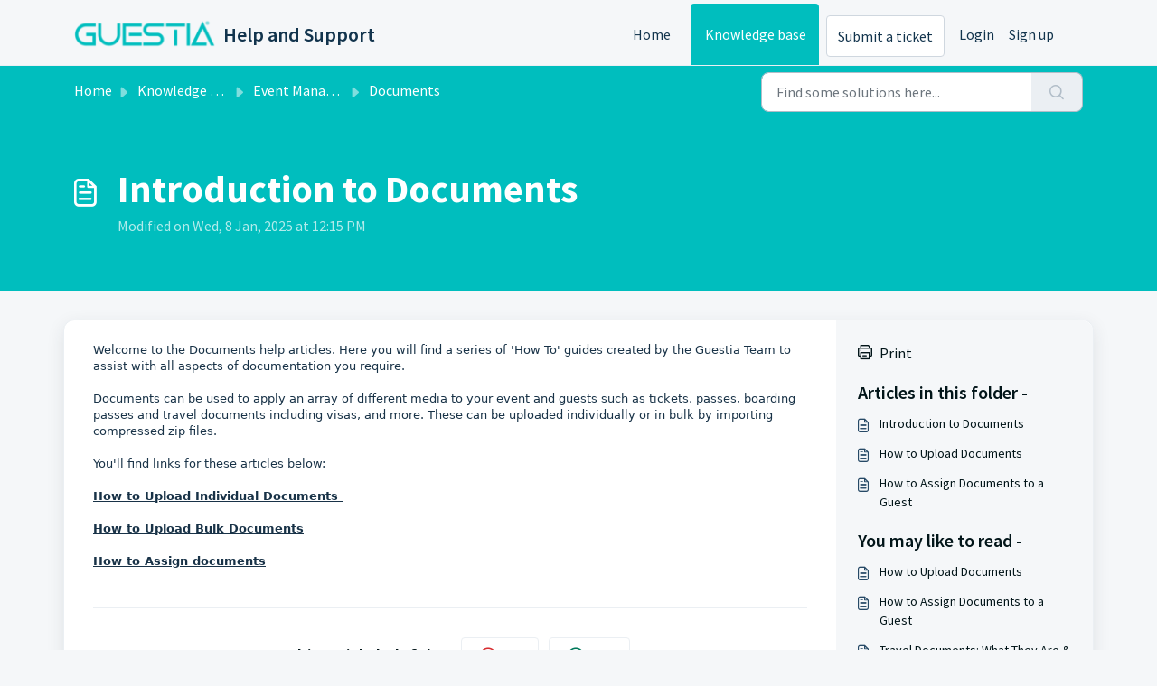

--- FILE ---
content_type: application/javascript
request_url: https://help.guestia.io/assets/cdn/portal/scripts/integrations.js
body_size: -1100
content:
(window.webpackJsonp=window.webpackJsonp||[]).push([[44],{266:function(e,t,n){"use strict";n.r(t);var r=n(28);if(function(){function e(){dataLayer.push(arguments)}if(window.store.googleAnalytics){var t=window.store.googleAnalytics,n=t.account_number,i=t.domain,a=t.ga4;if(n){var o;a?(window.dataLayer=window.dataLayer||[],e("js",new Date),i&&e("set","linker",{domains:[i]}),e("config",n),o="https://www.googletagmanager.com/gtag/js?id=".concat(n)):(window._gaq=window._gaq||[],window._gaq.push(["_setAccount",n]),window._gaq.push(["_addDevId","00P19"]),i&&window._gaq.push(["_setDomainName",i]),window._gaq.push(["_trackPageview"]),o="".concat("https:"===document.location.protocol?"https://ssl":"http://www",".google-analytics.com/ga.js"));var s={type:"text/javascript",async:!0,src:o};Object(r.a)(s,!0)}}}(),function(){if(window.store.freshchat){var e=window.store,t=e.currentLocale,n=e.account.id,i=e.portal.id,a=e.user;a=void 0===a?{}:a;var o=a.name,s=a.email,u=e.freshchat,c=u.token,l=u.visitor_widget_host_url,f=u.autofaq_enabled,d=u.freddy_bot_status,h=u.freddy_bot_widget_config,p=u.csp_nonce,v={src:"".concat(l,"/js/widget.js")},m={token:c,host:l};f&&d&&(m.locale=t,m.meta={fw_product:"freshdesk",fw_product_acc_id:n.toString(),fw_group_id:i.toString()},m.config=h),s&&o&&(m.externalId=s,m.firstName=o,m.email=s),p&&(m.cspNonce=p),Object(r.a)(v,!0).then(function(){window.jQuery(document).ready(function(){window.fcWidget.init(m)})})}}(),window.store.freddy_bot){var i=window.store,a=i.user,o=a.name,s=a.email,u=i.freddy_bot,c=u.widget_code_src,l=u.freshdesk_product_id,f=u.external_id,d=u.widget_code_env,h=u.widget_code_self_init,p=u.widget_code_init_type,v=u.widget_code_region;!function(){if(!document.getElementById("spd-busns-spt")){var e={id:"spd-busns-spt",async:!0,src:c,"data-prdct-hash":l,"data-ext-client-id":f,"data-env":d,"data-self-init":h,"data-init-type":p,"data-region":v};Object(r.a)(e,!0).then(function(){window.Freshbots.initiateWidget({getClientParams:function(){return{"cstmr::nm":o,"cstmr::eml":s}}})})}}()}},28:function(e,t,n){"use strict";var r=n(3),i=n.n(r),a=function(e){var t=arguments.length>1&&void 0!==arguments[1]?arguments[1]:!1,n=document.createElement("script");Object.entries(e).forEach(function(e){var t=i()(e,2),r=t[0],a=t[1],o="boolean"==typeof a?"":a;n.setAttribute(r,o)});var r=t?"head":"body",a=document.querySelector("".concat(r," script"));return a.parentNode.insertBefore(n,a),new Promise(function(e,t){n.onload=function(){e.apply(void 0,arguments)},n.onerror=function(){t(new Error("Error in loading scripts"))}})};t.a=a}},[[266,0]]]);

--- FILE ---
content_type: application/javascript
request_url: https://help.guestia.io/assets/cdn/portal/vendor.js
body_size: 267139
content:
!function(e){function t(t){for(var r,i,o=t[0],l=t[1],c=t[2],d=0,f=[];d<o.length;d++)i=o[d],Object.prototype.hasOwnProperty.call(a,i)&&a[i]&&f.push(a[i][0]),a[i]=0;for(r in l)Object.prototype.hasOwnProperty.call(l,r)&&(e[r]=l[r]);for(u&&u(t);f.length;)f.shift()();return s.push.apply(s,c||[]),n()}function n(){for(var e,t=0;t<s.length;t++){for(var n=s[t],r=!0,o=1;o<n.length;o++){var l=n[o];0!==a[l]&&(r=!1)}r&&(s.splice(t--,1),e=i(i.s=n[0]))}return e}function r(e){return i.p+""+({}[e]||e)+".js"}function i(t){if(o[t])return o[t].exports;var n=o[t]={i:t,l:!1,exports:{}};return e[t].call(n.exports,n,n.exports,i),n.l=!0,n.exports}var o={},a={0:0},s=[];i.e=function(e){var t=[],n=a[e];if(0!==n)if(n)t.push(n[2]);else{var o=new Promise(function(t,r){n=a[e]=[t,r]});t.push(n[2]=o);var s,l=document.createElement("script");l.charset="utf-8",l.timeout=120,i.nc&&l.setAttribute("nonce",i.nc),l.src=r(e);var c=new Error;s=function(t){l.onerror=l.onload=null,clearTimeout(d);var n=a[e];if(0!==n){if(n){var r=t&&("load"===t.type?"missing":t.type),i=t&&t.target&&t.target.src;c.message="Loading chunk "+e+" failed.\n("+r+": "+i+")",c.name="ChunkLoadError",c.type=r,c.request=i,n[1](c)}a[e]=void 0}};var d=setTimeout(function(){s({type:"timeout",target:l})},12e4);l.onerror=l.onload=s,document.head.appendChild(l)}return Promise.all(t)},i.m=e,i.c=o,i.d=function(e,t,n){i.o(e,t)||Object.defineProperty(e,t,{enumerable:!0,get:n})},i.r=function(e){"undefined"!=typeof Symbol&&Symbol.toStringTag&&Object.defineProperty(e,Symbol.toStringTag,{value:"Module"}),Object.defineProperty(e,"__esModule",{value:!0})},i.t=function(e,t){if(1&t&&(e=i(e)),8&t)return e;if(4&t&&"object"==typeof e&&e&&e.__esModule)return e;var n=Object.create(null);if(i.r(n),Object.defineProperty(n,"default",{enumerable:!0,value:e}),2&t&&"string"!=typeof e)for(var r in e)i.d(n,r,function(t){return e[t]}.bind(null,r));return n},i.n=function(e){var t=e&&e.__esModule?function(){return e["default"]}:function(){return e};return i.d(t,"a",t),t},i.o=function(e,t){return Object.prototype.hasOwnProperty.call(e,t)},i.p="/assets/cdn/portal/",i.oe=function(e){throw console.error(e),e};var l=window.webpackJsonp=window.webpackJsonp||[],c=l.push.bind(l);l.push=t,l=l.slice();for(var d=0;d<l.length;d++)t(l[d]);var u=c;n()}([,function(e,t,n){function r(e){return i(e)||o(e)||a(e)||s()}var i=n(174),o=n(175),a=n(163),s=n(176);e.exports=r,e.exports["default"]=e.exports,e.exports.__esModule=!0},,function(e,t,n){function r(e,t){return i(e)||o(e,t)||a(e,t)||s()}var i=n(178),o=n(179),a=n(163),s=n(180);e.exports=r,e.exports["default"]=e.exports,e.exports.__esModule=!0},function(e,t){function n(e,t){if(!(e instanceof t))throw new TypeError("Cannot call a class as a function")}e.exports=n,e.exports["default"]=e.exports,e.exports.__esModule=!0},function(e,t,n){e.exports=n(182)},function(e,t){function n(e,t){for(var n=0;n<t.length;n++){var r=t[n];r.enumerable=r.enumerable||!1,r.configurable=!0,"value"in r&&(r.writable=!0),Object.defineProperty(e,r.key,r)}}function r(e,t,r){return t&&n(e.prototype,t),r&&n(e,r),e}e.exports=r,e.exports["default"]=e.exports,e.exports.__esModule=!0},,function(e,t,n){!function(t,n){e.exports=n()}(window,function(){return function(e){function t(r){if(n[r])return n[r].exports;var i=n[r]={i:r,l:!1,exports:{}};return e[r].call(i.exports,i,i.exports,t),i.l=!0,i.exports}var n={};return t.m=e,t.c=n,t.d=function(e,n,r){t.o(e,n)||Object.defineProperty(e,n,{enumerable:!0,get:r})},t.r=function(e){"undefined"!=typeof Symbol&&Symbol.toStringTag&&Object.defineProperty(e,Symbol.toStringTag,{value:"Module"}),Object.defineProperty(e,"__esModule",{value:!0})},t.t=function(e,n){if(1&n&&(e=t(e)),8&n)return e;if(4&n&&"object"==typeof e&&e&&e.__esModule)return e;var r=Object.create(null);if(t.r(r),Object.defineProperty(r,"default",{enumerable:!0,value:e}),2&n&&"string"!=typeof e)for(var i in e)t.d(r,i,function(t){return e[t]}.bind(null,i));return r},t.n=function(e){var n=e&&e.__esModule?function(){return e["default"]}:function(){return e};return t.d(n,"a",n),n},t.o=function(e,t){return Object.prototype.hasOwnProperty.call(e,t)},t.p="/public/assets/scripts/",t(t.s=4)}([function(e,t,n){"use strict";function r(e){return!!e&&"object"==typeof e}function i(e){var t=Object.prototype.toString.call(e);return"[object RegExp]"===t||"[object Date]"===t||o(e)}function o(e){return e.$$typeof===v}function a(e){return Array.isArray(e)?[]:{}}function s(e,t){return t.clone!==!1&&t.isMergeableObject(e)?h(a(e),e,t):e}function l(e,t,n){return e.concat(t).map(function(e){return s(e,n)})}function c(e,t){if(!t.customMerge)return h;var n=t.customMerge(e);return"function"==typeof n?n:h}function d(e){return Object.getOwnPropertySymbols?Object.getOwnPropertySymbols(e).filter(function(t){return e.propertyIsEnumerable(t)}):[]}function u(e){return Object.keys(e).concat(d(e))}function f(e,t){try{return t in e&&!(Object.hasOwnProperty.call(e,t)&&Object.propertyIsEnumerable.call(e,t))}catch(n){return!1}}function p(e,t,n){var r={};return n.isMergeableObject(e)&&u(e).forEach(function(t){r[t]=s(e[t],n)}),u(t).forEach(function(i){f(e,i)||(n.isMergeableObject(t[i])&&e[i]?r[i]=c(i,n)(e[i],t[i],n):r[i]=s(t[i],n))}),r}function h(e,t,n){n=n||{},n.arrayMerge=n.arrayMerge||l,n.isMergeableObject=n.isMergeableObject||g,n.cloneUnlessOtherwiseSpecified=s;var r=Array.isArray(t),i=Array.isArray(e),o=r===i;return o?r?n.arrayMerge(e,t,n):p(e,t,n):s(t,n)}var g=function(e){return r(e)&&!i(e)},m="function"==typeof Symbol&&Symbol["for"],v=m?Symbol["for"]("react.element"):60103;h.all=function(e,t){if(!Array.isArray(e))throw new Error("first argument should be an array");return e.reduce(function(e,n){return h(e,n,t)},{})};var b=h;e.exports=b},function(e,t,n){"use strict";(function(e,r){var i,o=n(3);i="undefined"!=typeof self?self:"undefined"!=typeof window?window:"undefined"!=typeof e?e:r;var a=Object(o.a)(i);t.a=a}).call(this,n(5),n(6)(e))},function(e,t,n){!function(t,n){e.exports=n()}(this,function(){return function(e){function t(r){if(n[r])return n[r].exports;var i=n[r]={i:r,l:!1,exports:{}};return e[r].call(i.exports,i,i.exports,t),i.l=!0,i.exports}var n={};return t.m=e,t.c=n,t.d=function(e,n,r){t.o(e,n)||Object.defineProperty(e,n,{enumerable:!0,get:r})},t.r=function(e){"undefined"!=typeof Symbol&&Symbol.toStringTag&&Object.defineProperty(e,Symbol.toStringTag,{value:"Module"}),Object.defineProperty(e,"__esModule",{value:!0})},t.t=function(e,n){if(1&n&&(e=t(e)),8&n)return e;if(4&n&&"object"==typeof e&&e&&e.__esModule)return e;var r=Object.create(null);if(t.r(r),Object.defineProperty(r,"default",{enumerable:!0,value:e}),2&n&&"string"!=typeof e)for(var i in e)t.d(r,i,function(t){return e[t]}.bind(null,i));return r},t.n=function(e){var n=e&&e.__esModule?function(){return e["default"]}:function(){return e};return t.d(n,"a",n),n},t.o=function(e,t){return Object.prototype.hasOwnProperty.call(e,t)},t.p="",t(t.s=1)}([function(e,t){e.exports=function(e){return Array.isArray?Array.isArray(e):"[object Array]"===Object.prototype.toString.call(e)}},function(e,t,n){function r(e){return(r="function"==typeof Symbol&&"symbol"==typeof Symbol.iterator?function(e){return typeof e}:function(e){return e&&"function"==typeof Symbol&&e.constructor===Symbol&&e!==Symbol.prototype?"symbol":typeof e})(e)}function i(e,t){for(var n=0;n<t.length;n++){var r=t[n];r.enumerable=r.enumerable||!1,r.configurable=!0,"value"in r&&(r.writable=!0),Object.defineProperty(e,r.key,r)}}var o=n(2),a=n(8),s=n(0),l=function(){function e(t,n){var r=n.location,i=void 0===r?0:r,o=n.distance,s=void 0===o?100:o,l=n.threshold,c=void 0===l?.6:l,d=n.maxPatternLength,u=void 0===d?32:d,f=n.caseSensitive,p=void 0!==f&&f,h=n.tokenSeparator,g=void 0===h?/ +/g:h,m=n.findAllMatches,v=void 0!==m&&m,b=n.minMatchCharLength,C=void 0===b?1:b,y=n.id,E=void 0===y?null:y,w=n.keys,S=void 0===w?[]:w,_=n.shouldSort,L=void 0===_||_,T=n.getFn,A=void 0===T?a:T,k=n.sortFn,x=void 0===k?function(e,t){return e.score-t.score}:k,N=n.tokenize,O=void 0!==N&&N,M=n.matchAllTokens,D=void 0!==M&&M,I=n.includeMatches,R=void 0!==I&&I,P=n.includeScore,B=void 0!==P&&P,$=n.verbose,H=void 0!==$&&$;!function(e,t){if(!(e instanceof t))throw new TypeError("Cannot call a class as a function")}(this,e),this.options={location:i,distance:s,threshold:c,maxPatternLength:u,isCaseSensitive:p,tokenSeparator:g,findAllMatches:v,minMatchCharLength:C,id:E,keys:S,includeMatches:R,includeScore:B,shouldSort:L,getFn:A,sortFn:x,verbose:H,tokenize:O,matchAllTokens:D},this.setCollection(t)}var t,n,l;return t=e,(n=[{key:"setCollection",value:function(e){return this.list=e,e}},{key:"search",value:function(e){var t=arguments.length>1&&void 0!==arguments[1]?arguments[1]:{limit:!1};this._log('---------\nSearch pattern: "'.concat(e,'"'));var n=this._prepareSearchers(e),r=n.tokenSearchers,i=n.fullSearcher,o=this._search(r,i),a=o.weights,s=o.results;return this._computeScore(a,s),this.options.shouldSort&&this._sort(s),t.limit&&"number"==typeof t.limit&&(s=s.slice(0,t.limit)),this._format(s)}},{key:"_prepareSearchers",value:function(){var e=arguments.length>0&&void 0!==arguments[0]?arguments[0]:"",t=[];if(this.options.tokenize)for(var n=e.split(this.options.tokenSeparator),r=0,i=n.length;i>r;r+=1)t.push(new o(n[r],this.options));return{tokenSearchers:t,fullSearcher:new o(e,this.options)}}},{key:"_search",value:function(){var e=arguments.length>0&&void 0!==arguments[0]?arguments[0]:[],t=arguments.length>1?arguments[1]:void 0,n=this.list,r={},i=[];if("string"==typeof n[0]){for(var o=0,a=n.length;a>o;o+=1)this._analyze({key:"",value:n[o],record:o,index:o},{resultMap:r,results:i,tokenSearchers:e,fullSearcher:t});return{weights:null,results:i}}for(var s={},l=0,c=n.length;c>l;l+=1)for(var d=n[l],u=0,f=this.options.keys.length;f>u;u+=1){var p=this.options.keys[u];if("string"!=typeof p){if(s[p.name]={weight:1-p.weight||1},p.weight<=0||p.weight>1)throw new Error("Key weight has to be > 0 and <= 1");p=p.name}else s[p]={weight:1};this._analyze({key:p,value:this.options.getFn(d,p),record:d,index:l},{resultMap:r,results:i,tokenSearchers:e,fullSearcher:t})}return{weights:s,results:i}}},{key:"_analyze",value:function(e,t){var n=e.key,r=e.arrayIndex,i=void 0===r?-1:r,o=e.value,a=e.record,l=e.index,c=t.tokenSearchers,d=void 0===c?[]:c,u=t.fullSearcher,f=void 0===u?[]:u,p=t.resultMap,h=void 0===p?{}:p,g=t.results,m=void 0===g?[]:g;if(null!=o){var v=!1,b=-1,C=0;if("string"==typeof o){this._log("\nKey: ".concat(""===n?"-":n));var y=f.search(o);if(this._log('Full text: "'.concat(o,'", score: ').concat(y.score)),this.options.tokenize){for(var E=o.split(this.options.tokenSeparator),w=[],S=0;S<d.length;S+=1){var _=d[S];this._log('\nPattern: "'.concat(_.pattern,'"'));for(var L=!1,T=0;T<E.length;T+=1){var A=E[T],k=_.search(A),x={};k.isMatch?(x[A]=k.score,v=!0,L=!0,w.push(k.score)):(x[A]=1,this.options.matchAllTokens||w.push(1)),this._log('Token: "'.concat(A,'", score: ').concat(x[A]))}L&&(C+=1)}b=w[0];for(var N=w.length,O=1;N>O;O+=1)b+=w[O];b/=N,this._log("Token score average:",b)}var M=y.score;b>-1&&(M=(M+b)/2),this._log("Score average:",M);var D=!this.options.tokenize||!this.options.matchAllTokens||C>=d.length;if(this._log("\nCheck Matches: ".concat(D)),(v||y.isMatch)&&D){var I=h[l];I?I.output.push({key:n,arrayIndex:i,value:o,score:M,matchedIndices:y.matchedIndices}):(h[l]={item:a,output:[{key:n,arrayIndex:i,value:o,score:M,matchedIndices:y.matchedIndices}]},m.push(h[l]))}}else if(s(o))for(var R=0,P=o.length;P>R;R+=1)this._analyze({key:n,arrayIndex:R,value:o[R],record:a,index:l},{resultMap:h,results:m,tokenSearchers:d,fullSearcher:f})}}},{key:"_computeScore",value:function(e,t){this._log("\n\nComputing score:\n");for(var n=0,r=t.length;r>n;n+=1){for(var i=t[n].output,o=i.length,a=1,s=1,l=0;o>l;l+=1){var c=e?e[i[l].key].weight:1,d=(1===c?i[l].score:i[l].score||.001)*c;1!==c?s=Math.min(s,d):(i[l].nScore=d,a*=d)}t[n].score=1===s?a:s,this._log(t[n])}}},{key:"_sort",value:function(e){this._log("\n\nSorting...."),e.sort(this.options.sortFn)}},{key:"_format",value:function(e){var t=[];if(this.options.verbose){var n=[];this._log("\n\nOutput:\n\n",JSON.stringify(e,function(e,t){if("object"===r(t)&&null!==t){if(-1!==n.indexOf(t))return;n.push(t)}return t})),n=null}var i=[];this.options.includeMatches&&i.push(function(e,t){var n=e.output;t.matches=[];for(var r=0,i=n.length;i>r;r+=1){var o=n[r];if(0!==o.matchedIndices.length){var a={indices:o.matchedIndices,value:o.value};o.key&&(a.key=o.key),o.hasOwnProperty("arrayIndex")&&o.arrayIndex>-1&&(a.arrayIndex=o.arrayIndex),t.matches.push(a)}}}),this.options.includeScore&&i.push(function(e,t){t.score=e.score});for(var o=0,a=e.length;a>o;o+=1){var s=e[o];if(this.options.id&&(s.item=this.options.getFn(s.item,this.options.id)[0]),i.length){for(var l={item:s.item},c=0,d=i.length;d>c;c+=1)i[c](s,l);t.push(l)}else t.push(s.item)}return t}},{key:"_log",value:function(){var e;this.options.verbose&&(e=console).log.apply(e,arguments)}}])&&i(t.prototype,n),l&&i(t,l),e}();e.exports=l},function(e,t,n){function r(e,t){for(var n=0;n<t.length;n++){var r=t[n];r.enumerable=r.enumerable||!1,r.configurable=!0,"value"in r&&(r.writable=!0),Object.defineProperty(e,r.key,r)}}var i=n(3),o=n(4),a=n(7),s=function(){function e(t,n){var r=n.location,i=void 0===r?0:r,o=n.distance,s=void 0===o?100:o,l=n.threshold,c=void 0===l?.6:l,d=n.maxPatternLength,u=void 0===d?32:d,f=n.isCaseSensitive,p=void 0!==f&&f,h=n.tokenSeparator,g=void 0===h?/ +/g:h,m=n.findAllMatches,v=void 0!==m&&m,b=n.minMatchCharLength,C=void 0===b?1:b;!function(e,t){if(!(e instanceof t))throw new TypeError("Cannot call a class as a function")}(this,e),this.options={location:i,distance:s,threshold:c,maxPatternLength:u,isCaseSensitive:p,tokenSeparator:g,findAllMatches:v,minMatchCharLength:C},this.pattern=this.options.isCaseSensitive?t:t.toLowerCase(),this.pattern.length<=u&&(this.patternAlphabet=a(this.pattern))}var t,n,s;return t=e,(n=[{key:"search",value:function(e){if(this.options.isCaseSensitive||(e=e.toLowerCase()),this.pattern===e)return{isMatch:!0,score:0,matchedIndices:[[0,e.length-1]]};var t=this.options,n=t.maxPatternLength,r=t.tokenSeparator;if(this.pattern.length>n)return i(e,this.pattern,r);var a=this.options,s=a.location,l=a.distance,c=a.threshold,d=a.findAllMatches,u=a.minMatchCharLength;return o(e,this.pattern,this.patternAlphabet,{location:s,distance:l,threshold:c,findAllMatches:d,minMatchCharLength:u})}}])&&r(t.prototype,n),s&&r(t,s),e}();e.exports=s},function(e,t){var n=/[\-\[\]\/\{\}\(\)\*\+\?\.\\\^\$\|]/g;e.exports=function(e,t){var r=arguments.length>2&&void 0!==arguments[2]?arguments[2]:/ +/g,i=new RegExp(t.replace(n,"\\$&").replace(r,"|")),o=e.match(i),a=!!o,s=[];if(a)for(var l=0,c=o.length;c>l;l+=1){var d=o[l];s.push([e.indexOf(d),d.length-1])}return{score:a?.5:1,isMatch:a,matchedIndices:s}}},function(e,t,n){var r=n(5),i=n(6);e.exports=function(e,t,n,o){for(var a=o.location,s=void 0===a?0:a,l=o.distance,c=void 0===l?100:l,d=o.threshold,u=void 0===d?.6:d,f=o.findAllMatches,p=void 0!==f&&f,h=o.minMatchCharLength,g=void 0===h?1:h,m=s,v=e.length,b=u,C=e.indexOf(t,m),y=t.length,E=[],w=0;v>w;w+=1)E[w]=0;if(-1!==C){var S=r(t,{errors:0,currentLocation:C,expectedLocation:m,distance:c});if(b=Math.min(S,b),-1!==(C=e.lastIndexOf(t,m+y))){var _=r(t,{errors:0,currentLocation:C,expectedLocation:m,distance:c});b=Math.min(_,b)}}C=-1;for(var L=[],T=1,A=y+v,k=1<<y-1,x=0;y>x;x+=1){for(var N=0,O=A;O>N;)r(t,{errors:x,currentLocation:m+O,expectedLocation:m,distance:c})<=b?N=O:A=O,O=Math.floor((A-N)/2+N);A=O;var M=Math.max(1,m-O+1),D=p?v:Math.min(m+O,v)+y,I=Array(D+2);I[D+1]=(1<<x)-1;for(var R=D;R>=M;R-=1){var P=R-1,B=n[e.charAt(P)];if(B&&(E[P]=1),I[R]=(I[R+1]<<1|1)&B,0!==x&&(I[R]|=(L[R+1]|L[R])<<1|1|L[R+1]),I[R]&k&&(T=r(t,{errors:x,currentLocation:P,expectedLocation:m,distance:c}))<=b){if(b=T,(C=P)<=m)break;M=Math.max(1,2*m-C)}}if(r(t,{errors:x+1,currentLocation:m,expectedLocation:m,distance:c})>b)break;L=I}return{isMatch:C>=0,score:0===T?.001:T,matchedIndices:i(E,g)}}},function(e,t){e.exports=function(e,t){var n=t.errors,r=void 0===n?0:n,i=t.currentLocation,o=void 0===i?0:i,a=t.expectedLocation,s=void 0===a?0:a,l=t.distance,c=void 0===l?100:l,d=r/e.length,u=Math.abs(s-o);return c?d+u/c:u?1:d}},function(e,t){e.exports=function(){for(var e=arguments.length>0&&void 0!==arguments[0]?arguments[0]:[],t=arguments.length>1&&void 0!==arguments[1]?arguments[1]:1,n=[],r=-1,i=-1,o=0,a=e.length;a>o;o+=1){var s=e[o];s&&-1===r?r=o:s||-1===r||((i=o-1)-r+1>=t&&n.push([r,i]),r=-1)}return e[o-1]&&o-r>=t&&n.push([r,o-1]),n}},function(e,t){e.exports=function(e){for(var t={},n=e.length,r=0;n>r;r+=1)t[e.charAt(r)]=0;for(var i=0;n>i;i+=1)t[e.charAt(i)]|=1<<n-i-1;return t}},function(e,t,n){var r=n(0);e.exports=function(e,t){return function n(e,t,i){if(t){var o=t.indexOf("."),a=t,s=null;-1!==o&&(a=t.slice(0,o),s=t.slice(o+1));var l=e[a];if(null!=l)if(s||"string"!=typeof l&&"number"!=typeof l)if(r(l))for(var c=0,d=l.length;d>c;c+=1)n(l[c],s,i);else s&&n(l,s,i);else i.push(l.toString())}else i.push(e);return i}(e,t,[])}}])})},function(e,t,n){"use strict";function r(e){var t,n=e.Symbol;return"function"==typeof n?n.observable?t=n.observable:(t=n("observable"),n.observable=t):t="@@observable",t}n.d(t,"a",function(){return r})},function(e,t,n){e.exports=n(7)},function(e,t){var n;n=function(){return this}();try{n=n||new Function("return this")()}catch(r){"object"==typeof window&&(n=window)}e.exports=n},function(e,t){e.exports=function(e){if(!e.webpackPolyfill){var t=Object.create(e);t.children||(t.children=[]),Object.defineProperty(t,"loaded",{enumerable:!0,get:function(){return t.l}}),Object.defineProperty(t,"id",{enumerable:!0,get:function(){return t.i}}),Object.defineProperty(t,"exports",{enumerable:!0}),t.webpackPolyfill=1}return t}},function(e,t,n){"use strict";function r(e){if("object"!=typeof e||null===e)return!1;for(var t=e;null!==Object.getPrototypeOf(t);)t=Object.getPrototypeOf(t);return Object.getPrototypeOf(e)===t}function i(e,t,n){function o(){g===h&&(g=h.slice())}function a(){if(m)throw new Error("You may not call store.getState() while the reducer is executing. The reducer has already received the state as an argument. Pass it down from the top reducer instead of reading it from the store.");return p}function s(e){if("function"!=typeof e)throw new Error("Expected the listener to be a function.");if(m)throw new Error("You may not call store.subscribe() while the reducer is executing. If you would like to be notified after the store has been updated, subscribe from a component and invoke store.getState() in the callback to access the latest state. See https://redux.js.org/api-reference/store#subscribe(listener) for more details.");var t=!0;return o(),g.push(e),function(){if(t){if(m)throw new Error("You may not unsubscribe from a store listener while the reducer is executing. See https://redux.js.org/api-reference/store#subscribe(listener) for more details.");t=!1,o();var n=g.indexOf(e);g.splice(n,1)}}}function l(e){if(!r(e))throw new Error("Actions must be plain objects. Use custom middleware for async actions.");if("undefined"==typeof e.type)throw new Error('Actions may not have an undefined "type" property. Have you misspelled a constant?');if(m)throw new Error("Reducers may not dispatch actions.");try{m=!0,p=f(p,e)}finally{m=!1}for(var t=h=g,n=0;n<t.length;n++){var i=t[n];i()}return e}function c(e){if("function"!=typeof e)throw new Error("Expected the nextReducer to be a function.");f=e,l({type:D.REPLACE})}function d(){var e,t=s;return e={subscribe:function(e){function n(){e.next&&e.next(a())}if("object"!=typeof e||null===e)throw new TypeError("Expected the observer to be an object.");n();var r=t(n);return{unsubscribe:r}}},e[O.a]=function(){return this},e}var u;if("function"==typeof t&&"function"==typeof n||"function"==typeof n&&"function"==typeof arguments[3])throw new Error("It looks like you are passing several store enhancers to createStore(). This is not supported. Instead, compose them together to a single function.");if("function"==typeof t&&"undefined"==typeof n&&(n=t,t=void 0),"undefined"!=typeof n){if("function"!=typeof n)throw new Error("Expected the enhancer to be a function.");return n(i)(e,t)}if("function"!=typeof e)throw new Error("Expected the reducer to be a function.");var f=e,p=t,h=[],g=h,m=!1;return l({type:D.INIT}),u={dispatch:l,subscribe:s,getState:a,replaceReducer:c},u[O.a]=d,u}function o(e,t){var n=t&&t.type,r=n&&'action "'+String(n)+'"'||"an action";return"Given "+r+', reducer "'+e+'" returned undefined. To ignore an action, you must explicitly return the previous state. If you want this reducer to hold no value, you can return null instead of undefined.'}function a(e){Object.keys(e).forEach(function(t){var n=e[t],r=n(void 0,{type:D.INIT});if("undefined"==typeof r)throw new Error('Reducer "'+t+"\" returned undefined during initialization. If the state passed to the reducer is undefined, you must explicitly return the initial state. The initial state may not be undefined. If you don't want to set a value for this reducer, you can use null instead of undefined.");if("undefined"==typeof n(void 0,{type:D.PROBE_UNKNOWN_ACTION()}))throw new Error('Reducer "'+t+'" returned undefined when probed with a random type. '+("Don't try to handle "+D.INIT+' or other actions in "redux/*" ')+"namespace. They are considered private. Instead, you must return the current state for any unknown actions, unless it is undefined, in which case you must return the initial state, regardless of the action type. The initial state may not be undefined, but can be null.")})}function s(e){for(var t=Object.keys(e),n={},r=0;r<t.length;r++){var i=t[r];"function"==typeof e[i]&&(n[i]=e[i])}var s,l=Object.keys(n);try{a(n)}catch(c){s=c}return function(e,t){if(void 0===e&&(e={}),s)throw s;for(var r=!1,i={},a=0;a<l.length;a++){var c=l[a],d=n[c],u=e[c],f=d(u,t);if("undefined"==typeof f){var p=o(c,t);throw new Error(p)}i[c]=f,r=r||f!==u}return r?i:e}}function l(e,t){switch(void 0===e&&(e=I),t.type){case"ADD_ITEM":var n=[].concat(e,[{id:t.id,choiceId:t.choiceId,groupId:t.groupId,value:t.value,label:t.label,active:!0,highlighted:!1,customProperties:t.customProperties,placeholder:t.placeholder||!1,keyCode:null}]);return n.map(function(e){var t=e;return t.highlighted=!1,t});case"REMOVE_ITEM":return e.map(function(e){var n=e;return n.id===t.id&&(n.active=!1),n});case"HIGHLIGHT_ITEM":return e.map(function(e){var n=e;return n.id===t.id&&(n.highlighted=t.highlighted),n});default:return e}}function c(e,t){switch(void 0===e&&(e=R),t.type){case"ADD_GROUP":return[].concat(e,[{id:t.id,value:t.value,active:t.active,disabled:t.disabled}]);case"CLEAR_CHOICES":return[];default:return e}}function d(e,t){switch(void 0===e&&(e=P),t.type){case"ADD_CHOICE":return[].concat(e,[{id:t.id,elementId:t.elementId,groupId:t.groupId,value:t.value,label:t.label||t.value,disabled:t.disabled||!1,selected:!1,active:!0,score:9999,customProperties:t.customProperties,placeholder:t.placeholder||!1,keyCode:null}]);case"ADD_ITEM":return t.activateOptions?e.map(function(e){var n=e;return n.active=t.active,n}):t.choiceId>-1?e.map(function(e){var n=e;return n.id===parseInt(t.choiceId,10)&&(n.selected=!0),n}):e;case"REMOVE_ITEM":return t.choiceId>-1?e.map(function(e){var n=e;return n.id===parseInt(t.choiceId,10)&&(n.selected=!1),n}):e;case"FILTER_CHOICES":return e.map(function(e){var n=e;return n.active=t.results.some(function(e){var t=e.item,r=e.score;return t.id===n.id?(n.score=r,!0):!1}),n});case"ACTIVATE_CHOICES":return e.map(function(e){var n=e;return n.active=t.active,n});case"CLEAR_CHOICES":return P;default:return e}}function u(e,t){for(var n=0;n<t.length;n++){var r=t[n];r.enumerable=r.enumerable||!1,r.configurable=!0,"value"in r&&(r.writable=!0),Object.defineProperty(e,r.key,r)}}function f(e,t,n){return t&&u(e.prototype,t),n&&u(e,n),e}function p(e,t){for(var n=0;n<t.length;n++){var r=t[n];r.enumerable=r.enumerable||!1,r.configurable=!0,"value"in r&&(r.writable=!0),Object.defineProperty(e,r.key,r)}}function h(e,t,n){return t&&p(e.prototype,t),n&&p(e,n),e}function g(e,t){for(var n=0;n<t.length;n++){var r=t[n];r.enumerable=r.enumerable||!1,r.configurable=!0,"value"in r&&(r.writable=!0),Object.defineProperty(e,r.key,r)}}function m(e,t,n){return t&&g(e.prototype,t),n&&g(e,n),e}function v(e,t){for(var n=0;n<t.length;n++){var r=t[n];r.enumerable=r.enumerable||!1,r.configurable=!0,"value"in r&&(r.writable=!0),Object.defineProperty(e,r.key,r)}}function b(e,t,n){return t&&v(e.prototype,t),n&&v(e,n),e}function C(e,t){for(var n=0;n<t.length;n++){var r=t[n];r.enumerable=r.enumerable||!1,r.configurable=!0,"value"in r&&(r.writable=!0),Object.defineProperty(e,r.key,r)}}function y(e,t,n){return t&&C(e.prototype,t),n&&C(e,n),e}function E(e,t){e.prototype=Object.create(t.prototype),e.prototype.constructor=e,e.__proto__=t}function w(e,t){for(var n=0;n<t.length;n++){var r=t[n];r.enumerable=r.enumerable||!1,r.configurable=!0,"value"in r&&(r.writable=!0),Object.defineProperty(e,r.key,r)}}function S(e,t,n){return t&&w(e.prototype,t),n&&w(e,n),e}function _(e,t){e.prototype=Object.create(t.prototype),e.prototype.constructor=e,e.__proto__=t}function L(e,t){for(var n=0;n<t.length;n++){var r=t[n];r.enumerable=r.enumerable||!1,r.configurable=!0,"value"in r&&(r.writable=!0),Object.defineProperty(e,r.key,r)}}function T(e,t,n){return t&&L(e.prototype,t),n&&L(e,n),e}n.r(t);var A=n(2),k=n.n(A),x=n(0),N=n.n(x),O=n(1),M=function(){return Math.random().toString(36).substring(7).split("").join(".")},D={INIT:"@@redux/INIT"+M(),REPLACE:"@@redux/REPLACE"+M(),PROBE_UNKNOWN_ACTION:function(){return"@@redux/PROBE_UNKNOWN_ACTION"+M()}},I=[],R=[],P=[],B={loading:!1},$=function(e,t){switch(void 0===e&&(e=B),t.type){case"SET_IS_LOADING":return{loading:t.isLoading};default:return e}},H=$,F=function(e,t){return Math.floor(Math.random()*(t-e)+e)},V=function(e){return Array.from({length:e},function(){return F(0,36).toString(36)}).join("")},j=function(e,t){var n=e.id||e.name&&e.name+"-"+V(2)||V(4);return n=n.replace(/(:|\.|\[|\]|,)/g,""),n=t+"-"+n},U=function(e){return Object.prototype.toString.call(e).slice(8,-1)},z=function(e,t){return void 0!==t&&null!==t&&U(t)===e},K=function(e,t){return void 0===t&&(t=document.createElement("div")),e.nextSibling?e.parentNode.insertBefore(t,e.nextSibling):e.parentNode.appendChild(t),t.appendChild(e)},W=function(e,t,n){if(void 0===n&&(n=1),!(e instanceof Element)||"string"!=typeof t)return void 0;for(var r=(n>0?"next":"previous")+"ElementSibling",i=e[r];i;){if(i.matches(t))return i;i=i[r]}return i},Y=function(e,t,n){if(void 0===n&&(n=1),!e)return!1;var r;return r=n>0?t.scrollTop+t.offsetHeight>=e.offsetTop+e.offsetHeight:e.offsetTop>=t.scrollTop},q=function(e){return"string"!=typeof e?e:e.replace(/&/g,"&amp;").replace(/>/g,"&rt;").replace(/</g,"&lt;").replace(/"/g,"&quot;")},Z=function(){var e=document.createElement("div");return function(t){var n=t.trim();e.innerHTML=n;for(var r=e.children[0];e.firstChild;)e.removeChild(e.firstChild);return r}}(),G=function(e,t){var n=e.value,r=e.label,i=void 0===r?n:r,o=t.value,a=t.label,s=void 0===a?o:a;return i.localeCompare(s,[],{sensitivity:"base",ignorePunctuation:!0,numeric:!0})},X=function(e,t){return e.score-t.score},Q=function(e,t,n){void 0===n&&(n=null);var r=new CustomEvent(t,{detail:n,bubbles:!0,cancelable:!0});return e.dispatchEvent(r)},J=function(e,t,n){return void 0===n&&(n="value"),e.some(function(e){return"string"==typeof t?e[n]===t.trim():e[n]===t})},ee=function(e){return JSON.parse(JSON.stringify(e))},te=function(e,t){var n=Object.keys(e).sort(),r=Object.keys(t).sort();return n.filter(function(e){return r.indexOf(e)<0})},ne=s({items:l,groups:c,choices:d,general:H}),re=function(e,t){var n=e;if("CLEAR_ALL"===t.type)n=void 0;else if("RESET_TO"===t.type)return ee(t.state);return ne(n,t)},ie=re,oe=function(){function e(){this._store=i(ie,window.__REDUX_DEVTOOLS_EXTENSION__&&window.__REDUX_DEVTOOLS_EXTENSION__())}var t=e.prototype;return t.subscribe=function(e){this._store.subscribe(e)},t.dispatch=function(e){this._store.dispatch(e)},t.isLoading=function(){return this.state.general.loading},t.getChoiceById=function(e){return this.activeChoices.find(function(t){return t.id===parseInt(e,10)})},t.getGroupById=function(e){return this.groups.find(function(t){return t.id===e})},f(e,[{key:"state",get:function(){return this._store.getState()}},{key:"items",get:function(){return this.state.items}},{key:"activeItems",get:function(){return this.items.filter(function(e){return e.active===!0})}},{key:"highlightedActiveItems",get:function(){return this.items.filter(function(e){return e.active&&e.highlighted})}},{key:"choices",get:function(){return this.state.choices}},{key:"activeChoices",get:function(){return this.choices.filter(function(e){return e.active===!0})}},{key:"selectableChoices",get:function(){return this.choices.filter(function(e){return e.disabled!==!0})}},{key:"searchableChoices",get:function(){return this.selectableChoices.filter(function(e){return e.placeholder!==!0})}},{key:"placeholderChoice",get:function(){return[].concat(this.choices).reverse().find(function(e){return e.placeholder===!0})}},{key:"groups",get:function(){return this.state.groups}},{key:"activeGroups",get:function(){var e=this.groups,t=this.choices;return e.filter(function(e){var n=e.active===!0&&e.disabled===!1,r=t.some(function(e){return e.active===!0&&e.disabled===!1});return n&&r},[])}}]),e}(),ae=function(){function e(e){var t=e.element,n=e.type,r=e.classNames;this.element=t,this.classNames=r,this.type=n,this.isActive=!1}var t=e.prototype;return t.getChild=function(e){return this.element.querySelector(e)},t.show=function(){return this.element.classList.add(this.classNames.activeState),this.element.setAttribute("aria-expanded","true"),this.isActive=!0,this},t.hide=function(){return this.element.classList.remove(this.classNames.activeState),this.element.setAttribute("aria-expanded","false"),this.isActive=!1,this},h(e,[{key:"distanceFromTopWindow",get:function(){return this.element.getBoundingClientRect().bottom}}]),e}(),se={containerOuter:"choices",containerInner:"choices__inner",input:"choices__input",inputCloned:"choices__input--cloned",list:"choices__list",listItems:"choices__list--multiple",listSingle:"choices__list--single",listDropdown:"choices__list--dropdown",item:"choices__item",itemSelectable:"choices__item--selectable",itemDisabled:"choices__item--disabled",itemChoice:"choices__item--choice",placeholder:"choices__placeholder",group:"choices__group",groupHeading:"choices__heading",button:"choices__button",activeState:"is-active",focusState:"is-focused",openState:"is-open",disabledState:"is-disabled",highlightedState:"is-highlighted",selectedState:"is-selected",flippedState:"is-flipped",loadingState:"is-loading",noResults:"has-no-results",noChoices:"has-no-choices"},le={items:[],choices:[],silent:!1,renderChoiceLimit:-1,maxItemCount:-1,addItems:!0,addItemFilter:null,removeItems:!0,removeItemButton:!1,editItems:!1,duplicateItemsAllowed:!0,delimiter:",",paste:!0,searchEnabled:!0,searchChoices:!0,searchFloor:1,searchResultLimit:4,searchFields:["label","value"],position:"auto",resetScrollPosition:!0,shouldSort:!0,shouldSortItems:!1,sorter:G,placeholder:!0,placeholderValue:null,searchPlaceholderValue:null,prependValue:null,appendValue:null,renderSelectedChoices:"auto",loadingText:"Loading...",noResultsText:"No results found",noChoicesText:"No choices to choose from",itemSelectText:"Press to select",uniqueItemText:"Only unique values can be added",customAddItemText:"Only values matching specific conditions can be added",addItemText:function(e){return'Press Enter to add <b>"'+q(e)+'"</b>'},maxItemText:function(e){return"Only "+e+" values can be added"},valueComparer:function(e,t){return e===t},fuseOptions:{includeScore:!0},callbackOnInit:null,callbackOnCreateTemplates:null,classNames:se},ce={showDropdown:"showDropdown",hideDropdown:"hideDropdown",change:"change",choice:"choice",search:"search",addItem:"addItem",removeItem:"removeItem",highlightItem:"highlightItem",highlightChoice:"highlightChoice"},de={ADD_CHOICE:"ADD_CHOICE",FILTER_CHOICES:"FILTER_CHOICES",ACTIVATE_CHOICES:"ACTIVATE_CHOICES",CLEAR_CHOICES:"CLEAR_CHOICES",ADD_GROUP:"ADD_GROUP",ADD_ITEM:"ADD_ITEM",REMOVE_ITEM:"REMOVE_ITEM",HIGHLIGHT_ITEM:"HIGHLIGHT_ITEM",CLEAR_ALL:"CLEAR_ALL"},ue={BACK_KEY:46,DELETE_KEY:8,ENTER_KEY:13,A_KEY:65,ESC_KEY:27,UP_KEY:38,DOWN_KEY:40,PAGE_UP_KEY:33,PAGE_DOWN_KEY:34},fe="text",pe="select-one",he="select-multiple",ge=4,me=function(){function e(e){var t=e.element,n=e.type,r=e.classNames,i=e.position;this.element=t,this.classNames=r,this.type=n,this.position=i,this.isOpen=!1,this.isFlipped=!1,this.isFocussed=!1,this.isDisabled=!1,this.isLoading=!1,this._onFocus=this._onFocus.bind(this),this._onBlur=this._onBlur.bind(this)}var t=e.prototype;return t.addEventListeners=function(){
this.element.addEventListener("focus",this._onFocus),this.element.addEventListener("blur",this._onBlur)},t.removeEventListeners=function(){this.element.removeEventListener("focus",this._onFocus),this.element.removeEventListener("blur",this._onBlur)},t.shouldFlip=function n(e){if("number"!=typeof e)return!1;var n=!1;return"auto"===this.position?n=!window.matchMedia("(min-height: "+(e+1)+"px)").matches:"top"===this.position&&(n=!0),n},t.setActiveDescendant=function(e){this.element.setAttribute("aria-activedescendant",e)},t.removeActiveDescendant=function(){this.element.removeAttribute("aria-activedescendant")},t.open=function(e){this.element.classList.add(this.classNames.openState),this.element.setAttribute("aria-expanded","true"),this.isOpen=!0,this.shouldFlip(e)&&(this.element.classList.add(this.classNames.flippedState),this.isFlipped=!0)},t.close=function(){this.element.classList.remove(this.classNames.openState),this.element.setAttribute("aria-expanded","false"),this.removeActiveDescendant(),this.isOpen=!1,this.isFlipped&&(this.element.classList.remove(this.classNames.flippedState),this.isFlipped=!1)},t.focus=function(){this.isFocussed||this.element.focus()},t.addFocusState=function(){this.element.classList.add(this.classNames.focusState)},t.removeFocusState=function(){this.element.classList.remove(this.classNames.focusState)},t.enable=function(){this.element.classList.remove(this.classNames.disabledState),this.element.removeAttribute("aria-disabled"),this.type===pe&&this.element.setAttribute("tabindex","0"),this.isDisabled=!1},t.disable=function(){this.element.classList.add(this.classNames.disabledState),this.element.setAttribute("aria-disabled","true"),this.type===pe&&this.element.setAttribute("tabindex","-1"),this.isDisabled=!0},t.wrap=function(e){K(e,this.element)},t.unwrap=function(e){this.element.parentNode.insertBefore(e,this.element),this.element.parentNode.removeChild(this.element)},t.addLoadingState=function(){this.element.classList.add(this.classNames.loadingState),this.element.setAttribute("aria-busy","true"),this.isLoading=!0},t.removeLoadingState=function(){this.element.classList.remove(this.classNames.loadingState),this.element.removeAttribute("aria-busy"),this.isLoading=!1},t._onFocus=function(){this.isFocussed=!0},t._onBlur=function(){this.isFocussed=!1},e}(),ve=function(){function e(e){var t=e.element,n=e.type,r=e.classNames,i=e.preventPaste;this.element=t,this.type=n,this.classNames=r,this.preventPaste=i,this.isFocussed=this.element===document.activeElement,this.isDisabled=t.disabled,this._onPaste=this._onPaste.bind(this),this._onInput=this._onInput.bind(this),this._onFocus=this._onFocus.bind(this),this._onBlur=this._onBlur.bind(this)}var t=e.prototype;return t.addEventListeners=function(){this.element.addEventListener("paste",this._onPaste),this.element.addEventListener("input",this._onInput,{passive:!0}),this.element.addEventListener("focus",this._onFocus,{passive:!0}),this.element.addEventListener("blur",this._onBlur,{passive:!0})},t.removeEventListeners=function(){this.element.removeEventListener("input",this._onInput,{passive:!0}),this.element.removeEventListener("paste",this._onPaste),this.element.removeEventListener("focus",this._onFocus,{passive:!0}),this.element.removeEventListener("blur",this._onBlur,{passive:!0})},t.enable=function(){this.element.removeAttribute("disabled"),this.isDisabled=!1},t.disable=function(){this.element.setAttribute("disabled",""),this.isDisabled=!0},t.focus=function(){this.isFocussed||this.element.focus()},t.blur=function(){this.isFocussed&&this.element.blur()},t.clear=function(e){return void 0===e&&(e=!0),this.element.value&&(this.element.value=""),e&&this.setWidth(),this},t.setWidth=function(){var e=this.element,t=e.style,n=e.value,r=e.placeholder;t.minWidth=r.length+1+"ch",t.width=n.length+1+"ch"},t.setActiveDescendant=function(e){this.element.setAttribute("aria-activedescendant",e)},t.removeActiveDescendant=function(){this.element.removeAttribute("aria-activedescendant")},t._onInput=function(){this.type!==pe&&this.setWidth()},t._onPaste=function(e){this.preventPaste&&e.preventDefault()},t._onFocus=function(){this.isFocussed=!0},t._onBlur=function(){this.isFocussed=!1},m(e,[{key:"placeholder",set:function(e){this.element.placeholder=e}},{key:"value",get:function(){return q(this.element.value)},set:function(e){this.element.value=e}}]),e}(),be=function(){function e(e){var t=e.element;this.element=t,this.scrollPos=this.element.scrollTop,this.height=this.element.offsetHeight}var t=e.prototype;return t.clear=function(){this.element.innerHTML=""},t.append=function(e){this.element.appendChild(e)},t.getChild=function(e){return this.element.querySelector(e)},t.hasChildren=function(){return this.element.hasChildNodes()},t.scrollToTop=function(){this.element.scrollTop=0},t.scrollToChildElement=function(e,t){var n=this;if(e){var r=this.element.offsetHeight,i=this.element.scrollTop+r,o=e.offsetHeight,a=e.offsetTop+o,s=t>0?this.element.scrollTop+a-i:e.offsetTop;requestAnimationFrame(function(){n._animateScroll(s,t)})}},t._scrollDown=function(e,t,n){var r=(n-e)/t,i=r>1?r:1;this.element.scrollTop=e+i},t._scrollUp=function(e,t,n){var r=(e-n)/t,i=r>1?r:1;this.element.scrollTop=e-i},t._animateScroll=function(e,t){var n=this,r=ge,i=this.element.scrollTop,o=!1;t>0?(this._scrollDown(i,r,e),e>i&&(o=!0)):(this._scrollUp(i,r,e),i>e&&(o=!0)),o&&requestAnimationFrame(function(){n._animateScroll(e,t)})},e}(),Ce=function(){function e(e){var t=e.element,n=e.classNames;if(this.element=t,this.classNames=n,!(t instanceof HTMLInputElement||t instanceof HTMLSelectElement))throw new TypeError("Invalid element passed");this.isDisabled=!1}var t=e.prototype;return t.conceal=function(){this.element.classList.add(this.classNames.input),this.element.hidden=!0,this.element.tabIndex=-1;var e=this.element.getAttribute("style");e&&this.element.setAttribute("data-choice-orig-style",e),this.element.setAttribute("data-choice","active")},t.reveal=function(){this.element.classList.remove(this.classNames.input),this.element.hidden=!1,this.element.removeAttribute("tabindex");var e=this.element.getAttribute("data-choice-orig-style");e?(this.element.removeAttribute("data-choice-orig-style"),this.element.setAttribute("style",e)):this.element.removeAttribute("style"),this.element.removeAttribute("data-choice"),this.element.value=this.element.value},t.enable=function(){this.element.removeAttribute("disabled"),this.element.disabled=!1,this.isDisabled=!1},t.disable=function(){this.element.setAttribute("disabled",""),this.element.disabled=!0,this.isDisabled=!0},t.triggerEvent=function(e,t){Q(this.element,e,t)},b(e,[{key:"isActive",get:function(){return"active"===this.element.dataset.choice}},{key:"dir",get:function(){return this.element.dir}},{key:"value",get:function(){return this.element.value},set:function(e){this.element.value=e}}]),e}(),ye=function(e){function t(t){var n,r=t.element,i=t.classNames,o=t.delimiter;return n=e.call(this,{element:r,classNames:i})||this,n.delimiter=o,n}return E(t,e),y(t,[{key:"value",get:function(){return this.element.value},set:function(e){var t=e.map(function(e){var t=e.value;return t}),n=t.join(this.delimiter);this.element.setAttribute("value",n),this.element.value=n}}]),t}(Ce),Ee=function(e){function t(t){var n,r=t.element,i=t.classNames,o=t.template;return n=e.call(this,{element:r,classNames:i})||this,n.template=o,n}_(t,e);var n=t.prototype;return n.appendDocFragment=function(e){this.element.innerHTML="",this.element.appendChild(e)},S(t,[{key:"placeholderOption",get:function(){return this.element.querySelector('option[value=""]')||this.element.querySelector("option[placeholder]")}},{key:"optionGroups",get:function(){return Array.from(this.element.getElementsByTagName("OPTGROUP"))}},{key:"options",get:function(){return Array.from(this.element.options)},set:function(e){var t=this,n=document.createDocumentFragment(),r=function(e){var r=t.template(e);n.appendChild(r)};e.forEach(function(e){return r(e)}),this.appendDocFragment(n)}}]),t}(Ce),we={containerOuter:function(e,t,n,r,i,o){var a=e.containerOuter,s=Object.assign(document.createElement("div"),{className:a});return s.dataset.type=o,t&&(s.dir=t),r&&(s.tabIndex=0),n&&(s.setAttribute("role",i?"combobox":"listbox"),i&&s.setAttribute("aria-autocomplete","list")),s.setAttribute("aria-haspopup","true"),s.setAttribute("aria-expanded","false"),s},containerInner:function(e){var t=e.containerInner;return Object.assign(document.createElement("div"),{className:t})},itemList:function(e,t){var n=e.list,r=e.listSingle,i=e.listItems;return Object.assign(document.createElement("div"),{className:n+" "+(t?r:i)})},placeholder:function(e,t){var n=e.placeholder;return Object.assign(document.createElement("div"),{className:n,innerHTML:t})},item:function(e,t,n){var r=e.item,i=e.button,o=e.highlightedState,a=e.itemSelectable,s=e.placeholder,l=t.id,c=t.value,d=t.label,u=t.customProperties,f=t.active,p=t.disabled,h=t.highlighted,g=t.placeholder,m=Object.assign(document.createElement("div"),{className:r,innerHTML:d});if(Object.assign(m.dataset,{item:"",id:l,value:c,customProperties:u}),f&&m.setAttribute("aria-selected","true"),p&&m.setAttribute("aria-disabled","true"),g&&m.classList.add(s),m.classList.add(h?o:a),n){p&&m.classList.remove(a),m.dataset.deletable="";var v="Remove item",b=Object.assign(document.createElement("button"),{type:"button",className:i,innerHTML:v});b.setAttribute("aria-label",v+": '"+c+"'"),b.dataset.button="",m.appendChild(b)}return m},choiceList:function(e,t){var n=e.list,r=Object.assign(document.createElement("div"),{className:n});return t||r.setAttribute("aria-multiselectable","true"),r.setAttribute("role","listbox"),r},choiceGroup:function(e,t){var n=e.group,r=e.groupHeading,i=e.itemDisabled,o=t.id,a=t.value,s=t.disabled,l=Object.assign(document.createElement("div"),{className:n+" "+(s?i:"")});return l.setAttribute("role","group"),Object.assign(l.dataset,{group:"",id:o,value:a}),s&&l.setAttribute("aria-disabled","true"),l.appendChild(Object.assign(document.createElement("div"),{className:r,innerHTML:a})),l},choice:function(e,t,n){var r=e.item,i=e.itemChoice,o=e.itemSelectable,a=e.selectedState,s=e.itemDisabled,l=e.placeholder,c=t.id,d=t.value,u=t.label,f=t.groupId,p=t.elementId,h=t.disabled,g=t.selected,m=t.placeholder,v=Object.assign(document.createElement("div"),{id:p,innerHTML:u,className:r+" "+i});return g&&v.classList.add(a),m&&v.classList.add(l),v.setAttribute("role",f>0?"treeitem":"option"),Object.assign(v.dataset,{choice:"",id:c,value:d,selectText:n}),h?(v.classList.add(s),v.dataset.choiceDisabled="",v.setAttribute("aria-disabled","true")):(v.classList.add(o),v.dataset.choiceSelectable=""),v},input:function(e,t){var n=e.input,r=e.inputCloned,i=Object.assign(document.createElement("input"),{type:"text",className:n+" "+r,autocomplete:"off",autocapitalize:"off",spellcheck:!1});return i.setAttribute("role","textbox"),i.setAttribute("aria-autocomplete","list"),i.setAttribute("aria-label",t),i},dropdown:function(e){var t=e.list,n=e.listDropdown,r=document.createElement("div");return r.classList.add(t,n),r.setAttribute("aria-expanded","false"),r},notice:function(e,t,n){var r=e.item,i=e.itemChoice,o=e.noResults,a=e.noChoices;void 0===n&&(n="");var s=[r,i];return"no-choices"===n?s.push(a):"no-results"===n&&s.push(o),Object.assign(document.createElement("div"),{innerHTML:t,className:s.join(" ")})},option:function(e){var t=e.label,n=e.value,r=e.customProperties,i=e.active,o=e.disabled,a=new Option(t,n,!1,i);return r&&(a.dataset.customProperties=r),a.disabled=o,a}},Se=function(e){var t=e.value,n=e.label,r=e.id,i=e.groupId,o=e.disabled,a=e.elementId,s=e.customProperties,l=e.placeholder,c=e.keyCode;return{type:de.ADD_CHOICE,value:t,label:n,id:r,groupId:i,disabled:o,elementId:a,customProperties:s,placeholder:l,keyCode:c}},_e=function(e){return{type:de.FILTER_CHOICES,results:e}},Le=function(e){return void 0===e&&(e=!0),{type:de.ACTIVATE_CHOICES,active:e}},Te=function(){return{type:de.CLEAR_CHOICES}},Ae=function(e){var t=e.value,n=e.label,r=e.id,i=e.choiceId,o=e.groupId,a=e.customProperties,s=e.placeholder,l=e.keyCode;return{type:de.ADD_ITEM,value:t,label:n,id:r,choiceId:i,groupId:o,customProperties:a,placeholder:s,keyCode:l}},ke=function(e,t){return{type:de.REMOVE_ITEM,id:e,choiceId:t}},xe=function(e,t){return{type:de.HIGHLIGHT_ITEM,id:e,highlighted:t}},Ne=function(e){var t=e.value,n=e.id,r=e.active,i=e.disabled;return{type:de.ADD_GROUP,value:t,id:n,active:r,disabled:i}},Oe=function(){return{type:"CLEAR_ALL"}},Me=function(e){return{type:"RESET_TO",state:e}},De=function(e){return{type:"SET_IS_LOADING",isLoading:e}},Ie="-ms-scroll-limit"in document.documentElement.style&&"-ms-ime-align"in document.documentElement.style,Re={},Pe=function(){function e(t,n){var r=this;void 0===t&&(t="[data-choice]"),void 0===n&&(n={}),this.config=N.a.all([le,e.defaults.options,n],{arrayMerge:function(e,t){return[].concat(t)}});var i=te(this.config,le);i.length&&console.warn("Unknown config option(s) passed",i.join(", "));var o="string"==typeof t?document.querySelector(t):t;if(!(o instanceof HTMLInputElement||o instanceof HTMLSelectElement))throw TypeError("Expected one of the following types text|select-one|select-multiple");if(this._isTextElement=o.type===fe,this._isSelectOneElement=o.type===pe,this._isSelectMultipleElement=o.type===he,this._isSelectElement=this._isSelectOneElement||this._isSelectMultipleElement,this.config.searchEnabled=this._isSelectMultipleElement||this.config.searchEnabled,["auto","always"].includes(this.config.renderSelectedChoices)||(this.config.renderSelectedChoices="auto"),n.addItemFilter&&"function"!=typeof n.addItemFilter){var a=n.addItemFilter instanceof RegExp?n.addItemFilter:new RegExp(n.addItemFilter);this.config.addItemFilter=a.test.bind(a)}if(this._isTextElement?this.passedElement=new ye({element:o,classNames:this.config.classNames,delimiter:this.config.delimiter}):this.passedElement=new Ee({element:o,classNames:this.config.classNames,template:function(e){return r._templates.option(e)}}),this.initialised=!1,this._store=new oe,this._initialState={},this._currentState={},this._prevState={},this._currentValue="",this._canSearch=this.config.searchEnabled,this._isScrollingOnIe=!1,this._highlightPosition=0,this._wasTap=!0,this._placeholderValue=this._generatePlaceholderValue(),this._baseId=j(this.passedElement.element,"choices-"),this._direction=this.passedElement.dir,!this._direction){var s=window.getComputedStyle(this.passedElement.element),l=s.direction,c=window.getComputedStyle(document.documentElement),d=c.direction;l!==d&&(this._direction=l)}return this._idNames={itemChoice:"item-choice"},this._presetGroups=this.passedElement.optionGroups,this._presetOptions=this.passedElement.options,this._presetChoices=this.config.choices,this._presetItems=this.config.items,this.passedElement.value&&(this._presetItems=this._presetItems.concat(this.passedElement.value.split(this.config.delimiter))),this.passedElement.options&&this.passedElement.options.forEach(function(e){r._presetChoices.push({value:e.value,label:e.innerHTML,selected:e.selected,disabled:e.disabled||e.parentNode.disabled,placeholder:""===e.value||e.hasAttribute("placeholder"),customProperties:e.getAttribute("data-custom-properties")})}),this._render=this._render.bind(this),this._onFocus=this._onFocus.bind(this),this._onBlur=this._onBlur.bind(this),this._onKeyUp=this._onKeyUp.bind(this),this._onKeyDown=this._onKeyDown.bind(this),this._onClick=this._onClick.bind(this),this._onTouchMove=this._onTouchMove.bind(this),this._onTouchEnd=this._onTouchEnd.bind(this),this._onMouseDown=this._onMouseDown.bind(this),this._onMouseOver=this._onMouseOver.bind(this),this._onFormReset=this._onFormReset.bind(this),this._onAKey=this._onAKey.bind(this),this._onEnterKey=this._onEnterKey.bind(this),this._onEscapeKey=this._onEscapeKey.bind(this),this._onDirectionKey=this._onDirectionKey.bind(this),this._onDeleteKey=this._onDeleteKey.bind(this),this.passedElement.isActive?(this.config.silent||console.warn("Trying to initialise Choices on element already initialised"),void(this.initialised=!0)):void this.init()}T(e,null,[{key:"defaults",get:function(){return Object.preventExtensions({get options(){return Re},get templates(){return we}})}}]);var t=e.prototype;return t.init=function(){if(!this.initialised){this._createTemplates(),this._createElements(),this._createStructure(),this._initialState=ee(this._store.state),this._store.subscribe(this._render),this._render(),this._addEventListeners();var e=!this.config.addItems||this.passedElement.element.hasAttribute("disabled");e&&this.disable(),this.initialised=!0;var t=this.config.callbackOnInit;t&&"function"==typeof t&&t.call(this)}},t.destroy=function(){this.initialised&&(this._removeEventListeners(),this.passedElement.reveal(),this.containerOuter.unwrap(this.passedElement.element),this.clearStore(),this._isSelectElement&&(this.passedElement.options=this._presetOptions),this._templates=null,this.initialised=!1)},t.enable=function(){return this.passedElement.isDisabled&&this.passedElement.enable(),this.containerOuter.isDisabled&&(this._addEventListeners(),this.input.enable(),this.containerOuter.enable()),this},t.disable=function(){return this.passedElement.isDisabled||this.passedElement.disable(),this.containerOuter.isDisabled||(this._removeEventListeners(),this.input.disable(),this.containerOuter.disable()),this},t.highlightItem=function(e,t){if(void 0===t&&(t=!0),!e)return this;var n=e.id,r=e.groupId,i=void 0===r?-1:r,o=e.value,a=void 0===o?"":o,s=e.label,l=void 0===s?"":s,c=i>=0?this._store.getGroupById(i):null;return this._store.dispatch(xe(n,!0)),t&&this.passedElement.triggerEvent(ce.highlightItem,{id:n,value:a,label:l,groupValue:c&&c.value?c.value:null}),this},t.unhighlightItem=function(e){if(!e)return this;var t=e.id,n=e.groupId,r=void 0===n?-1:n,i=e.value,o=void 0===i?"":i,a=e.label,s=void 0===a?"":a,l=r>=0?this._store.getGroupById(r):null;return this._store.dispatch(xe(t,!1)),this.passedElement.triggerEvent(ce.highlightItem,{id:t,value:o,label:s,groupValue:l&&l.value?l.value:null}),this},t.highlightAll=function(){var e=this;return this._store.items.forEach(function(t){return e.highlightItem(t)}),this},t.unhighlightAll=function(){var e=this;return this._store.items.forEach(function(t){return e.unhighlightItem(t)}),this},t.removeActiveItemsByValue=function(e){var t=this;return this._store.activeItems.filter(function(t){return t.value===e}).forEach(function(e){return t._removeItem(e)}),this},t.removeActiveItems=function(e){var t=this;return this._store.activeItems.filter(function(t){var n=t.id;return n!==e}).forEach(function(e){return t._removeItem(e)}),this},t.removeHighlightedItems=function(e){var t=this;return void 0===e&&(e=!1),this._store.highlightedActiveItems.forEach(function(n){t._removeItem(n),e&&t._triggerChange(n.value)}),this},t.showDropdown=function(e){var t=this;return this.dropdown.isActive?this:(requestAnimationFrame(function(){t.dropdown.show(),t.containerOuter.open(t.dropdown.distanceFromTopWindow),!e&&t._canSearch&&t.input.focus(),t.passedElement.triggerEvent(ce.showDropdown,{})}),this)},t.hideDropdown=function(e){var t=this;return this.dropdown.isActive?(requestAnimationFrame(function(){t.dropdown.hide(),t.containerOuter.close(),!e&&t._canSearch&&(t.input.removeActiveDescendant(),t.input.blur()),t.passedElement.triggerEvent(ce.hideDropdown,{})}),this):this},t.getValue=function(e){void 0===e&&(e=!1);var t=this._store.activeItems.reduce(function(t,n){var r=e?n.value:n;return t.push(r),t},[]);return this._isSelectOneElement?t[0]:t},t.setValue=function(e){var t=this;return this.initialised?(e.forEach(function(e){return t._setChoiceOrItem(e)}),this):this},t.setChoiceByValue=function(e){var t=this;if(!this.initialised||this._isTextElement)return this;var n=Array.isArray(e)?e:[e];return n.forEach(function(e){return t._findAndSelectChoiceByValue(e)}),this},t.setChoices=function(e,t,n,r){var i=this;if(void 0===e&&(e=[]),void 0===t&&(t="value"),void 0===n&&(n="label"),void 0===r&&(r=!1),!this.initialised)throw new ReferenceError("setChoices was called on a non-initialized instance of Choices");if(!this._isSelectElement)throw new TypeError("setChoices can't be used with INPUT based Choices");if("string"!=typeof t||!t)throw new TypeError("value parameter must be a name of 'value' field in passed objects");if(r&&this.clearChoices(),"function"==typeof e){var o=e(this);if("function"==typeof Promise&&o instanceof Promise)return new Promise(function(e){return requestAnimationFrame(e)}).then(function(){return i._handleLoadingState(!0)}).then(function(){return o}).then(function(e){return i.setChoices(e,t,n,r)})["catch"](function(e){i.config.silent||console.error(e)}).then(function(){return i._handleLoadingState(!1)}).then(function(){return i});if(!Array.isArray(o))throw new TypeError(".setChoices first argument function must return either array of choices or Promise, got: "+typeof o);return this.setChoices(o,t,n,!1)}if(!Array.isArray(e))throw new TypeError(".setChoices must be called either with array of choices with a function resulting into Promise of array of choices");return this.containerOuter.removeLoadingState(),this._startLoading(),e.forEach(function(e){e.choices?i._addGroup({id:parseInt(e.id,10)||null,group:e,valueKey:t,labelKey:n}):i._addChoice({value:e[t],label:e[n],isSelected:e.selected,isDisabled:e.disabled,customProperties:e.customProperties,placeholder:e.placeholder})}),this._stopLoading(),this},t.clearChoices=function(){return this._store.dispatch(Te()),this},t.clearStore=function(){return this._store.dispatch(Oe()),this},t.clearInput=function(){var e=!this._isSelectOneElement;return this.input.clear(e),!this._isTextElement&&this._canSearch&&(this._isSearching=!1,this._store.dispatch(Le(!0))),this},t._render=function(){if(!this._store.isLoading()){this._currentState=this._store.state;var e=this._currentState.choices!==this._prevState.choices||this._currentState.groups!==this._prevState.groups||this._currentState.items!==this._prevState.items,t=this._isSelectElement,n=this._currentState.items!==this._prevState.items;e&&(t&&this._renderChoices(),n&&this._renderItems(),this._prevState=this._currentState)}},t._renderChoices=function(){var e=this,t=this._store,n=t.activeGroups,r=t.activeChoices,i=document.createDocumentFragment();if(this.choiceList.clear(),this.config.resetScrollPosition&&requestAnimationFrame(function(){return e.choiceList.scrollToTop()}),n.length>=1&&!this._isSearching){var o=r.filter(function(e){return e.placeholder===!0&&-1===e.groupId});o.length>=1&&(i=this._createChoicesFragment(o,i)),i=this._createGroupsFragment(n,r,i)}else r.length>=1&&(i=this._createChoicesFragment(r,i));if(i.childNodes&&i.childNodes.length>0){var a=this._store.activeItems,s=this._canAddItem(a,this.input.value);s.response?(this.choiceList.append(i),this._highlightChoice()):this.choiceList.append(this._getTemplate("notice",s.notice))}else{var l,c;this._isSearching?(c="function"==typeof this.config.noResultsText?this.config.noResultsText():this.config.noResultsText,l=this._getTemplate("notice",c,"no-results")):(c="function"==typeof this.config.noChoicesText?this.config.noChoicesText():this.config.noChoicesText,l=this._getTemplate("notice",c,"no-choices")),this.choiceList.append(l)}},t._renderItems=function(){var e=this._store.activeItems||[];this.itemList.clear();var t=this._createItemsFragment(e);t.childNodes&&this.itemList.append(t)},t._createGroupsFragment=function(e,t,n){var r=this;void 0===n&&(n=document.createDocumentFragment());var i=function(e){return t.filter(function(t){return r._isSelectOneElement?t.groupId===e.id:t.groupId===e.id&&("always"===r.config.renderSelectedChoices||!t.selected)})};return this.config.shouldSort&&e.sort(this.config.sorter),e.forEach(function(e){var t=i(e);if(t.length>=1){var o=r._getTemplate("choiceGroup",e);n.appendChild(o),r._createChoicesFragment(t,n,!0)}}),n},t._createChoicesFragment=function(e,t,n){var r=this;void 0===t&&(t=document.createDocumentFragment()),void 0===n&&(n=!1);var i=this.config,o=i.renderSelectedChoices,a=i.searchResultLimit,s=i.renderChoiceLimit,l=this._isSearching?X:this.config.sorter,c=function(e){var n="auto"===o?r._isSelectOneElement||!e.selected:!0;if(n){var i=r._getTemplate("choice",e,r.config.itemSelectText);t.appendChild(i)}},d=e;"auto"!==o||this._isSelectOneElement||(d=e.filter(function(e){return!e.selected}));var u=d.reduce(function(e,t){return t.placeholder?e.placeholderChoices.push(t):e.normalChoices.push(t),e},{placeholderChoices:[],normalChoices:[]}),f=u.placeholderChoices,p=u.normalChoices;(this.config.shouldSort||this._isSearching)&&p.sort(l);var h=d.length,g=this._isSelectOneElement?[].concat(f,p):p;this._isSearching?h=a:s&&s>0&&!n&&(h=s);for(var m=0;h>m;m+=1)g[m]&&c(g[m]);return t},t._createItemsFragment=function(e,t){var n=this;void 0===t&&(t=document.createDocumentFragment());var r=this.config,i=r.shouldSortItems,o=r.sorter,a=r.removeItemButton;i&&!this._isSelectOneElement&&e.sort(o),this._isTextElement?this.passedElement.value=e:this.passedElement.options=e;var s=function(e){var r=n._getTemplate("item",e,a);t.appendChild(r)};return e.forEach(s),t},t._triggerChange=function(e){void 0!==e&&null!==e&&this.passedElement.triggerEvent(ce.change,{value:e})},t._selectPlaceholderChoice=function(){var e=this._store.placeholderChoice;e&&(this._addItem({value:e.value,label:e.label,choiceId:e.id,groupId:e.groupId,placeholder:e.placeholder}),this._triggerChange(e.value))},t._handleButtonAction=function(e,t){if(e&&t&&this.config.removeItems&&this.config.removeItemButton){var n=t.parentNode.getAttribute("data-id"),r=e.find(function(e){return e.id===parseInt(n,10)});this._removeItem(r),this._triggerChange(r.value),this._isSelectOneElement&&this._selectPlaceholderChoice()}},t._handleItemAction=function(e,t,n){var r=this;if(void 0===n&&(n=!1),e&&t&&this.config.removeItems&&!this._isSelectOneElement){var i=t.getAttribute("data-id");e.forEach(function(e){e.id!==parseInt(i,10)||e.highlighted?!n&&e.highlighted&&r.unhighlightItem(e):r.highlightItem(e)}),this.input.focus()}},t._handleChoiceAction=function(e,t){if(e&&t){var n=t.dataset.id,r=this._store.getChoiceById(n);if(r){var i=e[0]&&e[0].keyCode?e[0].keyCode:null,o=this.dropdown.isActive;if(r.keyCode=i,this.passedElement.triggerEvent(ce.choice,{choice:r}),!r.selected&&!r.disabled){var a=this._canAddItem(e,r.value);a.response&&(this._addItem({value:r.value,label:r.label,choiceId:r.id,groupId:r.groupId,customProperties:r.customProperties,placeholder:r.placeholder,keyCode:r.keyCode}),this._triggerChange(r.value))}this.clearInput(),o&&this._isSelectOneElement&&(this.hideDropdown(!0),this.containerOuter.focus())}}},t._handleBackspace=function(e){if(this.config.removeItems&&e){var t=e[e.length-1],n=e.some(function(e){return e.highlighted});this.config.editItems&&!n&&t?(this.input.value=t.value,this.input.setWidth(),this._removeItem(t),this._triggerChange(t.value)):(n||this.highlightItem(t,!1),this.removeHighlightedItems(!0))}},t._startLoading=function(){this._store.dispatch(De(!0))},t._stopLoading=function(){this._store.dispatch(De(!1))},t._handleLoadingState=function(e){void 0===e&&(e=!0);var t=this.itemList.getChild("."+this.config.classNames.placeholder);e?(this.disable(),this.containerOuter.addLoadingState(),this._isSelectOneElement?t?t.innerHTML=this.config.loadingText:(t=this._getTemplate("placeholder",this.config.loadingText),this.itemList.append(t)):this.input.placeholder=this.config.loadingText):(this.enable(),this.containerOuter.removeLoadingState(),this._isSelectOneElement?t.innerHTML=this._placeholderValue||"":this.input.placeholder=this._placeholderValue||"")},t._handleSearch=function(e){if(e&&this.input.isFocussed){var t=this._store.choices,n=this.config,r=n.searchFloor,i=n.searchChoices,o=t.some(function(e){return!e.active});if(e&&e.length>=r){var a=i?this._searchChoices(e):0;this.passedElement.triggerEvent(ce.search,{value:e,resultCount:a})}else o&&(this._isSearching=!1,this._store.dispatch(Le(!0)))}},t._canAddItem=function(e,t){var n=!0,r="function"==typeof this.config.addItemText?this.config.addItemText(t):this.config.addItemText;if(!this._isSelectOneElement){var i=J(e,t);this.config.maxItemCount>0&&this.config.maxItemCount<=e.length&&(n=!1,r="function"==typeof this.config.maxItemText?this.config.maxItemText(this.config.maxItemCount):this.config.maxItemText),!this.config.duplicateItemsAllowed&&i&&n&&(n=!1,r="function"==typeof this.config.uniqueItemText?this.config.uniqueItemText(t):this.config.uniqueItemText),this._isTextElement&&this.config.addItems&&n&&"function"==typeof this.config.addItemFilter&&!this.config.addItemFilter(t)&&(n=!1,r="function"==typeof this.config.customAddItemText?this.config.customAddItemText(t):this.config.customAddItemText)}return{response:n,notice:r}},t._searchChoices=function(e){var t="string"==typeof e?e.trim():e,n="string"==typeof this._currentValue?this._currentValue.trim():this._currentValue;if(t.length<1&&t===n+" ")return 0;var r=this._store.searchableChoices,i=t,o=[].concat(this.config.searchFields),a=Object.assign(this.config.fuseOptions,{keys:o}),s=new k.a(r,a),l=s.search(i);return this._currentValue=t,this._highlightPosition=0,this._isSearching=!0,this._store.dispatch(_e(l)),l.length},t._addEventListeners=function(){var e=document,t=e.documentElement;t.addEventListener("touchend",this._onTouchEnd,!0),this.containerOuter.element.addEventListener("keydown",this._onKeyDown,!0),this.containerOuter.element.addEventListener("mousedown",this._onMouseDown,!0),t.addEventListener("click",this._onClick,{passive:!0}),t.addEventListener("touchmove",this._onTouchMove,{passive:!0}),this.dropdown.element.addEventListener("mouseover",this._onMouseOver,{passive:!0}),this._isSelectOneElement&&(this.containerOuter.element.addEventListener("focus",this._onFocus,{passive:!0}),this.containerOuter.element.addEventListener("blur",this._onBlur,{passive:!0})),this.input.element.addEventListener("keyup",this._onKeyUp,{passive:!0}),this.input.element.addEventListener("focus",this._onFocus,{passive:!0}),this.input.element.addEventListener("blur",this._onBlur,{passive:!0}),this.input.element.form&&this.input.element.form.addEventListener("reset",this._onFormReset,{passive:!0}),this.input.addEventListeners()},t._removeEventListeners=function(){var e=document,t=e.documentElement;t.removeEventListener("touchend",this._onTouchEnd,!0),this.containerOuter.element.removeEventListener("keydown",this._onKeyDown,!0),this.containerOuter.element.removeEventListener("mousedown",this._onMouseDown,!0),t.removeEventListener("click",this._onClick),t.removeEventListener("touchmove",this._onTouchMove),this.dropdown.element.removeEventListener("mouseover",this._onMouseOver),this._isSelectOneElement&&(this.containerOuter.element.removeEventListener("focus",this._onFocus),this.containerOuter.element.removeEventListener("blur",this._onBlur)),this.input.element.removeEventListener("keyup",this._onKeyUp),this.input.element.removeEventListener("focus",this._onFocus),this.input.element.removeEventListener("blur",this._onBlur),this.input.element.form&&this.input.element.form.removeEventListener("reset",this._onFormReset),this.input.removeEventListeners()},t._onKeyDown=function(e){var t,n=e.target,r=e.keyCode,i=e.ctrlKey,o=e.metaKey,a=this._store.activeItems,s=this.input.isFocussed,l=this.dropdown.isActive,c=this.itemList.hasChildren(),d=String.fromCharCode(r),u=ue.BACK_KEY,f=ue.DELETE_KEY,p=ue.ENTER_KEY,h=ue.A_KEY,g=ue.ESC_KEY,m=ue.UP_KEY,v=ue.DOWN_KEY,b=ue.PAGE_UP_KEY,C=ue.PAGE_DOWN_KEY,y=i||o;!this._isTextElement&&/[a-zA-Z0-9-_ ]/.test(d)&&this.showDropdown();var E=(t={},t[h]=this._onAKey,t[p]=this._onEnterKey,t[g]=this._onEscapeKey,t[m]=this._onDirectionKey,t[b]=this._onDirectionKey,t[v]=this._onDirectionKey,t[C]=this._onDirectionKey,t[f]=this._onDeleteKey,t[u]=this._onDeleteKey,t);E[r]&&E[r]({event:e,target:n,keyCode:r,metaKey:o,activeItems:a,hasFocusedInput:s,hasActiveDropdown:l,hasItems:c,hasCtrlDownKeyPressed:y})},t._onKeyUp=function(e){var t=e.target,n=e.keyCode,r=this.input.value,i=this._store.activeItems,o=this._canAddItem(i,r),a=ue.BACK_KEY,s=ue.DELETE_KEY;if(this._isTextElement){var l=o.notice&&r;if(l){var c=this._getTemplate("notice",o.notice);this.dropdown.element.innerHTML=c.outerHTML,this.showDropdown(!0)}else this.hideDropdown(!0)}else{var d=(n===a||n===s)&&!t.value,u=!this._isTextElement&&this._isSearching,f=this._canSearch&&o.response;d&&u?(this._isSearching=!1,this._store.dispatch(Le(!0))):f&&this._handleSearch(this.input.value)}this._canSearch=this.config.searchEnabled},t._onAKey=function(e){var t=e.hasItems,n=e.hasCtrlDownKeyPressed;if(n&&t){this._canSearch=!1;var r=this.config.removeItems&&!this.input.value&&this.input.element===document.activeElement;
r&&this.highlightAll()}},t._onEnterKey=function(e){var t=e.event,n=e.target,r=e.activeItems,i=e.hasActiveDropdown,o=ue.ENTER_KEY,a=n.hasAttribute("data-button");if(this._isTextElement&&n.value){var s=this.input.value,l=this._canAddItem(r,s);l.response&&(this.hideDropdown(!0),this._addItem({value:s}),this._triggerChange(s),this.clearInput())}if(a&&(this._handleButtonAction(r,n),t.preventDefault()),i){var c=this.dropdown.getChild("."+this.config.classNames.highlightedState);c&&(r[0]&&(r[0].keyCode=o),this._handleChoiceAction(r,c)),t.preventDefault()}else this._isSelectOneElement&&(this.showDropdown(),t.preventDefault())},t._onEscapeKey=function(e){var t=e.hasActiveDropdown;t&&(this.hideDropdown(!0),this.containerOuter.focus())},t._onDirectionKey=function(e){var t=e.event,n=e.hasActiveDropdown,r=e.keyCode,i=e.metaKey,o=ue.DOWN_KEY,a=ue.PAGE_UP_KEY,s=ue.PAGE_DOWN_KEY;if(n||this._isSelectOneElement){this.showDropdown(),this._canSearch=!1;var l,c=r===o||r===s?1:-1,d=i||r===s||r===a,u="[data-choice-selectable]";if(d)l=c>0?this.dropdown.element.querySelector(u+":last-of-type"):this.dropdown.element.querySelector(u);else{var f=this.dropdown.element.querySelector("."+this.config.classNames.highlightedState);l=f?W(f,u,c):this.dropdown.element.querySelector(u)}l&&(Y(l,this.choiceList.element,c)||this.choiceList.scrollToChildElement(l,c),this._highlightChoice(l)),t.preventDefault()}},t._onDeleteKey=function(e){var t=e.event,n=e.target,r=e.hasFocusedInput,i=e.activeItems;!r||n.value||this._isSelectOneElement||(this._handleBackspace(i),t.preventDefault())},t._onTouchMove=function(){this._wasTap&&(this._wasTap=!1)},t._onTouchEnd=function(e){var t=e||e.touches[0],n=t.target,r=this._wasTap&&this.containerOuter.element.contains(n);if(r){var i=n===this.containerOuter.element||n===this.containerInner.element;i&&(this._isTextElement?this.input.focus():this._isSelectMultipleElement&&this.showDropdown()),e.stopPropagation()}this._wasTap=!0},t._onMouseDown=function(e){var t=e.target;if(t instanceof HTMLElement){if(Ie&&this.choiceList.element.contains(t)){var n=this.choiceList.element.firstElementChild,r="ltr"===this._direction?e.offsetX>=n.offsetWidth:e.offsetX<n.offsetLeft;this._isScrollingOnIe=r}if(t!==this.input.element){var i=t.closest("[data-button],[data-item],[data-choice]");if(i instanceof HTMLElement){var o=e.shiftKey,a=this._store.activeItems,s=i.dataset;"button"in s?this._handleButtonAction(a,i):"item"in s?this._handleItemAction(a,i,o):"choice"in s&&this._handleChoiceAction(a,i)}e.preventDefault()}}},t._onMouseOver=function(e){var t=e.target;t instanceof HTMLElement&&"choice"in t.dataset&&this._highlightChoice(t)},t._onClick=function(e){var t=e.target,n=this.containerOuter.element.contains(t);if(n)this.dropdown.isActive||this.containerOuter.isDisabled?this._isSelectOneElement&&t!==this.input.element&&!this.dropdown.element.contains(t)&&this.hideDropdown():this._isTextElement?document.activeElement!==this.input.element&&this.input.focus():(this.showDropdown(),this.containerOuter.focus());else{var r=this._store.highlightedActiveItems.length>0;r&&this.unhighlightAll(),this.containerOuter.removeFocusState(),this.hideDropdown(!0)}},t._onFocus=function(e){var t,n=this,r=e.target,i=this.containerOuter.element.contains(r);if(i){var o=(t={},t[fe]=function(){r===n.input.element&&n.containerOuter.addFocusState()},t[pe]=function(){n.containerOuter.addFocusState(),r===n.input.element&&n.showDropdown(!0)},t[he]=function(){r===n.input.element&&(n.showDropdown(!0),n.containerOuter.addFocusState())},t);o[this.passedElement.element.type]()}},t._onBlur=function(e){var t=this,n=e.target,r=this.containerOuter.element.contains(n);if(r&&!this._isScrollingOnIe){var i,o=this._store.activeItems,a=o.some(function(e){return e.highlighted}),s=(i={},i[fe]=function(){n===t.input.element&&(t.containerOuter.removeFocusState(),a&&t.unhighlightAll(),t.hideDropdown(!0))},i[pe]=function(){t.containerOuter.removeFocusState(),(n===t.input.element||n===t.containerOuter.element&&!t._canSearch)&&t.hideDropdown(!0)},i[he]=function(){n===t.input.element&&(t.containerOuter.removeFocusState(),t.hideDropdown(!0),a&&t.unhighlightAll())},i);s[this.passedElement.element.type]()}else this._isScrollingOnIe=!1,this.input.element.focus()},t._onFormReset=function(){this._store.dispatch(Me(this._initialState))},t._highlightChoice=function(e){var t=this;void 0===e&&(e=null);var n=Array.from(this.dropdown.element.querySelectorAll("[data-choice-selectable]"));if(n.length){var r=e,i=Array.from(this.dropdown.element.querySelectorAll("."+this.config.classNames.highlightedState));i.forEach(function(e){e.classList.remove(t.config.classNames.highlightedState),e.setAttribute("aria-selected","false")}),r?this._highlightPosition=n.indexOf(r):(r=n.length>this._highlightPosition?n[this._highlightPosition]:n[n.length-1],r||(r=n[0])),r.classList.add(this.config.classNames.highlightedState),r.setAttribute("aria-selected","true"),this.passedElement.triggerEvent(ce.highlightChoice,{el:r}),this.dropdown.isActive&&(this.input.setActiveDescendant(r.id),this.containerOuter.setActiveDescendant(r.id))}},t._addItem=function(e){var t=e.value,n=e.label,r=void 0===n?null:n,i=e.choiceId,o=void 0===i?-1:i,a=e.groupId,s=void 0===a?-1:a,l=e.customProperties,c=void 0===l?null:l,d=e.placeholder,u=void 0===d?!1:d,f=e.keyCode,p=void 0===f?null:f,h="string"==typeof t?t.trim():t,g=p,m=c,v=this._store.items,b=r||h,C=o||-1,y=s>=0?this._store.getGroupById(s):null,E=v?v.length+1:1;return this.config.prependValue&&(h=this.config.prependValue+h.toString()),this.config.appendValue&&(h+=this.config.appendValue.toString()),this._store.dispatch(Ae({value:h,label:b,id:E,choiceId:C,groupId:s,customProperties:c,placeholder:u,keyCode:g})),this._isSelectOneElement&&this.removeActiveItems(E),this.passedElement.triggerEvent(ce.addItem,{id:E,value:h,label:b,customProperties:m,groupValue:y&&y.value?y.value:void 0,keyCode:g}),this},t._removeItem=function(e){if(!e||!z("Object",e))return this;var t=e.id,n=e.value,r=e.label,i=e.choiceId,o=e.groupId,a=o>=0?this._store.getGroupById(o):null;return this._store.dispatch(ke(t,i)),a&&a.value?this.passedElement.triggerEvent(ce.removeItem,{id:t,value:n,label:r,groupValue:a.value}):this.passedElement.triggerEvent(ce.removeItem,{id:t,value:n,label:r}),this},t._addChoice=function(e){var t=e.value,n=e.label,r=void 0===n?null:n,i=e.isSelected,o=void 0===i?!1:i,a=e.isDisabled,s=void 0===a?!1:a,l=e.groupId,c=void 0===l?-1:l,d=e.customProperties,u=void 0===d?null:d,f=e.placeholder,p=void 0===f?!1:f,h=e.keyCode,g=void 0===h?null:h;if("undefined"!=typeof t&&null!==t){var m=this._store.choices,v=r||t,b=m?m.length+1:1,C=this._baseId+"-"+this._idNames.itemChoice+"-"+b;this._store.dispatch(Se({id:b,groupId:c,elementId:C,value:t,label:v,disabled:s,customProperties:u,placeholder:p,keyCode:g})),o&&this._addItem({value:t,label:v,choiceId:b,customProperties:u,placeholder:p,keyCode:g})}},t._addGroup=function(e){var t=this,n=e.group,r=e.id,i=e.valueKey,o=void 0===i?"value":i,a=e.labelKey,s=void 0===a?"label":a,l=z("Object",n)?n.choices:Array.from(n.getElementsByTagName("OPTION")),c=r||Math.floor((new Date).valueOf()*Math.random()),d=n.disabled?n.disabled:!1;if(l){this._store.dispatch(Ne({value:n.label,id:c,active:!0,disabled:d}));var u=function(e){var n=e.disabled||e.parentNode&&e.parentNode.disabled;t._addChoice({value:e[o],label:z("Object",e)?e[s]:e.innerHTML,isSelected:e.selected,isDisabled:n,groupId:c,customProperties:e.customProperties,placeholder:e.placeholder})};l.forEach(u)}else this._store.dispatch(Ne({value:n.label,id:n.id,active:!1,disabled:n.disabled}))},t._getTemplate=function(e){var t;if(!e)return null;for(var n=this.config.classNames,r=arguments.length,i=new Array(r>1?r-1:0),o=1;r>o;o++)i[o-1]=arguments[o];return(t=this._templates[e]).call.apply(t,[this,n].concat(i))},t._createTemplates=function(){var e=this.config.callbackOnCreateTemplates,t={};e&&"function"==typeof e&&(t=e.call(this,Z)),this._templates=N()(we,t)},t._createElements=function(){this.containerOuter=new me({element:this._getTemplate("containerOuter",this._direction,this._isSelectElement,this._isSelectOneElement,this.config.searchEnabled,this.passedElement.element.type),classNames:this.config.classNames,type:this.passedElement.element.type,position:this.config.position}),this.containerInner=new me({element:this._getTemplate("containerInner"),classNames:this.config.classNames,type:this.passedElement.element.type,position:this.config.position}),this.input=new ve({element:this._getTemplate("input",this._placeholderValue),classNames:this.config.classNames,type:this.passedElement.element.type,preventPaste:!this.config.paste}),this.choiceList=new be({element:this._getTemplate("choiceList",this._isSelectOneElement)}),this.itemList=new be({element:this._getTemplate("itemList",this._isSelectOneElement)}),this.dropdown=new ae({element:this._getTemplate("dropdown"),classNames:this.config.classNames,type:this.passedElement.element.type})},t._createStructure=function(){this.passedElement.conceal(),this.containerInner.wrap(this.passedElement.element),this.containerOuter.wrap(this.containerInner.element),this._isSelectOneElement?this.input.placeholder=this.config.searchPlaceholderValue||"":this._placeholderValue&&(this.input.placeholder=this._placeholderValue,this.input.setWidth()),this.containerOuter.element.appendChild(this.containerInner.element),this.containerOuter.element.appendChild(this.dropdown.element),this.containerInner.element.appendChild(this.itemList.element),this._isTextElement||this.dropdown.element.appendChild(this.choiceList.element),this._isSelectOneElement?this.config.searchEnabled&&this.dropdown.element.insertBefore(this.input.element,this.dropdown.element.firstChild):this.containerInner.element.appendChild(this.input.element),this._isSelectElement&&(this._highlightPosition=0,this._isSearching=!1,this._startLoading(),this._presetGroups.length?this._addPredefinedGroups(this._presetGroups):this._addPredefinedChoices(this._presetChoices),this._stopLoading()),this._isTextElement&&this._addPredefinedItems(this._presetItems)},t._addPredefinedGroups=function(e){var t=this,n=this.passedElement.placeholderOption;n&&"SELECT"===n.parentNode.tagName&&this._addChoice({value:n.value,label:n.innerHTML,isSelected:n.selected,isDisabled:n.disabled,placeholder:!0}),e.forEach(function(e){return t._addGroup({group:e,id:e.id||null})})},t._addPredefinedChoices=function(e){var t=this;this.config.shouldSort&&e.sort(this.config.sorter);var n=e.some(function(e){return e.selected}),r=e.findIndex(function(e){return void 0===e.disabled||!e.disabled});e.forEach(function(e,i){var o=e.value,a=e.label,s=e.customProperties,l=e.placeholder;if(t._isSelectElement)if(e.choices)t._addGroup({group:e,id:e.id||null});else{var c=t._isSelectOneElement&&!n&&i===r,d=c?!0:e.selected,u=e.disabled;t._addChoice({value:o,label:a,isSelected:d,isDisabled:u,customProperties:s,placeholder:l})}else t._addChoice({value:o,label:a,isSelected:e.selected,isDisabled:e.disabled,customProperties:s,placeholder:l})})},t._addPredefinedItems=function(e){var t=this;e.forEach(function(e){"object"==typeof e&&e.value&&t._addItem({value:e.value,label:e.label,choiceId:e.id,customProperties:e.customProperties,placeholder:e.placeholder}),"string"==typeof e&&t._addItem({value:e})})},t._setChoiceOrItem=function(e){var t=this,n=U(e).toLowerCase(),r={object:function(){e.value&&(t._isTextElement?t._addItem({value:e.value,label:e.label,choiceId:e.id,customProperties:e.customProperties,placeholder:e.placeholder}):t._addChoice({value:e.value,label:e.label,isSelected:!0,isDisabled:!1,customProperties:e.customProperties,placeholder:e.placeholder}))},string:function(){t._isTextElement?t._addItem({value:e}):t._addChoice({value:e,label:e,isSelected:!0,isDisabled:!1})}};r[n]()},t._findAndSelectChoiceByValue=function(e){var t=this,n=this._store.choices,r=n.find(function(n){return t.config.valueComparer(n.value,e)});r&&!r.selected&&this._addItem({value:r.value,label:r.label,choiceId:r.id,groupId:r.groupId,customProperties:r.customProperties,placeholder:r.placeholder,keyCode:r.keyCode})},t._generatePlaceholderValue=function(){if(this._isSelectElement){var e=this.passedElement.placeholderOption;return e?e.text:!1}var t=this.config,n=t.placeholder,r=t.placeholderValue,i=this.passedElement.element.dataset;if(n){if(r)return r;if(i.placeholder)return i.placeholder}return!1},e}();t["default"]=Pe}])["default"]})},function(e,t){function n(e,t,n){return t in e?Object.defineProperty(e,t,{value:n,enumerable:!0,configurable:!0,writable:!0}):e[t]=n,e}e.exports=n,e.exports["default"]=e.exports,e.exports.__esModule=!0},function(e,t,n){(function(e){(function(e,t,r){"use strict";var i=function(e,t,n){n=o.extend({},o.options,n);var r=o.runValidations(e,t,n);if(r.some(function(e){return o.isPromise(e.error)}))throw new Error("Use validate.async if you want support for promises");return i.processValidationResults(r,n)},o=i;o.extend=function(e){return[].slice.call(arguments,1).forEach(function(t){for(var n in t)e[n]=t[n]}),e},o.extend(i,{version:{major:0,minor:13,patch:1,metadata:null,toString:function(){var e=o.format("%{major}.%{minor}.%{patch}",o.version);return o.isEmpty(o.version.metadata)||(e+="+"+o.version.metadata),e}},Promise:"undefined"!=typeof Promise?Promise:null,EMPTY_STRING_REGEXP:/^\s*$/,runValidations:function(e,t,n){var r,i,a,s,l,c,d,u=[];(o.isDomElement(e)||o.isJqueryElement(e))&&(e=o.collectFormValues(e));for(r in t){a=o.getDeepObjectValue(e,r),s=o.result(t[r],a,e,r,n,t);for(i in s){if(l=o.validators[i],!l)throw d=o.format("Unknown validator %{name}",{name:i}),new Error(d);c=s[i],c=o.result(c,a,e,r,n,t),c&&u.push({attribute:r,value:a,validator:i,globalOptions:n,attributes:e,options:c,error:l.call(l,a,c,r,e,n)})}}return u},processValidationResults:function(e,t){e=o.pruneEmptyErrors(e,t),e=o.expandMultipleErrors(e,t),e=o.convertErrorMessages(e,t);var n=t.format||"grouped";if("function"!=typeof o.formatters[n])throw new Error(o.format("Unknown format %{format}",t));return e=o.formatters[n](e),o.isEmpty(e)?void 0:e},async:function(e,t,n){n=o.extend({},o.async.options,n);var r=n.wrapErrors||function(e){return e};n.cleanAttributes!==!1&&(e=o.cleanAttributes(e,t));var i=o.runValidations(e,t,n);return new o.Promise(function(a,s){o.waitForResults(i).then(function(){var l=o.processValidationResults(i,n);l?s(new r(l,n,e,t)):a(e)},function(e){s(e)})})},single:function(e,t,n){return n=o.extend({},o.single.options,n,{format:"flat",fullMessages:!1}),o({single:e},{single:t},n)},waitForResults:function(e){return e.reduce(function(e,t){return o.isPromise(t.error)?e.then(function(){return t.error.then(function(e){t.error=e||null})}):e},new o.Promise(function(e){e()}))},result:function(e){var t=[].slice.call(arguments,1);return"function"==typeof e&&(e=e.apply(null,t)),e},isNumber:function(e){return"number"==typeof e&&!isNaN(e)},isFunction:function(e){return"function"==typeof e},isInteger:function(e){return o.isNumber(e)&&e%1===0},isBoolean:function(e){return"boolean"==typeof e},isObject:function(e){return e===Object(e)},isDate:function(e){return e instanceof Date},isDefined:function(e){return null!==e&&void 0!==e},isPromise:function(e){return!!e&&o.isFunction(e.then)},isJqueryElement:function(e){return e&&o.isString(e.jquery)},isDomElement:function(e){return e&&e.querySelectorAll&&e.querySelector?o.isObject(document)&&e===document?!0:"object"==typeof HTMLElement?e instanceof HTMLElement:e&&"object"==typeof e&&null!==e&&1===e.nodeType&&"string"==typeof e.nodeName:!1},isEmpty:function(e){var t;if(!o.isDefined(e))return!0;if(o.isFunction(e))return!1;if(o.isString(e))return o.EMPTY_STRING_REGEXP.test(e);if(o.isArray(e))return 0===e.length;if(o.isDate(e))return!1;if(o.isObject(e)){for(t in e)return!1;return!0}return!1},format:o.extend(function(e,t){return o.isString(e)?e.replace(o.format.FORMAT_REGEXP,function(e,n,r){return"%"===n?"%{"+r+"}":String(t[r])}):e},{FORMAT_REGEXP:/(%?)%\{([^\}]+)\}/g}),prettify:function(e){return o.isNumber(e)?100*e%1===0?""+e:parseFloat(Math.round(100*e)/100).toFixed(2):o.isArray(e)?e.map(function(e){return o.prettify(e)}).join(", "):o.isObject(e)?o.isDefined(e.toString)?e.toString():JSON.stringify(e):(e=""+e,e.replace(/([^\s])\.([^\s])/g,"$1 $2").replace(/\\+/g,"").replace(/[_-]/g," ").replace(/([a-z])([A-Z])/g,function(e,t,n){return""+t+" "+n.toLowerCase()}).toLowerCase())},stringifyValue:function(e,t){var n=t&&t.prettify||o.prettify;return n(e)},isString:function(e){return"string"==typeof e},isArray:function(e){return"[object Array]"==={}.toString.call(e)},isHash:function(e){return o.isObject(e)&&!o.isArray(e)&&!o.isFunction(e)},contains:function(e,t){return o.isDefined(e)?o.isArray(e)?-1!==e.indexOf(t):t in e:!1},unique:function(e){return o.isArray(e)?e.filter(function(e,t,n){return n.indexOf(e)==t}):e},forEachKeyInKeypath:function(e,t,n){if(!o.isString(t))return void 0;var r,i="",a=!1;for(r=0;r<t.length;++r)switch(t[r]){case".":a?(a=!1,i+="."):(e=n(e,i,!1),i="");break;case"\\":a?(a=!1,i+="\\"):a=!0;break;default:a=!1,i+=t[r]}return n(e,i,!0)},getDeepObjectValue:function(e,t){return o.isObject(e)?o.forEachKeyInKeypath(e,t,function(e,t){return o.isObject(e)?e[t]:void 0}):void 0},collectFormValues:function(e,t){var n,r,i,a,s,l,c={};if(o.isJqueryElement(e)&&(e=e[0]),!e)return c;for(t=t||{},a=e.querySelectorAll("input[name], textarea[name]"),n=0;n<a.length;++n)if(i=a.item(n),!o.isDefined(i.getAttribute("data-ignored"))){var d=i.name.replace(/\./g,"\\\\.");l=o.sanitizeFormValue(i.value,t),"number"===i.type?l=l?+l:null:"checkbox"===i.type?i.attributes.value?i.checked||(l=c[d]||null):l=i.checked:"radio"===i.type&&(i.checked||(l=c[d]||null)),c[d]=l}for(a=e.querySelectorAll("select[name]"),n=0;n<a.length;++n)if(i=a.item(n),!o.isDefined(i.getAttribute("data-ignored"))){if(i.multiple){l=[];for(r in i.options)s=i.options[r],s&&s.selected&&l.push(o.sanitizeFormValue(s.value,t))}else{var u="undefined"!=typeof i.options[i.selectedIndex]?i.options[i.selectedIndex].value:"";l=o.sanitizeFormValue(u,t)}c[i.name]=l}return c},sanitizeFormValue:function(e,t){return t.trim&&o.isString(e)&&(e=e.trim()),t.nullify!==!1&&""===e?null:e},capitalize:function(e){return o.isString(e)?e[0].toUpperCase()+e.slice(1):e},pruneEmptyErrors:function(e){return e.filter(function(e){return!o.isEmpty(e.error)})},expandMultipleErrors:function(e){var t=[];return e.forEach(function(e){o.isArray(e.error)?e.error.forEach(function(n){t.push(o.extend({},e,{error:n}))}):t.push(e)}),t},convertErrorMessages:function(e,t){t=t||{};var n=[],r=t.prettify||o.prettify;return e.forEach(function(e){var i=o.result(e.error,e.value,e.attribute,e.options,e.attributes,e.globalOptions);return o.isString(i)?("^"===i[0]?i=i.slice(1):t.fullMessages!==!1&&(i=o.capitalize(r(e.attribute))+" "+i),i=i.replace(/\\\^/g,"^"),i=o.format(i,{value:o.stringifyValue(e.value,t)}),void n.push(o.extend({},e,{error:i}))):void n.push(e)}),n},groupErrorsByAttribute:function(e){var t={};return e.forEach(function(e){var n=t[e.attribute];n?n.push(e):t[e.attribute]=[e]}),t},flattenErrorsToArray:function(e){return e.map(function(e){return e.error}).filter(function(e,t,n){return n.indexOf(e)===t})},cleanAttributes:function(e,t){function n(e,t,n){return o.isObject(e[t])?e[t]:e[t]=n?!0:{}}function r(e){var t,r={};for(t in e)e[t]&&o.forEachKeyInKeypath(r,t,n);return r}function i(e,t){if(!o.isObject(e))return e;var n,r,a=o.extend({},e);for(r in e)n=t[r],o.isObject(n)?a[r]=i(a[r],n):n||delete a[r];return a}return o.isObject(t)&&o.isObject(e)?(t=r(t),i(e,t)):{}},exposeModule:function(e,t,n,r,i){n?(r&&r.exports&&(n=r.exports=e),n.validate=e):(t.validate=e,e.isFunction(i)&&i.amd&&i([],function(){return e}))},warn:function(e){"undefined"!=typeof console&&console.warn&&console.warn("[validate.js] "+e)},error:function(e){"undefined"!=typeof console&&console.error&&console.error("[validate.js] "+e)}}),i.validators={presence:function(e,t){return t=o.extend({},this.options,t),(t.allowEmpty!==!1?!o.isDefined(e):o.isEmpty(e))?t.message||this.message||"can't be blank":void 0},length:function(e,t,n){if(o.isDefined(e)){t=o.extend({},this.options,t);var r,i=t.is,a=t.maximum,s=t.minimum,l=t.tokenizer||function(e){return e},c=[];e=l(e);var d=e.length;return o.isNumber(d)?(o.isNumber(i)&&d!==i&&(r=t.wrongLength||this.wrongLength||"is the wrong length (should be %{count} characters)",c.push(o.format(r,{count:i}))),o.isNumber(s)&&s>d&&(r=t.tooShort||this.tooShort||"is too short (minimum is %{count} characters)",c.push(o.format(r,{count:s}))),o.isNumber(a)&&d>a&&(r=t.tooLong||this.tooLong||"is too long (maximum is %{count} characters)",c.push(o.format(r,{count:a}))),c.length>0?t.message||c:void 0):t.message||this.notValid||"has an incorrect length"}},numericality:function(e,t,n,r,i){if(o.isDefined(e)){t=o.extend({},this.options,t);var a,s,l=[],c={greaterThan:function(e,t){return e>t},greaterThanOrEqualTo:function(e,t){return e>=t},equalTo:function(e,t){return e===t},lessThan:function(e,t){return t>e},lessThanOrEqualTo:function(e,t){return t>=e},divisibleBy:function(e,t){return e%t===0}},d=t.prettify||i&&i.prettify||o.prettify;if(o.isString(e)&&t.strict){var u="^-?(0|[1-9]\\d*)";if(t.onlyInteger||(u+="(\\.\\d+)?"),u+="$",!new RegExp(u).test(e))return t.message||t.notValid||this.notValid||this.message||"must be a valid number"}if(t.noStrings!==!0&&o.isString(e)&&!o.isEmpty(e)&&(e=+e),!o.isNumber(e))return t.message||t.notValid||this.notValid||this.message||"is not a number";if(t.onlyInteger&&!o.isInteger(e))return t.message||t.notInteger||this.notInteger||this.message||"must be an integer";for(a in c)if(s=t[a],o.isNumber(s)&&!c[a](e,s)){var f="not"+o.capitalize(a),p=t[f]||this[f]||this.message||"must be %{type} %{count}";l.push(o.format(p,{count:s,type:d(a)}))}return t.odd&&e%2!==1&&l.push(t.notOdd||this.notOdd||this.message||"must be odd"),t.even&&e%2!==0&&l.push(t.notEven||this.notEven||this.message||"must be even"),l.length?t.message||l:void 0}},datetime:o.extend(function(e,t){if(!o.isFunction(this.parse)||!o.isFunction(this.format))throw new Error("Both the parse and format functions needs to be set to use the datetime/date validator");if(o.isDefined(e)){t=o.extend({},this.options,t);var n,r=[],i=t.earliest?this.parse(t.earliest,t):NaN,a=t.latest?this.parse(t.latest,t):NaN;return e=this.parse(e,t),isNaN(e)||t.dateOnly&&e%864e5!==0?(n=t.notValid||t.message||this.notValid||"must be a valid date",o.format(n,{value:arguments[0]})):(!isNaN(i)&&i>e&&(n=t.tooEarly||t.message||this.tooEarly||"must be no earlier than %{date}",n=o.format(n,{value:this.format(e,t),date:this.format(i,t)}),r.push(n)),!isNaN(a)&&e>a&&(n=t.tooLate||t.message||this.tooLate||"must be no later than %{date}",n=o.format(n,{date:this.format(a,t),value:this.format(e,t)}),r.push(n)),r.length?o.unique(r):void 0)}},{parse:null,format:null}),date:function(e,t){return t=o.extend({},t,{dateOnly:!0}),o.validators.datetime.call(o.validators.datetime,e,t)},format:function(e,t){(o.isString(t)||t instanceof RegExp)&&(t={pattern:t}),t=o.extend({},this.options,t);var n,r=t.message||this.message||"is invalid",i=t.pattern;return o.isDefined(e)?o.isString(e)?(o.isString(i)&&(i=new RegExp(t.pattern,t.flags)),n=i.exec(e),n&&n[0].length==e.length?void 0:r):r:void 0},inclusion:function(e,t){if(o.isDefined(e)&&(o.isArray(t)&&(t={within:t}),t=o.extend({},this.options,t),!o.contains(t.within,e))){var n=t.message||this.message||"^%{value} is not included in the list";return o.format(n,{value:e})}},exclusion:function(e,t){if(o.isDefined(e)&&(o.isArray(t)&&(t={within:t}),t=o.extend({},this.options,t),o.contains(t.within,e))){var n=t.message||this.message||"^%{value} is restricted";return o.isString(t.within[e])&&(e=t.within[e]),o.format(n,{value:e})}},email:o.extend(function(e,t){t=o.extend({},this.options,t);var n=t.message||this.message||"is not a valid email";if(o.isDefined(e))return o.isString(e)&&this.PATTERN.exec(e)?void 0:n},{PATTERN:/^(?:[a-z0-9!#$%&'*+/=?^_`{|}~-]+(?:\.[a-z0-9!#$%&'*+/=?^_`{|}~-]+)*|"(?:[\x01-\x08\x0b\x0c\x0e-\x1f\x21\x23-\x5b\x5d-\x7f]|\\[\x01-\x09\x0b\x0c\x0e-\x7f])*")@(?:(?:[a-z0-9](?:[a-z0-9-]*[a-z0-9])?\.)+[a-z0-9](?:[a-z0-9-]*[a-z0-9])?|\[(?:(?:25[0-5]|2[0-4][0-9]|[01]?[0-9][0-9]?)\.){3}(?:25[0-5]|2[0-4][0-9]|[01]?[0-9][0-9]?|[a-z0-9-]*[a-z0-9]:(?:[\x01-\x08\x0b\x0c\x0e-\x1f\x21-\x5a\x53-\x7f]|\\[\x01-\x09\x0b\x0c\x0e-\x7f])+)\])$/i}),equality:function(e,t,n,r,i){if(o.isDefined(e)){o.isString(t)&&(t={attribute:t}),t=o.extend({},this.options,t);var a=t.message||this.message||"is not equal to %{attribute}";if(o.isEmpty(t.attribute)||!o.isString(t.attribute))throw new Error("The attribute must be a non empty string");var s=o.getDeepObjectValue(r,t.attribute),l=t.comparator||function(e,t){return e===t},c=t.prettify||i&&i.prettify||o.prettify;return l(e,s,t,n,r)?void 0:o.format(a,{attribute:c(t.attribute)})}},url:function(e,t){if(o.isDefined(e)){t=o.extend({},this.options,t);var n=t.message||this.message||"is not a valid url",r=t.schemes||this.schemes||["http","https"],i=t.allowLocal||this.allowLocal||!1,a=t.allowDataUrl||this.allowDataUrl||!1;if(!o.isString(e))return n;var s="^(?:(?:"+r.join("|")+")://)(?:\\S+(?::\\S*)?@)?(?:",l="(?:\\.(?:[a-z\\u00a1-\\uffff]{2,}))";if(i?l+="?":s+="(?!(?:10|127)(?:\\.\\d{1,3}){3})(?!(?:169\\.254|192\\.168)(?:\\.\\d{1,3}){2})(?!172\\.(?:1[6-9]|2\\d|3[0-1])(?:\\.\\d{1,3}){2})",s+="(?:[1-9]\\d?|1\\d\\d|2[01]\\d|22[0-3])(?:\\.(?:1?\\d{1,2}|2[0-4]\\d|25[0-5])){2}(?:\\.(?:[1-9]\\d?|1\\d\\d|2[0-4]\\d|25[0-4]))|(?:(?:[a-z\\u00a1-\\uffff0-9]-*)*[a-z\\u00a1-\\uffff0-9]+)(?:\\.(?:[a-z\\u00a1-\\uffff0-9]-*)*[a-z\\u00a1-\\uffff0-9]+)*"+l+")(?::\\d{2,5})?(?:[/?#]\\S*)?$",a){var c="\\w+\\/[-+.\\w]+(?:;[\\w=]+)*",d="[A-Za-z0-9-_.!~\\*'();\\/?:@&=+$,%]*",u="data:(?:"+c+")?(?:;base64)?,"+d;s="(?:"+s+")|(?:^"+u+"$)"}var f=new RegExp(s,"i");return f.exec(e)?void 0:n}},type:o.extend(function(e,t,n,r,i){if(o.isString(t)&&(t={type:t}),o.isDefined(e)){var a=o.extend({},this.options,t),s=a.type;if(!o.isDefined(s))throw new Error("No type was specified");var l;if(l=o.isFunction(s)?s:this.types[s],!o.isFunction(l))throw new Error("validate.validators.type.types."+s+" must be a function.");if(!l(e,a,n,r,i)){var c=t.message||this.messages[s]||this.message||a.message||(o.isFunction(s)?"must be of the correct type":"must be of type %{type}");return o.isFunction(c)&&(c=c(e,t,n,r,i)),o.format(c,{attribute:o.prettify(n),type:s})}}},{types:{object:function(e){return o.isObject(e)&&!o.isArray(e)},array:o.isArray,integer:o.isInteger,number:o.isNumber,string:o.isString,date:o.isDate,"boolean":o.isBoolean},messages:{}})},i.formatters={detailed:function(e){return e},flat:o.flattenErrorsToArray,grouped:function(e){var t;e=o.groupErrorsByAttribute(e);for(t in e)e[t]=o.flattenErrorsToArray(e[t]);return e},constraint:function(e){var t;e=o.groupErrorsByAttribute(e);for(t in e)e[t]=e[t].map(function(e){return e.validator}).sort();return e}},i.exposeModule(i,this,e,t,n(164))}).call(this,t,e,n(164))}).call(this,n(181)(e))},function(e,t,n){function r(e,t){if("function"!=typeof t&&null!==t)throw new TypeError("Super expression must either be null or a function");e.prototype=Object.create(t&&t.prototype,{constructor:{value:e,writable:!0,configurable:!0}}),t&&i(e,t)}var i=n(149);e.exports=r,e.exports["default"]=e.exports,e.exports.__esModule=!0},,,function(e,t){function n(t){return e.exports=n=Object.setPrototypeOf?Object.getPrototypeOf:function(e){return e.__proto__||Object.getPrototypeOf(e)},e.exports["default"]=e.exports,e.exports.__esModule=!0,n(t)}e.exports=n,e.exports["default"]=e.exports,e.exports.__esModule=!0},function(e,t,n){"use strict";function r(e,t){if(t.length<e)throw new TypeError(e+" argument"+(e>1?"s":"")+" required, but only "+t.length+" present")}n.d(t,"a",function(){return r})},function(e,t,n){"use strict";function r(e,t){var n;return function(){var r=arguments,i=this;clearTimeout(n),n=setTimeout(function(){return e.apply(i,r)},t)}}function i(e,t,n){return n===!0?e.classList.add(t):void e.classList.remove(t)}function o(e,t,n){var r=window.document.createElement(e);return t=t||"",n=n||"",r.className=t,void 0!==n&&(r.textContent=n),r}function a(e){for(;e.firstChild;)e.removeChild(e.firstChild)}function s(e,t){return t(e)?e:e.parentNode?s(e.parentNode,t):void 0}function l(e,t){var n=o("div","numInputWrapper"),r=o("input","numInput "+e),i=o("span","arrowUp"),a=o("span","arrowDown");if(-1===navigator.userAgent.indexOf("MSIE 9.0")?r.type="number":(r.type="text",r.pattern="\\d*"),void 0!==t)for(var s in t)r.setAttribute(s,t[s]);return n.appendChild(r),n.appendChild(i),n.appendChild(a),n}function c(e){try{if("function"==typeof e.composedPath){var t=e.composedPath();return t[0]}return e.target}catch(n){return e.target}}function d(e,t){var n=arguments.length>2&&void 0!==arguments[2]?arguments[2]:!0;return n!==!1?new Date(e.getTime()).setHours(0,0,0,0)-new Date(t.getTime()).setHours(0,0,0,0):e.getTime()-t.getTime()}function u(e){var t=e.defaultHour,n=e.defaultMinute,r=e.defaultSeconds;if(void 0!==e.minDate){var i=e.minDate.getHours(),o=e.minDate.getMinutes(),a=e.minDate.getSeconds();i>t&&(t=i),t===i&&o>n&&(n=o),t===i&&n===o&&a>r&&(r=e.minDate.getSeconds())}if(void 0!==e.maxDate){var s=e.maxDate.getHours(),l=e.maxDate.getMinutes();t=Math.min(t,s),t===s&&(n=Math.min(l,n)),t===s&&n===l&&(r=e.maxDate.getSeconds())}return{hours:t,minutes:n,seconds:r}}function f(e,t){function n(){Ye.utils={getDaysInMonth:function(){var e=arguments.length>0&&void 0!==arguments[0]?arguments[0]:Ye.currentMonth,t=arguments.length>1&&void 0!==arguments[1]?arguments[1]:Ye.currentYear;return 1===e&&(t%4===0&&t%100!==0||t%400===0)?29:Ye.l10n.daysInMonth[e]}}}function f(){Ye.element=Ye.input=e,Ye.isOpen=!1,Ee(),Se(),Re(),Ie(),n(),Ye.isMobile||z(),F(),(Ye.selectedDates.length||Ye.config.noCalendar)&&(Ye.config.enableTime&&x(Ye.config.noCalendar?Ye.latestSelectedDateObj:void 0),ze(!1)),h();var t=/^((?!chrome|android).)*safari/i.test(navigator.userAgent);!Ye.isMobile&&t&&_e(),$e("onReady")}function p(e){return e.bind(Ye)}function h(){var e=Ye.config;(e.weekNumbers!==!1||1!==e.showMonths)&&e.noCalendar!==!0&&window.requestAnimationFrame(function(){if(void 0!==Ye.calendarContainer&&(Ye.calendarContainer.style.visibility="hidden",Ye.calendarContainer.style.display="block"),void 0!==Ye.daysContainer){var t=(Ye.days.offsetWidth+1)*e.showMonths;Ye.daysContainer.style.width=t+"px",Ye.calendarContainer.style.width=t+(void 0!==Ye.weekWrapper?Ye.weekWrapper.offsetWidth:0)+"px",Ye.calendarContainer.style.removeProperty("visibility"),Ye.calendarContainer.style.removeProperty("display")}})}function m(e){if(0===Ye.selectedDates.length){var t=void 0===Ye.config.minDate||d(new Date,Ye.config.minDate)>=0?new Date:new Date(Ye.config.minDate.getTime()),n=u(Ye.config);t.setHours(n.hours,n.minutes,n.seconds,t.getMilliseconds()),Ye.selectedDates=[t],Ye.latestSelectedDateObj=t}void 0!==e&&"blur"!==e.type&&We(e);var r=Ye._input.value;A(),ze(),Ye._input.value!==r&&Ye._debouncedChange()}function y(e,t){return e%12+12*S(t===Ye.l10n.amPM[1])}function L(e){switch(e%24){case 0:case 12:return 12;default:return e%12}}function A(){if(void 0!==Ye.hourElement&&void 0!==Ye.minuteElement){var e=(parseInt(Ye.hourElement.value.slice(-2),10)||0)%24,t=(parseInt(Ye.minuteElement.value,10)||0)%60,n=void 0!==Ye.secondElement?(parseInt(Ye.secondElement.value,10)||0)%60:0;void 0!==Ye.amPM&&(e=y(e,Ye.amPM.textContent));var r=void 0!==Ye.config.minTime||Ye.config.minDate&&Ye.minDateHasTime&&Ye.latestSelectedDateObj&&0===d(Ye.latestSelectedDateObj,Ye.config.minDate,!0),i=void 0!==Ye.config.maxTime||Ye.config.maxDate&&Ye.maxDateHasTime&&Ye.latestSelectedDateObj&&0===d(Ye.latestSelectedDateObj,Ye.config.maxDate,!0);if(i){var o=void 0!==Ye.config.maxTime?Ye.config.maxTime:Ye.config.maxDate;e=Math.min(e,o.getHours()),e===o.getHours()&&(t=Math.min(t,o.getMinutes())),t===o.getMinutes()&&(n=Math.min(n,o.getSeconds()))}if(r){var a=void 0!==Ye.config.minTime?Ye.config.minTime:Ye.config.minDate;e=Math.max(e,a.getHours()),e===a.getHours()&&t<a.getMinutes()&&(t=a.getMinutes()),t===a.getMinutes()&&(n=Math.max(n,a.getSeconds()))}P(e,t,n)}}function x(e){var t=e||Ye.latestSelectedDateObj;t&&P(t.getHours(),t.getMinutes(),t.getSeconds())}function P(e,t,n){void 0!==Ye.latestSelectedDateObj&&Ye.latestSelectedDateObj.setHours(e%24,t,n||0,0),Ye.hourElement&&Ye.minuteElement&&!Ye.isMobile&&(Ye.hourElement.value=w(Ye.config.time_24hr?e:(12+e)%12+12*S(e%12===0)),Ye.minuteElement.value=w(t),void 0!==Ye.amPM&&(Ye.amPM.textContent=Ye.l10n.amPM[S(e>=12)]),void 0!==Ye.secondElement&&(Ye.secondElement.value=w(n)))}function B(e){var t=c(e),n=parseInt(t.value)+(e.delta||0);(n/1e3>1||"Enter"===e.key&&!/[^\d]/.test(n.toString()))&&fe(n)}function $(e,t,n,r){return t instanceof Array?t.forEach(function(t){return $(e,t,n,r)}):e instanceof Array?e.forEach(function(e){
return $(e,t,n,r)}):(e.addEventListener(t,n,r),void Ye._handlers.push({remove:function(){return e.removeEventListener(t,n)}}))}function H(){$e("onChange")}function F(){if(Ye.config.wrap&&["open","close","toggle","clear"].forEach(function(e){Array.prototype.forEach.call(Ye.element.querySelectorAll("[data-".concat(e,"]")),function(t){return $(t,"click",Ye[e])})}),Ye.isMobile)return void Pe();var e=r(be,50);if(Ye._debouncedChange=r(H,I),Ye.daysContainer&&!/iPhone|iPad|iPod/i.test(navigator.userAgent)&&$(Ye.daysContainer,"mouseover",function(e){"range"===Ye.config.mode&&ve(c(e))}),$(window.document.body,"keydown",me),Ye.config.inline||Ye.config["static"]||$(window,"resize",e),void 0!==window.ontouchstart?$(window.document,"touchstart",ue):$(window.document,"mousedown",ue),$(window.document,"focus",ue,{capture:!0}),Ye.config.clickOpens===!0&&($(Ye._input,"focus",Ye.open),$(Ye._input,"click",Ye.open)),void 0!==Ye.daysContainer&&($(Ye.monthNav,"click",Ke),$(Ye.monthNav,["keyup","increment"],B),$(Ye.daysContainer,"click",xe)),void 0!==Ye.timeContainer&&void 0!==Ye.minuteElement&&void 0!==Ye.hourElement){var t=function(e){return c(e).select()};$(Ye.timeContainer,["increment"],m),$(Ye.timeContainer,"blur",m,{capture:!0}),$(Ye.timeContainer,"click",j),$([Ye.hourElement,Ye.minuteElement],["focus","click"],t),void 0!==Ye.secondElement&&$(Ye.secondElement,"focus",function(){return Ye.secondElement&&Ye.secondElement.select()}),void 0!==Ye.amPM&&$(Ye.amPM,"click",function(e){m(e),H()})}Ye.config.allowInput&&$(Ye._input,"blur",ge)}function V(e,t){var n=void 0!==e?Ye.parseDate(e):Ye.latestSelectedDateObj||(Ye.config.minDate&&Ye.config.minDate>Ye.now?Ye.config.minDate:Ye.config.maxDate&&Ye.config.maxDate<Ye.now?Ye.config.maxDate:Ye.now),r=Ye.currentYear,i=Ye.currentMonth;try{void 0!==n&&(Ye.currentYear=n.getFullYear(),Ye.currentMonth=n.getMonth())}catch(o){o.message="Invalid date supplied: "+n,Ye.config.errorHandler(o)}t&&Ye.currentYear!==r&&($e("onYearChange"),Q()),!t||Ye.currentYear===r&&Ye.currentMonth===i||$e("onMonthChange"),Ye.redraw()}function j(e){var t=c(e);~t.className.indexOf("arrow")&&U(e,t.classList.contains("arrowUp")?1:-1)}function U(e,t,n){var r=e&&c(e),i=n||r&&r.parentNode&&r.parentNode.firstChild,o=He("increment");o.delta=t,i&&i.dispatchEvent(o)}function z(){var e=window.document.createDocumentFragment();if(Ye.calendarContainer=o("div","flatpickr-calendar"),Ye.calendarContainer.tabIndex=-1,!Ye.config.noCalendar){if(e.appendChild(te()),Ye.innerContainer=o("div","flatpickr-innerContainer"),Ye.config.weekNumbers){var t=oe(),n=t.weekWrapper,r=t.weekNumbers;Ye.innerContainer.appendChild(n),Ye.weekNumbers=r,Ye.weekWrapper=n}Ye.rContainer=o("div","flatpickr-rContainer"),Ye.rContainer.appendChild(re()),Ye.daysContainer||(Ye.daysContainer=o("div","flatpickr-days"),Ye.daysContainer.tabIndex=-1),X(),Ye.rContainer.appendChild(Ye.daysContainer),Ye.innerContainer.appendChild(Ye.rContainer),e.appendChild(Ye.innerContainer)}Ye.config.enableTime&&e.appendChild(ne()),i(Ye.calendarContainer,"rangeMode","range"===Ye.config.mode),i(Ye.calendarContainer,"animate",Ye.config.animate===!0),i(Ye.calendarContainer,"multiMonth",Ye.config.showMonths>1),Ye.calendarContainer.appendChild(e);var a=void 0!==Ye.config.appendTo&&void 0!==Ye.config.appendTo.nodeType;if((Ye.config.inline||Ye.config["static"])&&(Ye.calendarContainer.classList.add(Ye.config.inline?"inline":"static"),Ye.config.inline&&(!a&&Ye.element.parentNode?Ye.element.parentNode.insertBefore(Ye.calendarContainer,Ye._input.nextSibling):void 0!==Ye.config.appendTo&&Ye.config.appendTo.appendChild(Ye.calendarContainer)),Ye.config["static"])){var s=o("div","flatpickr-wrapper");Ye.element.parentNode&&Ye.element.parentNode.insertBefore(s,Ye.element),s.appendChild(Ye.element),Ye.altInput&&s.appendChild(Ye.altInput),s.appendChild(Ye.calendarContainer)}Ye.config["static"]||Ye.config.inline||(void 0!==Ye.config.appendTo?Ye.config.appendTo:window.document.body).appendChild(Ye.calendarContainer)}function K(e,t,n,r){var a=pe(t,!0),s=o("span","flatpickr-day "+e,t.getDate().toString());return s.dateObj=t,s.$i=r,s.setAttribute("aria-label",Ye.formatDate(t,Ye.config.ariaDateFormat)),-1===e.indexOf("hidden")&&0===d(t,Ye.now)&&(Ye.todayDateElem=s,s.classList.add("today"),s.setAttribute("aria-current","date")),a?(s.tabIndex=-1,Fe(t)&&(s.classList.add("selected"),Ye.selectedDateElem=s,"range"===Ye.config.mode&&(i(s,"startRange",Ye.selectedDates[0]&&0===d(t,Ye.selectedDates[0],!0)),i(s,"endRange",Ye.selectedDates[1]&&0===d(t,Ye.selectedDates[1],!0)),"nextMonthDay"===e&&s.classList.add("inRange")))):s.classList.add("flatpickr-disabled"),"range"===Ye.config.mode&&Ve(t)&&!Fe(t)&&s.classList.add("inRange"),Ye.weekNumbers&&1===Ye.config.showMonths&&"prevMonthDay"!==e&&n%7===1&&Ye.weekNumbers.insertAdjacentHTML("beforeend","<span class='flatpickr-day'>"+Ye.config.getWeek(t)+"</span>"),$e("onDayCreate",s),s}function W(e){e.focus(),"range"===Ye.config.mode&&ve(e)}function Y(e){for(var t=e>0?0:Ye.config.showMonths-1,n=e>0?Ye.config.showMonths:-1,r=t;r!=n;r+=e)for(var i=Ye.daysContainer.children[r],o=e>0?0:i.children.length-1,a=e>0?i.children.length:-1,s=o;s!=a;s+=e){var l=i.children[s];if(-1===l.className.indexOf("hidden")&&pe(l.dateObj))return l}return void 0}function q(e,t){for(var n=-1===e.className.indexOf("Month")?e.dateObj.getMonth():Ye.currentMonth,r=t>0?Ye.config.showMonths:-1,i=t>0?1:-1,o=n-Ye.currentMonth;o!=r;o+=i)for(var a=Ye.daysContainer.children[o],s=n-Ye.currentMonth===o?e.$i+t:0>t?a.children.length-1:0,l=a.children.length,c=s;c>=0&&l>c&&c!=(t>0?l:-1);c+=i){var d=a.children[c];if(-1===d.className.indexOf("hidden")&&pe(d.dateObj)&&Math.abs(e.$i-c)>=Math.abs(t))return W(d)}return Ye.changeMonth(i),void Z(Y(i),0)}function Z(e,t){var n=he(document.activeElement||document.body),r=void 0!==e?e:n?document.activeElement:void 0!==Ye.selectedDateElem&&he(Ye.selectedDateElem)?Ye.selectedDateElem:void 0!==Ye.todayDateElem&&he(Ye.todayDateElem)?Ye.todayDateElem:Y(t>0?1:-1);void 0===r?Ye._input.focus():n?q(r,t):W(r)}function G(e,t){for(var n=(new Date(e,t,1).getDay()-Ye.l10n.firstDayOfWeek+7)%7,r=Ye.utils.getDaysInMonth((t-1+12)%12,e),i=Ye.utils.getDaysInMonth(t,e),a=window.document.createDocumentFragment(),s=Ye.config.showMonths>1,l=s?"prevMonthDay hidden":"prevMonthDay",c=s?"nextMonthDay hidden":"nextMonthDay",d=r+1-n,u=0;r>=d;d++,u++)a.appendChild(K(l,new Date(e,t-1,d),d,u));for(d=1;i>=d;d++,u++)a.appendChild(K("",new Date(e,t,d),d,u));for(var f=i+1;42-n>=f&&(1===Ye.config.showMonths||u%7!==0);f++,u++)a.appendChild(K(c,new Date(e,t+1,f%i),f,u));var p=o("div","dayContainer");return p.appendChild(a),p}function X(){if(void 0!==Ye.daysContainer){a(Ye.daysContainer),Ye.weekNumbers&&a(Ye.weekNumbers);for(var e=document.createDocumentFragment(),t=0;t<Ye.config.showMonths;t++){var n=new Date(Ye.currentYear,Ye.currentMonth,1);n.setMonth(Ye.currentMonth+t),e.appendChild(G(n.getFullYear(),n.getMonth()))}Ye.daysContainer.appendChild(e),Ye.days=Ye.daysContainer.firstChild,"range"===Ye.config.mode&&1===Ye.selectedDates.length&&ve()}}function Q(){if(!(Ye.config.showMonths>1||"dropdown"!==Ye.config.monthSelectorType)){var e=function(e){return void 0!==Ye.config.minDate&&Ye.currentYear===Ye.config.minDate.getFullYear()&&e<Ye.config.minDate.getMonth()?!1:!(void 0!==Ye.config.maxDate&&Ye.currentYear===Ye.config.maxDate.getFullYear()&&e>Ye.config.maxDate.getMonth())};Ye.monthsDropdownContainer.tabIndex=-1,Ye.monthsDropdownContainer.innerHTML="";for(var t=0;12>t;t++)if(e(t)){var n=o("option","flatpickr-monthDropdown-month");n.value=new Date(Ye.currentYear,t).getMonth().toString(),n.textContent=T(t,Ye.config.shorthandCurrentMonth,Ye.l10n),n.tabIndex=-1,Ye.currentMonth===t&&(n.selected=!0),Ye.monthsDropdownContainer.appendChild(n)}}}function J(){var e,t=o("div","flatpickr-month"),n=window.document.createDocumentFragment();Ye.config.showMonths>1||"static"===Ye.config.monthSelectorType?e=o("span","cur-month"):(Ye.monthsDropdownContainer=o("select","flatpickr-monthDropdown-months"),Ye.monthsDropdownContainer.setAttribute("aria-label",Ye.l10n.monthAriaLabel),$(Ye.monthsDropdownContainer,"change",function(e){var t=c(e),n=parseInt(t.value,10);Ye.changeMonth(n-Ye.currentMonth),$e("onMonthChange")}),Q(),e=Ye.monthsDropdownContainer);var r=l("cur-year",{tabindex:"-1"}),i=r.getElementsByTagName("input")[0];i.setAttribute("aria-label",Ye.l10n.yearAriaLabel),Ye.config.minDate&&i.setAttribute("min",Ye.config.minDate.getFullYear().toString()),Ye.config.maxDate&&(i.setAttribute("max",Ye.config.maxDate.getFullYear().toString()),i.disabled=!!Ye.config.minDate&&Ye.config.minDate.getFullYear()===Ye.config.maxDate.getFullYear());var a=o("div","flatpickr-current-month");return a.appendChild(e),a.appendChild(r),n.appendChild(a),t.appendChild(n),{container:t,yearElement:i,monthElement:e}}function ee(){a(Ye.monthNav),Ye.monthNav.appendChild(Ye.prevMonthNav),Ye.config.showMonths&&(Ye.yearElements=[],Ye.monthElements=[]);for(var e=Ye.config.showMonths;e--;){var t=J();Ye.yearElements.push(t.yearElement),Ye.monthElements.push(t.monthElement),Ye.monthNav.appendChild(t.container)}Ye.monthNav.appendChild(Ye.nextMonthNav)}function te(){return Ye.monthNav=o("div","flatpickr-months"),Ye.yearElements=[],Ye.monthElements=[],Ye.prevMonthNav=o("span","flatpickr-prev-month"),Ye.prevMonthNav.innerHTML=Ye.config.prevArrow,Ye.nextMonthNav=o("span","flatpickr-next-month"),Ye.nextMonthNav.innerHTML=Ye.config.nextArrow,ee(),Object.defineProperty(Ye,"_hidePrevMonthArrow",{get:function(){return Ye.__hidePrevMonthArrow},set:function(e){Ye.__hidePrevMonthArrow!==e&&(i(Ye.prevMonthNav,"flatpickr-disabled",e),Ye.__hidePrevMonthArrow=e)}}),Object.defineProperty(Ye,"_hideNextMonthArrow",{get:function(){return Ye.__hideNextMonthArrow},set:function(e){Ye.__hideNextMonthArrow!==e&&(i(Ye.nextMonthNav,"flatpickr-disabled",e),Ye.__hideNextMonthArrow=e)}}),Ye.currentYearElement=Ye.yearElements[0],je(),Ye.monthNav}function ne(){Ye.calendarContainer.classList.add("hasTime"),Ye.config.noCalendar&&Ye.calendarContainer.classList.add("noCalendar");var e=u(Ye.config);Ye.timeContainer=o("div","flatpickr-time"),Ye.timeContainer.tabIndex=-1;var t=o("span","flatpickr-time-separator",":"),n=l("flatpickr-hour",{"aria-label":Ye.l10n.hourAriaLabel});Ye.hourElement=n.getElementsByTagName("input")[0];var r=l("flatpickr-minute",{"aria-label":Ye.l10n.minuteAriaLabel});if(Ye.minuteElement=r.getElementsByTagName("input")[0],Ye.hourElement.tabIndex=Ye.minuteElement.tabIndex=-1,Ye.hourElement.value=w(Ye.latestSelectedDateObj?Ye.latestSelectedDateObj.getHours():Ye.config.time_24hr?e.hours:L(e.hours)),Ye.minuteElement.value=w(Ye.latestSelectedDateObj?Ye.latestSelectedDateObj.getMinutes():e.minutes),Ye.hourElement.setAttribute("step",Ye.config.hourIncrement.toString()),Ye.minuteElement.setAttribute("step",Ye.config.minuteIncrement.toString()),Ye.hourElement.setAttribute("min",Ye.config.time_24hr?"0":"1"),Ye.hourElement.setAttribute("max",Ye.config.time_24hr?"23":"12"),Ye.hourElement.setAttribute("maxlength","2"),Ye.minuteElement.setAttribute("min","0"),Ye.minuteElement.setAttribute("max","59"),Ye.minuteElement.setAttribute("maxlength","2"),Ye.timeContainer.appendChild(n),Ye.timeContainer.appendChild(t),Ye.timeContainer.appendChild(r),Ye.config.time_24hr&&Ye.timeContainer.classList.add("time24hr"),Ye.config.enableSeconds){Ye.timeContainer.classList.add("hasSeconds");var i=l("flatpickr-second");Ye.secondElement=i.getElementsByTagName("input")[0],Ye.secondElement.value=w(Ye.latestSelectedDateObj?Ye.latestSelectedDateObj.getSeconds():e.seconds),Ye.secondElement.setAttribute("step",Ye.minuteElement.getAttribute("step")),Ye.secondElement.setAttribute("min","0"),Ye.secondElement.setAttribute("max","59"),Ye.secondElement.setAttribute("maxlength","2"),Ye.timeContainer.appendChild(o("span","flatpickr-time-separator",":")),Ye.timeContainer.appendChild(i)}return Ye.config.time_24hr||(Ye.amPM=o("span","flatpickr-am-pm",Ye.l10n.amPM[S((Ye.latestSelectedDateObj?Ye.hourElement.value:Ye.config.defaultHour)>11)]),Ye.amPM.title=Ye.l10n.toggleTitle,Ye.amPM.tabIndex=-1,Ye.timeContainer.appendChild(Ye.amPM)),Ye.timeContainer}function re(){Ye.weekdayContainer?a(Ye.weekdayContainer):Ye.weekdayContainer=o("div","flatpickr-weekdays");for(var e=Ye.config.showMonths;e--;){var t=o("div","flatpickr-weekdaycontainer");Ye.weekdayContainer.appendChild(t)}return ie(),Ye.weekdayContainer}function ie(){if(Ye.weekdayContainer){var e=Ye.l10n.firstDayOfWeek,t=v()(Ye.l10n.weekdays.shorthand);e>0&&e<t.length&&(t=[].concat(v()(t.splice(e,t.length)),v()(t.splice(0,e))));for(var n=Ye.config.showMonths;n--;)Ye.weekdayContainer.children[n].innerHTML="\n      <span class='flatpickr-weekday'>\n        ".concat(t.join("</span><span class='flatpickr-weekday'>"),"\n      </span>\n      ")}}function oe(){Ye.calendarContainer.classList.add("hasWeeks");var e=o("div","flatpickr-weekwrapper");e.appendChild(o("span","flatpickr-weekday",Ye.l10n.weekAbbreviation));var t=o("div","flatpickr-weeks");return e.appendChild(t),{weekWrapper:e,weekNumbers:t}}function ae(e){var t=arguments.length>1&&void 0!==arguments[1]?arguments[1]:!0,n=t?e:e-Ye.currentMonth;0>n&&Ye._hidePrevMonthArrow===!0||n>0&&Ye._hideNextMonthArrow===!0||(Ye.currentMonth+=n,(Ye.currentMonth<0||Ye.currentMonth>11)&&(Ye.currentYear+=Ye.currentMonth>11?1:-1,Ye.currentMonth=(Ye.currentMonth+12)%12,$e("onYearChange"),Q()),X(),$e("onMonthChange"),je())}function se(){var e=arguments.length>0&&void 0!==arguments[0]?arguments[0]:!0,t=arguments.length>1&&void 0!==arguments[1]?arguments[1]:!0;if(Ye.input.value="",void 0!==Ye.altInput&&(Ye.altInput.value=""),void 0!==Ye.mobileInput&&(Ye.mobileInput.value=""),Ye.selectedDates=[],Ye.latestSelectedDateObj=void 0,t===!0&&(Ye.currentYear=Ye._initialDate.getFullYear(),Ye.currentMonth=Ye._initialDate.getMonth()),Ye.config.enableTime===!0){var n=u(Ye.config),r=n.hours,i=n.minutes,o=n.seconds;P(r,i,o)}Ye.redraw(),e&&$e("onChange")}function le(){Ye.isOpen=!1,Ye.isMobile||(void 0!==Ye.calendarContainer&&Ye.calendarContainer.classList.remove("open"),void 0!==Ye._input&&Ye._input.classList.remove("active")),$e("onClose")}function ce(){void 0!==Ye.config&&$e("onDestroy");for(var e=Ye._handlers.length;e--;)Ye._handlers[e].remove();if(Ye._handlers=[],Ye.mobileInput)Ye.mobileInput.parentNode&&Ye.mobileInput.parentNode.removeChild(Ye.mobileInput),Ye.mobileInput=void 0;else if(Ye.calendarContainer&&Ye.calendarContainer.parentNode)if(Ye.config["static"]&&Ye.calendarContainer.parentNode){var t=Ye.calendarContainer.parentNode;if(t.lastChild&&t.removeChild(t.lastChild),t.parentNode){for(;t.firstChild;)t.parentNode.insertBefore(t.firstChild,t);t.parentNode.removeChild(t)}}else Ye.calendarContainer.parentNode.removeChild(Ye.calendarContainer);Ye.altInput&&(Ye.input.type="text",Ye.altInput.parentNode&&Ye.altInput.parentNode.removeChild(Ye.altInput),delete Ye.altInput),Ye.input&&(Ye.input.type=Ye.input._type,Ye.input.classList.remove("flatpickr-input"),Ye.input.removeAttribute("readonly")),["_showTimeInput","latestSelectedDateObj","_hideNextMonthArrow","_hidePrevMonthArrow","__hideNextMonthArrow","__hidePrevMonthArrow","isMobile","isOpen","selectedDateElem","minDateHasTime","maxDateHasTime","days","daysContainer","_input","_positionElement","innerContainer","rContainer","monthNav","todayDateElem","calendarContainer","weekdayContainer","prevMonthNav","nextMonthNav","monthsDropdownContainer","currentMonthElement","currentYearElement","navigationCurrentMonth","selectedDateElem","config"].forEach(function(e){try{delete Ye[e]}catch(t){}})}function de(e){return Ye.config.appendTo&&Ye.config.appendTo.contains(e)?!0:Ye.calendarContainer.contains(e)}function ue(e){if(Ye.isOpen&&!Ye.config.inline){var t=c(e),n=de(t),r=t===Ye.input||t===Ye.altInput||Ye.element.contains(t)||e.path&&e.path.indexOf&&(~e.path.indexOf(Ye.input)||~e.path.indexOf(Ye.altInput)),i="blur"===e.type?r&&e.relatedTarget&&!de(e.relatedTarget):!r&&!n&&!de(e.relatedTarget),o=!Ye.config.ignoredFocusElements.some(function(e){return e.contains(t)});i&&o&&(void 0!==Ye.timeContainer&&void 0!==Ye.minuteElement&&void 0!==Ye.hourElement&&""!==Ye.input.value&&void 0!==Ye.input.value&&m(),Ye.close(),Ye.config&&"range"===Ye.config.mode&&1===Ye.selectedDates.length&&(Ye.clear(!1),Ye.redraw()))}}function fe(e){if(!(!e||Ye.config.minDate&&e<Ye.config.minDate.getFullYear()||Ye.config.maxDate&&e>Ye.config.maxDate.getFullYear())){var t=e,n=Ye.currentYear!==t;Ye.currentYear=t||Ye.currentYear,Ye.config.maxDate&&Ye.currentYear===Ye.config.maxDate.getFullYear()?Ye.currentMonth=Math.min(Ye.config.maxDate.getMonth(),Ye.currentMonth):Ye.config.minDate&&Ye.currentYear===Ye.config.minDate.getFullYear()&&(Ye.currentMonth=Math.max(Ye.config.minDate.getMonth(),Ye.currentMonth)),n&&(Ye.redraw(),$e("onYearChange"),Q())}}function pe(e){var t,n=arguments.length>1&&void 0!==arguments[1]?arguments[1]:!0,r=Ye.parseDate(e,void 0,n);if(Ye.config.minDate&&r&&d(r,Ye.config.minDate,void 0!==n?n:!Ye.minDateHasTime)<0||Ye.config.maxDate&&r&&d(r,Ye.config.maxDate,void 0!==n?n:!Ye.maxDateHasTime)>0)return!1;if(!Ye.config.enable&&0===Ye.config.disable.length)return!0;if(void 0===r)return!1;for(var i,o=!!Ye.config.enable,a=null!==(t=Ye.config.enable)&&void 0!==t?t:Ye.config.disable,s=0;s<a.length;s++){if(i=a[s],"function"==typeof i&&i(r))return o;if(i instanceof Date&&void 0!==r&&i.getTime()===r.getTime())return o;if("string"==typeof i){var l=Ye.parseDate(i,void 0,!0);return l&&l.getTime()===r.getTime()?o:!o}if("object"===g()(i)&&void 0!==r&&i.from&&i.to&&r.getTime()>=i.from.getTime()&&r.getTime()<=i.to.getTime())return o}return!o}function he(e){return void 0!==Ye.daysContainer?-1===e.className.indexOf("hidden")&&-1===e.className.indexOf("flatpickr-disabled")&&Ye.daysContainer.contains(e):!1}function ge(e){var t=e.target===Ye._input;!t||!(Ye.selectedDates.length>0||Ye._input.value.length>0)||e.relatedTarget&&de(e.relatedTarget)||Ye.setDate(Ye._input.value,!0,e.target===Ye.altInput?Ye.config.altFormat:Ye.config.dateFormat)}function me(t){var n=c(t),r=Ye.config.wrap?e.contains(n):n===Ye._input,i=Ye.config.allowInput,o=Ye.isOpen&&(!i||!r),a=Ye.config.inline&&r&&!i;if(13===t.keyCode&&r){if(i)return Ye.setDate(Ye._input.value,!0,n===Ye.altInput?Ye.config.altFormat:Ye.config.dateFormat),n.blur();Ye.open()}else if(de(n)||o||a){var s=!!Ye.timeContainer&&Ye.timeContainer.contains(n);switch(t.keyCode){case 13:s?(t.preventDefault(),m(),ke()):xe(t);break;case 27:t.preventDefault(),ke();break;case 8:case 46:r&&!Ye.config.allowInput&&(t.preventDefault(),Ye.clear());break;case 37:case 39:if(s||r)Ye.hourElement&&Ye.hourElement.focus();else if(t.preventDefault(),void 0!==Ye.daysContainer&&(i===!1||document.activeElement&&he(document.activeElement))){var l=39===t.keyCode?1:-1;t.ctrlKey?(t.stopPropagation(),ae(l),Z(Y(1),0)):Z(void 0,l)}break;case 38:case 40:t.preventDefault();var d=40===t.keyCode?1:-1;Ye.daysContainer&&void 0!==n.$i||n===Ye.input||n===Ye.altInput?t.ctrlKey?(t.stopPropagation(),fe(Ye.currentYear-d),Z(Y(1),0)):s||Z(void 0,7*d):n===Ye.currentYearElement?fe(Ye.currentYear-d):Ye.config.enableTime&&(!s&&Ye.hourElement&&Ye.hourElement.focus(),m(t),Ye._debouncedChange());break;case 9:if(s){var u=[Ye.hourElement,Ye.minuteElement,Ye.secondElement,Ye.amPM].concat(Ye.pluginElements).filter(function(e){return e}),f=u.indexOf(n);if(-1!==f){var p=u[f+(t.shiftKey?-1:1)];t.preventDefault(),(p||Ye._input).focus()}}else!Ye.config.noCalendar&&Ye.daysContainer&&Ye.daysContainer.contains(n)&&t.shiftKey&&(t.preventDefault(),Ye._input.focus())}}if(void 0!==Ye.amPM&&n===Ye.amPM)switch(t.key){case Ye.l10n.amPM[0].charAt(0):case Ye.l10n.amPM[0].charAt(0).toLowerCase():Ye.amPM.textContent=Ye.l10n.amPM[0],A(),ze();break;case Ye.l10n.amPM[1].charAt(0):case Ye.l10n.amPM[1].charAt(0).toLowerCase():Ye.amPM.textContent=Ye.l10n.amPM[1],A(),ze()}(r||de(n))&&$e("onKeyDown",t)}function ve(e){if(1===Ye.selectedDates.length&&(!e||e.classList.contains("flatpickr-day")&&!e.classList.contains("flatpickr-disabled"))){for(var t=e?e.dateObj.getTime():Ye.days.firstElementChild.dateObj.getTime(),n=Ye.parseDate(Ye.selectedDates[0],void 0,!0).getTime(),r=Math.min(t,Ye.selectedDates[0].getTime()),i=Math.max(t,Ye.selectedDates[0].getTime()),o=!1,a=0,s=0,l=r;i>l;l+=D.DAY)pe(new Date(l),!0)||(o=o||l>r&&i>l,n>l&&(!a||l>a)?a=l:l>n&&(!s||s>l)&&(s=l));for(var c=0;c<Ye.config.showMonths;c++)for(var d=Ye.daysContainer.children[c],u=function(r,i){var l=d.children[r],c=l.dateObj,u=c.getTime(),f=a>0&&a>u||s>0&&u>s;return f?(l.classList.add("notAllowed"),["inRange","startRange","endRange"].forEach(function(e){l.classList.remove(e)}),"continue"):o&&!f?"continue":(["startRange","inRange","endRange","notAllowed"].forEach(function(e){l.classList.remove(e)}),void(void 0!==e&&(e.classList.add(t<=Ye.selectedDates[0].getTime()?"startRange":"endRange"),t>n&&u===n?l.classList.add("startRange"):n>t&&u===n&&l.classList.add("endRange"),u>=a&&(0===s||s>=u)&&M(u,n,t)&&l.classList.add("inRange"))))},f=0,p=d.children.length;p>f;f++){u(f,p)}}}function be(){!Ye.isOpen||Ye.config["static"]||Ye.config.inline||_e()}function Ce(e){var t=arguments.length>1&&void 0!==arguments[1]?arguments[1]:Ye._positionElement;if(Ye.isMobile===!0){if(e){e.preventDefault();var n=c(e);n&&n.blur()}return void 0!==Ye.mobileInput&&(Ye.mobileInput.focus(),Ye.mobileInput.click()),void $e("onOpen")}if(!Ye._input.disabled&&!Ye.config.inline){var r=Ye.isOpen;Ye.isOpen=!0,r||(Ye.calendarContainer.classList.add("open"),Ye._input.classList.add("active"),$e("onOpen"),_e(t)),Ye.config.enableTime===!0&&Ye.config.noCalendar===!0&&(Ye.config.allowInput!==!1||void 0!==e&&Ye.timeContainer.contains(e.relatedTarget)||setTimeout(function(){return Ye.hourElement.select()},50))}}function ye(e){return function(t){var n=Ye.config["_".concat(e,"Date")]=Ye.parseDate(t,Ye.config.dateFormat),r=Ye.config["_".concat("min"===e?"max":"min","Date")];void 0!==n&&(Ye["min"===e?"minDateHasTime":"maxDateHasTime"]=n.getHours()>0||n.getMinutes()>0||n.getSeconds()>0),Ye.selectedDates&&(Ye.selectedDates=Ye.selectedDates.filter(function(e){return pe(e)}),Ye.selectedDates.length||"min"!==e||x(n),ze()),Ye.daysContainer&&(Ae(),void 0!==n?Ye.currentYearElement[e]=n.getFullYear().toString():Ye.currentYearElement.removeAttribute(e),Ye.currentYearElement.disabled=!!r&&void 0!==n&&r.getFullYear()===n.getFullYear())}}function Ee(){var n=["wrap","weekNumbers","allowInput","allowInvalidPreload","clickOpens","time_24hr","enableTime","noCalendar","altInput","shorthandCurrentMonth","inline","static","enableSeconds","disableMobile"],r=Object.assign(Object.assign({},JSON.parse(JSON.stringify(e.dataset||{}))),t),i={};Ye.config.parseDate=r.parseDate,Ye.config.formatDate=r.formatDate,Object.defineProperty(Ye.config,"enable",{get:function(){return Ye.config._enable},set:function(e){Ye.config._enable=De(e)}}),Object.defineProperty(Ye.config,"disable",{get:function(){return Ye.config._disable},set:function(e){Ye.config._disable=De(e)}});var o="time"===r.mode;if(!r.dateFormat&&(r.enableTime||o)){var a=R.defaultConfig.dateFormat||C.dateFormat;i.dateFormat=r.noCalendar||o?"H:i"+(r.enableSeconds?":S":""):a+" H:i"+(r.enableSeconds?":S":"")}if(r.altInput&&(r.enableTime||o)&&!r.altFormat){var s=R.defaultConfig.altFormat||C.altFormat;i.altFormat=r.noCalendar||o?"h:i"+(r.enableSeconds?":S K":" K"):s+" h:i".concat(r.enableSeconds?":S":""," K")}Object.defineProperty(Ye.config,"minDate",{get:function(){return Ye.config._minDate},set:ye("min")}),Object.defineProperty(Ye.config,"maxDate",{get:function(){return Ye.config._maxDate},set:ye("max")});var l=function(e){return function(t){Ye.config["min"===e?"_minTime":"_maxTime"]=Ye.parseDate(t,"H:i:S")}};Object.defineProperty(Ye.config,"minTime",{get:function(){return Ye.config._minTime},set:l("min")}),Object.defineProperty(Ye.config,"maxTime",{get:function(){return Ye.config._maxTime},set:l("max")}),"time"===r.mode&&(Ye.config.noCalendar=!0,Ye.config.enableTime=!0),Object.assign(Ye.config,i,r);for(var c=0;c<n.length;c++)Ye.config[n[c]]=Ye.config[n[c]]===!0||"true"===Ye.config[n[c]];b.filter(function(e){return void 0!==Ye.config[e]}).forEach(function(e){Ye.config[e]=_(Ye.config[e]||[]).map(p)}),Ye.isMobile=!Ye.config.disableMobile&&!Ye.config.inline&&"single"===Ye.config.mode&&!Ye.config.disable.length&&!Ye.config.enable&&!Ye.config.weekNumbers&&/Android|webOS|iPhone|iPad|iPod|BlackBerry|IEMobile|Opera Mini/i.test(navigator.userAgent);for(var d=0;d<Ye.config.plugins.length;d++){var u=Ye.config.plugins[d](Ye)||{};for(var f in u)b.indexOf(f)>-1?Ye.config[f]=_(u[f]).map(p).concat(Ye.config[f]):"undefined"==typeof r[f]&&(Ye.config[f]=u[f])}r.altInputClass||(Ye.config.altInputClass=we().className+" "+Ye.config.altInputClass),$e("onParseConfig")}function we(){return Ye.config.wrap?e.querySelector("[data-input]"):e}function Se(){"object"!==g()(Ye.config.locale)&&"undefined"==typeof R.l10ns[Ye.config.locale]&&Ye.config.errorHandler(new Error("flatpickr: invalid locale ".concat(Ye.config.locale))),Ye.l10n=Object.assign(Object.assign({},R.l10ns["default"]),"object"===g()(Ye.config.locale)?Ye.config.locale:"default"!==Ye.config.locale?R.l10ns[Ye.config.locale]:void 0),k.K="(".concat(Ye.l10n.amPM[0],"|").concat(Ye.l10n.amPM[1],"|").concat(Ye.l10n.amPM[0].toLowerCase(),"|").concat(Ye.l10n.amPM[1].toLowerCase(),")");var n=Object.assign(Object.assign({},t),JSON.parse(JSON.stringify(e.dataset||{})));void 0===n.time_24hr&&void 0===R.defaultConfig.time_24hr&&(Ye.config.time_24hr=Ye.l10n.time_24hr),Ye.formatDate=N(Ye),Ye.parseDate=O({config:Ye.config,l10n:Ye.l10n})}function _e(e){if("function"==typeof Ye.config.position)return void Ye.config.position(Ye,e);if(void 0!==Ye.calendarContainer){$e("onPreCalendarPosition");var t=e||Ye._positionElement,n=Array.prototype.reduce.call(Ye.calendarContainer.children,function(e,t){return e+t.offsetHeight},0),r=Ye.calendarContainer.offsetWidth,o=Ye.config.position.split(" "),a=o[0],s=o.length>1?o[1]:null,l=t.getBoundingClientRect(),c=window.innerHeight-l.bottom,d="above"===a||"below"!==a&&n>c&&l.top>n,u=window.pageYOffset+l.top+(d?-n-2:t.offsetHeight+2);if(i(Ye.calendarContainer,"arrowTop",!d),i(Ye.calendarContainer,"arrowBottom",d),!Ye.config.inline){var f=window.pageXOffset+l.left,p=!1,h=!1;"center"===s?(f-=(r-l.width)/2,p=!0):"right"===s&&(f-=r-l.width,h=!0),i(Ye.calendarContainer,"arrowLeft",!p&&!h),i(Ye.calendarContainer,"arrowCenter",p),i(Ye.calendarContainer,"arrowRight",h);var g=window.document.body.offsetWidth-(window.pageXOffset+l.right),m=f+r>window.document.body.offsetWidth,v=g+r>window.document.body.offsetWidth;if(i(Ye.calendarContainer,"rightMost",m),!Ye.config["static"])if(Ye.calendarContainer.style.top="".concat(u,"px"),m)if(v){var b=Le();if(void 0===b)return;var C=window.document.body.offsetWidth,y=Math.max(0,C/2-r/2),E=".flatpickr-calendar.centerMost:before",w=".flatpickr-calendar.centerMost:after",S=b.cssRules.length,_="{left:".concat(l.left,"px;right:auto;}");i(Ye.calendarContainer,"rightMost",!1),i(Ye.calendarContainer,"centerMost",!0),b.insertRule("".concat(E,",").concat(w).concat(_),S),Ye.calendarContainer.style.left="".concat(y,"px"),Ye.calendarContainer.style.right="auto"}else Ye.calendarContainer.style.left="auto",Ye.calendarContainer.style.right="".concat(g,"px");else Ye.calendarContainer.style.left="".concat(f,"px"),Ye.calendarContainer.style.right="auto"}}}function Le(){for(var e=null,t=0;t<document.styleSheets.length;t++){var n=document.styleSheets[t];try{n.cssRules}catch(r){continue}e=n;break}return null!=e?e:Te()}function Te(){var e=document.createElement("style");return document.head.appendChild(e),e.sheet}function Ae(){Ye.config.noCalendar||Ye.isMobile||(Q(),je(),X())}function ke(){Ye._input.focus(),-1!==window.navigator.userAgent.indexOf("MSIE")||void 0!==navigator.msMaxTouchPoints?setTimeout(Ye.close,0):Ye.close()}function xe(e){e.preventDefault(),e.stopPropagation();var t=function(e){return e.classList&&e.classList.contains("flatpickr-day")&&!e.classList.contains("flatpickr-disabled")&&!e.classList.contains("notAllowed")},n=s(c(e),t);if(void 0!==n){var r=n,i=Ye.latestSelectedDateObj=new Date(r.dateObj.getTime()),o=(i.getMonth()<Ye.currentMonth||i.getMonth()>Ye.currentMonth+Ye.config.showMonths-1)&&"range"!==Ye.config.mode;if(Ye.selectedDateElem=r,"single"===Ye.config.mode)Ye.selectedDates=[i];else if("multiple"===Ye.config.mode){var a=Fe(i);a?Ye.selectedDates.splice(parseInt(a),1):Ye.selectedDates.push(i)}else"range"===Ye.config.mode&&(2===Ye.selectedDates.length&&Ye.clear(!1,!1),Ye.latestSelectedDateObj=i,Ye.selectedDates.push(i),0!==d(i,Ye.selectedDates[0],!0)&&Ye.selectedDates.sort(function(e,t){return e.getTime()-t.getTime()}));if(A(),o){var l=Ye.currentYear!==i.getFullYear();Ye.currentYear=i.getFullYear(),Ye.currentMonth=i.getMonth(),l&&($e("onYearChange"),Q()),$e("onMonthChange")}if(je(),X(),ze(),o||"range"===Ye.config.mode||1!==Ye.config.showMonths?void 0!==Ye.selectedDateElem&&void 0===Ye.hourElement&&Ye.selectedDateElem&&Ye.selectedDateElem.focus():W(r),void 0!==Ye.hourElement&&void 0!==Ye.hourElement&&Ye.hourElement.focus(),Ye.config.closeOnSelect){var u="single"===Ye.config.mode&&!Ye.config.enableTime,f="range"===Ye.config.mode&&2===Ye.selectedDates.length&&!Ye.config.enableTime;(u||f)&&ke()}H()}}function Ne(e,t){if(null!==e&&"object"===g()(e)){Object.assign(Ye.config,e);for(var n in e)void 0!==qe[n]&&qe[n].forEach(function(e){return e()})}else Ye.config[e]=t,void 0!==qe[e]?qe[e].forEach(function(e){return e()}):b.indexOf(e)>-1&&(Ye.config[e]=_(t));Ye.redraw(),ze(!0)}function Oe(e,t){var n=[];if(e instanceof Array)n=e.map(function(e){return Ye.parseDate(e,t)});else if(e instanceof Date||"number"==typeof e)n=[Ye.parseDate(e,t)];else if("string"==typeof e)switch(Ye.config.mode){case"single":case"time":n=[Ye.parseDate(e,t)];break;case"multiple":n=e.split(Ye.config.conjunction).map(function(e){return Ye.parseDate(e,t)});break;case"range":n=e.split(Ye.l10n.rangeSeparator).map(function(e){return Ye.parseDate(e,t)})}else Ye.config.errorHandler(new Error("Invalid date supplied: ".concat(JSON.stringify(e))));Ye.selectedDates=Ye.config.allowInvalidPreload?n:n.filter(function(e){return e instanceof Date&&pe(e,!1)}),"range"===Ye.config.mode&&Ye.selectedDates.sort(function(e,t){return e.getTime()-t.getTime()})}function Me(e){var t=arguments.length>1&&void 0!==arguments[1]?arguments[1]:!1,n=arguments.length>2&&void 0!==arguments[2]?arguments[2]:Ye.config.dateFormat;return 0!==e&&!e||e instanceof Array&&0===e.length?Ye.clear(t):(Oe(e,n),Ye.latestSelectedDateObj=Ye.selectedDates[Ye.selectedDates.length-1],Ye.redraw(),V(void 0,t),x(),0===Ye.selectedDates.length&&Ye.clear(!1),ze(t),void(t&&$e("onChange")))}function De(e){return e.slice().map(function(e){return"string"==typeof e||"number"==typeof e||e instanceof Date?Ye.parseDate(e,void 0,!0):e&&"object"===g()(e)&&e.from&&e.to?{from:Ye.parseDate(e.from,void 0),to:Ye.parseDate(e.to,void 0)}:e}).filter(function(e){return e})}function Ie(){Ye.selectedDates=[],Ye.now=Ye.parseDate(Ye.config.now)||new Date;var e=Ye.config.defaultDate||("INPUT"!==Ye.input.nodeName&&"TEXTAREA"!==Ye.input.nodeName||!Ye.input.placeholder||Ye.input.value!==Ye.input.placeholder?Ye.input.value:null);e&&Oe(e,Ye.config.dateFormat),Ye._initialDate=Ye.selectedDates.length>0?Ye.selectedDates[0]:Ye.config.minDate&&Ye.config.minDate.getTime()>Ye.now.getTime()?Ye.config.minDate:Ye.config.maxDate&&Ye.config.maxDate.getTime()<Ye.now.getTime()?Ye.config.maxDate:Ye.now,Ye.currentYear=Ye._initialDate.getFullYear(),Ye.currentMonth=Ye._initialDate.getMonth(),Ye.selectedDates.length>0&&(Ye.latestSelectedDateObj=Ye.selectedDates[0]),void 0!==Ye.config.minTime&&(Ye.config.minTime=Ye.parseDate(Ye.config.minTime,"H:i")),void 0!==Ye.config.maxTime&&(Ye.config.maxTime=Ye.parseDate(Ye.config.maxTime,"H:i")),Ye.minDateHasTime=!!Ye.config.minDate&&(Ye.config.minDate.getHours()>0||Ye.config.minDate.getMinutes()>0||Ye.config.minDate.getSeconds()>0),Ye.maxDateHasTime=!!Ye.config.maxDate&&(Ye.config.maxDate.getHours()>0||Ye.config.maxDate.getMinutes()>0||Ye.config.maxDate.getSeconds()>0)}function Re(){return Ye.input=we(),Ye.input?(Ye.input._type=Ye.input.type,Ye.input.type="text",Ye.input.classList.add("flatpickr-input"),Ye._input=Ye.input,Ye.config.altInput&&(Ye.altInput=o(Ye.input.nodeName,Ye.config.altInputClass),Ye._input=Ye.altInput,Ye.altInput.placeholder=Ye.input.placeholder,Ye.altInput.disabled=Ye.input.disabled,Ye.altInput.required=Ye.input.required,Ye.altInput.tabIndex=Ye.input.tabIndex,Ye.altInput.type="text",Ye.input.setAttribute("type","hidden"),!Ye.config["static"]&&Ye.input.parentNode&&Ye.input.parentNode.insertBefore(Ye.altInput,Ye.input.nextSibling)),Ye.config.allowInput||Ye._input.setAttribute("readonly","readonly"),void(Ye._positionElement=Ye.config.positionElement||Ye._input)):void Ye.config.errorHandler(new Error("Invalid input element specified"));
}function Pe(){var e=Ye.config.enableTime?Ye.config.noCalendar?"time":"datetime-local":"date";Ye.mobileInput=o("input",Ye.input.className+" flatpickr-mobile"),Ye.mobileInput.tabIndex=1,Ye.mobileInput.type=e,Ye.mobileInput.disabled=Ye.input.disabled,Ye.mobileInput.required=Ye.input.required,Ye.mobileInput.placeholder=Ye.input.placeholder,Ye.mobileFormatStr="datetime-local"===e?"Y-m-d\\TH:i:S":"date"===e?"Y-m-d":"H:i:S",Ye.selectedDates.length>0&&(Ye.mobileInput.defaultValue=Ye.mobileInput.value=Ye.formatDate(Ye.selectedDates[0],Ye.mobileFormatStr)),Ye.config.minDate&&(Ye.mobileInput.min=Ye.formatDate(Ye.config.minDate,"Y-m-d")),Ye.config.maxDate&&(Ye.mobileInput.max=Ye.formatDate(Ye.config.maxDate,"Y-m-d")),Ye.input.getAttribute("step")&&(Ye.mobileInput.step=String(Ye.input.getAttribute("step"))),Ye.input.type="hidden",void 0!==Ye.altInput&&(Ye.altInput.type="hidden");try{Ye.input.parentNode&&Ye.input.parentNode.insertBefore(Ye.mobileInput,Ye.input.nextSibling)}catch(t){}$(Ye.mobileInput,"change",function(e){Ye.setDate(c(e).value,!1,Ye.mobileFormatStr),$e("onChange"),$e("onClose")})}function Be(e){return Ye.isOpen===!0?Ye.close():void Ye.open(e)}function $e(e,t){if(void 0!==Ye.config){var n=Ye.config[e];if(void 0!==n&&n.length>0)for(var r=0;n[r]&&r<n.length;r++)n[r](Ye.selectedDates,Ye.input.value,Ye,t);"onChange"===e&&(Ye.input.dispatchEvent(He("change")),Ye.input.dispatchEvent(He("input")))}}function He(e){var t=document.createEvent("Event");return t.initEvent(e,!0,!0),t}function Fe(e){for(var t=0;t<Ye.selectedDates.length;t++)if(0===d(Ye.selectedDates[t],e))return""+t;return!1}function Ve(e){return"range"!==Ye.config.mode||Ye.selectedDates.length<2?!1:d(e,Ye.selectedDates[0])>=0&&d(e,Ye.selectedDates[1])<=0}function je(){Ye.config.noCalendar||Ye.isMobile||!Ye.monthNav||(Ye.yearElements.forEach(function(e,t){var n=new Date(Ye.currentYear,Ye.currentMonth,1);n.setMonth(Ye.currentMonth+t),Ye.config.showMonths>1||"static"===Ye.config.monthSelectorType?Ye.monthElements[t].textContent=T(n.getMonth(),Ye.config.shorthandCurrentMonth,Ye.l10n)+" ":Ye.monthsDropdownContainer.value=n.getMonth().toString(),e.value=n.getFullYear().toString()}),Ye._hidePrevMonthArrow=void 0!==Ye.config.minDate&&(Ye.currentYear===Ye.config.minDate.getFullYear()?Ye.currentMonth<=Ye.config.minDate.getMonth():Ye.currentYear<Ye.config.minDate.getFullYear()),Ye._hideNextMonthArrow=void 0!==Ye.config.maxDate&&(Ye.currentYear===Ye.config.maxDate.getFullYear()?Ye.currentMonth+1>Ye.config.maxDate.getMonth():Ye.currentYear>Ye.config.maxDate.getFullYear()))}function Ue(e){return Ye.selectedDates.map(function(t){return Ye.formatDate(t,e)}).filter(function(e,t,n){return"range"!==Ye.config.mode||Ye.config.enableTime||n.indexOf(e)===t}).join("range"!==Ye.config.mode?Ye.config.conjunction:Ye.l10n.rangeSeparator)}function ze(){var e=arguments.length>0&&void 0!==arguments[0]?arguments[0]:!0;void 0!==Ye.mobileInput&&Ye.mobileFormatStr&&(Ye.mobileInput.value=void 0!==Ye.latestSelectedDateObj?Ye.formatDate(Ye.latestSelectedDateObj,Ye.mobileFormatStr):""),Ye.input.value=Ue(Ye.config.dateFormat),void 0!==Ye.altInput&&(Ye.altInput.value=Ue(Ye.config.altFormat)),e!==!1&&$e("onValueUpdate")}function Ke(e){var t=c(e),n=Ye.prevMonthNav.contains(t),r=Ye.nextMonthNav.contains(t);n||r?ae(n?-1:1):Ye.yearElements.indexOf(t)>=0?t.select():t.classList.contains("arrowUp")?Ye.changeYear(Ye.currentYear+1):t.classList.contains("arrowDown")&&Ye.changeYear(Ye.currentYear-1)}function We(e){e.preventDefault();var t="keydown"===e.type,n=c(e),r=n;void 0!==Ye.amPM&&n===Ye.amPM&&(Ye.amPM.textContent=Ye.l10n.amPM[S(Ye.amPM.textContent===Ye.l10n.amPM[0])]);var i=parseFloat(r.getAttribute("min")),o=parseFloat(r.getAttribute("max")),a=parseFloat(r.getAttribute("step")),s=parseInt(r.value,10),l=e.delta||(t?38===e.which?1:-1:0),d=s+a*l;if("undefined"!=typeof r.value&&2===r.value.length){var u=r===Ye.hourElement,f=r===Ye.minuteElement;i>d?(d=o+d+S(!u)+(S(u)&&S(!Ye.amPM)),f&&U(void 0,-1,Ye.hourElement)):d>o&&(d=r===Ye.hourElement?d-o-S(!Ye.amPM):i,f&&U(void 0,1,Ye.hourElement)),Ye.amPM&&u&&(1===a?d+s===23:Math.abs(d-s)>a)&&(Ye.amPM.textContent=Ye.l10n.amPM[S(Ye.amPM.textContent===Ye.l10n.amPM[0])]),r.value=w(d)}}var Ye={config:Object.assign(Object.assign({},C),R.defaultConfig),l10n:E};Ye.parseDate=O({config:Ye.config,l10n:Ye.l10n}),Ye._handlers=[],Ye.pluginElements=[],Ye.loadedPlugins=[],Ye._bind=$,Ye._setHoursFromDate=x,Ye._positionCalendar=_e,Ye.changeMonth=ae,Ye.changeYear=fe,Ye.clear=se,Ye.close=le,Ye._createElement=o,Ye.destroy=ce,Ye.isEnabled=pe,Ye.jumpToDate=V,Ye.open=Ce,Ye.redraw=Ae,Ye.set=Ne,Ye.setDate=Me,Ye.toggle=Be;var qe={locale:[Se,ie],showMonths:[ee,h,re],minDate:[V],maxDate:[V],clickOpens:[function(){Ye.config.clickOpens===!0?($(Ye._input,"focus",Ye.open),$(Ye._input,"click",Ye.open)):(Ye._input.removeEventListener("focus",Ye.open),Ye._input.removeEventListener("click",Ye.open))}]};return f(),Ye}function p(e,t){for(var n=Array.prototype.slice.call(e).filter(function(e){return e instanceof HTMLElement}),r=[],i=0;i<n.length;i++){var o=n[i];try{if(null!==o.getAttribute("data-fp-omit"))continue;void 0!==o._flatpickr&&(o._flatpickr.destroy(),o._flatpickr=void 0),o._flatpickr=f(o,t||{}),r.push(o._flatpickr)}catch(a){console.error(a)}}return 1===r.length?r[0]:r}var h=n(22),g=n.n(h),m=n(1),v=n.n(m),b=["onChange","onClose","onDayCreate","onDestroy","onKeyDown","onMonthChange","onOpen","onParseConfig","onReady","onValueUpdate","onYearChange","onPreCalendarPosition"],C={_disable:[],allowInput:!1,allowInvalidPreload:!1,altFormat:"F j, Y",altInput:!1,altInputClass:"form-control input",animate:"object"===("undefined"==typeof window?"undefined":g()(window))&&-1===window.navigator.userAgent.indexOf("MSIE"),ariaDateFormat:"F j, Y",autoFillDefaultTime:!0,clickOpens:!0,closeOnSelect:!0,conjunction:", ",dateFormat:"Y-m-d",defaultHour:12,defaultMinute:0,defaultSeconds:0,disable:[],disableMobile:!1,enableSeconds:!1,enableTime:!1,errorHandler:function(e){return"undefined"!=typeof console&&console.warn(e)},getWeek:function(e){var t=new Date(e.getTime());t.setHours(0,0,0,0),t.setDate(t.getDate()+3-(t.getDay()+6)%7);var n=new Date(t.getFullYear(),0,4);return 1+Math.round(((t.getTime()-n.getTime())/864e5-3+(n.getDay()+6)%7)/7)},hourIncrement:1,ignoredFocusElements:[],inline:!1,locale:"default",minuteIncrement:5,mode:"single",monthSelectorType:"dropdown",nextArrow:"<svg version='1.1' xmlns='http://www.w3.org/2000/svg' xmlns:xlink='http://www.w3.org/1999/xlink' viewBox='0 0 17 17'><g></g><path d='M13.207 8.472l-7.854 7.854-0.707-0.707 7.146-7.146-7.146-7.148 0.707-0.707 7.854 7.854z' /></svg>",noCalendar:!1,now:new Date,onChange:[],onClose:[],onDayCreate:[],onDestroy:[],onKeyDown:[],onMonthChange:[],onOpen:[],onParseConfig:[],onReady:[],onValueUpdate:[],onYearChange:[],onPreCalendarPosition:[],plugins:[],position:"auto",positionElement:void 0,prevArrow:"<svg version='1.1' xmlns='http://www.w3.org/2000/svg' xmlns:xlink='http://www.w3.org/1999/xlink' viewBox='0 0 17 17'><g></g><path d='M5.207 8.471l7.146 7.147-0.707 0.707-7.853-7.854 7.854-7.853 0.707 0.707-7.147 7.146z' /></svg>",shorthandCurrentMonth:!1,showMonths:1,"static":!1,time_24hr:!1,weekNumbers:!1,wrap:!1},y={weekdays:{shorthand:["Sun","Mon","Tue","Wed","Thu","Fri","Sat"],longhand:["Sunday","Monday","Tuesday","Wednesday","Thursday","Friday","Saturday"]},months:{shorthand:["Jan","Feb","Mar","Apr","May","Jun","Jul","Aug","Sep","Oct","Nov","Dec"],longhand:["January","February","March","April","May","June","July","August","September","October","November","December"]},daysInMonth:[31,28,31,30,31,30,31,31,30,31,30,31],firstDayOfWeek:0,ordinal:function(e){var t=e%100;if(t>3&&21>t)return"th";switch(t%10){case 1:return"st";case 2:return"nd";case 3:return"rd";default:return"th"}},rangeSeparator:" to ",weekAbbreviation:"Wk",scrollTitle:"Scroll to increment",toggleTitle:"Click to toggle",amPM:["AM","PM"],yearAriaLabel:"Year",monthAriaLabel:"Month",hourAriaLabel:"Hour",minuteAriaLabel:"Minute",time_24hr:!1},E=y,w=function(e){var t=arguments.length>1&&void 0!==arguments[1]?arguments[1]:2;return"000".concat(e).slice(-1*t)},S=function(e){return e===!0?1:0},_=function(e){return e instanceof Array?e:[e]},L=function(){return void 0},T=function(e,t,n){return n.months[t?"shorthand":"longhand"][e]},A={D:L,F:function(e,t,n){e.setMonth(n.months.longhand.indexOf(t))},G:function(e,t){e.setHours(parseFloat(t))},H:function(e,t){e.setHours(parseFloat(t))},J:function(e,t){e.setDate(parseFloat(t))},K:function(e,t,n){e.setHours(e.getHours()%12+12*S(new RegExp(n.amPM[1],"i").test(t)))},M:function(e,t,n){e.setMonth(n.months.shorthand.indexOf(t))},S:function(e,t){e.setSeconds(parseFloat(t))},U:function(e,t){return new Date(1e3*parseFloat(t))},W:function(e,t,n){var r=parseInt(t),i=new Date(e.getFullYear(),0,2+7*(r-1),0,0,0,0);return i.setDate(i.getDate()-i.getDay()+n.firstDayOfWeek),i},Y:function(e,t){e.setFullYear(parseFloat(t))},Z:function(e,t){return new Date(t)},d:function(e,t){e.setDate(parseFloat(t))},h:function(e,t){e.setHours(parseFloat(t))},i:function(e,t){e.setMinutes(parseFloat(t))},j:function(e,t){e.setDate(parseFloat(t))},l:L,m:function(e,t){e.setMonth(parseFloat(t)-1)},n:function(e,t){e.setMonth(parseFloat(t)-1)},s:function(e,t){e.setSeconds(parseFloat(t))},u:function(e,t){return new Date(parseFloat(t))},w:L,y:function(e,t){e.setFullYear(2e3+parseFloat(t))}},k={D:"(\\w+)",F:"(\\w+)",G:"(\\d\\d|\\d)",H:"(\\d\\d|\\d)",J:"(\\d\\d|\\d)\\w+",K:"",M:"(\\w+)",S:"(\\d\\d|\\d)",U:"(.+)",W:"(\\d\\d|\\d)",Y:"(\\d{4})",Z:"(.+)",d:"(\\d\\d|\\d)",h:"(\\d\\d|\\d)",i:"(\\d\\d|\\d)",j:"(\\d\\d|\\d)",l:"(\\w+)",m:"(\\d\\d|\\d)",n:"(\\d\\d|\\d)",s:"(\\d\\d|\\d)",u:"(.+)",w:"(\\d\\d|\\d)",y:"(\\d{2})"},x={Z:function(e){return e.toISOString()},D:function(e,t,n){return t.weekdays.shorthand[x.w(e,t,n)]},F:function(e,t,n){return T(x.n(e,t,n)-1,!1,t)},G:function(e,t,n){return w(x.h(e,t,n))},H:function(e){return w(e.getHours())},J:function(e,t){return void 0!==t.ordinal?e.getDate()+t.ordinal(e.getDate()):e.getDate()},K:function(e,t){return t.amPM[S(e.getHours()>11)]},M:function(e,t){return T(e.getMonth(),!0,t)},S:function(e){return w(e.getSeconds())},U:function(e){return e.getTime()/1e3},W:function(e,t,n){return n.getWeek(e)},Y:function(e){return w(e.getFullYear(),4)},d:function(e){return w(e.getDate())},h:function(e){return e.getHours()%12?e.getHours()%12:12},i:function(e){return w(e.getMinutes())},j:function(e){return e.getDate()},l:function(e,t){return t.weekdays.longhand[e.getDay()]},m:function(e){return w(e.getMonth()+1)},n:function(e){return e.getMonth()+1},s:function(e){return e.getSeconds()},u:function(e){return e.getTime()},w:function(e){return e.getDay()},y:function(e){return String(e.getFullYear()).substring(2)}},N=function(e){var t=e.config,n=void 0===t?C:t,r=e.l10n,i=void 0===r?y:r,o=e.isMobile,a=void 0===o?!1:o;return function(e,t,r){var o=r||i;return void 0===n.formatDate||a?t.split("").map(function(t,r,i){return x[t]&&"\\"!==i[r-1]?x[t](e,o,n):"\\"!==t?t:""}).join(""):n.formatDate(e,t,o)}},O=function(e){var t=e.config,n=void 0===t?C:t,r=e.l10n,i=void 0===r?y:r;return function(e,t,r,o){if(0!==e&&!e)return void 0;var a,s=o||i,l=e;if(e instanceof Date)a=new Date(e.getTime());else if("string"!=typeof e&&void 0!==e.toFixed)a=new Date(e);else if("string"==typeof e){var c=t||(n||C).dateFormat,d=String(e).trim();if("today"===d)a=new Date,r=!0;else if(/Z$/.test(d)||/GMT$/.test(d))a=new Date(e);else if(n&&n.parseDate)a=n.parseDate(e,c);else{a=n&&n.noCalendar?new Date((new Date).setHours(0,0,0,0)):new Date((new Date).getFullYear(),0,1,0,0,0,0);for(var u,f=[],p=0,h=0,g="";p<c.length;p++){var m=c[p],v="\\"===m,b="\\"===c[p-1]||v;if(k[m]&&!b){g+=k[m];var y=new RegExp(g).exec(e);y&&(u=!0)&&f["Y"!==m?"push":"unshift"]({fn:A[m],val:y[++h]})}else v||(g+=".");f.forEach(function(e){var t=e.fn,n=e.val;return a=t(a,n,s)||a})}a=u?a:void 0}}return a instanceof Date&&!isNaN(a.getTime())?(r===!0&&a.setHours(0,0,0,0),a):void n.errorHandler(new Error("Invalid date provided: ".concat(l)))}},M=function(e,t,n){return e>Math.min(t,n)&&e<Math.max(t,n)},D={DAY:864e5},I=(n(177),300);"undefined"!=typeof HTMLElement&&"undefined"!=typeof HTMLCollection&&"undefined"!=typeof NodeList&&(HTMLCollection.prototype.flatpickr=NodeList.prototype.flatpickr=function(e){return p(this,e)},HTMLElement.prototype.flatpickr=function(e){return p([this],e)});var R=function(e,t){return"string"==typeof e?p(window.document.querySelectorAll(e),t):e instanceof Node?p([e],t):p(e,t)};R.defaultConfig={},R.l10ns={en:Object.assign({},E),"default":Object.assign({},E)},R.localize=function(e){R.l10ns["default"]=Object.assign(Object.assign({},R.l10ns["default"]),e)},R.setDefaults=function(e){R.defaultConfig=Object.assign(Object.assign({},R.defaultConfig),e)},R.parseDate=O({}),R.formatDate=N({}),R.compareDates=d,"undefined"!=typeof jQuery&&"undefined"!=typeof jQuery.fn&&(jQuery.fn.flatpickr=function(e){return p(this,e)}),Date.prototype.fp_incr=function(e){return new Date(this.getFullYear(),this.getMonth(),this.getDate()+("string"==typeof e?parseInt(e,10):e))},"undefined"!=typeof window&&(window.flatpickr=R);t.a=R},function(e,t,n){"use strict";function r(e){Object(i.a)(1,arguments);var t=Object.prototype.toString.call(e);return e instanceof Date||"object"==typeof e&&"[object Date]"===t?new Date(e.getTime()):"number"==typeof e||"[object Number]"===t?new Date(e):("string"!=typeof e&&"[object String]"!==t||"undefined"==typeof console||(console.warn("Starting with v2.0.0-beta.1 date-fns doesn't accept strings as date arguments. Please use `parseISO` to parse strings. See: https://git.io/fjule"),console.warn((new Error).stack)),new Date(NaN))}n.d(t,"a",function(){return r});var i=n(15)},,function(e,t){function n(e,t,n,r,i,o,a){try{var s=e[o](a),l=s.value}catch(c){return void n(c)}s.done?t(l):Promise.resolve(l).then(r,i)}function r(e){return function(){var t=this,r=arguments;return new Promise(function(i,o){function a(e){n(l,i,o,a,s,"next",e)}function s(e){n(l,i,o,a,s,"throw",e)}var l=e.apply(t,r);a(void 0)})}}e.exports=r,e.exports["default"]=e.exports,e.exports.__esModule=!0},,function(e,t,n){"use strict";function r(e,t){for(var n=0>e?"-":"",r=Math.abs(e).toString();r.length<t;)r="0"+r;return n+r}n.d(t,"a",function(){return r})},function(e,t){function n(t){"@babel/helpers - typeof";return"function"==typeof Symbol&&"symbol"==typeof Symbol.iterator?(e.exports=n=function(e){return typeof e},e.exports["default"]=e.exports,e.exports.__esModule=!0):(e.exports=n=function(e){return e&&"function"==typeof Symbol&&e.constructor===Symbol&&e!==Symbol.prototype?"symbol":typeof e},e.exports["default"]=e.exports,e.exports.__esModule=!0),n(t)}e.exports=n,e.exports["default"]=e.exports,e.exports.__esModule=!0},function(e,t,n){!function(t,n){e.exports=n()}(this,function(){"use strict";function e(e,t){(null==t||t>e.length)&&(t=e.length);for(var n=0,r=Array(t);t>n;n++)r[n]=e[n];return r}function t(e,t,n,r,i,o,a){try{var s=e[o](a),l=s.value}catch(e){return void n(e)}s.done?t(l):Promise.resolve(l).then(r,i)}function n(e,t){var n="undefined"!=typeof Symbol&&e[Symbol.iterator]||e["@@iterator"];if(!n){if(Array.isArray(e)||(n=d(e))||t&&e&&"number"==typeof e.length){n&&(e=n);var r=0,i=function(){};return{s:i,n:function(){return r>=e.length?{done:!0}:{done:!1,value:e[r++]}},e:function(e){throw e},f:i}}throw new TypeError("Invalid attempt to iterate non-iterable instance.\nIn order to be iterable, non-array objects must have a [Symbol.iterator]() method.")}var o,a=!0,s=!1;return{s:function(){n=n.call(e)},n:function(){var e=n.next();return a=e.done,e},e:function(e){s=!0,o=e},f:function(){try{a||null==n["return"]||n["return"]()}finally{if(s)throw o}}}}function r(e,t,n){return(t=function(e){var t=function(e,t){if("object"!=typeof e||!e)return e;var n=e[Symbol.toPrimitive];if(void 0===n)return("string"===t?String:Number)(e);var r=n.call(e,t||"default");if("object"!=typeof r)return r;throw new TypeError("@@toPrimitive must return a primitive value.")}(e,"string");return"symbol"==typeof t?t:t+""}(t))in e?Object.defineProperty(e,t,{value:n,enumerable:!0,configurable:!0,writable:!0}):e[t]=n,e}function i(e,t){var n=Object.keys(e);if(Object.getOwnPropertySymbols){var r=Object.getOwnPropertySymbols(e);t&&(r=r.filter(function(t){return Object.getOwnPropertyDescriptor(e,t).enumerable})),n.push.apply(n,r)}return n}function o(){function e(e,n,r,i){var o=n&&n.prototype instanceof t?n:t,c=Object.create(o.prototype);return a(c,"_invoke",function(e,t,n){function r(e,t){for(a=e,c=t,l=0;!p&&d&&!n&&l<u.length;l++){var n,r=u[l],i=h.p,o=r[2];e>3?(n=o===t)&&(c=r[(a=r[4])?5:(a=3,3)],r[4]=r[5]=s):r[0]<=i&&((n=2>e&&i<r[1])?(a=0,h.v=t,h.n=r[1]):o>i&&(n=3>e||r[0]>t||t>o)&&(r[4]=e,r[5]=t,h.n=o,a=0))}if(n||e>1)return f;throw p=!0,t}var o,a,c,d=0,u=i||[],p=!1,h={p:0,n:0,v:s,a:r,f:r.bind(s,4),d:function(e,t){return o=e,a=0,c=s,h.n=t,f}};return function(n,i,l){if(d>1)throw TypeError("Generator is already running");for(p&&1===i&&r(i,l),a=i,c=l;(u=2>a?s:c)||!p;){o||(a?3>a?(a>1&&(h.n=-1),r(a,c)):h.n=c:h.v=c);try{if(d=2,o){if(a||(n="next"),u=o[n]){if(!(u=u.call(o,c)))throw TypeError("iterator result is not an object");if(!u.done)return u;c=u.value,2>a&&(a=0)}else 1===a&&(u=o["return"])&&u.call(o),2>a&&(c=TypeError("The iterator does not provide a '"+n+"' method"),a=1);o=s}else if((u=(p=h.n<0)?c:e.call(t,h))!==f)break}catch(u){o=s,a=1,c=u}finally{d=1}}return{value:u,done:p}}}(e,r),!0),c}function t(){}function n(){}function r(){}function i(e){return Object.setPrototypeOf?Object.setPrototypeOf(e,r):(e.__proto__=r,a(e,u,"GeneratorFunction")),e.prototype=Object.create(h),e}var s,l,c="function"==typeof Symbol?Symbol:{},d=c.iterator||"@@iterator",u=c.toStringTag||"@@toStringTag",f={};l=Object.getPrototypeOf;var p=[][d]?l(l([][d]())):(a(l={},d,function(){return this}),l),h=r.prototype=t.prototype=Object.create(p);return a(h,"constructor",n.prototype=r),a(r,"constructor",n),a(r,u,n.displayName="GeneratorFunction"),a(h),a(h,u,"Generator"),a(h,d,function(){return this}),a(h,"toString",function(){return"[object Generator]"}),(o=function(){return{w:e,m:i}})()}function a(e,t,n,r){var i=Object.defineProperty;try{i({},"",{})}catch(e){i=0}(a=function(e,t,n,r){function o(t,n){a(e,t,function(e){return this._invoke(t,n,e)})}t?i?i(e,t,{value:n,enumerable:!r,configurable:!r,writable:!r}):e[t]=n:(o("next",0),o("throw",1),o("return",2))})(e,t,n,r)}function s(e,t){return function(e){return Array.isArray(e)?e:void 0}(e)||function(e,t){var n=null==e?null:"undefined"!=typeof Symbol&&e[Symbol.iterator]||e["@@iterator"];if(null!=n){var r,i,o,a,s=[],l=!0,c=!1;try{if(o=(n=n.call(e)).next,0===t){if(Object(n)!==n)return;l=!1}else for(;!(l=(r=o.call(n)).done)&&(s.push(r.value),s.length!==t);l=!0);}catch(e){c=!0,i=e}finally{try{if(!l&&null!=n["return"]&&(a=n["return"](),Object(a)!==a))return}finally{if(c)throw i}}return s}}(e,t)||d(e,t)||function(){throw new TypeError("Invalid attempt to destructure non-iterable instance.\nIn order to be iterable, non-array objects must have a [Symbol.iterator]() method.")}()}function l(t){return function(t){return Array.isArray(t)?e(t):void 0}(t)||function(e){return"undefined"!=typeof Symbol&&null!=e[Symbol.iterator]||null!=e["@@iterator"]?Array.from(e):void 0}(t)||d(t)||function(){throw new TypeError("Invalid attempt to spread non-iterable instance.\nIn order to be iterable, non-array objects must have a [Symbol.iterator]() method.")}()}function c(e){return(c="function"==typeof Symbol&&"symbol"==typeof Symbol.iterator?function(e){return typeof e}:function(e){return e&&"function"==typeof Symbol&&e.constructor===Symbol&&e!==Symbol.prototype?"symbol":typeof e})(e)}function d(t,n){if(t){if("string"==typeof t)return e(t,n);var r={}.toString.call(t).slice(8,-1);return"Object"===r&&t.constructor&&(r=t.constructor.name),"Map"===r||"Set"===r?Array.from(t):"Arguments"===r||/^(?:Ui|I)nt(?:8|16|32)(?:Clamped)?Array$/.test(r)?e(t,n):void 0}}function u(e,t,n){if("string"!=typeof e)return new u.Bootstrap(e,t,n);var r=document.querySelectorAll(e);t&&t.iframe_document&&(r=t.iframe_document.querySelectorAll(e));for(var i=[],o=0;o<r.length;o++){var a=r[o]["data-froala.editor"];a?i.push(a):i.push(new u.Bootstrap(r[o],t,n))}return 1==i.length?i[0]:i}function f(){var e=this;this.doc=this.$el.get(0).ownerDocument,this.win="defaultView"in this.doc?this.doc.defaultView:this.doc.parentWindow,this.$doc=_(this.doc),this.$win=_(this.win),this.opts.pluginsEnabled||(this.opts.pluginsEnabled=Object.keys(x.PLUGINS)),this.opts.pluginsDisabled&&(this.opts.pluginsDisabled=Array.isArray(this.opts.pluginsDisabled)?this.opts.pluginsDisabled:[this.opts.pluginsDisabled],this.opts.pluginsEnabled=this.opts.pluginsEnabled.filter(function(t){return!e.opts.pluginsDisabled.includes(t)})),this.opts.initOnClick?(this.load(x.MODULES),this.$el.on("touchstart.init",function(){_(this).data("touched",!0)}),this.$el.on("touchmove.init",function(){_(this).removeData("touched")}),this.$el.on("mousedown.init touchend.init dragenter.init focus.init",function(e){if("false"!==this.$el.attr("contentEditable")||!this.opts.initOnClick){if("touchend"===e.type&&!this.$el.data("touched"))return!0;if(1===e.which||!e.which){this.$el.off("mousedown.init touchstart.init touchmove.init touchend.init dragenter.init focus.init"),this.load(x.MODULES),this.load(x.PLUGINS);var t=e.originalEvent&&e.originalEvent.originalTarget;if(t&&"IMG"===t.tagName&&_(t).trigger("mousedown"),"undefined"==typeof this.ul&&this.destroy(),"touchend"===e.type&&this.image&&e.originalEvent&&e.originalEvent.target&&_(e.originalEvent.target).is("img")){var n=this;setTimeout(function(){n.image.edit(_(e.originalEvent.target))},100)}this.ready=!0,this.events.trigger("initialized")}}}.bind(this)),this.events.trigger("initializationDelayed")):(this.load(x.MODULES),this.load(x.PLUGINS),_(this.o_win).scrollTop(this.c_scroll),"undefined"==typeof this.ul&&this.destroy(),this.ready=!0,this.events.trigger("initialized"))}Element.prototype.matches||(Element.prototype.matches=Element.prototype.msMatchesSelector||Element.prototype.webkitMatchesSelector),Element.prototype.closest||(Element.prototype.closest=function(e){var t=this;if(!document.documentElement.contains(t))return null;do{if(t.matches(e))return t;t=t.parentElement||t.parentNode}while(null!==t&&1===t.nodeType);return null}),Element.prototype.matches||(Element.prototype.matches=Element.prototype.matchesSelector||Element.prototype.mozMatchesSelector||Element.prototype.msMatchesSelector||Element.prototype.oMatchesSelector||Element.prototype.webkitMatchesSelector||function(e){for(var t=(this.document||this.ownerDocument).querySelectorAll(e),n=t.length;0<=--n&&t.item(n)!==this;);return n>-1}),Array.isArray||(Array.isArray=function(e){return"[object Array]"===Object.prototype.toString.call(e)}),"function"!=typeof Object.assign&&Object.defineProperty(Object,"assign",{value:function(e,t){if(null==e)throw new TypeError("Cannot convert undefined or null to object");for(var n=Object(e),r=1;r<arguments.length;r++){var i=arguments[r];if(null!=i)for(var o in i)Object.prototype.hasOwnProperty.call(i,o)&&(n[o]=i[o])}return n},writable:!0,configurable:!0}),function(){function e(e,i){var o=e[i];e[i]=function(e){var i,a=!1,s=!1;if(!e||Array.isArray(e)||!e.match(t)&&!e.match(n))return o.call(this,e);this.parentNode||(r.appendChild(this),s=!0);var l=this.parentNode;return this.id||(this.id="rootedQuerySelector_id_".concat((new Date).getTime()),a=!0),i=o.call(l,e.replace(t,"#".concat(this.id)).replace(n,",#".concat(this.id))),a&&(this.id=""),s&&r.removeChild(this),i}}var t=/^\s*:scope/gi,n=/,\s*:scope/gi,r=document.createElement("div");try{var i=r.querySelectorAll(":scope *");if(!i||Array.isArray(i))throw"error"}catch(o){e(Element.prototype,"querySelector"),e(Element.prototype,"querySelectorAll"),e(HTMLElement.prototype,"querySelector"),e(HTMLElement.prototype,"querySelectorAll")}}(),"document"in self&&("classList"in document.createElement("_")&&(!document.createElementNS||"classList"in document.createElementNS("http://www.w3.org/2000/svg","g"))||function(e){if("Element"in e){var t="classList",n="prototype",r=e.Element[n],i=Object,o=String[n].trim||function(){return this.replace(/^\s+|\s+$/g,"")},a=Array[n].indexOf||function(e){for(var t=0,n=this.length;n>t;t++)if(t in this&&this[t]===e)return t;return-1},s=function(e,t){this.name=e,this.code=DOMException[e],this.message=t},l=function(e,t){if(""===t)throw new s("SYNTAX_ERR","The token must not be empty.");if(/\s/.test(t))throw new s("INVALID_CHARACTER_ERR","The token must not contain space characters.");return a.call(e,t)},c=function(e){for(var t=o.call(e.getAttribute("class")||""),n=t?t.split(/\s+/):[],r=0,i=n.length;i>r;r++)this.push(n[r]);this._updateClassName=function(){e.setAttribute("class",this.toString())}},d=c[n]=[],u=function(){return new c(this)};if(s[n]=Error[n],d.item=function(e){return this[e]||null},d.contains=function(e){return~l(this,e+"")},d.add=function(){for(var e,t=arguments,n=0,r=t.length,i=!1;e=t[n]+"",~l(this,e)||(this.push(e),i=!0),++n<r;);i&&this._updateClassName()},d.remove=function(){var e,t,n=arguments,r=0,i=n.length,o=!1;do for(e=n[r]+"",t=l(this,e);~t;)this.splice(t,1),o=!0,t=l(this,e);while(++r<i);o&&this._updateClassName()},d.toggle=function(e,t){var n=this.contains(e),r=n?!0!==t&&"remove":!1!==t&&"add";return r&&this[r](e),!0===t||!1===t?t:!n},d.replace=function(e,t){var n=l(e+"");~n&&(this.splice(n,1,t),this._updateClassName())},d.toString=function(){return this.join(" ")},i.defineProperty){var f={get:u,enumerable:!0,configurable:!0};try{i.defineProperty(r,t,f)}catch(p){void 0!==p.number&&-2146823252!==p.number||(f.enumerable=!1,i.defineProperty(r,t,f))}}else i[n].__defineGetter__&&r.__defineGetter__(t,u)}}(self),function(){var e=document.createElement("_");if(e.classList.add("c1","c2"),!e.classList.contains("c2")){var t=function r(e){var r=DOMTokenList.prototype[e];DOMTokenList.prototype[e]=function(e){var t,n=arguments.length;for(t=0;n>t;t++)e=arguments[t],r.call(this,e)}};t("add"),t("remove")}if(e.classList.toggle("c3",!1),e.classList.contains("c3")){var n=DOMTokenList.prototype.toggle;DOMTokenList.prototype.toggle=function(e,t){return 1 in arguments&&!this.contains(e)==!t?t:n.call(this,e)}}"replace"in document.createElement("_").classList||(DOMTokenList.prototype.replace=function(e,t){var n=this.toString().split(" "),r=n.indexOf(e+"");~r&&(n=n.slice(r),this.remove.apply(this,n),this.add(t),this.add.apply(this,n.slice(1)))}),e=null}()),function(){var e,t=-1;if("Microsoft Internet Explorer"===navigator.appName?(e=navigator.userAgent,null!==new RegExp("MSIE ([0-9]{1,}[\\.0-9]{0,})").exec(e)&&(t=parseFloat(RegExp.$1))):"Netscape"===navigator.appName&&(e=navigator.userAgent,null!==new RegExp("Trident/.*rv:([0-9]{1,}[\\.0-9]{0,})").exec(e)&&(t=parseFloat(RegExp.$1))),!("undefined"==typeof window||"undefined"==typeof document||"undefined"==typeof HTMLElement||0>t)){var n=!1;try{var r=document.createElement("div");r.addEventListener("focus",function(e){e.preventDefault(),e.stopPropagation()},!0),r.focus(Object.defineProperty({},"preventScroll",{get:function(){return navigator&&"undefined"!=typeof navigator.userAgent&&navigator.userAgent&&navigator.userAgent.match(/Edge\/1[7-8]/)?n=!1:void(n=!0)}}))}catch(i){}if(void 0===HTMLElement.prototype.nativeFocus&&!n){HTMLElement.prototype.nativeFocus=HTMLElement.prototype.focus;var o=function(e){for(var t=e.parentNode,n=[],r=document.scrollingElement||document.documentElement;t&&t!==r;)(t.offsetHeight<t.scrollHeight||t.offsetWidth<t.scrollWidth)&&n.push([t,t.scrollTop,t.scrollLeft]),t=t.parentNode;return t=r,n.push([t,t.scrollTop,t.scrollLeft]),n},a=function(e){for(var t=0;t<e.length;t++)e[t][0].scrollTop=e[t][1],e[t][0].scrollLeft=e[t][2];e=[]},s=function(e){if(e&&e.preventScroll){var t=o(this);if("function"==typeof setTimeout){var n=this;setTimeout(function(){n.nativeFocus(),a(t)},0)}else this.nativeFocus(),a(t)}else this.nativeFocus()};HTMLElement.prototype.focus=s}}}(),u.RegisterPlugins=function(e){for(var t=0;t<e.length;t++)e[t].call(u)},Object.assign(u,{DEFAULTS:{allowStylingOnNonEditable:!1,initOnClick:!1,pluginsEnabled:null,pluginsDisabled:null},MODULES:{},PLUGINS:{},VERSION:"4.6.2",INSTANCES:[],OPTS_MAPPING:{},SHARED:{},ID:0}),u.MODULES.node=function(e){function t(e){return e&&"IFRAME"!==e.tagName?Array.prototype.slice.call(e.childNodes||[]):[]}function n(e){return!!e&&e.nodeType===Node.ELEMENT_NODE&&0<=u.BLOCK_TAGS.indexOf(e.tagName.toLowerCase())}function r(e){var t={},n=e.attributes;if(n)for(var r=0;r<n.length;r++){var i=n[r];t[i.nodeName]=i.value}return t}function i(e){for(var t="",n=r(e),i=Object.keys(n),o=0;o<i.length;o++){var a=i[o],s=n[a];s.indexOf("'")<0&&0<=s.indexOf('"')?t+=" ".concat(a,"='").concat(s,"'"):(0<=s.indexOf('"')&&0<=s.indexOf("'")&&(s=s.replace(/"/g,"&quot;")),t+=" ".concat(a,'="').concat(s,'"'))}return t}function o(t){return t===e.el}var a=e.$;return{isBlock:n,isEmpty:function(r,i){if(!r)return!0;if(r.querySelector("table"))return!1;var o=t(r);1===o.length&&n(o[0])&&(o=t(o[0]));for(var a=!1,s=0;s<o.length;s++){var l=o[s];if(!(i&&e.node.hasClass(l,"fr-marker")||l.nodeType===Node.TEXT_NODE&&0===l.textContent.length)){if("BR"!==l.tagName&&0<(l.textContent||"").replace(/\u200B/gi,"").replace(/\n/g,"").length)return!1;if(a)return!1;"BR"===l.tagName&&(a=!0)}}return!(r.querySelectorAll(u.VOID_ELEMENTS.join(",")).length-r.querySelectorAll("br").length||r.querySelector("".concat(e.opts.htmlAllowedEmptyTags.join(":not(.fr-marker),"),":not(.fr-marker)"))||1<r.querySelectorAll(u.BLOCK_TAGS.join(",")).length||r.querySelector("".concat(e.opts.htmlDoNotWrapTags.join(":not(.fr-marker),"),":not(.fr-marker)")))},blockParent:function(t){for(;t&&t.parentNode!==e.el&&(!t.parentNode||!e.node.hasClass(t.parentNode,"fr-inner"));)if(n(t=t.parentNode))return t;return null},deepestParent:function(t,r,i){if(void 0===r&&(r=[]),void 0===i&&(i=!0),r.push(e.el),0<=r.indexOf(t.parentNode)||t.parentNode&&e.node.hasClass(t.parentNode,"fr-inner")||t.parentNode&&0<=u.SIMPLE_ENTER_TAGS.indexOf(t.parentNode.tagName)&&i)return null;for(;r.indexOf(t.parentNode)<0&&t.parentNode&&!e.node.hasClass(t.parentNode,"fr-inner")&&(u.SIMPLE_ENTER_TAGS.indexOf(t.parentNode.tagName)<0||!i)&&(!n(t)||n(t.parentNode))&&(!n(t)||!n(t.parentNode)||!i);)t=t.parentNode;return t},rawAttributes:r,attributes:i,clearAttributes:function(e){for(var t=e.attributes,n=t.length-1;n>=0;n--){var r=t[n];e.removeAttribute(r.nodeName)}},openTagString:function(e){return"<".concat(e.tagName.toLowerCase()).concat(i(e),">")},closeTagString:function(e){return"</".concat(e.tagName.toLowerCase(),">")},isFirstSibling:function s(t,n){void 0===n&&(n=!0);for(var r=t.previousSibling;r&&n&&e.node.hasClass(r,"fr-marker");)r=r.previousSibling;return!r||r.nodeType===Node.TEXT_NODE&&""===r.textContent&&s(r)},isLastSibling:function l(t,n){void 0===n&&(n=!0);for(var r=t.nextSibling;r&&n&&e.node.hasClass(r,"fr-marker");)r=r.nextSibling;return!r||r.nodeType===Node.TEXT_NODE&&""===r.textContent&&l(r)},isList:function(e){return!!e&&0<=["UL","OL"].indexOf(e.tagName)},isLink:function(e){return!!e&&e.nodeType===Node.ELEMENT_NODE&&"a"===e.tagName.toLowerCase()},isElement:o,contents:t,isVoid:function(e){return e&&e.nodeType===Node.ELEMENT_NODE&&0<=u.VOID_ELEMENTS.indexOf((e.tagName||"").toLowerCase())},hasFocus:function(t){return t===e.doc.activeElement&&(!e.doc.hasFocus||e.doc.hasFocus())&&Boolean(o(t)||t.type||t.href||~t.tabIndex)},isEditable:function(e){return(!e.getAttribute||"false"!==e.getAttribute("contenteditable"))&&["STYLE","SCRIPT"].indexOf(e.tagName)<0&&!(e.viewportElement&&"svg"===e.viewportElement.tagName)},isDeletable:function(e){return e&&e.nodeType===Node.ELEMENT_NODE&&e.getAttribute("class")&&0<=(e.getAttribute("class")||"").indexOf("fr-deletable")},hasClass:function(e,t){return e instanceof a&&(e=e.get(0)),e&&e.classList&&e.classList.contains(t)},filter:function(t){return e.browser.msie?t:{acceptNode:t}}}},Object.assign(u.DEFAULTS,{DOMPurify:window.DOMPurify,htmlAllowedTags:["a","abbr","address","area","article","aside","audio","b","base","bdi","bdo","blockquote","br","button","canvas","caption","cite","code","col","colgroup","datalist","dd","del","details","dfn","dialog","div","dl","dt","em","embed","fieldset","figcaption","figure","footer","form","h1","h2","h3","h4","h5","h6","header","hgroup","hr","i","iframe","img","input","ins","kbd","keygen","label","legend","li","link","main","map","mark","menu","menuitem","meter","nav","noscript","object","ol","optgroup","option","output","p","param","pre","progress","queue","rp","rt","ruby","s","samp","script","style","section","select","small","source","span","strike","strong","sub","summary","sup","table","tbody","td","textarea","tfoot","th","thead","time","tr","track","u","ul","var","video","wbr"],htmlRemoveTags:["script","style"],
htmlAllowedAttrs:["accept","accept-charset","accesskey","action","align","allowfullscreen","allowtransparency","alt","async","autocomplete","autofocus","autoplay","autosave","background","bgcolor","border","charset","cellpadding","cellspacing","checked","cite","class","color","cols","colspan","content","contenteditable","contextmenu","controls","coords","data","data-.*","datetime","default","defer","dir","dirname","disabled","download","draggable","dropzone","enctype","for","form","formaction","frameborder","headers","height","hidden","high","href","hreflang","http-equiv","icon","id","ismap","itemprop","keytype","kind","label","lang","language","list","loop","low","max","maxlength","media","method","min","mozallowfullscreen","multiple","muted","name","novalidate","open","optimum","pattern","ping","placeholder","playsinline","poster","preload","pubdate","radiogroup","readonly","rel","required","reversed","rows","rowspan","sandbox","scope","scoped","scrolling","seamless","selected","shape","size","sizes","span","src","srcdoc","srclang","srcset","start","step","summary","spellcheck","style","tabindex","target","title","type","translate","usemap","value","valign","webkitallowfullscreen","width","wrap"],htmlAllowedStyleProps:[".*"],htmlAllowComments:!0,htmlUntouched:!1,preserveTabSpaces:!1,fullPage:!1}),u.HTML5Map={B:"STRONG",I:"EM",STRIKE:"S"},u.MODULES.clean=function(e){function t(n){if(n.nodeType===Node.ELEMENT_NODE&&n.getAttribute("class")&&0<=n.getAttribute("class").indexOf("fr-marker")||["TABLE","TBODY","THEAD","TFOOT","TR","TD","TH"].includes(n.nodeName))return!1;var r,i=e.node.contents(n),o=[];for(r=0;r<i.length;r++)i[r].nodeType!==Node.ELEMENT_NODE||e.node.isVoid(i[r])?i[r].nodeType===Node.TEXT_NODE&&(i[r].textContent=i[r].textContent.replace(/\u200b/g,"")):i[r].textContent.replace(/\u200b/g,"").length!==i[r].textContent.length&&t(i[r]);if(n.nodeType===Node.ELEMENT_NODE&&!e.node.isVoid(n)&&(n.normalize(),i=e.node.contents(n),o=n.querySelectorAll(".fr-marker"),i.length-o.length==0)){for(r=0;r<i.length;r++)if(i[r].nodeType===Node.ELEMENT_NODE&&(i[r].getAttribute("class")||"").indexOf("fr-marker")<0)return!1;for(r=0;r<o.length;r++)n.parentNode.insertBefore(o[r].cloneNode(!0),n);return n.parentNode.removeChild(n),!1}}function n(t,r){if(t.nodeType===Node.COMMENT_NODE)return"<!--".concat(t.nodeValue,"-->");if(t.nodeType===Node.TEXT_NODE)return r?t.textContent.replace(/&/g,"&amp;").replace(/</g,"&lt;").replace(/>/g,"&gt;"):e.opts.preserveTabSpaces?t.textContent.replace(/&/g,"&amp;").replace(/</g,"&lt;").replace(/>/g,"&gt;").replace(/\u00A0/g,"&nbsp;").replace(/\t/g," ".repeat(e.opts.tabSpaces)||" ".repeat(4)):t.textContent.replace(/&/g,"&amp;").replace(/</g,"&lt;").replace(/>/g,"&gt;").replace(/\u00A0/g,"&nbsp;").replace(/\t/g,"");if(t.nodeType!==Node.ELEMENT_NODE)return t.outerHTML;if(t.nodeType===Node.ELEMENT_NODE&&0<=["STYLE","SCRIPT","NOSCRIPT"].indexOf(t.tagName))return t.outerHTML;if(t.nodeType===Node.ELEMENT_NODE&&"svg"===t.tagName){var i=document.createElement("div"),o=t.cloneNode(!0);return i.appendChild(o),i.innerHTML}if("IFRAME"===t.tagName)return t.outerHTML.replace(/&lt;/g,"<").replace(/&gt;/g,">");var a=t.childNodes;if(0===a.length)return t.outerHTML;for(var s="",l=0;l<a.length;l++)"PRE"===t.tagName&&(r=!0),s+=n(a[l],r);return e.node.openTagString(t)+s+e.node.closeTagString(t)}function r(e){var t=e.replace(/;;/gi,";");return";"!==(t=t.replace(/^;/gi,"")).charAt(t.length)&&(t+=";"),t}function i(t){var n;for(n in t)if(Object.prototype.hasOwnProperty.call(t,n)){var i=n.match(p),o=null;"style"===n&&e.opts.htmlAllowedStyleProps.length&&(o=t[n].match(h)),i&&o?t[n]=r(o.join(";")):i&&("style"!==n||o)||delete t[n]}for(var a="",s=Object.keys(t).sort(),l=0;l<s.length;l++)a+=t[n=s[l]].indexOf('"')<0?" ".concat(n,'="').concat(t[n],'"'):" ".concat(n,"='").concat(t[n],"'");return a}function o(t,r){var i,o=document.implementation.createHTMLDocument("Froala DOC").createElement("DIV"),a=t.replace(/(<col[^>]*>)&nbsp;/g,"$1");g(o).append(a);var s="";if(o){var l=e.node.contents(o);for(i=0;i<l.length;i++)r(l[i]);for(l=e.node.contents(o),i=0;i<l.length;i++)s+=n(l[i])}return s}function a(t,n,r){var a=t=function(e){return m=[],e=(e=(e=(e=e.replace(/<script\b[^<]*(?:(?!<\/script>)<[^<]*)*<\/script>/gi,function(e){return m.push(e),"[FROALA.EDITOR.SCRIPT ".concat(m.length-1,"]")})).replace(/<noscript\b[^<]*(?:(?!<\/noscript>)<[^<]*)*<\/noscript>/gi,function(e){return m.push(e),"[FROALA.EDITOR.NOSCRIPT ".concat(m.length-1,"]")})).replace(/<meta((?:[\w\W]*?)) http-equiv="/g,'<meta$1 data-fr-http-equiv="')).replace(/<img((?:[\w\W]*?)) src="/g,'<img$1 data-fr-src="')}(t),s=null;return e.opts.fullPage&&(a=e.html.extractNode(t,"body")||(0<=t.indexOf("<body")?"":t),r&&(s=e.html.extractNode(t,"head")||"")),a=o(a,n),s&&(s=o(s,n)),function(t){return t=(t=(t=t.replace(/\[FROALA\.EDITOR\.SCRIPT ([\d]*)\]/gi,function(t,n){return 0<=e.opts.htmlRemoveTags.indexOf("script")?"":m[parseInt(n,10)]})).replace(/\[FROALA\.EDITOR\.NOSCRIPT ([\d]*)\]/gi,function(t,n){if(0<=e.opts.htmlRemoveTags.indexOf("noscript"))return"";var r=m[parseInt(n,10)].replace(/&lt;/g,"<").replace(/&gt;/g,">"),i=g(r);if(i&&i.length){var a=o(i.html(),c);i.html(a),r=i.get(0).outerHTML}return r})).replace(/<img((?:[\w\W]*?)) data-fr-src="/g,'<img$1 src="')}(function(t,n,r){if(e.opts.fullPage){var o=e.html.extractDoctype(r),a=i(e.html.extractNodeAttrs(r,"html"));n=null===n?e.html.extractNode(r,"head")||"<title></title>":n;var s=i(e.html.extractNodeAttrs(r,"head")),l=i(e.html.extractNodeAttrs(r,"body"));return"".concat(o,"<html").concat(a,"><head").concat(s,">").concat(n,"</head><body").concat(l,">").concat(t,"</body></html>")}return t}(a,s,t))}function s(t){var n=e.doc.createElement("DIV");return n.innerText=t,n.textContent}function c(t){for(var n=e.node.contents(t),i=0;i<n.length;i++)n[i].nodeType!==Node.TEXT_NODE&&c(n[i]);!function(t){if("SPAN"===t.tagName&&0<=(t.getAttribute("class")||"").indexOf("fr-marker"))return!1;if("PRE"===t.tagName&&function(e){var t=e.innerHTML;0<=t.indexOf("\n")&&(e.innerHTML=t.replace(/\n/g,"<br>"))}(t),t.nodeType===Node.ELEMENT_NODE&&(t.getAttribute("data-fr-src")&&0!==t.getAttribute("data-fr-src").indexOf("blob:")&&t.setAttribute("data-fr-src",e.helpers.sanitizeURL(s(t.getAttribute("data-fr-src")))),t.getAttribute("href")&&t.setAttribute("href",e.helpers.sanitizeURL(s(t.getAttribute("href")))),t.getAttribute("src")&&t.setAttribute("src",e.helpers.sanitizeURL(s(t.getAttribute("src")))),t.getAttribute("srcdoc")&&t.setAttribute("srcdoc",e.clean.html(t.getAttribute("srcdoc"))),0<=["TABLE","TBODY","TFOOT","TR"].indexOf(t.tagName)&&(t.innerHTML=t.innerHTML.trim())),!e.opts.pasteAllowLocalImages&&t.nodeType===Node.ELEMENT_NODE&&"IMG"===t.tagName&&t.getAttribute("data-fr-src")&&0===t.getAttribute("data-fr-src").indexOf("file://"))return t.parentNode.removeChild(t),!1;if(t.nodeType===Node.ELEMENT_NODE&&u.HTML5Map[t.tagName]&&""===e.node.attributes(t)){var n=u.HTML5Map[t.tagName],i="<".concat(n,">").concat(t.innerHTML,"</").concat(n,">");t.insertAdjacentHTML("beforebegin",i),(t=t.previousSibling).parentNode.removeChild(t.nextSibling)}if(e.opts.htmlAllowComments||t.nodeType!==Node.COMMENT_NODE)if(t.tagName&&t.tagName.match(f)){if("STYLE"==t.tagName&&e.helpers.isMac()){var o,a=t.innerHTML.trim(),l=[],c=/{([^}]+)}/g;for(a=a.replace(/\/\*[\s\S]*?\*\/|([^\\:]|^)\/\/.*|<!--[\s\S]*?-->$/,"");o=c.exec(a);)l.push(o[1]);for(var g=function(e){var n=a.substring(0,a.indexOf("{")).trim();0==!/^[a-z_-][a-z\d_-]*$/i.test(n)&&t.parentNode.querySelectorAll(n).forEach(function(t){t.removeAttribute("class"),t.setAttribute("style",l[e])}),a=a.substring(a.indexOf("}")+1)},m=0;-1!=a.indexOf("{");m++)g(m)}t.parentNode.removeChild(t)}else if(t.tagName&&!t.tagName.match(d))"svg"===t.tagName?t.parentNode.removeChild(t):e.browser.safari&&"path"===t.tagName&&t.parentNode&&"svg"===t.parentNode.tagName||(t.outerHTML=t.innerHTML);else{var v=t.attributes;if(v)for(var b=v.length-1;b>=0;b--){var C=v[b],y=C.nodeName.match(p),E=null;"style"===C.nodeName&&e.opts.htmlAllowedStyleProps.length&&(E=C.value.match(h)),y&&E?C.value=r(E.join(";")):y&&("style"!==C.nodeName||E)||t.removeAttribute(C.nodeName)}}else 0!==t.data.indexOf("[FROALA.EDITOR")&&t.parentNode.removeChild(t)}(t)}var d,f,p,h,g=e.$,m=[];return{_init:function(){e.opts.fullPage&&g.merge(e.opts.htmlAllowedTags,["head","title","style","link","base","body","html","meta"])},html:function(t,n,r,i){if(void 0===n&&(n=[]),void 0===r&&(r=[]),void 0===i&&(i=!1),0<=t.indexOf("<plaintext>")){t=t.replace(/<plaintext>/g,"").replace(/<\/plaintext>/g,"").replace(/&/g,"&amp;").replace(/</g,"&lt;").replace(/>/g,"&gt;").replace(/\u00A0/g,"&nbsp;").replace(/\t/g,e.opts.preserveTabSpaces?" ".repeat(e.opts.tabSpaces||4):"");var o=e.html.defaultTag();e.opts.enter!=u.ENTER_BR&&(t="<".concat(o,">").concat(t,"</").concat(o,">"))}var s,l=g.merge([],e.opts.htmlAllowedTags);for(s=0;s<n.length;s++)0<=l.indexOf(n[s])&&l.splice(l.indexOf(n[s]),1);var m=g.merge([],e.opts.htmlAllowedAttrs);for(s=0;s<r.length;s++)0<=m.indexOf(r[s])&&m.splice(m.indexOf(r[s]),1);if(m.push("data-fr-.*"),m.push("fr-.*"),d=new RegExp("^".concat(l.join("$|^"),"$"),"gi"),p=new RegExp("^".concat(m.join("$|^"),"$"),"gi"),f=new RegExp("^".concat(e.opts.htmlRemoveTags.join("$|^"),"$"),"gi"),h=e.opts.htmlAllowedStyleProps.length?new RegExp("((^|;|\\s)".concat(e.opts.htmlAllowedStyleProps.join(":.+?(?=;|$))|((^|;|\\s)"),":.+?(?=(;)|$))"),"gi"):null,t=a(t,c,!0),"undefined"!=typeof e.opts.DOMPurify){var v={ALLOW_UNKNOWN_PROTOCOLS:!0};1===e.opts.htmlAllowedTags.length&&".*"===e.opts.htmlAllowedTags[0]||(v.ALLOWED_TAGS=e.opts.htmlAllowedTags),1===e.opts.htmlAllowedAttrs.length&&".*"===e.opts.htmlAllowedAttrs[0]||(v.ALLOWED_ATTR=e.opts.htmlAllowedAttrs),t=e.opts.DOMPurify.sanitize(t,v)}return t},toHTML5:function(){var t=e.el.querySelectorAll(Object.keys(u.HTML5Map).join(","));if(t.length){var n=!1;e.el.querySelector(".fr-marker")||(e.selection.save(),n=!0);for(var r=0;r<t.length;r++)""===e.node.attributes(t[r])&&g(t[r]).replaceWith("<".concat(u.HTML5Map[t[r].tagName],">").concat(t[r].innerHTML,"</").concat(u.HTML5Map[t[r].tagName],">"));n&&e.selection.restore()}},tables:function(){!function(){for(var t=e.el.querySelectorAll("tr"),n=0,r=0;r<t.length;r++){var i=t[r].outerHTML.match(/rowspan="([0-9]+)"/);i&&(n+=Number(i[1])-1);for(var o=t[r].children,a=!0,s=0;s<o.length;s++)if("TH"!==o[s].tagName){a=!1;break}if(!1!==a&&0!==o.length)if(1===o.length&&"TH"===o[0].tagName&&n)n--;else{var l=t[r],c=l.closest("table");if(c){var d=c.querySelector("thead");d||(d=e.doc.createElement("THEAD"),c.insertBefore(d,c.firstChild)),d.contains(l)||d.appendChild(l)}}}}(),function(){for(var t=e.$el.find("table[style]"),n=0;n<t.length;n++){var r=g(t[n]);r.attr("style").indexOf("width")<0&&r.css("width","100%")}for(var i=e.$el.find("td[width]"),o=0;o<i.length;o++){var a=g(i[o]),s=a.attr("width");s&&(a.css("width",s),a.removeAttr("width"))}}()},lists:function(){!function(){var t,n=[];do{if(n.length){var r=n[0],i=e.doc.createElement("ul");r.parentNode.insertBefore(i,r);do{var o=r;r=r.nextSibling,i.appendChild(o)}while(r&&"LI"===r.tagName)}n=[];for(var a=e.el.querySelectorAll("li"),s=0;s<a.length;s++)t=a[s],e.node.isList(t.parentNode)||n.push(a[s])}while(0<n.length)}(),function(){for(var t=e.el.querySelectorAll("ol + ol, ul + ul"),n=0;n<t.length;n++){var r=t[n];if(e.node.isList(r.previousSibling)&&e.node.openTagString(r)===e.node.openTagString(r.previousSibling)){for(var i=e.node.contents(r),o=0;o<i.length;o++)r.previousSibling.appendChild(i[o]);r.parentNode.removeChild(r)}}}(),function(){for(var t=e.el.querySelectorAll("ul, ol"),n=0;n<t.length;n++)for(var r=e.node.contents(t[n]),i=null,o=r.length-1;o>=0;o--)!r[o].tagName&&e.opts.htmlUntouched||"LI"===r[o].tagName||"UL"==r[o].tagName||"OL"==r[o].tagName?i=null:"BR"==r[o].tagName?g(r[o]).remove():(i||(i=g(e.doc.createElement("LI"))).insertBefore(r[o]),i.prepend(r[o]))}(),function(){var t,n,r;do{n=!1;var i=e.el.querySelectorAll("li:empty");for(t=0;t<i.length;t++)i[t].parentNode.removeChild(i[t]);var o=e.el.querySelectorAll("ul, ol");for(t=0;t<o.length;t++)(r=o[t]).querySelector("LI")||(n=!0,r.parentNode.removeChild(r))}while(!0===n)}(),function(){for(var t=e.el.querySelectorAll("ul > ul, ol > ol, ul > ol, ol > ul"),n=0;n<t.length;n++){var r=t[n],i=r.previousSibling;i&&("LI"===i.tagName?i.appendChild(r):g(r).wrap("<li></li>"))}}(),function(){for(var t=e.el.querySelectorAll("li > ul, li > ol"),n=0;n<t.length;n++){var r=t[n];if(r.nextSibling)for(var i=r.nextSibling;0<i.childNodes.length;)r.append(i.childNodes[0])}}(),function(){for(var t=e.el.querySelectorAll("li > ul, li > ol"),n=0;n<t.length;n++){var r=t[n];if(e.node.isFirstSibling(r)&&"none"!=r.parentNode.style.listStyleType)g(r).before("<br/>");else if(r.previousSibling&&"BR"===r.previousSibling.tagName){for(var i=r.previousSibling.previousSibling;i&&e.node.hasClass(i,"fr-marker");)i=i.previousSibling;i&&"BR"!==i.tagName&&g(r.previousSibling).remove()}}}(),function(){for(var t=e.el.querySelectorAll("li:empty"),n=0;n<t.length;n++)g(t[n]).remove()}(),function(){for(var t=e.el.querySelectorAll("ul, ol"),n=0;n<t.length;n++)for(var r=t[n],i=e.node.contents(r),o=function(){var t=i[a],n=e.node.contents(t);if(t.nodeType!==Node.ELEMENT_NODE)return 0;var r=t.querySelectorAll("ul, ol");if(0<r.length&&1==n.length&&n[0].nodeType===Node.ELEMENT_NODE){var o=r[0],s=i[a-1];if(!s)return 0;var c=g(s).data("tracking")&&e.opts.trackChangesEnabled;l(o.querySelectorAll("li")).reverse().forEach(function(t){if(c){var n="pending-".concat(e.id,"-").concat(e.track_changes.getPendingChanges().length),r=e.opts.showChangesEnabled?'class="fr-highlight-change"':"",i=t.innerHTML;t.innerHTML='<span data-tracking="true" data-track-id="'.concat(n,'" ').concat(r,">").concat(i,"</span>"),e.track_changes.pushChange(n)}}),s.append(o),t.remove()}},a=0;a<i.length;a++)o()}()},invisibleSpaces:function(n){return n.replace(/\u200b/g,"").length===n.length?n:e.clean.exec(n,t)},exec:a}},u.XS=0,u.SM=1,u.MD=2,u.LG=3,u.LinkRegExCommon="[".concat("a-z\\u0080-\\u009f\\u00a1-\\uffff0-9-_\\.","]{1,}"),u.LinkRegExEnd="((:[0-9]{1,5})|)(((\\/|\\?|#)[a-zA-Z0-9\\u00a1-\\uffff@\\[\\]\\(\\)\\{\\}.,:;!?%&$^=*+~#_\\-`'\"\\\\\\/|]*)|())",u.LinkRegExTLD="((".concat(u.LinkRegExCommon,")(\\.(com|net|org|edu|mil|gov|co|biz|info|me|dev|in|fr|it)))"),u.LinkRegExHTTP="((ftp|http|https):\\/\\/".concat(u.LinkRegExCommon,")"),u.LinkRegExAuth="((ftp|http|https):\\/\\/[\\u0021-\\uffff]{1,}@".concat(u.LinkRegExCommon,")"),u.LinkRegExWWW="(www\\.".concat(u.LinkRegExCommon,"\\.[a-z0-9-]{2,24})"),u.LinkRegEx="(".concat(u.LinkRegExTLD,"|").concat(u.LinkRegExHTTP,"|").concat(u.LinkRegExWWW,"|").concat(u.LinkRegExAuth,")").concat(u.LinkRegExEnd),u.LinkProtocols=["mailto","tel","sms","notes","data"],u.MAIL_REGEX=/.+@.+\..+/i,u.MODULES.helpers=function(e){function t(){var e={},t=function(){var e,t=-1;return"Microsoft Internet Explorer"===navigator.appName?(e=navigator.userAgent,null!==new RegExp("MSIE ([0-9]{1,}[\\.0-9]{0,})").exec(e)&&(t=parseFloat(RegExp.$1))):"Netscape"===navigator.appName&&(e=navigator.userAgent,null!==new RegExp("Trident/.*rv:([0-9]{1,}[\\.0-9]{0,})").exec(e)&&(t=parseFloat(RegExp.$1))),t}();if(t>0)e.msie=!0;else{var n=navigator.userAgent.toLowerCase(),r=/(edge)[ /]([\w.]+)/.exec(n)||/(chrome)[ /]([\w.]+)/.exec(n)||/(webkit)[ /]([\w.]+)/.exec(n)||/(opera)(?:.*version|)[ /]([\w.]+)/.exec(n)||/(msie) ([\w.]+)/.exec(n)||n.indexOf("compatible")<0&&/(mozilla)(?:.*? rv:([\w.]+)|)/.exec(n)||[],i=r[1]||"";r[2],r[1]&&(e[i]=!0),e.chrome?e.webkit=!0:e.webkit&&(e.safari=!0)}return e.msie&&(e.version=t),e}function n(){return(/(iPad|iPhone|iPod)/g.test(navigator.userAgent)||function(){return navigator.maxTouchPoints&&2<navigator.maxTouchPoints&&/Macintosh/.test(navigator.userAgent)}())&&!o()}function r(){return/(Android)/g.test(navigator.userAgent)&&!o()}function i(){return/(Blackberry)/g.test(navigator.userAgent)}function o(){return/(Windows Phone)/gi.test(navigator.userAgent)}var a,s=e.$,l=null;return{_init:function(){e.browser=t()},isIOS:n,isMac:function(){return null===l&&(l=0<=navigator.platform.toUpperCase().indexOf("MAC")),l},getIOSVersion:function(){if(n()){var e=navigator.userAgent.match(/OS (\d)?\d_\d(_\d)?/i)||navigator.userAgent.match(/\b[0-9]+_[0-9]+(?:_[0-9]+)?\b/);return e&&e.length&&Math.abs(e[0].split("_")[0].replace("OS ",""))||NaN}return NaN},getSafariVersion:function(){var e=navigator.userAgent;if(-1!==e.indexOf("Safari")){var t=e.match(/Version\/(\d+\.\d+)/);if(t)return parseInt(t[1])}return null},isAndroid:r,isBlackberry:i,isWindowsPhone:o,isMobile:function(){return r()||n()||i()},isEmail:function(e){return!/^(https?:|ftps?:|)\/\//i.test(e)&&u.MAIL_REGEX.test(e)},requestAnimationFrame:function(){return window.requestAnimationFrame||window.webkitRequestAnimationFrame||window.mozRequestAnimationFrame||function(e){window.setTimeout(e,1e3/60)}},getPX:function(e){return parseInt(e,10)||0},screenSize:function(t){try{var n=0;if((n=t?e.$box.width():e.$sc.width())<768)return u.XS;if(n>=768&&992>n)return u.SM;if(n>=992&&1200>n)return u.MD;if(n>=1200)return u.LG}catch(r){return u.LG}},isTouch:function(){return"ontouchstart"in window||window.DocumentTouch&&document instanceof window.DocumentTouch},sanitizeURL:function(t){if(e.opts.DOMPurify){var n={ALLOW_UNKNOWN_PROTOCOLS:!0,ALLOWED_URI_REGEXP:/^(?:(?:(?:f|ht)tps?|mailto|tel|callto|cid|xmpp|xxx):|[^a-z]|[a-z+.]+(?:[^a-z+.\-:]|$))/i};1===e.opts.htmlAllowedTags.length&&".*"===e.opts.htmlAllowedTags[0]||(n.ALLOWED_TAGS=e.opts.htmlAllowedTags),1===e.opts.htmlAllowedAttrs.length&&".*"===e.opts.htmlAllowedAttrs[0]||(n.ALLOWED_ATTR=e.opts.htmlAllowedAttrs),t=e.opts.DOMPurify.sanitize(t,n)}return t=t.replace(/(["'/]|\s+)on\w+=(?:"[^"]*"|'[^']*'|[^>\s]+)/gi,""),/^(https?:|ftps?:|)\/\//i.test(t)?t:/^([A-Za-z]:(\\){1,2}|[A-Za-z]:((\\){1,2}[^\\]+)+)(\\)?$/i.test(t)?t:new RegExp("^(".concat(u.LinkProtocols.join("|"),"):"),"i").test(t)?t:t=encodeURIComponent(t).replace(/%23/g,"#").replace(/%2F/g,"/").replace(/%25/g,"%").replace(/mailto%3A/gi,"mailto:").replace(/file%3A/gi,"file:").replace(/sms%3A/gi,"sms:").replace(/tel%3A/gi,"tel:").replace(/notes%3A/gi,"notes:").replace(/data%3Aimage/gi,"data:image").replace(/blob%3A/gi,"blob:").replace(/%3A(\d)/gi,":$1").replace(/webkit-fake-url%3A/gi,"webkit-fake-url:").replace(/%3F/g,"?").replace(/%3D/g,"=").replace(/%26/g,"&").replace(/&amp;/g,"&").replace(/%2C/g,",").replace(/%3B/g,";").replace(/%2B/g,"+").replace(/%40/g,"@").replace(/%5B/g,"[").replace(/%5D/g,"]").replace(/%7B/g,"{").replace(/%7D/g,"}").replace(/%[0-1]+[0-9]+|%[0-1]+[A-F]+/g,"")},isArray:function(e){return e&&!Object.prototype.propertyIsEnumerable.call(e,"length")&&"object"===c(e)&&"number"==typeof e.length},RGBToHex:function(e){function t(e){return"0".concat(parseInt(e,10).toString(16)).slice(-2)}try{if(!e||"transparent"===e)return"";if(/^#[0-9A-F]{6}$/i.test(e)||/^#[0-9A-F]{8}$/i.test(e))return e.toUpperCase();var n=e.match(/^rgb\(\s*(\d+),\s*(\d+),\s*(\d+)\s*\)$/i);if(n)return"#".concat(t(n[1])).concat(t(n[2])).concat(t(n[3])).toUpperCase();if(n=e.match(/^rgba\(\s*(\d+),\s*(\d+),\s*(\d+),\s*(\d*\.?\d+)\s*\)$/i))return"#".concat(t(n[1])).concat(t(n[2])).concat(t(n[3])).concat(t(Math.round(255*parseFloat(n[4])))).toUpperCase()}catch(r){return null}},HEXtoRGB:function(e){if(e=e.replace(/^#/,""),/^rgba?\(\d+,\s*\d+,\s*\d+(,\s*(0|1|0?\.\d+))?\)$/i.test(e))return e;if(3!==e.length&&4!==e.length||(e=e.split("").map(function(e){return e+e}).join("")),6===e.length){var t=/^([a-f\d]{2})([a-f\d]{2})([a-f\d]{2})$/i.exec(e);return t?"rgb(".concat(parseInt(t[1],16),", ").concat(parseInt(t[2],16),", ").concat(parseInt(t[3],16),")"):""}if(8===e.length){var n=/^([a-f\d]{2})([a-f\d]{2})([a-f\d]{2})([a-f\d]{2})$/i.exec(e);if(n){var r=parseInt(n[1],16),i=parseInt(n[2],16),o=parseInt(n[3],16),a=parseInt(n[4],16)/255;return"rgba(".concat(r,", ").concat(i,", ").concat(o,", ").concat(a.toFixed(2),")")}}return""},isURL:function(e){return!!/^(https?:|ftps?:|)\/\//i.test(e)&&(e=String(e).replace(/</g,"%3C").replace(/>/g,"%3E").replace(/"/g,"%22").replace(/ /g,"%20"),new RegExp("^".concat(u.LinkRegExHTTP).concat(u.LinkRegExEnd,"$"),"gi").test(e))},getAlignment:function(t){t.css||(t=s(t));var n=(t.css("text-align")||"").replace(/-(.*)-/g,"");if(["left","right","justify","center"].indexOf(n)<0){if(!a){var r=s('<div dir="'.concat("rtl"===e.opts.direction?"rtl":"auto",'" style="text-align: ').concat(e.$el.css("text-align"),'; position: fixed; left: -3000px;"><span id="s1">.</span><span id="s2">.</span></div>'));s("body").first().append(r);var i=r.find("#s1").get(0).getBoundingClientRect().left,o=r.find("#s2").get(0).getBoundingClientRect().left;r.remove(),a=o>i?"left":"right"}n=a}return n},scrollTop:function(){return e.o_win.pageYOffset?e.o_win.pageYOffset:e.o_doc.documentElement&&e.o_doc.documentElement.scrollTop?e.o_doc.documentElement.scrollTop:e.o_doc.body.scrollTop?e.o_doc.body.scrollTop:0},scrollLeft:function(){return e.o_win.pageXOffset?e.o_win.pageXOffset:e.o_doc.documentElement&&e.o_doc.documentElement.scrollLeft?e.o_doc.documentElement.scrollLeft:e.o_doc.body.scrollLeft?e.o_doc.body.scrollLeft:0},isInViewPort:function(e){var t=e.getBoundingClientRect();return 0<=(t={top:Math.round(t.top),bottom:Math.round(t.bottom)}).top&&t.bottom<=(window.innerHeight||document.documentElement.clientHeight)||t.top<=0&&t.bottom>=(window.innerHeight||document.documentElement.clientHeight)},isValidHexColor:function(e){return/^#([0-9A-F]{3}|[0-9A-F]{6})$/i.test(e)},isRGBColor:function(e){return/^rgba?\(\d+,\s*\d+,\s*\d+(,\s*\d+\.?\d*)?\)$/i.test(e)}}},u.MODULES.events=function(e){function t(e,t,n){f(e,t,n)}function n(t){if(t.originalEvent&&"insertReplacementText"===t.originalEvent.inputType){var n=e.selection.get();if(!n||0===n.rangeCount)return;for(var a=n.getRangeAt(0),s=a.startContainer,l=a.startOffset,c=a.endContainer,d=a.endOffset;s;){for(var u=s.textContent,f=l-1;f>=0&&o(u[f]);)f--;if(l-1>=f){l=f+1;break}l=(s=r(s))?s.textContent.length:0}for(;c;){for(var p=c.textContent,h=d;h<p.length&&o(p[h]);)h++;if(h>=d&&(h<p.length||!s.isSameNode(c))){d=h;break}c=i(c),d=0}if(s&&c){var g=document.createRange();g.setStart(s,l),g.setEnd(c,d),n.removeAllRanges(),n.addRange(g)}}}function r(e){for(;e;)if((!(e=e.previousSibling)||!b(e).hasClass("fr-marker"))&&e&&e.nodeType===Node.TEXT_NODE&&e.textContent.trim())return e;return null}function i(e){for(;e;)if((!(e=e.nextSibling)||!b(e).hasClass("fr-marker"))&&e&&e.nodeType===Node.TEXT_NODE&&e.textContent.trim())return e;return null}function o(e){return/\w/.test(e)}function a(t){if(void 0===t&&(t=!0),!e.$wp)return!1;if(e.helpers.isIOS()&&e.$win.get(0).focus(),e.core.hasFocus())return!1;if(!e.core.hasFocus()&&t){var n=e.$win.scrollTop();if(e.browser.msie&&e.$box&&e.$box.css("position","fixed"),e.browser.msie&&e.$wp&&e.$wp.css("overflow","visible"),e.browser.msie&&e.$sc&&e.$sc.css("position","fixed"),e.browser.msie||(l(),e.el.focus(),e.events.trigger("focus"),s()),e.browser.msie&&e.$sc&&e.$sc.css("position",""),e.browser.msie&&e.$box&&e.$box.css("position",""),e.browser.msie&&e.$wp&&e.$wp.css("overflow","auto"),n!==e.$win.scrollTop()&&e.$win.scrollTop(n),!e.selection.info(e.el).atStart)return!1}if(!e.core.hasFocus()||0<e.$el.find(".fr-marker").length)return!1;if(e.selection.info(e.el).atStart&&e.selection.isCollapsed()&&null!==e.html.defaultTag()){var r=e.markers.insert();if(r&&!e.node.blockParent(r)){b(r).remove();var i=e.$el.find(e.html.blockTagsQuery()).get(0);i&&(b(i).prepend(u.MARKERS),e.selection.restore())}else r&&b(r).remove()}}function s(){v=!0}function l(){v=!1}function c(){return v}function d(t,n,r){var i,o=t.split(" ");if(1<o.length){for(var a=0;a<o.length;a++)d(o[a],n,r);return!0}void 0===r&&(r=!1),i=0!==t.indexOf("shared.")?(C[t]=C[t]||[],C[t]):(e.shared._events[t]=e.shared._events[t]||[],e.shared._events[t]),r?i.unshift(n):i.push(n)}function f(t,n,r,i,o){"function"==typeof r&&(o=i,i=r,r=!1);var a=o?e.shared.$_events:E,s=o?e.sid:e.id,l="".concat(n.trim().split(" ").join(".ed".concat(s," ")),".ed").concat(s);r?t.on(l,r,i):t.on(l,i),a.push([t,l])}function p(e){for(var t=0;t<e.length;t++)e[t][0].off(e[t][1])}function h(t,n,r){if(!e.edit.isDisabled()||r){var i,o;if(0!==t.indexOf("shared."))i=C[t];else{if(0<e.shared.count)return!1;i=e.shared._events[t]}if(i)for(var a=0;a<i.length;a++)if(!1===(o=i[a].apply(e,n)))return!1;return(!e.opts.events||!e.opts.events[t]||!1!==(o=e.opts.events[t].apply(e,n)))&&o}}function g(){for(var e in C)Object.prototype.hasOwnProperty.call(C,e)&&delete C[e]}function m(){for(var t in e.shared._events)Object.prototype.hasOwnProperty.call(e.shared._events,t)&&delete e.shared._events[t]}var v,b=e.$,C={},y=!1,E=[];return{_init:function(){e.shared.$_events=e.shared.$_events||[],e.shared._events={},function(){e.helpers.isMobile()?(e._mousedown="touchstart",e._mouseup="touchend",e._move="touchmove",e._mousemove="touchmove"):(e._mousedown="mousedown",e._mouseup="mouseup",e._move="",e._mousemove="mousemove")}(),function(){t(e.$el,"click mouseup mousemove mousedown touchstart touchend dragenter dragover dragleave dragend drop dragstart",function(e){h(e.type,[e])}),d("mousedown",function(){for(var t=0;t<u.INSTANCES.length;t++)u.INSTANCES[t]!==e&&u.INSTANCES[t].popups&&u.INSTANCES[t].popups.areVisible()&&u.INSTANCES[t].$el.find(".fr-marker").remove()})}(),function(){t(e.$win,e._mousedown,function(e){h("window.mousedown",[e]),s()}),t(e.$win,e._mouseup,function(e){h("window.mouseup",[e])}),t(e.$win,"beforeinput cut copy keydown keyup touchmove touchend",function(e){h("window.".concat(e.type),[e])})}(),function(){t(e.$doc,"dragend drop",function(e){h("document.".concat(e.type),[e])})}(),function(){t(e.$el,"beforeinput keydown keypress keyup input",function(e){h(e.type,[e])})}(),function(){t(e.$el,"focus",function(t){c()&&(a(!1),!1===y&&(h(t.type,[t]),e.helpers.isMobile()&&l()))}),t(e.$el,"blur",function(t){c()&&!0===y&&(h(t.type,[t]),e.helpers.isMobile()&&e.opts.toolbarContainer&&(e.shared.selected_editor=e.id),s())}),f(e.$el,"mousedown",'[contenteditable="true"]',function(){l(),e.$el.blur()}),d("focus",function(){y=!0}),d("blur",function(){y=!1})}(),s(),function(){t(e.$el,"cut copy paste beforepaste",function(e){h(e.type,[e])})}(),d("destroy",g),d("shared.destroy",m),d("beforeinput",n)},on:d,trigger:h,bindClick:function(t,n,r){f(t,e._mousedown,n,function(t){e.edit.isDisabled()||function(t){var n=b(t.currentTarget);return e.edit.isDisabled()||e.node.hasClass(n.get(0),"fr-disabled")?(t.preventDefault(),!1):"mousedown"===t.type&&1!==t.which||(e.helpers.isMobile()||t.preventDefault(),(e.helpers.isAndroid()||e.helpers.isWindowsPhone())&&0===n.parents(".fr-dropdown-menu").length&&(t.preventDefault(),t.stopPropagation()),n.addClass("fr-selected"),void e.events.trigger("commands.mousedown",[n]))}(t)},!0),f(t,"".concat(e._mouseup," ").concat(e._move),n,function(t){e.edit.isDisabled()||(e.helpers.isIOS()&&null!==e.selection.get().focusNode&&e.selection.save(),function(t,n){var r=b(t.currentTarget);if(e.edit.isDisabled()||e.node.hasClass(r.get(0),"fr-disabled"))return t.preventDefault(),!1;if("mouseup"===t.type&&1!==t.which)return!0;if(e.button.getButtons(".fr-selected",!0).get(0)==r.get(0)&&!e.node.hasClass(r.get(0),"fr-selected"))return!0;if("touchmove"!==t.type){if(t.stopPropagation(),t.stopImmediatePropagation(),t.preventDefault(),!e.node.hasClass(r.get(0),"fr-selected"))return e.button.getButtons(".fr-selected",!0).removeClass("fr-selected"),!1;if(e.button.getButtons(".fr-selected",!0).removeClass("fr-selected"),r.data("dragging")||r.attr("disabled"))return r.removeData("dragging"),!1;var i=r.data("timeout");i&&(clearTimeout(i),r.removeData("timeout")),n.apply(e,[t])}else r.data("timeout")||r.data("timeout",setTimeout(function(){r.data("dragging",!0)},100))}(t,r))},!0),f(t,"mousedown click mouseup",n,function(t){e.edit.isDisabled()||t.stopPropagation()},!0),d("window.mouseup",function(){e.edit.isDisabled()||(t.find(n).removeClass("fr-selected"),s())}),f(t,"mouseover",n,function(){b(this).hasClass("fr-options")&&b(this).prev(".fr-btn").addClass("fr-btn-hover"),b(this).next(".fr-btn").hasClass("fr-options")&&b(this).next(".fr-btn").addClass("fr-btn-hover")}),f(t,"mouseout",n,function(){b(this).hasClass("fr-options")&&b(this).prev(".fr-btn").removeClass("fr-btn-hover"),b(this).next(".fr-btn").hasClass("fr-options")&&b(this).next(".fr-btn").removeClass("fr-btn-hover")})},disableBlur:l,enableBlur:s,blurActive:c,focus:a,chainTrigger:function(t,n,r){if(!e.edit.isDisabled()||r){var i,o;if(0!==t.indexOf("shared."))i=C[t];else{if(0<e.shared.count)return!1;i=e.shared._events[t]}if(i)for(var a=0;a<i.length;a++)void 0!==(o=i[a].apply(e,[n]))&&(n=o);return e.opts.events&&e.opts.events[t]&&void 0!==(o=e.opts.events[t].apply(e,[n]))&&(n=o),n}},$on:f,$off:function(){p(E),E=[],0===e.shared.count&&(p(e.shared.$_events),e.shared.$_events=[])}}},Object.assign(u.DEFAULTS,{indentMargin:20}),u.COMMANDS={bold:{title:"Bold",toggle:!0,refresh:function(e){var t=this.format.is("strong");e.toggleClass("fr-active",t).attr("aria-pressed",t)}},italic:{title:"Italic",toggle:!0,refresh:function(e){var t=this.format.is("em");e.toggleClass("fr-active",t).attr("aria-pressed",t)}},underline:{title:"Underline",toggle:!0,refresh:function(e){var t=this.format.is("u");e.toggleClass("fr-active",t).attr("aria-pressed",t)}},strikeThrough:{title:"Strikethrough",toggle:!0,refresh:function(e){var t=this.format.is("s");e.toggleClass("fr-active",t).attr("aria-pressed",t)}},subscript:{title:"Subscript",toggle:!0,refresh:function(e){var t=this.format.is("sub");e.toggleClass("fr-active",t).attr("aria-pressed",t)}},superscript:{title:"Superscript",toggle:!0,refresh:function(e){var t=this.format.is("sup");e.toggleClass("fr-active",t).attr("aria-pressed",t)}},outdent:{title:"Decrease Indent"},indent:{title:"Increase Indent"},undo:{title:"Undo",undo:!1,forcedRefresh:!0,disabled:!0},redo:{title:"Redo",undo:!1,forcedRefresh:!0,disabled:!0},insertHR:{title:"Insert Horizontal Line"},clearFormatting:{title:"Clear Formatting"},selectAll:{title:"Select All",undo:!1},moreText:{title:"More Text",undo:!1},moreParagraph:{title:"More Paragraph",undo:!1},moreRich:{title:"More Rich",undo:!1},moreMisc:{title:"More Misc",undo:!1}},u.RegisterCommand=function(e,t){u.COMMANDS[e]=t},u.MODULES.commands=function(e){function t(t){return e.html.defaultTag()&&(t="<".concat(e.html.defaultTag(),">").concat(t,"</").concat(e.html.defaultTag(),">")),t}function n(t){var n=e.$tb.find("[data-cmd=".concat(t,"]")),r=e.$tb.find("[data-cmd=html]");e.opts.trackChangesEnabled||e.markdown&&e.markdown.isEnabled()?r&&r.addClass("fr-disabled"):r&&r.removeClass("fr-disabled"),function(t){e.helpers.isMobile()&&e.opts.toolbarInline&&e.events.disableBlur();var n=e.$tb.find('.fr-more-toolbar[data-name="'.concat(t.attr("data-group-name"),'"]'));if("trackChanges"===t.data("cmd")&&(n=e.$tb.find('.fr-more-toolbar[data-name="'.concat(t.attr("id"),'"]'))),e.$tb.find(".fr-open").not(t).not('[data-cmd="trackChanges"]').removeClass("fr-open").attr("aria-expanded",!1),t.toggleClass("fr-open"),t.attr("aria-expanded",t.hasClass("fr-open")),e.$tb.find(".fr-more-toolbar").removeClass("fr-overflow-visible"),e.$tb.find(".fr-expanded").not(n).length){var r=e.$tb.find(".fr-expanded").not(n);r.each(function(n,r){0!=s(r).data("name").indexOf("trackChanges-")&&0!=s(r).data("name").indexOf("moreRich-")?s(r).toggleClass("fr-expanded"):t.parents('[data-name^="moreRich-"]').length||0==s(r).data("name").indexOf("trackChanges-")||s(r).find('[id^="trackChanges-"]').length&&e.opts.trackChangesEnabled||s(r).toggleClass("fr-expanded")}),n.toggleClass("fr-expanded")}else n.toggleClass("fr-expanded"),e.$box.toggleClass("fr-toolbar-open"),e.$tb.toggleClass("fr-toolbar-open")}(n),e.toolbar.setMoreToolbarsHeight()}function r(t,n){if(!(e.markdown&&e.markdown.isEnabled()&&("bold"===t||"italic"===t||"underline"===t)||e.opts.trackChangesEnabled&&"markdown"===t)&&!1!==e.events.trigger("commands.before",s.merge([t],n||[]))){var r=u.COMMANDS[t]&&u.COMMANDS[t].callback||l[t],i=!0,o=!1;if(u.COMMANDS[t]&&("undefined"!=typeof u.COMMANDS[t].focus&&(i=u.COMMANDS[t].focus),"undefined"!=typeof u.COMMANDS[t].accessibilityFocus&&(o=u.COMMANDS[t].accessibilityFocus)),!e.core.hasFocus()&&i||!e.core.hasFocus()&&o&&e.accessibility.hasFocus()){var a=e.selection.ranges()[0];e.opts.allowStylingOnNonEditable&&a&&s(a.startContainer).parentsUntil(e.$el,'[contenteditable="false"]').length&&e.selection.save(),e.el.focus({preventScroll:!0}),e.events.trigger("focus")}u.COMMANDS[t]&&!1!==u.COMMANDS[t].undo&&(e.$el.find(".fr-marker").length&&(e.events.disableBlur(),e.selection.restore()),e.undo.saveStep()),r&&r.apply(e,s.merge([t],n||[])),e.events.trigger("commands.after",s.merge([t],n||[])),u.COMMANDS[t]&&!1!==u.COMMANDS[t].undo&&e.undo.saveStep();
}}function i(t,n){e.format.toggle(n)}function o(t){e.selection.save(),e.html.wrap(!0,!0,!0,!0),e.selection.restore();for(var n=e.selection.blocks(),r=0;r<n.length;r++)if("LI"!==n[r].tagName&&"LI"!=n[r].parentNode.tagName&&("LI"!==n[r].tagName||"LI"!==n[r].parentNode.tagName)){var i=s(n[r]);"LI"!=n[r].tagName&&"LI"==n[r].parentNode.tagName&&(i=s(n[r].parentNode));var o="rtl"===e.opts.direction||"rtl"===i.css("direction")?"margin-right":"margin-left",a=e.helpers.getPX(i.css(o)),l=e.helpers.getPX(i.css("text-indent"));if(i.width()<2*e.opts.indentMargin&&t>0||0>=a+l&&0>t)continue;"UL"!=n[r].parentNode.tagName&&"OL"!=n[r].parentNode.tagName&&"LI"!=n[r].parentNode.tagName&&i.css(o,Math.max(a+t*e.opts.indentMargin,0)||""),i.removeClass("fr-temp-div")}e.selection.save(),e.html.unwrap(),e.selection.restore()}function a(e){return function(){r(e)}}var s=e.$,l={bold:function(){i("bold","strong")},subscript:function(){e.format.is("sup")&&e.format.remove("sup"),i("subscript","sub")},superscript:function(){e.format.is("sub")&&e.format.remove("sub"),i("superscript","sup")},italic:function(){i("italic","em")},strikeThrough:function(){i("strikeThrough","s")},underline:function(){i("underline","u")},undo:function(){e.undo.run()},redo:function(){e.undo.redo()},indent:function(){o(1)},outdent:function(){o(-1)},show:function(){e.opts.toolbarInline&&e.toolbar.showInline(null,!0)},insertHR:function(){e.selection.remove();var n="";e.core.isEmpty()&&(n=t(n="<br>"));var r='<hr id="fr-just" class="fr-just">'.concat(n);e.opts.trackChangesEnabled&&(r=e.track_changes.wrapInTracking(s(r),"hrWrapper").get(0).outerHTML),e.html.insert(r);var i,o=e.$el.find("hr#fr-just").length?e.$el.find("hr#fr-just"):e.$el.find(".fr-just");o.removeAttr("id"),o.removeAttr("class");var a=e.opts.trackChangesEnabled&&"SPAN"===o[0].parentNode.tagName&&"P"===o[0].parentNode.parentNode.tagName;if(0===o.next().length){var l=e.html.defaultTag();l&&!a?o.after(s(e.doc.createElement(l)).append("<br>").get(0)):a?o[0].parentNode.after(s(e.doc.createElement(l)).append("<br>").get(0)):o.after("<br>")}o.prev().is("hr")?i=e.selection.setAfter(o.get(0),!1):o.next().is("hr")?i=e.selection.setBefore(o.get(0),!1):a||e.selection.setAfter(o.get(0),!1)?e.selection.setAfter(o[0].parentNode,!1):e.selection.setBefore(o.get(0),!1),i||void 0===i||(n=t(n="".concat(u.MARKERS,"<br>")),o.after(n)),e.selection.restore()},clearFormatting:function(){e.format.remove()},selectAll:function(){e.doc.execCommand("selectAll",!1,!1),function(){var t=null,n=null,r=null,i=null,o=!0===e.opts.iframe,a=s(".fr-iframe")[0],l=o?s(a.contentWindow.document.body):e.$el;if(o&&a){var c=a.contentWindow;r=c.document.createRange.bind(c.document),i=c.getSelection()}else r=document.createRange.bind(document),i=window.getSelection();if(e.selection.isCollapsed()){i.removeAllRanges();var d=l.contents();if(t=d.first()[0],n=d.last()[0],t&&n){var u=r();u.setStart(t,0),u.setEnd(n,n.nodeType===Node.TEXT_NODE?n.textContent.length:n.childNodes.length),i.addRange(u),e.selection.save()}}}()},moreText:function(e){n(e)},moreParagraph:function(e){n(e)},moreRich:function(e){n(e)},moreMisc:function(e){n(e)},moreTrackChanges:function(){n("trackChanges")}},c={};for(var d in l)Object.prototype.hasOwnProperty.call(l,d)&&(c[d]=a(d));return Object.assign(c,{exec:r,_init:function(){e.events.on("keydown",function(t){var n=e.selection.element();return(t.ctrlKey||t.metaKey)&&"a"===t.key&&(t.preventDefault(),r("selectAll")),n&&"HR"===n.tagName&&!e.keys.isArrow(t.which)?(t.preventDefault(),!1):void 0}),e.events.on("keyup",function(t){var n=e.selection.element();if(n&&"HR"===n.tagName)if(t.which===u.KEYCODE.ARROW_LEFT||t.which===u.KEYCODE.ARROW_UP){if(n.previousSibling)return e.node.isBlock(n.previousSibling)?e.selection.setAtEnd(n.previousSibling):s(n).before(u.MARKERS),e.selection.restore(),!1}else if((t.which===u.KEYCODE.ARROW_RIGHT||t.which===u.KEYCODE.ARROW_DOWN)&&n.nextSibling)return e.node.isBlock(n.nextSibling)?e.selection.setAtStart(n.nextSibling):s(n).after(u.MARKERS),e.selection.restore(),!1}),e.events.on("mousedown",function(e){return e.target&&"HR"===e.target.tagName?(e.preventDefault(),e.stopPropagation(),!1):void 0}),e.events.on("mouseup",function(){var t=e.selection.element();t===e.selection.endElement()&&t&&"HR"===t.tagName&&(t.nextSibling&&(e.node.isBlock(t.nextSibling)?e.selection.setAtStart(t.nextSibling):s(t).after(u.MARKERS)),e.selection.restore())})}})},u.MODULES.cursorLists=function(e){function t(e){for(var t=e;"LI"!==t.tagName;)t=t.parentNode;return t}function n(t){for(var n=t;!e.node.isList(n);)n=n.parentNode;return n}function r(e){for(var t="",n=0;n<e.length;n++){var r=e[n];t+="".concat(r.name,"='").concat(r.value,"' ")}return t}var i=e.$;return{_startEnter:function(o){var a,s=t(o),l=s.nextSibling,c=s.previousSibling,d=e.html.defaultTag();if(e.node.isEmpty(s,!0)&&l){for(var f="",p="",h=o.parentNode;!e.node.isList(h)&&h.parentNode&&("LI"!==h.parentNode.tagName||h.parentNode===s);)-1<["OL","LI","UL"].indexOf(h.tagName)&&(f=e.node.openTagString(h)+f,p+=e.node.closeTagString(h)),h=h.parentNode;f=e.node.openTagString(h)+f,p+=e.node.closeTagString(h);var g="";if(h.parentNode&&"LI"===h.parentNode.tagName)if(h.parentNode.attributes.length){var m=r(h.parentNode.attributes);g="".concat(p,"<li ").concat(m,">").concat(u.MARKERS,"<br>").concat(f)}else g="".concat(p,"<li>").concat(u.MARKERS,"<br>").concat(f);else g=d?"".concat(p,"<").concat(d,">").concat(u.MARKERS,"<br></").concat(d,">").concat(f):"".concat(p+u.MARKERS,"<br>").concat(f);for(;["UL","OL"].indexOf(h.tagName)<0||h.parentNode&&"LI"===h.parentNode.tagName;)h=h.parentNode;i(s).replaceWith('<span id="fr-break"></span>');var v=e.node.openTagString(h)+i(h).html()+e.node.closeTagString(h);v=v.replace(/<span id="fr-break"><\/span>/g,g),i(h).replaceWith(v),e.$el.find("li:empty").remove(),e.$el.find("li > p > span:empty").length&&e.$el.find("li > p > span:empty")[0].parentNode.parentNode.remove()}else if(c&&l||!e.node.isEmpty(s,!0)){var b="<br>",C=o.parentNode;for(C&&"A"===C.tagName&&(C=null);C&&"LI"!==C.tagName;)b=e.node.openTagString(C)+b+e.node.closeTagString(C),C=C.parentNode;if(C&&C.attributes.length){var y=r(C.attributes);i(s).before("<li ".concat(y,">").concat(b,"</li>"))}else i(s).before("<li>".concat(b,"</li>"));i(o).remove()}else if(c){a=n(s);for(var E="".concat(u.MARKERS,"<br>"),w=o.parentNode;w&&"LI"!==w.tagName;)E=e.node.openTagString(w)+E+e.node.closeTagString(w),w=w.parentNode;if(a.parentNode&&"LI"===a.parentNode.tagName)if(a.parentNode.attributes.length){var S=r(a.parentNode.attributes);i(a.parentNode).after("<li ".concat(S,">").concat(E,"</li>"))}else i(a.parentNode).after("<li>".concat(E,"</li>"));else d?i(a).after("<".concat(d,">").concat(E,"</").concat(d,">")):i(a).after(E);i(s).remove()}else(a=n(s)).parentNode&&"LI"===a.parentNode.tagName?l?i(a.parentNode).before("".concat(e.node.openTagString(s)+u.MARKERS,"<br></li>")):i(a.parentNode).after("".concat(e.node.openTagString(s)+u.MARKERS,"<br></li>")):d?i(a).before("<".concat(d,">").concat(u.MARKERS,"<br></").concat(d,">")):i(a).before("".concat(u.MARKERS,"<br>")),i(s).remove()},_middleEnter:function(n){for(var r=t(n),o="",a=n,s="",l="",c=!1;a!==r;){var d="A"===(a=a.parentNode).tagName&&e.cursor.isAtEnd(n,a)?"fr-to-remove":"";c||a==r||e.node.isBlock(a)||(c=!0,s+=u.INVISIBLE_SPACE),s=e.node.openTagString(i(a).clone().addClass(d).get(0))+s,l+=e.node.closeTagString(a)}o=l+o+s+u.MARKERS+(e.opts.keepFormatOnDelete?u.INVISIBLE_SPACE:""),i(n).replaceWith('<span id="fr-break"></span>');var f=e.node.openTagString(r)+i(r).html()+e.node.closeTagString(r);f=f.replace(/<span id="fr-break"><\/span>/g,o),i(r).replaceWith(f)},_endEnter:function(n){for(var r=t(n),o=u.MARKERS,a="",s=n,l=!1;s!==r;)if(!(s=s.parentNode).classList.contains("fr-img-space-wrap")&&!s.classList.contains("fr-img-space-wrap2")){var c="A"===s.tagName&&e.cursor.isAtEnd(n,s)?"fr-to-remove":"";l||s===r||e.node.isBlock(s)||(l=!0,a+=u.INVISIBLE_SPACE),a=e.node.openTagString(i(s).clone().addClass(c).get(0))+a,o+=e.node.closeTagString(s)}var d=a+o;i(n).remove(),i(r).after(d)},_backspace:function(r){var o=t(r),a=o.previousSibling;if(a){var s=i(a).children().last(),l=s[0]&&s[0].tagName?s[0].tagName:"",c="P"===l,d=0<i(a).find("table").length;["TABLE","TBODY","TR","TD","TH"].includes(l)||d&&c||(a=i(a).find(e.html.blockTagsQuery()).get(-1)||a),i(r).replaceWith(u.MARKERS);var f=e.node.contents(a);f.length&&"BR"===f[f.length-1].tagName&&i(f[f.length-1]).remove(),i(o).find(e.html.blockTagsQuery()).not("ol, ul, table").each(function(){this.parentNode===o&&i(this).replaceWith(i(this).html()+(e.node.isEmpty(this)?"":"<br>"))});for(var p,h=e.node.contents(o)[0];h&&!e.node.isList(h);)p=h.nextSibling,i(a).append(h),h=p;for(a=o.previousSibling;h;)p=h.nextSibling,i(a).append(h),h=p;1<(f=e.node.contents(a)).length&&"BR"===f[f.length-1].tagName&&i(f[f.length-1]).remove(),i(o).remove()}else{var g=n(o);if(i(r).replaceWith(u.MARKERS),g.parentNode&&"LI"===g.parentNode.tagName){var m=g.previousSibling;e.node.isBlock(m)?(i(o).find(e.html.blockTagsQuery()).not("ol, ul, table").each(function(){this.parentNode===o&&i(this).replaceWith(i(this).html()+(e.node.isEmpty(this)?"":"<br>"))}),i(m).append(i(o).html())):i(g).before(i(o).html())}else{var v=e.html.defaultTag();v&&0===i(o).find(e.html.blockTagsQuery()).length?i(g).before("<".concat(v,">").concat(i(o).html(),"</").concat(v,">")):i(g).before(i(o).html())}i(o).remove(),e.html.wrap(),0===i(g).find("li").length&&i(g).remove()}},_del:function(n){var r,o=t(n),a=o.nextSibling;if(a){(r=e.node.contents(a)).length&&"BR"===r[0].tagName&&i(r[0]).remove(),i(a).find(e.html.blockTagsQuery()).not("ol, ul, table").each(function(){this.parentNode===a&&i(this).replaceWith(i(this).html()+(e.node.isEmpty(this)?"":"<br>"))});for(var s,l=n,c=e.node.contents(a)[0];c&&!e.node.isList(c);)s=c.nextSibling,i(l).after(c),l=c,c=s;for(;c;)s=c.nextSibling,i(o).append(c),c=s;i(n).replaceWith(u.MARKERS),i(a).remove()}else{for(var d=o;!d.nextSibling&&d!==e.el;)d=d.parentNode;if(d===e.el)return!1;if(d=d.nextSibling,e.node.isBlock(d)){if(u.NO_DELETE_TAGS.indexOf(d.tagName)<0){if(i(n).replaceWith(u.MARKERS),(r=e.node.contents(o)).length&&"BR"===r[r.length-1].tagName&&i(r[r.length-1]).remove(),d.isContentEditable&&"DIV"===d.tagName&&(!e.node.isBlock(d.previousSibling)||"DIV"===d.previousSibling.tagName))return;i(o).append(i(d).html()),i(d).remove()}}else{for((r=e.node.contents(o)).length&&"BR"===r[r.length-1].tagName&&i(r[r.length-1]).remove(),i(n).replaceWith(u.MARKERS);d&&!e.node.isBlock(d)&&"BR"!==d.tagName;)i(o).append(i(d)),d=d.nextSibling;i(d).remove()}}}}},u.NO_DELETE_TAGS=["TH","TD","TR","TABLE","FORM"],u.SIMPLE_ENTER_TAGS=["TH","TD","LI","DL","DT","FORM"],u.MODULES.cursor=function(e){function t(n){return!!n&&(e.node.isBlock(n)?"P"!==n.tagName||!n.nextElementSibling||!n.parentElement||"OL"!==n.nextElementSibling.tagName||"LI"!==n.parentElement.tagName:n.nextSibling&&n.nextSibling.nodeType===Node.TEXT_NODE&&0===n.nextSibling.textContent.replace(/\u200b/g,"").length?t(n.nextSibling):!(n.nextSibling&&(!n.previousSibling||"BR"!==n.nextSibling.tagName||n.nextSibling.nextSibling))&&t(n.parentNode))}function n(t){return!!t&&(!!e.node.isBlock(t)||(t.previousSibling&&t.previousSibling.nodeType===Node.TEXT_NODE&&0===t.previousSibling.textContent.replace(/\u200b/g,"").length?n(t.previousSibling):!t.previousSibling&&(!(t.previousSibling||!e.node.hasClass(t.parentNode,"fr-inner"))||n(t.parentNode))))}function r(t,n){return!!t&&t!==e.$wp.get(0)&&(t.previousSibling&&t.previousSibling.nodeType===Node.TEXT_NODE&&0===t.previousSibling.textContent.replace(/\u200b/g,"").length?r(t.previousSibling,n):!t.previousSibling&&(t.parentNode===n||r(t.parentNode,n)))}function i(t,n){return!!t&&t!==e.$wp.get(0)&&(t.nextSibling&&t.nextSibling.nodeType===Node.TEXT_NODE&&0===t.nextSibling.textContent.replace(/\u200b/g,"").length?i(t.nextSibling,n):!(t.nextSibling&&(!t.previousSibling||"BR"!==t.nextSibling.tagName||t.nextSibling.nextSibling))&&(t.parentNode===n||i(t.parentNode,n)))}function o(t){return 0<m(t).parentsUntil(e.$el,"LI").length&&0===m(t).parentsUntil("LI","TABLE").length}function a(e,t){var n=new RegExp("".concat(t?"^":"","(([\\uD83C-\\uDBFF\\uDC00-\\uDFFF]+\\u200D)*[\\uD83C-\\uDBFF\\uDC00-\\uDFFF]{2})").concat(t?"":"$"),"i"),r=e.match(n);return r?r[0].length:1}function s(t){for(var n,r=t;!r.previousSibling;)if(r=r.parentNode,e.node.isElement(r))return!1;r=r.previousSibling;var i=e.opts.htmlAllowedEmptyTags,o=r.tagName&&r.tagName.toLowerCase();if((!e.node.isBlock(r)||r.lastChild&&o&&0<=i.indexOf(o))&&e.node.isEditable(r)){for(n=e.node.contents(r);r.nodeType!==Node.TEXT_NODE&&!e.node.isDeletable(r)&&n.length&&e.node.isEditable(r);)r=n[n.length-1],n=e.node.contents(r);if(r.nodeType===Node.TEXT_NODE){var l=r.textContent,c=l.length;if(l.length&&"\n"===l[l.length-1])return r.textContent=l.substring(0,c-2),0===r.textContent.length&&r.parentNode.removeChild(r),s(t);if(e.opts.tabSpaces&&l.length>=e.opts.tabSpaces||e.opts.preserveTabSpaces&&4<=l.length){var d=e.opts.tabSpaces?e.opts.tabSpaces:4;0===l.substr(l.length-d,l.length-1).replace(/ /g,"").replace(new RegExp(u.UNICODE_NBSP,"g"),"").length&&(c=l.length-d+1)}r.textContent=l.substring(0,c-a(l));var f=r.textContent;(e.opts.enter===u.ENTER_BR&&0<f.length&&" "===f.charAt(f.length-1)||0===f.length&&t.previousSibling&&t.previousSibling.nodeType===Node.TEXT_NODE&&"TD"!==t.parentNode.tagName&&"LI"!==t.parentNode.tagName&&l!==String.fromCharCode(8203))&&(e.node.isBlock(m(t).parentsUntil(e.el).last().get(0))&&t.insertAdjacentHTML("beforebegin",u.MARKERS),t.insertAdjacentHTML("beforebegin",u.INVISIBLE_SPACE),r=r.nextSibling),e.opts.trackChangesEnabled&&0===r.textContent.length&&m(r.parentElement).data("tracking")&&0===m(r.parentElement).find("[data-tracking-deleted=true]").length&&(m(t).insertBefore(r.parentElement),m(r.parentElement).remove(),r=m(t)[0].previousSibling),e.opts.htmlUntouched&&!t.nextSibling&&r.textContent.length&&" "===r.textContent[r.textContent.length-1]&&(r.textContent=r.textContent.substring(0,r.textContent.length-1)+u.UNICODE_NBSP);var p=l.length!==r.textContent.length;if(e.opts.enter!==u.ENTER_BR&&r&&r.previousSibling&&r.previousSibling.previousSibling&&"BR"===r.previousSibling.previousSibling.tagName&&0===r.textContent.length&&r.previousSibling.previousSibling.remove(),0===r.textContent.length&&"LI"===r.parentNode.tagName&&r.previousSibling&&"BR"===r.previousSibling.tagName&&r.previousSibling.remove(),0===r.textContent.length&&r.parentNode.tagName&&"svg"===r.parentNode.tagName.toLowerCase()&&r.parentElement.remove(),0===r.textContent.length)if(p&&e.opts.keepFormatOnDelete)m(r).after(u.INVISIBLE_SPACE+u.MARKERS);else if(0!==l.length&&e.node.isBlock(r.parentNode))m(r).after(u.MARKERS);else if((2!=r.parentNode.childNodes.length||r.parentNode!=t.parentNode)&&1!=r.parentNode.childNodes.length||e.node.isBlock(r.parentNode)||e.node.isElement(r.parentNode)||!e.node.isDeletable(r.parentNode)){for(var h,g=r;!e.node.isElement(r.parentNode)&&e.node.isEmpty(r.parentNode)&&u.NO_DELETE_TAGS.indexOf(r.parentNode.tagName)<0;)if("A"===(r=r.parentNode).tagName){var b=r.childNodes[0];for(m(r).before(b),h=!0;0<b.childNodes.length;)b=b.childNodes[0];r.parentNode.removeChild(r),r=b;break}h||(r=g),m(r).after(u.MARKERS),e.node.isElement(r.parentNode)&&!t.nextSibling&&r.previousSibling&&"BR"===r.previousSibling.tagName&&m(t).after("<br>");var C=r.parentNode;r.parentNode.removeChild(r),e.node.isEmpty(C)&&m(C).html(u.INVISIBLE_SPACE+u.MARKERS)}else m(r.parentNode).after(u.MARKERS),m(r.parentNode).remove();else m(r).after(u.MARKERS)}else e.node.isDeletable(r)?(m(r).after(u.MARKERS),m(r).remove()):t.nextSibling&&"BR"===t.nextSibling.tagName&&e.node.isVoid(r)&&"BR"!==r.tagName?(m(t.nextSibling).remove(),m(t).replaceWith(u.MARKERS)):!1!==e.events.trigger("node.remove",[m(r)])&&("BR"===r.tagName?m(v(r.previousSibling)).after(u.MARKERS):m(r).after(u.MARKERS),m(r).remove())}else if(u.NO_DELETE_TAGS.indexOf(r.tagName)<0&&(e.node.isEditable(r)||e.node.isDeletable(r)))if(e.node.isDeletable(r))m(t).replaceWith(u.MARKERS),m(r).remove();else if(e.node.isEmpty(r)&&!e.node.isList(r))m(r).remove(),m(t).replaceWith(u.MARKERS);else{for(e.node.isList(r)&&(r=m(r).find("li").last().get(0)),(n=e.node.contents(r))&&0<n.length&&"BR"===n[n.length-1].tagName&&m(n[n.length-1]).remove(),n=e.node.contents(r);n&&0<n.length&&e.node.isBlock(n[n.length-1]);)r=n[n.length-1],n=e.node.contents(r);var y=v(r),E=y&&0<m(y).parents("span").length;if(e.opts.enter===u.ENTER_BR&&E){var w=m(r).find("span").last().get(0);w?m(v(w)).after(u.MARKERS):m(r).append(u.MARKERS)}else m(r).append(u.MARKERS);for(var S=t;!S.previousSibling;)S=S.parentNode;for(;S&&"BR"!==S.tagName&&!e.node.isBlock(S);){var _=S;S=S.nextSibling,m(r).append(_)}S&&"BR"===S.tagName&&m(S).remove(),m(t).remove()}else t.nextSibling&&"BR"===t.nextSibling.tagName&&m(t.nextSibling).remove();return!0}function l(t){var n=0<m(t).parentsUntil(e.$el,"BLOCKQUOTE").length,r=e.node.deepestParent(t,[],!n);if(r&&"BLOCKQUOTE"===r.tagName){var i=e.node.deepestParent(t,[m(t).parentsUntil(e.$el,"BLOCKQUOTE").get(0)]);i&&i.nextSibling&&(r=i)}if(null!==r){var o,a=r.nextSibling;if(e.node.isBlock(r)&&(e.node.isEditable(r)||e.node.isDeletable(r))&&a&&u.NO_DELETE_TAGS.indexOf(a.tagName)<0)if(e.node.isDeletable(a))m(a).remove(),m(t).replaceWith(u.MARKERS);else if(e.node.isBlock(a)&&e.node.isEditable(a))if(e.node.isList(a))if(e.node.isEmpty(r,!0))m(r).remove(),m(a).find("li").first().prepend(u.MARKERS);else{var s=m(a).find("li").first();"BLOCKQUOTE"===r.tagName&&(o=e.node.contents(r)).length&&e.node.isBlock(o[o.length-1])&&(r=o[o.length-1]),0===s.find("ul, ol").length&&(m(t).replaceWith(u.MARKERS),s.find(e.html.blockTagsQuery()).not("ol, ul, table").each(function(){this.parentNode===s.get(0)&&m(this).replaceWith(m(this).html()+(e.node.isEmpty(this)?"":"<br>"))}),m(r).append(e.node.contents(s.get(0))),s.remove(),0===m(a).find("li").length&&m(a).remove())}else{if((o=e.node.contents(a)).length&&"BR"===o[0].tagName&&m(o[0]).remove(),"BLOCKQUOTE"!==a.tagName&&"BLOCKQUOTE"===r.tagName)for(o=e.node.contents(r);o.length&&e.node.isBlock(o[o.length-1]);)r=o[o.length-1],o=e.node.contents(r);else if("BLOCKQUOTE"===a.tagName&&"BLOCKQUOTE"!==r.tagName)for(o=e.node.contents(a);o.length&&e.node.isBlock(o[0]);)a=o[0],o=e.node.contents(a);m(t).replaceWith(u.MARKERS),m(r).append(a.innerHTML),m(a).remove()}else{for(m(t).replaceWith(u.MARKERS);a&&"BR"!==a.tagName&&!e.node.isBlock(a)&&e.node.isEditable(a);){var l=a;a=a.nextSibling,m(r).append(l)}a&&"BR"===a.tagName&&e.node.isEditable(a)&&m(a).remove()}}}function c(n){for(var r,i=n;!i.nextSibling;)if(i=i.parentNode,e.node.isElement(i))return!1;if("BR"===(i=i.nextSibling).tagName&&e.node.isEditable(i))if(i.nextSibling){if(e.node.isBlock(i.nextSibling)&&e.node.isEditable(i.nextSibling)){if(!(u.NO_DELETE_TAGS.indexOf(i.nextSibling.tagName)<0))return void m(i).remove();i=i.nextSibling,m(i.previousSibling).remove()}}else if(t(i))return void(o(n)?e.cursorLists._del(n):e.node.deepestParent(i)&&((!e.node.isEmpty(e.node.blockParent(i))||(e.node.blockParent(i).nextSibling&&u.NO_DELETE_TAGS.indexOf(e.node.blockParent(i).nextSibling.tagName))<0)&&m(i).remove(),i&&i.parentNode&&8203===i.parentNode.textContent.charCodeAt()&&i.parentNode.childNodes[1]&&"BR"===i.parentNode.childNodes[1].tagName&&i.parentNode.tagName.toLowerCase()===e.html.defaultTag()&&i.parentNode.nextSibling&&"TABLE"===i.parentNode.nextSibling.tagName&&m(i.parentNode).remove(),l(n)));if(!e.node.isBlock(i)&&e.node.isEditable(i)){for(r=e.node.contents(i);i.nodeType!==Node.TEXT_NODE&&r.length&&!e.node.isDeletable(i)&&e.node.isEditable(i);)i=r[0],r=e.node.contents(i);i.nodeType===Node.TEXT_NODE?(m(i).before(u.MARKERS),i.textContent.length&&(i.textContent=i.textContent.substring(a(i.textContent,!0),i.textContent.length))):e.node.isDeletable(i)?(m(i).before(u.MARKERS),m(i).remove()):!1!==e.events.trigger("node.remove",[m(i)])&&(m(i).before(u.MARKERS),m(i).remove()),m(n).remove()}else if(u.NO_DELETE_TAGS.indexOf(i.tagName)<0&&(e.node.isEditable(i)||e.node.isDeletable(i)))if(e.node.isDeletable(i))m(n).replaceWith(u.MARKERS),m(i).remove();else if(e.node.isList(i))n.previousSibling?(m(i).find("li").first().prepend(n),e.cursorLists._backspace(n)):(m(i).find("li").first().prepend(u.MARKERS),m(n).remove());else if((r=e.node.contents(i))&&0<r.length&&"BR"===r[0].tagName&&m(r[0]).remove(),r&&0<r.length&&"BLOCKQUOTE"===i.tagName){var s=r[0];for(m(n).before(u.MARKERS);s&&"BR"!==s.tagName;){var c=s;s=s.nextSibling,m(n).before(c)}s&&"BR"===s.tagName&&m(s).remove()}else m(n).after(m(i).html()).after(u.MARKERS),m(i).remove()}function d(){for(var t=e.el.querySelectorAll("blockquote:empty"),n=0;n<t.length;n++)t[n].parentNode.removeChild(t[n])}function f(t,n,r){var o,a=e.node.deepestParent(t,[],!r);if(a&&"BLOCKQUOTE"===a.tagName)return i(t,a)?(o=e.html.defaultTag(),n?m(t).replaceWith("<br>"+u.MARKERS):o?m(a).after("<".concat(o,">").concat(u.MARKERS,"<br></").concat(o,">")):m(a).after("".concat(u.MARKERS,"<br>")),m(t).remove()):p(t,n,r),!1;if(null===a)(o=e.html.defaultTag())&&e.node.isElement(t.parentNode)?m(t).replaceWith("<".concat(o,">").concat(u.MARKERS,"<br></").concat(o,">")):!t.previousSibling||m(t.previousSibling).is("br")||t.nextSibling?m(t).replaceWith("<br>".concat(u.MARKERS)):m(t).replaceWith("<br>".concat(u.MARKERS,"<br>"));else{var s=t,l="";"PRE"!=a.tagName||t.nextSibling||(n=!0),e.node.isBlock(a)&&!n||(l="<br/>");var c,d="",f="",h="",g="";(o=e.html.defaultTag())&&e.node.isBlock(a)&&(h="<".concat(o,">"),g="</".concat(o,">"),a.tagName===o.toUpperCase()&&(h=e.node.openTagString(m(a).clone().removeAttr("id").removeAttr("data-pasted").get(0))));do if(s=s.parentNode,!n||s!==a||n&&!e.node.isBlock(a))if(d+=e.node.closeTagString(s),s===a&&e.node.isBlock(a))f=h+f;else{var v=("A"===s.tagName||e.node.hasClass(s,"fa"))&&i(t,s)?"fr-to-remove":"";f=s.getAttribute("data-pasted")?e.node.openTagString(m(s).clone().attr("style","").addClass(v).get(0))+f:e.node.openTagString(m(s).clone().addClass(v).get(0))+f}while(s!==a);l=d+l+f+(t.parentNode===a&&e.node.isBlock(a)?"":u.INVISIBLE_SPACE)+u.MARKERS,e.node.isBlock(a)&&!m(a).find("*").last().is("br")&&m(a).append("<br/>"),m(t).after('<span id="fr-break"></span>'),m(t).remove(),a.nextSibling&&!e.node.isBlock(a.nextSibling)||e.node.isBlock(a)||m(a).after("<br>"),c=(c=!n&&e.node.isBlock(a)?e.node.openTagString(a)+m(a).html()+g:e.node.openTagString(a)+m(a).html()+e.node.closeTagString(a)).replace(/<span id="fr-break"><\/span>/g,l),m(a).replaceWith(c)}}function p(t,n,o){var a=e.node.deepestParent(t,[],!o);if(null===a)e.html.defaultTag()&&t.parentNode===e.el?m(t).replaceWith("<".concat(e.html.defaultTag(),">").concat(u.MARKERS,"<br></").concat(e.html.defaultTag(),">")):(t.nextSibling&&!e.node.isBlock(t.nextSibling)||m(t).after("<br>"),m(t).replaceWith("<br>".concat(u.MARKERS)));else if(t.previousSibling&&"IMG"==t.previousSibling.tagName||t.nextSibling&&"IMG"==t.nextSibling.tagName)m(t).replaceWith("<"+e.html.defaultTag()+">"+u.MARKERS+"<br></"+e.html.defaultTag()+">");else{var s=t,l="";"PRE"===a.tagName&&(n=!0),e.node.isBlock(a)&&!n||(l="<br>");var c="",d="";do{var f=s;if(s=s.parentNode,"BLOCKQUOTE"===a.tagName&&e.node.isEmpty(f)&&!e.node.hasClass(f,"fr-marker")&&m(f).contains(t)&&m(f).after(t),"BLOCKQUOTE"!==a.tagName||!i(t,s)&&!r(t,s))if(!n||s!==a||n&&!e.node.isBlock(a)){c+=e.node.closeTagString(s);var p="A"==s.tagName&&i(t,s)||e.node.hasClass(s,"fa")?"fr-to-remove":"";d=e.node.openTagString(m(s).clone().addClass(p).removeAttr("id").removeAttr("data-pasted").get(0))+d,e.opts.enter!==u.ENTER_DIV&&s===a&&"DIV"===a.tagName&&(c="<br>",d="")}else"BLOCKQUOTE"==a.tagName&&n&&(d=c="")}while(s!==a);var h=a===t.parentNode&&e.node.isBlock(a)||t.nextSibling;if("BLOCKQUOTE"===a.tagName)if(t.previousSibling&&e.node.isBlock(t.previousSibling)&&t.nextSibling&&"BR"===t.nextSibling.tagName&&(m(t.nextSibling).after(t),t.nextSibling&&"BR"===t.nextSibling.tagName&&m(t.nextSibling).remove()),n)l=c+l+u.MARKERS+d;else{var g=e.html.defaultTag();l="".concat(c+l+(g?"<".concat(g,">"):"")+u.MARKERS,"<br>").concat(g?"</".concat(g,">"):"").concat(d)}else l=c+l+d+(h?"":u.INVISIBLE_SPACE)+u.MARKERS;m(t).replaceWith('<span id="fr-break"></span>');var v=e.node.openTagString(a)+m(a).html()+e.node.closeTagString(a);v=v.replace(/<span id="fr-break"><\/span>/g,l),m(a).replaceWith(v)}}function h(t){var n=t.getBoundingClientRect(),r=window.pageXOffset||document.documentElement.scrollLeft,i=window.pageYOffset||document.documentElement.scrollTop;return e.opts.iframe?{top:n.top+e.$wp.offset().top,left:n.left+r}:{top:n.top+i,left:n.left+r}}function g(){var t=e.selection.get(),n=null;if(e.selection.inEditor()&&t.rangeCount)for(var r=e.selection.ranges(),i=0;i<r.length;i++){var o=r[i];n=e.selection.rangeElement(o.startContainer,o.startOffset);break}return n}var m=e.$,v=function(e){var t=null;e&&e.nodeType===Node.TEXT_NODE&&e.nodeValue.trim()&&(t=e);var n=function(e){m(e).contents().each(function(){this.nodeType===Node.TEXT_NODE&&this.nodeValue.trim()?t=this:this.nodeType===Node.ELEMENT_NODE&&n(this)})};return n(e),t};return{enter:function(a){var s=e.markers.insert();if(!s)return!0;for(var l=s.parentNode;l&&!e.node.isElement(l);){if("false"===l.getAttribute("contenteditable"))return m(s).replaceWith(u.MARKERS),e.selection.restore(),!1;if("true"===l.getAttribute("contenteditable"))break;l=l.parentNode}e.el.normalize();var c=!1;0<m(s).parentsUntil(e.$el,"BLOCKQUOTE").length&&(c=!0),m(s).parentsUntil(e.$el,"TD, TH").length&&(c=!1),t(s)?!o(s)||a||c?f(s,a,c):e.cursorLists._endEnter(s):n(s)?!o(s)||a||c?function S(t,o,a){var s,l=e.node.deepestParent(t,[],!a);if(l&&"TABLE"===l.tagName)return m(l).find("td, th").first().prepend(t),S(t,o,a);if(l&&"BLOCKQUOTE"===l.tagName)if(r(t,l)){if(!o)return(s=e.html.defaultTag())?m(l).before("<".concat(s,">").concat(u.MARKERS,"<br></").concat(s,">")):m(l).before("".concat(u.MARKERS,"<br>")),m(t).remove(),!1}else i(t,l)?f(t,o,!0):p(t,o,!0);if(null===l)(s=e.html.defaultTag())&&e.node.isElement(t.parentNode)?m(t).replaceWith("<".concat(s,">").concat(u.MARKERS,"<br></").concat(s,">")):m(t).replaceWith("<br>".concat(u.MARKERS));else{if(s=e.html.defaultTag(),e.node.isBlock(l))if("PRE"===l.tagName&&(o=!0),o)m(t).remove(),m(l).prepend("<br>".concat(u.MARKERS));else if(t.nextSibling&&"IMG"==t.nextSibling.tagName||t.nextSibling&&t.nextSibling.nextElementSibling&&"IMG"==t.nextSibling.nextElementSibling)m(t).replaceWith("<"+e.html.defaultTag()+">"+u.MARKERS+"<br></"+e.html.defaultTag()+">");else{if(e.node.isEmpty(l,!0))return f(t,o,a);if(e.opts.keepFormatOnDelete||"DIV"===l.tagName||"div"===e.html.defaultTag())if(!e.opts.keepFormatOnDelete&&"DIV"===l.tagName||"div"===e.html.defaultTag())m(l).before("<"+e.html.defaultTag()+"><br></"+e.html.defaultTag()+">");else if(e.opts.keepFormatOnDelete&&!e.opts.htmlUntouched&&"DIV"!==l.tagName&&"div"!==e.html.defaultTag()&&n(e.selection.get().focusNode))m(l).before("".concat(e.node.openTagString(m(l).clone().removeAttr("id").removeAttr("data-pasted").get(0)),"<br>").concat(e.node.closeTagString(l)));else{for(var c=t,d=u.INVISIBLE_SPACE;c!==l&&!e.node.isElement(c);)c=c.parentNode,d=e.node.openTagString(c)+d+e.node.closeTagString(c);m(l).before(d)}else m(l).before("".concat(e.node.openTagString(m(l).clone().removeAttr("id").removeAttr("data-pasted").get(0)),"<br>").concat(e.node.closeTagString(l)))}else m(l).before("<br>");m(t).remove()}}(s,a,c):e.cursorLists._startEnter(s):!o(s)||a||c?p(s,a,c):e.cursorLists._middleEnter(s),function(){e.$el.find(".fr-to-remove").each(function(){for(var t=e.node.contents(this),n=0;n<t.length;n++)t[n].nodeType===Node.TEXT_NODE&&(t[n].textContent=t[n].textContent.replace(/\u200B/g,""));m(this).replaceWith(this.innerHTML)})}(),e.html.fillEmptyBlocks(!0),e.opts.htmlUntouched||(e.html.cleanEmptyTags(),e.clean.lists(),e.spaces.normalizeAroundCursor()),e.selection.restore();var d=e.o_win.innerHeight;if(e.$oel[0].offsetHeight>d){var v=g();if(v){var b=h(v);b=b.top;var C=v.getBoundingClientRect().top;e.opts.iframe&&(C=C+e.$wp.offset().top-e.helpers.scrollTop()),e.opts.scrollableContainer&&e.opts.enter!==u.ENTER_BR&&"BR"===v.tagName&&C+20===d&&(C=b=v.parentNode.offsetTop),v.parentNode&&"TD"===v.parentNode.tagName&&C>d?e.o_win.scroll(0,C-50):"BR"===v.tagName&&0>C?e.o_win.scroll(0,b-80):e.opts.scrollableContainer&&C+20>d?e.o_win.scroll(0,b-d+50):e.opts.scrollableContainer&&C+2*e.$tb.height()>e.$sc[0].scrollTop+m(e.$sc).height()&&e.$sc[0].scroll(0,b-m(e.$sc).height()+2*e.$tb.height())}}else if(e.opts.scrollableContainer&&e.opts.toolbarSticky){var y=g();if(y){var E=h(y);E=E.top;var w=y.getBoundingClientRect().top;e.opts.enter!==u.ENTER_BR&&"BR"===y.tagName&&(w=E=y.parentNode.offsetTop),(e.opts.iframe&&w+2*e.$tb.height()>e.$sc[0].scrollTop+m(e.$sc).height()||w+2*e.$tb.height()>m(e.$sc).height())&&e.$sc[0].scroll(0,E-m(e.$sc).height()+2*e.$tb.height())}}},backspace:function(){var i=!1,l=e.markers.insert();if(!l)return!0;for(var c=l.parentNode;c&&!e.node.isElement(c);){if("false"===c.getAttribute("contenteditable"))return m(l).replaceWith(u.MARKERS),e.selection.restore(),!1;if(c.innerText.length&&"true"===c.getAttribute("contenteditable"))break;c=c.parentNode}e.el.normalize();var f=l.previousSibling;if(f){var p=f.textContent;p&&p.length&&8203===p.charCodeAt(p.length-1)&&(1===p.length?m(f).remove():f.textContent=f.textContent.substr(0,p.length-a(p)))}return t(l)?o(l)&&r(l,m(l).parents("li").first().get(0))?e.cursorLists._backspace(l):i=s(l):n(l)?o(l)&&r(l,m(l).parents("li").first().get(0))?e.cursorLists._backspace(l):function(t){for(var n=0<m(t).parentsUntil(e.$el,"BLOCKQUOTE").length,r=e.node.deepestParent(t,[],!n),i=r;r&&!r.previousSibling&&"BLOCKQUOTE"!==r.tagName&&r.parentElement!==e.el&&!e.node.hasClass(r.parentElement,"fr-inner")&&u.SIMPLE_ENTER_TAGS.indexOf(r.parentElement.tagName)<0;)r=r.parentElement;if(r&&"BLOCKQUOTE"===r.tagName){var o=e.node.deepestParent(t,[m(t).parentsUntil(e.$el,"BLOCKQUOTE").get(0)]);o&&o.previousSibling&&(i=r=o)}if(null!==r){var a,s=r.previousSibling;if(e.node.isBlock(r)&&e.node.isEditable(r))if(s&&u.NO_DELETE_TAGS.indexOf(s.tagName)<0){if(e.node.isDeletable(s))m(s).remove(),m(t).replaceWith(u.MARKERS);else if(e.node.isEditable(s))if(e.node.isBlock(s))if(e.node.isEmpty(s)&&!e.node.isList(s))m(s).remove(),m(t).after(e.opts.keepFormatOnDelete?u.INVISIBLE_SPACE:"");else{if(e.node.isList(s)&&(s=m(s).find("li").last().get(0)),(a=e.node.contents(s)).length&&"BR"===a[a.length-1].tagName&&m(a[a.length-1]).remove(),"BLOCKQUOTE"===s.tagName&&"BLOCKQUOTE"!==r.tagName)for(a=e.node.contents(s);a.length&&e.node.isBlock(a[a.length-1]);)s=a[a.length-1],a=e.node.contents(s);else if("BLOCKQUOTE"!==s.tagName&&"BLOCKQUOTE"===i.tagName)for(a=e.node.contents(i);a.length&&e.node.isBlock(a[0]);)i=a[0],a=e.node.contents(i);if(e.node.isEmpty(r))m(t).remove(),e.selection.setAtEnd(s,!0);else{m(t).replaceWith(u.MARKERS);var l=s.childNodes;e.node.isBlock(l[l.length-1])?m(l[l.length-1]).append(i.innerHTML):m(s).append(i.innerHTML)}m(i).remove(),e.node.isEmpty(r)&&m(r).remove()}else m(t).replaceWith(u.MARKERS),"BLOCKQUOTE"===r.tagName&&s.nodeType===Node.ELEMENT_NODE?m(s).remove():(m(s).after(e.node.isEmpty(r)?"":m(r).html()),m(r).remove(),"BR"===s.tagName&&m(s).remove())}else if(s)8203===r.textContent.charCodeAt()&&r.childNodes[1]&&"BR"===r.childNodes[1].tagName&&r.tagName.toLowerCase()===e.html.defaultTag()&&r.previousSibling&&"TABLE"===r.previousSibling.tagName&&m(r).remove();else if(r&&"BLOCKQUOTE"===r.tagName&&0===m(r).text().replace(/\u200B/g,"").length)m(r).remove();else{var c=r.nextSibling;e.node.isEmpty(r)&&r.parentNode&&e.node.isEditable(r.parentNode)&&!c&&(r.parentNode!=e.el&&"TD"!==r.parentNode.tagName?m(r.parentNode).remove():r.parentNode!=e.el&&"TD"===r.parentNode.tagName&&m(r).remove())}}}(l):i=s(l),m(l).remove(),d(),e.html.fillEmptyBlocks(!0),e.opts.htmlUntouched||(e.html.cleanEmptyTags(),e.clean.lists(),e.spaces.normalizeAroundCursor()),e.selection.restore(),i},del:function(){var r=e.markers.insert();if(!r)return!1;if(e.el.normalize(),t(r))if(o(r))if(0===m(r).parents("li").first().find("ul, ol").length)e.cursorLists._del(r);else{var i=m(r).parents("li").first().find("ul, ol").first().find("li").first();(i=i.find(e.html.blockTagsQuery()).get(-1)||i).prepend(r),e.cursorLists._backspace(r)}else l(r);else n(r),c(r);m(r).remove(),d(),e.html.fillEmptyBlocks(!0),e.opts.htmlUntouched||(e.html.cleanEmptyTags(),e.clean.lists()),e.spaces.normalizeAroundCursor(),e.selection.restore()},isAtEnd:i,isAtStart:r}},u.MODULES.data=function(e){function t(e){return e}function n(e){for(var t=e.toString(),n=0,r=0;r<t.length;r++)n+=parseInt(t.charAt(r),10);return n>10?n%9+1:n}function r(e,t,n){for(var r=Math.abs(n);0<r--;)e-=t;return 0>n&&(e+=123),e}function i(t){return t&&"block"!==t.css("display")?(t.remove(),
!0):t&&0===e.helpers.getPX(t.css("height"))?(t.remove(),!0):!(!t||"absolute"!==t.css("position")&&"fixed"!==t.css("position")||(t.remove(),0))}function o(t){return t&&0===e.$box.find(t).length}function a(){return C>10&&(e[t(b("0ppecjvc=="))](),setTimeout(function(){u.FE=null},10)),e.$box?(e.$wp.prepend(b(t(b(m)))),c=e.$wp.find("> div").first(),d=c.find("> a"),"rtl"===e.opts.direction&&c.css("left","auto").css("right",0).attr("direction","rtl"),C++,void 0):!1}function s(e){for(var t=[b("9qqG-7amjlwq=="),b("KA3B3C2A6D1D5H5H1A3=="),b("3B9B3B5F3C4G3E3=="),b("QzbzvxyB2yA-9m=="),b("ji1kacwmgG5bc=="),b("nmA-13aogi1A3c1jd=="),b("BA9ggq=="),b("emznbjbH3fij=="),b("tkC-22d1qC-13sD1wzF-7=="),b("tA3jjf=="),b("1D1brkm==")],n=0;n<t.length;n++)if(String.prototype.endsWith||(String.prototype.endsWith=function(e,t){return(void 0===t||t>this.length)&&(t=this.length),this.substring(t-e.length,t)===e}),e.endsWith(t[n]))return!0;return!1}function l(){var e=b(t(h)),n=b(t("tzgatD-13eD1dtdrvmF3c1nrC-7saQcdav==")).split(".");try{return window.parent.document.querySelector(e)&&window[n[1]][n[2]]}catch(e){return!1}}var c,d,u=e.$,f="[base64]",p="[base64]",h="MekC-11nB-8tIzpD7pewxvzC6mD-16xerg1==",g="KB5A2B1B2A5F1A3E1J4B17C1D8E7E4A3G3D4B2C7B5B6E5B2b1==",m="[base64]",v=function(){for(var e=0,t=document.domain,n=t.split("."),r="_gd".concat((new Date).getTime());e<n.length-1&&-1===document.cookie.indexOf("".concat(r,"=").concat(r));)t=n.slice(-1-++e).join("."),document.cookie="".concat(r,"=").concat(r,";domain=").concat(t,";");return document.cookie="".concat(r,"=;expires=Thu, 01 Jan 1970 00:00:01 GMT;domain=").concat(t,";"),(t||"").replace(/(^\.*)|(\.*$)/g,"")}(),b=t(function(e){if(!e)return e;for(var i="",o=t("charCodeAt"),a=t("fromCharCode"),s="ABCDEFGHIJKLMNOPQRSTUVWXYZabcdefghijklmnopqrstuvwxyz0123456789".indexOf(e[0]),l=1;l<e.length-2;l++){for(var c=n(++s),d=e[o](l),u="";/[0-9-]/.test(e[l+1]);)u+=e[++l];d=r(d,c,u=parseInt(u,10)||0),d^=s-1&31,i+=String[a](d)}return i}),C=0;return{_init:function(){var n=e.opts.key||[""],r=b(t("ziRA1E3B9pA5B-11D-11xg1A3ZB5D1D4B-11ED2EG2pdeoC1clIH4wB-22yQD5uF4YE3E3A9=="));"string"==typeof n&&(n=[n]);for(var h,C,y,E=!(e.ul=!0),w=0,S=0;S<n.length;S++){var _=(C=n[S],4===(y=(b(C)||"").split("|")).length&&"V3"===y[0]?[y[1],y[3],y[2]]:[null,null,""]),L=_[2];if(L===b(t(b("LGnD1KNZf1CPBYCAZB-8F3UDSLLSG1VFf1A3C2==")))||0<=L.indexOf(v,L.length-v.length)||s(v)||l()){if(null!==(h=_[1])&&!(0==h.indexOf("TRIAL")?(h=new Date(h.replace(/TRIAL/,"")),new Date(h)<new Date&&(f=p,1)):new Date(h)<new Date(b(g)))||!(0<(v||"").length)||s(v)||l()){e.ul=!1;break}E=!0,m=f,w=_[0]||-1}}var T=new Image;!0===e.ul&&(a(),T.src=E?"".concat(t(b(r)),"e=").concat(w):"".concat(t(b(r)),"u")),!0===e.ul&&(e.events.on("contentChanged",function(){(function(){return i(c)||i(d)||o(c)||o(d)})()&&a()}),e.events.on("html.get",function(e){return e+b("[base64]")})),e.events.on("html.set",function(){var t=e.el.querySelector('[data-f-id="pbf"]');t&&u(t).remove()}),e.events.on("destroy",function(){c&&c.length&&c.remove()},!0)}}},u.MODULES.edit=function(e){function t(){if(e.browser.mozilla)try{e.doc.execCommand("enableObjectResizing",!1,"false"),e.doc.execCommand("enableInlineTableEditing",!1,"false")}catch(t){}if(e.browser.msie)try{e.doc.body.addEventListener("mscontrolselect",function(e){return e.srcElement.focus(),!1})}catch(t){}}function n(){return r}var r=!1;return{_init:function(){e.events.on("focus",function(){n()?e.edit.off():e.edit.on()})},on:function(){e.$wp?(e.$el.attr("contenteditable",!0),e.$el.removeClass("fr-disabled").attr("aria-disabled",!1),t()):e.$el.is("a")&&e.$el.attr("contenteditable",!0),e.events.trigger("edit.on",[],!0),r=!1},off:function(){e.events.disableBlur(),e.$wp?(e.$el.attr("contenteditable",!1),e.$el.addClass("fr-disabled").attr("aria-disabled",!0)):e.$el.is("a")&&e.$el.attr("contenteditable",!1),e.events.trigger("edit.off"),e.events.enableBlur(),r=!0},disableDesign:t,isDisabled:n}},u.MODULES.format=function(e){function t(e,t){var n=e;for(var r in t)Object.prototype.hasOwnProperty.call(t,r)&&(n+="id"===r?"#".concat(t[r]):"class"===r?".".concat(t[r]):"[".concat(r,'="').concat(t[r],'"]'));return n}function n(e,t){return!(!e||e.nodeType!==Node.ELEMENT_NODE)&&(e.matches||e.matchesSelector||e.msMatchesSelector||e.mozMatchesSelector||e.webkitMatchesSelector||e.oMatchesSelector).call(e,t)}function o(t,n,a){var l,c,d,u={strong:{prop:"font-weight",val:"bold"},em:{prop:"font-style",val:"italic"}},f=function(e){for(var t=1;t<arguments.length;t++){var n=null!=arguments[t]?arguments[t]:{};t%2?i(Object(n),!0).forEach(function(t){r(e,t,n[t])}):Object.getOwnPropertyDescriptors?Object.defineProperties(e,Object.getOwnPropertyDescriptors(n)):i(Object(n)).forEach(function(t){Object.defineProperty(e,t,Object.getOwnPropertyDescriptor(n,t))})}return e}({},a||{});if(t){m(t)&&(t=t.nextSibling);var h="LI"===t.tagName?t:v(t).parentsUntil(e.$el,"li").get(0),g=v(h).find(".fr-marker[data-type=false]").get(0);if("LI"!==t.parentNode.parentNode.tagName||!g||null!=g.previousSibling){if(e.node.isBlock(t)&&t.hasAttribute("contenteditable")&&"false"===t.getAttribute("contenteditable")&&!e.opts.allowStylingOnNonEditable||t.parentNode&&t.parentNode.hasAttribute("contenteditable")&&"false"===t.parentNode.getAttribute("contenteditable")&&!e.opts.allowStylingOnNonEditable){if(t.nextSibling&&v(t.nextSibling).hasClass("fr-marker"))return;if(t.nextSibling)return void o(t.nextSibling,n,a);if(t.parentNode)return void o(t.parentNode,n,a)}for(;t&&t.nodeType===Node.COMMENT_NODE;)t=t.nextSibling;if(t){if(e.node.isBlock(t)&&"HR"!==t.tagName&&"LI"!==t.tagName)return e.node.hasClass(t.firstChild,"fr-marker")?o(t.firstChild.nextSibling,n,a):o(t.firstChild,n,a),!1;if(f.style){var b=f.style.split(";").map(function(e){return e.trim()}).filter(function(e){var t=s(e.split(":").map(function(e){return e&&e.trim()}),2),n=t[0],r=t[1];return n&&r}).join("; ");b?f.style=b+";":delete f.style}var C=v(e.doc.createElement(n));if(C.attr(f),!("span"===n&&t.parentNode&&"span"===t.parentNode.tagName.toLowerCase())&&t.parentNode&&t.parentNode.hasAttribute("contenteditable")&&"false"===t.parentNode.getAttribute("contenteditable")&&e.opts.allowStylingOnNonEditable){for(var y=t.parentNode,E=v(e.doc.createElement(n)).attr(a);y.firstChild;)E.append(y.firstChild);return v(y).append(E),void(v(y.lastChild.lastChild).hasClass("fr-marker")||o(y.nextSibling,n,a))}if(C.insertBefore(t),(l=p(t))&&(0<=["strong","em"].indexOf(n)||"span"===n&&a.hasOwnProperty("style"))&&(d="span"===n?(u=a.style.replace(/;$/,"").split(":"),c=u[0].trim(),u[1].trim()):(c=u[n].prop,u[n].val),"background-color"!==c)){var w=v(l);w.css(c,d),w.find("a").each(function(){var e=v(this),t=this.style;""===d?t.getPropertyValue(c)&&(t.removeProperty(c),t.length||this.removeAttribute("style")):e.css(c,d)}),function(e,t){var n,r=e.childNodes;for(n=0;n<r.length;n++)0<=["UL","OL","LI"].indexOf(r[n].tagName)&&""===r[n].style[t]&&v(r[n]).css(t,"initial")}(l,c)}for(var S,_=t,L=!1,T=function(){var r=_;if("SPAN"===_.tagName&&v(_).hasClass("fr-tracking-deleted"))return _=_.nextSibling,0;if(e.node.isBlock(_)&&"HR"!==t.tagName)return o(_.firstChild,n,a),{v:!1};if("SPAN"===_.tagName&&e.node.isEditable(_))return C.is(":empty")&&C.remove(),o(_.firstChild,n,a),{v:!1};if(_.tagName&&_.hasAttribute("contenteditable")&&"false"===_.getAttribute("contenteditable")&&!e.opts.allowStylingOnNonEditable){var i=C.get(0).parentNode,s=_.nextSibling;return"P"===_.parentNode.tagName&&null==_.nextSibling?s=_.parentNode.nextSibling:!s&&i&&i.nextSibling&&"DIV"===i.nextSibling.tagName&&(s=i.nextSibling),o(s,n,a),{v:void 0}}if(!e.node.isEditable(_.parentNode)&&!e.opts.allowStylingOnNonEditable)return e.selection.restore(),e.toolbar.disable(),{v:void 0};if(_=_.nextSibling,"span"!=n||l)C.append(r);else{var c=r;["u","s"].forEach(function(e){0<v(r).parents(e).length&&(c=v(c).wrap("<".concat(e,"></").concat(e,">")).get(0).parentNode,L=!0)});var d=function(e){return[].filter.call(e.parentNode.childNodes,function(t){return t.nodeType===Node.TEXT_NODE&&t!==e})}(c);0<d.length&&0<v(c).parents("u, s").length&&(d.forEach(function(e){var t=null,n=null;0<v(c).parents("u").length&&(n=t=document.createElement("u")),0<v(c).parents("s").length&&(n=n?(t.appendChild(document.createElement("s")),t.firstChild):t=document.createElement("s")),n.appendChild(e.cloneNode()),e.replaceWith(t)}),e.selection.restore(),e.selection.save());var u="A"===c.tagName?c:c.parentNode&&"A"===c.parentNode.tagName?c.parentNode:null;u&&(!f.style&&u.hasAttribute("style")?u.removeAttribute("style"):f.style&&v(u).attr("style",f.style)),C.append(c)}e.browser.mozilla&&0<C.length&&function(t){if(v(t).parentsUntil(e.$el,"TABLE").length){for(var n=null,r=t.nextSibling;r;)"BR"===r.nodeName&&(n=r),r=r.nextSibling;n&&!n.nextSibling&&"TD"!=n.parentNode.nodeName&&n.parentNode.textContent&&n.remove()}}(C[0])};_&&!v(_).hasClass("fr-marker")&&0===v(_).find(".fr-marker").length&&"UL"!==_.tagName&&"OL"!==_.tagName;)if(0!==(S=T())&&S)return S.v;if(_)(v(_).find(".fr-marker").length||"UL"===_.tagName||"OL"===_.tagName)&&o(_.firstChild,n,a);else{for(var A=C.get(0).parentNode;A&&!A.nextSibling&&!e.node.isElement(A);)A=A.parentNode;if(A){var k=A.nextSibling;k&&(e.node.isBlock(k)?"HR"===k.tagName?o(k.nextSibling,n,a):o(k.firstChild,n,a):o(k,n,a))}}C.is(":empty")?C.remove():L&&(C.parents("u, s").get().forEach(function(e){var t=e.parentNode;if(t){var n=document.createDocumentFragment();e.childNodes.forEach(function(e){n.appendChild(e.cloneNode(!0))}),t.replaceChild(n,e)}}),e.selection.restore(),e.selection.save())}}}}function a(r,i){var a;if(void 0===i&&(i={}),i.style&&delete i.style,e.selection.isCollapsed()){e.markers.insert();var s=e.$el.find(".fr-marker");s.get(0).nextSibling&&e.node.isBlock(s.get(0).nextSibling)&&!s.get(0).previousSibling&&"LI"===s.get(0).parentNode.tagName&&s.get(0).nextSibling.prepend(s.get(0)),s.replaceWith(function(e,t){var n="<".concat(e);for(var r in t)Object.prototype.hasOwnProperty.call(t,r)&&(n+=" ".concat(r,'="').concat(t[r],'"'));return n+=">"}(r,i)+u.INVISIBLE_SPACE+u.MARKERS+function(e){return"</".concat(e,">")}(r)),e.selection.restore()}else{e.selection.save();var l,c=e.$el.find('.fr-marker[data-type="true"]').length&&e.$el.find('.fr-marker[data-type="true"]').get(0).nextSibling;o(c,r,i),v(c).parent().find("a:empty").remove();do for(l=e.$el.find("".concat(t(r,i)," > ").concat(t(r,i))),a=0;a<l.length;a++)l[a].outerHTML=l[a].innerHTML;while(l.length);e.el.normalize();var d=e.el.querySelectorAll(".fr-marker");for(a=0;a<d.length;a++){var f=v(d[a]);!0===f.data("type")?n(f.get(0).nextSibling,t(r,i))&&f.next().prepend(f):n(f.get(0).previousSibling,t(r,i))&&f.prev().append(f)}e.selection.restore()}}function l(r,i,o,a){if(!a){var s=!1;if(!0===r.data("type"))for(;e.node.isFirstSibling(r.get(0))&&!r.parent().is(e.$el)&&!r.parent().is("ol")&&!r.parent().is("ul");)r.parent().before(r),s=!0;else if(!1===r.data("type"))for(;e.node.isLastSibling(r.get(0))&&!r.parent().is(e.$el)&&!r.parent().is("ol")&&!r.parent().is("ul");)r.parent().after(r),s=!0;if(s)return!0}if(r.parents(i).length||void 0===i){var l,c="",d="",u=r.parent();if("A"===u[0].tagName&&(u=u.parent()),u.is(e.$el)||e.node.isBlock(u.get(0)))return!1;for(;!(e.node.isBlock(u.parent().get(0))||void 0!==i&&n(u.get(0),t(i,o))||["#document","HTML","BODY"].includes(u.parent().get(0).nodeName.toUpperCase()));)c+=e.node.closeTagString(u.get(0)),d=e.node.openTagString(u.get(0))+d,u=u.parent();var f=r.get(0).outerHTML;return r.replaceWith('<span id="mark"></span>'),l=u.html().replace(/<span id="mark"><\/span>/,c+e.node.closeTagString(u.get(0))+d+f+c+e.node.openTagString(u.get(0))+d),u.replaceWith(e.node.openTagString(u.get(0))+l+e.node.closeTagString(u.get(0))),!0}return!1}function c(r,i){void 0===i&&(i={}),i.style&&delete i.style;var o=e.selection.isCollapsed();e.selection.save();var a=e.$el.find(".fr-marker");if(r&&a.length&&(a[0].parentNode&&a[0].parentNode.tagName===r.toUpperCase()||a[1].parentNode.tagName===r.toUpperCase())){var s=a[0];a[0].parentNode.tagName!==r.toUpperCase()&&(s=a[1]);for(var c=s.parentNode.previousSibling;null!=c;)c.nodeType===Node.TEXT_NODE&&(c.textContent=c.textContent.replace(/\u200B/g,"")),c=c.previousSibling;for(var d=s.parentNode.nextSibling;null!=d;)d.nodeType===Node.TEXT_NODE&&(d.textContent=d.textContent.replace(/\u200B/g,"")),d=d.nextSibling}for(var f=!0;f;){f=!1;for(var p=e.$el.find(".fr-marker"),h=0;h<p.length;h++){var g=v(p[h]),m=null;if(g.attr("data-cloned")||o||(m=g.clone().removeClass("fr-marker").addClass("fr-clone"),g.data("type")&&"true"===g.data("type").toString()?g.attr("data-cloned",!0).after(m):g.attr("data-cloned",!0).before(m)),l(g,r,i,o)){f=!0;break}}}!function M(r,i,o,a){for(var s,l={strong:{prop:"font-weight",val:"bold"},em:{prop:"font-style",val:"italic"}},c=e.node.contents(r.get(0)),d=0;d<c.length;d++){var u=c[d];if(u.innerHTML&&8203==u.innerHTML.charCodeAt()&&u.tagName.toLocaleLowerCase()==o&&u.childNodes.length<2&&!e.helpers.isMobile()&&(u.outerHTML=u.innerHTML),e.node.hasClass(u,"fr-marker"))i=(i+1)%2;else if(i)if(0<v(u).find(".fr-marker").length)i=M(v(u),i,o,a);else{(s="LI"===u.tagName?u:v(u).parentsUntil(e.$el,"li").get(0))&&(void 0===o||0<=["strong","em"].indexOf(o))&&(o?v(s).css(l[o].prop,""):s.style=""),(s=u.parentNode!==e.el?u.parentNode:null)&&1===s.nodeType&&["p","strong","u","em","s","sub","sup","a"].indexOf(o)<0&&s.hasAttribute("style")&&"SPAN"!==s.tagName&&"LI"!==s.tagName?s.style="":u&&1===u.nodeType&&u.hasAttribute("style")&&["p","strong","u","em","s","sub","sup","a"].indexOf(o)<0&&(e.browser.msie?v(u).attr("style",""):u.style="");for(var f=v(u).find(o||"*:not(br)"),p=f.length-1;p>=0;p--){var h=f[p];if((s="LI"===h.tagName?h:v(h).parentsUntil(e.$el,"li").get(0))&&(!o||0<=["strong","em"].indexOf(o))&&(o?v(s).css(l[o].prop,""):s.style=""),"A"===h.tagName||e.node.isBlock(h)||e.node.isVoid(h)||void 0!==o&&!n(h,t(o,a)))e.node.isBlock(h)&&void 0===o&&"TABLE"!==u.tagName&&"VIDEO"!==h.tagName&&e.node.clearAttributes(h);else{var g="IFRAME"===h.tagName&&h.parentNode&&"SPAN"===h.parentNode.tagName&&e.node.hasClass(h.parentNode,"fr-video")||"SPAN"===h.tagName&&e.node.hasClass(h,"fr-video");e.node.hasClass(h,"fr-clone")||g||e.node.hasClass(h,"fr-tracking-deleted")||v(h).data("tracking")||(h.outerHTML=h.innerHTML)}}"A"!==u.tagName&&void 0===o&&u.nodeType===Node.ELEMENT_NODE&&!e.node.isVoid(u)||n(u,t(o,a))?e.node.isBlock(u)?u.style="":e.node.hasClass(u,"fr-clone")||e.node.hasClass(u,"fr-video")||e.opts.trackChangesEnabled?!e.node.hasClass(u,"fr-clone")&&!e.node.hasClass(u,"fr-video")&&e.opts.trackChangesEnabled&&u.parentNode&&(u.outerHTML=u.innerHTML):u.outerHTML=u.innerHTML:void 0===o&&u.nodeType===Node.ELEMENT_NODE&&e.node.isBlock(u)&&!["TABLE","VIDEO"].includes(u.tagName)&&e.node.clearAttributes(u)}else 0<v(u).find(".fr-marker").length&&(i=M(v(u),i,o,a))}return i}(e.$el,0,r,i),o||(e.$el.find(".fr-marker").remove(),e.$el.find(".fr-clone").removeClass("fr-clone").addClass("fr-marker")),o&&e.$el.find(".fr-marker").before(u.INVISIBLE_SPACE).after(u.INVISIBLE_SPACE),e.html.cleanEmptyTags(),e.el.normalize(),e.selection.restore();var b=e.win.getSelection()&&e.win.getSelection().anchorNode;if(b){var C=e.node.blockParent(b),y=!!b.textContent.replace(/\u200B/g,"").length,E=e.win.getSelection().getRangeAt(0),w=E.startOffset,S=E.endOffset;e.selection.text().replace(/\u200B/g,"").length||function D(e,t){if(e&&t){if(e.isSameNode(t)?e.textContent=e.textContent.replace(/\u200B(?=.*\u200B)/g,""):e.nodeType===Node.TEXT_NODE&&(e.textContent=e.textContent.replace(/\u200B/g,"")),!e.childNodes.length)return!1;Array.isArray(e.childNodes)&&e.childNodes.forEach(function(e){D(e,t)})}}(C,b);var _=e.win.getSelection().getRangeAt(0);if(b.nodeType===Node.TEXT_NODE){if(!y||!e.selection.text().length&&w===S){var L=b.textContent.search(/\u200B/g)+1;if(e.browser.msie){var T=e.doc.createRange();e.selection.get().removeAllRanges(),T.setStart(b,L),T.setEnd(b,L),e.selection.get().addRange(T)}else"a"!==r&&(_.setStart(b,L),_.setEnd(b,L))}}else{var A,k,x=0,N=v(b).contents();if(e.browser.msie){for(;k=N[x];)k.nodeType===Node.TEXT_NODE&&0<=k.textContent.search(/\u200B/g)&&(A=k),x++;A=v(A)}else A=N.filter(function(e){return e.nodeType===Node.TEXT_NODE&&0<=e.textContent.search(/\u200B/g)});if(A.length&&!e.opts.trackChangesEnabled){var O=A.text().search(/\u200B/g)+1;_.setStart(A.get(0),O),_.setEnd(A.get(0),O)}}}}function d(e,t){var n=v(e);n.css(t,"");var r=["fr-find-replace-highlight","fr-find-replace-current-highlight"].some(function(e){return n.hasClass(e)});""!==n.attr("style")||r||n.replaceWith(n.html())}function f(t,n){var r,i,a,c,f=null;if(e.selection.isCollapsed()){e.markers.insert();var g=(i=e.$el.find(".fr-marker")).parent();if(e.node.openTagString(g.get(0))==='<span style="'.concat(t,": ").concat(g.css(t),';">')){if(e.node.isEmpty(g.get(0)))f=v(e.doc.createElement("span")).attr("style","".concat(t,": ").concat(n,";")).html("".concat(u.INVISIBLE_SPACE).concat(u.MARKERS)),g.replaceWith(f);else{var b={};b["style*"]="".concat(t,":"),l(i,"span",b,!0),i=e.$el.find(".fr-marker"),n?(f=v(e.doc.createElement("span")).attr("style","".concat(t,": ").concat(n,";")).html("".concat(u.INVISIBLE_SPACE).concat(u.MARKERS)),i.replaceWith(f)):i.replaceWith(u.INVISIBLE_SPACE+u.MARKERS)}e.html.cleanEmptyTags()}else e.node.isEmpty(g.get(0))&&g.is("span")?(i.replaceWith(u.MARKERS),g.css(t,n)):(i.get(0).nextSibling&&e.node.isBlock(i.get(0).nextSibling)&&!i.get(0).previousSibling&&"LI"===i.get(0).parentNode.tagName&&i.get(0).nextSibling.prepend(i.get(0)),f=v(n?'<span style="'.concat(t,": ").concat(n,';">').concat(u.INVISIBLE_SPACE).concat(u.MARKERS,"</span>"):"<span>".concat(u.INVISIBLE_SPACE).concat(u.MARKERS,"</span>")),i.replaceWith(f));f&&h(f,t,n)}else{if(e.selection.save(),null===n||"color"===t&&0<e.$el.find(".fr-marker").parents("u, a").length){var C=e.$el.find(".fr-marker");for(r=0;r<C.length;r++)if(!0===(i=v(C[r])).data("type")||"true"===i.data("type"))for(;e.node.isFirstSibling(i.get(0))&&!i.parent().is(e.$el)&&!e.node.isElement(i.parent().get(0))&&!e.node.isBlock(i.parent().get(0));)i.parent().before(i);else for(;e.node.isLastSibling(i.get(0))&&!i.parent().is(e.$el)&&!e.node.isElement(i.parent().get(0))&&!e.node.isBlock(i.parent().get(0));)i.parent().after(i)}var y=e.$el.find('.fr-marker[data-type="true"]').get(0).nextSibling;for(m(y)&&(y=y.nextSibling);y.firstChild;)m(y=y.firstChild)&&(y=y.nextSibling);var E={"class":"fr-unprocessed"};for((n||t)&&(E.style="".concat(t,": ").concat(n||"",";")),o(y,"span",E),e.$el.find(".fr-marker + .fr-unprocessed").each(function(){v(this).prepend(v(this).prev())}),e.$el.find(".fr-unprocessed + .fr-marker").each(function(){v(this).prev().append(v(this))}),(n||"").match(/\dem$/)&&e.$el.find("span.fr-unprocessed").removeClass("fr-unprocessed");0<e.$el.find("span.fr-unprocessed").length;){if(a=p(f=e.$el.find("span.fr-unprocessed").first().removeClass("fr-unprocessed")),f.parent().get(0).normalize(),f.parent().is("span")&&1===f.parent().get(0).childNodes.length){var w=n;e.browser.msie&&!n&&(w=""),f.parent().css(t,w);var S=f;f=f.parent(),S.replaceWith(S.html()),1!==f.parent().get(0).childNodes.length||n||"background-color"!==t||f.parents("span").css(t,n)}for(c=f.find("span"),a&&"background-color"!==t&&(a.normalize(),c=v(a).find("span:not(.fr-unprocessed)")),r=c.length-1;r>=0;r--)d(c[r],t);h(f,t,n)}}!function(){for(var t;0<e.$el.find(".fr-split:empty").length;)e.$el.find(".fr-split:empty").remove();e.$el.find(".fr-split").removeClass("fr-split"),e.$el.find('[style=""]').removeAttr("style"),e.$el.find('[class=""]').removeAttr("class"),e.html.cleanEmptyTags();for(var n=e.$el.find("span"),r=n.length-1;r>=0;r--){var i=n[r];i.attributes&&0!==i.attributes.length||v(i).replaceWith(i.innerHTML)}e.el.normalize();var o=e.$el.find("span[style] + span[style]");for(t=0;t<o.length;t++){var a=v(o[t]),c=v(o[t]).prev();a.get(0).previousSibling===c.get(0)&&e.node.openTagString(a.get(0))===e.node.openTagString(c.get(0))&&(a.prepend(c.html()),c.remove())}e.$el.find("span[style] span[style]").each(function(){if(0<=v(this).attr("style").indexOf("font-size")){var e=v(this).parents("span[style]");e.attr("style")&&0<=e.attr("style").indexOf("background-color")&&(v(this).attr("style",function(e,t){var n=function(e){return e.split(";").reduce(function(e,t){var n=t.split(":"),r=s(n,2),i=r[0],o=r[1];return i&&o&&(e[i.trim()]=o.trim()),e},{})},r=Object.assign(n(t),n(e));return Object.entries(r).map(function(e){var t=s(e,2),n=t[0],r=t[1];return"".concat(n,": ").concat(r)}).join("; ")}(v(this).attr("style"),e.attr("style"))),l(v(this),"span[style]",{},!1))}}),e.el.normalize(),e.selection.restore()}()}function p(t){var n,r,i,o,a,s;if(n="LI"===t.tagName?t:v(t).parentsUntil(e.$el,"li").get(0)){if((s=e.selection.info(n)).atStart&&s.atEnd)return n;if(s.atStart&&!s.atEnd&&(r=v(n).find(".fr-marker[data-type=false]").get(0),i=v(r).parentsUntil(e.$el,"li").get(0),o=v(r).parentsUntil(i).get(-1),(a=r.nextSibling)&&0<=["UL","OL"].indexOf(a.tagName)||!i.isSameNode(n)||!a&&o&&("LI"===o.tagName||!o.nextSibling||0<=["UL","OL"].indexOf(o.nextSibling.tagName)||e.node.isVoid(o.nextSibling))))return n}}function h(t,n,r){var i,o,a,s=t.parentsUntil(e.$el,"span[style]"),l=[];for(i=s.length-1;i>=0;i--)o=s[i],a=n,0===v(o).attr("style").indexOf("".concat(a,":"))||0<=v(o).attr("style").indexOf(";".concat(a,":"))||0<=v(o).attr("style").indexOf("; ".concat(a,":"))||l.push(s[i]);if((s=s.not(l)).length){var c="",d="",u="",f="",p=t.get(0);do{if(p=p.parentNode,["TABLE","TD","TR"].includes(p.tagName))break;v(p).addClass("fr-split"),c+=e.node.closeTagString(p),d=e.node.openTagString(v(p).clone().addClass("fr-split").get(0))+d,s.get(0)!==p&&(u+=e.node.closeTagString(p),f=e.node.openTagString(v(p).clone().addClass("fr-split").get(0))+f)}while(s.get(0)!==p);var h="".concat(c+e.node.openTagString(v(s.get(0)).clone().css(n,r||"").get(0))+f+t.css(n,"").get(0).outerHTML+u,"</span>").concat(d);t.replaceWith('<span id="fr-break"></span>');var g=s.get(0).outerHTML;v(s.get(0)).replaceWith(g.replace(/<span id="fr-break"><\/span>/g,function(){return h}))}}function g(r,i){void 0===i&&(i={}),i.style&&delete i.style;var o=e.selection.ranges(0),a=o.startContainer;if(a.nodeType===Node.ELEMENT_NODE&&0<a.childNodes.length&&a.childNodes[o.startOffset]&&(a=a.childNodes[o.startOffset]),m(a)&&(a=a.nextSibling),!o.collapsed&&a.nodeType===Node.TEXT_NODE&&o.startOffset===(a.textContent||"").length){for(;!e.node.isBlock(a.parentNode)&&!a.nextSibling;)a=a.parentNode;a.nextSibling&&(a=a.nextSibling)}for(var s=a;s&&s.nodeType===Node.ELEMENT_NODE&&!n(s,t(r,i));)m(s=s.firstChild)&&(s=s.nextSibling);if(s&&s.nodeType===Node.ELEMENT_NODE&&n(s,t(r,i)))return!0;var l=a;for(l&&l.nodeType!==Node.ELEMENT_NODE&&(l=l.parentNode);l&&l.nodeType===Node.ELEMENT_NODE&&l!==e.el&&!n(l,t(r,i));)l=l.parentNode;return!(!l||l.nodeType!==Node.ELEMENT_NODE||l===e.el||!n(l,t(r,i)))}function m(e){return e&&e.nodeType===Node.ELEMENT_NODE&&"COLGROUP"===e.tagName}var v=e.$;return{is:g,toggle:function(t,n){if(e.browser.safari&&e.shared.safariSelection){var r=e.shared.safariSelection,i=r.startContainer,o=r.endContainer,s=r.startOffset,l=r.endOffset,d=e.doc.createRange();d.setStart(i,s),d.setEnd(o,l),e.selection.get().removeAllRanges(),e.selection.get().addRange(d),e.shared.safariSelection=null}g(t,n)?c(t,n):a(t,n)},apply:a,remove:c,applyStyle:f,removeStyle:function(e){f(e,null)}}},u.MODULES.spaces=function(e){function t(t,n){var i=t.previousSibling,o=t.nextSibling,a=t.textContent,s=t.parentNode,l=[u.ENTER_P,u.ENTER_DIV,u.ENTER_BR];if(!e.html.isPreformatted(s)){n&&(a=e.opts.preserveTabSpaces?a.replace(/[\f\n\r\v]{2,}/g," "):a.replace(/[\f\n\r\t\v ]{2,}/g," "),o&&"BR"!==o.tagName&&!e.node.isBlock(o)||!(e.node.isBlock(s)||e.node.isLink(s)&&!s.nextSibling||e.node.isElement(s))||(a=a.replace(/[\f\n\r\t\v ]{1,}$/g,"")),i&&"BR"!==i.tagName&&!e.node.isBlock(i)||!(e.node.isBlock(s)||e.node.isLink(s)&&!s.previousSibling||e.node.isElement(s))||(a=a.replace(/^[\f\n\r\t\v ]{1,}/g,"")),(e.node.isBlock(o)||e.node.isBlock(i))&&(!i||i&&"A"!==i.tagName)&&(a=a.replace(/^[\f\n\r\t\v ]{1,}/g,""))," "===a&&(i&&e.node.isVoid(i)||o&&e.node.isVoid(o))&&!(i&&o&&e.node.isVoid(i)||o&&i&&e.node.isVoid(o))&&(a="")),(!i&&e.node.isBlock(o)||!o&&e.node.isBlock(i))&&e.node.isBlock(s)&&s!==e.el&&(a=a.replace(/^[\f\n\r\t\v ]{1,}/g,"")),n||(a=a.replace(new RegExp(u.UNICODE_NBSP,"g")," "));var c=s.nextSibling&&s.nextSibling.tagName,d=s.previousSibling&&s.previousSibling.tagName,f=["SPAN","STRONG","U","EM"];c||r(s).parent().each(function(){return-1!==f.indexOf(this.tagName)&&(this.nextSibling?(c=this.nextSibling&&this.nextSibling.tagName,!1):void 0)}),d||r(s).parent().each(function(){return-1!==f.indexOf(this.tagName)&&(this.previousSibling?(d=this.previousSibling&&this.previousSibling.tagName,!1):void 0)});for(var p="",h=0;h<a.length;h++)p+=32!=a.charCodeAt(h)||0!==h&&32!=p.charCodeAt(h-1)||t.nodeType===Node.TEXT_NODE&&"SPAN"===s.tagName&&s.parentNode&&0<=f.indexOf(s.parentNode.tagName)&&(0<=f.indexOf(c)||0<=f.indexOf(d))||!((e.opts.enter===u.ENTER_BR||e.opts.enter===u.ENTER_DIV)&&(i&&"BR"===i.tagName||o&&"BR"===o.tagName)||i&&o&&i.tagName===o.tagName||!(i&&o&&e.node.isVoid(i)||i&&o&&e.node.isVoid(o))||i&&o&&0<=["STRONG","U","EM"].indexOf(i.tagName)&&"BR"===o.tagName)?a[h]:u.UNICODE_NBSP;e.browser.chrome&&1<p.length&&32===p.charCodeAt(p.length-1)&&(o&&o.nextSibling&&o.nextSibling.nextSibling&&"BR"===o.nextSibling.nextSibling.tagName||o&&"BR"===o.tagName)&&(p=p.substring(0,p.length-1)+u.UNICODE_NBSP),!(!o||o&&e.node.isBlock(o)||o&&o.nodeType===Node.ELEMENT_NODE&&e.win.getComputedStyle(o)&&"block"===e.win.getComputedStyle(o).display)||t.nodeType===Node.TEXT_NODE&&"SPAN"===s.tagName&&s.parentNode&&0<=f.indexOf(s.parentNode.tagName)&&(0<=f.indexOf(c)||0<=f.indexOf(d))||(!e.node.isVoid(i)||i&&-1!==["P","DIV","BR"].indexOf(i.tagName)&&-1!==l.indexOf(e.opts.enter))&&(p=p.replace(/ $/,u.UNICODE_NBSP)),!i||e.node.isVoid(i)||e.node.isBlock(i)||1!==(p=p.replace(/^\u00A0([^ $])/," $1")).length||160!==p.charCodeAt(0)||!o||e.node.isVoid(o)||e.node.isBlock(o)||e.node.hasClass(i,"fr-marker")&&e.node.hasClass(o,"fr-marker")||(p=" "),n||(p=p.replace(/([^ \u00A0])\u00A0([^ \u00A0])/g,"$1 $2")),t.textContent!==p&&(t.textContent=p)}}function n(n,r){if(void 0!==n&&n||(n=e.el),void 0===r&&(r=!1),!n.getAttribute||"false"!==n.getAttribute("contenteditable"))if(n.nodeType===Node.TEXT_NODE)t(n,r);else if(n.nodeType===Node.ELEMENT_NODE)for(var i=e.doc.createTreeWalker(n,NodeFilter.SHOW_TEXT,e.node.filter(function(t){for(var n=t.parentNode;n&&n!==e.el;){if("STYLE"===n.tagName||"IFRAME"===n.tagName)return!1;if("PRE"===n.tagName)return!1;n=n.parentNode}return null!==t.textContent.match(/([ \u00A0\f\n\r\t\v]{2,})|(^[ \u00A0\f\n\r\t\v]{1,})|([ \u00A0\f\n\r\t\v]{1,}$)/g)&&!e.node.hasClass(t.parentNode,"fr-marker")}),!1);i.nextNode();)t(i.currentNode,r)}var r=e.$;return{normalize:n,normalizeAroundCursor:function(){for(var t=[],r=e.el.querySelectorAll(".fr-marker"),i=0;i<r.length;i++){for(var o=null,a=e.node.blockParent(r[i]),s=(o=a||r[i]).nextSibling,l=o.previousSibling;s&&"BR"===s.tagName;)s=s.nextSibling;for(;l&&"BR"===l.tagName;)l=l.previousSibling;o&&t.indexOf(o)<0&&t.push(o),l&&t.indexOf(l)<0&&t.push(l),s&&t.indexOf(s)<0&&t.push(s)}for(var c=0;c<t.length;c++)n(t[c])}}},u.INVISIBLE_SPACE="&#8203;",u.HAIR_SPACE="&#8202;",u.START_MARKER='<span class="fr-marker" data-id="0" data-type="true" style="display: none; line-height: 0;">'.concat(u.INVISIBLE_SPACE,"</span>"),u.END_MARKER='<span class="fr-marker" data-id="0" data-type="false" style="display: none; line-height: 0;">'.concat(u.INVISIBLE_SPACE,"</span>"),u.MARKERS=u.START_MARKER+u.END_MARKER,u.MODULES.markers=function(e){function t(){if(!e.$wp)return null;try{var t=e.selection.ranges(0),n=t.commonAncestorContainer;if(n!==e.el&&!e.$el.contains(n))return null;var i=t.cloneRange(),o=t.cloneRange();i.collapse(!0);var a=r(e.doc.createElement("SPAN")).addClass("fr-marker").attr("style","display: none; line-height: 0;").html(u.INVISIBLE_SPACE).get(0);if(i.insertNode(a),a=e.$el.find("span.fr-marker").get(0)){for(var s=a.nextSibling;s&&s.nodeType===Node.TEXT_NODE&&0===s.textContent.length;)r(s).remove(),s=e.$el.find("span.fr-marker").get(0).nextSibling;return e.selection.clear(),e.selection.get().addRange(o),a}return null}catch(l){}}function n(){e.$el.find(".fr-marker").remove()}var r=e.$;return{place:function(t,n,i){var o,a,s;try{var l=t.cloneRange();if(l.collapse(n),l.insertNode(function(t,n){var i=r(e.doc.createElement("SPAN"));return i.addClass("fr-marker").attr("data-id",n).attr("data-type",t).attr("style","display: ".concat(e.browser.safari?"none":"inline-block","; line-height: 0;")).html(u.INVISIBLE_SPACE),i.get(0)}(n,i)),!0===n)for(s=(o=e.$el.find('span.fr-marker[data-type="true"][data-id="'.concat(i,'"]')).get(0)).nextSibling;s&&s.nodeType===Node.TEXT_NODE&&0===s.textContent.length;)r(s).remove(),s=o.nextSibling;if(!0===n&&!t.collapsed){for(;!e.node.isElement(o.parentNode)&&!s;)-1</\bfa\b/g.test(o.parentNode.className)&&"I"===o.parentNode.tagName?r(o.parentNode).before(o):r(o.parentNode).after(o),s=o.nextSibling;if(s&&s.nodeType===Node.ELEMENT_NODE&&e.node.isBlock(s)&&"HR"!==s.tagName){for(a=[s];s=a[0],(a=e.node.contents(s))[0]&&e.node.isBlock(a[0]););r(s).prepend(r(o))}}if(!1===n&&!t.collapsed){if((s=(o=e.$el.find('span.fr-marker[data-type="false"][data-id="'.concat(i,'"]')).get(0)).previousSibling)&&s.nodeType===Node.ELEMENT_NODE&&e.node.isBlock(s)&&!["TABLE","HR"].includes(s.tagName)){for(a=[s];s=a[a.length-1],(a=e.node.contents(s))[a.length-1]&&e.node.isBlock(a[a.length-1]););r(s).append(r(o))}(o.parentNode&&0<=["TD","TH"].indexOf(o.parentNode.tagName)||!o.previousSibling&&e.node.isBlock(o.parentElement))&&(o.parentNode.previousSibling&&!o.previousSibling?r(o.parentNode.previousSibling).append(o):0<=["TD","TH"].indexOf(o.parentNode.tagName)&&o.parentNode.firstChild===o&&(o.parentNode.previousSibling?r(o.parentNode.previousSibling).append(o):o.parentNode.parentNode&&o.parentNode.parentNode.previousSibling&&r(o.parentNode.parentNode.previousSibling).append(o)));
}var c=e.$el.find('span.fr-marker[data-type="'.concat(n,'"][data-id="').concat(i,'"]')).get(0);return c&&(c.style.display="none"),c}catch(d){return null}},insert:t,split:function(){e.selection.isCollapsed()||e.selection.remove();var n=e.$el.find(".fr-marker").get(0);if(n||(n=t()),!n)return null;var i=e.node.deepestParent(n);if(i||(i=e.node.blockParent(n))&&"LI"!==i.tagName&&(i=null),i)if(e.node.isBlock(i)&&e.node.isEmpty(i))"LI"!==i.tagName||i.parentNode.firstElementChild!==i||e.node.isEmpty(i.parentNode)?r(i).replaceWith('<span class="fr-marker"></span>'):r(i).append('<span class="fr-marker"></span>');else if(e.cursor.isAtStart(n,i))r(i).before('<span class="fr-marker"></span>'),r(n).remove();else if(e.cursor.isAtEnd(n,i))r(i).after('<span class="fr-marker"></span>'),r(n).remove();else if("true"!==i.contentEditable){for(var o=n,a="",s="";o=o.parentNode,a+=e.node.closeTagString(o),s=e.node.openTagString(o)+s,o!==i;);r(n).replaceWith('<span id="fr-break"></span>');var l=e.node.openTagString(i)+r(i).html()+e.node.closeTagString(i);l=l.replace(/<span id="fr-break"><\/span>/g,"".concat(a,'<span class="fr-marker"></span>').concat(s)),r(i).replaceWith(l)}return e.$el.find(".fr-marker").get(0)},insertAtPoint:function(r){var i,o=r.clientX,a=r.clientY;n();var s=null;if("undefined"!=typeof e.doc.caretPositionFromPoint?(i=e.doc.caretPositionFromPoint(o,a),(s=e.doc.createRange()).setStart(i.offsetNode,i.offset),s.setEnd(i.offsetNode,i.offset)):"undefined"!=typeof e.doc.caretRangeFromPoint&&(i=e.doc.caretRangeFromPoint(o,a),(s=e.doc.createRange()).setStart(i.startContainer,i.startOffset),s.setEnd(i.startContainer,i.startOffset)),null!==s&&"undefined"!=typeof e.win.getSelection){var l=e.win.getSelection();l.removeAllRanges(),l.addRange(s)}else if("undefined"!=typeof e.doc.body.createTextRange)try{(s=e.doc.body.createTextRange()).moveToPoint(o,a);var c=s.duplicate();c.moveToPoint(o,a),s.setEndPoint("EndToEnd",c),s.select()}catch(d){return!1}t()},remove:n}},u.MODULES.selection=function(e){function t(){var t="";return e.win.getSelection?t=e.win.getSelection():e.doc.getSelection?t=e.doc.getSelection():e.doc.selection&&(t=e.doc.selection.createRange().text),t.toString()}function n(){return e.win.getSelection?e.win.getSelection():e.doc.getSelection?e.doc.getSelection():e.doc.selection.createRange()}function r(t){var r=n(),i=[];if(r&&r.getRangeAt&&r.rangeCount){i=[];for(var o=0;o<r.rangeCount;o++)i.push(r.getRangeAt(o))}else i=e.doc.createRange?[e.doc.createRange()]:[];return void 0!==t?i[t]:i}function i(){var e=n();try{e.removeAllRanges?e.removeAllRanges():e.empty?e.empty():e.clear&&e.clear()}catch(t){}}function o(e,t){var n=e;return n.nodeType===Node.ELEMENT_NODE&&0<n.childNodes.length&&n.childNodes[t]&&(n=n.childNodes[t]),n.nodeType===Node.TEXT_NODE&&(n=n.parentNode),n}function a(){if(e.$wp){e.markers.remove();var t,n,i=r(),o=[];for(n=0;n<i.length;n++)if(i[n].startContainer!==e.doc||e.browser.msie){var a=(t=i[n]).collapsed,s=e.markers.place(t,!0,n),l=e.markers.place(t,!1,n);if(void 0!==s&&s||!a||(C(".fr-marker").remove(),e.selection.setAtEnd(e.el)),e.el.normalize(),e.browser.safari&&!a)try{(t=e.doc.createRange()).setStartAfter(s),t.setEndBefore(l),o.push(t)}catch(c){}}if(e.browser.safari&&o.length)for(e.selection.clear(),n=0;n<o.length;n++)e.selection.get().addRange(o[n])}}function s(){var t,r=e.el.querySelectorAll('.fr-marker[data-type="true"]');if(!e.$wp)return e.markers.remove(),!1;if(0===r.length)return!1;if(e.browser.msie||e.browser.edge)for(t=0;t<r.length;t++)r[t].style.display="inline-block";e.core.hasFocus()||e.browser.msie||e.browser.webkit||e.$el.focus(),i();var o=n();for(t=0;t<r.length;t++){var a=C(r[t]).data("id"),s=r[t],c=e.doc.createRange(),d=e.$el.find('.fr-marker[data-type="false"][data-id="'.concat(a,'"]'));(e.browser.msie||e.browser.edge)&&d.css("display","inline-block");var u=null;if(0<d.length){d=d[0];try{for(var f=!1,p=s.nextSibling,h=null;p&&p.nodeType===Node.TEXT_NODE&&0===p.textContent.length;)p=(h=p).nextSibling,C(h).remove();for(var g=d.nextSibling;g&&g.nodeType===Node.TEXT_NODE&&0===g.textContent.length;)g=(h=g).nextSibling,C(h).remove();if(s.nextSibling===d||d.nextSibling===s){for(var m=s.nextSibling===d?s:d,v=m===s?d:s,b=m.previousSibling;b&&b.nodeType===Node.TEXT_NODE&&0===b.length;)b=(h=b).previousSibling,C(h).remove();if(b&&b.nodeType===Node.TEXT_NODE)for(;b&&b.previousSibling&&b.previousSibling.nodeType===Node.TEXT_NODE;)b.previousSibling.textContent+=b.textContent,b=b.previousSibling,C(b.nextSibling).remove();for(var y=v.nextSibling;y&&y.nodeType===Node.TEXT_NODE&&0===y.length;)y=(h=y).nextSibling,C(h).remove();if(y&&y.nodeType===Node.TEXT_NODE)for(;y&&y.nextSibling&&y.nextSibling.nodeType===Node.TEXT_NODE;)y.nextSibling.textContent=y.textContent+y.nextSibling.textContent,y=y.nextSibling,C(y.previousSibling).remove();if(b&&(e.node.isVoid(b)||e.node.isBlock(b))&&(b=null),y&&(e.node.isVoid(y)||e.node.isBlock(y))&&(y=null),b&&y&&b.nodeType===Node.TEXT_NODE&&y.nodeType===Node.TEXT_NODE){C(s).remove(),C(d).remove();var E=b.textContent.length;b.textContent+=y.textContent,C(y).remove(),e.spaces.normalize(b),c.setStart(b,E),c.setEnd(b,E),f=!0}else!b&&y&&y.nodeType===Node.TEXT_NODE?(C(s).remove(),C(d).remove(),e.opts.htmlUntouched||e.spaces.normalize(y),u=C(e.doc.createTextNode("\u200b")).get(0),C(y).before(u),c.setStart(y,0),c.setEnd(y,0),f=!0):!y&&b&&b.nodeType===Node.TEXT_NODE&&(C(s).remove(),C(d).remove(),e.opts.htmlUntouched||e.spaces.normalize(b),u=C(e.doc.createTextNode("\u200b")).get(0),C(b).after(u),c.setStart(b,b.textContent.length),c.setEnd(b,b.textContent.length),f=!0)}if(!f){var w=void 0,S=void 0;S=(e.browser.chrome||e.browser.edge||e.helpers.isIOS())&&s.nextSibling===d?(w=l(d,c,!0)||c.setStartAfter(d),l(s,c,!1)||c.setEndBefore(s)):(s.previousSibling===d&&(d=(s=d).nextSibling),d.nextSibling&&"BR"===d.nextSibling.tagName||!d.nextSibling&&e.node.isBlock(s.previousSibling)||s.previousSibling&&"BR"===s.previousSibling.tagName||(s.style.display="inline",d.style.display="inline",u=C(e.doc.createTextNode("\u200b")).get(0)),w=l(s,c,!0)||C(s).before(u)&&c.setStartBefore(s),l(d,c,!1)||C(d).after(u)&&c.setEndAfter(d)),"function"==typeof w&&w(),"function"==typeof S&&S()}}catch(_){}}u&&C(u).remove();try{o.addRange(c)}catch(_){}}e.markers.remove()}function l(t,n,r){var i,o=t.previousSibling,a=t.nextSibling;return o&&a&&o.nodeType===Node.TEXT_NODE&&a.nodeType===Node.TEXT_NODE?(i=o.textContent.length,r?(a.textContent=o.textContent+a.textContent,C(o).remove(),C(t).remove(),e.opts.htmlUntouched||e.spaces.normalize(a),function(){n.setStart(a,i)}):(o.textContent+=a.textContent,C(a).remove(),C(t).remove(),e.opts.htmlUntouched||e.spaces.normalize(o),function(){n.setEnd(o,i)})):o&&!a&&o.nodeType===Node.TEXT_NODE?(i=o.textContent.length,r?(e.opts.htmlUntouched||e.spaces.normalize(o),function(){n.setStart(o,i)}):(e.opts.htmlUntouched||e.spaces.normalize(o),function(){n.setEnd(o,i)})):!(!a||o||a.nodeType!==Node.TEXT_NODE)&&(r?(e.opts.htmlUntouched||e.spaces.normalize(a),function(){n.setStart(a,0)}):(e.opts.htmlUntouched||e.spaces.normalize(a),function(){n.setEnd(a,0)}))}function c(){for(var e=r(),t=0;t<e.length;t++)if(!e[t].collapsed)return!1;return!0}function d(t){var n,r,i=!1,o=!1;if(e.win.getSelection){var a=e.win.getSelection();a.rangeCount&&((r=(n=a.getRangeAt(0)).cloneRange()).selectNodeContents(t),r.setEnd(n.startContainer,n.startOffset),i=f(r),r.selectNodeContents(t),r.setStart(n.endContainer,n.endOffset),o=f(r))}else e.doc.selection&&"Control"!==e.doc.selection.type&&((r=(n=e.doc.selection.createRange()).duplicate()).moveToElementText(t),r.setEndPoint("EndToStart",n),i=f(r),r.moveToElementText(t),r.setEndPoint("StartToEnd",n),o=f(r));return{atStart:i,atEnd:o}}function f(e){return""===e.toString().replace(/[\u200B-\u200D\uFEFF]/g,"")}function p(t,n){void 0===n&&(n=!0);var r=C(t).html();r&&r.replace(/\u200b/g,"").length!==r.length&&C(t).html(r.replace(/\u200b/g,""));for(var i=e.node.contents(t),o=0;o<i.length;o++)i[o].nodeType!==Node.ELEMENT_NODE?C(i[o]).remove():(p(i[o],0===o),0===o&&(n=!1));if(t.nodeType===Node.TEXT_NODE){var a=C(document.createElement("span")).attr("data-first","true").attr("data-text","true");C(t)[0].replaceWith(a[0])}else n&&C(t).attr("data-first",!0)}function h(){return 0===C(this).find("fr-inner").length}function g(t){var n=e.selection?e.selection.get():window.getSelection();if(!n||0===n.rangeCount)return!1;var r=n.getRangeAt(0);if(r.collapsed)return!1;var i=t.querySelectorAll("td, th");return 0!==i.length&&Array.from(i).every(function(e){var t=document.createRange();return t.selectNodeContents(e),r.compareBoundaryPoints(Range.START_TO_START,t)<=0&&0<=r.compareBoundaryPoints(Range.END_TO_END,t)})}function m(){try{if(!e.$wp)return!1;for(var t=r(0).commonAncestorContainer;t&&!e.node.isElement(t);)t=t.parentNode;return!!e.node.isElement(t)}catch(n){return!1}}function v(t,n){if(!t||0<t.getElementsByClassName("fr-marker").length)return!1;for(var r=t.firstChild;r&&(e.node.isBlock(r)||n&&!e.node.isVoid(r)&&r.nodeType===Node.ELEMENT_NODE);)r=(t=r).firstChild;t.innerHTML=u.MARKERS+t.innerHTML}function b(t,n){if(!t||0<t.getElementsByClassName("fr-marker").length)return!1;for(var r=t.lastChild;r&&(e.node.isBlock(r)||n&&!e.node.isVoid(r)&&r.nodeType===Node.ELEMENT_NODE);)r=(t=r).lastChild;var i=e.doc.createElement("SPAN");for(i.setAttribute("id","fr-sel-markers"),i.innerHTML=u.MARKERS;t.parentNode&&e.opts.htmlAllowedEmptyTags&&0<=e.opts.htmlAllowedEmptyTags.indexOf(t.tagName.toLowerCase());)t=t.parentNode;t.appendChild(i);var o=t.querySelector("#fr-sel-markers");o.outerHTML=o.innerHTML}var C=e.$;return{text:t,get:n,ranges:r,clear:i,element:function(){var i=n();try{if(i.rangeCount){var o,a=r(0),s=a.startContainer;if(e.node.isElement(s)&&0===a.startOffset&&s.childNodes.length)for(;s.childNodes.length&&s.childNodes[0].nodeType===Node.ELEMENT_NODE;)s=s.childNodes[0];if(s.nodeType===Node.TEXT_NODE&&a.startOffset===(s.textContent||"").length&&s.nextSibling&&(s=s.nextSibling),s.nodeType===Node.ELEMENT_NODE){var l=!1;if(e.node.isElement(s)&&""==s.textContent&&"IMG"==s.childNodes[0].tagName&&s.childNodes.length)for(;s.childNodes.length&&s.childNodes[0].nodeType===Node.ELEMENT_NODE;)s=s.childNodes[0];if(0<s.childNodes.length&&s.childNodes[a.startOffset]){for(o=s.childNodes[a.startOffset];o&&o.nodeType===Node.TEXT_NODE&&0===o.textContent.length;)o=o.nextSibling;if(o&&o.textContent.replace(/\u200B/g,"")===t().replace(/\u200B/g,"")&&(s=o,l=!0),!l&&1<s.childNodes.length&&0<a.startOffset&&s.childNodes[a.startOffset-1]){for(o=s.childNodes[a.startOffset-1];o&&o.nodeType===Node.TEXT_NODE&&0===o.textContent.length;)o=o.nextSibling;o&&o.textContent.replace(/\u200B/g,"")===t().replace(/\u200B/g,"")&&(s=o,l=!0)}}else!a.collapsed&&s.nextSibling&&s.nextSibling.nodeType===Node.ELEMENT_NODE&&(o=s.nextSibling)&&o.textContent.replace(/\u200B/g,"")===t().replace(/\u200B/g,"")&&(s=o,l=!0);!l&&0<s.childNodes.length&&C(s.childNodes[0]).text().replace(/\u200B/g,"")===t().replace(/\u200B/g,"")&&["BR","IMG","HR"].indexOf(s.childNodes[0].tagName)<0&&(s=s.childNodes[0])}for(;s.nodeType!==Node.ELEMENT_NODE&&s.parentNode;)s=s.parentNode;var c=C(s).parentsUntil(e.$el,".fr-img-wrap .fr-inner");0<c.length&&(s=c.get(0));for(var d=s;d&&"HTML"!==d.tagName;){if(d===e.el)return s;d=C(d).parent()[0]}}}catch(u){}return e.el},endElement:function(){var i=n();try{if(i.rangeCount){var o,a=r(0),s=a.endContainer;if(s.nodeType===Node.ELEMENT_NODE){var l=!1;0<s.childNodes.length&&s.childNodes[a.endOffset]&&C(s.childNodes[a.endOffset]).text()===t()?(s=s.childNodes[a.endOffset],l=!0):!a.collapsed&&s.previousSibling&&s.previousSibling.nodeType===Node.ELEMENT_NODE?(o=s.previousSibling)&&o.textContent.replace(/\u200B/g,"")===t().replace(/\u200B/g,"")&&(s=o,l=!0):!a.collapsed&&0<s.childNodes.length&&s.childNodes[a.endOffset]&&(o=s.childNodes[a.endOffset].previousSibling).nodeType===Node.ELEMENT_NODE&&o&&o.textContent.replace(/\u200B/g,"")===t().replace(/\u200B/g,"")&&(s=o,l=!0),!l&&0<s.childNodes.length&&C(s.childNodes[s.childNodes.length-1]).text()===t()&&["BR","IMG","HR"].indexOf(s.childNodes[s.childNodes.length-1].tagName)<0&&(s=s.childNodes[s.childNodes.length-1])}for(s.nodeType===Node.TEXT_NODE&&0===a.endOffset&&s.previousSibling&&s.previousSibling.nodeType===Node.ELEMENT_NODE&&(s=s.previousSibling);s.nodeType!==Node.ELEMENT_NODE&&s.parentNode;)s=s.parentNode;for(var c=s;c&&"HTML"!==c.tagName;){if(c===e.el)return s;c=C(c).parent()[0]}}}catch(d){}return e.el},save:a,restore:s,isCollapsed:c,isFull:function(){if(c())return!1;e.selection.save();var t,n=e.el.querySelectorAll("td, th, img, br, iframe");for(t=0;t<n.length;t++)(n[t].nextSibling||"IMG"===n[t].tagName||"IFRAME"===n[t].tagName)&&(n[t].innerHTML='<span class="fr-mk" style="display: none;">&nbsp;</span>'.concat(n[t].innerHTML));var r=!1,i=d(e.el);for(i.atStart&&i.atEnd&&(r=!0),n=e.el.querySelectorAll(".fr-mk"),t=0;t<n.length;t++)n[t].parentNode.removeChild(n[t]);return e.selection.restore(),r},inEditor:m,remove:function(){function t(e){for(var t=e.previousSibling;t&&t.nodeType===Node.TEXT_NODE&&0===t.textContent.length;){var n=t;t=t.previousSibling,C(n).remove()}return t}function n(e){for(var t=e.nextSibling;t&&t.nodeType===Node.TEXT_NODE&&0===t.textContent.length;){var n=t;t=t.nextSibling,C(n).remove()}return t}if(c())return!0;var r;a();var i=e.$el.find('.fr-marker[data-type="true"]');for(r=0;r<i.length;r++)for(var o=i[r];!(t(o)||e.node.isBlock(o.parentNode)||e.$el.is(o.parentNode)||e.node.hasClass(o.parentNode,"fr-inner"));)C(o.parentNode).before(o);var l=e.$el.find('.fr-marker[data-type="false"]');for(r=0;r<l.length;r++){for(var d=l[r];!(n(d)||e.node.isBlock(d.parentNode)||e.$el.is(d.parentNode)||e.node.hasClass(d.parentNode,"fr-inner"));)C(d.parentNode).after(d);d.parentNode&&e.node.isBlock(d.parentNode)&&e.node.isEmpty(d.parentNode)&&!e.$el.is(d.parentNode)&&!e.node.hasClass(d.parentNode,"fr-inner")&&e.opts.keepFormatOnDelete&&C(d.parentNode).after(d)}if(function(){for(var t=e.$el.find(".fr-marker"),n=0;n<t.length;n++)if(C(t[n]).parentsUntil('.fr-element, [contenteditable="true"]','[contenteditable="false"]').length)return!1;return!0}()){!function k(t,n){var r=e.node.contents(t.get(0));0<=["TD","TH"].indexOf(t.get(0).tagName)&&1===t.find(".fr-marker").length&&(e.node.hasClass(r[0],"fr-marker")||"BR"==r[0].tagName&&e.node.hasClass(r[0].nextElementSibling,"fr-marker"))&&t.attr("data-del-cell",!0);for(var i=0;i<r.length;i++){var o=r[i];if("TABLE"===o.tagName&&g(o)&&"TABLE"===r[0].tagName){var a=C(document.createElement("span")).attr("data-first","true").attr("data-text","true");C(o)[0].replaceWith(a[0])}e.node.hasClass(o,"fr-marker")?n=(n+1)%2:n?0<C(o).find(".fr-marker").length?n=k(C(o),n):["TD","TH"].indexOf(o.tagName)<0&&!e.node.hasClass(o,"fr-inner")?!e.opts.keepFormatOnDelete||0<e.$el.find("[data-first]").length||e.node.isVoid(o)?C(o).remove():p(o):e.node.hasClass(o,"fr-inner")?0===C(o).find(".fr-inner").length?C(o).html("<br>"):C(o).find(".fr-inner").filter(h).html("<br>"):(C(o).empty(),C(o).attr("data-del-cell",!0)):0<C(o).find(".fr-marker").length&&(n=k(C(o),n))}return n}(e.$el,0);var f=e.$el.find('[data-first="true"]');if(f.length)e.$el.find(".fr-marker").remove(),f.append(u.INVISIBLE_SPACE+u.MARKERS).removeAttr("data-first"),f.attr("data-text")&&f.replaceWith(f.html());else for(e.$el.find("table").filter(function(){return 0<C(this).find("[data-del-cell]").length&&C(this).find("[data-del-cell]").length===C(this).find("td, th").length}).remove(),e.$el.find("[data-del-cell]").removeAttr("data-del-cell"),i=e.$el.find('.fr-marker[data-type="true"]'),r=0;r<i.length;r++){var m=i[r],v=m.nextSibling,b=e.$el.find('.fr-marker[data-type="false"][data-id="'.concat(C(m).data("id"),'"]')).get(0);if(b){if(m&&(!v||v!==b)){var y=e.node.blockParent(m),E=e.node.blockParent(b),w=!1,S=!1;if(y&&0<=["UL","OL"].indexOf(y.tagName)&&(w=!(y=null)),E&&0<=["UL","OL"].indexOf(E.tagName)&&(S=!(E=null)),C(m).after(b),y!==E)if(null!==y||w)if(null!==E||S||0!==C(y).parentsUntil(e.$el,"table").length)y&&E&&0===C(y).parentsUntil(e.$el,"table").length&&0===C(E).parentsUntil(e.$el,"table").length&&!C(y).contains(E)&&!C(E).contains(y)&&(C(y).append(C(E).html()),C(E).remove());else{for(v=y;!v.nextSibling&&v.parentNode!==e.el;)v=v.parentNode;for(v=v.nextSibling;v&&"BR"!==v.tagName;){var _=v.nextSibling;C(y).append(v),v=_}v&&"BR"===v.tagName&&C(v).remove()}else{var L=e.node.deepestParent(m);L?(C(L).after(C(E).html()),C(E).remove()):0===C(E).parentsUntil(e.$el,"table").length&&(C(m).next().after(C(E).html()),C(E).remove())}}}else b=C(m).clone().attr("data-type",!1),C(m).after(b)}}e.$el.find("li:empty").remove(),e.opts.keepFormatOnDelete||e.html.fillEmptyBlocks(),e.html.cleanEmptyTags(!0),e.opts.htmlUntouched||(e.clean.lists(),e.$el.find("li:empty").append("<br>"),e.spaces.normalize());var T=e.$el.find(".fr-marker").last().get(0),A=e.$el.find(".fr-marker").first().get(0);void 0!==T&&void 0!==A&&!T.nextSibling&&A.previousSibling&&"BR"===A.previousSibling.tagName&&e.node.isElement(T.parentNode)&&e.node.isElement(A.parentNode)&&e.$el.append("<br>"),s()},blocks:function(t,i){var a,s,l=[],c=n();if(m()&&c.rangeCount){var d=r();for(a=0;a<d.length;a++){var u=d[a],f=o(u.startContainer,u.startOffset),p=o(u.endContainer,u.endOffset);(s=e.node.blockParent(f))&&l.indexOf(s)<0&&l.push(s),(e.node.isBlock(f)||e.node.hasClass(f,"fr-inner"))&&l.indexOf(f)<0&&l.push(f);for(var h=[],g=f;g!==p&&g!==e.el;)h.indexOf(g)<0&&g.children&&g.children.length?(h.push(g),g=g.children[0]):g.nextSibling?g=g.nextSibling:g.parentNode&&(g=g.parentNode,h.push(g)),e.node.isBlock(g)&&h.indexOf(g)<0&&l.indexOf(g)<0&&(g!==p||0<u.endOffset)&&l.push(g);e.node.isBlock(p)&&l.indexOf(p)<0&&0<u.endOffset&&l.push(p),(s=e.node.blockParent(p))&&l.indexOf(s)<0&&l.push(s)}}for(a=l.length-1;a>0;a--)if(C(l[a-1]).contains(l[a])){if(t&&C(l[a]).find("ul, ol").length)continue;if(i&&"LI"==l[a-1].tagName)continue;l.splice(a-1,1)}else if(C(l[a]).contains(l[a-1])){if(t&&C(l[a]).find("ul, ol").length)continue;l.splice(a,1)}return l},info:d,setAtEnd:b,setAtStart:v,setBefore:function(t,n){void 0===n&&(n=!0);for(var r=t.previousSibling;r&&r.nodeType===Node.TEXT_NODE&&0===r.textContent.length;)r=r.previousSibling;return r?(e.node.isBlock(r)?b(r):"BR"===r.tagName?C(r).before(u.MARKERS):C(r).after(u.MARKERS),!0):!!n&&(e.node.isBlock(t)?v(t):C(t).before(u.MARKERS),!0)},setAfter:function(t,n){void 0===n&&(n=!0);for(var r=t.nextSibling;r&&r.nodeType===Node.TEXT_NODE&&0===r.textContent.length;)r=r.nextSibling;return r?(e.node.isBlock(r)?v(r):C(r).before(u.MARKERS),!0):!!n&&(e.node.isBlock(t)?b(t):C(t).after(u.MARKERS),!0)},rangeElement:o}},Object.assign(u.DEFAULTS,{language:null}),u.LANGUAGE={},u.MODULES.language=function(e){var t;return{_init:function(){u.LANGUAGE&&(t=u.LANGUAGE[e.opts.language]),t&&t.direction&&(e.opts.direction=t.direction)},translate:function(e){return t&&t.translation[e]&&t.translation[e].length?t.translation[e]:e}}},Object.assign(u.DEFAULTS,{placeholderText:"Type something"}),u.MODULES.placeholder=function(e){function t(){e.$placeholder||function(){e.$placeholder=i(e.doc.createElement("SPAN")).addClass("fr-placeholder"),e.$wp.append(e.$placeholder)}();var t=e.opts.iframe?e.$iframe.prev().outerHeight(!0):e.$el.prev().outerHeight(!0),n=0,r=0,o=0,a=0,s=0,l=0,c=e.node.contents(e.el),d=e.selection.element(),u=i(d).css("text-align");if(c.length&&c[0].nodeType===Node.ELEMENT_NODE){var f=i(c[0]);(0<e.$wp.prev().length||0<e.$el.prev().length)&&e.ready&&(n=e.helpers.getPX(f.css("margin-top")),a=e.helpers.getPX(f.css("padding-top")),r=e.helpers.getPX(f.css("margin-left")),o=e.helpers.getPX(f.css("margin-right")),s=e.helpers.getPX(f.css("padding-left")),l=e.helpers.getPX(f.css("padding-right")));var p=f.children().first(),h=d===e.el?p.length?p:f:i(d);e.$placeholder.css("font-size",h.css("font-size")),e.$placeholder.css("line-height",h.css("line-height")),e.$placeholder.css("font-family",h.css("font-family"))}else e.$placeholder.css("font-size",e.$el.css("font-size")),e.$placeholder.css("line-height",e.$el.css("line-height")),e.$placeholder.css("font-family",e.$el.css("font-family"));e.$wp.addClass("show-placeholder"),e.$placeholder.css({marginTop:Math.max(e.helpers.getPX(e.$el.css("margin-top")),n)+(t||0),paddingTop:Math.max(e.helpers.getPX(e.$el.css("padding-top")),a),paddingLeft:Math.max(e.helpers.getPX(e.$el.css("padding-left")),s),marginLeft:Math.max(e.helpers.getPX(e.$el.css("margin-left")),r),paddingRight:Math.max(e.helpers.getPX(e.$el.css("padding-right")),l),marginRight:Math.max(e.helpers.getPX(e.$el.css("margin-right")),o),textAlign:u}).text(e.language.translate(e.opts.placeholderText||e.$oel.attr("placeholder")||"")),e.$placeholder.html(e.$placeholder.text().replace(/\n/g,"<br>"))}function n(){e.$wp.removeClass("show-placeholder")}function r(){return e.$wp?void(e.core.isEmpty()?t():n()):!1}var i=e.$;return{_init:function(){return e.$wp?void e.events.on("init input keydown keyup contentChanged initialized",r):!1},show:t,hide:n,refresh:r,isVisible:function(){return!e.$wp||e.node.hasClass(e.$wp.get(0),"show-placeholder")}}},u.UNICODE_NBSP=String.fromCharCode(160),u.VOID_ELEMENTS=["area","base","br","col","embed","hr","img","input","keygen","link","menuitem","meta","param","source","track","wbr"],u.BLOCK_TAGS=["address","article","aside","audio","blockquote","canvas","details","dd","div","dl","dt","fieldset","figcaption","figure","footer","form","h1","h2","h3","h4","h5","h6","header","hgroup","hr","li","main","nav","noscript","ol","output","p","pre","section","table","tbody","td","tfoot","th","thead","tr","ul","video"],Object.assign(u.DEFAULTS,{htmlAllowedEmptyTags:["textarea","a","iframe","object","video","style","script",".fa",".fr-emoticon",".fr-inner","path","line","hr"],htmlDoNotWrapTags:["script","style"],htmlSimpleAmpersand:!1,htmlIgnoreCSSProperties:[],htmlExecuteScripts:!0}),u.MODULES.html=function(e){function t(){return e.opts.enter===u.ENTER_P?"p":e.opts.enter===u.ENTER_DIV?"div":e.opts.enter===u.ENTER_BR?null:void 0}function n(t,r){return!(!t||t===e.el)&&(r?-1!=["PRE","SCRIPT","STYLE"].indexOf(t.tagName)||n(t.parentNode,r):-1!==["PRE","SCRIPT","STYLE"].indexOf(t.tagName))}function r(t){var n,r=[],o=[];if(t){var a=e.el.querySelectorAll(".fr-marker");for(n=0;n<a.length;n++){var s=e.node.blockParent(a[n])||a[n];if(s){var l=s.nextSibling,c=s.previousSibling;s&&o.indexOf(s)<0&&e.node.isBlock(s)&&o.push(s),c&&e.node.isBlock(c)&&o.indexOf(c)<0&&o.push(c),l&&e.node.isBlock(l)&&o.indexOf(l)<0&&o.push(l)}}}else o=e.el.querySelectorAll(i());var d=i();for(d+=",".concat(u.VOID_ELEMENTS.join(",")),d+=", .fr-inner",d+=",".concat(e.opts.htmlAllowedEmptyTags.join(":not(.fr-marker),"),":not(.fr-marker)"),n=o.length-1;n>=0;n--)if(!(o[n].textContent&&0<o[n].textContent.replace(/\u200B|\n/g,"").length||0<o[n].querySelectorAll(d).length)){for(var f=e.node.contents(o[n]),p=!1,h=0;h<f.length;h++)if(f[h].nodeType!==Node.COMMENT_NODE&&f[h].textContent&&0<f[h].textContent.replace(/\u200B|\n/g,"").length){p=!0;break}p||r.push(o[n])}return r}function i(){return u.BLOCK_TAGS.join(", ")}function o(t){var n,r,i=$.merge([],u.VOID_ELEMENTS);i=$.merge(i,e.opts.htmlAllowedEmptyTags),i=void 0===t?$.merge(i,u.BLOCK_TAGS):$.merge(i,u.NO_DELETE_TAGS),n=e.el.querySelectorAll("*:empty:not(".concat(i.join("):not("),"):not(.fr-marker):not(template)"));do{r=!1;for(var o=0;o<n.length;o++)0!==n[o].attributes.length&&void 0===n[o].getAttribute("href")||(n[o].parentNode.removeChild(n[o]),r=!0);(n=e.el.querySelectorAll("*:empty:not(".concat(i.join("):not("),"):not(.fr-marker):not(template)"))).length||(n=e.el.querySelectorAll("a[href]:not([name]):empty"))}while(n.length&&r)}function a(n,r){var i=t();if(r&&(i="div"),i){var o=e.doc.createDocumentFragment(),a=null,s=!1,l=n.firstChild,c=!1,d=null,u=e.selection.ranges(),f=null,p=null,h=null;if(u.length){f=u[0].endContainer,p=u[0].startOffset,h=u[0].endOffset;var g=u[0].startContainer;g.nodeType===Node.ELEMENT_NODE&&("TD"===g.tagName||"TH"===g.tagName)&&g.childNodes&&g.childNodes.length>p+1&&g.childNodes[p+1]===f&&(p=0)}for(var m=!1,v=function(e,t){e===f?(m=!0,d=t.lastChild):0<=Array.from(e.childNodes).indexOf(f)&&(m=!0,d=t.lastChild.childNodes[Array.from(e.childNodes).indexOf(f)])};l;){var b=l.nextSibling;if(l.nodeType===Node.ELEMENT_NODE&&(e.node.isBlock(l)||0<=e.opts.htmlDoNotWrapTags.indexOf(l.tagName.toLowerCase())&&!e.node.hasClass(l,"fr-marker")))a=null,o.appendChild(l.cloneNode(!0));else if(l.nodeType!==Node.ELEMENT_NODE&&l.nodeType!==Node.TEXT_NODE)a=null,o.appendChild(l.cloneNode(!0));else if("BR"===l.tagName)null===a?(a=e.doc.createElement(i),c=!0,r&&(a.setAttribute("class","fr-temp-div"),a.setAttribute("data-empty",!0)),a.appendChild(l.cloneNode(!0)),l&&l.parentNode&&["TD","TH"].indexOf(l.parentNode.tagName)<0&&o.appendChild(a)):!1===s&&(a.appendChild(e.doc.createElement("br")),r&&(a.setAttribute("class","fr-temp-div"),a.setAttribute("data-empty",!0))),a=null;else{var C=l.textContent;if(l.nodeType!==Node.TEXT_NODE||0<C.replace(/\n/g,"").replace(/(^ *)|( *$)/g,"").length||C.replace(/(^ *)|( *$)/g,"").length&&C.indexOf("\n")<0){if("SPAN"===l.tagName&&$(l).hasClass("fr-marker")&&!l.previousSibling&&(l.nextSibling&&"TABLE"==l.nextSibling.tagName||l.nextSibling&&l.nextSibling.nextSibling&&"TABLE"==l.nextSibling.nextSibling.tagName)){o.appendChild(l),v(l,o),l=b;continue}if("SPAN"===l.tagName&&$(l).hasClass("fr-marker")&&l.previousSibling&&l.previousSibling.nodeType===Node.ELEMENT_NODE&&(l.nextSibling&&"TABLE"==l.nextSibling.tagName||l.nextSibling&&l.nextSibling.nextSibling&&"TABLE"==l.nextSibling.nextSibling.tagName)){o.appendChild(l),c=!0,v(l,o),l=b;continue}null===a&&(a=e.doc.createElement(i),c=!0,r&&a.setAttribute("class","fr-temp-div"),o.appendChild(a),s=!1),a.appendChild(l.cloneNode(!0)),s||e.node.hasClass(l,"fr-marker")||l.nodeType===Node.TEXT_NODE&&0===C.replace(/ /g,"").length||(s=!0),v(l,a)}else c=!0}l=b}if(c&&(n.innerHTML="",n.appendChild(o),m)){var y=e.doc.createRange();e.selection.get().removeAllRanges(),y.setStart(d,p),y.setEnd(d,h),e.selection.get().addRange(y)}}}function s(e,t){for(var n=e.length-1;n>=0;n--)a(e[n],t)}function l(t,n,r,i,o){if(!e.$wp)return!1;void 0===t&&(t=!1),void 0===n&&(n=!1),void 0===r&&(r=!1),void 0===i&&(i=!1),void 0===o&&(o=!1);var l=e.$wp.scrollTop();a(e.el,t),i&&s(e.el.querySelectorAll(".fr-inner"),t),n&&s(e.el.querySelectorAll("td, th"),t),r&&s(e.el.querySelectorAll("blockquote"),t),o&&s(e.el.querySelectorAll("li"),t),l!==e.$wp.scrollTop()&&e.$wp.scrollTop(l)}function c(t){if(void 0===t&&(t=e.el),t&&0<=["SCRIPT","STYLE","PRE"].indexOf(t.tagName))return!1;for(var r=e.doc.createTreeWalker(t,NodeFilter.SHOW_TEXT,e.node.filter(function(e){return null!==e.textContent.match(/([ \n]{2,})|(^[ \n]{1,})|([ \n]{1,}$)/g)}),!1);r.nextNode();){var i=r.currentNode;if(!n(i.parentNode,!0)){var o=e.node.isBlock(i.parentNode)||e.node.isElement(i.parentNode),a=void 0;if(a=e.opts.preserveTabSpaces?i.textContent.replace(/\n/g," ").replace(/^[ ]{2,}/g," ").replace(/[ ]{2,}$/g," "):i.textContent.replace(/(?!^)( ){2,}(?!$)/g," ").replace(/\n/g," ").replace(/^[ ]{2,}/g," ").replace(/[ ]{2,}$/g," "),o){var s=i.previousSibling,l=i.nextSibling;s&&l&&" "===a?a=e.node.isBlock(s)&&e.node.isBlock(l)?"":" ":(s||(a=a.replace(/^ */,"")),l||(a=a.replace(/ *$/,"")))}i.textContent=a}}}function d(e,t,n){var r=new RegExp(t,"gi").exec(e);return r?r[n]:null}function f(e){var t=e.doctype,n="<!DOCTYPE html>";return t&&(n="<!DOCTYPE ".concat(t.name).concat(t.publicId?' PUBLIC "'.concat(t.publicId,'"'):"").concat(!t.publicId&&t.systemId?" SYSTEM":"").concat(t.systemId?' "'.concat(t.systemId,'"'):"",">")),n}function p(t){var n=t.parentNode;if(n&&(e.node.isBlock(n)||e.node.isElement(n))&&["TD","TH"].indexOf(n.tagName)<0){for(var r=t.previousSibling,i=t.nextSibling;r&&(r.nodeType===Node.TEXT_NODE&&0===r.textContent.replace(/\n|\r/g,"").length||e.node.hasClass(r,"fr-tmp"));)r=r.previousSibling;if(i)return!1;r&&n&&"BR"!==r.tagName&&!e.node.isBlock(r)&&!i&&0<n.textContent.replace(/\u200B/g,"").length&&0<r.textContent.length&&!e.node.hasClass(r,"fr-marker")&&(e.el===n&&!i&&e.opts.enter===u.ENTER_BR&&e.browser.msie||t.parentNode.removeChild(t))}else!n||e.node.isBlock(n)||e.node.isElement(n)||t.previousSibling||t.nextSibling||!e.node.isDeletable(t.parentNode)||p(t.parentNode)}function h(){e.opts.htmlUntouched||(o(),l(),c(),e.spaces.normalize(null,!0),e.html.fillEmptyBlocks(),e.clean.lists(),e.clean.tables(),e.clean.toHTML5(),e.html.cleanBRs()),function(t){if(t&&t.isContentEditable&&!e.node.isEmpty(t)){var n=document.createTreeWalker(t,NodeFilter.SHOW_ELEMENT|NodeFilter.SHOW_TEXT,{acceptNode:function(e){if(e.nodeType===Node.TEXT_NODE)return e.nodeValue.trim()?NodeFilter.FILTER_ACCEPT:NodeFilter.FILTER_SKIP;if(e.nodeType!==Node.ELEMENT_NODE)return NodeFilter.FILTER_SKIP;var t=window.getComputedStyle(e);return"none"!==t.display&&"hidden"!==t.visibility?NodeFilter.FILTER_ACCEPT:NodeFilter.FILTER_SKIP}}),r=null,i=!0,o=n.nextNode();if(o&&o.nodeType!==Node.TEXT_NODE){do{if(o.nodeType===Node.ELEMENT_NODE&&o.isContentEditable&&(o.textContent.trim().length||["IMG","BR","HR"].includes(o.tagName)||$(o).find("img, br, hr").length)){if(i)break;r=o;break}i=!1}while(o=n.nextNode());if(!i){var a=e.doc.createRange(),s=e.selection.get();r?a.selectNodeContents(r):(r=document.createTextNode("\u200b"),t.appendChild(r),a.setStart(r,0)),a.collapse(!0),s.removeAllRanges(),s.addRange(a)}}}}(e.el),e.selection.restore(),g(),e.placeholder.refresh()}function g(){e.node.isEmpty(e.el)&&(null!==t()?e.el.querySelector(i())||e.el.querySelector("".concat(e.opts.htmlDoNotWrapTags.join(":not(.fr-marker),"),":not(.fr-marker)"))||(e.core.hasFocus()?(e.$el.html("<".concat(t(),">").concat(u.MARKERS,"<br/></").concat(t(),">")),e.selection.restore()):e.$el.html("<".concat(t(),"><br/></").concat(t(),">"))):e.el.querySelector("*:not(.fr-marker):not(br)")||(e.core.hasFocus()?(e.$el.html("".concat(u.MARKERS,"<br/>")),e.selection.restore()):e.$el.html("<br/>")))}function m(e,t){return d(e,"<".concat(t,"[^>]*?>([\\w\\W]*)</").concat(t,">"),1)}function v(t,n){var r=$("<div ".concat(d(t,"<".concat(n,"([^>]*?)>"),1)||"",">"));return e.node.rawAttributes(r.get(0))}function b(e){return(d(e,"<!DOCTYPE([^>]*?)>",0)||"<!DOCTYPE html>").replace(/\n/g," ").replace(/ {2,}/g," ")}function C(t,n){e.opts.htmlExecuteScripts?t.html(n):t.get(0).innerHTML=n}function y(e){var t;(t=/:not\(([^)]*)\)/g).test(e)&&(e=e.replace(t,"     $1 "));var n=100*(e.match(/(#[^\s+>~.[:]+)/g)||[]).length+10*(e.match(/(\[[^]]+\])/g)||[]).length+10*(e.match(/(\.[^\s+>~.[:]+)/g)||[]).length+10*(e.match(/(:[\w-]+\([^)]*\))/gi)||[]).length+10*(e.match(/(:[^\s+>~.[:]+)/g)||[]).length+(e.match(/(::[^\s+>~.[:]+|:first-line|:first-letter|:before|:after)/gi)||[]).length;return n+=((e=(e=e.replace(/[*\s+>~]/g," ")).replace(/[#.]/g," ")).match(/([^\s+>~.[:]+)/g)||[]).length}function E(t){if(e.events.trigger("html.processGet",[t]),t&&t.getAttribute&&""===t.getAttribute("class")&&t.removeAttribute("class"),t&&t.getAttribute&&""===t.getAttribute("style")&&t.removeAttribute("style"),t&&t.nodeType===Node.ELEMENT_NODE){var n,r=t.querySelectorAll('[class=""],[style=""]');for(n=0;n<r.length;n++){var i=r[n];""===i.getAttribute("class")&&i.removeAttribute("class"),""===i.getAttribute("style")&&i.removeAttribute("style")}if("BR"===t.tagName)p(t);else{var o=t.querySelectorAll("br");for(n=0;n<o.length;n++)p(o[n])}}}function w(e,t){return e[3]-t[3]}function S(){for(var t=e.el.querySelectorAll("input, textarea"),n=0;n<t.length;n++)"checkbox"!==t[n].type&&"radio"!==t[n].type||(t[n].checked?t[n].setAttribute("checked",t[n].checked):e.$(t[n]).removeAttr("checked")),t[n].getAttribute("value")&&t[n].setAttribute("value",t[n].value)}function _(t){var n=e.doc.createElement("div");return n.innerHTML=t,null!==n.querySelector(i())}function L(t){var n=null;if(void 0===t&&(n=e.selection.element()),e.opts.keepFormatOnDelete)return!1;var r,i,o=n?(n.textContent.match(/\u200B/g)||[]).length-n.querySelectorAll(".fr-marker").length:0;if((e.el.textContent.match(/\u200B/g)||[]).length-e.el.querySelectorAll(".fr-marker").length===o)return!1;do{i=!1,r=e.el.querySelectorAll("*:not(.fr-marker)");for(var a=0;a<r.length;a++){var s=r[a];if(n!==s){var l=s.textContent;0===s.children.length&&1===l.length&&8203===l.charCodeAt(0)&&["TD","STRONG","SPAN","EM","U","S","SUB","SUP"].indexOf(s.tagName)<0&&($(s).remove(),i=!0)}}}while(i)}function T(){L(),e.placeholder&&setTimeout(e.placeholder.refresh,0)}function A(){return e.opts.fontSizeDefaultSelection&&e.opts.fontSizeUnit&&"Font Size"!=e.opts.fontSizeDefaultSelection}function k(){return e.opts.fontFamilyDefaultSelection&&"Font Family"!=e.opts.fontFamilyDefaultSelection}function x(t){var n=e.selection.element(),r=n.getAttribute("style")||"";!e.node.isEmpty(n)&&!t||e.markdown&&e.markdown.isEnabled()||n==e.el&&e.opts.enter!=u.ENTER_BR||(A()&&!r.includes("font-size")&&e.fontSize&&e.fontSize.apply(e.opts.fontSizeDefaultSelection+e.opts.fontSizeUnit),
k()&&!r.includes("font-family")&&e.fontFamily&&e.fontFamily.apply(e.opts.fontFamilyDefaultSelection),e.placeholder.refresh())}function N(t){var n=t.which;if(e.keys.ctrlKey(t)||n>=37&&40>=n||!e.keys.isCharacter(n)&&n!==u.KEYCODE.DELETE&&n!==u.KEYCODE.BACKSPACE&&n!==u.KEYCODE.ENTER&&n!==u.KEYCODE.IME)return!0;var r=e.selection.element();if(!(0<=["UL","OL"].indexOf(r.tagName))){var i="LI"===r.tagName?$(r):$(r).parents("li").first();if(i.length){var o=i.get(0),a=e.node.isEmpty(o),s=!i.siblings().last().length,l=i.parents("ul, ol"),c=l.first().get(0)===l.last().get(0);if(a&&s&&c){if(n===u.KEYCODE.BACKSPACE)return void requestAnimationFrame(function(){e.cursor.backspace(),x()});A()&&i.css("font-size",e.opts.fontSizeDefaultSelection+e.opts.fontSizeUnit),k()&&i.css("font-family",e.opts.fontFamilyDefaultSelection)}}else if(n!==u.KEYCODE.BACKSPACE&&n!==u.KEYCODE.DELETE){var d=e.selection.get();if(d.baseOffset!==d.focusOffset&&!e.keys.ctrlKey(t)&&e.keys.isCharacter(t.which)&&!e.selection.isCollapsed()&&!t.ctrlKey&&!t.altKey)return e.selection.remove(),void x();var f=["TD","TH"].includes(r.tagName)||r.parentElement&&["TD","TH"].includes(r.parentElement.tagName);(_(r)||f||"BR"==r.tagName)&&x()}else{var p=e.selection.isFull();requestAnimationFrame(function(){var t=e.node.deepestParent(r);(t&&e.node.isEmpty(t)||p)&&x()})}}}function O(){e.node.isEmpty(e.el)&&(e.selection.setAtStart(e.el),x(),e.markers.remove(),e.placeholder.refresh())}function M(){var t=$(e.selection.element());e.selection.text()&&!t.attr("style")&&(x(!0),I(e.selection.ranges(0).endContainer))}function D(){0<$(e.selection.element()).filter("td, tr").length&&x(!0),I(e.selection.ranges(0).endContainer)}function I(t){var n=e.doc.createRange();n.selectNodeContents(t),n.collapse(!1);var r=e.selection.get();r.removeAllRanges(),r.addRange(n)}function R(e){var t=(new DOMParser).parseFromString(e,"text/html");return Array.from(t.body.childNodes).some(function(e){return 1===e.nodeType})}function P(t){var n=/^<([a-z1-6]+)(\s[^>]*)?>[\s\S]*<\/\1>$|^<([a-z1-6]+)(\s[^>]*)?\/?>$/.test(t.trim()),r=!(!t||0===t.trim().length)&&R(t)&&n&&_(t),i=e.selection.element();return!t||/<[^>]+style=["'][^"']*(font-(size|family))[^"']*["']/.test(t)||!e.node.isEmpty(i)&&!e.selection.isFull()||$(i).parents("ol, ul").length?void 0:r?t.replace(/^<([^>]+)>/,"<$1>".concat(u.START_MARKER)).replace(/<\/([^>]+)>$/,"".concat(u.END_MARKER,"</$1>")):u.START_MARKER+t+u.END_MARKER}function B(){setTimeout(x,0)}var $=e.$;return{defaultTag:t,isPreformatted:n,emptyBlocks:r,emptyBlockTagsQuery:function(){return"".concat(u.BLOCK_TAGS.join(":empty, "),":empty")},blockTagsQuery:i,fillEmptyBlocks:function(t){var n=r(t);e.node.isEmpty(e.el)&&e.opts.enter===u.ENTER_BR&&n.push(e.el);for(var i=0;i<n.length;i++){var o=n[i];"false"===o.getAttribute("contenteditable")||o.querySelector("".concat(e.opts.htmlAllowedEmptyTags.join(":not(.fr-marker),"),":not(.fr-marker)"))||e.node.isVoid(o)||"TABLE"===o.tagName||"TBODY"===o.tagName||"TR"===o.tagName||"UL"===o.tagName||"OL"===o.tagName||o.querySelector("br")||o.appendChild(e.doc.createElement("br"))}if(e.browser.msie&&e.opts.enter===u.ENTER_BR){var a=e.node.contents(e.el);a.length&&a[a.length-1].nodeType===Node.TEXT_NODE&&e.$el.append("<br>")}},cleanEmptyTags:o,cleanWhiteTags:L,cleanBlankSpaces:c,blocks:function(){return e.$el.get(0).querySelectorAll(i())},getDoctype:f,set:function(t){var n=e.clean.html((t||"").trim(),[],[],e.opts.fullPage);!k()&&!A()||R(n)||(n=u.START_MARKER+n+u.END_MARKER);var r=new RegExp("%3A//","g"),i=n.replace(r,"://");if(e.opts.fullPage){var o=m(i,"body")||(0<=i.indexOf("<body")?"":i),a=v(i,"body"),s=m(i,"head")||"<title></title>",l=v(i,"head"),c=$("<div>");c.append(s).contents().each(function(){(this.nodeType===Node.COMMENT_NODE||0<=["BASE","LINK","META","NOSCRIPT","SCRIPT","STYLE","TEMPLATE","TITLE"].indexOf(this.tagName))&&this.parentNode.removeChild(this)});var d=c.html().trim();s=$("<div>").append(s).contents().map(function(){return this.nodeType===Node.COMMENT_NODE?"<!--".concat(this.nodeValue,"-->"):0<=["BASE","LINK","META","NOSCRIPT","SCRIPT","STYLE","TEMPLATE","TITLE"].indexOf(this.tagName)?this.outerHTML:""}).toArray().join("");var f=b(i),p=v(i,"html");C(e.$el,"".concat(d,"\n").concat(o)),e.node.clearAttributes(e.el),e.$el.attr(a),e.$el.addClass("fr-view"),e.$el.attr("spellcheck",e.opts.spellcheck),e.$el.attr("dir",e.opts.direction),C(e.$head,s),e.node.clearAttributes(e.$head.get(0)),e.$head.attr(l),e.node.clearAttributes(e.$html.get(0)),e.$html.attr(p),e.iframe_document.doctype.parentNode.replaceChild(function(e,t){var n=e.match(/<!DOCTYPE ?([^ ]*) ?([^ ]*) ?"?([^"]*)"? ?"?([^"]*)"?>/i);return n?t.implementation.createDocumentType(n[1],n[3],n[4]):t.implementation.createDocumentType("html")}(f,e.iframe_document),e.iframe_document.doctype)}else C(e.$el,i);var g=e.edit.isDisabled();e.edit.on(),e.core.injectStyle(e.opts.iframeDefaultStyle+e.opts.iframeStyle),h(),e.opts.useClasses||(e.$el.find("[fr-original-class]").each(function(){this.setAttribute("class",this.getAttribute("fr-original-class")),this.removeAttribute("fr-original-class")}),e.$el.find("[fr-original-style]").each(function(){this.setAttribute("style",this.getAttribute("fr-original-style")),this.removeAttribute("fr-original-style")})),g&&e.edit.off(),e.events.trigger("html.set"),e.events.trigger("charCounter.update"),e.events.trigger("wordCounter.update")},syncInputs:S,get:function(t,n){if(!e.$wp)return e.$oel.clone().removeClass("fr-view").removeAttr("contenteditable").get(0).outerHTML;var r="";e.events.trigger("html.beforeGet");var i,o,a=[],s={},l=[];if(S(),!e.opts.useClasses&&!n){var c=new RegExp("^".concat(e.opts.htmlIgnoreCSSProperties.join("$|^"),"$"),"gi");for(i=0;i<e.doc.styleSheets.length;i++){var d=void 0,u=0;try{d=e.doc.styleSheets[i].cssRules,e.doc.styleSheets[i].ownerNode&&"STYLE"===e.doc.styleSheets[i].ownerNode.nodeType&&(u=1)}catch(p){}if(d)for(var h=0,g=d.length;g>h;h++)if(d[h].selectorText&&0<d[h].style.cssText.length){var m=d[h].selectorText.replace(/body \s tbody \.fr-view /g,"").replace(/::/g,":"),v=void 0;try{v=e.el.querySelectorAll(m)}catch(p){v=[]}for(o=0;o<v.length;o++){!v[o].getAttribute("fr-original-style")&&v[o].getAttribute("style")?(v[o].setAttribute("fr-original-style",v[o].getAttribute("style")),a.push(v[o])):v[o].getAttribute("fr-original-style")||(v[o].setAttribute("fr-original-style",""),a.push(v[o])),s[v[o]]||(s[v[o]]={});for(var b=1e3*u+y(d[h].selectorText),C=d[h].style.cssText.split(";"),_=0;_<C.length;_++){var L=C[_].trim().split(":")[0];if(L&&!L.match(c)&&((!s[v[o]][L]||s[v[o]][L]&&""==v[o].getAttribute("fr-original-style"))&&(s[v[o]][L]=0)<=(v[o].getAttribute("fr-original-style")||"").indexOf("".concat(L,":"))&&(s[v[o]][L]=1e4),b>=s[v[o]][L]&&(s[v[o]][L]=b,C[_].trim().length))){var T=C[_].trim().split(":");T.splice(0,1);var A=T.join(":").trim();-1<A.indexOf("!important")&&(b+=1),l.push([v[o],L.trim(),A,b])}}}}}for(l.sort(w),i=0;i<l.length;i++){var k=l[i];k[0].style[k[1]]=k[2].replace(/!important/,"")}for(i=0;i<a.length;i++)if(a[i].getAttribute("class")&&(a[i].setAttribute("fr-original-class",a[i].getAttribute("class")),a[i].removeAttribute("class")),0<(a[i].getAttribute("fr-original-style")||"").trim().length){var x=a[i].getAttribute("fr-original-style").split(";");for(o=0;o<x.length;o++)if(0<x[o].indexOf(":")){var N=x[o].split(":"),O=N[0];N.splice(0,1),a[i].style[O.trim()]=N.join(":").trim()}}}if(e.node.isEmpty(e.el))e.opts.fullPage&&(r=f(e.iframe_document),r+="<html".concat(e.node.attributes(e.$html.get(0)),">").concat(e.$html.find("head").get(0).outerHTML,"<body></body></html>"));else if(void 0===t&&(t=!1),e.opts.fullPage){r=f(e.iframe_document),e.$el.removeClass("fr-view");var M=e.opts.heightMin,D=e.opts.height,I=e.opts.heightMax;e.opts.heightMin=null,e.opts.height=null,e.opts.heightMax=null,e.size.refresh(),r+="<html".concat(e.node.attributes(e.$html.get(0)),">").concat(e.$html.html(),"</html>"),e.opts.iframe&&e.$html&&0<e.$html.find(".fr-element").length&&(r=e.$html.find(".fr-element").html()),e.opts.heightMin=M,e.opts.height=D,e.opts.heightMax=I,e.size.refresh(),e.$el.addClass("fr-view")}else r=e.$el.html(),e.opts.iframe&&e.$html&&0<e.$html.find(".fr-element").length&&(r=e.$html.find(".fr-element").html());if(!e.opts.useClasses&&!n)for(i=0;i<a.length;i++)a[i].getAttribute("fr-original-class")&&(a[i].setAttribute("class",a[i].getAttribute("fr-original-class")),a[i].removeAttribute("fr-original-class")),null!==a[i].getAttribute("fr-original-style")&&void 0!==a[i].getAttribute("fr-original-style")?(0!==a[i].getAttribute("fr-original-style").length?a[i].setAttribute("style",a[i].getAttribute("fr-original-style")):a[i].removeAttribute("style"),a[i].removeAttribute("fr-original-style")):a[i].removeAttribute("style");e.opts.fullPage&&(r=(r=(r=(r=(r=(r=(r=(r=r.replace(/<style data-fr-style="true">(?:[\w\W]*?)<\/style>/g,"")).replace(/<link([^>]*)data-fr-style="true"([^>]*)>/g,"")).replace(/<style(?:[\w\W]*?)class="firebugResetStyles"(?:[\w\W]*?)>(?:[\w\W]*?)<\/style>/g,"")).replace(/<body((?:[\w\W]*?)) spellcheck="true"((?:[\w\W]*?))>((?:[\w\W]*?))<\/body>/g,"<body$1$2>$3</body>")).replace(/<body((?:[\w\W]*?)) contenteditable="(true|false)"((?:[\w\W]*?))>((?:[\w\W]*?))<\/body>/g,"<body$1$3>$4</body>")).replace(/<body((?:[\w\W]*?)) dir="([\w]*)"((?:[\w\W]*?))>((?:[\w\W]*?))<\/body>/g,"<body$1$3>$4</body>")).replace(/<body((?:[\w\W]*?))class="([\w\W]*?)(fr-rtl|fr-ltr)([\w\W]*?)"((?:[\w\W]*?))>((?:[\w\W]*?))<\/body>/g,'<body$1class="$2$4"$5>$6</body>')).replace(/<body((?:[\w\W]*?)) class=""((?:[\w\W]*?))>((?:[\w\W]*?))<\/body>/g,"<body$1$2>$3</body>")),e.opts.htmlSimpleAmpersand&&(r=r.replace(/&amp;/gi,"&")),e.events.trigger("html.afterGet"),t||(r=r.replace(/<span[^>]*? class\s*=\s*["']?fr-marker["']?[^>]+>\u200b<\/span>/gi,"")),r=e.clean.invisibleSpaces(r),r=e.clean.exec(r,E);var R=e.events.chainTrigger("html.get",r);return"string"==typeof R&&(r=R),r=(r=r.replace(/<pre(?:[\w\W]*?)>(?:[\w\W]*?)<\/pre>/g,function(e){return e.replace(/<br>/g,"\n")})).replace(/<meta((?:[\w\W]*?)) data-fr-http-equiv="/g,'<meta$1 http-equiv="')},getSelected:function(){function t(t,n){for(;n&&(n.nodeType===Node.TEXT_NODE||!e.node.isBlock(n))&&!e.node.isElement(n)&&!e.node.hasClass(n,"fr-inner")&&(e.opts.enter!==u.ENTER_BR||n!==e.$el[0]);)n&&n.nodeType!==Node.TEXT_NODE&&$(t).wrapContent(n),n=n.parentNode;n&&t.innerHTML===n.innerHTML?t.innerHTML=n.outerHTML:n&&"DIV"!==n.tagName&&"LI"!==n.tagName&&n.innerText&&-1!=n.innerText.indexOf(t.innerHTML)&&n!==e.$el.get(0)&&(t.innerHTML=e.node.openTagString(n)+t.innerHTML+e.node.closeTagString(n))}var n,r,i="";if("undefined"!=typeof e.win.getSelection){e.browser.mozilla&&(e.selection.save(),1<e.$el.find('.fr-marker[data-type="false"]').length&&(e.$el.find('.fr-marker[data-type="false"][data-id="0"]').remove(),e.$el.find('.fr-marker[data-type="false"]:last').attr("data-id","0"),e.$el.find(".fr-marker").not('[data-id="0"]').remove()),e.selection.restore());for(var o=e.selection.ranges(),a=0;a<o.length;a++){var s=document.createElement("div");s.appendChild(o[a].cloneContents()),t(s,(r=n=void 0,r=null,e.win.getSelection?(n=e.win.getSelection())&&n.rangeCount&&((r=n.getRangeAt(0).commonAncestorContainer).nodeType===Node.ELEMENT_NODE||e.opts.enter===u.ENTER_BR&&r.parentNode===e.$el[0]||(r=r.parentNode)):(n=e.doc.selection)&&"Control"!==n.type&&(r=n.createRange().parentElement()),null!==r&&(0<=$(r).parents().toArray().indexOf(e.el)||r===e.el)?r:null)),0<$(s).find(".fr-element").length&&(s=e.el),i+=s.innerHTML}}else"undefined"!=typeof e.doc.selection&&"Text"===e.doc.selection.type&&(i=e.doc.selection.createRange().htmlText);return i},insert:function(t,n,r){if(!1===e.events.trigger("html.beforeInsert",[t,n,r]))return!1;var i,o=e.selection.element();if(!k()&&!A()||R(t)||!e.node.isEmpty(o)||$(o).parents("ol, ul").length||(t=u.START_MARKER+t+u.END_MARKER),e.selection.isCollapsed()||e.selection.remove(),i=n?t:e.clean.html(t),0===t.indexOf('<i class="fa ')&&(i="<span>&nbsp;".concat(i,"</span>")),t.indexOf('class="fr-marker"')<0&&(i=function(t){var n=e.doc.createElement("div");return n.innerHTML=t,e.selection.setAtEnd(n,!0),n.innerHTML}(i)),e.node.isEmpty(e.el)&&!e.opts.keepFormatOnDelete&&_(i))e.opts.trackChangesEnabled?e.track_changes.pasteInEmptyEdior(i):e.el.innerHTML=i;else{(function(){var t=e.selection.ranges(0).commonAncestorContainer;return t!==e.el&&!e.$el.contains(t)})()&&e.selection.restore();var a=e.markers.insert();if(a)if(e.opts.trackChangesEnabled)e.track_changes.pasteInEdior(i);else{e.node.isLastSibling(a)&&$(a).parent().hasClass("fr-deletable")&&$(a).insertAfter($(a).parent());var s=e.node.blockParent(a);if((_(i)||r)&&(e.node.deepestParent(a)||s&&"LI"===s.tagName)){s&&"LI"===s.tagName&&(i=function(t){if(!e.html.defaultTag())return t;var n=e.doc.createElement("div");n.innerHTML=t;for(var r=n.querySelectorAll(":scope > ".concat(e.html.defaultTag())),i=r.length-1;i>=0;i--){var o=r[i];e.node.isBlock(o.previousSibling)||(o.previousSibling&&!e.node.isEmpty(o)&&$("<br>").insertAfter(o.previousSibling),o.outerHTML=o.innerHTML)}return n.innerHTML}(i));var l=e.selection.element();if(l&&$(l).parentsUntil(e.el,"ul, ol").length&&"LI"!=a.parentNode.tagName&&("DIV"==$(i).get(0).tagName&&1==$(i).length&&"UL"==$(i).get(0).firstChild.tagName?i=$(i).get(0).firstChild.innerHTML:"UL"==$(i).get(0).tagName&&(i=$(i).get(0).innerHTML),a=e.markers.split()),!(a=e.markers.split()))return!1;a.outerHTML=i}else a.outerHTML=i}else e.el.innerHTML+=i}h(),e.keys.positionCaret(),e.events.trigger("html.inserted")},wrap:l,unwrap:function(){e.$el.find("div.fr-temp-div").each(function(){this.previousSibling&&this.previousSibling.nodeType===Node.TEXT_NODE&&$(this).before("<br>"),$(this).attr("data-empty")||!this.nextSibling||e.node.isBlock(this.nextSibling)&&!$(this.nextSibling).hasClass("fr-temp-div")?$(this).replaceWith($(this).html()):$(this).replaceWith("".concat($(this).html(),"<br>"))}),e.$el.find(".fr-temp-div").removeClass("fr-temp-div").filter(function(){return""===$(this).attr("class")}).removeAttr("class")},escapeEntities:function(e){return e.replace(/</gi,"&lt;").replace(/>/gi,"&gt;").replace(/"/gi,"&quot;").replace(/'/gi,"&#39;")},checkIfEmpty:g,extractNode:m,extractNodeAttrs:v,extractDoctype:b,cleanBRs:function(){for(var t=e.el.getElementsByTagName("br"),n=0;n<t.length;n++)p(t[n])},_init:function(){e.events.$on(e.$el,"mousemove","span.fr-word-select",function(e){var t=window.getSelection();t=window.getSelection();var n=document.createRange();n.selectNodeContents(e.target),t.removeAllRanges(),t.addRange(n)}),e.$wp&&(e.events.on("mouseup",T),e.events.on("keydown",T),e.events.on("contentChanged",g),(A()||k())&&(e.events.on("keydown",N),e.events.on("initialized",O),e.events.on("html.inserted html.set",M),e.events.on("paste.afterCleanup",P),e.events.on("paste.after",D),e.events.on("window.cut",B),e.events.on("commands.after",function(e){"clearFormatting"!=e&&"markdown"!==e||x(!0)})))},_setHtml:C}},u.ENTER_P=0,u.ENTER_DIV=1,u.ENTER_BR=2,u.KEYCODE={BACKSPACE:8,TAB:9,ENTER:13,SHIFT:16,CTRL:17,ALT:18,ESC:27,SPACE:32,ARROW_LEFT:37,ARROW_UP:38,ARROW_RIGHT:39,ARROW_DOWN:40,DELETE:46,ZERO:48,ONE:49,TWO:50,THREE:51,FOUR:52,FIVE:53,SIX:54,SEVEN:55,EIGHT:56,NINE:57,FF_SEMICOLON:59,FF_EQUALS:61,QUESTION_MARK:63,A:65,B:66,C:67,D:68,E:69,F:70,G:71,H:72,I:73,J:74,K:75,L:76,M:77,N:78,O:79,P:80,Q:81,R:82,S:83,T:84,U:85,V:86,W:87,X:88,Y:89,Z:90,META:91,NUM_ZERO:96,NUM_ONE:97,NUM_TWO:98,NUM_THREE:99,NUM_FOUR:100,NUM_FIVE:101,NUM_SIX:102,NUM_SEVEN:103,NUM_EIGHT:104,NUM_NINE:105,NUM_MULTIPLY:106,NUM_PLUS:107,NUM_MINUS:109,NUM_PERIOD:110,NUM_DIVISION:111,F1:112,F2:113,F3:114,F4:115,F5:116,F6:117,F7:118,F8:119,F9:120,F10:121,F11:122,F12:123,FF_HYPHEN:173,SEMICOLON:186,DASH:189,EQUALS:187,COMMA:188,HYPHEN:189,PERIOD:190,SLASH:191,APOSTROPHE:192,TILDE:192,SINGLE_QUOTE:222,OPEN_SQUARE_BRACKET:219,BACKSLASH:220,CLOSE_SQUARE_BRACKET:221,IME:229},Object.assign(u.DEFAULTS,{enter:u.ENTER_P,multiLine:!0,tabSpaces:0}),u.MODULES.keys=function(e){function t(t){if(e.selection.isCollapsed())if(["INPUT","BUTTON","TEXTAREA"].indexOf(t.target&&t.target.tagName)<0&&e.cursor.backspace(),e.helpers.isIOS()){var n=e.selection.ranges(0);n.deleteContents(),n.insertNode(document.createTextNode("\u200b")),e.selection.get().modify("move","forward","character")}else["INPUT","BUTTON","TEXTAREA"].indexOf(t.target&&t.target.tagName)<0&&t.preventDefault(),t.stopPropagation();else t.preventDefault(),t.stopPropagation(),e.selection.remove();e.placeholder.refresh()}function n(t){["INPUT","BUTTON","TEXTAREA"].indexOf(t.target&&t.target.tagName)<0&&t.preventDefault(),t.stopPropagation(),""!==e.selection.text()||e.selection.element().hasAttribute("contenteditable")&&"false"===e.selection.element().getAttribute("contenteditable")||!e.selection.isCollapsed()&&"IMG"==e.selection.element().tagName?e.selection.remove():e.cursor.del(),e.placeholder.refresh()}function r(){if(e.browser.mozilla&&e.selection.isCollapsed()&&!T){var t=e.selection.ranges(0),n=t.startContainer,r=t.startOffset;n&&n.nodeType===Node.TEXT_NODE&&r<=n.textContent.length&&r>0&&32===n.textContent.charCodeAt(r-1)&&(e.selection.save(),e.spaces.normalize(),e.selection.restore())}}function i(){e.selection.isFull()&&setTimeout(function(){var t=e.html.defaultTag();t?e.$el.html("<".concat(t,">").concat(u.MARKERS,"<br/></").concat(t,">")):e.$el.html("".concat(u.MARKERS,"<br/>")),e.selection.restore(),e.placeholder.refresh(),e.button.bulkRefresh(),e.undo.saveStep()},0)}function o(){T=!1}function a(){T=!1}function s(){var t=e.html.defaultTag();t?e.$el.html("<".concat(t,">").concat(u.MARKERS,"<br/></").concat(t,">")):e.$el.html("".concat(u.MARKERS,"<br/>")),e.selection.restore()}function l(e,r){if(!e||!e.parentElement)return!1;var i=(e&&e.parentElement).parentElement;if(e.parentElement&&(-1<e.innerHTML.indexOf("<span")||-1<e.parentElement.innerHTML.indexOf("<span")||i&&-1<e.parentElement.parentElement.innerHTML.indexOf("<span"))&&(e.classList.contains("fr-img-space-wrap")||e.parentElement.classList.contains("fr-img-space-wrap")||i&&e.parentElement.parentElement.classList.contains("fr-img-space-wrap"))){if(L(e.parentElement).is("p")){var o=e.parentElement.innerHTML;return(o=o.replace(/<br>/g,"")).length<1?e.parentElement.insertAdjacentHTML("afterbegin","&nbsp;"):"&nbsp;"!=o&&" "!=o&&"Backspace"==r.key?t(r):"&nbsp;"!=o&&" "!=o&&"Delete"==r.key&&n(r),!0}if(L(e).is("p")){var a=e.innerHTML.replace(/<br>/g,"");return a.length<1?e.insertAdjacentHTML("afterbegin","&nbsp;"):"&nbsp;"!=a&&" "!=a&&"Backspace"==r.key?t(r):"&nbsp;"!=a&&" "!=a&&"Delete"==r.key&&n(r),!0}}return!1}function c(r){var i=e.selection.element();if(i&&0<=["INPUT","TEXTAREA"].indexOf(i.tagName))return!0;if(r&&g(r.which)){var o=e.selection.element(),a=e.selection.get(),c=a.anchorNode,f=a.anchorOffset;if(c.nodeType===Node.TEXT_NODE&&f>0&&1<c.textContent.length&&8203===c.textContent.charCodeAt(f)){d(o);var p=e.doc.createRange();e.selection.get().removeAllRanges();var v=Math.max(0,Math.min(f-1,c.textContent.length-1));p.setStart(c,v),p.setEnd(c,v),e.selection.get().addRange(p)}return!0}e.events.disableBlur();var b=r.which;if(16===b)return!0;if((w=b)===u.KEYCODE.IME)return T=!0;if(T=!1,b===u.KEYCODE.BACKSPACE&&(r.metaKey||r.ctrlKey)){var C=e.selection.element(),y=["strong","u","em","s","sub","sup","span"],E=L(C).find(y.join()).length||-1<y.indexOf(C.tagName.toLowerCase());if(e.opts.keepFormatOnDelete&&!e.node.isEmpty(C)&&E){var S=!0;e.selection.isCollapsed()&&(e.helpers.isMac()?S=function(){var t=e.markers.insert();L(t).removeClass("fr-marker").addClass("fr-marker-placeholder");var n=e.selection.ranges(0).getBoundingClientRect(),r=e.selection.blocks()[0];if(!r)return!1;var i=e.selection.rangeElement(r).getBoundingClientRect();return e.markers.insertAtPoint({clientX:i.x,clientY:n.y}),e.$el.find(".fr-marker").replaceWith(u.START_MARKER),e.$el.find(".fr-marker-placeholder").replaceWith(u.END_MARKER),e.selection.restore(),!0}():function(){var t=e.selection.get();if(0!==t.rangeCount){var n=t.getRangeAt(0),r=n.startContainer,i=n.startOffset;if(r.nodeType===Node.TEXT_NODE){for(var o=r.textContent,a=i;a>0&&/[\s\u200B\u200C\u200D\uFEFF]/.test(o[a-1]);)a--;for(;a>0&&!/[\s\u200B\u200C\u200D\uFEFF]/.test(o[a-1]);)a--;var s=e.doc.createRange();s.setStart(r,a),s.setEnd(r,i),t.removeAllRanges(),t.addRange(s)}}}());var _=e.selection.ranges(0).startContainer.previousSibling;!S||_&&_.nodeType!==Node.TEXT_NODE&&"BR"==_.tagName||t(r)}e.helpers.isMac()&&(A=!0)}if(h(r))return!0;var k=m(b)&&!h(r)&&!r.altKey,x=b===u.KEYCODE.BACKSPACE||b===u.KEYCODE.DELETE;if((e.selection.isFull()&&!e.opts.keepFormatOnDelete&&!e.placeholder.isVisible()||x&&e.placeholder.isVisible()&&e.opts.keepFormatOnDelete)&&(k||x)&&(s(),!m(b)))return r.preventDefault(),!0;if(b===u.KEYCODE.ENTER)!e.helpers.isIOS()&&r.shiftKey||i.classList.contains("fr-inner")||i.parentElement&&i.parentElement.classList.contains("fr-inner")?function(t){t.preventDefault(),t.stopPropagation(),e.opts.multiLine&&(e.selection.isCollapsed()||e.selection.remove(),e.cursor.enter(!0))}(r):function(t){e.opts.multiLine?(e.helpers.isIOS()||(t.preventDefault(),t.stopPropagation()),e.selection.isCollapsed()||e.selection.remove(),e.cursor.enter()):(t.preventDefault(),t.stopPropagation())}(r);else if(b===u.KEYCODE.BACKSPACE&&(r.metaKey||r.ctrlKey))!function(){setTimeout(function(){e.events.disableBlur(),e.events.focus()},0)}();else if(b!==u.KEYCODE.BACKSPACE||h(r)||r.altKey)if(b!==u.KEYCODE.DELETE||h(r)||r.altKey||r.shiftKey)b===u.KEYCODE.SPACE?function(t){var n=e.selection.element();if(!e.helpers.isMobile()&&n&&"A"===n.tagName){t.preventDefault(),t.stopPropagation(),e.selection.isCollapsed()||e.selection.remove();var r=e.markers.insert();if(r){var i=r.previousSibling;!r.nextSibling&&r.parentNode&&"A"===r.parentNode.tagName?(r.parentNode.insertAdjacentHTML("afterend","&nbsp;".concat(u.MARKERS)),r.parentNode.removeChild(r)):(i&&i.nodeType===Node.TEXT_NODE&&1===i.textContent.length&&160===i.textContent.charCodeAt(0)?i.textContent+=" ":r.insertAdjacentHTML("beforebegin","&nbsp;"),r.outerHTML=u.MARKERS),e.selection.restore()}}}(r):b===u.KEYCODE.TAB?function(t){if(0<e.opts.tabSpaces)if(e.selection.isCollapsed()){e.undo.saveStep(),t.preventDefault(),t.stopPropagation();for(var n="",r=0;r<e.opts.tabSpaces;r++)n+="&nbsp;";e.html.insert(n),e.placeholder.refresh(),e.undo.saveStep()}else t.preventDefault(),t.stopPropagation(),t.shiftKey?e.commands.outdent():e.commands.indent()}(r):h(r)||!m(r.which)||e.selection.isCollapsed()||r.ctrlKey||r.altKey||e.browser.mozilla||e.selection.remove();else{if(l(i,r))return r.preventDefault(),void r.stopPropagation();e.placeholder.isVisible()?(e.opts.keepFormatOnDelete||s(),r.preventDefault(),r.stopPropagation()):n(r)}else{if(l(i,r))return r.preventDefault(),void r.stopPropagation();e.placeholder.isVisible()?(e.opts.keepFormatOnDelete||s(),r.preventDefault(),r.stopPropagation()):t(r)}e.events.enableBlur()}function d(t){var n=t;-1<["STRONG","U","EM"].indexOf(t.nodeName)&&t.parentNode&&(n=t.parentNode);for(var r=e.doc.createTreeWalker(n,NodeFilter.SHOW_TEXT,e.node.filter(function(e){return/\u200B/gi.test(e.textContent)}),!1);r.nextNode();){var i=r.currentNode;i.textContent=i.textContent.replace(/\u200B/gi,"")}}function f(){if(!e.$wp)return!0;var t;if(e.opts.height||e.opts.heightMax){t=e.position.getBoundingRect().top,(e.helpers.isIOS()||e.helpers.isAndroid())&&(t-=e.helpers.scrollTop()),e.opts.iframe&&(t+=e.$iframe.offset().top);var n=e.selection.blocks(),r=null;if(n&&0<n.length&&n[0].offsetTop&&(r=n[0].getBoundingClientRect().top,3===e.selection.get().anchorNode.nodeType)){var i=e.doc.createRange(),o=e.selection.get().anchorNode,a=e.selection.get().anchorOffset;i.selectNode(o),i.setStart(o,a),r=i.getBoundingClientRect().top}if(!e.opts.iframe&&t>e.$wp.offset().top-e.helpers.scrollTop()+e.$wp.height()-20)e.$wp.scrollTop(t+e.$wp.scrollTop()-(e.$wp.height()+e.$wp.offset().top)+e.helpers.scrollTop()+20);else if(e.opts.iframe&&r)if(e.$wp.scrollTop()>r)e.$wp.scrollTop(r-20);else if(r+20>e.$wp.scrollTop()+e.$wp.height()){var s=r-e.$wp.height()+50;e.$wp.scrollTop(s)}}else t=e.position.getBoundingRect().top,e.opts.toolbarBottom&&(t+=e.opts.toolbarStickyOffset),(e.helpers.isIOS()||e.helpers.isAndroid())&&(t-=e.helpers.scrollTop()),e.opts.iframe&&(t+=e.$iframe.offset().top,t-=e.helpers.scrollTop()),(t+=e.opts.toolbarStickyOffset)>e.o_win.innerHeight-20&&L(e.o_win).scrollTop(t+e.helpers.scrollTop()-e.o_win.innerHeight+20),t=e.position.getBoundingRect().top,e.opts.toolbarBottom||(t-=e.opts.toolbarStickyOffset),(e.helpers.isIOS()||e.helpers.isAndroid())&&(t-=e.helpers.scrollTop()),e.opts.iframe&&(t+=e.$iframe.offset().top,t-=e.helpers.scrollTop()),100>t&&L(e.o_win).scrollTop(t+e.helpers.scrollTop()-100)}function p(t){var n=e.selection.element();if(n&&0<=["INPUT","TEXTAREA"].indexOf(n.tagName))return!0;if(t&&0===t.which&&w&&(t.which=w),e.helpers.isAndroid()&&e.browser.mozilla)return!0;if(T)return!1;if(t&&e.helpers.isIOS()&&t.which===u.KEYCODE.ENTER&&e.doc.execCommand("undo"),!e.selection.isCollapsed())return!0;if(t&&(t.which===u.KEYCODE.META||t.which===u.KEYCODE.CTRL)&&!A)return!0;if(t&&g(t.which))return!0;if(t&&!e.helpers.isIOS()&&(t.which===u.KEYCODE.ENTER||t.which===u.KEYCODE.BACKSPACE||A||37<=t.which&&t.which<=40&&!e.browser.msie))try{f(),A=!1}catch(r){}var i=e.selection.element();if(function(e){if(!e)return!1;var t=e.innerHTML;return!!((t=t.replace(/<span[^>]*? class\s*=\s*["']?fr-marker["']?[^>]+>\u200b<\/span>/gi,""))&&/\u200B/.test(t)&&0<t.replace(/\u200B/gi,"").length)}(i)&&!e.node.hasClass(i,"fr-marker")&&"IFRAME"!==i.tagName&&function(t){return!e.helpers.isIOS()||0===((t.textContent||"").match(/[\u3041-\u3096\u30A0-\u30FF\u4E00-\u9FFF\u3130-\u318F\uAC00-\uD7AF]/gi)||[]).length}(i)){e.selection.save();var o=e.$el.find(".fr-marker")[1],a=(t||"").which;e.opts.enter===u.ENTER_BR&&i===e.$el.get(0)&&8===a&&null==o.nextSibling||d(i),e.selection.restore()}}function h(e){if(-1!==navigator.userAgent.indexOf("Mac OS X")){if(e.metaKey&&!e.altKey)return!0}else if(e.ctrlKey&&!e.altKey)return!0;return!1}function g(e){return e>=u.KEYCODE.ARROW_LEFT&&e<=u.KEYCODE.ARROW_DOWN?!0:void 0}function m(t){if(t>=u.KEYCODE.ZERO&&t<=u.KEYCODE.NINE)return!0;if(t>=u.KEYCODE.NUM_ZERO&&t<=u.KEYCODE.NUM_MULTIPLY)return!0;if(t>=u.KEYCODE.A&&t<=u.KEYCODE.Z)return!0;if(e.browser.webkit&&0===t)return!0;switch(t){case u.KEYCODE.SPACE:case u.KEYCODE.QUESTION_MARK:case u.KEYCODE.NUM_PLUS:case u.KEYCODE.NUM_MINUS:case u.KEYCODE.NUM_PERIOD:case u.KEYCODE.NUM_DIVISION:case u.KEYCODE.SEMICOLON:case u.KEYCODE.FF_SEMICOLON:case u.KEYCODE.DASH:case u.KEYCODE.EQUALS:case u.KEYCODE.FF_EQUALS:case u.KEYCODE.COMMA:case u.KEYCODE.PERIOD:case u.KEYCODE.SLASH:case u.KEYCODE.APOSTROPHE:case u.KEYCODE.SINGLE_QUOTE:case u.KEYCODE.OPEN_SQUARE_BRACKET:case u.KEYCODE.BACKSLASH:case u.KEYCODE.CLOSE_SQUARE_BRACKET:return!0;default:return!1}}function v(t){var n=t.which;return h(t)||n>=37&&40>=n||!m(n)&&n!==u.KEYCODE.DELETE&&n!==u.KEYCODE.BACKSPACE&&n!==u.KEYCODE.ENTER&&n!==u.KEYCODE.IME?!0:(S||(_=e.snapshot.get(),e.undo.canDo()||e.undo.saveStep()),clearTimeout(S),S=setTimeout(function(){S=null,e.undo.saveStep()},Math.max(250,e.opts.typingTimer)),void 0)}function b(t){var n=t.which;return h(t)||n>=37&&40>=n?!0:void(_&&S?(e.undo.saveStep(_),_=null):void 0!==n&&0!==n||_||S||e.undo.saveStep())}function C(t){if(t&&0<=u.VOID_ELEMENTS.indexOf(t.tagName.toLowerCase())||t.lastChild&&t.lastChild.nodeType===Node.ELEMENT_NODE&&0<=u.VOID_ELEMENTS.indexOf(t.lastChild.tagName.toLowerCase()))return!1;try{return 0===(t.textContent||"").length&&t.querySelector&&!t.querySelector(":scope > br")||t.childNodes&&1===t.childNodes.length&&t.childNodes[0].getAttribute&&("false"===t.childNodes[0].getAttribute("contenteditable")||e.node.hasClass(t.childNodes[0],"fr-img-caption"))}catch(n){return!1}}function y(t){function n(t){return!!L(t).parentsUntil(e.$el,'[contenteditable="false"]').length}var r=e.el.childNodes,i=e.html.defaultTag(),o=e.node.blockParent(e.selection.blocks()[0]);o&&"TR"==o.tagName&&void 0==o.getAttribute("contenteditable")&&(o=o.closest("table"));var a=window.getSelection(),s=0<a.rangeCount&&(n(a.getRangeAt(0).startContainer)||n(a.getRangeAt(0).endContainer));return!e.node.isEditable(t.target)||n(t.target)||s?e.toolbar.disable():e.toolbar.enable(),!(!t.target||t.target===e.el)||0===r.length||void(r[0].offsetHeight+r[0].offsetTop<=t.offsetY?C(r[r.length-1])&&(i?e.$el.append("<".concat(i,">").concat(u.MARKERS,"<br></").concat(i,">")):e.$el.append("".concat(u.MARKERS,"<br>")),e.selection.restore(),f()):t.offsetY<=10&&C(r[0])&&(i?e.$el.prepend("<".concat(i,">").concat(u.MARKERS,"<br></").concat(i,">")):e.$el.prepend("".concat(u.MARKERS,"<br>")),e.selection.restore(),f()))}function E(){S&&clearTimeout(S)}var w,S,_,L=e.$,T=!1,A=!1;return{_init:function(){e.events.on("keydown",v),e.events.on("input",r),e.events.on("mousedown",a),e.events.on("keyup input",b),e.events.on("keypress",o),e.events.on("keydown",c),e.events.on("keyup",p),e.events.on("destroy",E),e.events.on("html.inserted",p),e.events.on("cut",i),e.opts.multiLine&&e.events.on("click",y),e.events.on("initialized",function(){e.el.addEventListener("compositionstart",function(){if(e.selection.isCollapsed()){var t=e.selection.ranges(0),n=t.startContainer,r=t.startOffset;if(n&&n.nodeType===Node.TEXT_NODE&&r<=n.textContent.length&&r>0&&8203===n.textContent.charCodeAt(r-1)){e.selection.save();var i=e.$el.find(".fr-marker");L(i.get(0).previousSibling).before(u.HAIR_SPACE),i.get(0).previousSibling.textContent=i.get(0).previousSibling.textContent.replace(/\u200B/gi,""),e.selection.restore()}}}),e.el.addEventListener("compositionend",function(){if(e.selection.isCollapsed()){var t=e.selection.ranges(0),n=t.startContainer,r=t.startOffset;if(n&&n.nodeType===Node.TEXT_NODE&&r<=n.textContent.length&&r>0&&8202===n.textContent.charCodeAt(0)){e.selection.save();var i=e.$el.find(".fr-marker");i.get(0).previousSibling.textContent=i.get(0).previousSibling.textContent.replace(/\u200A/gi,""),e.selection.restore()}}})})},ctrlKey:h,isCharacter:m,isArrow:g,forceUndo:function(){S&&(clearTimeout(S),e.undo.saveStep(),_=null)},isIME:function(){return T},isBrowserAction:function(e){var t=e.which;return h(e)||t===u.KEYCODE.F5},positionCaret:f}},Object.assign(u.DEFAULTS,{pastePlain:!1,pasteDeniedTags:["colgroup","col","meta"],pasteDeniedAttrs:["class","id"],pasteAllowedStyleProps:[".*"],pasteAllowLocalImages:!1}),u.MODULES.paste=function(e){function r(t,n){var r=2<arguments.length&&void 0!==arguments[2]&&arguments[2];A=r;try{e.win.localStorage.setItem("fr-copied-html",t),e.win.localStorage.setItem("fr-copied-text",n)}catch(i){}}function i(t){var n,i;A?(n=e.win.localStorage.getItem("fr-copied-html"),i=e.win.localStorage.getItem("fr-copied-text"),A=!1):r(n=e.html.getSelected(),i=x(e.doc.createElement("div")).html(n).text()),"cut"===t.type&&(e.$el.find("table.fr-table-selected").length&&!e.opts.trackChangesEnabled&&(e.table.remove(),t.preventDefault()),t.clipboardData.setData("text/plain",i),t.clipboardData.setData("text/html",n),setTimeout(function(){e.selection.save(),e.html.wrap(),e.selection.restore(),e.events.focus(),e.undo.saveStep()},0))}function a(r){return"INPUT"===(k=r).target.nodeName&&"text"===r.target.type||!e.edit.isDisabled()&&!l(r.target)&&!N&&(r.originalEvent&&(r=r.originalEvent),y()&&navigator.clipboard?(navigator.clipboard.read({unsanitized:["text/html"]}).then(function(){var e=function(e){return function(){var n=this,r=arguments;return new Promise(function(i,o){function a(e){t(l,i,o,a,s,"next",e)}function s(e){t(l,i,o,a,s,"throw",e)}var l=e.apply(n,r);a(void 0)})}}(o().m(function i(e){var t,a,l,c,d,u,f,p,h;return o().w(function(i){for(;;)switch(i.p=i.n){case 0:t=e[0].types,a=new DataTransfer,l=n(t),i.p=1,l.s();case 2:if((c=l.n()).done){i.n=8;break}return d=c.value,i.n=3,e[0].getType(d);case 3:if(u=i.v,d.startsWith("text"))return i.n=4,u.text();i.n=5;break;case 4:p=i.v,i.n=6;break;case 5:p=u;case 6:f=p,d.startsWith("text")?a.setData(d,f):a.items.add(new File([f],"file"));case 7:i.n=2;break;case 8:i.n=10;break;case 9:i.p=9,h=i.v,l.e(h);case 10:return i.p=10,l.f(),i.f(10);case 11:return i.a(2,s(r,a))}},i,null,[[1,9,10,11]])}));return function(t){return e.apply(this,arguments)}}()),r.preventDefault(),!1):s(r))}function s(t,n){var r=n||t&&t.clipboardData;if(r&&r.getData){var i=(r||window.clipboardData).getData("text/html")||"";if(i.match('content="Microsoft OneNote')){var o=/<body[^>]*>((.|[\n\r])*)<\/body>/im.exec(i)[1];return e.html.insert(e.clean.html(o)),t.preventDefault&&(t.stopPropagation(),t.preventDefault()),!1}}if(!1===e.events.trigger("paste.before",[t,n]))return t.preventDefault(),!1;if(r&&r.getData){var a="";if(_=r.types,e.helpers.isArray(_))for(var s=0;s<_.length;s++)a+="".concat(_[s],";");else a=_;if(E="",/text\/rtf/.test(a)&&(w=r.getData("text/rtf")),
/text\/html/.test(a)?(E=r.getData("text/html"),e.browser.mozilla&&("<p></p>"===E||""===E||/<!--StartFragment-->([ ])<!--EndFragment-->/.test(E)||/<!--StartFragment-->([<p></p>]*)<!--EndFragment-->/.test(E))&&(E=e.win.localStorage.getItem("fr-copied-html"))):/text\/uri-list/.test(a)&&e.browser.safari?E=r.getData("text/uri-list"):/text\/rtf/.test(a)&&e.browser.safari?E=w:/public.rtf/.test(a)&&e.browser.safari&&(E=r.getData("text/rtf")),S=r.getData("text"),""!==E)return p(),t.preventDefault&&(t.stopPropagation(),t.preventDefault()),!1;E=null}return function(){if(e.selection.save(),e.events.disableBlur(),E=null,L){L.html("");var t=d(e.selection.get().anchorNode)+e.$wp.offset().top;L.css("top",t),e.browser.edge&&e.opts.iframe&&e.$el.append(L)}else{var n=document.getElementsByTagName("BODY")[0],r=window.getComputedStyle(n).transform;if("none"!==r){var i=d(e.selection.get().anchorNode)+e.$wp.offset().top;L=x('<div contenteditable="true" style="position: fixed; top: '+i+'px; left: -9999px; height: 100%; width: 0; word-break: break-all; overflow:hidden; z-index: 2147483647; line-height: 140%; -moz-user-select: text; -webkit-user-select: text; -ms-user-select: text; user-select: text;" tabIndex="-1"></div>')}else L=x('<div contenteditable="true" style="position: fixed; top: 0; left: -9999px; height: 100%; width: 0; word-break: break-all; overflow:hidden; z-index: 2147483647; line-height: 140%; -moz-user-select: text; -webkit-user-select: text; -ms-user-select: text; user-select: text;" tabIndex="-1"></div>');e.browser.webkit||e.browser.mozilla?("none"===r&&L.css("top",e.$sc.scrollTop()),e.$el.after(L)):e.browser.edge&&e.opts.iframe?e.$el.append(L):e.$box.after(L),e.events.on("destroy",function(){L.remove()})}var o;e.helpers.isIOS()&&e.$sc&&(o=e.$sc.scrollTop()),e.opts.iframe&&e.$el.attr("contenteditable","false"),e.helpers.isIOS()&&e.$sc&&e.$sc.scrollTop(o);var a=k.clipboardData.getData("Text");if(4e5<a.length||y()&&navigator.clipboard){k.preventDefault();var s=f(a||S);L.get(0).innerText="",L.get(0).appendChild(s)}else L.focus();e.win.setTimeout(p,1)}(),!1}function l(e){return e&&"false"===e.contentEditable}function c(t){if(t.originalEvent&&(t=t.originalEvent),l(t.target))return!1;if(t&&t.dataTransfer&&t.dataTransfer.getData){var n="";if(_=t.dataTransfer.types,e.helpers.isArray(_))for(var r=0;r<_.length;r++)n+="".concat(_[r],";");else n=_;E="",/text\/rtf/.test(n)&&(w=t.dataTransfer.getData("text/rtf")),/text\/html/.test(n)?E=t.dataTransfer.getData("text/html"):/text\/rtf/.test(n)&&e.browser.safari?E=w:/text\/plain/.test(n)&&!this.browser.mozilla&&(E=e.html.escapeEntities(t.dataTransfer.getData("text/plain")).replace(/\n/g,"<br>"));var i=e.$el.find("table.fr-table-draggable");if(i.length){var o=e.$box.find(".fr-table-drop-indicator");if(o&&!o.isVisible())return!0;var a=o.attr("data-position"),s=o.data("target-element");T=e.snapshot.get(),"above"===a?e.selection.setAtStart(s):e.selection.setAtEnd(s),i.removeClass("fr-table-draggable"),i.remove();var c=e.el.querySelector(".fr-marker");return x(c).replaceWith(u.MARKERS),e.selection.restore(),function(){e.win.localStorage.removeItem("fr-copied-text"),e.win.localStorage.removeItem("fr-copied-html")}(),p(),void(t.preventDefault&&(t.stopPropagation(),t.preventDefault()))}if(""!==E){e.keys.forceUndo(),T=e.snapshot.get(),e.selection.save(),e.$el.find(".fr-marker").removeClass("fr-marker").addClass("fr-marker-helper");var d=e.markers.insertAtPoint(t);if(e.$el.find(".fr-marker").removeClass("fr-marker").addClass("fr-marker-placeholder"),e.$el.find(".fr-marker-helper").addClass("fr-marker").removeClass("fr-marker-helper"),e.selection.restore(),e.selection.remove(),e.$el.find(".fr-marker-placeholder").addClass("fr-marker").removeClass("fr-marker-placeholder"),!1!==d){var f=e.el.querySelector(".fr-marker");return x(f).replaceWith(u.MARKERS),e.selection.restore(),p(),t.preventDefault&&(t.stopPropagation(),t.preventDefault()),!1}}else E=null}}function d(e){return e.nodeType===Node.TEXT_NODE?e.parentNode.offsetTop:e.offsetTop}function f(t){var n=e.html.defaultTag()||"p",r=t.split(/\n/g),i=document.createDocumentFragment();return r.forEach(function(e){var t=document.createElement(n);t.appendChild(""===e?document.createElement("br"):document.createTextNode(e)),i.appendChild(t)}),i}function p(){e.opts.iframe&&e.$el.attr("contenteditable","true"),e.browser.edge&&e.opts.iframe&&e.$box.after(L),T||(e.keys.forceUndo(),T=e.snapshot.get()),E||(E=L.get(0).innerHTML,S=L.text(),e.$el[0].setAttribute("plainpaste",!0),e.selection.restore(),e.events.enableBlur());var t=E.match(/(MSFontService|class="?Mso|class='?Mso|class="?Xl|class='?Xl|class=Xl|style="[^"]*\bmso-|style='[^']*\bmso-|w:WordDocument|LibreOffice)/gi),n=e.events.chainTrigger("paste.beforeCleanup",E);if(n&&"string"==typeof n){E=n;var r=(new DOMParser).parseFromString(n,"text/html");S=r.body.innerText}(!t||t&&!1!==e.events.trigger("paste.wordPaste",[E]))&&m(E,t)}function h(){var t=null,n=null;try{t=e.win.localStorage.getItem("fr-copied-text"),n=e.win.localStorage.getItem("fr-copied-html")}catch(r){}var i=(new DOMParser).parseFromString(n,"text/html").querySelector("table"),o=e.node.hasClass(i,"fr-table-selected"),a=(new DOMParser).parseFromString(E,"text/html").querySelector("table"),s=e.node.hasClass(a,"fr-table-selected"),l=i&&a&&o===s;return!(!t||!S||_&&-1===_.indexOf("text/html")||S.replace(/\u00A0/gi," ").replace(/\r|\n/gi,"")!==t.replace(/\u00A0/gi," ").replace(/\r|\n/gi,"")&&S.replace(/\s/g,"")!==t.replace(/\s/g,""))||!(!(n&&E&&l)||_&&-1===_.indexOf("text/html"))}function g(e){for(var t="",n=0;n++<e;)t+="&nbsp;";return t}function m(t,n,r){var i,o=null,a=null;if(0<=t.toLowerCase().indexOf("<body")){var s="";0<=t.indexOf("<style")&&(s=t.replace(/[.\s\S\w\W<>]*(<style[^>]*>[\s]*[.\s\S\w\W<>]*[\s]*<\/style>)[.\s\S\w\W<>]*/gi,"$1")),t=(t=(t=s+t.replace(/[.\s\S\w\W<>]*<body[^>]*>[\s]*([.\s\S\w\W<>]*)[\s]*<\/body>[.\s\S\w\W<>]*/gi,"$1")).replace(/<pre(?:[\w\W]*?)>(?:[\w\W]*?)<\/pre>/g,function(e){return e.replace(/\n/g,"<br />")})).replace(/ \n/g," ").replace(/\n /g," ").replace(/([^>])\n([^<])/g,"$1 $2")}var l=!1;0<=t.indexOf('id="docs-internal-guid')&&(t=t.replace(/^[\w\W\s\S]* id="docs-internal-guid[^>]*>([\w\W\s\S]*)<\/b>[\w\W\s\S]*$/g,"$1"),l=!0),(0<=t.indexOf('content="Sheets"')||0<=t.indexOf("google-sheets-html-origin"))&&(t=t.replace(/width:0px;/g,""));var c=!1;if(!n)if((c=h())&&(t=e.win.localStorage.getItem("fr-copied-html")),c)t=e.clean.html(t,e.opts.pasteDeniedTags,e.opts.pasteDeniedAttrs);else{var d=e.opts.htmlAllowedStyleProps;e.opts.htmlAllowedStyleProps=e.opts.pasteAllowedStyleProps,e.opts.htmlAllowComments=!1,t=(t=(t=t.replace(/<span class="Apple-tab-span">\s*<\/span>/g,g(e.opts.tabSpaces||4))).replace(/<span class="Apple-tab-span" style="white-space:pre">(\t*)<\/span>/g,function(t,n){return g(n.length*(e.opts.tabSpaces||4))})).replace(/\t/g,g(e.opts.tabSpaces||4)),t=e.clean.html(t,e.opts.pasteDeniedTags,e.opts.pasteDeniedAttrs),e.opts.htmlAllowedStyleProps=d,e.opts.htmlAllowComments=!0,e.html.defaultTag()&&"div"===e.html.defaultTag()||(t=b(t)),t=(t=t.replace(/\r/g,"")).replace(/^ */g,"").replace(/ *$/g,"")}!n||e.wordPaste&&r||(0===(t=t.replace(/^\n*/g,"").replace(/^ /g,"")).indexOf("<colgroup>")&&(t="<table>".concat(t,"</table>")),t=b(t=function(t){var n;t=(t=(t=(t=(t=(t=(t=(t=(t=(t=(t=(t=(t=(t=(t=t.replace(/<p(.*?)class="?'?MsoListParagraph"?'? ([\s\S]*?)>([\s\S]*?)<\/p>/gi,"<ul><li>$3</li></ul>")).replace(/<p(.*?)class="?'?NumberedText"?'? ([\s\S]*?)>([\s\S]*?)<\/p>/gi,"<ol><li>$3</li></ol>")).replace(/<p(.*?)class="?'?MsoListParagraphCxSpFirst"?'?([\s\S]*?)(level\d)?([\s\S]*?)>([\s\S]*?)<\/p>/gi,"<ul><li$3>$5</li>")).replace(/<p(.*?)class="?'?NumberedTextCxSpFirst"?'?([\s\S]*?)(level\d)?([\s\S]*?)>([\s\S]*?)<\/p>/gi,"<ol><li$3>$5</li>")).replace(/<p(.*?)class="?'?MsoListParagraphCxSpMiddle"?'?([\s\S]*?)(level\d)?([\s\S]*?)>([\s\S]*?)<\/p>/gi,"<li$3>$5</li>")).replace(/<p(.*?)class="?'?NumberedTextCxSpMiddle"?'?([\s\S]*?)(level\d)?([\s\S]*?)>([\s\S]*?)<\/p>/gi,"<li$3>$5</li>")).replace(/<p(.*?)class="?'?MsoListBullet"?'?([\s\S]*?)(level\d)?([\s\S]*?)>([\s\S]*?)<\/p>/gi,"<li$3>$5</li>")).replace(/<p(.*?)class="?'?MsoListParagraphCxSpLast"?'?([\s\S]*?)(level\d)?([\s\S]*?)>([\s\S]*?)<\/p>/gi,"<li$3>$5</li></ul>")).replace(/<p(.*?)class="?'?NumberedTextCxSpLast"?'?([\s\S]*?)(level\d)?([\s\S]*?)>([\s\S]*?)<\/p>/gi,"<li$3>$5</li></ol>")).replace(/<span([^<]*?)style="?'?mso-list:Ignore"?'?([\s\S]*?)>([\s\S]*?)<span/gi,"<span><span")).replace(/<!--\[if !supportLists\]-->([\s\S]*?)<!--\[endif\]-->/gi,"")).replace(/<!\[if !supportLists\]>([\s\S]*?)<!\[endif\]>/gi,"")).replace(/(\n|\r| class=(")?Mso[a-zA-Z0-9]+(")?)/gi," ")).replace(/<!--[\s\S]*?-->/gi,"")).replace(/<(\/)*(meta|link|span|\\?xml:|st1:|o:|font)(.*?)>/gi,"");var r,i=["style","script","applet","embed","noframes","noscript"];for(n=0;n<i.length;n++){var o=new RegExp("<".concat(i[n],".*?").concat(i[n],"(.*?)>"),"gi");t=t.replace(o,"")}for(t=(t=(t=t.replace(/&nbsp;/gi," ")).replace(/<td([^>]*)><\/td>/g,"<td$1><br></td>")).replace(/<th([^>]*)><\/th>/g,"<th$1><br></th>");(t=(r=t).replace(/<[^/>][^>]*><\/[^>]+>/gi,""))!==r;);t=(t=t.replace(/<lilevel([^1])([^>]*)>/gi,'<li data-indent="true"$2>')).replace(/<lilevel1([^>]*)>/gi,"<li$1>"),t=(t=(t=e.clean.html(t,e.opts.pasteDeniedTags,e.opts.pasteDeniedAttrs)).replace(/<a>(.[^<]+)<\/a>/gi,"$1")).replace(/<br> */g,"<br>");var a=e.o_doc.createElement("div");a.innerHTML=t;var s=a.querySelectorAll("li[data-indent]");for(n=0;n<s.length;n++){var l=s[n],c=l.previousElementSibling;if(c&&"LI"===c.tagName){var d=c.querySelector(":scope > ul, :scope > ol");d||(d=document.createElement("ul"),c.appendChild(d)),d.appendChild(l)}else l.removeAttribute("data-indent")}return e.html.cleanBlankSpaces(a),t=a.innerHTML}(t))),e.opts.pastePlain&&(t=function(t){var n,r=null,i=e.doc.createElement("div");i.innerHTML=t;var o=h(),a=i.querySelectorAll("p, div, h1, h2, h3, h4, h5, h6, pre, blockquote");for(n=0;n<a.length;n++)if((r=a[n]).textContent){var s=o?r.innerHTML:r.innerText,l=e.clean.html("<".concat(e.html.defaultTag()||"DIV",">").concat(s,"</").concat(e.html.defaultTag()||"DIV",">"));r.outerHTML=l}for(n=(a=i.querySelectorAll("*:not(".concat("p, div, h1, h2, h3, h4, h5, h6, pre, blockquote, ul, ol, li, table, tbody, thead, tr, td, br, img".split(",").join("):not("),")"))).length-1;n>=0;n--)(r=a[n]).outerHTML=r.innerHTML;return function c(t){for(var n=e.node.contents(t),r=0;r<n.length;r++)n[r].nodeType!==Node.TEXT_NODE&&n[r].nodeType!==Node.ELEMENT_NODE?n[r].parentNode.removeChild(n[r]):c(n[r])}(i),i.innerHTML}(t));var f=e.events.chainTrigger("paste.afterCleanup",t);if(e.$el[0].removeAttribute("plainpaste",!0),"string"==typeof f&&(t=f),""!==t){var p=e.o_doc.createElement("div");0<=(p.innerHTML=t).indexOf("<body>")?(e.html.cleanBlankSpaces(p),e.spaces.normalize(p,!0)):e.spaces.normalize(p);var m=p.getElementsByTagName("span");for(i=m.length-1;i>=0;i--){var v=m[i];0===v.attributes.length&&(v.outerHTML=v.innerHTML)}if(!0===e.opts.linkAlwaysBlank){var C=p.getElementsByTagName("a");for(i=C.length-1;i>=0;i--){var y=C[i];y.getAttribute("target")||y.setAttribute("target","_blank")}}var E=e.selection.element(),w=!1;if(E&&x(E).parentsUntil(e.el,"ul, ol").length&&(w=!0),w){var S=p.children;1===S.length&&0<=["OL","UL"].indexOf(S[0].tagName)&&(S[0].outerHTML=S[0].innerHTML)}if(!l){var _=p.getElementsByTagName("br");for(i=_.length-1;i>=0;i--){var L=_[i];e.node.isBlock(L.previousSibling)&&L.parentNode.removeChild(L)}}if(e.opts.enter===u.ENTER_BR)for(i=(o=p.querySelectorAll("p, div")).length-1;i>=0;i--)0===(a=o[i]).attributes.length&&(a.outerHTML=a.innerHTML+(a.nextSibling&&!e.node.isEmpty(a)?"<br>":""));else if(e.opts.enter===u.ENTER_DIV)for(i=(o=p.getElementsByTagName("p")).length-1;i>=0;i--)0===(a=o[i]).attributes.length&&(a.outerHTML="<div>".concat(a.innerHTML,"</div>"));else e.opts.enter===u.ENTER_P&&1===p.childNodes.length&&"P"===p.childNodes[0].tagName&&0===p.childNodes[0].attributes.length&&(p.childNodes[0].outerHTML=p.childNodes[0].innerHTML);if(p.childNodes[0]instanceof HTMLHeadingElement&&e.selection.element().tagName===p.childNodes[0].tagName&&(p.childNodes[0].outerHTML=p.childNodes[0].innerHTML),p.children&&0<p.children.length)if(e.opts.trackChangesEnabled)for(var A=0;A<p.children.length;A++)p.children[A].setAttribute("data-pasted","true");else p.children[0].setAttribute("data-pasted","true");t=(t=p.innerHTML).replace(/\n/g,""),c&&(t=function(t){var n,r=e.o_doc.createElement("div");r.innerHTML=t;for(var i=r.querySelectorAll("*:empty:not(td):not(th):not(tr):not(iframe):not(svg):not(".concat(u.VOID_ELEMENTS.join("):not("),"):not(").concat(e.opts.htmlAllowedEmptyTags.join("):not("),")"));i.length;){for(n=0;n<i.length;n++)i[n].parentNode.removeChild(i[n]);i=r.querySelectorAll("*:empty:not(td):not(th):not(tr):not(iframe):not(svg):not(".concat(u.VOID_ELEMENTS.join("):not("),"):not(").concat(e.opts.htmlAllowedEmptyTags.join("):not("),")"))}return r.innerHTML}(t)),e.html.insert(t,!0)}!function(){e.events.trigger("paste.after")}(),e.undo.saveStep(T),T=null,e.undo.saveStep()}function v(e){for(var t=e.length-1;t>=0;t--)e[t].attributes&&e[t].attributes.length&&e.splice(t,1);return e}function b(t){var n,r=e.o_doc.createElement("div");r.innerHTML=t;for(var i=v(Array.prototype.slice.call(r.querySelectorAll(":scope > div:not([style]), td > div:not([style]), th > div:not([style]), li > div:not([style])")));i.length;){var o=i[i.length-1];if(e.html.defaultTag()&&"div"!==e.html.defaultTag())o.querySelector(e.html.blockTagsQuery())?o.outerHTML=o.innerHTML:o.outerHTML="<".concat(e.html.defaultTag(),">").concat(o.innerHTML,"</").concat(e.html.defaultTag(),">");else{var a=o.querySelectorAll("*");!a.length||"BR"!==a[a.length-1].tagName&&0===o.innerText.length?o.outerHTML=o.innerHTML+(o.nextSibling?"<br>":""):!a.length||"BR"!==a[a.length-1].tagName||a[a.length-1].nextSibling?o.outerHTML=o.innerHTML+(o.nextSibling?"<br>":""):o.outerHTML=o.innerHTML}i=v(Array.prototype.slice.call(r.querySelectorAll(":scope > div:not([style]), td > div:not([style]), th > div:not([style]), li > div:not([style])")))}for(i=v(Array.prototype.slice.call(r.querySelectorAll("div:not([style])")));i.length;){for(n=0;n<i.length;n++){var s=i[n],l=s.innerHTML.replace(/\u0009/gi,"").trim();s.outerHTML=l}i=v(Array.prototype.slice.call(r.querySelectorAll("div:not([style])")))}return r.innerHTML}function C(){e.el.removeEventListener("copy",i),e.el.removeEventListener("cut",i),e.el.removeEventListener("paste",a)}function y(){var t=navigator.userAgent.match(/chrome\/(\d+)/i),n=t?parseInt(t[1],10):0;return e.helpers.isAndroid()&&e.browser.chrome&&n>99}var E,w,S,_,L,T,A,k,x=e.$,N=!1;return{_init:function(){e.el.addEventListener("copy",i),e.el.addEventListener("cut",i),e.el.addEventListener("paste",a,{capture:!0}),e.events.on("drop",c),e.browser.msie&&e.browser.version<11&&(e.events.on("mouseup",function(e){2===e.button&&(setTimeout(function(){N=!1},50),N=!0)},!0),e.events.on("beforepaste",a)),e.events.on("destroy",C)},cleanEmptyTagsAndDivs:b,getRtfClipboard:function(){return w},saveCopiedText:r,clean:m,replaceNewLines:f}},Object.assign(u.DEFAULTS,{shortcutsEnabled:[],shortcutsHint:!0}),u.SHORTCUTS_MAP={},u.RegisterShortcut=function(e,t,n,r,i,o){u.SHORTCUTS_MAP[(i?"^":"")+(o?"@":"")+e]={cmd:t,val:n,letter:r,shift:i,option:o},u.DEFAULTS.shortcutsEnabled.push(t)},u.RegisterShortcut(u.KEYCODE.E,"show",null,"E",!1,!1),u.RegisterShortcut(u.KEYCODE.B,"bold",null,"B",!1,!1),u.RegisterShortcut(u.KEYCODE.I,"italic",null,"I",!1,!1),u.RegisterShortcut(u.KEYCODE.U,"underline",null,"U",!1,!1),u.RegisterShortcut(u.KEYCODE.S,"strikeThrough",null,"S",!1,!1),u.RegisterShortcut(u.KEYCODE.CLOSE_SQUARE_BRACKET,"indent",null,"]",!1,!1),u.RegisterShortcut(u.KEYCODE.OPEN_SQUARE_BRACKET,"outdent",null,"[",!1,!1),u.RegisterShortcut(u.KEYCODE.Z,"undo",null,"Z",!1,!1),u.RegisterShortcut(u.KEYCODE.Z,"redo",null,"Z",!0,!1),u.RegisterShortcut(u.KEYCODE.Y,"redo",null,"Y",!1,!1),u.MODULES.shortcuts=function(e){function t(t){if(!e.core.hasFocus())return!0;var n=t.which,i=-1!==navigator.userAgent.indexOf("Mac OS X")?t.metaKey:t.ctrlKey;if("keyup"===t.type&&r&&n!==u.KEYCODE.META)return r=!1;"keydown"===t.type&&(r=!1);var o=(t.shiftKey?"^":"")+(t.altKey?"@":"")+n,a=e.node.blockParent(e.selection.blocks()[0]);if(a&&"TR"==a.tagName&&void 0==a.getAttribute("contenteditable")&&(a=a.closest("table")),i&&u.SHORTCUTS_MAP[o]&&(!a||"false"!==a.getAttribute("contenteditable"))){var s=u.SHORTCUTS_MAP[o].cmd;if(s&&0<=e.opts.shortcutsEnabled.indexOf(s)){var l=u.SHORTCUTS_MAP[o].val;if(!1===e.events.trigger("shortcut",[t,s,l]))return!(r=!0);if(s&&(e.commands[s]||u.COMMANDS[s]&&u.COMMANDS[s].callback))return t.preventDefault(),t.stopPropagation(),"keydown"===t.type&&((e.commands[s]||u.COMMANDS[s].callback)(),r=!0),!1}}}var n=null,r=!1;return{_init:function(){e.events.on("keydown",t,!0),e.events.on("keyup",t,!0)},get:function(t){if(!e.opts.shortcutsHint)return null;if(!n)for(var r in n={},u.SHORTCUTS_MAP)Object.prototype.hasOwnProperty.call(u.SHORTCUTS_MAP,r)&&0<=e.opts.shortcutsEnabled.indexOf(u.SHORTCUTS_MAP[r].cmd)&&(n["".concat(u.SHORTCUTS_MAP[r].cmd,".").concat(u.SHORTCUTS_MAP[r].val||"")]={shift:u.SHORTCUTS_MAP[r].shift,option:u.SHORTCUTS_MAP[r].option,letter:u.SHORTCUTS_MAP[r].letter});var i=n[t];return i?(e.helpers.isMac()?String.fromCharCode(8984):"".concat(e.language.translate("Ctrl"),"+"))+(i.shift?e.helpers.isMac()?String.fromCharCode(8679):"".concat(e.language.translate("Shift"),"+"):"")+(i.option?e.helpers.isMac()?String.fromCharCode(8997):"".concat(e.language.translate("Alt"),"+"):"")+i.letter:null}}},u.MODULES.snapshot=function(e){function t(e){for(var t=e.parentNode.childNodes,n=0,r=null,i=0;i<t.length;i++){if(r){var o=t[i].nodeType===Node.TEXT_NODE&&""===t[i].textContent,a=r.nodeType===Node.TEXT_NODE&&t[i].nodeType===Node.TEXT_NODE,s=r.nodeType===Node.TEXT_NODE&&""===r.textContent;o||a||s||n++}if(t[i]===e)return n;r=t[i]}}function n(n){var r=[];if(!n.parentNode)return[];for(;!e.node.isElement(n);)r.push(t(n)),n=n.parentNode;return r.reverse()}function r(e,t){for(;e&&e.nodeType===Node.TEXT_NODE;){var n=e.previousSibling;n&&n.nodeType===Node.TEXT_NODE&&(t+=n.textContent.length),e=n}return t}function i(t){for(var n=e.el,r=0;r<t.length;r++)n=n.childNodes[t[r]];return n}function o(t,n){try{var r=i(n.scLoc),o=n.scOffset,a=i(n.ecLoc),s=n.ecOffset,l=e.doc.createRange();l.setStart(r,o),l.setEnd(a,s),t.addRange(l)}catch(c){}}return{get:function(){var t,i={};if(e.events.trigger("snapshot.before"),i.html=(e.$wp?e.$el.html():e.$oel.get(0).outerHTML).replace(/ style=""/g,""),i.ranges=[],e.$wp&&e.selection.inEditor()&&e.core.hasFocus())for(var o=e.selection.ranges(),a=0;a<o.length;a++)i.ranges.push({scLoc:n((t=o[a]).startContainer),scOffset:r(t.startContainer,t.startOffset),ecLoc:n(t.endContainer),ecOffset:r(t.endContainer,t.endOffset)});return e.events.trigger("snapshot.after",[i]),i},restore:function(t){e.$el.html()!==t.html&&(e.opts.htmlExecuteScripts?e.$el.html(t.html):e.el.innerHTML=t.html);var n=e.selection.get();e.selection.clear(),e.events.focus(!0);for(var r=0;r<t.ranges.length;r++)o(n,t.ranges[r])},equal:function(t,n){return t.html===n.html&&(!e.core.hasFocus()||JSON.stringify(t.ranges)===JSON.stringify(n.ranges))}}},u.MODULES.undo=function(e){function t(t){var n=t.which;e.keys.ctrlKey(t)&&(n===u.KEYCODE.Z&&t.shiftKey&&t.preventDefault(),n===u.KEYCODE.Z&&t.preventDefault())}function n(){if(e.undo_stack&&!e.undoing)for(;e.undo_stack.length>e.undo_index;)e.undo_stack.pop()}function r(){e.undo_index=0,e.undo_stack=[]}function i(){e.undo_stack=[]}var o=null;return{_init:function(){r(),e.events.on("initialized",function(){o=(e.$wp?e.$el.html():e.$oel.get(0).outerHTML).replace(/ style=""/g,"")}),e.events.on("blur",function(){e.el.querySelector(".fr-dragging")||e.undo.saveStep()}),e.events.on("keydown",t),e.events.on("destroy",i)},run:function(){if(1<e.undo_index){e.undoing=!0;var t=e.undo_stack[--e.undo_index-1];clearTimeout(e._content_changed_timer),e.snapshot.restore(t),o=t.html,e.popups.hideAll(),e.toolbar.enable(),e.events.trigger("contentChanged"),e.events.trigger("commands.undo"),e.undoing=!1,e.selection.restore()}},redo:function(){if(e.undo_index<e.undo_stack.length){e.undoing=!0;var t=e.undo_stack[e.undo_index++];clearTimeout(e._content_changed_timer),e.snapshot.restore(t),o=t.html,e.popups.hideAll(),e.toolbar.enable(),e.events.trigger("contentChanged"),e.events.trigger("commands.redo"),e.undoing=!1}},canDo:function(){return!(0===e.undo_stack.length||e.undo_index<=1)},canRedo:function(){return e.undo_index!==e.undo_stack.length},dropRedo:n,reset:r,saveStep:function(t){if(!(!e.undo_stack||e.undoing||e.el.querySelector(".fr-marker")||e.el.querySelector(".fr-marker")&&e.opts.iframe&&e.markdown&&!e.markdown.isEnabled()))if(void 0===t){if((t=e.snapshot.get())&&t.html&&e.undo_stack[e.undo_index-1]&&t.html===e.undo_stack[e.undo_index-1].html)return;e.undo_stack[e.undo_index-1]&&e.snapshot.equal(e.undo_stack[e.undo_index-1],t)||(n(),e.undo_stack.push(t),e.undo_index++,function(e,t){var n=t.split("fr-selected-cell").join("");n=n.split(' class=""').join("");var r=e.split("fr-selected-cell").join("");return n===(r=r.split(' class=""').join(""))}(o,t.html)||(e.events.trigger("contentChanged"),o=t.html))}else n(),0<e.undo_index?e.undo_stack[e.undo_index-1]=t:(e.undo_stack.push(t),e.undo_index++)}}},Object.assign(u.DEFAULTS,{height:null,heightMax:null,heightMin:null,width:null}),u.MODULES.size=function(e){function t(){n(),e.opts.height&&e.$el.css("minHeight",e.opts.height-e.helpers.getPX(e.$el.css("padding-top"))-e.helpers.getPX(e.$el.css("padding-bottom")));var t=!1;if(e.opts.fullPage)for(var r=e.$el.find("span,p,div"),i=0;i<r.length;i++)if(r[i].style.height&&r[i].style.height.includes("vh")){t=!0;break}e.opts.fullPage&&t&&(e.opts.heightMin&&e.$iframe.css("minHeight",e.opts.heightMin),e.opts.heightMax&&e.$iframe.css("maxHeight",e.opts.heightMax),e.$el.css("overflow-y","auto")),e.opts.iframe&&e.markdown&&e.markdown.isEnabled()?e.$iframe.height(e.$wp.parent().outerHeight(!0)):e.$iframe.height(e.$el.outerHeight(!0))}function n(){e.opts.heightMin?e.$el.css("minHeight",e.opts.heightMin):e.$el.css("minHeight",""),e.opts.heightMax?(e.$wp.css("maxHeight",e.opts.heightMax),e.$wp.css("overflow","auto")):(e.$wp.css("maxHeight",""),e.$wp.css("overflow","")),e.opts.height?(e.$wp.css("height",e.opts.height),e.$wp.css("overflow","auto"),e.$el.css("minHeight",e.opts.height-e.helpers.getPX(e.$el.css("padding-top"))-e.helpers.getPX(e.$el.css("padding-bottom")))):(e.$wp.css("height",""),e.opts.heightMin||e.$el.css("minHeight",""),e.opts.heightMax||e.$wp.css("overflow","")),e.opts.width&&e.$box.width(e.opts.width)}return{_init:function(){return e.$wp?(n(),void(e.$iframe&&(e.events.on("keyup keydown",function(){setTimeout(t,0)},!0),e.events.on("commands.after html.set init initialized paste.after",t)))):!1},syncIframe:t,refresh:n}},Object.assign(u.DEFAULTS,{documentReady:!1,editorClass:null,typingTimer:500,iframe:!1,requestWithCORS:!0,requestWithCredentials:!1,requestHeaders:{},useClasses:!0,spellcheck:!0,iframeDefaultStyle:'html{margin:0px;height:auto;}body{height:auto;padding:20px;background:transparent;color:#000000;position:relative;z-index: 2;-webkit-user-select:auto;margin:0px;overflow:hidden;min-height:20px;}body:after{content:"";display:block;clear:both;}body::-moz-selection{background:#b5d6fd;color:#000;}body::selection{background:#b5d6fd;color:#000;}',iframeStyle:"",iframeStyleFiles:[],direction:"auto",zIndex:1,tabIndex:null,disableRightClick:!1,scrollableContainer:"body",keepFormatOnDelete:!1,theme:null}),u.MODULES.core=function(e){function t(){if(e.$box.addClass("fr-box".concat(e.opts.editorClass?" ".concat(e.opts.editorClass):"")),e.$box.attr("role","application"),e.$wp.addClass("fr-wrapper"),e.opts.documentReady&&e.$box.addClass("fr-document"),function(){e.opts.iframe||e.$el.addClass("fr-element fr-view"),(e.opts.height&&e.opts.height<window.innerHeight||e.opts.heightMax&&e.opts.heightMax<window.innerHeight)&&e.$el.addClass("fr-element-scroll-visible")}(),e.opts.iframe){e.$iframe.addClass("fr-iframe"),e.$el.addClass("fr-view");for(var t=0;t<e.o_doc.styleSheets.length;t++){var r=void 0,i=!1;try{r=e.o_doc.styleSheets[t].cssRules}catch(o){}if(e.o_doc.styleSheets[t].href&&(-1<e.o_doc.styleSheets[t].href.indexOf("codemirror")||-1<e.o_doc.styleSheets[t].href.indexOf("font-awesome"))&&(i=!(r=null)),r)for(var a=0,s=r.length;s>a;a++)if(!r[a].selectorText||0!==r[a].selectorText.indexOf(".fr-view")&&0!==r[a].selectorText.indexOf(".fr-element")&&0!==r[a].selectorText.indexOf(".fr-box.fr-basic .fr-element")&&0!==r[a].selectorText.indexOf(".fr-markdown-view")&&0!==r[a].selectorText.indexOf(".fr-markdown-editor")&&0!==r[a].selectorText.indexOf(".fr-wrapper-markdown")&&0!==r[a].selectorText.indexOf(".gutter-horizontal")&&0!==r[a].selectorText.indexOf(".e-resize-handler")&&0!==r[a].selectorText.indexOf(".fr-find-replace-highlight")&&0!==r[a].selectorText.indexOf(".fr-find-replace-current-highlight"))try{i&&e.o_doc.styleSheets[t].href&&r[a].selectorText&&(e.opts.iframeStyle+="".concat(r[a].selectorText,"{").concat(r[a].style.cssText,"}"),i=!1)}catch(o){}else 0<r[a].style.cssText.length&&(0===r[a].selectorText.indexOf(".fr-box.fr-basic .fr-element")&&(e.opts.iframeStyle+="".concat(r[a].selectorText,"{").concat(r[a].style.cssText,"}")),0===r[a].selectorText.indexOf(".fr-view")?e.opts.iframeStyle+="".concat(r[a].selectorText.replace(/\.fr-view/g,"body"),"{").concat(r[a].style.cssText,"}"):e.opts.iframeStyle+="".concat(r[a].selectorText.replace(/\.fr-element/g,"body"),"{").concat(r[a].style.cssText,"}"));else if(e.o_doc.styleSheets[t].href&&(-1<e.o_doc.styleSheets[t].href.indexOf("codemirror")||-1<e.o_doc.styleSheets[t].href.indexOf("font-awesome")||-1<e.o_doc.styleSheets[t].href.indexOf("froala-editor"))){var l=n("<link rel='stylesheet' type='text/css' href='".concat(e.o_doc.styleSheets[t].href,"'>"));e.$head.append(l)}}}"auto"!==e.opts.direction&&e.$box.removeClass("fr-ltr fr-rtl").addClass("fr-".concat(e.opts.direction)),e.$el.attr("dir",e.opts.direction),e.$wp.attr("dir",e.opts.direction),1<e.opts.zIndex&&e.$box.css("z-index",e.opts.zIndex),e.opts.theme&&e.$box.addClass("".concat(e.opts.theme,"-theme")),e.opts.tabIndex=e.opts.tabIndex||e.$oel.attr("tabIndex"),e.opts.tabIndex&&e.$el.attr("tabIndex",e.opts.tabIndex)}var n=e.$;return{_init:function(){if(u.INSTANCES.push(e),function(){e.drag_support={filereader:"undefined"!=typeof FileReader,formdata:Boolean(e.win.FormData),progress:"upload"in new XMLHttpRequest}}(),e.$wp){t(),e.html.set(e._original_html),e.$el.attr("spellcheck",e.opts.spellcheck),e.helpers.isMobile()&&(e.$el.attr("autocomplete",e.opts.spellcheck?"on":"off"),e.$el.attr("autocorrect",e.opts.spellcheck?"on":"off"),e.$el.attr("autocapitalize",e.opts.spellcheck?"on":"off")),e.opts.disableRightClick&&e.events.$on(e.$el,"contextmenu",function(e){return 2===e.button?(e.preventDefault(),e.stopPropagation(),!1):void 0});try{e.doc.execCommand("styleWithCSS",!1,!1)}catch(n){}}"TEXTAREA"===e.$oel.get(0).tagName&&(e.events.on("contentChanged",function(){e.$oel.val(e.html.get())}),e.events.on("form.submit",function(){e.$oel.val(e.html.get())}),e.events.on("form.reset",function(){e.html.set(e._original_html)}),e.$oel.val(e.html.get())),e.helpers.isIOS()&&e.events.$on(e.$doc,"selectionchange",function(){e.$doc.get(0).hasFocus()||e.$win.get(0).focus()}),e.events.trigger("init"),e.opts.autofocus&&!e.opts.initOnClick&&e.$wp&&e.events.on("initialized",function(){e.events.focus(!0)})},destroy:function(t){"TEXTAREA"===e.$oel.get(0).tagName&&e.$oel.val(t),e.$box&&e.$box.removeAttr("role"),e.$wp&&("TEXTAREA"===e.$oel.get(0).tagName?(e.$el.html(""),e.$wp.html(""),e.$box.replaceWith(e.$oel),e.$oel.show()):(e.$wp.replaceWith(t),e.$el.html(""),e.$box.removeClass("fr-view fr-ltr fr-box ".concat(e.opts.editorClass||"")),e.opts.theme&&e.$box.addClass("".concat(e.opts.theme,"-theme")))),this.$wp=null,this.$el=null,this.el=null,this.$box=null},isEmpty:function(){return e.node.isEmpty(e.el)},getXHR:function(t,n){var r=new XMLHttpRequest;for(var i in r.open(n,t,!0),e.opts.requestWithCredentials&&(r.withCredentials=!0),e.opts.requestHeaders)Object.prototype.hasOwnProperty.call(e.opts.requestHeaders,i)&&r.setRequestHeader(i,e.opts.requestHeaders[i]);return r},injectStyle:function(t){if(e.opts.iframe){e.$head.find("style[data-fr-style], link[data-fr-style]").remove(),e.$head.append('<style data-fr-style="true">'.concat(t,"</style>"));for(var r=0;r<e.opts.iframeStyleFiles.length;r++){var i=n('<link data-fr-style="true" rel="stylesheet" href="'.concat(e.opts.iframeStyleFiles[r],'">'));i.get(0).addEventListener("load",e.size.syncIframe),e.$head.append(i)}}},hasFocus:function(){return e.browser.mozilla&&e.helpers.isMobile()?e.selection.inEditor():e.node.hasFocus(e.el)||0<e.$el.find("*:focus").length},sameInstance:function(t){if(!t)return!1;var n=t.data("instance");return!!n&&n.id===e.id}}},u.POPUP_TEMPLATES={"text.edit":"[_EDIT_]"},u.RegisterTemplate=function(e,t){u.POPUP_TEMPLATES[e]=t},u.MODULES.popups=function(e){function t(t,n){n.isVisible()||(n=e.$sc),n.is(E[t].data("container"))||(E[t].data("container",n),n.append(E[t]))}function n(t){var n;t.find(".fr-upload-progress").addClass("fr-height-set"),t.find(".fr-upload-progress").removeClass("fr-height-auto"),e.popups.get("filesManager.insert").removeClass("fr-height-auto"),t.find(".fr-files-upload-layer").hasClass("fr-active")&&(n=1),t.find(".fr-files-by-url-layer").hasClass("fr-active")&&(n=2),t.find(".fr-files-embed-layer").hasClass("fr-active")&&(n=3),t.find(".fr-upload-progress-layer").get(0).clientHeight+10<t.find(".fr-upload-progress").get(0).clientHeight&&t.find(".fr-upload-progress").addClass("fr-height-auto"),400<t[0].clientHeight&&(t[0].childNodes[4].style.height="".concat(t[0].clientHeight-(t[0].childNodes[0].clientHeight+t[0].childNodes[n].clientHeight)-80,"px"))}function r(){C(this).toggleClass("fr-not-empty",!0)}function i(){var e=C(this);e.toggleClass("fr-not-empty",""!==e.val())}function o(t){return E[t]&&e.node.hasClass(E[t],"fr-active")&&e.core.sameInstance(E[t])||!1}function a(e){for(var t in E)if(Object.prototype.hasOwnProperty.call(E,t)&&o(t)&&(void 0===e||E[t].data("instance")===e))return E[t];return!1}function s(t){var n=null;if((n="string"!=typeof t?t:E[t])&&e.node.hasClass(n,"fr-do-not-hide")||"filesManager.insert"===t&&e.filesManager&&e.filesManager.isChildWindowOpen())return!1;if(n&&e.node.hasClass(n,"fr-active")&&(n.removeClass("fr-active fr-above"),e.events.trigger("popups.hide.".concat(t)),e.$tb&&(1<e.opts.zIndex?e.$tb.css("zIndex",e.opts.zIndex+1):e.$tb.css("zIndex","")),e.events.disableBlur(),n.find("input, textarea, button").each(function(){this===this.ownerDocument.activeElement&&this.blur()}),n.find("input, textarea").attr("disabled","disabled"),y))for(var r=0;r<y.length;r++)C(y[r]).removeClass("fr-btn-active-popup")}function l(e){for(var t in void 0===e&&(e=[]),E)Object.prototype.hasOwnProperty.call(E,t)&&e.indexOf(t)<0&&s(t)}function c(){e.shared.exit_flag=!0}function d(){e.shared.exit_flag=!1}function f(){return e.shared.exit_flag}function p(t,n){var r,i=function(t,n){var r=u.POPUP_TEMPLATES[t];if(!r)return null;for(var i in"function"==typeof r&&(r=r.apply(e)),n)Object.prototype.hasOwnProperty.call(n,i)&&(r=r.replace("[_".concat(i.toUpperCase(),"_]"),n[i]));return r}(t,n),o=C(e.doc.createElement("DIV"));if(!i)return"filesManager.insert"===t?o.addClass("fr-popup fr-files-manager fr-empty"):o.addClass("fr-popup fr-empty"),(r=C("body").first()).append(o),o.data("container",r),E[t]=o;"filesManager.insert"===t?o.addClass("fr-popup fr-files-manager".concat(e.helpers.isMobile()?" fr-mobile":" fr-desktop").concat(e.opts.toolbarInline?" fr-inline":"")):o.addClass("fr-popup".concat(e.helpers.isMobile()?" fr-mobile":" fr-desktop").concat(e.opts.toolbarInline?" fr-inline":"")),o.html(i),e.opts.theme&&o.addClass("".concat(e.opts.theme,"-theme")),1<e.opts.zIndex&&(!e.opts.editInPopup&&e.$tb?e.$tb.css("z-index",e.opts.zIndex+2):o.css("z-index",e.opts.zIndex+2)),"auto"!==e.opts.direction&&o.removeClass("fr-ltr fr-rtl").addClass("fr-".concat(e.opts.direction)),o.find("input, textarea").attr("dir",e.opts.direction).attr("disabled","disabled"),(r=C("body").first()).append(o),o.data("container",r);var a=(E[t]=o).find(".fr-color-hex-layer");if(0<a.length){var s=e.helpers.getPX(o.find(".fr-color-set > span").css("width")),l=e.helpers.getPX(a.css("paddingLeft")),c=e.helpers.getPX(a.css("paddingRight"));a.css("width",s*e.opts.colorsStep+l+c)}return e.button.bindCommands(o,!1),o}function h(t){var n=E[t];return{_windowResize:function(){var r=n.data("instance")||e;if(!r.helpers.isMobile()&&n.isVisible()){var i=n.find(".fr-file-progress-bar-layer");if("file.insert"===t&&0<i.length&&i.hasClass("fr-active")){
var o=e.$tb.find('.fr-command[data-cmd="insertFile"]');r.events.disableBlur();var a=e.button.getPosition(o),s=a.left,l=a.top;e.position.at(s,l,E[t],0),r.events.enableBlur()}else r.events.disableBlur(),r.popups.hide(t),r.events.enableBlur()}},_inputFocus:function(t){var r=n.data("instance")||e,i=C(t.currentTarget);if(i.is("input:file")&&i.closest(".fr-layer").addClass("fr-input-focus"),t.preventDefault(),t.stopPropagation(),setTimeout(function(){r.events.enableBlur()},100),r.helpers.isMobile()){var o=C(r.o_win).scrollTop();setTimeout(function(){C(r.o_win).scrollTop(o)},0)}},_inputBlur:function(t){var r=n.data("instance")||e,i=C(t.currentTarget);i.is("input:file")&&i.closest(".fr-layer").removeClass("fr-input-focus"),document.activeElement!==this&&C(this).isVisible()&&(r.events.blurActive()&&r.events.trigger("blur"),r.events.enableBlur())},_editorKeydown:function(r){var i=n.data("instance")||e;i.keys.ctrlKey(r)||r.which===u.KEYCODE.ALT||r.which===u.KEYCODE.ESC||(o(t)&&n.findVisible(".fr-back").length?i.button.exec(n.findVisible(".fr-back").first()):r.which!==u.KEYCODE.ALT&&i.popups.hide(t))},_preventFocus:function(t){var r=n.data("instance")||e,i=t.originalEvent?t.originalEvent.target||t.originalEvent.originalTarget:null;"mouseup"===t.type||C(i).is(":focus")||r.events.disableBlur(),"mouseup"!==t.type||C(i).hasClass("fr-command")||0<C(i).parents(".fr-command").length||C(i).hasClass("fr-dropdown-content")||C(i).hasClass("fr-dropdown-menu")||e.button.hideActiveDropdowns(n),(e.browser.safari||e.browser.mozilla)&&"mousedown"===t.type&&C(i).is("input[type=file]")&&r.events.disableBlur();var o="input, textarea, button, select, label, .fr-command";return i&&!C(i).is(o)&&0===C(i).parents(o).length?(t.stopPropagation(),!1):(i&&C(i).is(o)&&t.stopPropagation(),void d())},_editorMouseup:function(){n.isVisible()&&f()&&0<n.findVisible("input:focus, textarea:focus, button:focus, select:focus").length&&e.events.disableBlur()},_windowMouseup:function(r){if(!e.core.sameInstance(n))return!0;var i=n.data("instance")||e;n.isVisible()&&f()&&(r.stopPropagation(),i.markers.remove(),i.popups.hide(t),d())},_windowKeydown:function(r){if(!e.core.sameInstance(n))return!0;var i=n.data("instance")||e,o=r.which;if(u.KEYCODE.ESC===o){if(i.popups.isVisible(t)&&i.opts.toolbarInline)return r.stopPropagation(),i.popups.isVisible(t)&&(n.findVisible(".fr-back").length?(i.button.exec(n.findVisible(".fr-back").first()),i.accessibility.focusPopupButton(n)):n.findVisible(".fr-dismiss").length?i.button.exec(n.findVisible(".fr-dismiss").first()):(i.popups.hide(t),i.toolbar.showInline(null,!0),i.accessibility.focusPopupButton(n))),!1;if(i.popups.isVisible(t))return n.findVisible(".fr-back").length?(i.button.exec(n.findVisible(".fr-back").first),i.accessibility.focusPopupButton(n)):n.findVisible(".fr-dismiss").length?i.button.exec(n.findVisible(".fr-dismiss").first()):(i.popups.hide(t),i.accessibility.focusPopupButton(n)),!1}},_repositionPopup:function(){if(!e.opts.height&&!e.opts.heightMax||e.opts.toolbarInline)return!0;if(e.$wp&&o(t)&&n.parent().get(0)===e.$sc.get(0)){var r=n.offset().top-e.$wp.offset().top,i=e.$wp.outerHeight();e.node.hasClass(n.get(0),"fr-above")&&(r+=n.outerHeight()),r>i||0>r?n.addClass("fr-hidden"):n.removeClass("fr-hidden")}},handleWindowClick:function(r){if(!e.core.sameInstance(n))return!0;var i=n.data("instance")||e;n.isVisible()&&r.target&&(0<C(r.target).find("body").length||"BODY"===C(r.target)[0].tagName)&&(r.stopPropagation(),i.popups.hide(t))}}}function g(t,n){e.events.on("mouseup",t._editorMouseup,!0),e.$wp&&e.events.on("keydown",t._editorKeydown),e.events.on("focus",function(){E[n].removeClass("focused")}),e.events.on("blur",function(){a()&&e.markers.remove(),e.helpers.isMobile()?E[n].hasClass("focused")?(l(),E[n].removeClass("focused")):E[n].addClass("focused"):E[n].find("iframe").length||l()}),e.$wp&&!e.helpers.isMobile()&&e.events.$on(e.$wp,"scroll.popup".concat(n),t._repositionPopup),e.events.on("window.mouseup",t._windowMouseup,!0),e.events.on("window.keydown",t._windowKeydown,!0),e.opts.iframe&&window.addEventListener("click",t.handleWindowClick),E[n].data("inst".concat(e.id),!0),e.events.on("destroy",function(){e.core.sameInstance(E[n])&&(C("body").first().append(E[n]),E[n].removeClass("fr-active"))},!0)}function m(){var e=C(this).prev().children().first();e.attr("checked",!e.attr("checked"))}function v(){for(var e in E)if(Object.prototype.hasOwnProperty.call(E,e)){var t=E[e];t&&(t.html("").removeData().remove(),E[e]=null)}E=[]}var b,C=e.$;e.shared.popups||(e.shared.popups={});var y,E=e.shared.popups,w=2e3;return e.shared.exit_flag=!1,{_init:function(){b=window.innerHeight,e.events.on("shared.destroy",v,!0),e.events.on("window.mousedown",c),e.events.on("window.touchmove",d),e.events.$on(C(e.o_win),"scroll",d),e.events.on("mousedown",function(t){a()&&(t.stopPropagation(),e.$el.find(".fr-marker").remove(),c(),e.events.disableBlur())})},create:function(t,n){var o=p(t,n),a=h(t);g(a,t),e.events.$on(o,"mousedown mouseup touchstart touchend touch","*",a._preventFocus,!0),e.events.$on(o,"focus","input, textarea, button, select",a._inputFocus,!0),e.events.$on(o,"blur","input, textarea, button, select",a._inputBlur,!0);var s=o.find("input, textarea");return function(e){for(var t=0;t<e.length;t++){var n=e[t],r=C(n);0===r.next().length&&r.attr("placeholder")&&(r.after('<label for="'.concat(r.attr("id"),'">').concat(r.attr("placeholder"),"</label>")),r.attr("placeholder",""))}}(s),e.events.$on(s,"focus",r),e.events.$on(s,"blur change",i),e.events.$on(o,"click",".fr-checkbox + label",m),e.accessibility.registerPopup(t),e.helpers.isIOS()&&e.events.$on(o,"touchend","label",function(){C("#".concat(C(this).attr("for"))).prop("checked",function(e,t){return!t})},!0),e.events.$on(C(e.o_win),"resize",a._windowResize,!0),"filesManager.insert"===t&&E["filesManager.insert"].css("zIndex",2147483641),o},get:function(t){var n=E[t];return n&&!n.data("inst".concat(e.id))&&g(h(t),t),n},show:function(n,r,i,s,c){if(o(n)||(a()&&0<e.$el.find(".fr-marker").length?(e.events.disableBlur(),e.selection.restore()):a()||(e.events.disableBlur(),e.events.focus(),e.events.enableBlur())),l([n]),!E[n])return!1;var u=e.button.getButtons(".fr-dropdown.fr-active");u.removeClass("fr-active").attr("aria-expanded",!1).parents(".fr-toolbar").css("zIndex","").find("> .fr-dropdown-wrapper").css("height",""),u.next().attr("aria-hidden",!0).css("overflow","").find("> .fr-dropdown-wrapper").css("height",""),E[n].data("instance",e),e.$tb&&e.$tb.data("instance",e);var f=o(n);E[n].addClass("fr-active").removeClass("fr-hidden").find("input, textarea").removeAttr("disabled");var p=E[n].data("container");if(function(t,n){n.isVisible()||(n=e.$sc),n.contains([E[t].get(0)])||n.append(E[t])}(n,p),e.opts.toolbarInline&&p&&e.$tb&&p.get(0)===e.$tb.get(0)&&(t(n,e.$sc),i=e.$tb.offset().top-e.helpers.getPX(e.$tb.css("margin-top")),r=e.$tb.offset().left+e.$tb.outerWidth()/2,e.node.hasClass(e.$tb.get(0),"fr-above")&&i&&(i+=e.$tb.outerHeight()),s=0),p=E[n].data("container"),e.opts.iframe&&!s&&!f){var g=e.helpers.getPX(e.$wp.find(".fr-iframe").css("padding-top")),m=e.helpers.getPX(e.$wp.find(".fr-iframe").css("padding-left"));r&&(r-=e.$iframe.offset().left+m),i&&(i-=e.$iframe.offset().top+g)}p.is(e.$tb)?e.$tb.css("zIndex",(e.opts.zIndex||1)+4):E[n].css("zIndex",(e.opts.zIndex||1)+3),e.opts.toolbarBottom&&p&&e.$tb&&p.get(0)===e.$tb.get(0)&&(E[n].addClass("fr-above"),i&&(i-=E[n].outerHeight())),c&&(r-=E[n].width()/2),r+E[n].outerWidth()>e.$sc.offset().left+e.$sc.width()&&(r-=r+E[n].outerWidth()-e.$sc.offset().left-e.$sc.width()),r<e.$sc.offset().left&&"rtl"===e.opts.direction&&(r=e.$sc.offset().left),E[n].removeClass("fr-active"),e.position.at(r,i,E[n],s||0);var v=e.node.blockParent(e.selection.blocks()[0]);if(v&&"false"===v.getAttribute("contenteditable"))E[n].removeClass("fr-active");else{var b=e.selection.element().parentElement.getAttribute("contenteditable");b&&"false"===b?E[n].removeClass("fr-active"):E[n].addClass("fr-active")}f||e.accessibility.focusPopup(E[n]),e.opts.toolbarInline&&e.toolbar.hide(),e.$tb&&(y=e.$tb.find(".fr-btn-active-popup")),e.events.trigger("popups.show.".concat(n)),h(n)._repositionPopup(),d()},hide:s,onHide:function(t,n){e.events.on("popups.hide.".concat(t),n)},hideAll:l,setContainer:t,refresh:function(t){E[t].data("instance",e),e.events.trigger("popups.refresh.".concat(t));for(var n=E[t].find(".fr-command"),r=0;r<n.length;r++){var i=C(n[r]);0===i.parents(".fr-dropdown-menu").length&&e.button.refresh(i)}},onRefresh:function(t,n){e.events.on("popups.refresh.".concat(t),n)},onShow:function(t,n){e.events.on("popups.show.".concat(t),n)},isVisible:o,setFileListHeight:n,areVisible:a,setPopupDimensions:function(t,r){r&&t.find(".fr-upload-progress-layer").get(0).clientHeight<w&&(t.find(".fr-upload-progress").addClass("fr-height-auto"),e.popups.get("filesManager.insert").addClass("fr-height-auto"),t.find(".fr-upload-progress").removeClass("fr-height-set"),w=2e3),t.get(0).clientHeight>window.innerHeight/2&&(window.innerWidth<500?t.get(0).clientHeight>.6*b&&n(t):400<t.get(0).clientHeight&&n(t),w=t.find(".fr-upload-progress-layer").get(0).clientHeight);var i=window.innerWidth;switch(!0){case 320>=i:t.width(200);break;case 420>=i:t.width(250);break;case 520>=i:t.width(300);break;case 720>=i:t.width(400);break;case i>720:t.width(530)}}}},u.MODULES.accessibility=function(e){function t(t){for(var n=e.$el.find('[contenteditable="true"]'),r=!1,i=0;n.get(i);)w(n.get(i)).is(":focus")&&(r=!0),i++;if(t&&t.length&&!r){t.data("blur-event-set")||t.parents(".fr-popup").length||(e.events.$on(t,"blur",function(){var n=t.parents(".fr-toolbar, .fr-popup").data("instance")||e;n.events.blurActive()&&!e.core.hasFocus()&&n.events.trigger("blur"),setTimeout(function(){n.events.enableBlur()},100)},!0),t.data("blur-event-set",!0));var o=t.parents(".fr-toolbar, .fr-popup").data("instance")||e;if(e.browser.safari&&(!E||null==e.shared.safariSelection)){var a=e.selection.get();a&&0<a.rangeCount?e.shared.safariSelection=a.getRangeAt(0).cloneRange():e.shared.safariSelection=null}o.events.disableBlur(),t.get(0).focus(),e.shared.$f_el=t}}function n(e,n){var r=n?"last":"first",i=l(c(e))[r]();return i.length?(t(i),!0):void 0}function r(t){return t.is("input, textarea, select")&&o(),e.events.disableBlur(),t.get(0).focus(),!0}function i(t,n){var i=t.find("input, textarea, button, select, span").filter(function(){return w(this).isVisible()}).not(":disabled"),o=i.first();if((i=o.parents(".fr-color-set").get(0)&&o.parents(".fr-popup").get(0)?i.filter("input"):n?i.last():i.first()).length)return r(i);if(e.shared.with_kb){var a=t.findVisible(".fr-active-item").first();if(a.length)return r(a);var s=t.findVisible("[tabIndex]").first();if(s.length)return r(s)}}function o(){0===e.$el.find(".fr-marker").length&&e.core.hasFocus()&&e.selection.save()}function a(){var t=e.popups.areVisible();if(t){var r=t.find(".fr-buttons");return r.find("button:focus, .fr-group span:focus").length?!n(t.data("instance").$tb):!n(r)}return!n(e.$tb)}function s(){var t=null;return e.shared.$f_el.is(".fr-dropdown.fr-active")?t=e.shared.$f_el:e.shared.$f_el.closest(".fr-dropdown-menu").prev().is(".fr-dropdown.fr-active")&&(t=e.shared.$f_el.closest(".fr-dropdown-menu").prev()),t}function l(t){for(var n=-1,r=0;r<t.length;r++)w(t[r]).hasClass("fr-open")&&(n=r);var i=t.index(e.$tb.find(".fr-more-toolbar.fr-expanded > button.fr-command").first());if(i>0&&-1!==n){var o=t.slice(i,t.length),a=(t=t.slice(0,i)).slice(0,n+1),s=t.slice(n+1,t.length);t=a;for(var l=0;l<o.length;l++)t.push(o[l]);for(var c=0;c<s.length;c++)t.push(s[c])}return t}function c(e){return e.findVisible("button:not(.fr-disabled), .fr-group span.fr-command").filter(function(e){var t=w(e).parents(".fr-more-toolbar");return 0===t.length||0<t.length&&t.hasClass("fr-expanded")})}function d(r,o,a){if(e.shared.$f_el){var d=s();d&&(e.button.click(d),e.shared.$f_el=d);var u=l(c(r)),f=u.index(e.shared.$f_el);if(0===f&&!a||f===u.length-1&&a){var p;o&&(r.parent().is(".fr-popup")&&(p=!i(r.parent().children().not(".fr-buttons"),!a)),!1===p&&(e.shared.$f_el=null)),o&&!1===p||n(r,!a)}else t(w(u.get(f+(a?1:-1))));return!1}}function f(e,t){return d(e,t,!0)}function p(e,t){return d(e,t)}function h(n){if(e.shared.$f_el){var r;if(e.shared.$f_el.is(".fr-dropdown.fr-active"))return t(r=n?e.shared.$f_el.next().find(".fr-command:not(.fr-disabled)").first():e.shared.$f_el.next().find(".fr-command:not(.fr-disabled)").last()),!1;if(e.shared.$f_el.is("a.fr-command"))return(r=n?e.shared.$f_el.closest("li").nextAllVisible().first().find(".fr-command:not(.fr-disabled)").first():e.shared.$f_el.closest("li").prevAllVisible().first().find(".fr-command:not(.fr-disabled)").first()).length||(r=n?e.shared.$f_el.closest(".fr-dropdown-menu").find(".fr-command:not(.fr-disabled)").first():e.shared.$f_el.closest(".fr-dropdown-menu").find(".fr-command:not(.fr-disabled)").last()),t(r),!1}}function g(){if(e.shared.$f_el){if(e.shared.$f_el.hasClass("fr-dropdown"))e.button.click(e.shared.$f_el);else if(e.shared.$f_el.is("button.fr-back")){e.opts.toolbarInline&&(e.events.disableBlur(),e.events.focus());var n=e.popups.areVisible(e);n&&(e.shared.with_kb=!1),e.button.click(e.shared.$f_el),b(n)}else{if(e.events.disableBlur(),e.button.click(e.shared.$f_el),e.shared.$f_el.attr("data-group-name")){var r=e.$tb.find('.fr-more-toolbar[data-name="'.concat(e.shared.$f_el.attr("data-group-name"),'"]')),i=e.shared.$f_el;r.hasClass("fr-expanded")&&(i=r.findVisible("button:not(.fr-disabled)").first()),i&&t(i)}else if(e.shared.$f_el.attr("data-popup")){var o=e.popups.areVisible(e);o&&o.data("popup-button",e.shared.$f_el)}else if(e.shared.$f_el.attr("data-modal")){var a=e.modals.areVisible(e);a&&a.data("modal-button",e.shared.$f_el)}e.shared.$f_el=null}return!1}}function m(){if(e.shared.$f_el&&(e.events.disableBlur(),e.shared.$f_el.blur(),e.shared.$f_el=null),!1!==e.events.trigger("toolbar.focusEditor")&&(e.events.disableBlur(),e.$el.get(0).focus(),e.events.focus(),e.browser.safari&&e.shared.safariSelection)){var t=e.shared.safariSelection,n=t.startContainer,r=t.endContainer,i=t.startOffset,o=t.endOffset,a=e.doc.createRange();a.setStart(n,i),a.setEnd(r,o),e.selection.get().removeAllRanges(),e.selection.get().addRange(a),e.shared.safariSelection=null}}function v(t){t&&t.length&&(e.events.$on(t,"keydown",function(n){if(!w(n.target).is("a.fr-command, button.fr-command, .fr-group span.fr-command"))return!0;var r=t.parents(".fr-popup").data("instance")||t.data("instance")||e;e.shared.with_kb=!0;var i=r.accessibility.exec(n,t);return e.shared.with_kb=!1,i},!0),e.events.$on(t,"mouseenter","[tabIndex]",function(n){var r=t.parents(".fr-popup").data("instance")||t.data("instance")||e;if(!S)return n.stopPropagation(),void n.preventDefault();var i=w(n.currentTarget);r.shared.$f_el&&r.shared.$f_el.not(i)&&r.accessibility.focusEditor()},!0),e.$tb&&e.events.$on(e.$tb,"transitionend",".fr-more-toolbar",function(){e.shared.$f_el=w(document.activeElement)}))}function b(e){var n=e.data("popup-button");n&&setTimeout(function(){t(n),e.data("popup-button",null)},0)}function C(t){var n=e.popups.areVisible(t);n&&n.data("popup-button",null)}function y(t){var n=-1!==navigator.userAgent.indexOf("Mac OS X")?t.metaKey:t.ctrlKey;if(t.which!==u.KEYCODE.F10||n||t.shiftKey||!t.altKey)return!0;e.shared.with_kb=!0;var r=e.popups.areVisible(e),o=!1;return r&&(o=i(r.children().not(".fr-buttons"))),o||a(),e.shared.with_kb=!1,t.preventDefault(),t.stopPropagation(),!1}var E,w=e.$,S=!0;return{_init:function(){e.$wp?e.events.on("keydown",y,!0):e.events.$on(e.$win,"keydown",y,!0),e.events.on("mousedown",function(t){C(e),e.shared.$f_el&&e.el.isSameNode(e.shared.$f_el[0])&&(e.accessibility.restoreSelection(),t.stopPropagation(),e.events.disableBlur(),e.shared.$f_el=null)},!0),e.events.on("blur",function(){e.shared.$f_el=null,C(e)},!0)},registerPopup:function(t){var r=e.popups.get(t),o=function(t){var r=e.popups.get(t);return{_tiKeydown:function(o){var a=r.data("instance")||e;if(!1===a.events.trigger("popup.tab",[o]))return!1;var s=o.which,l=r.find(":focus").first();if(u.KEYCODE.TAB===s){o.preventDefault();var c=r.children().not(".fr-buttons"),d=c.findVisible("input, textarea, button, select").not(".fr-no-touch input, .fr-no-touch textarea, .fr-no-touch button, .fr-no-touch select, :disabled").toArray(),f=d.indexOf(this)+(o.shiftKey?-1:1);if(f>=0&&f<d.length)return a.events.disableBlur(),w(d[f]).focus(),o.stopPropagation(),!1;var p=r.find(".fr-buttons");if(p.length&&n(p,Boolean(o.shiftKey)))return o.stopPropagation(),!1;if(i(c))return o.stopPropagation(),!1}else{if(u.KEYCODE.ENTER!==s||!o.target||"TEXTAREA"===o.target.tagName)return u.KEYCODE.ESC===s?(o.preventDefault(),o.stopPropagation(),a.accessibility.restoreSelection(),a.popups.isVisible(t)&&r.findVisible(".fr-back").length?(a.opts.toolbarInline&&(a.events.disableBlur(),a.events.focus()),a.button.exec(r.findVisible(".fr-back").first()),b(r)):a.popups.isVisible(t)&&r.findVisible(".fr-dismiss").length?a.button.exec(r.findVisible(".fr-dismiss").first()):(a.popups.hide(t),a.opts.toolbarInline&&a.toolbar.showInline(null,!0),b(r)),!1):u.KEYCODE.SPACE===s&&(l.is(".fr-submit")||l.is(".fr-dismiss")||l.is(".fr-enable-accessibility"))?(o.preventDefault(),o.stopPropagation(),a.events.disableBlur(),a.button.exec(l),!0):a.keys.isBrowserAction(o)?void o.stopPropagation():l.is("input[type=text], textarea")?void o.stopPropagation():u.KEYCODE.SPACE===s&&(l.is(".fr-link-attr")||l.is("input[type=file]"))?void o.stopPropagation():(o.stopPropagation(),o.preventDefault(),!1);var h=null;if(0<r.findVisible(".fr-submit").length?h=r.findVisible(".fr-submit").first():r.findVisible(".fr-dismiss").length&&(h=r.findVisible(".fr-dismiss").first()),!h&&0<r.findVisible(".fr-enable-accessibility").length){var g=r.findVisible(".fr-enable-accessibility:focus");0<g.length&&(h=g)}h&&(o.preventDefault(),o.stopPropagation(),a.events.disableBlur(),a.button.exec(h))}},_tiMouseenter:function(){var t=r.data("instance")||e;C(t)}}}(t);v(r.find(".fr-buttons")),e.events.$on(r,"mouseenter","tabIndex",o._tiMouseenter,!0),e.events.$on(r.children().not(".fr-buttons"),"keydown","[tabIndex]",o._tiKeydown,!0),e.popups.onHide(t,function(){(r.data("instance")||e).accessibility.restoreSelection()}),e.popups.onShow(t,function(){S=!1,setTimeout(function(){S=!0},0)})},registerToolbar:v,focusToolbarElement:t,focusToolbar:n,focusContent:i,focusPopup:function(t){var r=t.children().not(".fr-buttons");r.data("mouseenter-event-set")||(e.events.$on(r,"mouseenter","[tabIndex]",function(n){var i=t.data("instance")||e;if(!S)return n.stopPropagation(),void n.preventDefault();var o=r.find(":focus").first();o.length&&!o.is("input, button, textarea, select")&&(i.events.disableBlur(),o.blur(),i.events.disableBlur(),i.events.focus())}),r.data("mouseenter-event-set",!0)),!i(r)&&e.shared.with_kb&&n(t.find(".fr-buttons"))},focusModal:function(t){e.core.hasFocus()||(e.events.disableBlur(),e.events.focus()),e.accessibility.saveSelection(),e.events.disableBlur(),e.el.blur(),e.selection.clear(),e.events.disableBlur(),e.shared.with_kb?t.find(".fr-command[tabIndex], [tabIndex]").first().focus():t.find("[tabIndex]").first().focus()},focusEditor:m,focusPopupButton:b,focusModalButton:function(e){var n=e.data("modal-button");n&&setTimeout(function(){t(n),e.data("modal-button",null)},0)},hasFocus:function(){return null!==e.shared.$f_el},exec:function(n,r){var i=-1!==navigator.userAgent.indexOf("Mac OS X")?n.metaKey:n.ctrlKey,o=n.which,l=!1;return o!==u.KEYCODE.TAB||i||n.shiftKey||n.altKey?o!==u.KEYCODE.ARROW_RIGHT||i||n.shiftKey||n.altKey?o!==u.KEYCODE.TAB||i||!n.shiftKey||n.altKey?o!==u.KEYCODE.ARROW_LEFT||i||n.shiftKey||n.altKey?o!==u.KEYCODE.ARROW_UP||i||n.shiftKey||n.altKey?o!==u.KEYCODE.ARROW_DOWN||i||n.shiftKey||n.altKey?o!==u.KEYCODE.ENTER&&o!==u.KEYCODE.SPACE||i||n.shiftKey||n.altKey?o!==u.KEYCODE.ESC||i||n.shiftKey||n.altKey?o!==u.KEYCODE.F10||i||n.shiftKey||!n.altKey||(l=a()):l=function(n){if(e.shared.$f_el){var r=s();return r?(e.button.click(r),t(r)):n.parent().findVisible(".fr-back").length?(e.shared.with_kb=!1,e.opts.toolbarInline&&(e.events.disableBlur(),e.events.focus()),e.button.exec(n.parent().findVisible(".fr-back")).first(),b(n.parent())):e.shared.$f_el.is("button, .fr-group span")&&(n.parent().is(".fr-popup")?(e.accessibility.restoreSelection(),e.shared.$f_el=null,!1!==e.events.trigger("toolbar.esc")&&(e.popups.hide(n.parent()),e.opts.toolbarInline&&e.toolbar.showInline(null,!0),b(n.parent()))):m()),!1}}(r):l=g():l=function(){return e.shared.$f_el&&e.shared.$f_el.is(".fr-dropdown:not(.fr-active)")?g():h(!0)}():l=function(){return h()}():l=p(r):l=p(r,!0):l=f(r):(E=o,l=f(r,!0)),e.shared.$f_el||void 0!==l||(l=!0),!l&&e.keys.isBrowserAction(n)&&(l=!0),!!l||(n.preventDefault(),n.stopPropagation(),!1)},saveSelection:o,restoreSelection:function(){e.$el.find(".fr-marker").length&&(e.events.disableBlur(),e.selection.restore(),e.events.enableBlur())}}},Object.assign(u.DEFAULTS,{tooltips:!0}),u.MODULES.tooltip=function(e){function t(){e.helpers.isMobile()||e.$tooltip&&e.$tooltip.removeClass("fr-visible").css("left","-3000px").css("position","fixed")}function n(t,n){if(!e.helpers.isMobile()){var i=t.attr("id")&&t.attr("id").split("-")[0],o=t.attr("title"),a=e.opts.trackChangesEnabled,s=e.opts.showChangesEnabled;if(e.opts.toolbarContainer){for(var l=!1,c=0;c<u.INSTANCES.length;c++)if(u.INSTANCES[c].core.hasFocus()){a=u.INSTANCES[c].opts.trackChangesEnabled,s=u.INSTANCES[c].opts.showChangesEnabled,l=!0;break}l||(s=a=t.hasClass("fr-active"))}if("trackChanges"===i)o=a?"Disable Track Changes":"Enable Track Changes";else if("showChanges"===i)o=s?"Hide Changes":"Show Changes";else if(("applyAll"===i||"removeAll"===i||"applyLast"===i||"removeLast"===i)&&0===e.track_changes.getPendingChanges().length)return;if(t.data("title",o),t.data("title")){e.$tooltip||function(){if(e.opts.tooltips&&!e.helpers.isMobile()){if(e.shared.$tooltip)e.$tooltip=e.shared.$tooltip;else{e.shared.$tooltip=r(e.doc.createElement("DIV")).addClass("fr-tooltip"),e.$tooltip=e.shared.$tooltip,e.opts.theme&&e.$tooltip.addClass("".concat(e.opts.theme,"-theme"));var t={};if(e.$wp&&0<e.$wp.length&&(t=e.$wp.closest("dialog")),0<t.length)t.first().append(e.$tooltip);else if(e.$box&&0<e.$box.length&&e.$box[0]){var n=e.$box[0].getRootNode();n instanceof ShadowRoot?r(n).append(e.$tooltip):r(e.o_doc).find("body").first().append(e.$tooltip)}else r(e.o_doc).find("body").first().append(e.$tooltip)}e.events.on("shared.destroy",function(){e.$tooltip.html("").removeData().remove(),e.$tooltip=null},!0)}}(),t.removeAttr("title"),e.$tooltip.text(e.language.translate(t.data("title"))),e.$tooltip.addClass("fr-visible");var d=t.offset().left+(t.outerWidth()-e.$tooltip.outerWidth())/2;0>d&&(d=0),d+e.$tooltip.outerWidth()>r(e.o_win).width()&&(d=r(e.o_win).width()-e.$tooltip.outerWidth()),void 0===n&&(n=e.opts.toolbarBottom),t.offset().top-r(window).scrollTop()+t.outerHeight()+10>=r(window).height()&&(n=!0);var f=n?t.offset().top-e.$tooltip.height():t.offset().top+t.outerHeight();e.$tooltip.css("position",""),e.$tooltip.css("left",d),e.$tooltip.css("top",Math.ceil(f));var p={};e.$wp&&0<e.$wp.length&&(p=e.$wp.closest("dialog")),0<p.length?(e.$tooltip.css("margin-left",-p.first().offset().left),e.$tooltip.css("margin-top",-p.first().offset().top)):"static"!==r(e.o_doc).find("body").first().css("position")?(e.$tooltip.css("margin-left",-r(e.o_doc).find("body").first().offset().left),e.$tooltip.css("margin-top",-r(e.o_doc).find("body").first().offset().top)):(e.$tooltip.css("margin-left",""),e.$tooltip.css("margin-top",""))}}}var r=e.$;return{hide:t,to:n,bind:function(i,o,a){e.opts.tooltips&&!e.helpers.isMobile()&&(e.events.$on(i,"mouseover",o,function(t){e.node.hasClass(t.currentTarget,"fr-disabled")||e.edit.isDisabled()||n(r(t.currentTarget),a)},!0),e.events.$on(i,"mouseout ".concat(e._mousedown," ").concat(e._mouseup),o,function(){t()},!0))}}},u.TOOLBAR_VISIBLE_BUTTONS=3,u.MODULES.button=function(e){function t(e,t,n){for(var r=m(),i=0;i<e.length;i++){var o=m(e[i]);if(o.is(t)&&(r=r.add(o)),n&&o.is(".fr-dropdown")){var a=o.next().find(t);r=r.add(a)}}return r}function n(n,r){var i,o=m();if(!n)return o;for(i in o=(o=o.add(t(v,n,r))).add(t(b,n,r)),e.shared.popups)if(Object.prototype.hasOwnProperty.call(e.shared.popups,i)){var a=e.shared.popups[i].children().find(n);o=o.add(a)}for(i in e.shared.modals)if(Object.prototype.hasOwnProperty.call(e.shared.modals,i)){var s=e.shared.modals[i].$modal.find(n);o=o.add(s)}return o}function r(t){var r=t.next(),i=e.node.hasClass(t.get(0),"fr-active"),o=n(".fr-dropdown.fr-active").not(t),a=t.parents(".fr-toolbar, .fr-popup").data("instance")||e;a.helpers.isIOS()&&!a.el.querySelector(".fr-marker")&&(a.selection.save(),a.selection.clear(),a.selection.restore()),r.parents(".fr-more-toolbar").addClass("fr-overflow-visible");var s=0,l=0,c=r.find("> .fr-dropdown-wrapper");if(!i){var d=t.data("cmd");r.find(".fr-command").removeClass("fr-active").attr("aria-selected",!1),u.COMMANDS[d]&&u.COMMANDS[d].refreshOnShow&&u.COMMANDS[d].refreshOnShow.apply(a,[t,r]),r.css("left",t.offset().left-t.parents(".fr-btn-wrap, .fr-toolbar, .fr-buttons").offset().left-("rtl"===e.opts.direction?r.width()-t.outerWidth():0)),r.addClass("test-height"),s=r.outerHeight(),l=e.helpers.getPX(c.css("max-height")),r.removeClass("test-height"),r.css("top","").css("bottom","");var f=t.outerHeight()/10;if(!e.opts.toolbarBottom&&r.offset().top+t.outerHeight()+s<m(e.o_doc).height())r.css("top",t.position().top+t.outerHeight()-f);else{var p=0,h=t.parents(".fr-more-toolbar");0<h.length&&(p=h.first().height()),r.css("bottom",t.parents(".fr-popup, .fr-toolbar").first().height()-p-t.position().top)}}t.addClass("fr-blink").toggleClass("fr-active"),t.hasClass("fr-options")&&t.prev().toggleClass("fr-expanded"),t.hasClass("fr-active")?(r.attr("aria-hidden",!1),t.attr("aria-expanded",!0),function(e,t,n){t>=n&&(e.parent().css("overflow","auto"),e.parent().css("overflow-x","hidden")),e.css("height",Math.min(t,n))}(c,s,l)):(r.attr("aria-hidden",!0).css("overflow",""),t.attr("aria-expanded",!1),c.css("height","")),setTimeout(function(){t.removeClass("fr-blink")},300),r.css("margin-left",""),r.offset().left+r.outerWidth()>e.$sc.offset().left+e.$sc.width()&&r.css("margin-left",-(r.offset().left+r.outerWidth()-e.$sc.offset().left-e.$sc.width())),r.offset().left<e.$sc.offset().left&&"rtl"===e.opts.direction&&r.css("margin-left",e.$sc.offset().left),o.removeClass("fr-active").attr("aria-expanded",!1).next().attr("aria-hidden",!0).css("overflow","").find("> .fr-dropdown-wrapper").css("height",""),o.prev(".fr-expanded").removeClass("fr-expanded"),o.parents(".fr-toolbar:not(.fr-inline)").css("zIndex",""),0!==t.parents(".fr-popup").length||e.opts.toolbarInline||(e.node.hasClass(t.get(0),"fr-active")?e.$tb.css("zIndex",(e.opts.zIndex||1)+4):e.$tb.css("zIndex",""));var g=r.find("a.fr-command.fr-active").first();e.helpers.isMobile()||(g.length?(e.accessibility.focusToolbarElement(g),c.scrollTop(Math.abs(g.parents(".fr-dropdown-content").offset().top-g.offset().top)-g.offset().top)):(e.accessibility.focusToolbarElement(t),c.scrollTop(0)))}function i(e){e.addClass("fr-blink"),setTimeout(function(){e.removeClass("fr-blink")},500);for(var t=e.data("cmd"),r=[];void 0!==e.data("param".concat(r.length+1));)r.push(e.data("param".concat(r.length+1)));var i=n(".fr-dropdown.fr-active");i.length&&(i.removeClass("fr-active").attr("aria-expanded",!1).next().attr("aria-hidden",!0).css("overflow","").find("> .fr-dropdown-wrapper").css("height",""),i.prev(".fr-expanded").removeClass("fr-expanded"),i.parents(".fr-toolbar:not(.fr-inline)").css("zIndex","")),e.parents(".fr-popup, .fr-toolbar").data("instance").commands.exec(t,r)}function o(t){var n=t.parents(".fr-popup, .fr-toolbar").data("instance"),o=e.popups.get("link.insert");if(0===t.parents(".fr-popup").length&&t.data("popup")&&!t.hasClass("fr-btn-active-popup")&&(t.attr("id")==="insertLink-".concat(e.id)&&o&&o.hasClass("fr-active")||t.addClass("fr-btn-active-popup")),0!==t.parents(".fr-popup").length||t.data("popup")||n.popups.hideAll(),n.popups.areVisible()&&!n.popups.areVisible(n)){for(var a=0;a<u.INSTANCES.length;a++)u.INSTANCES[a]!==n&&u.INSTANCES[a].popups&&u.INSTANCES[a].popups.areVisible()&&u.INSTANCES[a].$el.find(".fr-marker").remove();n.popups.hideAll()}e.node.hasClass(t.get(0),"fr-dropdown")?r(t):(!function(e){i(e)}(t),u.COMMANDS[t.data("cmd")]&&!1!==u.COMMANDS[t.data("cmd")].refreshAfterCallback&&n.button.bulkRefresh())}function a(e){o(m(e.currentTarget))}function s(e){var t=e.find(".fr-dropdown.fr-active");t.length&&(t.removeClass("fr-active").attr("aria-expanded",!1).next().attr("aria-hidden",!0).css("overflow","").find("> .fr-dropdown-wrapper").css("height",""),t.parents(".fr-toolbar:not(.fr-inline)").css("zIndex",""),t.prev().removeClass("fr-expanded"))}function l(e){e.preventDefault(),e.stopPropagation()}function c(t){return t.stopPropagation(),e.helpers.isMobile()?void 0:!1}function d(t){var n=1<arguments.length&&void 0!==arguments[1]?arguments[1]:{},r=2<arguments.length?arguments[2]:void 0;if(e.helpers.isMobile()&&!1===n.showOnMobile)return"";var i=n.displaySelection;"function"==typeof i&&(i=i(e));var o="";if("options"!==n.type)if(i){var a="function"==typeof n.defaultSelection?n.defaultSelection(e):n.defaultSelection;o='<span style="width:'.concat(n.displaySelectionWidth||100,'px">').concat(e.language.translate(a||n.title),"</span>")}else o=e.icon.create(n.icon||t),o+='<span class="fr-sr-only">'.concat(e.language.translate(n.title)||"","</span>");var s=n.popup?' data-popup="true"':"",l=n.modal?' data-modal="true"':"",c=e.shortcuts.get("".concat(t,"."));c=c?" (".concat(c,")"):"";var u="".concat(t,"-").concat(e.id),f="dropdown-menu-".concat(u),p='<button id="'.concat(u,'"').concat(n.more_btn?' data-group-name="'.concat(u,'" aria-expanded="false" '):" ",'type="button" tabIndex="-1" role="button"').concat(n.toggle?' aria-pressed="false"':"").concat("dropdown"===n.type||"options"===n.type?' aria-controls="'.concat(f,'" aria-expanded="false" aria-haspopup="true"'):"").concat(n.disabled?' aria-disabled="true"':"",' title="').concat(e.language.translate(n.title)||"").concat(c,'" class="fr-command fr-btn').concat("dropdown"===n.type||"options"==n.type?" fr-dropdown":"").concat("options"==n.type?" fr-options":"").concat("more"==n.type?" fr-more":"").concat(n.displaySelection?" fr-selection":"").concat(n.back?" fr-back":"").concat(n.disabled?" fr-disabled":"").concat(r?"":" fr-hidden",'" data-cmd="').concat(t,'"').concat(s).concat(l,">").concat(o,"</button>");if("dropdown"===n.type||"options"===n.type){var h='<div id="'.concat(f,'" class="fr-dropdown-menu" role="listbox" aria-labelledby="').concat(u,'" aria-hidden="true"><div class="fr-dropdown-wrapper" role="presentation"><div class="fr-dropdown-content" role="presentation">');h+=function(t,n){var r="";if(n.html)r+="function"==typeof n.html?n.html.call(e):n.html;else{var i=n.options;for(var o in"function"==typeof i&&(i=i()),r+='<ul class="fr-dropdown-list" role="presentation">',i)if(Object.prototype.hasOwnProperty.call(i,o)){var a=e.shortcuts.get("".concat(t,".").concat(o));a=a?'<span class="fr-shortcut">'.concat(a,"</span>"):"",r+='<li role="presentation"><a class="fr-command" tabIndex="-1" role="option" data-cmd="'.concat("options"===n.type?t.replace(/Options/g,""):t,'" data-param1="').concat(o,'" title="').concat(i[o],'">').concat(e.language.translate(i[o]),"</a></li>")}r+="</ul>"}return r}(t,n),p+=h+="</div></div></div>"}return n.hasOptions&&n.hasOptions.apply(e)&&(p='<div class="fr-btn-wrap">'.concat(p," ").concat(d(t+"Options",Object.assign({},n,{type:"options",hasOptions:!1}),r),"  </div>")),p}function f(t){var n=e.$tb&&e.$tb.data("instance")||e;return!1===e.events.trigger("buttons.refresh")?!0:void setTimeout(function(){for(var r=n.selection.inEditor()&&n.core.hasFocus(),i=0;i<t.length;i++){var o=m(t[i]),a=o.data("cmd");0===o.parents(".fr-popup").length?r||u.COMMANDS[a]&&u.COMMANDS[a].forcedRefresh?n.button.refresh(o):e.node.hasClass(o.get(0),"fr-dropdown")||(o.removeClass("fr-active"),o.attr("aria-pressed")&&o.attr("aria-pressed",!1)):o.parents(".fr-popup").isVisible()&&n.button.refresh(o)}},0)}function p(){f(v),f(b)}function h(){v=[],b=[]}function g(){clearTimeout(C),C=setTimeout(p,50)}var m=e.$,v=[];(e.opts.toolbarInline||e.opts.toolbarContainer)&&(e.shared.buttons||(e.shared.buttons=[]),v=e.shared.buttons);var b=[];e.shared.popup_buttons||(e.shared.popup_buttons=[]),b=e.shared.popup_buttons;var C=null;return{_init:function(){e.opts.toolbarInline?e.events.on("toolbar.show",p):(e.events.on("mouseup",g),e.events.on("keyup",g),e.events.on("blur",g),e.events.on("focus",g),e.events.on("contentChanged",g),e.helpers.isMobile()&&e.events.$on(e.$doc,"selectionchange",p)),
e.events.on("shared.destroy",h)},build:d,buildList:function(t,n){for(var r="",i=0;i<t.length;i++){var o=t[i],a=u.COMMANDS[o];a&&"undefined"!=typeof a.plugin&&e.opts.pluginsEnabled.indexOf(a.plugin)<0||(a?r+=d(o,a,void 0===n||0<=n.indexOf(o)):"|"===o?r+='<div class="fr-separator fr-vs" role="separator" aria-orientation="vertical"></div>':"-"===o&&(r+='<div class="fr-separator fr-hs" role="separator" aria-orientation="horizontal"></div>'))}return r},buildGroup:function(t){var n="",r="";for(var i in t){var o=t[i];if(o.buttons){for(var a="",s="",l=0,c="left",f=u.TOOLBAR_VISIBLE_BUTTONS,p=0;p<o.buttons.length;p++){var h=o.buttons[p],g=u.COMMANDS[h];g||("|"==h?a+='<div class="fr-separator fr-vs" role="separator" aria-orientation="vertical"></div>':"-"==h&&(a+='<div class="fr-separator fr-hs" role="separator" aria-orientation="horizontal"></div>')),!g||g&&"undefined"!=typeof g.plugin&&e.opts.pluginsEnabled.indexOf(g.plugin)<0||(void 0!==t[i].align&&(c=t[i].align),void 0!==t[i].buttonsVisible&&(f=t[i].buttonsVisible),t.showMoreButtons&&l>=f?s+=d(h,g,!0):a+=d(h,g,!0),l++)}if(t.showMoreButtons&&l>f){var m=i,v=u.COMMANDS[m];v.more_btn=!0,a+=d(m,v,!0)}"trackChanges"!==i&&(n+='<div class="fr-btn-grp fr-float-'.concat(c,'">').concat(a,"</div>")),t.showMoreButtons&&0<s.length&&(r+='<div class="fr-more-toolbar" data-name="'.concat(i+"-"+e.id,'">').concat(s,"</div>"))}}return e.opts.toolbarBottom?e.helpers.isMobile()?'<div class="fr-bottom-extended">'.concat(r,"</div><div>").concat(n,"</div>"):"".concat(r,'<div class="fr-newline"></div>').concat(n):"".concat(n,'<div class="fr-newline"></div>').concat(r)},bindCommands:function(t,n){function r(n){(!n||n.type===e._mouseup&&n.target!==m("html").get(0)||"keydown"===n.type&&(e.keys.isCharacter(n.which)&&!e.keys.ctrlKey(n)||n.which===u.KEYCODE.ESC))&&(s(t),e.opts.iframe&&function(t){var n=t.find(".fr-popup.fr-active");if(n.length){n.removeClass("fr-active").attr("aria-expanded",!1).next().attr("aria-hidden",!0).css("overflow","").find("> .fr-dropdown-wrapper").css("height",""),n.parents(".fr-toolbar:not(.fr-inline)").css("zIndex",""),n.prev().removeClass("fr-expanded");var r=e.$tb.find(".fr-btn-active-popup");m(r[0]).removeClass("fr-btn-active-popup")}}(t))}e.events.bindClick(t,".fr-command:not(.fr-disabled)",a),e.events.$on(t,"".concat(e._mousedown," ").concat(e._mouseup," ").concat(e._move),".fr-dropdown-menu",l,!0),e.events.$on(t,"".concat(e._mousedown," ").concat(e._mouseup," ").concat(e._move),".fr-dropdown-menu .fr-dropdown-wrapper",c,!0);var i=t.get(0).ownerDocument,o="defaultView"in i?i.defaultView:i.parentWindow;e.events.$on(m(o),"".concat(e._mouseup," resize keydown"),r,!0),e.opts.iframe&&e.events.$on(e.$win,e._mouseup,r,!0),e.node.hasClass(t.get(0),"fr-popup")?m.merge(b,t.find(".fr-btn").toArray()):m.merge(v,t.find(".fr-btn").toArray()),e.tooltip.bind(t,".fr-btn, .fr-title",n)},refresh:function(t){var n,r=t.parents(".fr-popup, .fr-toolbar").data("instance")||e,i=t.data("cmd");e.node.hasClass(t.get(0),"fr-dropdown")?n=t.next():(t.removeClass("fr-active"),t.attr("aria-pressed")&&!t.hasClass("fr-active-tab")&&t.attr("aria-pressed",!1)),u.COMMANDS[i]&&u.COMMANDS[i].refresh?u.COMMANDS[i].refresh.apply(r,[t,n]):e.refresh[i]&&r.refresh[i](t,n)},bulkRefresh:p,exec:i,click:o,hideActiveDropdowns:s,addButtons:function(e){for(var t=0;t<e.length;t++)v.push(e[t])},getButtons:n,getPosition:function(t){var n=t.offset().left,r=e.opts.toolbarBottom?10:t.outerHeight()-10;return{left:n,top:t.offset().top+r}}}},u.ICON_TEMPLATES={font_awesome:'<i class="fa fa-[NAME]" aria-hidden="true"></i>',font_awesome_5:'<i class="fas fa-[FA5NAME]" aria-hidden="true"></i>',font_awesome_5r:'<i class="far fa-[FA5NAME]" aria-hidden="true"></i>',font_awesome_5l:'<i class="fal fa-[FA5NAME]" aria-hidden="true"></i>',font_awesome_5b:'<i class="fab fa-[FA5NAME]" aria-hidden="true"></i>',text:'<span style="text-align: center;">[NAME]</span>',image:"<img src=[SRC] alt=[ALT] />",svg:'<svg class="fr-svg" focusable="false" viewBox="[VIEWBOX]" xmlns="http://www.w3.org/2000/svg"><path d="[PATH]"/></svg>',svgMultiplePath:'<svg class="fr-svg" focusable="false" viewBox="[VIEWBOX]" xmlns="http://www.w3.org/2000/svg">[PATHS]</svg>',empty:" "},u.ICONS={bold:{NAME:"bold",SVG_KEY:"bold"},italic:{NAME:"italic",SVG_KEY:"italic"},underline:{NAME:"underline",SVG_KEY:"underline"},strikeThrough:{NAME:"strikethrough",SVG_KEY:"strikeThrough"},subscript:{NAME:"subscript",SVG_KEY:"subscript"},superscript:{NAME:"superscript",SVG_KEY:"superscript"},cancel:{NAME:"cancel",SVG_KEY:"cancel"},color:{NAME:"tint",SVG_KEY:"textColor"},outdent:{NAME:"outdent",SVG_KEY:"outdent"},indent:{NAME:"indent",SVG_KEY:"indent"},undo:{NAME:"rotate-left",FA5NAME:"undo",SVG_KEY:"undo"},redo:{NAME:"rotate-right",FA5NAME:"redo",SVG_KEY:"redo"},insert:{NAME:"insert",SVG_KEY:"insert"},insertAll:{NAME:"insertAll",SVG_KEY:"insertAll"},insertHR:{NAME:"minus",SVG_KEY:"horizontalLine"},clearFormatting:{NAME:"eraser",SVG_KEY:"clearFormatting"},selectAll:{NAME:"mouse-pointer",SVG_KEY:"selectAll"},minimize:{NAME:"minimize",SVG_KEY:"minimize"},moreText:{NAME:"ellipsis-v",SVG_KEY:"textMore"},moreParagraph:{NAME:"ellipsis-v",SVG_KEY:"paragraphMore"},moreRich:{NAME:"ellipsis-v",SVG_KEY:"insertMore"},moreMisc:{NAME:"ellipsis-v",SVG_KEY:"more"}},u.DefineIconTemplate=function(e,t){u.ICON_TEMPLATES[e]=t},u.DefineIcon=function(e,t){u.ICONS[e]=t},Object.assign(u.DEFAULTS,{iconsTemplate:"svg"}),u.MODULES.icon=function(e){return{create:function(t){var n=null,r=u.ICONS[t];if(void 0!==r){var i=r.template||u.ICON_DEFAULT_TEMPLATE||e.opts.iconsTemplate;i&&i.apply&&(i=i.apply(e)),r.FA5NAME||(r.FA5NAME=r.NAME),"svg"!==i||r.PATH||(r.PATH=u.SVG[r.SVG_KEY]||""),i&&(i=u.ICON_TEMPLATES[i])&&(n=i.replace(/\[([a-zA-Z0-9]*)\]/g,function(e,n){return"NAME"===n?r[n]||t:"VIEWBOX"===n?r[n]||"0 0 24 24":r[n]}))}return n||t},getTemplate:function(t){var n=u.ICONS[t],r=e.opts.iconsTemplate;return void 0!==n?r=n.template||u.ICON_DEFAULT_TEMPLATE||e.opts.iconsTemplate:r},getFileIcon:function(e){var t=u.FILEICONS[e];return void 0!==t?t:e}}},u.SVG={imageTransformations:"M3 5.8h2.8V3H3v2.8Zm0 7.6h2.8v-2.8H3v2.8Zm15.2 0H21v-2.8h-2.8v2.8Zm-7.6-7.6h2.8V3h-2.8v2.8Zm0 14.2h2.8v-2.8h-2.8V20ZM3 20h2.8v-2.8H3V20ZM18.2 5.8H21V3h-2.8v2.8Zm0 14.2H21v-2.8h-2.8V20ZM6.8 4.9h2.8V4H6.8v.9Zm0 14.2h2.8v-.9H6.8v.9Zm7.6-14.2h2.8V4h-2.8v.9Zm0 14.2h2.8v-.9h-2.8v.9ZM3.9 9.6h.9V6.8h-.9v2.8Zm15.2 0h.9V6.8h-.9v2.8ZM3.9 16.2h.9v-1.9h-.9v1.9Zm15.2 0h.9v-1.9h-.9v1.9ZM15.8 14l-2.2 2.3V14h2.2Zm0-6.8v6.2H15V8H9v7.3h4.1v.9H8.2v-9h7.6Zm-4.3 5.3v.8h-.8v-.8h.8Zm1.3-1.4v.8h-2.2v-.8h2.2Zm.6-1.5v.8h-2.7v-.8h2.7Z",filestackIcon:"M19 16.5 15 21v-4.5h4Zm0-1.125h-1.5V4.687h-11v14.625l7.5.001V21H5V3h14v12.375Zm-8-1.687v1.687H9.5v-1.687H11Zm2.5-2.813v1.687h-4v-1.687h4Zm1-2.813v1.687h-5V8.062h5Z",add:"M19,13h-6v6h-2v-6H5v-2h6V5h2v6h6V13z",advancedImageEditor:"M3,17v2h6v-2H3z M3,5v2h10V5H3z M13,21v-2h8v-2h-8v-2h-2v6H13z M7,9v2H3v2h4v2h2V9H7z M21,13v-2H11v2H21z M15,9h2V7h4V5h-4  V3h-2V9z",alignCenter:"M9,18h6v-2H9V18z M6,11v2h12v-2H6z M3,6v2h18V6H3z",alignJustify:"M3,18h18v-2H3V18z M3,11v2h18v-2H3z M3,6v2h18V6H3z",alignLeft:"M3,18h6v-2H3V18z M3,11v2h12v-2H3z M3,6v2h18V6H3z",alignRight:"M15,18h6v-2h-6V18z M9,11v2h12v-2H9z M3,6v2h18V6H3z",anchors:"M16,4h-4H8C6.9,4,6,4.9,6,6v4v10l6-2.6l6,2.6V10V6C18,4.9,17.1,4,16,4z M16,17l-4-1.8L8,17v-7V6h4h4v4V17z",autoplay:"M 7.570312 0.292969 C 7.542969 0.292969 7.515625 0.292969 7.488281 0.296875 C 7.203125 0.324219 6.984375 0.539062 6.980469 0.792969 L 6.925781 3.535156 C 2.796875 3.808594 -0.0078125 6.425781 -0.0859375 10.09375 C -0.121094 11.96875 0.710938 13.6875 2.265625 14.921875 C 3.769531 16.117188 5.839844 16.796875 8.097656 16.828125 C 8.140625 16.828125 12.835938 16.898438 13.035156 16.886719 C 15.171875 16.796875 17.136719 16.128906 18.558594 15.003906 C 20.066406 13.816406 20.882812 12.226562 20.917969 10.40625 C 20.960938 8.410156 20.023438 6.605469 18.289062 5.335938 C 18.214844 5.277344 18.128906 5.230469 18.035156 5.203125 C 17.636719 5.074219 17.222656 5.199219 17 5.476562 L 15.546875 7.308594 C 15.304688 7.609375 15.363281 8.007812 15.664062 8.265625 C 16.351562 8.851562 16.707031 9.625 16.6875 10.5 C 16.652344 12.25 15.070312 13.390625 12.757812 13.535156 C 12.59375 13.539062 8.527344 13.472656 8.164062 13.464844 C 5.703125 13.429688 4.101562 12.191406 4.140625 10.3125 C 4.175781 8.570312 5.132812 7.46875 6.847656 7.199219 L 6.796875 9.738281 C 6.792969 9.992188 7 10.214844 7.285156 10.253906 C 7.3125 10.257812 7.339844 10.257812 7.367188 10.257812 C 7.503906 10.261719 7.632812 10.222656 7.738281 10.148438 L 14.039062 5.785156 C 14.171875 5.691406 14.253906 5.558594 14.253906 5.410156 C 14.257812 5.261719 14.1875 5.125 14.058594 5.027344 L 7.941406 0.414062 C 7.835938 0.335938 7.707031 0.292969 7.570312 0.292969 ",back:"M20 11L7.83 11 11.425 7.405 10.01 5.991 5.416 10.586 5.414 10.584 4 11.998 4.002 12 4 12.002 5.414 13.416 5.416 13.414 10.01 18.009 11.425 16.595 7.83 13 20 13 20 13 20 11 20 11Z",backgroundColor:"M9.91752,12.24082l7.74791-5.39017,1.17942,1.29591-6.094,7.20747L9.91752,12.24082M7.58741,12.652l4.53533,4.98327a.93412.93412,0,0,0,1.39531-.0909L20.96943,8.7314A.90827.90827,0,0,0,20.99075,7.533l-2.513-2.76116a.90827.90827,0,0,0-1.19509-.09132L7.809,11.27135A.93412.93412,0,0,0,7.58741,12.652ZM2.7939,18.52772,8.41126,19.5l1.47913-1.34617-3.02889-3.328Z",blockquote:"M10.31788,5l.93817,1.3226A12.88271,12.88271,0,0,0,8.1653,9.40125a5.54242,5.54242,0,0,0-.998,3.07866v.33733q.36089-.04773.66067-.084a4.75723,4.75723,0,0,1,.56519-.03691,2.87044,2.87044,0,0,1,2.11693.8427,2.8416,2.8416,0,0,1,.8427,2.09274,3.37183,3.37183,0,0,1-.8898,2.453A3.143,3.143,0,0,1,8.10547,19,3.40532,3.40532,0,0,1,5.375,17.7245,4.91156,4.91156,0,0,1,4.30442,14.453,9.3672,9.3672,0,0,1,5.82051,9.32933,14.75716,14.75716,0,0,1,10.31788,5Zm8.39243,0,.9369,1.3226a12.88289,12.88289,0,0,0-3.09075,3.07865,5.54241,5.54241,0,0,0-.998,3.07866v.33733q.33606-.04773.63775-.084a4.91773,4.91773,0,0,1,.58938-.03691,2.8043,2.8043,0,0,1,2.1042.83,2.89952,2.89952,0,0,1,.80578,2.10547,3.42336,3.42336,0,0,1-.86561,2.453A3.06291,3.06291,0,0,1,16.49664,19,3.47924,3.47924,0,0,1,13.742,17.7245,4.846,4.846,0,0,1,12.64721,14.453,9.25867,9.25867,0,0,1,14.17476,9.3898,15.26076,15.26076,0,0,1,18.71031,5Z",bold:"M15.25,11.8h0A3.68,3.68,0,0,0,17,9a3.93,3.93,0,0,0-3.86-4H6.65V19h7a3.74,3.74,0,0,0,3.7-3.78V15.1A3.64,3.64,0,0,0,15.25,11.8ZM8.65,7h4.2a2.09,2.09,0,0,1,2,1.3,2.09,2.09,0,0,1-1.37,2.61,2.23,2.23,0,0,1-.63.09H8.65Zm4.6,10H8.65V13h4.6a2.09,2.09,0,0,1,2,1.3,2.09,2.09,0,0,1-1.37,2.61A2.23,2.23,0,0,1,13.25,17Z",cancel:"M13.4,12l5.6,5.6L17.6,19L12,13.4L6.4,19L5,17.6l5.6-5.6L5,6.4L6.4,5l5.6,5.6L17.6,5L19,6.4L13.4,12z",cellBackground:"M16.6,12.4L7.6,3.5L6.2,4.9l2.4,2.4l-5.2,5.2c-0.6,0.6-0.6,1.5,0,2.1l5.5,5.5c0.3,0.3,0.7,0.4,1.1,0.4s0.8-0.1,1.1-0.4  l5.5-5.5C17.2,14,17.2,13,16.6,12.4z M5.2,13.5L10,8.7l4.8,4.8H5.2z M19,15c0,0-2,2.2-2,3.5c0,1.1,0.9,2,2,2s2-0.9,2-2  C21,17.2,19,15,19,15z",cellBorderColor:"M22,22H2v2h20V22z",cellOptions:"M20,5H4C2.9,5,2,5.9,2,7v10c0,1.1,0.9,2,2,2h16c1.1,0,2-0.9,2-2V7C22,5.9,21.1,5,20,5z M9.5,6.5h5V9h-5V6.5z M8,17.5H4  c-0.3,0-0.5-0.2-0.5-0.4c0,0,0,0,0,0V17v-2H8V17.5z M8,13.5H3.5v-3H8V13.5z M8,9H3.5V7c0-0.3,0.2-0.5,0.4-0.5c0,0,0,0,0,0H8V9z   M14.5,17.5h-5V15h5V17.5z M20.5,17c0,0.3-0.2,0.5-0.4,0.5c0,0,0,0,0,0H16V15h4.5V17z M20.5,13.5H16v-3h4.5V13.5z M20.5,9H16V6.5h4  c0.3,0,0.5,0.2,0.5,0.4c0,0,0,0,0,0V9z",cellStyle:"M20,19.9l0.9,3.6l-3.2-1.9l-3.3,1.9l0.8-3.6L12.3,17h3.8l1.7-3.5l1.4,3.5H23L20,19.9z M20,5H4C2.9,5,2,5.9,2,7v10  c0,1.1,0.9,2,2,2h7.5l-0.6-0.6L10,17.5H9.5V15h5.4l1.1-2.3v-2.2h4.5v3H20l0.6,1.5H22V7C22,5.9,21.1,5,20,5z M3.5,7  c0-0.3,0.2-0.5,0.4-0.5c0,0,0,0,0.1,0h4V9H3.5V7z M3.5,10.5H8v3H3.5V10.5z M4,17.5c-0.3,0-0.5-0.2-0.5-0.4c0,0,0,0,0-0.1v-2H8v2.5H4  z M14.5,9h-5V6.5h5V9z M20.5,9H16V6.5h4c0.3,0,0.5,0.2,0.5,0.4c0,0,0,0,0,0.1V9z",clearFormatting:"M11.48,10.09l-1.2-1.21L8.8,7.41,6.43,5,5.37,6.1,8.25,9,4.66,19h2l1.43-4h5.14l1.43,4h2l-.89-2.51L18.27,19l1.07-1.06L14.59,13.2ZM8.8,13l.92-2.56L12.27,13Zm.56-7.15L9.66,5h2l1.75,4.9Z",close:"M13.4,12l5.6,5.6L17.6,19L12,13.4L6.4,19L5,17.6l5.6-5.6L5,6.4L6.4,5l5.6,5.6L17.6,5L19,6.4L13.4,12z",codeView:"M9.4,16.6,4.8,12,9.4,7.4,8,6,2,12l6,6Zm5.2,0L19.2,12,14.6,7.4,16,6l6,6-6,6Z",cogs:"M18.877 12.907a6.459 6.459 0 0 0 0 -1.814l1.952 -1.526a0.468 0.468 0 0 0 0.111 -0.593l-1.851 -3.2a0.461 0.461 0 0 0 -0.407 -0.231 0.421 0.421 0 0 0 -0.157 0.028l-2.3 0.925a6.755 6.755 0 0 0 -1.563 -0.907l-0.352 -2.452a0.451 0.451 0 0 0 -0.453 -0.388h-3.7a0.451 0.451 0 0 0 -0.454 0.388L9.347 5.588A7.077 7.077 0 0 0 7.783 6.5l-2.3 -0.925a0.508 0.508 0 0 0 -0.166 -0.028 0.457 0.457 0 0 0 -0.4 0.231l-1.851 3.2a0.457 0.457 0 0 0 0.111 0.593l1.952 1.526A7.348 7.348 0 0 0 5.063 12a7.348 7.348 0 0 0 0.064 0.907L3.175 14.433a0.468 0.468 0 0 0 -0.111 0.593l1.851 3.2a0.461 0.461 0 0 0 0.407 0.231 0.421 0.421 0 0 0 0.157 -0.028l2.3 -0.925a6.74 6.74 0 0 0 1.564 0.907L9.7 20.864a0.451 0.451 0 0 0 0.454 0.388h3.7a0.451 0.451 0 0 0 0.453 -0.388l0.352 -2.452a7.093 7.093 0 0 0 1.563 -0.907l2.3 0.925a0.513 0.513 0 0 0 0.167 0.028 0.457 0.457 0 0 0 0.4 -0.231l1.851 -3.2a0.468 0.468 0 0 0 -0.111 -0.593Zm-0.09 2.029l-0.854 1.476 -2.117 -0.852 -0.673 0.508a5.426 5.426 0 0 1 -1.164 0.679l-0.795 0.323 -0.33 2.269h-1.7l-0.32 -2.269 -0.793 -0.322a5.3 5.3 0 0 1 -1.147 -0.662L8.2 15.56l-2.133 0.86 -0.854 -1.475 1.806 -1.411 -0.1 -0.847c-0.028 -0.292 -0.046 -0.5 -0.046 -0.687s0.018 -0.4 0.045 -0.672l0.106 -0.854L5.217 9.064l0.854 -1.475 2.117 0.851 0.673 -0.508a5.426 5.426 0 0 1 1.164 -0.679l0.8 -0.323 0.331 -2.269h1.7l0.321 2.269 0.792 0.322a5.3 5.3 0 0 1 1.148 0.661l0.684 0.526 2.133 -0.859 0.853 1.473 -1.8 1.421 0.1 0.847a5 5 0 0 1 0.046 0.679c0 0.193 -0.018 0.4 -0.045 0.672l-0.106 0.853ZM12 14.544A2.544 2.544 0 1 1 14.546 12 2.552 2.552 0 0 1 12 14.544Z",columns:"M20,5H4C2.9,5,2,5.9,2,7v10c0,1.1,0.9,2,2,2h16c1.1,0,2-0.9,2-2V7C22,5.9,21.1,5,20,5z M8,17.5H4c-0.3,0-0.5-0.2-0.5-0.4  c0,0,0,0,0,0V17v-2H8V17.5z M8,13.5H3.5v-3H8V13.5z M8,9H3.5V7c0-0.3,0.2-0.5,0.4-0.5c0,0,0,0,0,0H8V9z M20.5,17  c0,0.3-0.2,0.5-0.4,0.5c0,0,0,0,0,0H16V15h4.5V17z M20.5,13.5H16v-3h4.5V13.5z M20.5,9H16V6.5h4c0.3,0,0.5,0.2,0.5,0.4c0,0,0,0,0,0  V9z",edit:"M17,11.2L12.8,7L5,14.8V19h4.2L17,11.2z M7,16.8v-1.5l5.6-5.6l1.4,1.5l-5.6,5.6H7z M13.5,6.3l0.7-0.7c0.8-0.8,2.1-0.8,2.8,0  c0,0,0,0,0,0L18.4,7c0.8,0.8,0.8,2,0,2.8l-0.7,0.7L13.5,6.3z",exitFullscreen:"M5,16H8v3h2V14H5ZM8,8H5v2h5V5H8Zm6,11h2V16h3V14H14ZM16,8V5H14v5h5V8Z",fileInsert:"M 8.09375 12.75 L 5.90625 12.75 C 5.542969 12.75 5.25 12.394531 5.25 11.953125 L 5.25 6.375 L 2.851562 6.375 C 2.367188 6.375 2.121094 5.660156 2.464844 5.242188 L 6.625 0.1875 C 6.832031 -0.0585938 7.167969 -0.0585938 7.371094 0.1875 L 11.535156 5.242188 C 11.878906 5.660156 11.632812 6.375 11.148438 6.375 L 8.75 6.375 L 8.75 11.953125 C 8.75 12.394531 8.457031 12.75 8.09375 12.75 Z M 14 12.484375 L 14 16.203125 C 14 16.644531 13.707031 17 13.34375 17 L 0.65625 17 C 0.292969 17 0 16.644531 0 16.203125 L 0 12.484375 C 0 12.042969 0.292969 11.6875 0.65625 11.6875 L 4.375 11.6875 L 4.375 11.953125 C 4.375 12.980469 5.0625 13.8125 5.90625 13.8125 L 8.09375 13.8125 C 8.9375 13.8125 9.625 12.980469 9.625 11.953125 L 9.625 11.6875 L 13.34375 11.6875 C 13.707031 11.6875 14 12.042969 14 12.484375 Z M 10.609375 15.40625 C 10.609375 15.039062 10.363281 14.742188 10.0625 14.742188 C 9.761719 14.742188 9.515625 15.039062 9.515625 15.40625 C 9.515625 15.773438 9.761719 16.070312 10.0625 16.070312 C 10.363281 16.070312 10.609375 15.773438 10.609375 15.40625 Z M 12.359375 15.40625 C 12.359375 15.039062 12.113281 14.742188 11.8125 14.742188 C 11.511719 14.742188 11.265625 15.039062 11.265625 15.40625 C 11.265625 15.773438 11.511719 16.070312 11.8125 16.070312 C 12.113281 16.070312 12.359375 15.773438 12.359375 15.40625 Z M 12.359375 15.40625 ",fileManager:"M 0 5.625 L 20.996094 5.625 L 21 15.75 C 21 16.371094 20.410156 16.875 19.6875 16.875 L 1.3125 16.875 C 0.585938 16.875 0 16.371094 0 15.75 Z M 0 5.625 M 21 4.5 L 0 4.5 L 0 2.25 C 0 1.628906 0.585938 1.125 1.3125 1.125 L 6.921875 1.125 C 7.480469 1.125 8.015625 1.316406 8.40625 1.652344 L 9.800781 2.847656 C 10.195312 3.183594 10.730469 3.375 11.289062 3.375 L 19.6875 3.375 C 20.414062 3.375 21 3.878906 21 4.5 Z M 21 4.5",markdown:"M5.55006 17.75V7.35L8.96006 16.89H10.7101L14.2301 7.37V14.0729C14.3951 14.1551 14.5499 14.265 14.6875 14.4026L14.7001 14.4151V11.64C14.7001 10.8583 15.2127 10.1963 15.9201 9.97171V5H13.6801L10.0401 14.86L6.51006 5H4.00006V17.75H5.55006ZM17.2001 11.64C17.2001 11.2258 16.8643 10.89 16.4501 10.89C16.0359 10.89 15.7001 11.2258 15.7001 11.64V16.8294L13.9804 15.1097C13.6875 14.8168 13.2126 14.8168 12.9197 15.1097C12.6269 15.4026 12.6269 15.8775 12.9197 16.1703L15.9197 19.1703C16.2126 19.4632 16.6875 19.4632 16.9804 19.1703L19.9804 16.1703C20.2733 15.8775 20.2733 15.4026 19.9804 15.1097C19.6875 14.8168 19.2126 14.8168 18.9197 15.1097L17.2001 16.8294V11.64Z",fontAwesome:"M18.99018,13.98212V7.52679c-.08038-1.21875-1.33929-.683-1.33929-.683-2.933,1.39282-4.36274.61938-5.85938.15625a6.23272,6.23272,0,0,0-2.79376-.20062l-.00946.004A1.98777,1.98777,0,0,0,7.62189,5.106a.984.984,0,0,0-.17517-.05432c-.02447-.0055-.04882-.01032-.0736-.0149A.9565.9565,0,0,0,7.1908,5H6.82539a.9565.9565,0,0,0-.18232.0368c-.02472.00458-.04907.0094-.07348.01484a.985.985,0,0,0-.17523.05438,1.98585,1.98585,0,0,0-.573,3.49585v9.394A1.004,1.004,0,0,0,6.82539,19H7.1908a1.00406,1.00406,0,0,0,1.00409-1.00409V15.52234c3.64221-1.09827,5.19709.64282,7.09888.57587a5.57291,5.57291,0,0,0,3.25446-1.05805A1.2458,1.2458,0,0,0,18.99018,13.98212Z",fontFamily:"M16,19h2L13,5H11L6,19H8l1.43-4h5.14Zm-5.86-6L12,7.8,13.86,13Z",fontSize:"M20.75,19h1.5l-3-10h-1.5l-3,10h1.5L17,16.5h3Zm-3.3-4,1.05-3.5L19.55,15Zm-5.7,4h2l-5-14h-2l-5,14h2l1.43-4h5.14ZM5.89,13,7.75,7.8,9.61,13Z",fullscreen:"M7,14H5v5h5V17H7ZM5,10H7V7h3V5H5Zm12,7H14v2h5V14H17ZM14,5V7h3v3h2V5Z",help:"M11,17h2v2h-2V17z M12,5C9.8,5,8,6.8,8,9h2c0-1.1,0.9-2,2-2s2,0.9,2,2c0,2-3,1.7-3,5v1h2v-1c0-2.2,3-2.5,3-5  C16,6.8,14.2,5,12,5z",horizontalLine:"M5,12h14 M19,11H5v2h14V11z",imageAltText:"M19,7h-6v12h-2V7H5V5h6h2h6V7z",imageCaption:"M14.2,11l3.8,5H6l3-3.9l2.1,2.7L14,11H14.2z M8.5,11c0.8,0,1.5-0.7,1.5-1.5S9.3,8,8.5,8S7,8.7,7,9.5C7,10.3,7.7,11,8.5,11z   M22,6v12c0,1.1-0.9,2-2,2H4c-1.1,0-2-0.9-2-2V6c0-1.1,0.9-2,2-2h16C21.1,4,22,4.9,22,6z M20,8.8V6H4v12h16V8.8z M22,22H2v2h20V22z",imageClass:"M9.5,13.4l-2.9-2.9h3.8L12.2,7l1.4,3.5h3.8l-3,2.9l0.9,3.6L12,15.1L8.8,17L9.5,13.4z M22,6v12c0,1.1-0.9,2-2,2H4  c-1.1,0-2-0.9-2-2V6c0-1.1,0.9-2,2-2h16C21.1,4,22,4.9,22,6z M20,6H4v12h16V8.8V6z",imageDisplay:"M3,5h18v2H3V5z M13,9h8v2h-8V9z M13,13h8v2h-8V13z M3,17h18v2H3V17z M3,9h8v6H3V9z",imageManager:"M20,6h-7l-2-2H4C2.9,4,2,4.9,2,6v12c0,1.1,0.9,2,2,2h16c1.1,0,2-0.9,2-2V8C22,6.9,21.1,6,20,6z M20,18H4V6h6.2l2,2H20V18z   M18,16l-3.8-5H14l-2.9,3.8L9,12.1L6,16H18z M10,9.5C10,8.7,9.3,8,8.5,8S7,8.7,7,9.5S7.7,11,8.5,11S10,10.3,10,9.5z",imageSize:"M16.9,4c-0.3,0-0.5,0.2-0.8,0.3L3.3,13c-0.9,0.6-1.1,1.9-0.5,2.8l2.2,3.3c0.4,0.7,1.2,1,2,0.8c0.3,0,0.5-0.2,0.8-0.3  L20.7,11c0.9-0.6,1.1-1.9,0.5-2.8l-2.2-3.3C18.5,4.2,17.7,3.9,16.9,4L16.9,4z M16.9,9.9L18.1,9l-2-2.9L17,5.6c0.1,0,0.1-0.1,0.2-0.1  c0.2,0,0.4,0,0.5,0.2L19.9,9c0.2,0.2,0.1,0.5-0.1,0.7L7,18.4c-0.1,0-0.1,0.1-0.2,0.1c-0.2,0-0.4,0-0.5-0.2L4.1,15  c-0.2-0.2-0.1-0.5,0.1-0.7L5,13.7l2,2.9l1.2-0.8l-2-2.9L7.5,12l1.1,1.7l1.2-0.8l-1.1-1.7l1.2-0.8l2,2.9l1.2-0.8l-2-2.9l1.2-0.8  l1.1,1.7l1.2-0.8l-1.1-1.7L14.9,7L16.9,9.9z",indent:"M3,9v6l3-3L3,9z M3,19h18v-2H3V19z M3,7h18V5H3V7z M9,11h12V9H9V11z M9,15h12v-2H9V15z",inlineClass:"M9.9,13.313A1.2,1.2,0,0,1,9.968,13H6.277l1.86-5.2,1.841,5.148A1.291,1.291,0,0,1,11.212,12h.426l-2.5-7h-2l-5,14h2l1.43-4H9.9Zm2.651,6.727a2.884,2.884,0,0,1-.655-2.018v-2.71A1.309,1.309,0,0,1,13.208,14h3.113a3.039,3.039,0,0,1,2,1.092s1.728,1.818,2.964,2.928a1.383,1.383,0,0,1,.318,1.931,1.44,1.44,0,0,1-.19.215l-3.347,3.31a1.309,1.309,0,0,1-1.832.258h0a1.282,1.282,0,0,1-.258-.257l-1.71-1.728Zm2.48-3.96a.773.773,0,1,0,.008,0Z",inlineStyle:"M11.88,15h.7l.7-1.7-3-8.3h-2l-5,14h2l1.4-4Zm-4.4-2,1.9-5.2,1.9,5.2ZM15.4,21.545l3.246,1.949-.909-3.637L20.72,17H16.954l-1.429-3.506L13.837,17H10.071l2.857,2.857-.779,3.637Z",insert:"M13.889,11.611c-0.17,0.17-0.443,0.17-0.612,0l-3.189-3.187l-3.363,3.36c-0.171,0.171-0.441,0.171-0.612,0c-0.172-0.169-0.172-0.443,0-0.611l3.667-3.669c0.17-0.17,0.445-0.172,0.614,0l3.496,3.493C14.058,11.167,14.061,11.443,13.889,11.611 M18.25,10c0,4.558-3.693,8.25-8.25,8.25c-4.557,0-8.25-3.692-8.25-8.25c0-4.557,3.693-8.25,8.25-8.25C14.557,1.75,18.25,5.443,18.25,10 M17.383,10c0-4.07-3.312-7.382-7.383-7.382S2.618,5.93,2.618,10S5.93,17.381,10,17.381S17.383,14.07,17.383,10",insertEmbed:"M20.73889,15.45929a3.4768,3.4768,0,0,0-5.45965-.28662L9.5661,12.50861a3.49811,3.49811,0,0,0-.00873-1.01331l5.72174-2.66809a3.55783,3.55783,0,1,0-.84527-1.81262L8.70966,9.6839a3.50851,3.50851,0,1,0,.0111,4.63727l5.7132,2.66412a3.49763,3.49763,0,1,0,6.30493-1.526ZM18.00745,5.01056A1.49993,1.49993,0,1,1,16.39551,6.3894,1.49994,1.49994,0,0,1,18.00745,5.01056ZM5.99237,13.49536a1.49989,1.49989,0,1,1,1.61194-1.37878A1.49982,1.49982,0,0,1,5.99237,13.49536Zm11.78211,5.494a1.49993,1.49993,0,1,1,1.61193-1.37885A1.49987,1.49987,0,0,1,17.77448,18.98932Z",insertFile:"M7,3C5.9,3,5,3.9,5,5v14c0,1.1,0.9,2,2,2h10c1.1,0,2-0.9,2-2V7.6L14.4,3H7z M17,19H7V5h6v4h4V19z",insertImage:"M14.2,11l3.8,5H6l3-3.9l2.1,2.7L14,11H14.2z M8.5,11c0.8,0,1.5-0.7,1.5-1.5S9.3,8,8.5,8S7,8.7,7,9.5C7,10.3,7.7,11,8.5,11z   M22,6v12c0,1.1-0.9,2-2,2H4c-1.1,0-2-0.9-2-2V6c0-1.1,0.9-2,2-2h16C21.1,4,22,4.9,22,6z M20,8.8V6H4v12h16V8.8z",insertLink:"M11,17H7A5,5,0,0,1,7,7h4V9H7a3,3,0,0,0,0,6h4ZM17,7H13V9h4a3,3,0,0,1,0,6H13v2h4A5,5,0,0,0,17,7Zm-1,4H8v2h8Z",insertMore:"M16.5,13h-6v6h-2V13h-6V11h6V5h2v6h6Zm5,4.5A1.5,1.5,0,1,1,20,16,1.5,1.5,0,0,1,21.5,17.5Zm0-4A1.5,1.5,0,1,1,20,12,1.5,1.5,0,0,1,21.5,13.5Zm0-4A1.5,1.5,0,1,1,20,8,1.5,1.5,0,0,1,21.5,9.5Z",insertTable:"M20,5H4C2.9,5,2,5.9,2,7v2v1.5v3V15v2c0,1.1,0.9,2,2,2h16c1.1,0,2-0.9,2-2v-2v-1.5v-3V9V7C22,5.9,21.1,5,20,5z M9.5,13.5v-3  h5v3H9.5z M14.5,15v2.5h-5V15H14.5z M9.5,9V6.5h5V9H9.5z M3.5,7c0-0.3,0.2-0.5,0.5-0.5h4V9H3.5V7z M3.5,10.5H8v3H3.5V10.5z M3.5,17  v-2H8v2.5H4C3.7,17.5,3.5,17.3,3.5,17z M20.5,17c0,0.3-0.2,0.5-0.5,0.5h-4V15h4.5V17z M20.5,13.5H16v-3h4.5V13.5z M16,9V6.5h4  c0.3,0,0.5,0.2,0.5,0.5v2H16z",insertVideo:"M15,8v8H5V8H15m2,2.5V7a1,1,0,0,0-1-1H4A1,1,0,0,0,3,7V17a1,1,0,0,0,1,1H16a1,1,0,0,0,1-1V13.5l2.29,2.29A1,1,0,0,0,21,15.08V8.91a1,1,0,0,0-1.71-.71Z",upload:"M12 6.66667a4.87654 4.87654 0 0 1 4.77525 3.92342l0.29618 1.50268 1.52794 0.10578a2.57021 2.57021 0 0 1 -0.1827 5.13478H6.5a3.49774 3.49774 0 0 1 -0.3844 -6.97454l1.06682 -0.11341L7.678 9.29387A4.86024 4.86024 0 0 1 12 6.66667m0 -2A6.871 6.871 0 0 0 5.90417 8.37 5.49773 5.49773 0 0 0 6.5 19.33333H18.41667a4.57019 4.57019 0 0 0 0.32083 -9.13A6.86567 6.86567 0 0 0 12 4.66667Zm0.99976 7.2469h1.91406L11.99976 9 9.08618 11.91357h1.91358v3H11V16h2V14h-0.00024Z",uploadFiles:"M12 6.66667a4.87654 4.87654 0 0 1 4.77525 3.92342l0.29618 1.50268 1.52794 0.10578a2.57021 2.57021 0 0 1 -0.1827 5.13478H6.5a3.49774 3.49774 0 0 1 -0.3844 -6.97454l1.06682 -0.11341L7.678 9.29387A4.86024 4.86024 0 0 1 12 6.66667m0 -2A6.871 6.871 0 0 0 5.90417 8.37 5.49773 5.49773 0 0 0 6.5 19.33333H18.41667a4.57019 4.57019 0 0 0 0.32083 -9.13A6.86567 6.86567 0 0 0 12 4.66667Zm0.99976 7.2469h1.91406L11.99976 9 9.08618 11.91357h1.91358v3H11V16h2V14h-0.00024Z",italic:"M11.76,9h2l-2.2,10h-2Zm1.68-4a1,1,0,1,0,1,1,1,1,0,0,0-1-1Z",search:"M15.5 14h-0.79l-0.28 -0.27C15.41 12.59 16 11.11 16 9.5 16 5.91 13.09 3 9.5 3S3 5.91 3 9.5 5.91 16 9.5 16c1.61 0 3.09 -0.59 4.23 -1.57l0.27 0.28v0.79l5 4.99L20.49 19l-4.99 -5zm-6 0C7.01 14 5 11.99 5 9.5S7.01 5 9.5 5 14 7.01 14 9.5 11.99 14 9.5 14z",lineHeight:"M6.25,7h2.5L5.25,3.5,1.75,7h2.5V17H1.75l3.5,3.5L8.75,17H6.25Zm4-2V7h12V5Zm0,14h12V17h-12Zm0-6h12V11h-12Z",linkStyles:"M19,17.9l0.9,3.6l-3.2-1.9l-3.3,1.9l0.8-3.6L11.3,15h3.8l1.7-3.5l1.4,3.5H22L19,17.9z M20,12c0,0.3-0.1,0.7-0.2,1h2.1  c0.1-0.3,0.1-0.6,0.1-1c0-2.8-2.2-5-5-5h-4v2h4C18.7,9,20,10.3,20,12z M14.8,11H8v2h3.3h2.5L14.8,11z M9.9,16.4L8.5,15H7  c-1.7,0-3-1.3-3-3s1.3-3,3-3h4V7H7c-2.8,0-5,2.2-5,5s2.2,5,5,5h3.5L9.9,16.4z",mention:"M12.4,5c-4.1,0-7.5,3.4-7.5,7.5S8.3,20,12.4,20h3.8v-1.5h-3.8c-3.3,0-6-2.7-6-6s2.7-6,6-6s6,2.7,6,6v1.1  c0,0.6-0.5,1.2-1.1,1.2s-1.1-0.6-1.1-1.2v-1.1c0-2.1-1.7-3.8-3.8-3.8s-3.7,1.7-3.7,3.8s1.7,3.8,3.8,3.8c1,0,2-0.4,2.7-1.1  c0.5,0.7,1.3,1.1,2.2,1.1c1.5,0,2.6-1.2,2.6-2.7v-1.1C19.9,8.4,16.6,5,12.4,5z M12.4,14.7c-1.2,0-2.3-1-2.3-2.2s1-2.3,2.3-2.3  s2.3,1,2.3,2.3S13.6,14.7,12.4,14.7z",minimize:"M5,12h14 M19,11H5v2h14V11z",more:"M13.5,17c0,0.8-0.7,1.5-1.5,1.5s-1.5-0.7-1.5-1.5s0.7-1.5,1.5-1.5S13.5,16.2,13.5,17z M13.5,12c0,0.8-0.7,1.5-1.5,1.5 s-1.5-0.7-1.5-1.5s0.7-1.5,1.5-1.5S13.5,11.2,13.5,12z M13.5,7c0,0.8-0.7,1.5-1.5,1.5S10.5,7.8,10.5,7s0.7-1.5,1.5-1.5 S13.5,6.2,13.5,7z",openLink:"M17,17H7V7h3V5H7C6,5,5,6,5,7v10c0,1,1,2,2,2h10c1,0,2-1,2-2v-3h-2V17z M14,5v2h1.6l-5.8,5.8l1.4,1.4L17,8.4V10h2V5H14z",orderedList:"M2.5,16h2v.5h-1v1h1V18h-2v1h3V15h-3Zm1-7h1V5h-2V6h1Zm-1,2H4.3L2.5,13.1V14h3V13H3.7l1.8-2.1V10h-3Zm5-5V8h14V6Zm0,12h14V16H7.5Zm0-5h14V11H7.5Z",outdent:"M3,12l3,3V9L3,12z M3,19h18v-2H3V19z M3,7h18V5H3V7z M9,11h12V9H9V11z M9,15h12v-2H9V15z",pageBreaker:"M3,9v6l3-3L3,9z M21,9H8V4h2v3h9V4h2V9z M21,20h-2v-3h-9v3H8v-5h13V20z M11,13H8v-2h3V13z M16,13h-3v-2h3V13z M21,13h-3v-2  h3V13z",paragraphFormat:"M10.15,5A4.11,4.11,0,0,0,6.08,8.18,4,4,0,0,0,10,13v6h2V7h2V19h2V7h2V5ZM8,9a2,2,0,0,1,2-2v4A2,2,0,0,1,8,9Z",paragraphMore:"M7.682,5a4.11,4.11,0,0,0-4.07,3.18,4,4,0,0,0,3.11,4.725h0l.027.005a3.766,3.766,0,0,0,.82.09v6h2V7h2V19h2V7h2V5ZM5.532,9a2,2,0,0,1,2-2v4A2,2,0,0,1,5.532,9Zm14.94,8.491a1.5,1.5,0,1,1-1.5-1.5A1.5,1.5,0,0,1,20.472,17.491Zm0-4a1.5,1.5,0,1,1-1.5-1.5A1.5,1.5,0,0,1,20.472,13.491Zm0-4a1.5,1.5,0,1,1-1.5-1.5A1.5,1.5,0,0,1,20.472,9.491Z",paragraphStyle:"M4,9c0-1.1,0.9-2,2-2v4C4.9,11,4,10.1,4,9z M16.7,20.5l3.2,1.9L19,18.8l3-2.9h-3.7l-1.4-3.5L15.3,16h-3.8l2.9,2.9l-0.9,3.6  L16.7,20.5z M10,17.4V19h1.6L10,17.4z M6.1,5c-1.9,0-3.6,1.3-4,3.2c-0.5,2.1,0.8,4.2,2.9,4.7c0,0,0,0,0,0h0.2C5.5,13,5.8,13,6,13v6  h2V7h2v7h2V7h2V5H6.1z",pdfExport:"M7,3C5.9,3,5,3.9,5,5v14c0,1.1,0.9,2,2,2h10c1.1,0,2-0.9,2-2V7.6L14.4,3H7z M17,19H7V5h6v4h4V19z M16.3,13.5  c-0.2-0.6-1.1-0.8-2.6-0.8c-0.1,0-0.1,0-0.2,0c-0.3-0.3-0.8-0.9-1-1.2c-0.2-0.2-0.3-0.3-0.4-0.6c0.2-0.7,0.2-1,0.3-1.5  c0.1-0.9,0-1.6-0.2-1.8c-0.4-0.2-0.7-0.2-0.9-0.2c-0.1,0-0.3,0.2-0.7,0.7c-0.2,0.7-0.1,1.8,0.6,2.8c-0.2,0.8-0.7,1.6-1,2.4  c-0.8,0.2-1.5,0.7-1.9,1.1c-0.7,0.7-0.9,1.1-0.7,1.6c0,0.3,0.2,0.6,0.7,0.6c0.3-0.1,0.3-0.2,0.7-0.3c0.6-0.3,1.2-1.7,1.7-2.4  c0.8-0.2,1.7-0.3,2-0.3c0.1,0,0.3,0,0.6,0c0.8,0.8,1.2,1.1,1.8,1.2c0.1,0,0.2,0,0.3,0c0.3,0,0.8-0.1,1-0.6  C16.4,14.1,16.4,13.9,16.3,13.5z M8.3,15.7c-0.1,0.1-0.2,0.1-0.2,0.1c0-0.1,0-0.3,0.6-0.8c0.2-0.2,0.6-0.3,0.9-0.7  C9,15,8.6,15.5,8.3,15.7z M11.3,9c0-0.1,0.1-0.2,0.1-0.2S11.6,9,11.5,10c0,0.1,0,0.3-0.1,0.7C11.3,10.1,11,9.5,11.3,9z M10.9,13.1  c0.2-0.6,0.6-1,0.7-1.5c0.1,0.1,0.1,0.1,0.2,0.2c0.1,0.2,0.3,0.7,0.7,0.9C12.2,12.8,11.6,13,10.9,13.1z M15.2,14.1  c-0.1,0-0.1,0-0.2,0c-0.2,0-0.7-0.2-1-0.7c1.1,0,1.6,0.2,1.6,0.6C15.5,14.1,15.4,14.1,15.2,14.1z",print:"M16.1,17c0-0.6,0.4-1,1-1c0.6,0,1,0.4,1,1s-0.4,1-1,1C16.5,18,16.1,17.6,16.1,17z M22,15v4c0,1.1-0.9,2-2,2H4  c-1.1,0-2-0.9-2-2v-4c0-1.1,0.9-2,2-2h1V5c0-1.1,0.9-2,2-2h7.4L19,7.6V13h1C21.1,13,22,13.9,22,15z M7,13h10V9h-4V5H7V13z M20,15H4  v4h16V15z",redo:"M13.6,9.4c1.7,0.3,3.2,0.9,4.6,2L21,8.5v7h-7l2.7-2.7C13,10.1,7.9,11,5.3,14.7c-0.2,0.3-0.4,0.5-0.5,0.8L3,14.6  C5.1,10.8,9.3,8.7,13.6,9.4z",removeTable:"M15,10v8H9v-8H15 M14,4H9.9l-1,1H6v2h12V5h-3L14,4z M17,8H7v10c0,1.1,0.9,2,2,2h6c1.1,0,2-0.9,2-2V8z",insertAll:"M 9.25 12 L 6.75 12 C 6.335938 12 6 11.664062 6 11.25 L 6 6 L 3.257812 6 C 2.703125 6 2.425781 5.328125 2.820312 4.933594 L 7.570312 0.179688 C 7.804688 -0.0546875 8.191406 -0.0546875 8.425781 0.179688 L 13.179688 4.933594 C 13.574219 5.328125 13.296875 6 12.742188 6 L 10 6 L 10 11.25 C 10 11.664062 9.664062 12 9.25 12 Z M 16 11.75 L 16 15.25 C 16 15.664062 15.664062 16 15.25 16 L 0.75 16 C 0.335938 16 0 15.664062 0 15.25 L 0 11.75 C 0 11.335938 0.335938 11 0.75 11 L 5 11 L 5 11.25 C 5 12.214844 5.785156 13 6.75 13 L 9.25 13 C 10.214844 13 11 12.214844 11 11.25 L 11 11 L 15.25 11 C 15.664062 11 16 11.335938 16 11.75 Z M 12.125 14.5 C 12.125 14.15625 11.84375 13.875 11.5 13.875 C 11.15625 13.875 10.875 14.15625 10.875 14.5 C 10.875 14.84375 11.15625 15.125 11.5 15.125 C 11.84375 15.125 12.125 14.84375 12.125 14.5 Z M 14.125 14.5 C 14.125 14.15625 13.84375 13.875 13.5 13.875 C 13.15625 13.875 12.875 14.15625 12.875 14.5 C 12.875 14.84375 13.15625 15.125 13.5 15.125 C 13.84375 15.125 14.125 14.84375 14.125 14.5 Z M 14.125 14.5 ",remove:"M15,10v8H9v-8H15 M14,4H9.9l-1,1H6v2h12V5h-3L14,4z M17,8H7v10c0,1.1,0.9,2,2,2h6c1.1,0,2-0.9,2-2V8z",replaceImage:"M16,5v3H4v2h12v3l4-4L16,5z M8,19v-3h12v-2H8v-3l-4,4L8,19z",row:"M20,5H4C2.9,5,2,5.9,2,7v2v1.5v3V15v2c0,1.1,0.9,2,2,2h16c1.1,0,2-0.9,2-2v-2v-1.5v-3V9V7C22,5.9,21.1,5,20,5z M16,6.5h4  c0.3,0,0.5,0.2,0.5,0.5v2H16V6.5z M9.5,6.5h5V9h-5V6.5z M3.5,7c0-0.3,0.2-0.5,0.5-0.5h4V9H3.5V7z M8,17.5H4c-0.3,0-0.5-0.2-0.5-0.5  v-2H8V17.5z M14.5,17.5h-5V15h5V17.5z M20.5,17c0,0.3-0.2,0.5-0.5,0.5h-4V15h4.5V17z",selectAll:"M5,7h2V5C5.9,5,5,5.9,5,7z M5,11h2V9H5V11z M9,19h2v-2H9V19z M5,11h2V9H5V11z M15,5h-2v2h2V5z M17,5v2h2C19,5.9,18.1,5,17,5  z M7,19v-2H5C5,18.1,5.9,19,7,19z M5,15h2v-2H5V15z M11,5H9v2h2V5z M13,19h2v-2h-2V19z M17,11h2V9h-2V11z M17,19c1.1,0,2-0.9,2-2h-2  V19z M17,11h2V9h-2V11z M17,15h2v-2h-2V15z M13,19h2v-2h-2V19z M13,7h2V5h-2V7z M9,15h6V9H9V15z M11,11h2v2h-2V11z",smile:"M11.991,3A9,9,0,1,0,21,12,8.99557,8.99557,0,0,0,11.991,3ZM12,19a7,7,0,1,1,7-7A6.99808,6.99808,0,0,1,12,19Zm3.105-5.2h1.503a4.94542,4.94542,0,0,1-9.216,0H8.895a3.57808,3.57808,0,0,0,6.21,0ZM7.5,9.75A1.35,1.35,0,1,1,8.85,11.1,1.35,1.35,0,0,1,7.5,9.75Zm6.3,0a1.35,1.35,0,1,1,1.35,1.35A1.35,1.35,0,0,1,13.8,9.75Z",spellcheck:"M19.1,13.6l-5.6,5.6l-2.7-2.7l-1.4,1.4l4.1,4.1l7-7L19.1,13.6z M10.8,13.7l2.7,2.7l0.8-0.8L10.5,5h-2l-5,14h2l1.4-4h2.6  L10.8,13.7z M9.5,7.8l1.9,5.2H7.6L9.5,7.8z",star:"M12.1,7.7l1,2.5l0.4,0.9h1h2.4l-2.1,2l-0.6,0.6l0.2,0.9l0.6,2.3l-2.2-1.3L12,15.2l-0.8,0.5L9,17l0.5-2.5l0.1-0.8L9,13.1  l-2-2h2.5h0.9l0.4-0.8L12.1,7.7 M12.2,4L9.5,9.6H3.4L8,14.2L6.9,20l5.1-3.1l5.3,3.1l-1.5-5.8l4.8-4.6h-6.1L12.2,4L12.2,4z",strikeThrough:"M3,12.20294H21v1.5H16.63422a3.59782,3.59782,0,0,1,.34942,1.5929,3.252,3.252,0,0,1-1.31427,2.6997A5.55082,5.55082,0,0,1,12.20251,19a6.4421,6.4421,0,0,1-2.62335-.539,4.46335,4.46335,0,0,1-1.89264-1.48816,3.668,3.668,0,0,1-.67016-2.15546V14.704h.28723v-.0011h.34149v.0011H9.02v.11334a2.18275,2.18275,0,0,0,.85413,1.83069,3.69,3.69,0,0,0,2.32836.67926,3.38778,3.38778,0,0,0,2.07666-.5462,1.73346,1.73346,0,0,0,.7013-1.46655,1.69749,1.69749,0,0,0-.647-1.43439,3.00525,3.00525,0,0,0-.27491-.17725H3ZM16.34473,7.05981A4.18163,4.18163,0,0,0,14.6236,5.5462,5.627,5.627,0,0,0,12.11072,5,5.16083,5.16083,0,0,0,8.74719,6.06213,3.36315,3.36315,0,0,0,7.44006,8.76855a3.22923,3.22923,0,0,0,.3216,1.42786h2.59668c-.08338-.05365-.18537-.10577-.25269-.16064a1.60652,1.60652,0,0,1-.65283-1.30036,1.79843,1.79843,0,0,1,.68842-1.5108,3.12971,3.12971,0,0,1,1.96948-.55243,3.04779,3.04779,0,0,1,2.106.6687,2.35066,2.35066,0,0,1,.736,1.83258v.11341h2.00317V9.17346A3.90013,3.90013,0,0,0,16.34473,7.05981Z",subscript:"M10.4,12l3.6,3.6L12.6,17L9,13.4L5.4,17L4,15.6L7.6,12L4,8.4L5.4,7L9,10.6L12.6,7L14,8.4L10.4,12z M18.31234,19.674  l1.06812-1.1465c0.196-0.20141,0.37093-0.40739,0.5368-0.6088c0.15975-0.19418,0.30419-0.40046,0.432-0.617  c0.11969-0.20017,0.21776-0.41249,0.29255-0.6334c0.07103-0.21492,0.10703-0.43986,0.10662-0.66621  c0.00297-0.28137-0.04904-0.56062-0.1531-0.82206c-0.09855-0.24575-0.25264-0.46534-0.45022-0.6416  c-0.20984-0.18355-0.45523-0.32191-0.72089-0.40646c-0.63808-0.19005-1.3198-0.17443-1.94851,0.04465  c-0.28703,0.10845-0.54746,0.2772-0.76372,0.49487c-0.20881,0.20858-0.37069,0.45932-0.47483,0.73548  c-0.10002,0.26648-0.15276,0.54838-0.15585,0.833l-0.00364,0.237H17.617l0.00638-0.22692  c0.00158-0.12667,0.01966-0.25258,0.05377-0.37458c0.03337-0.10708,0.08655-0.20693,0.15679-0.29437  c0.07105-0.08037,0.15959-0.14335,0.25882-0.1841c0.22459-0.08899,0.47371-0.09417,0.7018-0.01458  c0.0822,0.03608,0.15559,0.08957,0.21509,0.15679c0.06076,0.07174,0.10745,0.15429,0.13761,0.24333  c0.03567,0.10824,0.05412,0.22141,0.05469,0.33538c-0.00111,0.08959-0.0118,0.17881-0.0319,0.26612  c-0.02913,0.10428-0.07076,0.20465-0.124,0.29893c-0.07733,0.13621-0.1654,0.26603-0.26338,0.38823  c-0.13438,0.17465-0.27767,0.34226-0.42929,0.50217l-2.15634,2.35315V21H21v-1.326H18.31234z",superscript:"M10.4,12,14,15.6,12.6,17,9,13.4,5.4,17,4,15.6,7.6,12,4,8.4,5.4,7,9,10.6,12.6,7,14,8.4Zm8.91234-3.326,1.06812-1.1465c.196-.20141.37093-.40739.5368-.6088a4.85745,4.85745,0,0,0,.432-.617,3.29,3.29,0,0,0,.29255-.6334,2.11079,2.11079,0,0,0,.10662-.66621,2.16127,2.16127,0,0,0-.1531-.82206,1.7154,1.7154,0,0,0-.45022-.6416,2.03,2.03,0,0,0-.72089-.40646,3.17085,3.17085,0,0,0-1.94851.04465,2.14555,2.14555,0,0,0-.76372.49487,2.07379,2.07379,0,0,0-.47483.73548,2.446,2.446,0,0,0-.15585.833l-.00364.237H18.617L18.62338,5.25a1.45865,1.45865,0,0,1,.05377-.37458.89552.89552,0,0,1,.15679-.29437.70083.70083,0,0,1,.25882-.1841,1.00569,1.00569,0,0,1,.7018-.01458.62014.62014,0,0,1,.21509.15679.74752.74752,0,0,1,.13761.24333,1.08893,1.08893,0,0,1,.05469.33538,1.25556,1.25556,0,0,1-.0319.26612,1.34227,1.34227,0,0,1-.124.29893,2.94367,2.94367,0,0,1-.26338.38823,6.41629,6.41629,0,0,1-.42929.50217L17.19709,8.92642V10H22V8.674Z",
symbols:"M15.77493,16.98885a8.21343,8.21343,0,0,0,1.96753-2.57651,7.34824,7.34824,0,0,0,.6034-3.07618A6.09092,6.09092,0,0,0,11.99515,5a6.13347,6.13347,0,0,0-4.585,1.79187,6.417,6.417,0,0,0-1.756,4.69207,6.93955,6.93955,0,0,0,.622,2.97415,8.06587,8.06587,0,0,0,1.949,2.53076H5.41452V19h5.54114v-.04331h-.00147V16.84107a5.82825,5.82825,0,0,1-2.2052-2.2352A6.40513,6.40513,0,0,1,7.97672,11.447,4.68548,4.68548,0,0,1,9.07785,8.19191a3.73232,3.73232,0,0,1,2.9173-1.22462,3.76839,3.76839,0,0,1,2.91241,1.21489,4.482,4.482,0,0,1,1.11572,3.154,6.71141,6.71141,0,0,1-.75384,3.24732,5.83562,5.83562,0,0,1-2.22357,2.25759v2.11562H13.0444V19h5.54108V16.98885Z",tags:"M8.9749 7.47489a1.5 1.5 0 1 1 -1.5 1.5A1.5 1.5 0 0 1 8.9749 7.47489Zm3.78866 -3.12713L16.5362 8.12041l0.33565 0.33564 2.77038 2.77038a2.01988 2.01988 0 0 1 0.59 1.42 1.95518 1.95518 0 0 1 -0.5854 1.40455l0.00044 0.00043 -5.59583 5.59583 -0.00043 -0.00044a1.95518 1.95518 0 0 1 -1.40455 0.5854 1.98762 1.98762 0 0 1 -1.41 -0.58L8.45605 16.87185l-0.33564 -0.33565L4.35777 12.77357a1.99576 1.99576 0 0 1 -0.59 -1.42V9.36358l0 -3.59582a2.00579 2.00579 0 0 1 2 -2l3.59582 0h1.98995A1.98762 1.98762 0 0 1 12.76356 4.34776ZM15.46186 9.866l-0.33564 -0.33564L11.36359 5.76776H5.76776v5.59583L9.866 15.46186l2.7794 2.7794 5.5878 -5.60385 -0.001 -0.001Z",tableHeader:"M20,5H4C2.9,5,2,5.9,2,7v10c0,1.1,0.9,2,2,2h16c1.1,0,2-0.9,2-2V7C22,5.9,21.1,5,20,5z M8,17.5H4c-0.3,0-0.5-0.2-0.5-0.4  l0,0V17v-2H8V17.5z M8,13.5H3.5v-3H8V13.5z M14.5,17.5h-5V15h5V17.5z M14.5,13.5h-5v-3h5V13.5z M20.5,17c0,0.3-0.2,0.5-0.4,0.5l0,0  H16V15h4.5V17z M20.5,13.5H16v-3h4.5V13.5z M20.5,9h-4.4H16h-1.5h-5H8H7.9H3.5V7c0-0.3,0.2-0.5,0.4-0.5l0,0h4l0,0h8.2l0,0H20  c0.3,0,0.5,0.2,0.5,0.4l0,0V9z",tableFooter:"M20,19H4a2.006,2.006,0,0,1-2-2V7A2.006,2.006,0,0,1,4,5H20a2.006,2.006,0,0,1,2,2V17A2.006,2.006,0,0,1,20,19ZM8,6.5H4a.458.458,0,0,0-.5.4h0V9H8Zm0,4H3.5v3H8Zm6.5-4h-5V9h5Zm0,4h-5v3h5Zm6-3.5a.458.458,0,0,0-.4-.5H16V9h4.5Zm0,3.5H16v3h4.5Zm0,4.5H3.5v2a.458.458,0,0,0,.4.5H20a.458.458,0,0,0,.5-.4h0Z",tableStyle:"M20.0171,19.89752l.9,3.6-3.2-1.9-3.3,1.9.8-3.6-2.9-2.9h3.8l1.7-3.5,1.4,3.5h3.8ZM20,5H4A2.00591,2.00591,0,0,0,2,7V17a2.00591,2.00591,0,0,0,2,2h7.49115l-.58826-.58826L9.99115,17.5H9.5V14.9975h5.36511L16,12.66089V10.5h4.5v3h-.52783l.599,1.4975H22V7A2.00591,2.00591,0,0,0,20,5ZM3.5,7A.4724.4724,0,0,1,4,6.5H8V9H3.5Zm0,3.5H8v3H3.5Zm.5,7a.4724.4724,0,0,1-.5-.5V15H8v2.5Zm10.5-4h-5v-3h5Zm0-4.5h-5V6.5h5Zm6,0H16V6.5h4a.4724.4724,0,0,1,.5.5Z",textColor:"M15.2,13.494s-3.6,3.9-3.6,6.3a3.65,3.65,0,0,0,7.3.1v-.1C18.9,17.394,15.2,13.494,15.2,13.494Zm-1.47-1.357.669-.724L12.1,5h-2l-5,14h2l1.43-4h2.943A24.426,24.426,0,0,1,13.726,12.137ZM11.1,7.8l1.86,5.2H9.244Z",textMore:"M13.55,19h2l-5-14h-2l-5,14h2l1.4-4h5.1Zm-5.9-6,1.9-5.2,1.9,5.2Zm12.8,4.5a1.5,1.5,0,1,1-1.5-1.5A1.5,1.5,0,0,1,20.45,17.5Zm0-4a1.5,1.5,0,1,1-1.5-1.5A1.5,1.5,0,0,1,20.45,13.5Zm0-4A1.5,1.5,0,1,1,18.95,8,1.5,1.5,0,0,1,20.45,9.5Z",underline:"M19,20v2H5V20Zm-3-6.785a4,4,0,0,1-5.74,3.4A3.75,3.75,0,0,1,8,13.085V5.005H6v8.21a6,6,0,0,0,8,5.44,5.851,5.851,0,0,0,4-5.65v-8H16ZM16,5v0h2V5ZM8,5H6v0H8Z",undo:"M10.4,9.4c-1.7,0.3-3.2,0.9-4.6,2L3,8.5v7h7l-2.7-2.7c3.7-2.6,8.8-1.8,11.5,1.9c0.2,0.3,0.4,0.5,0.5,0.8l1.8-0.9  C18.9,10.8,14.7,8.7,10.4,9.4z",unlink:"M14.4,11l1.6,1.6V11H14.4z M17,7h-4v1.9h4c1.7,0,3.1,1.4,3.1,3.1c0,1.3-0.8,2.4-1.9,2.8l1.4,1.4C21,15.4,22,13.8,22,12  C22,9.2,19.8,7,17,7z M2,4.3l3.1,3.1C3.3,8.1,2,9.9,2,12c0,2.8,2.2,5,5,5h4v-1.9H7c-1.7,0-3.1-1.4-3.1-3.1c0-1.6,1.2-2.9,2.8-3.1  L8.7,11H8v2h2.7l2.3,2.3V17h1.7l4,4l1.4-1.4L3.4,2.9L2,4.3z",unorderedList:"M4,10.5c-0.8,0-1.5,0.7-1.5,1.5s0.7,1.5,1.5,1.5s1.5-0.7,1.5-1.5S4.8,10.5,4,10.5z M4,5.5C3.2,5.5,2.5,6.2,2.5,7  S3.2,8.5,4,8.5S5.5,7.8,5.5,7S4.8,5.5,4,5.5z M4,15.5c-0.8,0-1.5,0.7-1.5,1.5s0.7,1.5,1.5,1.5s1.5-0.7,1.5-1.5S4.8,15.5,4,15.5z   M7.5,6v2h14V6H7.5z M7.5,18h14v-2h-14V18z M7.5,13h14v-2h-14V13z",verticalAlignBottom:"M16,13h-3V3h-2v10H8l4,4L16,13z M3,19v2h18v-2H3z",verticalAlignMiddle:"M3,11v2h18v-2H3z M8,18h3v3h2v-3h3l-4-4L8,18z M16,6h-3V3h-2v3H8l4,4L16,6z",verticalAlignTop:"M8,11h3v10h2V11h3l-4-4L8,11z M21,5V3H3v2H21z",filestackIconAdd:"M21 16.75 16.985 21v-4.25H21ZM7.154 12.5c2.294 0 4.154 1.902 4.154 4.25S9.448 21 7.154 21C4.86 21 3 19.097 3 16.75s1.86-4.25 4.154-4.25Zm8.862 6.8V21H10.24a5.283 5.283 0 0 0 1.441-1.7h4.334ZM7.46 14.093h-.614a.215.215 0 0 0-.212.218v1.907H4.77a.215.215 0 0 0-.212.218v.628c0 .12.094.217.212.217h1.865v1.908c0 .12.095.217.212.217h.614a.214.214 0 0 0 .212-.217V17.28h1.865a.214.214 0 0 0 .212-.217v-.628a.215.215 0 0 0-.212-.218H7.673v-1.907a.215.215 0 0 0-.212-.218Zm5.647-.035v1.558h-.886a5.324 5.324 0 0 0-.615-1.558h1.501ZM21 4v11.616h-1.522V5.559H8.538v6.094a5.018 5.018 0 0 0-1.384-.216V4H21Zm-5.4 7.366v1.559h-4.015v-1.559h4.016Zm.97-2.691v1.559h-4.985v-1.56h4.985Z",trackChanges:"M17.2 20H12.4599L13.9938 19.2076L14.0305 19.1886L14.0616 19.1612C14.1036 19.1242 14.1373 19.0786 14.1603 19.0275C14.1806 18.9825 14.1923 18.9342 14.1948 18.885H14.2H14.3384L14.4364 18.7874L14.7049 18.52H15.45C15.5747 18.52 15.6942 18.4705 15.7823 18.3823C15.8705 18.2942 15.92 18.1746 15.92 18.05C15.92 17.9253 15.8705 17.8058 15.7823 17.7176C15.7351 17.6704 15.6789 17.6343 15.6177 17.6109L17.33 15.9056V19.87C17.33 19.8871 17.3266 19.904 17.3201 19.9197C17.3136 19.9355 17.304 19.9499 17.2919 19.9619C17.2799 19.974 17.2655 19.9836 17.2497 19.9901C17.234 19.9966 17.2171 20 17.2 20ZM4.13 20H11.2508C11.2396 19.9629 11.2337 19.9242 11.2337 19.885C11.2337 19.8133 11.2533 19.7431 11.29 19.6819L11.2739 19.6734L11.8838 18.52H5C4.87535 18.52 4.7558 18.4705 4.66766 18.3823C4.57952 18.2942 4.53 18.1746 4.53 18.05C4.53 17.9253 4.57952 17.8058 4.66766 17.7176C4.7558 17.6295 4.87535 17.58 5 17.58H12.3809L12.3925 17.5582L12.4187 17.5284C12.4558 17.4864 12.5014 17.4527 12.5525 17.4297C12.5836 17.4156 12.6163 17.4057 12.6498 17.4001C12.6522 17.3065 12.6877 17.2166 12.7503 17.1467L13 17.37C12.9902 17.381 12.9847 17.3952 12.9847 17.41C12.9847 17.4247 12.9902 17.439 13 17.45L14.13 18.55H14.2L19.09 13.68V13.6L17.99 12.5C17.979 12.4902 17.9647 12.4847 17.95 12.4847C17.9352 12.4847 17.921 12.4902 17.91 12.5L13 17.37L12.7641 17.1322L15.1759 14.74H5C4.87535 14.74 4.7558 14.6905 4.66766 14.6023C4.57952 14.5142 4.53 14.3946 4.53 14.27C4.53 14.1453 4.57952 14.0258 4.66766 13.9376C4.7558 13.8495 4.87535 13.8 5 13.8H15.45C15.5747 13.8 15.6942 13.8495 15.7823 13.9376C15.8169 13.9722 15.8454 14.0115 15.8675 14.0541L17.33 12.6034V9.3H13.28C13.207 9.30976 13.133 9.30976 13.06 9.3C12.7697 9.22119 12.5113 9.05343 12.3212 8.82027C12.1311 8.58711 12.0187 8.30026 12 8V4H4.13C4.09552 4 4.06246 4.0137 4.03808 4.03808C4.0137 4.06246 4 4.09552 4 4.13V19.87C4 19.9045 4.0137 19.9375 4.03808 19.9619C4.06246 19.9863 4.09552 20 4.13 20ZM11.7889 20H11.8785C11.8902 19.9746 11.898 19.9475 11.9015 19.9197L11.8661 19.9866L11.8117 19.9578L13.84 18.91C13.8464 18.9044 13.8515 18.8974 13.855 18.8897C13.8585 18.8819 13.8603 18.8735 13.8603 18.865C13.8603 18.8565 13.8585 18.8481 13.855 18.8403C13.8515 18.8325 13.8464 18.8256 13.84 18.82L12.76 17.75C12.7544 17.7436 12.7474 17.7385 12.7397 17.735C12.7319 17.7315 12.7235 17.7297 12.715 17.7297C12.7065 17.7297 12.6981 17.7315 12.6903 17.735C12.6825 17.7385 12.6756 17.7436 12.67 17.75L11.57 19.83L11.5023 19.7942L11.58 19.85C11.5727 19.8602 11.5687 19.8724 11.5687 19.885C11.5687 19.8975 11.5727 19.9098 11.58 19.92L11.67 20H11.73L11.7642 19.9823L11.7889 20ZM13.1 4.65L16.6 8.15C16.6212 8.17232 16.6355 8.20028 16.6412 8.23051C16.6469 8.26075 16.6437 8.29199 16.6321 8.32048C16.6205 8.34898 16.6009 8.37352 16.5757 8.39117C16.5505 8.40882 16.5207 8.41883 16.49 8.42H13.06L12.83 8.19V4.76C12.8312 4.72925 12.8412 4.6995 12.8588 4.67429C12.8765 4.64909 12.901 4.62951 12.9295 4.6179C12.958 4.6063 12.9893 4.60315 13.0195 4.60884C13.0497 4.61453 13.0777 4.62882 13.1 4.65ZM11 6.72C11.0027 6.66089 10.9937 6.60183 10.9735 6.54621C10.9534 6.49058 10.9224 6.43948 10.8825 6.39582C10.8425 6.35216 10.7944 6.31681 10.7408 6.29179C10.6871 6.26677 10.6291 6.25257 10.57 6.25H5C4.88239 6.25773 4.77251 6.3113 4.69397 6.39918C4.61543 6.48707 4.57451 6.60226 4.58 6.72C4.57451 6.83774 4.61543 6.95293 4.69397 7.04082C4.77251 7.12871 4.88239 7.18227 5 7.19H10.6C10.714 7.1774 10.8189 7.12173 10.8933 7.03438C10.9676 6.94702 11.0058 6.83457 11 6.72ZM11.1 8.14001H5C4.87535 8.14001 4.7558 8.18953 4.66766 8.27767C4.57952 8.36582 4.53 8.48536 4.53 8.61001C4.53 8.73467 4.57952 8.85421 4.66766 8.94236C4.7558 9.0305 4.87535 9.08001 5 9.08001H11.1C11.2247 9.08001 11.3442 9.0305 11.4323 8.94236C11.5205 8.85421 11.57 8.73467 11.57 8.61001C11.57 8.48536 11.5205 8.36582 11.4323 8.27767C11.3442 8.18953 11.2247 8.14001 11.1 8.14001ZM5 11H15.45C15.5826 11 15.7098 10.9473 15.8036 10.8536C15.8973 10.7598 15.95 10.6326 15.95 10.5C15.95 10.3674 15.8973 10.2402 15.8036 10.1464C15.7098 10.0527 15.5826 10 15.45 10H5C4.86739 10 4.74021 10.0527 4.64645 10.1464C4.55268 10.2402 4.5 10.3674 4.5 10.5C4.5 10.6326 4.55268 10.7598 4.64645 10.8536C4.74021 10.9473 4.86739 11 5 11ZM5 12.86H11.1C11.2211 12.8523 11.3346 12.798 11.4166 12.7085C11.4986 12.6191 11.5428 12.5013 11.54 12.38C11.5427 12.2597 11.4982 12.1431 11.4159 12.0552C11.3337 11.9673 11.2202 11.9152 11.1 11.91H5C4.94089 11.9126 4.88286 11.9268 4.82924 11.9518C4.77562 11.9768 4.72746 12.0122 4.68752 12.0558C4.64758 12.0995 4.61664 12.1506 4.59648 12.2062C4.57631 12.2618 4.56731 12.3209 4.57 12.38C4.56451 12.5004 4.60649 12.6181 4.6869 12.7079C4.76731 12.7976 4.87974 12.8523 5 12.86ZM11.1 16.63H5C4.87535 16.63 4.7558 16.5805 4.66766 16.4923C4.57952 16.4042 4.53 16.2846 4.53 16.16C4.53 16.0353 4.57952 15.9158 4.66766 15.8276C4.7558 15.7395 4.87535 15.69 5 15.69H11.1C11.2247 15.69 11.3442 15.7395 11.4323 15.8276C11.5205 15.9158 11.57 16.0353 11.57 16.16C11.57 16.2846 11.5205 16.4042 11.4323 16.4923C11.3442 16.5805 11.2247 16.63 11.1 16.63ZM18.8503 11.592C18.7991 11.6175 18.7545 11.6544 18.72 11.7L18.26 12.14C18.2501 12.151 18.2447 12.1652 18.2447 12.18C18.2447 12.1947 18.2501 12.209 18.26 12.22L19.37 13.32C19.381 13.3298 19.3952 13.3353 19.41 13.3353C19.4247 13.3353 19.439 13.3298 19.45 13.32L19.86 12.91C19.9057 12.867 19.9421 12.8151 19.967 12.7575C19.9919 12.6998 20.0047 12.6377 20.0047 12.575C20.0047 12.5122 19.9919 12.4501 19.967 12.3925C19.9421 12.3349 19.9057 12.283 19.86 12.24L19.31 11.7C19.2755 11.6544 19.2309 11.6175 19.1797 11.592C19.1285 11.5666 19.0721 11.5533 19.015 11.5533C18.9578 11.5533 18.9014 11.5666 18.8503 11.592Z",showTrackChanges:"M17.2421 13.6048C17.2631 13.6136 17.2841 13.6226 17.305 13.6317V9.29505H13.2626C13.1897 9.30481 13.1159 9.30481 13.043 9.29505C12.7532 9.21632 12.4953 9.04872 12.3056 8.81577C12.1158 8.58283 12.0037 8.29625 11.985 7.99627V4H4.12976C4.09534 4 4.06234 4.01368 4.038 4.03804C4.01367 4.0624 4 4.09543 4 4.12988V19.8552C4 19.8896 4.01367 19.9227 4.038 19.947C4.06234 19.9714 4.09534 19.9851 4.12976 19.9851H13.4875C13.0501 19.8216 12.6281 19.6155 12.2277 19.3686C11.8529 19.1551 11.4911 18.9196 11.1442 18.6632C11.0697 18.6152 10.9982 18.5628 10.9302 18.5065H4.99812C4.87371 18.5065 4.75438 18.457 4.66641 18.3689C4.57843 18.2809 4.529 18.1614 4.529 18.0369C4.529 17.9124 4.57843 17.7929 4.66641 17.7049C4.75438 17.6168 4.87371 17.5673 4.99812 17.5673H10.4396C10.4472 17.4488 10.4756 17.3324 10.5235 17.2235C10.5939 17.017 10.6761 16.8149 10.7694 16.6182H4.99812C4.87371 16.6182 4.75438 16.5687 4.66641 16.4807C4.57843 16.3926 4.529 16.2732 4.529 16.1487C4.529 16.0241 4.57843 15.9047 4.66641 15.8166C4.75438 15.7286 4.87371 15.6791 4.99812 15.6791H11.0867C11.1576 15.6791 11.2268 15.6952 11.2895 15.7253C11.5204 15.361 11.7938 15.027 12.1033 14.73H4.99812C4.87371 14.73 4.75438 14.6805 4.66641 14.5924C4.57843 14.5044 4.529 14.385 4.529 14.2604C4.529 14.1359 4.57843 14.0164 4.66641 13.9284C4.75438 13.8403 4.87371 13.7909 4.99812 13.7909H13.4434C13.9833 13.525 14.5656 13.3516 15.166 13.2795L15.1923 13.2763H15.2189H15.4925C16.0923 13.2609 16.6886 13.3728 17.2421 13.6048ZM13.0829 4.64939L16.5764 8.14613C16.5975 8.16843 16.6118 8.19636 16.6174 8.22657C16.6231 8.25677 16.62 8.28798 16.6084 8.31645C16.5968 8.34492 16.5773 8.36944 16.5521 8.38707C16.527 8.40471 16.4973 8.41471 16.4666 8.41587H13.043L12.8134 8.18609V4.75929C12.8146 4.72857 12.8246 4.69884 12.8422 4.67366C12.8598 4.64849 12.8843 4.62893 12.9128 4.61733C12.9412 4.60573 12.9724 4.60259 13.0026 4.60827C13.0328 4.61396 13.0607 4.62824 13.0829 4.64939ZM10.9869 6.71746C10.9896 6.65841 10.9806 6.59941 10.9604 6.54383C10.9403 6.48825 10.9094 6.4372 10.8696 6.39358C10.8297 6.34997 10.7816 6.31465 10.7281 6.28965C10.6746 6.26466 10.6167 6.25047 10.5577 6.2479H4.99813C4.88074 6.25562 4.77106 6.30914 4.69267 6.39694C4.61428 6.48475 4.57343 6.59983 4.57891 6.71746C4.57343 6.83509 4.61428 6.95017 4.69267 7.03798C4.77106 7.12579 4.88074 7.1793 4.99813 7.18702H10.5876C10.7014 7.17444 10.8061 7.11882 10.8803 7.03154C10.9545 6.94427 10.9927 6.83192 10.9869 6.71746ZM11.0867 8.13614H4.99812C4.87371 8.13614 4.75438 8.18561 4.66641 8.27367C4.57843 8.36173 4.529 8.48116 4.529 8.6057C4.529 8.73023 4.57843 8.84967 4.66641 8.93773C4.75438 9.02579 4.87371 9.07526 4.99812 9.07526H11.0867C11.2111 9.07526 11.3304 9.02579 11.4184 8.93773C11.5064 8.84967 11.5558 8.73023 11.5558 8.6057C11.5558 8.48116 11.5064 8.36173 11.4184 8.27367C11.3304 8.18561 11.2111 8.13614 11.0867 8.13614ZM4.99812 10.9935H15.4285C15.5609 10.9935 15.6878 10.9408 15.7814 10.8472C15.875 10.7535 15.9276 10.6264 15.9276 10.4939C15.9276 10.3614 15.875 10.2344 15.7814 10.1407C15.6878 10.047 15.5609 9.9944 15.4285 9.9944H4.99812C4.86576 9.9944 4.73883 10.047 4.64523 10.1407C4.55164 10.2344 4.49906 10.3614 4.49906 10.4939C4.49906 10.6264 4.55164 10.7535 4.64523 10.8472C4.73883 10.9408 4.86576 10.9935 4.99812 10.9935ZM4.99812 12.8517H11.0867C11.2076 12.844 11.3208 12.7898 11.4027 12.7004C11.4845 12.611 11.5287 12.4934 11.5259 12.3722C11.5286 12.252 11.4841 12.1355 11.402 12.0477C11.3199 11.9599 11.2067 11.9078 11.0867 11.9026H4.99812C4.93912 11.9052 4.8812 11.9194 4.82769 11.9444C4.77417 11.9694 4.7261 12.0047 4.68623 12.0483C4.64637 12.0919 4.61549 12.143 4.59536 12.1985C4.57523 12.2541 4.56625 12.3131 4.56893 12.3722C4.56345 12.4925 4.60535 12.6101 4.68561 12.6998C4.76587 12.7894 4.87809 12.844 4.99812 12.8517ZM19.97 17.4974C19.5787 16.5636 19.0431 15.6971 18.383 14.9298C18.0152 14.5351 17.5679 14.2233 17.0706 14.0148C16.5732 13.8064 16.0373 13.7062 15.4984 13.7209H15.2189C14.4787 13.8098 13.7684 14.0666 13.1423 14.4717C12.5162 14.8769 11.9906 15.4196 11.6057 16.0587C11.3211 16.4677 11.0959 16.9151 10.937 17.3875C10.9006 17.464 10.8817 17.5476 10.8817 17.6323C10.8817 17.717 10.9006 17.8006 10.937 17.877C11.0642 18.0428 11.2196 18.1849 11.3961 18.2967C11.7346 18.5476 12.0879 18.7778 12.4541 18.986C13.4096 19.5767 14.497 19.92 15.6182 19.9851C16.4392 20.0504 17.2632 19.9005 18.0088 19.5501C18.7544 19.1998 19.3959 18.661 19.8702 17.9869C19.9311 17.923 19.9729 17.8432 19.9905 17.7566C20.0082 17.67 20.0011 17.5801 19.97 17.4974ZM15.9775 19.1758C14.3849 19.068 12.8507 18.5331 11.5358 17.6273C11.5788 17.5678 11.6255 17.5111 11.6756 17.4574C12.3061 16.569 13.1295 15.8359 14.0832 15.3126C13.8003 15.7406 13.6785 16.2566 13.7417 16.7681C13.7676 17.0339 13.8465 17.2918 13.9737 17.5265C14.1009 17.7613 14.2739 17.9681 14.4823 18.1348C14.6907 18.3016 14.9304 18.4248 15.1872 18.4972C15.4441 18.5696 15.7128 18.5897 15.9775 18.5564C16.305 18.4971 16.6137 18.3609 16.8785 18.159C17.1432 17.9572 17.3564 17.6954 17.5005 17.3951C17.6446 17.0949 17.7156 16.7647 17.7077 16.4317C17.6997 16.0987 17.613 15.7723 17.4547 15.4793C17.2614 15.3391 17.0533 15.2235 16.8351 15.1339C17.0715 15.226 17.2966 15.3485 17.5046 15.4993C18.0049 15.8976 18.4424 16.3691 18.8022 16.898L18.8927 17.0137L18.8927 17.0137C19.0823 17.2564 19.2729 17.5004 19.4709 17.7072C18.5404 18.6311 17.288 19.1576 15.9775 19.1758ZM16.3168 15.769C16.2085 15.8106 16.1171 15.8873 16.0574 15.9869C15.9977 16.0865 15.9731 16.2032 15.9875 16.3185C15.9949 16.3856 16.0156 16.4505 16.0483 16.5096C16.081 16.5686 16.1251 16.6206 16.178 16.6624C16.2309 16.7042 16.2916 16.7351 16.3566 16.7532C16.4216 16.7714 16.4895 16.7764 16.5564 16.7681H16.6063C16.5618 16.9495 16.4637 17.1132 16.3248 17.238C16.186 17.3627 16.0127 17.4427 15.8278 17.4674H15.6481C15.4335 17.4396 15.2337 17.3427 15.0789 17.1913C14.924 17.04 14.8226 16.8423 14.7897 16.6282C14.7628 16.3782 14.8311 16.1271 14.981 15.9253C15.1305 15.7238 15.3504 15.5861 15.5968 15.5395C15.3446 15.5862 15.12 15.7284 14.9697 15.9364C14.8191 16.1448 14.7547 16.4034 14.7897 16.6582C14.8226 16.8723 14.924 17.0699 15.0789 17.2213C15.2337 17.3727 15.4335 17.4696 15.6481 17.4974H15.8377C16.0209 17.4708 16.1919 17.39 16.3289 17.2654C16.4658 17.1408 16.5625 16.978 16.6063 16.7981C16.7293 16.7633 16.8359 16.686 16.9072 16.5799C16.9785 16.4737 17.0098 16.3457 16.9956 16.2186C16.9882 16.1515 16.9675 16.0865 16.9348 16.0275C16.9021 15.9685 16.858 15.9165 16.805 15.8747C16.7521 15.8329 16.6914 15.802 16.6264 15.7838C16.5615 15.7657 16.4936 15.7607 16.4266 15.769H16.3168Z",acceptAllChanges:"M9.36499 16.7348C9.38499 16.7547 9.41212 16.7659 9.44041 16.7659H10.9881C10.9028 16.6008 10.9289 16.3933 11.0663 16.2541L11.7266 15.585H10.1444C10.0549 15.5701 9.97363 15.5238 9.91498 15.4547C9.85639 15.3856 9.82422 15.298 9.82422 15.2074C9.82422 15.1169 9.85639 15.0292 9.91498 14.9601C9.97363 14.891 10.0549 14.8448 10.1444 14.8298H12.4879C12.5584 14.785 12.6407 14.7607 12.7257 14.7607C12.8106 14.7607 12.893 14.785 12.9635 14.8298H16.5295L18.3303 13.0091C18.4135 12.925 18.5271 12.8776 18.6456 12.8777C18.7642 12.8777 18.8777 12.9252 18.9609 13.0094L20 14.0621V8.25532H16.8001C16.7301 8.27288 16.6568 8.27288 16.5868 8.25532C16.3485 8.1935 16.1367 8.0565 15.9829 7.86478C15.8292 7.67306 15.7416 7.43688 15.7335 7.19149V4H9.44041C9.41293 4.0024 9.38718 4.01437 9.36767 4.03383C9.34816 4.05329 9.33615 4.07897 9.33375 4.10638V16.6596C9.33375 16.6878 9.34499 16.7148 9.36499 16.7348ZM10.0744 17.2979H11.4803L12.259 18.0957H5.06727C5.01734 18.0957 4.96838 18.1057 4.9232 18.1246C4.8788 18.1431 4.83798 18.1702 4.80335 18.2048C4.7333 18.2746 4.69398 18.3693 4.69398 18.468C4.69398 18.5668 4.7333 18.6615 4.80335 18.7313C4.87333 18.8011 4.96832 18.8404 5.06727 18.8404H12.9857L13.7947 19.6693L14.0836 19.9574H4.10733C4.09291 19.9591 4.07829 19.9576 4.06457 19.9528C4.05085 19.9481 4.03838 19.9403 4.02812 19.9301C4.01785 19.9198 4.01004 19.9074 4.00529 19.8937C4.00054 19.88 3.99896 19.8654 4.00067 19.8511V7.29787C4.00067 7.26966 4.01191 7.2426 4.03191 7.22265C4.05192 7.2027 4.07905 7.19149 4.10733 7.19149H8.70447V9.05319H5.06727C4.97294 9.05867 4.88453 9.10069 4.8208 9.17019C4.757 9.23973 4.72302 9.33135 4.72594 9.42553C4.72289 9.52082 4.75654 9.61364 4.82002 9.6849C4.88356 9.75613 4.97203 9.80038 5.06727 9.8085H8.70447V10.5638H5.06727C5.01968 10.5652 4.97274 10.5759 4.92932 10.5954C4.88583 10.6148 4.84664 10.6426 4.8139 10.6772C4.78122 10.7118 4.7557 10.7525 4.73877 10.7969C4.72184 10.8413 4.7139 10.8887 4.71527 10.9361C4.7139 10.9837 4.72184 11.031 4.73877 11.0754C4.74424 11.0897 4.75055 11.1037 4.75778 11.1171C4.76162 11.1243 4.76566 11.1313 4.76995 11.1382C4.78265 11.1585 4.79736 11.1776 4.8139 11.1951C4.84664 11.2297 4.88583 11.2575 4.92932 11.2769C4.95491 11.2884 4.98173 11.2968 5.0092 11.3021C5.02834 11.3058 5.04774 11.3079 5.06727 11.3085H8.70447V12.0638H5.06734C4.97782 12.0789 4.89651 12.1251 4.83792 12.1942C4.77926 12.2633 4.7471 12.351 4.7471 12.4415C4.7471 12.5321 4.77926 12.6197 4.83792 12.6888C4.89651 12.758 4.97782 12.8041 5.06734 12.8192H8.70447V13.5745H5.06734C4.97782 13.5895 4.89651 13.6357 4.83792 13.7048C4.81383 13.7332 4.79424 13.7647 4.77946 13.7983C4.7583 13.8465 4.7471 13.8988 4.7471 13.9522C4.7471 14.0427 4.77926 14.1303 4.83792 14.1994C4.89651 14.2686 4.97782 14.3147 5.06734 14.3298H8.70447V15.0744H5.06727C4.97776 15.0895 4.89651 15.1357 4.83785 15.2048C4.77926 15.2739 4.7471 15.3616 4.7471 15.4521C4.7471 15.5043 4.75778 15.5556 4.77809 15.6029C4.793 15.6376 4.81305 15.6701 4.83785 15.6994C4.89651 15.7685 4.97776 15.8147 5.06727 15.8298H8.70447V16.5851H5.06727C4.97776 16.6001 4.89651 16.6463 4.83785 16.7154C4.79489 16.7661 4.76618 16.8267 4.75387 16.8912C4.74938 16.9146 4.7471 16.9386 4.7471 16.9628C4.7471 17.0533 4.77926 17.1409 4.83785 17.21C4.89651 17.2792 4.97776 17.3253 5.06727 17.3404H9.95241C9.99552 17.3331 10.0367 17.3187 10.0744 17.2979ZM20 15.3204L18.5709 16.7659H19.8933C19.9216 16.7659 19.9487 16.7547 19.9687 16.7348C19.9887 16.7148 20 16.6878 20 16.6596V15.3204ZM14.7526 16.6264L13.7248 15.585H15.7825L14.7526 16.6264ZM14.9498 6.08721C14.9465 6.06854 14.9416 6.05023 14.9353 6.03244C14.9202 5.98939 14.897 5.94929 14.8665 5.91442C14.8145 5.85488 14.7444 5.81394 14.6669 5.79787H10.1337C10.0348 5.79787 9.93978 5.83709 9.8698 5.90693C9.79975 5.97676 9.76043 6.07146 9.76043 6.17022C9.76043 6.19463 9.76283 6.21879 9.76752 6.24239C9.77462 6.2782 9.78692 6.31268 9.80398 6.34479C9.82123 6.37716 9.8433 6.40709 9.8698 6.43348C9.93978 6.50332 10.0348 6.54257 10.1337 6.54257H14.6669C14.6811 6.54023 14.6951 6.53702 14.7088 6.53299C14.7206 6.52955 14.7322 6.52549 14.7436 6.52082C14.7624 6.51309 14.7806 6.50371 14.7979 6.4928C14.8378 6.46764 14.8722 6.43468 14.8991 6.39599C14.9259 6.35729 14.9447 6.31359 14.9543 6.26749C14.9554 6.26232 14.9563 6.25716 14.9571 6.25197C14.9579 6.24739 14.9586 6.24281 14.9591 6.23824C14.9612 6.22129 14.962 6.20424 14.9616 6.18723C14.961 6.16727 14.9588 6.14733 14.9549 6.12766C14.9539 6.11406 14.9523 6.10055 14.9498 6.08721ZM15.0189 7.29788H10.1445C10.0549 7.31291 9.97363 7.35911 9.91504 7.42823C9.85639 7.49738 9.82422 7.585 9.82422 7.67555C9.82422 7.76609 9.85639 7.85369 9.91504 7.92284C9.97363 7.99196 10.0549 8.03815 10.1445 8.05319H15.0189C15.0321 8.05241 15.0451 8.05095 15.058 8.04877C15.0745 8.04601 15.0906 8.04212 15.1064 8.03718C15.1669 8.01822 15.2219 7.98361 15.2654 7.93618C15.3291 7.86664 15.3632 7.77502 15.3602 7.68084C15.3606 7.67392 15.3608 7.66701 15.3608 7.66009C15.3609 7.65087 15.3606 7.64165 15.3599 7.63247C15.3592 7.62263 15.358 7.61279 15.3565 7.60302C15.3532 7.58188 15.3479 7.56104 15.3409 7.54072C15.3254 7.49575 15.301 7.45426 15.2693 7.41868C15.2492 7.39621 15.2265 7.37638 15.2017 7.35959C15.1872 7.34979 15.172 7.34102 15.1562 7.33339C15.1132 7.31265 15.0665 7.3006 15.0189 7.29788ZM10.1445 9.56381H18.496C18.5856 9.54877 18.6669 9.50258 18.7255 9.43346C18.7841 9.3643 18.8163 9.27671 18.8163 9.18617C18.8163 9.09562 18.7841 9.008 18.7255 8.93884C18.6669 8.86973 18.5856 8.82353 18.496 8.8085H10.1445C10.0549 8.82353 9.97363 8.86973 9.91504 8.93884C9.85639 9.008 9.82422 9.09562 9.82422 9.18617C9.82422 9.24412 9.83738 9.30087 9.86224 9.35236C9.87624 9.38132 9.89395 9.40859 9.91504 9.43346C9.97363 9.50258 10.0549 9.54877 10.1445 9.56381ZM10.1445 11.0638H15.0189C15.1084 11.0488 15.1897 11.0026 15.2483 10.9335C15.2854 10.8898 15.3118 10.8387 15.3263 10.7842C15.3347 10.7525 15.3391 10.7195 15.3391 10.6861C15.3391 10.5956 15.3069 10.508 15.2483 10.4389C15.1897 10.3697 15.1084 10.3235 15.0189 10.3085H10.1445C10.0549 10.3235 9.97363 10.3697 9.91504 10.4389C9.85639 10.508 9.82422 10.5956 9.82422 10.6861C9.82422 10.7424 9.83666 10.7976 9.8601 10.8478C9.87442 10.8785 9.89284 10.9073 9.91504 10.9335C9.97363 11.0026 10.0549 11.0488 10.1445 11.0638ZM18.496 12.5745H10.1444C10.0549 12.5594 9.97363 12.5132 9.91498 12.4441C9.85639 12.3749 9.82422 12.2873 9.82422 12.1968C9.82422 12.1062 9.85639 12.0186 9.91498 11.9495C9.97363 11.8803 10.0549 11.8342 10.1444 11.8191H18.496C18.5856 11.8342 18.6669 11.8803 18.7255 11.9495C18.7841 12.0186 18.8163 12.1062 18.8163 12.1968C18.8163 12.2873 18.7841 12.3749 18.7255 12.4441C18.6971 12.4776 18.6633 12.5058 18.6259 12.5276C18.5861 12.5507 18.5421 12.5667 18.496 12.5745ZM15.0189 14.0744H10.1444C10.0968 14.0731 10.0499 14.0624 10.0064 14.0429C9.96296 14.0234 9.92376 13.9956 9.89102 13.961C9.85834 13.9265 9.83282 13.8857 9.81589 13.8413C9.79897 13.7969 9.79102 13.7496 9.79239 13.7021C9.79102 13.6546 9.79897 13.6073 9.81589 13.5628C9.83282 13.5184 9.85834 13.4778 9.89102 13.4432C9.92376 13.4086 9.96296 13.3808 10.0064 13.3613C10.0499 13.3419 10.0968 13.3311 10.1444 13.3297H15.0189C15.0661 13.3311 15.1125 13.3419 15.1554 13.3615C15.1983 13.381 15.2368 13.4091 15.2686 13.4438C15.3005 13.4785 15.325 13.5193 15.3407 13.5637C15.3564 13.608 15.363 13.6551 15.3602 13.7021C15.3631 13.7963 15.3291 13.8879 15.2653 13.9574C15.2016 14.027 15.1132 14.0689 15.0189 14.0744ZM16.6188 4.52128L19.4133 7.30852C19.4293 7.32624 19.4401 7.34808 19.4443 7.37157C19.4485 7.39506 19.446 7.41925 19.4371 7.4414C19.4282 7.46356 19.4133 7.48278 19.394 7.4969C19.3747 7.51102 19.3518 7.51947 19.328 7.52128H16.5868L16.4054 7.34043V4.60639C16.4073 4.5826 16.4157 4.55979 16.4299 4.54056C16.444 4.52133 16.4633 4.50644 16.4855 4.49757C16.5077 4.48871 16.532 4.48624 16.5556 4.49043C16.5791 4.49462 16.601 4.50531 16.6188 4.52128ZM18.6454 13.3192L20 14.6915L14.7522 20L14.7416 19.9894L14.1123 19.3617L13.3976 18.6277L11.3817 16.5638L12.7257 15.2021L14.7522 17.2553L18.6454 13.3192Z",rejectAllChanges:"M9.54637 16.5847H8.96997V15.8295H12.786C12.8024 15.8265 12.8186 15.8223 12.8343 15.817C12.8535 15.8105 12.8719 15.8023 12.8897 15.7926C12.9315 15.7697 12.969 15.738 12.9997 15.6991C13.0268 15.6649 13.0478 15.6261 13.0621 15.5847H13.571V16.7656H9.79386C9.78396 16.7479 9.77269 16.731 9.76011 16.7151C9.70552 16.6459 9.62976 16.5998 9.54637 16.5847ZM13.4717 12.9573V13.3295H9.72523C9.6809 13.3309 9.63716 13.3416 9.59671 13.361C9.57578 13.3711 9.55595 13.3834 9.53745 13.3977C9.5201 13.411 9.50391 13.4262 9.48917 13.4429C9.45872 13.4775 9.43494 13.5182 9.41917 13.5626C9.41778 13.5664 9.41644 13.5703 9.41523 13.5742H8.96997V12.8189H12.786C12.8694 12.8039 12.9452 12.7577 12.9997 12.6886C13.0078 12.6784 13.0153 12.6677 13.0223 12.6568L13.029 12.6458L13.033 12.6389L13.0397 12.6266C13.0452 12.6157 13.0503 12.6046 13.055 12.5931C13.0576 12.5869 13.0599 12.5806 13.0621 12.5742H13.6872C13.6453 12.5965 13.607 12.6269 13.5746 12.6644C13.5059 12.7439 13.469 12.849 13.4717 12.9573ZM9.82598 14.0742H13.4758C13.4809 14.0932 13.4904 14.1108 13.5037 14.1251C13.5242 14.147 13.552 14.1593 13.581 14.1593H13.6008L13.571 14.1912V14.8295H9.72523C9.64183 14.8445 9.56614 14.8907 9.51149 14.9598C9.4845 14.994 9.46351 15.0328 9.4492 15.0741H8.96997V14.3295H9.54637C9.62976 14.3145 9.70552 14.2683 9.76011 14.1992C9.78947 14.162 9.81166 14.1195 9.82598 14.0742ZM18.9075 8.2552V12.5317H17.7846V12.323C17.7978 12.2827 17.8047 12.2399 17.8047 12.1965C17.8047 12.106 17.7747 12.0184 17.7201 11.9493C17.6655 11.8801 17.5897 11.834 17.5063 11.8189H9.72523C9.64183 11.834 9.56614 11.8801 9.51149 11.9493C9.48444 11.9835 9.46351 12.0222 9.4492 12.0636H8.96997V11.3083H9.54637C9.63425 11.3028 9.71662 11.2608 9.776 11.1913C9.80687 11.1551 9.83029 11.113 9.84527 11.0676L9.84654 11.0637H14.2667C14.3501 11.0486 14.4258 11.0024 14.4805 10.9333C14.5231 10.8794 14.5507 10.8142 14.5607 10.7452C14.5636 10.7258 14.565 10.706 14.565 10.686C14.565 10.6658 14.5635 10.6458 14.5606 10.626C14.5572 10.6026 14.5516 10.5796 14.5442 10.5573C14.5299 10.5144 14.5084 10.4741 14.4805 10.4387C14.4258 10.3696 14.3501 10.3234 14.2667 10.3083H9.72529C9.6832 10.3159 9.64299 10.3314 9.60653 10.3538C9.57081 10.3759 9.5386 10.4045 9.51155 10.4387C9.49639 10.4579 9.4831 10.4785 9.47182 10.5002C9.46133 10.5205 9.45259 10.5417 9.44568 10.5636H8.96997V9.80838H9.16873C9.25656 9.80286 9.33899 9.76085 9.39837 9.69131C9.45775 9.62177 9.48947 9.53022 9.48674 9.43601C9.48711 9.42951 9.48735 9.42302 9.48741 9.41653C9.48741 9.41049 9.48729 9.40445 9.48705 9.39848C9.49457 9.41055 9.50269 9.42218 9.51155 9.43334C9.56614 9.50249 9.64189 9.54866 9.72529 9.56372H17.5063C17.5897 9.54866 17.6655 9.50249 17.7201 9.43334C17.7747 9.36419 17.8047 9.2766 17.8047 9.18603C17.8047 9.09552 17.7747 9.00786 17.7201 8.93878C17.6655 8.86963 17.5897 8.82346 17.5063 8.8084H9.72529C9.64189 8.82346 9.56614 8.86963 9.51155 8.93878C9.4569 9.00786 9.42694 9.09552 9.42694 9.18603L9.427 9.19707L9.42754 9.20875C9.41972 9.19661 9.41123 9.18499 9.40201 9.17389C9.38478 9.15311 9.36537 9.1346 9.34427 9.11863C9.33735 9.11344 9.33026 9.1085 9.32298 9.10383C9.31855 9.10097 9.31406 9.09824 9.30951 9.09565L9.30424 9.09266L9.29659 9.08857C9.28792 9.08402 9.27906 9.07993 9.27009 9.07623C9.2616 9.07279 9.25298 9.06974 9.24431 9.06701C9.21974 9.05935 9.19439 9.05461 9.16873 9.05305H8.96997V4.10638C8.97221 4.07897 8.9834 4.05328 9.00157 4.03383C9.01975 4.01437 9.04374 4.0024 9.06935 4H14.9325V7.1914C14.9401 7.43679 15.0216 7.67296 15.1649 7.86468C15.3082 8.0564 15.5055 8.19338 15.7275 8.2552C15.7927 8.27277 15.861 8.27277 15.9262 8.2552H18.9075ZM13.571 17.2975V19.4251L13.5722 19.4615C13.5835 19.6376 13.6323 19.8068 13.7133 19.957H4.10061C4.08718 19.9587 4.07355 19.9571 4.06077 19.9524C4.04799 19.9477 4.03637 19.9399 4.02681 19.9296C4.01724 19.9194 4.00997 19.907 4.00554 19.8933C4.00111 19.8796 3.99964 19.865 4.00124 19.8506V7.29778C4.00124 7.26957 4.01171 7.24251 4.03034 7.22256C4.04898 7.20261 4.07426 7.1914 4.10061 7.1914H8.38368V9.05305H4.99497C4.90708 9.05857 4.82471 9.10052 4.76533 9.17006C4.70589 9.2396 4.67423 9.33121 4.67696 9.42536C4.67411 9.52067 4.70547 9.61346 4.76461 9.68475C4.8238 9.75598 4.90623 9.80026 4.99497 9.80838H8.38368V10.5636H4.99497C4.96682 10.5645 4.93898 10.5692 4.91199 10.5774C4.89647 10.5821 4.88124 10.588 4.86644 10.5952C4.8494 10.6034 4.83308 10.613 4.81762 10.6241C4.79627 10.6393 4.77655 10.657 4.7589 10.6771C4.72846 10.7116 4.70468 10.7523 4.68891 10.7967C4.67314 10.8411 4.66574 10.8885 4.66701 10.9359C4.66641 10.9597 4.66792 10.9834 4.67156 11.0067C4.6752 11.03 4.68102 11.053 4.68891 11.0752C4.70468 11.1196 4.72846 11.1603 4.7589 11.1949C4.7731 11.211 4.78862 11.2256 4.80524 11.2386C4.81452 11.2459 4.82417 11.2527 4.83417 11.259C4.84461 11.2655 4.85534 11.2714 4.86644 11.2767C4.9069 11.2962 4.95063 11.3069 4.99497 11.3083H8.38368V12.0636H4.99503C4.91163 12.0787 4.83587 12.1249 4.78128 12.194C4.7526 12.2303 4.7307 12.2717 4.71639 12.3159C4.70347 12.3559 4.69667 12.3983 4.69667 12.4413C4.69667 12.5318 4.72664 12.6194 4.78128 12.6886C4.809 12.7237 4.84218 12.7529 4.87906 12.7751C4.89416 12.7842 4.90993 12.7921 4.92619 12.7988C4.94833 12.8079 4.97137 12.8147 4.99503 12.8189H8.38368V13.5742H4.99503C4.95275 13.5819 4.91242 13.5975 4.87584 13.62C4.8403 13.642 4.80822 13.6705 4.78128 13.7046C4.72664 13.7737 4.69667 13.8613 4.69667 13.9519C4.69667 14.0424 4.72664 14.13 4.78128 14.1992C4.83587 14.2683 4.91163 14.3145 4.99503 14.3295H8.38368V15.0741H4.99497C4.94644 15.0829 4.90047 15.1022 4.85977 15.1304C4.83878 15.145 4.81919 15.162 4.80136 15.1811C4.79439 15.1885 4.78765 15.1964 4.78122 15.2045C4.77188 15.2163 4.76327 15.2287 4.75539 15.2416C4.74441 15.2594 4.73495 15.2781 4.727 15.2975C4.71924 15.3163 4.71293 15.3358 4.70808 15.3558C4.70407 15.3723 4.7011 15.389 4.69922 15.4061C4.69752 15.4212 4.69667 15.4364 4.69667 15.4518C4.69667 15.5423 4.72664 15.6299 4.78122 15.6991C4.83587 15.7682 4.91157 15.8144 4.99497 15.8295H8.38368V16.5847H4.99497C4.91157 16.5998 4.83587 16.6459 4.78122 16.7151C4.72664 16.7842 4.69667 16.8718 4.69667 16.9624C4.69667 17.0529 4.72664 17.1405 4.78122 17.2097C4.83587 17.2788 4.91157 17.325 4.99497 17.34H9.54637C9.58655 17.3328 9.62496 17.3183 9.66008 17.2975H13.571ZM15.7573 4.52124L18.3609 7.30839C18.3758 7.32612 18.3858 7.34796 18.3897 7.37145C18.3937 7.39493 18.3914 7.41913 18.3831 7.44128C18.3748 7.46343 18.3609 7.48266 18.3429 7.49678C18.325 7.51089 18.3036 7.51934 18.2814 7.52115H15.7275L15.5585 7.34031V4.60634C15.5602 4.58255 15.5681 4.55975 15.5813 4.54051C15.5945 4.52128 15.6125 4.50639 15.6332 4.49753C15.6539 4.48867 15.6765 4.48619 15.6984 4.49038C15.7203 4.49457 15.7407 4.50526 15.7573 4.52124ZM14.1248 5.91437C14.1732 5.97391 14.2021 6.04884 14.2071 6.1276C14.2157 6.17377 14.2155 6.22129 14.2065 6.26739C14.2045 6.27778 14.2021 6.28804 14.1992 6.29817L14.1944 6.31388C14.1847 6.34291 14.1715 6.3705 14.1551 6.39595C14.13 6.43465 14.098 6.46757 14.0608 6.49276C14.0354 6.5099 14.008 6.52328 13.9794 6.53244C13.9661 6.53672 13.9525 6.5401 13.9387 6.5425H9.71529C9.62309 6.5425 9.5346 6.50328 9.4694 6.43342C9.40413 6.36362 9.3675 6.26889 9.3675 6.17013C9.3675 6.07144 9.40413 5.97671 9.4694 5.90691C9.5346 5.83704 9.62309 5.79783 9.71529 5.79783H13.9387C13.9718 5.80516 14.0034 5.81769 14.0326 5.83484C14.0672 5.85522 14.0984 5.88204 14.1248 5.91437ZM14.2667 7.29776H9.72529C9.69606 7.30302 9.66773 7.31211 9.64092 7.3247C9.62612 7.33171 9.61175 7.33977 9.59798 7.34879C9.56565 7.36996 9.53642 7.39664 9.51155 7.42813C9.4569 7.49722 9.42694 7.58487 9.42694 7.67538C9.42694 7.70155 9.42942 7.72752 9.43434 7.75285C9.44635 7.81505 9.47273 7.87355 9.51155 7.9227C9.55292 7.9751 9.60647 8.01432 9.66628 8.03678C9.67762 8.04107 9.6892 8.04477 9.70097 8.04775C9.70898 8.04983 9.71711 8.05158 9.72529 8.05308H14.2667C14.3546 8.04756 14.437 8.00555 14.4964 7.93601C14.5558 7.86647 14.5875 7.77492 14.5847 7.68071C14.5874 7.63318 14.5813 7.58559 14.5667 7.54059C14.5522 7.4956 14.5296 7.45417 14.5 7.41859C14.4704 7.38301 14.4346 7.35398 14.3946 7.33327C14.3546 7.31256 14.3111 7.30048 14.2667 7.29776ZM4.99497 18.84H12.786C12.8783 18.84 12.9667 18.8008 13.032 18.731C13.0972 18.6611 13.1338 18.5664 13.1338 18.4677C13.1338 18.3689 13.0972 18.2742 13.032 18.2044C12.9667 18.1346 12.8783 18.0954 12.786 18.0954H4.99497C4.90277 18.0954 4.81428 18.1346 4.74908 18.2044C4.68381 18.2742 4.64718 18.3689 4.64718 18.4677C4.64718 18.5664 4.68381 18.6611 4.74908 18.731C4.81428 18.8008 4.90277 18.84 4.99497 18.84ZM17.5858 12.7444H19.5733H19.623C19.7249 12.7499 19.821 12.7971 19.8913 12.8764C19.9616 12.9556 20.0007 13.0607 20.0006 13.17V13.8295C20.0007 13.8458 19.9976 13.862 19.9914 13.8769C19.9853 13.8918 19.9764 13.9052 19.9652 13.9163C19.9539 13.9273 19.9407 13.9357 19.9262 13.9409C19.9118 13.9461 19.8965 13.948 19.8814 13.9465H13.7797C13.7507 13.9465 13.7229 13.9342 13.7024 13.9123C13.6819 13.8903 13.6704 13.8606 13.6704 13.8295V13.17C13.6677 13.0617 13.7046 12.9566 13.7733 12.8771C13.842 12.7976 13.9371 12.75 14.0381 12.7444H16.0256V12.5104C16.0352 12.439 16.0687 12.3737 16.1199 12.3268C16.1711 12.2798 16.2365 12.2544 16.3039 12.2551H17.2976C17.3667 12.2517 17.4345 12.276 17.4878 12.3232C17.541 12.3704 17.576 12.4371 17.5858 12.5104V12.7444ZM14.0679 19.4251V14.1912H19.5037V19.4251C19.4935 19.585 19.4256 19.7344 19.3143 19.8416C19.203 19.9488 19.0571 20.0055 18.9075 19.9996H14.6642C14.5146 20.0055 14.3687 19.9488 14.2574 19.8416C14.1461 19.7344 14.0781 19.585 14.0679 19.4251ZM15.5983 15.1593H15.2505C15.0969 15.1593 14.9723 15.2926 14.9723 15.4572V18.7336C14.9723 18.8981 15.0969 19.0315 15.2505 19.0315H15.5983C15.752 19.0315 15.8766 18.8981 15.8766 18.7336V15.4572C15.8766 15.2926 15.752 15.1593 15.5983 15.1593ZM16.9598 15.1593H16.612C16.4583 15.1593 16.3337 15.2926 16.3337 15.4572V18.7336C16.3337 18.8981 16.4583 19.0315 16.612 19.0315H16.9598C17.1135 19.0315 17.238 18.8981 17.238 18.7336V15.4572C17.238 15.2926 17.1135 15.1593 16.9598 15.1593ZM17.9635 15.1593H18.3113C18.465 15.1593 18.5895 15.2926 18.5895 15.4572V18.7336C18.5895 18.8981 18.465 19.0315 18.3113 19.0315H17.9635C17.8098 19.0315 17.6852 18.8981 17.6852 18.7336V15.4572C17.6852 15.2926 17.8098 15.1593 17.9635 15.1593Z",
acceptSingleChange:"M17.2 20H15.6628L17.33 18.3091V19.87C17.33 19.8871 17.3266 19.904 17.3201 19.9197C17.3136 19.9355 17.304 19.9499 17.2919 19.9619C17.2799 19.974 17.2655 19.9836 17.2497 19.9901C17.234 19.9966 17.2171 20 17.2 20ZM4.13 20H14.4978L14.1823 19.6791L13.5135 18.9904L13.5123 18.9891L13.0529 18.52H5C4.87537 18.52 4.75586 18.4705 4.66766 18.3823C4.57953 18.2942 4.53003 18.1747 4.53003 18.05C4.53003 17.9253 4.57953 17.8058 4.66766 17.7177C4.75586 17.6295 4.87537 17.58 5 17.58H12.1323L11.6235 17.0604L11.6231 16.48L12.8831 15.19L13.4765 15.1896L15.0807 16.8276L17.33 14.5413V9.3H13.28C13.207 9.30976 13.133 9.30976 13.06 9.3C12.7697 9.22119 12.5113 9.05343 12.3212 8.82027C12.1311 8.58711 12.0187 8.30026 12 8V4H4.13C4.09552 4 4.06246 4.0137 4.03808 4.03808C4.0137 4.06246 4 4.09552 4 4.13V19.87C4 19.9045 4.0137 19.9375 4.03808 19.9619C4.06246 19.9863 4.09552 20 4.13 20ZM13.1 4.65L16.6 8.15C16.6212 8.17232 16.6355 8.20028 16.6412 8.23051C16.6469 8.26075 16.6437 8.29199 16.6321 8.32048C16.6205 8.34898 16.6009 8.37352 16.5757 8.39117C16.5505 8.40882 16.5208 8.41883 16.49 8.42H13.06L12.83 8.19V4.76C12.8312 4.72925 12.8412 4.6995 12.8588 4.67429C12.8765 4.64909 12.901 4.62951 12.9295 4.6179C12.958 4.6063 12.9893 4.60315 13.0195 4.60884C13.0497 4.61453 13.0777 4.62882 13.1 4.65ZM11 6.72C11.0027 6.66089 10.9937 6.60184 10.9735 6.5462C10.9534 6.49057 10.9224 6.43948 10.8825 6.39581C10.8425 6.35217 10.7944 6.3168 10.7408 6.29178C10.6871 6.26678 10.6292 6.25256 10.57 6.25H5C4.88239 6.25772 4.77252 6.31131 4.69397 6.39917C4.61542 6.48706 4.57452 6.60226 4.58002 6.72C4.57452 6.83774 4.61542 6.95294 4.69397 7.04083C4.77252 7.12869 4.88239 7.18228 5 7.19H10.6C10.7141 7.1774 10.8189 7.12173 10.8933 7.03436C10.9677 6.94702 11.0058 6.83456 11 6.72ZM11.1 8.14001H5C4.87537 8.14001 4.75586 8.18954 4.66766 8.27768C4.57953 8.36581 4.53003 8.48535 4.53003 8.61002C4.53003 8.73468 4.57953 8.85422 4.66766 8.94235C4.71558 8.99023 4.77277 9.02673 4.83496 9.05008C4.86932 9.06296 4.90521 9.07184 4.94189 9.07642C4.96106 9.0788 4.98047 9.08002 5 9.08002H11.1C11.2247 9.08002 11.3442 9.03049 11.4324 8.94235C11.5205 8.85422 11.57 8.73468 11.57 8.61002C11.57 8.48535 11.5205 8.36581 11.4324 8.27768C11.3442 8.18954 11.2247 8.14001 11.1 8.14001ZM5 11H15.45C15.5826 11 15.7098 10.9473 15.8035 10.8535C15.8973 10.7598 15.95 10.6326 15.95 10.5C15.95 10.3674 15.8973 10.2402 15.8035 10.1465C15.7098 10.0527 15.5826 10 15.45 10H5C4.86737 10 4.74023 10.0527 4.64642 10.1465C4.55267 10.2402 4.5 10.3674 4.5 10.5C4.5 10.6326 4.55267 10.7598 4.64642 10.8535C4.74023 10.9473 4.86737 11 5 11ZM5 12.86H11.1C11.2211 12.8523 11.3346 12.798 11.4166 12.7085C11.4986 12.6191 11.5428 12.5013 11.54 12.38C11.5427 12.2597 11.4982 12.1431 11.416 12.0552C11.3337 11.9673 11.2203 11.9152 11.1 11.91H5C4.94086 11.9126 4.88287 11.9268 4.82922 11.9518C4.77563 11.9768 4.72748 12.0122 4.6875 12.0558C4.65833 12.0878 4.63391 12.1237 4.61505 12.1624C4.60809 12.1767 4.60193 12.1913 4.5965 12.2062C4.58264 12.2443 4.5741 12.2841 4.57092 12.3243C4.56946 12.3428 4.56915 12.3614 4.57001 12.38C4.56451 12.5004 4.60651 12.6181 4.68689 12.7079C4.76733 12.7976 4.87976 12.8523 5 12.86ZM15.45 14.74H5C4.87537 14.74 4.75586 14.6905 4.66766 14.6023C4.57953 14.5142 4.53003 14.3947 4.53003 14.27C4.53003 14.1453 4.57953 14.0258 4.66766 13.9377C4.75586 13.8495 4.87537 13.8 5 13.8H15.45C15.5747 13.8 15.6942 13.8495 15.7823 13.9377C15.8705 14.0258 15.92 14.1453 15.92 14.27C15.92 14.3947 15.8705 14.5142 15.7823 14.6023C15.6942 14.6905 15.5747 14.74 15.45 14.74ZM11.1 16.63H5C4.87537 16.63 4.75586 16.5805 4.66766 16.4923C4.57953 16.4042 4.53003 16.2846 4.53003 16.16C4.53003 16.0353 4.57953 15.9158 4.66766 15.8276C4.75586 15.7395 4.87537 15.69 5 15.69H11.1C11.2247 15.69 11.3442 15.7395 11.4324 15.8276C11.5205 15.9158 11.57 16.0353 11.57 16.16C11.57 16.2846 11.5205 16.4042 11.4324 16.4923C11.3442 16.5805 11.2247 16.63 11.1 16.63ZM18.73 13.71L20 15.01L15.08 20L15.07 19.99L14.48 19.39L13.81 18.7L11.92 16.77L13.18 15.48L15.08 17.42L18.73 13.71Z",rejectSingleChange:"M17.0495 11.5C17.1461 11.5 17.241 11.5173 17.33 11.5501V9.3H13.28C13.207 9.30976 13.133 9.30976 13.06 9.3C12.7697 9.22119 12.5113 9.05343 12.3212 8.82027C12.1311 8.58711 12.0187 8.30026 12 8V4H4.13C4.09552 4 4.06246 4.0137 4.03808 4.03808C4.0137 4.06246 4 4.09552 4 4.13V19.87C4 19.9045 4.0137 19.9375 4.03808 19.9619C4.06246 19.9863 4.09552 20 4.13 20H13.2305C13.1075 19.8287 13.0338 19.6249 13.0205 19.4112L13.0195 19.3956V18.52H5C4.87537 18.52 4.75586 18.4705 4.66772 18.3823C4.57959 18.2942 4.53003 18.1747 4.53003 18.05C4.53003 18.0119 4.53467 17.9742 4.54358 17.9378C4.56396 17.8552 4.60657 17.7788 4.66772 17.7177C4.75586 17.6295 4.87537 17.58 5 17.58H13.0195V14.74H5C4.87537 14.74 4.75586 14.6905 4.66772 14.6023C4.57959 14.5142 4.53003 14.3947 4.53003 14.27C4.53003 14.1453 4.57959 14.0258 4.66772 13.9377C4.75586 13.8495 4.87537 13.8 5 13.8H12.8393C12.6229 13.6377 12.4998 13.3897 12.4998 13.1032C12.4997 12.8414 12.6008 12.5847 12.7513 12.3911C12.9 12.1998 13.1561 12 13.4994 12L15.2519 12C15.2928 11.8972 15.3589 11.7915 15.4649 11.6992C15.6135 11.5698 15.8041 11.499 16.0011 11.5H17.0495ZM13.1 4.65L16.6 8.15C16.6211 8.17232 16.6354 8.20028 16.6411 8.23051C16.6468 8.26075 16.6437 8.29199 16.6321 8.32048C16.6204 8.34898 16.6009 8.37352 16.5757 8.39117C16.5505 8.40882 16.5207 8.41883 16.49 8.42H13.06L12.83 8.19V4.76C12.8311 4.72925 12.8411 4.6995 12.8588 4.67429C12.8764 4.64909 12.901 4.62951 12.9295 4.6179C12.958 4.6063 12.9892 4.60315 13.0194 4.60884C13.0497 4.61453 13.0776 4.62882 13.1 4.65ZM11 6.72C11.0027 6.66089 10.9937 6.60184 10.9735 6.5462C10.9716 6.5408 10.9695 6.53543 10.9673 6.53012C10.9626 6.51852 10.9575 6.50717 10.9518 6.49603C10.9406 6.47391 10.9275 6.45273 10.9127 6.43274C10.9033 6.41992 10.8932 6.40759 10.8824 6.39581C10.8425 6.35217 10.7943 6.3168 10.7407 6.29178C10.6871 6.26678 10.629 6.25256 10.5699 6.25H5C4.88232 6.25772 4.77246 6.31131 4.69397 6.39917C4.61536 6.48706 4.57446 6.60226 4.57996 6.72C4.57715 6.7811 4.58679 6.84152 4.60767 6.8978C4.61523 6.91803 4.62415 6.93771 4.63452 6.9567C4.65088 6.98669 4.67078 7.01495 4.69397 7.04083C4.77246 7.12869 4.88232 7.18228 5 7.19H10.6C10.714 7.1774 10.8188 7.12173 10.8932 7.03436C10.922 7.00049 10.9454 6.96283 10.9629 6.92273C10.9725 6.9006 10.9805 6.87775 10.9865 6.8544C10.9933 6.82791 10.9977 6.80075 10.9995 6.77325C11.0001 6.76453 11.0004 6.75574 11.0005 6.74695C11.0006 6.73798 11.0005 6.729 11 6.72ZM11.1 8.14001H5C4.97534 8.14001 4.95081 8.14194 4.92676 8.14575C4.89587 8.15063 4.8656 8.15857 4.83643 8.1694C4.77368 8.19272 4.71606 8.2294 4.66772 8.27768C4.57959 8.36581 4.53003 8.48535 4.53003 8.61002C4.53003 8.73468 4.57959 8.85422 4.66772 8.94235C4.75586 9.03049 4.87537 9.08002 5 9.08002H11.1C11.2247 9.08002 11.3442 9.03049 11.4324 8.94235C11.4617 8.91306 11.4867 8.88028 11.5071 8.845C11.5349 8.79691 11.554 8.74414 11.5634 8.68915C11.5677 8.66318 11.5701 8.63672 11.5701 8.61002C11.5701 8.48535 11.5205 8.36581 11.4324 8.27768C11.3929 8.23831 11.3474 8.20663 11.2979 8.18365C11.2365 8.15518 11.1689 8.14001 11.1 8.14001ZM5 11H15.45C15.5826 11 15.7098 10.9473 15.8036 10.8535C15.8973 10.7598 15.95 10.6326 15.95 10.5C15.95 10.3674 15.8973 10.2402 15.8036 10.1465C15.7098 10.0527 15.5826 10 15.45 10H5C4.86743 10 4.74023 10.0527 4.64648 10.1465C4.55273 10.2402 4.5 10.3674 4.5 10.5C4.5 10.6326 4.55273 10.7598 4.64648 10.8535C4.74023 10.9473 4.86743 11 5 11ZM5 12.86H11.1C11.2211 12.8523 11.3346 12.798 11.4166 12.7085C11.4987 12.6191 11.5428 12.5013 11.54 12.38C11.5427 12.2597 11.4982 12.1431 11.4159 12.0552C11.3336 11.9673 11.2202 11.9152 11.1 11.91H5C4.94092 11.9126 4.88281 11.9268 4.82922 11.9518C4.77563 11.9768 4.72742 12.0122 4.6875 12.0558C4.64758 12.0995 4.6167 12.1506 4.59644 12.2062C4.58899 12.2266 4.58313 12.2475 4.57874 12.2687C4.57129 12.3052 4.56824 12.3426 4.56995 12.38C4.56445 12.5004 4.60645 12.6181 4.68689 12.7079C4.76733 12.7976 4.87976 12.8523 5 12.86ZM11.1 16.63H5C4.87537 16.63 4.75586 16.5805 4.66772 16.4923C4.57959 16.4042 4.53003 16.2846 4.53003 16.16C4.53003 16.0353 4.57959 15.9158 4.66772 15.8276C4.75586 15.7395 4.87537 15.69 5 15.69H11.1C11.2247 15.69 11.3442 15.7395 11.4324 15.8276C11.5205 15.9158 11.5701 16.0353 11.5701 16.16C11.5701 16.2846 11.5205 16.4042 11.4324 16.4923C11.3442 16.5805 11.2247 16.63 11.1 16.63ZM19.59 12.53H17.36V12.3C17.3574 12.2195 17.3236 12.1432 17.2657 12.0872C17.2078 12.0313 17.1305 12 17.05 12H16C15.9242 11.9994 15.8509 12.0265 15.7938 12.0762C15.7367 12.126 15.6997 12.1949 15.69 12.27V12.5H13.44C13.3768 12.4994 13.3142 12.5125 13.2565 12.5382C13.1988 12.564 13.1473 12.6019 13.1055 12.6493C13.0638 12.6968 13.0327 12.7526 13.0145 12.8132C12.9963 12.8737 12.9913 12.9374 13 13V13.67C13 13.6871 13.0033 13.704 13.0099 13.7198C13.0164 13.7355 13.026 13.7499 13.038 13.7619C13.0501 13.774 13.0644 13.7836 13.0802 13.7901C13.096 13.7966 13.1129 13.8 13.13 13.8H19.84C19.8611 13.8054 19.8834 13.8054 19.9045 13.8C19.9257 13.7946 19.9452 13.7839 19.9611 13.7689C19.9771 13.754 19.989 13.7352 19.9958 13.7144C20.0026 13.6937 20.004 13.6715 20 13.65V13C20.0028 12.8866 19.9617 12.7765 19.8853 12.6927C19.809 12.6088 19.7031 12.5577 19.59 12.55V12.53ZM13.52 14V19.38C13.5303 19.5454 13.6054 19.7 13.7289 19.8105C13.8525 19.9209 14.0145 19.9782 14.18 19.97H18.84C19.0055 19.9782 19.1676 19.9209 19.2911 19.8105C19.4146 19.7 19.4897 19.5454 19.5 19.38V14H13.52ZM15.52 18.67C15.52 18.7522 15.4874 18.8311 15.4292 18.8892C15.3711 18.9473 15.2922 18.98 15.21 18.98H14.83C14.7478 18.98 14.669 18.9473 14.6108 18.8892C14.5527 18.8311 14.52 18.7522 14.52 18.67V15.33C14.52 15.2893 14.528 15.249 14.5436 15.2114C14.5592 15.1738 14.582 15.1396 14.6108 15.1108C14.6396 15.082 14.6738 15.0592 14.7114 15.0436C14.749 15.028 14.7893 15.02 14.83 15.02H15.21C15.2507 15.02 15.291 15.028 15.3287 15.0436C15.3663 15.0592 15.4004 15.082 15.4292 15.1108C15.458 15.1396 15.4808 15.1738 15.4964 15.2114C15.512 15.249 15.52 15.2893 15.52 15.33V18.67ZM17.01 18.67C17.01 18.7522 16.9774 18.8311 16.9192 18.8892C16.8611 18.9473 16.7822 18.98 16.7 18.98H16.32C16.2798 18.98 16.2399 18.9719 16.2029 18.9562C16.1658 18.9405 16.1323 18.9176 16.1043 18.8886C16.0763 18.8597 16.0544 18.8254 16.0399 18.7879C16.0254 18.7503 16.0187 18.7102 16.02 18.67V15.33C16.0187 15.2898 16.0254 15.2497 16.0399 15.2121C16.0544 15.1746 16.0763 15.1403 16.1043 15.1114C16.1323 15.0824 16.1658 15.0595 16.2029 15.0438C16.2399 15.0281 16.2798 15.02 16.32 15.02H16.7C16.7407 15.02 16.781 15.028 16.8187 15.0436C16.8563 15.0592 16.8904 15.082 16.9192 15.1108C16.948 15.1396 16.9708 15.1738 16.9864 15.2114C17.002 15.249 17.01 15.2893 17.01 15.33V18.67ZM18.51 18.67C18.51 18.7107 18.502 18.751 18.4864 18.7886C18.4708 18.8262 18.448 18.8604 18.4192 18.8892C18.3904 18.918 18.3563 18.9408 18.3187 18.9564C18.281 18.972 18.2407 18.98 18.2 18.98H17.82C17.7378 18.98 17.659 18.9473 17.6008 18.8892C17.5427 18.8311 17.51 18.7522 17.51 18.67V15.33C17.51 15.2893 17.518 15.249 17.5336 15.2114C17.5492 15.1738 17.572 15.1396 17.6008 15.1108C17.6296 15.082 17.6638 15.0592 17.7014 15.0436C17.739 15.028 17.7793 15.02 17.82 15.02H18.2C18.2407 15.02 18.281 15.028 18.3187 15.0436C18.3563 15.0592 18.3904 15.082 18.4192 15.1108C18.448 15.1396 18.4708 15.1738 18.4864 15.2114C18.502 15.249 18.51 15.2893 18.51 15.33V18.67Z",chevronDown:"M207.029 381.476L12.686 187.132c-9.373-9.373-9.373-24.569 0-33.941l22.667-22.667c9.357-9.357 24.522-9.375 33.901-.04L224 284.505l154.745-154.021c9.379-9.335 24.544-9.317 33.901.04l22.667 22.667c9.373 9.373 9.373 24.569 0 33.941L240.971 381.476c-9.373 9.372-24.569 9.372-33.942 0z",chevronUp:"M240.971 130.524l194.343 194.343c9.373 9.373 9.373 24.569 0 33.941l-22.667 22.667c-9.357 9.357-24.522 9.375-33.901.04L224 227.495 69.255 381.516c-9.379 9.335-24.544 9.317-33.901-.04l-22.667-22.667c-9.373-9.373-9.373-24.569 0-33.941L207.03 130.525c9.372-9.373 24.568-9.373 33.941-.001z"},u.FILEICONS={docIcon:{extension:".doc",path:'<g id="surface1">\n      <path style=" stroke:none;fill-rule:evenodd;fill:rgb(99.607843%,99.607843%,99.607843%);fill-opacity:1;" d="M 10.578125 25 L 39.421875 25 C 41.53125 25 43.527344 25.492188 45.3125 26.367188 L 45.3125 15.367188 C 45.3125 13.90625 44.976562 13.097656 43.984375 12.109375 C 42.996094 11.121094 35.105469 3.226562 34.503906 2.628906 C 33.90625 2.027344 33.070312 1.5625 31.617188 1.5625 L 6.5625 1.5625 C 5.527344 1.5625 4.6875 2.402344 4.6875 3.4375 L 4.6875 26.367188 C 6.476562 25.492188 8.472656 25 10.578125 25 "/>\n      <path style=" stroke:none;fill-rule:evenodd;fill:rgb(0%,0%,0%);fill-opacity:1;" d="M 34.375 4.710938 L 42.164062 12.5 L 34.515625 12.5 C 34.464844 12.46875 34.414062 12.425781 34.375 12.390625 Z M 6.25 25.722656 L 6.25 3.4375 C 6.25 3.265625 6.390625 3.125 6.5625 3.125 L 31.25 3.125 L 31.25 12.5 C 31.25 13.980469 32.496094 15.210938 33.742188 15.539062 C 33.902344 15.59375 34.074219 15.625 34.257812 15.625 L 43.75 15.625 L 43.75 25.722656 C 44.859375 26.105469 45.910156 26.625 46.875 27.269531 L 46.875 15.363281 C 46.875 13.511719 46.375 12.289062 45.089844 11.003906 L 35.609375 1.523438 C 34.582031 0.496094 33.273438 0 31.617188 0 L 6.5625 0 C 4.667969 0 3.125 1.542969 3.125 3.4375 L 3.125 27.269531 C 4.089844 26.625 5.140625 26.105469 6.25 25.722656 Z M 6.25 25.722656 "/>\n      <path style=" stroke:none;fill-rule:evenodd;fill:rgb(0%,0%,0%);fill-opacity:1;" d="M 8.621094 28.125 C 3.859375 28.125 0 31.984375 0 36.742188 L 0 41.378906 C 0 46.140625 3.859375 50 8.621094 50 L 41.378906 50 C 46.140625 50 50 46.140625 50 41.382812 L 50 36.746094 C 50 31.984375 46.140625 28.125 41.382812 28.125 Z M 8.621094 28.125 "/>\n      <path style=" stroke:none;fill-rule:nonzero;fill:rgb(100%,100%,100%);fill-opacity:1;" d="M 9.617188 46.875 C 13.234375 46.875 16.160156 43.929688 16.160156 40.292969 C 16.160156 36.695312 13.234375 33.75 9.617188 33.75 L 7.402344 33.75 C 6.820312 33.75 6.371094 34.199219 6.371094 34.78125 L 6.371094 45.84375 C 6.371094 46.335938 6.714844 46.757812 7.191406 46.855469 L 7.402344 46.875 Z M 9.617188 44.792969 L 8.453125 44.792969 L 8.453125 35.832031 L 9.617188 35.832031 C 12.089844 35.832031 14.078125 37.835938 14.078125 40.292969 C 14.078125 42.789062 12.089844 44.773438 9.617188 44.792969 Z M 24.816406 46.875 C 26.539062 46.875 28.191406 46.085938 29.296875 44.867188 C 30.460938 43.648438 31.191406 41.980469 31.191406 40.125 C 31.191406 38.269531 30.460938 36.617188 29.296875 35.382812 C 28.191406 34.144531 26.539062 33.375 24.816406 33.375 C 23.015625 33.375 21.367188 34.144531 20.222656 35.382812 C 19.058594 36.617188 18.367188 38.269531 18.367188 40.125 C 18.367188 41.980469 19.058594 43.648438 20.222656 44.867188 C 21.367188 46.085938 23.015625 46.875 24.816406 46.875 Z M 24.816406 44.738281 C 23.617188 44.738281 22.566406 44.230469 21.777344 43.386719 C 20.992188 42.582031 20.503906 41.398438 20.503906 40.125 C 20.503906 38.851562 20.992188 37.667969 21.777344 36.84375 C 22.566406 36 23.617188 35.511719 24.816406 35.511719 C 25.941406 35.511719 26.992188 36 27.777344 36.84375 C 28.546875 37.667969 29.054688 38.851562 29.054688 40.125 C 29.054688 41.398438 28.546875 42.582031 27.777344 43.386719 C 26.992188 44.230469 25.941406 44.738281 24.816406 44.738281 Z M 39.996094 46.875 C 41.648438 46.875 43.148438 46.332031 44.328125 45.414062 C 44.777344 45.054688 44.851562 44.382812 44.515625 43.914062 C 44.140625 43.460938 43.445312 43.386719 43.015625 43.707031 C 42.171875 44.382812 41.160156 44.738281 39.996094 44.738281 C 38.703125 44.738281 37.503906 44.210938 36.621094 43.386719 C 35.777344 42.5625 35.253906 41.398438 35.253906 40.125 C 35.253906 38.851562 35.777344 37.726562 36.621094 36.863281 C 37.503906 36.039062 38.703125 35.511719 39.996094 35.511719 C 41.160156 35.511719 42.191406 35.867188 43.015625 36.542969 C 43.445312 36.882812 44.140625 36.804688 44.515625 36.335938 C 44.851562 35.867188 44.777344 35.210938 44.328125 34.835938 C 43.148438 33.917969 41.648438 33.375 39.996094 33.375 C 36.246094 33.394531 33.132812 36.414062 33.117188 40.125 C 33.132812 43.855469 36.246094 46.875 39.996094 46.875 Z M 39.996094 46.875 "/>\n      </g>'},gifIcon:{extension:".gif",path:'<g id="surface1">\n      <path style=" stroke:none;fill-rule:evenodd;fill:rgb(99.607843%,99.607843%,99.607843%);fill-opacity:1;" d="M 10.578125 25 L 39.421875 25 C 41.53125 25 43.527344 25.492188 45.3125 26.367188 L 45.3125 15.367188 C 45.3125 13.90625 44.976562 13.097656 43.984375 12.109375 C 42.996094 11.121094 35.105469 3.226562 34.503906 2.628906 C 33.90625 2.027344 33.070312 1.5625 31.617188 1.5625 L 6.5625 1.5625 C 5.527344 1.5625 4.6875 2.402344 4.6875 3.4375 L 4.6875 26.367188 C 6.476562 25.492188 8.472656 25 10.578125 25 "/>\n      <path style=" stroke:none;fill-rule:evenodd;fill:rgb(0%,0%,0%);fill-opacity:1;" d="M 34.375 4.710938 L 42.164062 12.5 L 34.515625 12.5 C 34.464844 12.46875 34.414062 12.425781 34.375 12.390625 Z M 6.25 25.722656 L 6.25 3.4375 C 6.25 3.265625 6.390625 3.125 6.5625 3.125 L 31.25 3.125 L 31.25 12.5 C 31.25 13.980469 32.496094 15.210938 33.742188 15.539062 C 33.902344 15.59375 34.074219 15.625 34.257812 15.625 L 43.75 15.625 L 43.75 25.722656 C 44.859375 26.105469 45.910156 26.625 46.875 27.269531 L 46.875 15.363281 C 46.875 13.511719 46.375 12.289062 45.089844 11.003906 L 35.609375 1.523438 C 34.582031 0.496094 33.273438 0 31.617188 0 L 6.5625 0 C 4.667969 0 3.125 1.542969 3.125 3.4375 L 3.125 27.269531 C 4.089844 26.625 5.140625 26.105469 6.25 25.722656 Z M 6.25 25.722656 "/>\n      <path style=" stroke:none;fill-rule:evenodd;fill:rgb(0%,0%,0%);fill-opacity:1;" d="M 8.621094 28.125 C 3.859375 28.125 0 31.984375 0 36.742188 L 0 41.378906 C 0 46.140625 3.859375 50 8.621094 50 L 41.378906 50 C 46.140625 50 50 46.140625 50 41.382812 L 50 36.746094 C 50 31.984375 46.140625 28.125 41.382812 28.125 Z M 8.621094 28.125 "/>\n      <path style=" stroke:none;fill-rule:nonzero;fill:rgb(100%,100%,100%);fill-opacity:1;" d="M 17.394531 46.875 C 18.988281 46.875 20.46875 46.332031 21.648438 45.414062 C 21.835938 45.28125 21.949219 45.132812 22.003906 44.960938 L 22.003906 44.945312 C 22.023438 44.90625 22.023438 44.886719 22.042969 44.851562 C 22.0625 44.738281 22.097656 44.664062 22.097656 44.53125 L 22.097656 40.386719 C 22.097656 39.789062 21.613281 39.335938 21.011719 39.335938 L 17.28125 39.335938 C 16.699219 39.335938 16.210938 39.789062 16.210938 40.386719 C 16.210938 40.96875 16.699219 41.457031 17.28125 41.457031 L 19.960938 41.457031 L 19.960938 44.023438 C 19.210938 44.457031 18.332031 44.738281 17.394531 44.738281 C 16.042969 44.738281 14.863281 44.230469 14.019531 43.367188 C 13.136719 42.523438 12.613281 41.382812 12.613281 40.144531 C 12.613281 38.867188 13.136719 37.726562 14.019531 36.882812 C 14.863281 36.019531 16.042969 35.511719 17.394531 35.511719 C 18.519531 35.511719 19.550781 35.90625 20.355469 36.523438 C 20.824219 36.898438 21.519531 36.804688 21.875 36.355469 C 22.230469 35.886719 22.15625 35.195312 21.667969 34.835938 C 20.503906 33.917969 18.988281 33.375 17.394531 33.375 C 13.585938 33.375 10.472656 36.375 10.472656 40.144531 C 10.472656 43.894531 13.585938 46.875 17.394531 46.875 Z M 26.945312 46.875 C 27.507812 46.875 27.996094 46.425781 27.996094 45.84375 L 27.996094 34.78125 C 27.996094 34.199219 27.507812 33.75 26.945312 33.75 C 26.363281 33.75 25.914062 34.199219 25.914062 34.78125 L 25.914062 45.84375 C 25.914062 46.425781 26.363281 46.875 26.945312 46.875 Z M 33.066406 46.875 C 33.648438 46.875 34.117188 46.40625 34.117188 45.84375 L 34.117188 41.34375 L 38.488281 41.34375 C 39.050781 41.34375 39.519531 40.875 39.519531 40.292969 C 39.519531 39.75 39.050781 39.261719 38.488281 39.261719 L 34.117188 39.261719 L 34.117188 35.832031 L 39.199219 35.832031 C 39.742188 35.832031 40.230469 35.363281 40.230469 34.78125 C 40.230469 34.21875 39.742188 33.75 39.199219 33.75 L 33.066406 33.75 C 32.488281 33.75 32.035156 34.21875 32.035156 34.78125 L 32.035156 45.84375 C 32.035156 46.40625 32.488281 46.875 33.066406 46.875 Z M 33.066406 46.875 "/>\n      </g>'},jpegIcon:{extension:".jpeg",path:'<g id="surface1">\n      <path style=" stroke:none;fill-rule:evenodd;fill:rgb(99.607843%,99.607843%,99.607843%);fill-opacity:1;" d="M 10.578125 25 L 39.421875 25 C 41.53125 25 43.527344 25.492188 45.3125 26.367188 L 45.3125 15.367188 C 45.3125 13.90625 44.976562 13.097656 43.984375 12.109375 C 42.996094 11.121094 35.105469 3.226562 34.503906 2.628906 C 33.90625 2.027344 33.070312 1.5625 31.617188 1.5625 L 6.5625 1.5625 C 5.527344 1.5625 4.6875 2.402344 4.6875 3.4375 L 4.6875 26.367188 C 6.476562 25.492188 8.472656 25 10.578125 25 "/>\n      <path style=" stroke:none;fill-rule:evenodd;fill:rgb(0%,0%,0%);fill-opacity:1;" d="M 34.375 4.710938 L 42.164062 12.5 L 34.515625 12.5 C 34.464844 12.46875 34.414062 12.425781 34.375 12.390625 Z M 6.25 25.722656 L 6.25 3.4375 C 6.25 3.265625 6.390625 3.125 6.5625 3.125 L 31.25 3.125 L 31.25 12.5 C 31.25 13.980469 32.496094 15.210938 33.742188 15.539062 C 33.902344 15.59375 34.074219 15.625 34.257812 15.625 L 43.75 15.625 L 43.75 25.722656 C 44.859375 26.105469 45.910156 26.625 46.875 27.269531 L 46.875 15.363281 C 46.875 13.511719 46.375 12.289062 45.089844 11.003906 L 35.609375 1.523438 C 34.582031 0.496094 33.273438 0 31.617188 0 L 6.5625 0 C 4.667969 0 3.125 1.542969 3.125 3.4375 L 3.125 27.269531 C 4.089844 26.625 5.140625 26.105469 6.25 25.722656 Z M 6.25 25.722656 "/>\n      <path style=" stroke:none;fill-rule:evenodd;fill:rgb(0%,0%,0%);fill-opacity:1;" d="M 8.621094 28.125 C 3.859375 28.125 0 31.984375 0 36.742188 L 0 41.378906 C 0 46.140625 3.859375 50 8.621094 50 L 41.378906 50 C 46.140625 50 50 46.140625 50 41.382812 L 50 36.746094 C 50 31.984375 46.140625 28.125 41.382812 28.125 Z M 8.621094 28.125 "/>\n      <path style=" stroke:none;fill-rule:nonzero;fill:rgb(100%,100%,100%);fill-opacity:1;" d="M 9 43.75 C 11.140625 43.75 12.890625 42.015625 12.890625 39.875 L 12.890625 33.671875 C 12.890625 33.1875 12.5 32.8125 12.03125 32.8125 C 11.546875 32.8125 11.15625 33.1875 11.15625 33.671875 L 11.15625 39.875 C 11.15625 41.046875 10.1875 42.015625 9 42.015625 C 8.046875 42.015625 7.234375 41.390625 6.953125 40.53125 C 6.8125 40.078125 6.328125 39.828125 5.859375 39.984375 C 5.421875 40.109375 5.15625 40.59375 5.3125 41.0625 C 5.8125 42.625 7.28125 43.75 9 43.75 Z M 15.640625 43.75 C 16.125 43.75 16.515625 43.359375 16.515625 42.890625 L 16.515625 39.5 L 18.4375 39.5 C 20.296875 39.5 21.796875 38 21.796875 36.171875 C 21.796875 34.3125 20.296875 32.8125 18.4375 32.8125 L 15.640625 32.8125 C 15.171875 32.8125 14.78125 33.1875 14.78125 33.671875 L 14.78125 42.890625 C 14.78125 43.359375 15.171875 43.75 15.640625 43.75 Z M 18.4375 37.765625 L 16.515625 37.765625 L 16.515625 34.546875 L 18.4375 34.546875 C 19.34375 34.546875 20.046875 35.265625 20.0625 36.171875 C 20.046875 37.046875 19.34375 37.765625 18.4375 37.765625 Z M 29.234375 43.75 C 29.6875 43.75 30.09375 43.359375 30.09375 42.890625 C 30.09375 42.40625 29.6875 42.015625 29.234375 42.015625 L 25 42.015625 L 25 39.140625 L 28.640625 39.140625 C 29.109375 39.140625 29.5 38.75 29.5 38.265625 C 29.5 37.8125 29.109375 37.40625 28.640625 37.40625 L 25 37.40625 L 25 34.546875 L 29.234375 34.546875 C 29.6875 34.546875 30.09375 34.15625 30.09375 33.671875 C 30.09375 33.1875 29.6875 32.8125 29.234375 32.8125 L 24.125 32.8125 C 23.640625 32.8125 23.265625 33.1875 23.265625 33.671875 L 23.265625 42.890625 C 23.265625 43.359375 23.640625 43.75 24.125 43.75 C 24.125 43.75 24.140625 43.734375 24.140625 43.734375 C 24.140625 43.734375 24.140625 43.75 24.171875 43.75 Z M 37.1875 43.75 C 38.515625 43.75 39.75 43.296875 40.734375 42.53125 C 40.890625 42.421875 40.984375 42.296875 41.03125 42.15625 L 41.03125 42.140625 C 41.046875 42.109375 41.046875 42.09375 41.0625 42.0625 C 41.078125 41.96875 41.109375 41.90625 41.109375 41.796875 L 41.109375 38.34375 C 41.109375 37.914062 40.8125 37.578125 40.410156 37.492188 L 40.203125 37.46875 L 37.09375 37.46875 C 36.609375 37.46875 36.203125 37.84375 36.203125 38.34375 C 36.203125 38.828125 36.609375 39.234375 37.09375 39.234375 L 39.328125 39.234375 L 39.328125 41.375 C 38.703125 41.734375 37.96875 41.96875 37.1875 41.96875 C 36.0625 41.96875 35.078125 41.546875 34.375 40.828125 C 33.640625 40.125 33.203125 39.171875 33.203125 38.140625 C 33.203125 37.078125 33.640625 36.125 34.375 35.421875 C 35.078125 34.703125 36.0625 34.28125 37.1875 34.28125 C 38.125 34.28125 38.984375 34.609375 39.65625 35.125 C 40.046875 35.4375 40.625 35.359375 40.921875 34.984375 C 41.21875 34.59375 41.15625 34.015625 40.75 33.71875 C 39.78125 32.953125 38.515625 32.5 37.1875 32.5 C 34.015625 32.5 31.421875 35 31.421875 38.140625 C 31.421875 41.265625 34.015625 43.75 37.1875 43.75 Z M 37.1875 43.75 "/>\n      </g>'},logIcon:{extension:".log",path:'<g id="surface1">\n      <path style=" stroke:none;fill-rule:evenodd;fill:rgb(99.607843%,99.607843%,99.607843%);fill-opacity:1;" d="M 10.578125 25 L 39.421875 25 C 41.53125 25 43.527344 25.492188 45.3125 26.367188 L 45.3125 15.367188 C 45.3125 13.90625 44.976562 13.097656 43.984375 12.109375 C 42.996094 11.121094 35.105469 3.226562 34.503906 2.628906 C 33.90625 2.027344 33.070312 1.5625 31.617188 1.5625 L 6.5625 1.5625 C 5.527344 1.5625 4.6875 2.402344 4.6875 3.4375 L 4.6875 26.367188 C 6.476562 25.492188 8.472656 25 10.578125 25 "/>\n      <path style=" stroke:none;fill-rule:evenodd;fill:rgb(0%,0%,0%);fill-opacity:1;" d="M 34.375 4.710938 L 42.164062 12.5 L 34.515625 12.5 C 34.464844 12.46875 34.414062 12.425781 34.375 12.390625 Z M 6.25 25.722656 L 6.25 3.4375 C 6.25 3.265625 6.390625 3.125 6.5625 3.125 L 31.25 3.125 L 31.25 12.5 C 31.25 13.980469 32.496094 15.210938 33.742188 15.539062 C 33.902344 15.59375 34.074219 15.625 34.257812 15.625 L 43.75 15.625 L 43.75 25.722656 C 44.859375 26.105469 45.910156 26.625 46.875 27.269531 L 46.875 15.363281 C 46.875 13.511719 46.375 12.289062 45.089844 11.003906 L 35.609375 1.523438 C 34.582031 0.496094 33.273438 0 31.617188 0 L 6.5625 0 C 4.667969 0 3.125 1.542969 3.125 3.4375 L 3.125 27.269531 C 4.089844 26.625 5.140625 26.105469 6.25 25.722656 Z M 6.25 25.722656 "/>\n      <path style=" stroke:none;fill-rule:evenodd;fill:rgb(0%,0%,0%);fill-opacity:1;" d="M 8.621094 28.125 C 3.859375 28.125 0 31.984375 0 36.742188 L 0 41.378906 C 0 46.140625 3.859375 50 8.621094 50 L 41.378906 50 C 46.140625 50 50 46.140625 50 41.382812 L 50 36.746094 C 50 31.984375 46.140625 28.125 41.382812 28.125 Z M 8.621094 28.125 "/>\n      <path style=" stroke:none;fill-rule:nonzero;fill:rgb(100%,100%,100%);fill-opacity:1;" d="M 13.542969 46.875 C 14.085938 46.875 14.574219 46.40625 14.574219 45.84375 C 14.574219 45.261719 14.085938 44.792969 13.542969 44.792969 L 8.460938 44.792969 L 8.460938 34.78125 C 8.460938 34.21875 7.992188 33.75 7.410156 33.75 C 6.828125 33.75 6.378906 34.21875 6.378906 34.78125 L 6.378906 45.84375 C 6.378906 46.40625 6.828125 46.875 7.410156 46.875 Z M 21.742188 46.875 C 23.46875 46.875 25.117188 46.085938 26.222656 44.867188 C 27.386719 43.648438 28.117188 41.980469 28.117188 40.125 C 28.117188 38.269531 27.386719 36.617188 26.222656 35.382812 C 25.117188 34.144531 23.46875 33.375 21.742188 33.375 C 19.941406 33.375 18.292969 34.144531 17.148438 35.382812 C 15.984375 36.617188 15.292969 38.269531 15.292969 40.125 C 15.292969 41.980469 15.984375 43.648438 17.148438 44.867188 C 18.292969 46.085938 19.941406 46.875 21.742188 46.875 Z M 21.742188 44.738281 C 20.542969 44.738281 19.492188 44.230469 18.703125 43.386719 C 17.917969 42.582031 17.429688 41.398438 17.429688 40.125 C 17.429688 38.851562 17.917969 37.667969 18.703125 36.84375 C 19.492188 36 20.542969 35.511719 21.742188 35.511719 C 22.867188 35.511719 23.917969 36 24.703125 36.84375 C 25.472656 37.667969 25.980469 38.851562 25.980469 40.125 C 25.980469 41.398438 25.472656 42.582031 24.703125 43.386719 C 23.917969 44.230469 22.867188 44.738281 21.742188 44.738281 Z M 37.300781 46.875 C 38.894531 46.875 40.375 46.332031 41.558594 45.414062 C 41.746094 45.28125 41.855469 45.132812 41.914062 44.960938 L 41.914062 44.945312 L 41.949219 44.851562 C 41.96875 44.738281 42.007812 44.664062 42.007812 44.53125 L 42.007812 40.386719 C 42.007812 39.789062 41.519531 39.335938 40.917969 39.335938 L 37.1875 39.335938 C 36.605469 39.335938 36.121094 39.789062 36.121094 40.386719 C 36.121094 40.96875 36.605469 41.457031 37.1875 41.457031 L 39.871094 41.457031 L 39.871094 44.023438 C 39.121094 44.457031 38.238281 44.738281 37.300781 44.738281 C 35.949219 44.738281 34.769531 44.230469 33.925781 43.367188 C 33.042969 42.523438 32.519531 41.382812 32.519531 40.144531 C 32.519531 38.867188 33.042969 37.726562 33.925781 36.882812 C 34.769531 36.019531 35.949219 35.511719 37.300781 35.511719 C 38.425781 35.511719 39.457031 35.90625 40.261719 36.523438 C 40.730469 36.898438 41.425781 36.804688 41.78125 36.355469 C 42.136719 35.886719 42.0625 35.195312 41.574219 34.835938 C 40.414062 33.917969 38.894531 33.375 37.300781 33.375 C 33.496094 33.375 30.382812 36.375 30.382812 40.144531 C 30.382812 43.894531 33.496094 46.875 37.300781 46.875 Z M 37.300781 46.875 "/>\n      </g>'},movIcon:{extension:".mov",path:'<g id="surface1">\n      <path style=" stroke:none;fill-rule:evenodd;fill:rgb(99.607843%,99.607843%,99.607843%);fill-opacity:1;" d="M 10.578125 25 L 39.421875 25 C 41.53125 25 43.527344 25.492188 45.3125 26.367188 L 45.3125 15.367188 C 45.3125 13.90625 44.976562 13.097656 43.984375 12.109375 C 42.996094 11.121094 35.105469 3.226562 34.503906 2.628906 C 33.90625 2.027344 33.070312 1.5625 31.617188 1.5625 L 6.5625 1.5625 C 5.527344 1.5625 4.6875 2.402344 4.6875 3.4375 L 4.6875 26.367188 C 6.476562 25.492188 8.472656 25 10.578125 25 "/>\n      <path style=" stroke:none;fill-rule:evenodd;fill:rgb(0%,0%,0%);fill-opacity:1;" d="M 34.375 4.710938 L 42.164062 12.5 L 34.515625 12.5 C 34.464844 12.46875 34.414062 12.425781 34.375 12.390625 Z M 6.25 25.722656 L 6.25 3.4375 C 6.25 3.265625 6.390625 3.125 6.5625 3.125 L 31.25 3.125 L 31.25 12.5 C 31.25 13.980469 32.496094 15.210938 33.742188 15.539062 C 33.902344 15.59375 34.074219 15.625 34.257812 15.625 L 43.75 15.625 L 43.75 25.722656 C 44.859375 26.105469 45.910156 26.625 46.875 27.269531 L 46.875 15.363281 C 46.875 13.511719 46.375 12.289062 45.089844 11.003906 L 35.609375 1.523438 C 34.582031 0.496094 33.273438 0 31.617188 0 L 6.5625 0 C 4.667969 0 3.125 1.542969 3.125 3.4375 L 3.125 27.269531 C 4.089844 26.625 5.140625 26.105469 6.25 25.722656 Z M 6.25 25.722656 "/>\n      <path style=" stroke:none;fill-rule:evenodd;fill:rgb(0%,0%,0%);fill-opacity:1;" d="M 8.621094 28.125 C 3.859375 28.125 0 31.984375 0 36.742188 L 0 41.378906 C 0 46.140625 3.859375 50 8.621094 50 L 41.378906 50 C 46.140625 50 50 46.140625 50 41.382812 L 50 36.746094 C 50 31.984375 46.140625 28.125 41.382812 28.125 Z M 8.621094 28.125 "/>\n      <path style=" stroke:none;fill-rule:nonzero;fill:rgb(100%,100%,100%);fill-opacity:1;" d="M 15.472656 46.875 C 16.035156 46.875 16.523438 46.40625 16.523438 45.84375 L 16.523438 34.78125 C 16.523438 34.289062 16.152344 33.882812 15.679688 33.777344 L 15.472656 33.75 L 15.453125 33.75 C 15.117188 33.75 14.816406 33.898438 14.609375 34.179688 L 10.878906 39.355469 L 7.148438 34.179688 C 6.960938 33.898438 6.625 33.75 6.324219 33.75 L 6.265625 33.75 C 5.703125 33.75 5.234375 34.21875 5.234375 34.78125 L 5.234375 45.84375 C 5.234375 46.40625 5.703125 46.875 6.265625 46.875 C 6.847656 46.875 7.316406 46.40625 7.316406 45.84375 L 7.316406 37.949219 L 10 41.699219 C 10.203125 41.980469 10.523438 42.132812 10.859375 42.132812 L 10.898438 42.132812 C 11.234375 42.132812 11.535156 41.980469 11.742188 41.699219 L 14.441406 37.949219 L 14.441406 45.84375 C 14.441406 46.40625 14.890625 46.875 15.472656 46.875 Z M 25.460938 46.875 C 27.1875 46.875 28.835938 46.085938 29.941406 44.867188 C 31.105469 43.648438 31.835938 41.980469 31.835938 40.125 C 31.835938 38.269531 31.105469 36.617188 29.941406 35.382812 C 28.835938 34.144531 27.1875 33.375 25.460938 33.375 C 23.660156 33.375 22.011719 34.144531 20.867188 35.382812 C 19.703125 36.617188 19.011719 38.269531 19.011719 40.125 C 19.011719 41.980469 19.703125 43.648438 20.867188 44.867188 C 22.011719 46.085938 23.660156 46.875 25.460938 46.875 Z M 25.460938 44.738281 C 24.261719 44.738281 23.210938 44.230469 22.421875 43.386719 C 21.636719 42.582031 21.148438 41.398438 21.148438 40.125 C 21.148438 38.851562 21.636719 37.667969 22.421875 36.84375 C 23.210938 36 24.261719 35.511719 25.460938 35.511719 C 26.585938 35.511719 27.636719 36 28.421875 36.84375 C 29.191406 37.667969 29.699219 38.851562 29.699219 40.125 C 29.699219 41.398438 29.191406 42.582031 28.421875 43.386719 C 27.636719 44.230469 26.585938 44.738281 25.460938 44.738281 Z M 38.683594 46.855469 L 38.71875 46.855469 C 38.777344 46.835938 38.8125 46.820312 38.871094 46.820312 C 38.886719 46.800781 38.886719 46.800781 38.90625 46.800781 C 38.964844 46.78125 39.019531 46.726562 39.058594 46.707031 L 39.09375 46.6875 L 39.207031 46.59375 C 39.226562 46.574219 39.226562 46.574219 39.246094 46.539062 L 39.339844 46.425781 C 39.355469 46.425781 39.355469 46.425781 39.355469 46.40625 C 39.394531 46.367188 39.414062 46.292969 39.433594 46.257812 L 44.0625 35.304688 C 44.269531 34.800781 44.027344 34.179688 43.5 33.976562 C 42.996094 33.75 42.375 33.992188 42.152344 34.519531 L 38.496094 43.199219 L 34.839844 34.519531 C 34.613281 33.992188 34.011719 33.75 33.507812 33.976562 C 32.964844 34.179688 32.71875 34.800781 32.945312 35.304688 L 37.539062 46.257812 C 37.574219 46.292969 37.613281 46.367188 37.632812 46.40625 C 37.632812 46.425781 37.652344 46.425781 37.652344 46.425781 C 37.667969 46.460938 37.707031 46.5 37.746094 46.539062 C 37.746094 46.574219 37.761719 46.574219 37.761719 46.59375 C 37.820312 46.632812 37.855469 46.648438 37.894531 46.6875 L 37.914062 46.6875 C 37.96875 46.726562 38.042969 46.78125 38.082031 46.800781 L 38.101562 46.800781 C 38.101562 46.800781 38.121094 46.800781 38.121094 46.820312 C 38.15625 46.820312 38.230469 46.835938 38.269531 46.855469 L 38.308594 46.855469 L 38.402344 46.871094 L 38.496094 46.875 C 38.550781 46.875 38.605469 46.875 38.683594 46.855469 Z M 38.683594 46.855469 "/>\n      </g>'
},ogvIcon:{extension:".ogv",path:'<g id="surface1">\n      <path style=" stroke:none;fill-rule:evenodd;fill:rgb(99.607843%,99.607843%,99.607843%);fill-opacity:1;" d="M 10.578125 25 L 39.421875 25 C 41.53125 25 43.527344 25.492188 45.3125 26.367188 L 45.3125 15.367188 C 45.3125 13.90625 44.976562 13.097656 43.984375 12.109375 C 42.996094 11.121094 35.105469 3.226562 34.503906 2.628906 C 33.90625 2.027344 33.070312 1.5625 31.617188 1.5625 L 6.5625 1.5625 C 5.527344 1.5625 4.6875 2.402344 4.6875 3.4375 L 4.6875 26.367188 C 6.476562 25.492188 8.472656 25 10.578125 25 "/>\n      <path style=" stroke:none;fill-rule:evenodd;fill:rgb(0%,0%,0%);fill-opacity:1;" d="M 34.375 4.710938 L 42.164062 12.5 L 34.515625 12.5 C 34.464844 12.46875 34.414062 12.425781 34.375 12.390625 Z M 6.25 25.722656 L 6.25 3.4375 C 6.25 3.265625 6.390625 3.125 6.5625 3.125 L 31.25 3.125 L 31.25 12.5 C 31.25 13.980469 32.496094 15.210938 33.742188 15.539062 C 33.902344 15.59375 34.074219 15.625 34.257812 15.625 L 43.75 15.625 L 43.75 25.722656 C 44.859375 26.105469 45.910156 26.625 46.875 27.269531 L 46.875 15.363281 C 46.875 13.511719 46.375 12.289062 45.089844 11.003906 L 35.609375 1.523438 C 34.582031 0.496094 33.273438 0 31.617188 0 L 6.5625 0 C 4.667969 0 3.125 1.542969 3.125 3.4375 L 3.125 27.269531 C 4.089844 26.625 5.140625 26.105469 6.25 25.722656 Z M 6.25 25.722656 "/>\n      <path style=" stroke:none;fill-rule:evenodd;fill:rgb(0%,0%,0%);fill-opacity:1;" d="M 8.621094 28.125 C 3.859375 28.125 0 31.984375 0 36.742188 L 0 41.378906 C 0 46.140625 3.859375 50 8.621094 50 L 41.378906 50 C 46.140625 50 50 46.140625 50 41.382812 L 50 36.746094 C 50 31.984375 46.140625 28.125 41.382812 28.125 Z M 8.621094 28.125 "/>\n      <path style=" stroke:none;fill-rule:nonzero;fill:rgb(100%,100%,100%);fill-opacity:1;" d="M 11.511719 46.875 C 13.238281 46.875 14.886719 46.085938 15.996094 44.867188 C 17.15625 43.648438 17.886719 41.980469 17.886719 40.125 C 17.886719 38.269531 17.15625 36.617188 15.996094 35.382812 C 14.886719 34.144531 13.238281 33.375 11.511719 33.375 C 9.714844 33.375 8.0625 34.144531 6.917969 35.382812 C 5.757812 36.617188 5.0625 38.269531 5.0625 40.125 C 5.0625 41.980469 5.757812 43.648438 6.917969 44.867188 C 8.0625 46.085938 9.714844 46.875 11.511719 46.875 Z M 11.511719 44.738281 C 10.3125 44.738281 9.261719 44.230469 8.476562 43.386719 C 7.6875 42.582031 7.199219 41.398438 7.199219 40.125 C 7.199219 38.851562 7.6875 37.667969 8.476562 36.84375 C 9.261719 36 10.3125 35.511719 11.511719 35.511719 C 12.636719 35.511719 13.6875 36 14.476562 36.84375 C 15.246094 37.667969 15.75 38.851562 15.75 40.125 C 15.75 41.398438 15.246094 42.582031 14.476562 43.386719 C 13.6875 44.230469 12.636719 44.738281 11.511719 44.738281 Z M 27.25 46.875 C 28.84375 46.875 30.324219 46.332031 31.507812 45.414062 C 31.695312 45.28125 31.804688 45.132812 31.863281 44.960938 L 31.863281 44.945312 C 31.882812 44.90625 31.882812 44.886719 31.898438 44.851562 C 31.917969 44.738281 31.957031 44.664062 31.957031 44.53125 L 31.957031 40.386719 C 31.957031 39.789062 31.46875 39.335938 30.867188 39.335938 L 27.136719 39.335938 C 26.554688 39.335938 26.070312 39.789062 26.070312 40.386719 C 26.070312 40.96875 26.554688 41.457031 27.136719 41.457031 L 29.820312 41.457031 L 29.820312 44.023438 C 29.070312 44.457031 28.1875 44.738281 27.25 44.738281 C 25.898438 44.738281 24.71875 44.230469 23.875 43.367188 C 22.992188 42.523438 22.46875 41.382812 22.46875 40.144531 C 22.46875 38.867188 22.992188 37.726562 23.875 36.882812 C 24.71875 36.019531 25.898438 35.511719 27.25 35.511719 C 28.375 35.511719 29.40625 35.90625 30.210938 36.523438 C 30.679688 36.898438 31.375 36.804688 31.730469 36.355469 C 32.085938 35.886719 32.011719 35.195312 31.523438 34.835938 C 30.363281 33.917969 28.84375 33.375 27.25 33.375 C 23.445312 33.375 20.332031 36.375 20.332031 40.144531 C 20.332031 43.894531 23.445312 46.875 27.25 46.875 Z M 40.191406 46.855469 L 40.230469 46.855469 C 40.285156 46.835938 40.324219 46.820312 40.378906 46.820312 C 40.398438 46.800781 40.398438 46.800781 40.417969 46.800781 C 40.472656 46.78125 40.53125 46.726562 40.566406 46.707031 C 40.605469 46.6875 40.605469 46.6875 40.605469 46.6875 L 40.71875 46.59375 C 40.738281 46.574219 40.738281 46.574219 40.753906 46.539062 L 40.847656 46.425781 C 40.867188 46.425781 40.867188 46.425781 40.867188 46.40625 C 40.90625 46.367188 40.925781 46.292969 40.941406 46.257812 L 45.574219 35.304688 C 45.78125 34.800781 45.535156 34.179688 45.011719 33.976562 C 44.503906 33.75 43.886719 33.992188 43.660156 34.519531 L 40.003906 43.199219 L 36.347656 34.519531 C 36.125 33.992188 35.523438 33.75 35.019531 33.976562 C 34.472656 34.179688 34.230469 34.800781 34.457031 35.304688 L 39.050781 46.257812 C 39.085938 46.292969 39.125 46.367188 39.144531 46.40625 C 39.144531 46.425781 39.160156 46.425781 39.160156 46.425781 C 39.179688 46.460938 39.21875 46.5 39.253906 46.539062 C 39.253906 46.574219 39.273438 46.574219 39.273438 46.59375 C 39.332031 46.632812 39.367188 46.648438 39.40625 46.6875 L 39.425781 46.6875 C 39.480469 46.726562 39.554688 46.78125 39.59375 46.800781 L 39.613281 46.800781 C 39.613281 46.800781 39.628906 46.800781 39.628906 46.820312 C 39.667969 46.820312 39.742188 46.835938 39.78125 46.855469 L 39.816406 46.855469 L 39.910156 46.871094 L 40.003906 46.875 C 40.0625 46.875 40.117188 46.875 40.191406 46.855469 Z M 40.191406 46.855469 "/>\n      </g>'},pngIcon:{extension:".png",path:'<g id="surface1">\n      <path style=" stroke:none;fill-rule:evenodd;fill:rgb(99.607843%,99.607843%,99.607843%);fill-opacity:1;" d="M 10.578125 25 L 39.421875 25 C 41.53125 25 43.527344 25.492188 45.3125 26.367188 L 45.3125 15.367188 C 45.3125 13.90625 44.976562 13.097656 43.984375 12.109375 C 42.996094 11.121094 35.105469 3.226562 34.503906 2.628906 C 33.90625 2.027344 33.070312 1.5625 31.617188 1.5625 L 6.5625 1.5625 C 5.527344 1.5625 4.6875 2.402344 4.6875 3.4375 L 4.6875 26.367188 C 6.476562 25.492188 8.472656 25 10.578125 25 "/>\n      <path style=" stroke:none;fill-rule:evenodd;fill:rgb(0%,0%,0%);fill-opacity:1;" d="M 34.375 4.710938 L 42.164062 12.5 L 34.515625 12.5 C 34.464844 12.46875 34.414062 12.425781 34.375 12.390625 Z M 6.25 25.722656 L 6.25 3.4375 C 6.25 3.265625 6.390625 3.125 6.5625 3.125 L 31.25 3.125 L 31.25 12.5 C 31.25 13.980469 32.496094 15.210938 33.742188 15.539062 C 33.902344 15.59375 34.074219 15.625 34.257812 15.625 L 43.75 15.625 L 43.75 25.722656 C 44.859375 26.105469 45.910156 26.625 46.875 27.269531 L 46.875 15.363281 C 46.875 13.511719 46.375 12.289062 45.089844 11.003906 L 35.609375 1.523438 C 34.582031 0.496094 33.273438 0 31.617188 0 L 6.5625 0 C 4.667969 0 3.125 1.542969 3.125 3.4375 L 3.125 27.269531 C 4.089844 26.625 5.140625 26.105469 6.25 25.722656 Z M 6.25 25.722656 "/>\n      <path style=" stroke:none;fill-rule:evenodd;fill:rgb(0%,0%,0%);fill-opacity:1;" d="M 8.621094 28.125 C 3.859375 28.125 0 31.984375 0 36.742188 L 0 41.378906 C 0 46.140625 3.859375 50 8.621094 50 L 41.378906 50 C 46.140625 50 50 46.140625 50 41.382812 L 50 36.746094 C 50 31.984375 46.140625 28.125 41.382812 28.125 Z M 8.621094 28.125 "/>\n      <path style=" stroke:none;fill-rule:nonzero;fill:rgb(100%,100%,100%);fill-opacity:1;" d="M 7.523438 46.875 C 8.105469 46.875 8.574219 46.40625 8.574219 45.84375 L 8.574219 41.773438 L 10.878906 41.773438 C 13.109375 41.773438 14.910156 39.976562 14.910156 37.78125 C 14.910156 35.550781 13.109375 33.75 10.878906 33.75 L 7.523438 33.75 C 6.960938 33.75 6.492188 34.199219 6.492188 34.78125 L 6.492188 45.84375 C 6.492188 46.40625 6.960938 46.875 7.523438 46.875 Z M 10.878906 39.695312 L 8.574219 39.695312 L 8.574219 35.832031 L 10.878906 35.832031 C 11.964844 35.832031 12.808594 36.695312 12.828125 37.78125 C 12.808594 38.832031 11.964844 39.695312 10.878906 39.695312 Z M 26.75 46.875 C 27.3125 46.875 27.78125 46.40625 27.78125 45.84375 L 27.78125 34.949219 C 27.78125 34.40625 27.3125 33.9375 26.75 33.9375 C 26.1875 33.9375 25.738281 34.40625 25.738281 34.949219 L 25.738281 42.675781 L 19.679688 34.292969 C 19.363281 33.84375 18.722656 33.75 18.253906 34.070312 C 17.972656 34.273438 17.824219 34.613281 17.84375 34.929688 L 17.84375 45.84375 C 17.84375 46.40625 18.292969 46.875 18.875 46.875 C 19.417969 46.875 19.886719 46.40625 19.886719 45.84375 L 19.886719 38.0625 L 25.886719 46.386719 C 25.90625 46.425781 25.941406 46.460938 25.980469 46.5 C 26.167969 46.726562 26.449219 46.875 26.75 46.875 Z M 38.082031 46.875 C 39.675781 46.875 41.15625 46.332031 42.339844 45.414062 C 42.527344 45.28125 42.636719 45.132812 42.695312 44.960938 L 42.695312 44.945312 C 42.714844 44.90625 42.714844 44.886719 42.730469 44.851562 C 42.75 44.738281 42.789062 44.664062 42.789062 44.53125 L 42.789062 40.386719 C 42.789062 39.789062 42.300781 39.335938 41.699219 39.335938 L 37.96875 39.335938 C 37.386719 39.335938 36.902344 39.789062 36.902344 40.386719 C 36.902344 40.96875 37.386719 41.457031 37.96875 41.457031 L 40.652344 41.457031 L 40.652344 44.023438 C 39.902344 44.457031 39.019531 44.738281 38.082031 44.738281 C 36.730469 44.738281 35.550781 44.230469 34.707031 43.367188 C 33.824219 42.523438 33.300781 41.382812 33.300781 40.144531 C 33.300781 38.867188 33.824219 37.726562 34.707031 36.882812 C 35.550781 36.019531 36.730469 35.511719 38.082031 35.511719 C 39.207031 35.511719 40.238281 35.90625 41.042969 36.523438 C 41.511719 36.898438 42.207031 36.804688 42.5625 36.355469 C 42.917969 35.886719 42.84375 35.195312 42.355469 34.835938 C 41.195312 33.917969 39.675781 33.375 38.082031 33.375 C 34.277344 33.375 31.164062 36.375 31.164062 40.144531 C 31.164062 43.894531 34.277344 46.875 38.082031 46.875 Z M 38.082031 46.875 "/>\n      </g>'},txtIcon:{extension:".txt",path:'<g id="surface1">\n      <path style=" stroke:none;fill-rule:evenodd;fill:rgb(99.607843%,99.607843%,99.607843%);fill-opacity:1;" d="M 10.578125 25 L 39.421875 25 C 41.53125 25 43.527344 25.492188 45.3125 26.367188 L 45.3125 15.367188 C 45.3125 13.90625 44.976562 13.097656 43.984375 12.109375 C 42.996094 11.121094 35.105469 3.226562 34.503906 2.628906 C 33.90625 2.027344 33.070312 1.5625 31.617188 1.5625 L 6.5625 1.5625 C 5.527344 1.5625 4.6875 2.402344 4.6875 3.4375 L 4.6875 26.367188 C 6.476562 25.492188 8.472656 25 10.578125 25 "/>\n      <path style=" stroke:none;fill-rule:evenodd;fill:rgb(0%,0%,0%);fill-opacity:1;" d="M 34.375 4.710938 L 42.164062 12.5 L 34.515625 12.5 C 34.464844 12.46875 34.414062 12.425781 34.375 12.390625 Z M 6.25 25.722656 L 6.25 3.4375 C 6.25 3.265625 6.390625 3.125 6.5625 3.125 L 31.25 3.125 L 31.25 12.5 C 31.25 13.980469 32.496094 15.210938 33.742188 15.539062 C 33.902344 15.59375 34.074219 15.625 34.257812 15.625 L 43.75 15.625 L 43.75 25.722656 C 44.859375 26.105469 45.910156 26.625 46.875 27.269531 L 46.875 15.363281 C 46.875 13.511719 46.375 12.289062 45.089844 11.003906 L 35.609375 1.523438 C 34.582031 0.496094 33.273438 0 31.617188 0 L 6.5625 0 C 4.667969 0 3.125 1.542969 3.125 3.4375 L 3.125 27.269531 C 4.089844 26.625 5.140625 26.105469 6.25 25.722656 Z M 6.25 25.722656 "/>\n      <path style=" stroke:none;fill-rule:evenodd;fill:rgb(0%,0%,0%);fill-opacity:1;" d="M 8.621094 28.125 C 3.859375 28.125 0 31.984375 0 36.742188 L 0 41.378906 C 0 46.140625 3.859375 50 8.621094 50 L 41.378906 50 C 46.140625 50 50 46.140625 50 41.382812 L 50 36.746094 C 50 31.984375 46.140625 28.125 41.382812 28.125 Z M 8.621094 28.125 "/>\n      <path style=" stroke:none;fill-rule:nonzero;fill:rgb(100%,100%,100%);fill-opacity:1;" d="M 12.847656 46.875 C 13.429688 46.875 13.878906 46.425781 13.878906 45.84375 L 13.878906 35.832031 L 16.859375 35.832031 C 17.421875 35.832031 17.890625 35.34375 17.890625 34.78125 C 17.890625 34.199219 17.421875 33.75 16.859375 33.75 L 8.855469 33.75 C 8.273438 33.75 7.824219 34.199219 7.824219 34.78125 C 7.824219 35.34375 8.273438 35.832031 8.855469 35.832031 L 11.816406 35.832031 L 11.816406 45.84375 C 11.816406 46.425781 12.285156 46.875 12.847656 46.875 Z M 29.019531 46.875 C 29.222656 46.875 29.429688 46.800781 29.617188 46.667969 C 30.085938 46.351562 30.160156 45.695312 29.84375 45.242188 L 26.28125 40.367188 L 29.84375 35.53125 C 30.160156 35.0625 30.085938 34.425781 29.617188 34.105469 C 29.148438 33.75 28.53125 33.84375 28.175781 34.332031 L 25.023438 38.644531 L 21.855469 34.332031 C 21.535156 33.84375 20.878906 33.75 20.429688 34.105469 C 19.960938 34.425781 19.867188 35.0625 20.1875 35.53125 L 23.75 40.367188 L 20.1875 45.242188 C 19.867188 45.695312 19.960938 46.351562 20.429688 46.667969 C 20.597656 46.800781 20.804688 46.875 21.03125 46.875 C 21.347656 46.875 21.648438 46.707031 21.855469 46.445312 L 25.023438 42.113281 L 28.175781 46.445312 C 28.378906 46.707031 28.679688 46.875 29.019531 46.875 Z M 37.464844 46.875 C 38.042969 46.875 38.496094 46.425781 38.496094 45.84375 L 38.496094 35.832031 L 41.476562 35.832031 C 42.039062 35.832031 42.507812 35.34375 42.507812 34.78125 C 42.507812 34.199219 42.039062 33.75 41.476562 33.75 L 33.46875 33.75 C 32.886719 33.75 32.4375 34.199219 32.4375 34.78125 C 32.4375 35.34375 32.886719 35.832031 33.46875 35.832031 L 36.433594 35.832031 L 36.433594 45.84375 C 36.433594 46.425781 36.902344 46.875 37.464844 46.875 Z M 37.464844 46.875 "/>\n      </g>'},webmIcon:{extension:".webm",path:'<g id="surface1">\n      <path style=" stroke:none;fill-rule:evenodd;fill:rgb(99.607843%,99.607843%,99.607843%);fill-opacity:1;" d="M 10.578125 25 L 39.421875 25 C 41.53125 25 43.527344 25.492188 45.3125 26.367188 L 45.3125 15.367188 C 45.3125 13.90625 44.976562 13.097656 43.984375 12.109375 C 42.996094 11.121094 35.105469 3.226562 34.503906 2.628906 C 33.90625 2.027344 33.070312 1.5625 31.617188 1.5625 L 6.5625 1.5625 C 5.527344 1.5625 4.6875 2.402344 4.6875 3.4375 L 4.6875 26.367188 C 6.476562 25.492188 8.472656 25 10.578125 25 "/>\n      <path style=" stroke:none;fill-rule:evenodd;fill:rgb(0%,0%,0%);fill-opacity:1;" d="M 34.375 4.710938 L 42.164062 12.5 L 34.515625 12.5 C 34.464844 12.46875 34.414062 12.425781 34.375 12.390625 Z M 6.25 25.722656 L 6.25 3.4375 C 6.25 3.265625 6.390625 3.125 6.5625 3.125 L 31.25 3.125 L 31.25 12.5 C 31.25 13.980469 32.496094 15.210938 33.742188 15.539062 C 33.902344 15.59375 34.074219 15.625 34.257812 15.625 L 43.75 15.625 L 43.75 25.722656 C 44.859375 26.105469 45.910156 26.625 46.875 27.269531 L 46.875 15.363281 C 46.875 13.511719 46.375 12.289062 45.089844 11.003906 L 35.609375 1.523438 C 34.582031 0.496094 33.273438 0 31.617188 0 L 6.5625 0 C 4.667969 0 3.125 1.542969 3.125 3.4375 L 3.125 27.269531 C 4.089844 26.625 5.140625 26.105469 6.25 25.722656 Z M 6.25 25.722656 "/>\n      <path style=" stroke:none;fill-rule:evenodd;fill:rgb(0%,0%,0%);fill-opacity:1;" d="M 8.621094 28.125 C 3.859375 28.125 0 31.984375 0 36.742188 L 0 41.378906 C 0 46.140625 3.859375 50 8.621094 50 L 41.378906 50 C 46.140625 50 50 46.140625 50 41.382812 L 50 36.746094 C 50 31.984375 46.140625 28.125 41.382812 28.125 Z M 8.621094 28.125 "/>\n      <path style=" stroke:none;fill-rule:nonzero;fill:rgb(100%,100%,100%);fill-opacity:1;" d="M 7.195312 43.734375 L 7.242188 43.734375 C 7.273438 43.71875 7.304688 43.703125 7.367188 43.703125 C 7.367188 43.6875 7.382812 43.6875 7.382812 43.6875 L 7.398438 43.6875 C 7.429688 43.671875 7.476562 43.625 7.523438 43.59375 L 7.554688 43.59375 C 7.585938 43.5625 7.617188 43.53125 7.648438 43.515625 C 7.648438 43.5 7.664062 43.5 7.664062 43.46875 L 7.757812 43.375 C 7.757812 43.375 7.757812 43.359375 7.773438 43.359375 C 7.789062 43.328125 7.820312 43.265625 7.835938 43.21875 L 9.882812 38.375 L 11.929688 43.21875 C 11.945312 43.265625 11.960938 43.328125 11.992188 43.359375 C 11.992188 43.359375 11.992188 43.375 12.023438 43.375 L 12.085938 43.46875 C 12.101562 43.5 12.101562 43.5 12.117188 43.515625 C 12.148438 43.53125 12.179688 43.5625 12.226562 43.59375 L 12.242188 43.59375 C 12.273438 43.625 12.320312 43.671875 12.382812 43.6875 C 12.398438 43.6875 12.398438 43.6875 12.414062 43.703125 C 12.445312 43.703125 12.476562 43.71875 12.523438 43.734375 L 12.570312 43.734375 L 12.640625 43.746094 L 12.710938 43.75 C 12.773438 43.75 12.820312 43.75 12.867188 43.734375 L 12.898438 43.734375 C 12.945312 43.71875 12.992188 43.703125 13.023438 43.703125 C 13.023438 43.6875 13.039062 43.6875 13.039062 43.6875 L 13.054688 43.6875 C 13.117188 43.671875 13.148438 43.625 13.195312 43.59375 L 13.210938 43.59375 C 13.242188 43.5625 13.289062 43.53125 13.320312 43.515625 C 13.320312 43.5 13.335938 43.5 13.335938 43.46875 C 13.367188 43.4375 13.398438 43.40625 13.414062 43.375 C 13.414062 43.375 13.429688 43.359375 13.429688 43.359375 C 13.460938 43.328125 13.492188 43.265625 13.507812 43.21875 L 17.335938 34.109375 C 17.523438 33.6875 17.320312 33.171875 16.898438 33 C 16.445312 32.8125 15.945312 33.015625 15.757812 33.453125 L 12.710938 40.6875 L 10.695312 35.890625 C 10.539062 35.546875 10.210938 35.359375 9.882812 35.359375 C 9.539062 35.359375 9.210938 35.546875 9.070312 35.890625 L 7.054688 40.6875 L 3.992188 33.453125 C 3.820312 33.015625 3.304688 32.8125 2.882812 33 C 2.429688 33.171875 2.242188 33.6875 2.414062 34.109375 L 6.257812 43.21875 C 6.289062 43.265625 6.304688 43.328125 6.335938 43.359375 L 6.335938 43.375 C 6.367188 43.40625 6.382812 43.4375 6.414062 43.46875 C 6.429688 43.5 6.429688 43.5 6.445312 43.515625 C 6.492188 43.53125 6.507812 43.5625 6.554688 43.59375 L 6.570312 43.59375 C 6.601562 43.625 6.664062 43.671875 6.710938 43.6875 C 6.726562 43.6875 6.726562 43.6875 6.742188 43.703125 C 6.773438 43.703125 6.804688 43.71875 6.851562 43.734375 L 6.898438 43.734375 L 6.976562 43.746094 L 7.054688 43.75 C 7.101562 43.75 7.148438 43.75 7.195312 43.734375 Z M 25.179688 43.75 C 25.632812 43.75 26.039062 43.359375 26.039062 42.890625 C 26.039062 42.40625 25.632812 42.015625 25.179688 42.015625 L 20.945312 42.015625 L 20.945312 39.140625 L 24.585938 39.140625 C 25.054688 39.140625 25.445312 38.75 25.445312 38.265625 C 25.445312 37.8125 25.054688 37.40625 24.585938 37.40625 L 20.945312 37.40625 L 20.945312 34.546875 L 25.179688 34.546875 C 25.632812 34.546875 26.039062 34.15625 26.039062 33.671875 C 26.039062 33.1875 25.632812 32.8125 25.179688 32.8125 L 20.070312 32.8125 C 19.585938 32.8125 19.210938 33.1875 19.210938 33.671875 L 19.210938 42.890625 C 19.210938 43.359375 19.585938 43.75 20.070312 43.75 C 20.070312 43.75 20.085938 43.734375 20.085938 43.734375 C 20.085938 43.734375 20.085938 43.75 20.117188 43.75 Z M 31.539062 43.75 C 33.382812 43.75 34.882812 42.25 34.882812 40.390625 C 34.882812 39.203125 34.242188 38.15625 33.304688 37.5625 C 33.679688 37.0625 33.898438 36.453125 33.898438 35.78125 C 33.898438 34.140625 32.570312 32.8125 30.929688 32.8125 L 28.710938 32.8125 C 28.242188 32.8125 27.851562 33.1875 27.851562 33.671875 L 27.851562 42.890625 C 27.851562 43.359375 28.242188 43.75 28.710938 43.75 L 28.757812 43.734375 C 28.757812 43.734375 28.757812 43.75 28.773438 43.75 Z M 30.929688 37.046875 L 29.585938 37.046875 L 29.585938 34.546875 L 30.929688 34.546875 C 31.617188 34.546875 32.164062 35.09375 32.164062 35.78125 C 32.164062 36.46875 31.617188 37.046875 30.929688 37.046875 Z M 31.539062 42.015625 L 29.585938 42.015625 L 29.585938 38.78125 L 31.539062 38.78125 C 32.429688 38.796875 33.148438 39.5 33.148438 40.390625 C 33.148438 41.296875 32.429688 42 31.539062 42.015625 Z M 45.664062 43.75 C 46.132812 43.75 46.539062 43.359375 46.539062 42.890625 L 46.539062 33.671875 C 46.539062 33.269531 46.242188 32.9375 45.859375 32.839844 L 45.664062 32.8125 L 45.648438 32.8125 C 45.367188 32.8125 45.117188 32.9375 44.945312 33.171875 L 41.835938 37.484375 L 38.726562 33.171875 C 38.570312 32.9375 38.289062 32.8125 38.039062 32.8125 L 37.992188 32.8125 C 37.523438 32.8125 37.132812 33.203125 37.132812 33.671875 L 37.132812 42.890625 C 37.132812 43.359375 37.523438 43.75 37.992188 43.75 C 38.476562 43.75 38.867188 43.359375 38.867188 42.890625 L 38.867188 36.3125 L 41.101562 39.4375 C 41.273438 39.671875 41.539062 39.796875 41.820312 39.796875 L 41.851562 39.796875 C 42.132812 39.796875 42.382812 39.671875 42.554688 39.4375 L 44.804688 36.3125 L 44.804688 42.890625 C 44.804688 43.359375 45.179688 43.75 45.664062 43.75 Z M 45.664062 43.75 "/>\n      </g>'},webpIcon:{extension:".webp",path:'<g id="surface1">\n      <path style=" stroke:none;fill-rule:evenodd;fill:rgb(99.607843%,99.607843%,99.607843%);fill-opacity:1;" d="M 10.578125 25 L 39.421875 25 C 41.53125 25 43.527344 25.492188 45.3125 26.367188 L 45.3125 15.367188 C 45.3125 13.90625 44.976562 13.097656 43.984375 12.109375 C 42.996094 11.121094 35.105469 3.226562 34.503906 2.628906 C 33.90625 2.027344 33.070312 1.5625 31.617188 1.5625 L 6.5625 1.5625 C 5.527344 1.5625 4.6875 2.402344 4.6875 3.4375 L 4.6875 26.367188 C 6.476562 25.492188 8.472656 25 10.578125 25 "/>\n      <path style=" stroke:none;fill-rule:evenodd;fill:rgb(0%,0%,0%);fill-opacity:1;" d="M 34.375 4.710938 L 42.164062 12.5 L 34.515625 12.5 C 34.464844 12.46875 34.414062 12.425781 34.375 12.390625 Z M 6.25 25.722656 L 6.25 3.4375 C 6.25 3.265625 6.390625 3.125 6.5625 3.125 L 31.25 3.125 L 31.25 12.5 C 31.25 13.980469 32.496094 15.210938 33.742188 15.539062 C 33.902344 15.59375 34.074219 15.625 34.257812 15.625 L 43.75 15.625 L 43.75 25.722656 C 44.859375 26.105469 45.910156 26.625 46.875 27.269531 L 46.875 15.363281 C 46.875 13.511719 46.375 12.289062 45.089844 11.003906 L 35.609375 1.523438 C 34.582031 0.496094 33.273438 0 31.617188 0 L 6.5625 0 C 4.667969 0 3.125 1.542969 3.125 3.4375 L 3.125 27.269531 C 4.089844 26.625 5.140625 26.105469 6.25 25.722656 Z M 6.25 25.722656 "/>\n      <path style=" stroke:none;fill-rule:evenodd;fill:rgb(0%,0%,0%);fill-opacity:1;" d="M 8.621094 28.125 C 3.859375 28.125 0 31.984375 0 36.742188 L 0 41.378906 C 0 46.140625 3.859375 50 8.621094 50 L 41.378906 50 C 46.140625 50 50 46.140625 50 41.382812 L 50 36.746094 C 50 31.984375 46.140625 28.125 41.382812 28.125 Z M 8.621094 28.125 "/>\n      <path style=" stroke:none;fill-rule:nonzero;fill:rgb(100%,100%,100%);fill-opacity:1;" d="M 9.234375 43.734375 L 9.28125 43.734375 C 9.3125 43.71875 9.34375 43.703125 9.40625 43.703125 L 9.414062 43.6875 C 9.421875 43.6875 9.421875 43.6875 9.4375 43.6875 C 9.46875 43.671875 9.515625 43.625 9.5625 43.59375 L 9.59375 43.59375 C 9.625 43.5625 9.65625 43.53125 9.6875 43.515625 C 9.6875 43.5 9.703125 43.5 9.703125 43.46875 L 9.796875 43.375 C 9.796875 43.375 9.796875 43.359375 9.8125 43.359375 C 9.828125 43.328125 9.859375 43.265625 9.875 43.21875 L 11.921875 38.375 L 13.96875 43.21875 C 13.984375 43.265625 14 43.328125 14.03125 43.359375 C 14.03125 43.359375 14.03125 43.375 14.0625 43.375 L 14.125 43.46875 C 14.140625 43.5 14.140625 43.5 14.15625 43.515625 L 14.203125 43.546875 L 14.265625 43.59375 C 14.265625 43.59375 14.265625 43.59375 14.28125 43.59375 C 14.3125 43.625 14.359375 43.671875 14.421875 43.6875 C 14.4375 43.6875 14.4375 43.6875 14.453125 43.703125 C 14.484375 43.703125 14.515625 43.71875 14.5625 43.734375 L 14.609375 43.734375 L 14.679688 43.746094 L 14.75 43.75 C 14.8125 43.75 14.859375 43.75 14.90625 43.734375 L 14.9375 43.734375 C 14.984375 43.71875 15.03125 43.703125 15.0625 43.703125 C 15.0625 43.6875 15.078125 43.6875 15.078125 43.6875 L 15.09375 43.6875 C 15.15625 43.671875 15.1875 43.625 15.234375 43.59375 L 15.25 43.59375 C 15.28125 43.5625 15.328125 43.53125 15.359375 43.515625 C 15.359375 43.5 15.375 43.5 15.375 43.46875 C 15.40625 43.4375 15.4375 43.40625 15.453125 43.375 L 15.46875 43.359375 C 15.5 43.328125 15.53125 43.265625 15.546875 43.21875 L 19.375 34.109375 C 19.5625 33.6875 19.359375 33.171875 18.9375 33 C 18.484375 32.8125 17.984375 33.015625 17.796875 33.453125 L 14.75 40.6875 L 12.734375 35.890625 C 12.578125 35.546875 12.25 35.359375 11.921875 35.359375 C 11.578125 35.359375 11.25 35.546875 11.109375 35.890625 L 9.09375 40.6875 L 6.03125 33.453125 C 5.859375 33.015625 5.34375 32.8125 4.921875 33 C 4.46875 33.171875 4.28125 33.6875 4.453125 34.109375 L 8.296875 43.21875 C 8.328125 43.265625 8.34375 43.328125 8.375 43.359375 L 8.375 43.375 C 8.40625 43.40625 8.421875 43.4375 8.453125 43.46875 C 8.46875 43.5 8.46875 43.5 8.484375 43.515625 L 8.539062 43.546875 L 8.59375 43.59375 C 8.59375 43.59375 8.59375 43.59375 8.609375 43.59375 C 8.640625 43.625 8.703125 43.671875 8.75 43.6875 C 8.765625 43.6875 8.765625 43.6875 8.78125 43.703125 C 8.8125 43.703125 8.84375 43.71875 8.890625 43.734375 L 8.9375 43.734375 L 9.015625 43.746094 L 9.09375 43.75 C 9.140625 43.75 9.1875 43.75 9.234375 43.734375 Z M 27.21875 43.75 C 27.671875 43.75 28.078125 43.359375 28.078125 42.890625 C 28.078125 42.40625 27.671875 42.015625 27.21875 42.015625 L 22.984375 42.015625 L 22.984375 39.140625 L 26.625 39.140625 C 27.09375 39.140625 27.484375 38.75 27.484375 38.265625 C 27.484375 37.8125 27.09375 37.40625 26.625 37.40625 L 22.984375 37.40625 L 22.984375 34.546875 L 27.21875 34.546875 C 27.671875 34.546875 28.078125 34.15625 28.078125 33.671875 C 28.078125 33.1875 27.671875 32.8125 27.21875 32.8125 L 22.109375 32.8125 C 21.625 32.8125 21.25 33.1875 21.25 33.671875 L 21.25 42.890625 C 21.25 43.359375 21.625 43.75 22.109375 43.75 L 22.125 43.734375 C 22.125 43.734375 22.125 43.75 22.15625 43.75 Z M 33.578125 43.75 C 35.421875 43.75 36.921875 42.25 36.921875 40.390625 C 36.921875 39.203125 36.28125 38.15625 35.34375 37.5625 C 35.71875 37.0625 35.9375 36.453125 35.9375 35.78125 C 35.9375 34.140625 34.609375 32.8125 32.96875 32.8125 L 30.75 32.8125 C 30.28125 32.8125 29.890625 33.1875 29.890625 33.671875 L 29.890625 42.890625 C 29.890625 43.359375 30.28125 43.75 30.75 43.75 C 30.765625 43.75 30.765625 43.734375 30.796875 43.734375 C 30.796875 43.734375 30.796875 43.75 30.8125 43.75 Z M 32.96875 37.046875 L 31.625 37.046875 L 31.625 34.546875 L 32.96875 34.546875 C 33.65625 34.546875 34.203125 35.09375 34.203125 35.78125 C 34.203125 36.46875 33.65625 37.046875 32.96875 37.046875 Z M 33.578125 42.015625 L 31.625 42.015625 L 31.625 38.78125 L 33.578125 38.78125 C 34.46875 38.796875 35.1875 39.5 35.1875 40.390625 C 35.1875 41.296875 34.46875 42 33.578125 42.015625 Z M 40.03125 43.75 C 40.515625 43.75 40.90625 43.359375 40.90625 42.890625 L 40.90625 39.5 L 42.828125 39.5 C 44.6875 39.5 46.1875 38 46.1875 36.171875 C 46.1875 34.3125 44.6875 32.8125 42.828125 32.8125 L 40.03125 32.8125 C 39.5625 32.8125 39.171875 33.1875 39.171875 33.671875 L 39.171875 42.890625 C 39.171875 43.359375 39.5625 43.75 40.03125 43.75 Z M 42.828125 37.765625 L 40.90625 37.765625 L 40.90625 34.546875 L 42.828125 34.546875 C 43.734375 34.546875 44.4375 35.265625 44.453125 36.171875 C 44.4375 37.046875 43.734375 37.765625 42.828125 37.765625 Z M 42.828125 37.765625 "/>\n      </g>'},wmvIcon:{extension:".wmv",path:'<g id="surface1">\n      <path style=" stroke:none;fill-rule:evenodd;fill:rgb(99.607843%,99.607843%,99.607843%);fill-opacity:1;" d="M 10.578125 25 L 39.421875 25 C 41.53125 25 43.527344 25.492188 45.3125 26.367188 L 45.3125 15.367188 C 45.3125 13.90625 44.976562 13.097656 43.984375 12.109375 C 42.996094 11.121094 35.105469 3.226562 34.503906 2.628906 C 33.90625 2.027344 33.070312 1.5625 31.617188 1.5625 L 6.5625 1.5625 C 5.527344 1.5625 4.6875 2.402344 4.6875 3.4375 L 4.6875 26.367188 C 6.476562 25.492188 8.472656 25 10.578125 25 "/>\n      <path style=" stroke:none;fill-rule:evenodd;fill:rgb(0%,0%,0%);fill-opacity:1;" d="M 34.375 4.710938 L 42.164062 12.5 L 34.515625 12.5 C 34.464844 12.46875 34.414062 12.425781 34.375 12.390625 Z M 6.25 25.722656 L 6.25 3.4375 C 6.25 3.265625 6.390625 3.125 6.5625 3.125 L 31.25 3.125 L 31.25 12.5 C 31.25 13.980469 32.496094 15.210938 33.742188 15.539062 C 33.902344 15.59375 34.074219 15.625 34.257812 15.625 L 43.75 15.625 L 43.75 25.722656 C 44.859375 26.105469 45.910156 26.625 46.875 27.269531 L 46.875 15.363281 C 46.875 13.511719 46.375 12.289062 45.089844 11.003906 L 35.609375 1.523438 C 34.582031 0.496094 33.273438 0 31.617188 0 L 6.5625 0 C 4.667969 0 3.125 1.542969 3.125 3.4375 L 3.125 27.269531 C 4.089844 26.625 5.140625 26.105469 6.25 25.722656 Z M 6.25 25.722656 "/>\n      <path style=" stroke:none;fill-rule:evenodd;fill:rgb(0%,0%,0%);fill-opacity:1;" d="M 8.621094 28.125 C 3.859375 28.125 0 31.984375 0 36.742188 L 0 41.378906 C 0 46.140625 3.859375 50 8.621094 50 L 41.378906 50 C 46.140625 50 50 46.140625 50 41.382812 L 50 36.746094 C 50 31.984375 46.140625 28.125 41.382812 28.125 Z M 8.621094 28.125 "/>\n      <path style=" stroke:none;fill-rule:nonzero;fill:rgb(100%,100%,100%);fill-opacity:1;" d="M 8.484375 43.734375 L 8.53125 43.734375 C 8.5625 43.71875 8.59375 43.703125 8.65625 43.703125 L 8.664062 43.6875 C 8.671875 43.6875 8.671875 43.6875 8.6875 43.6875 C 8.71875 43.671875 8.765625 43.625 8.8125 43.59375 L 8.84375 43.59375 C 8.875 43.5625 8.90625 43.53125 8.9375 43.515625 C 8.9375 43.5 8.953125 43.5 8.953125 43.46875 L 9.046875 43.375 C 9.046875 43.375 9.046875 43.359375 9.0625 43.359375 C 9.078125 43.328125 9.109375 43.265625 9.125 43.21875 L 11.171875 38.375 L 13.21875 43.21875 C 13.234375 43.265625 13.25 43.328125 13.28125 43.359375 C 13.28125 43.359375 13.28125 43.375 13.3125 43.375 L 13.375 43.46875 C 13.390625 43.5 13.390625 43.5 13.40625 43.515625 L 13.453125 43.546875 L 13.515625 43.59375 C 13.515625 43.59375 13.515625 43.59375 13.53125 43.59375 C 13.5625 43.625 13.609375 43.671875 13.671875 43.6875 C 13.6875 43.6875 13.6875 43.6875 13.703125 43.703125 C 13.734375 43.703125 13.765625 43.71875 13.8125 43.734375 L 13.859375 43.734375 L 13.929688 43.746094 L 14 43.75 C 14.0625 43.75 14.109375 43.75 14.15625 43.734375 L 14.1875 43.734375 C 14.234375 43.71875 14.28125 43.703125 14.3125 43.703125 C 14.3125 43.6875 14.328125 43.6875 14.328125 43.6875 L 14.34375 43.6875 C 14.40625 43.671875 14.4375 43.625 14.484375 43.59375 L 14.5 43.59375 C 14.53125 43.5625 14.578125 43.53125 14.609375 43.515625 C 14.609375 43.5 14.625 43.5 14.625 43.46875 C 14.65625 43.4375 14.6875 43.40625 14.703125 43.375 L 14.71875 43.359375 C 14.75 43.328125 14.78125 43.265625 14.796875 43.21875 L 18.625 34.109375 C 18.8125 33.6875 18.609375 33.171875 18.1875 33 C 17.734375 32.8125 17.234375 33.015625 17.046875 33.453125 L 14 40.6875 L 11.984375 35.890625 C 11.828125 35.546875 11.5 35.359375 11.171875 35.359375 C 10.828125 35.359375 10.5 35.546875 10.359375 35.890625 L 8.34375 40.6875 L 5.28125 33.453125 C 5.109375 33.015625 4.59375 32.8125 4.171875 33 C 3.71875 33.171875 3.53125 33.6875 3.703125 34.109375 L 7.546875 43.21875 C 7.578125 43.265625 7.59375 43.328125 7.625 43.359375 L 7.625 43.375 C 7.65625 43.40625 7.671875 43.4375 7.703125 43.46875 C 7.71875 43.5 7.71875 43.5 7.734375 43.515625 L 7.789062 43.546875 L 7.84375 43.59375 C 7.84375 43.59375 7.84375 43.59375 7.859375 43.59375 C 7.890625 43.625 7.953125 43.671875 8 43.6875 C 8.015625 43.6875 8.015625 43.6875 8.03125 43.703125 C 8.0625 43.703125 8.09375 43.71875 8.140625 43.734375 L 8.1875 43.734375 L 8.265625 43.746094 L 8.34375 43.75 C 8.390625 43.75 8.4375 43.75 8.484375 43.734375 Z M 29.03125 43.75 C 29.5 43.75 29.90625 43.359375 29.90625 42.890625 L 29.90625 33.671875 C 29.90625 33.269531 29.609375 32.9375 29.226562 32.839844 L 29.03125 32.8125 L 29.015625 32.8125 C 28.734375 32.8125 28.484375 32.9375 28.3125 33.171875 L 25.203125 37.484375 L 22.09375 33.171875 C 21.9375 32.9375 21.65625 32.8125 21.40625 32.8125 L 21.359375 32.8125 C 20.890625 32.8125 20.5 33.203125 20.5 33.671875 L 20.5 42.890625 C 20.5 43.359375 20.890625 43.75 21.359375 43.75 C 21.84375 43.75 22.234375 43.359375 22.234375 42.890625 L 22.234375 36.3125 L 24.46875 39.4375 C 24.640625 39.671875 24.90625 39.796875 25.1875 39.796875 L 25.21875 39.796875 C 25.5 39.796875 25.75 39.671875 25.921875 39.4375 L 28.171875 36.3125 L 28.171875 42.890625 C 28.171875 43.359375 28.546875 43.75 29.03125 43.75 Z M 37.015625 43.734375 L 37.0625 43.734375 C 37.09375 43.71875 37.125 43.703125 37.1875 43.703125 L 37.195312 43.6875 C 37.203125 43.6875 37.203125 43.6875 37.21875 43.6875 C 37.25 43.671875 37.296875 43.625 37.34375 43.59375 L 37.375 43.59375 C 37.40625 43.5625 37.4375 43.53125 37.46875 43.515625 C 37.46875 43.5 37.484375 43.5 37.484375 43.46875 L 37.578125 43.375 C 37.578125 43.375 37.578125 43.359375 37.59375 43.359375 C 37.609375 43.328125 37.640625 43.265625 37.65625 43.21875 L 39.703125 38.375 L 41.75 43.21875 C 41.765625 43.265625 41.78125 43.328125 41.8125 43.359375 C 41.8125 43.359375 41.8125 43.375 41.84375 43.375 L 41.90625 43.46875 C 41.921875 43.5 41.921875 43.5 41.9375 43.515625 L 41.984375 43.546875 L 42.046875 43.59375 C 42.046875 43.59375 42.046875 43.59375 42.0625 43.59375 C 42.09375 43.625 42.140625 43.671875 42.203125 43.6875 C 42.21875 43.6875 42.21875 43.6875 42.234375 43.703125 C 42.265625 43.703125 42.296875 43.71875 42.34375 43.734375 L 42.390625 43.734375 L 42.460938 43.746094 L 42.53125 43.75 C 42.59375 43.75 42.640625 43.75 42.6875 43.734375 L 42.71875 43.734375 C 42.765625 43.71875 42.8125 43.703125 42.84375 43.703125 C 42.84375 43.6875 42.859375 43.6875 42.859375 43.6875 L 42.875 43.6875 C 42.9375 43.671875 42.96875 43.625 43.015625 43.59375 L 43.03125 43.59375 C 43.0625 43.5625 43.109375 43.53125 43.140625 43.515625 C 43.140625 43.5 43.15625 43.5 43.15625 43.46875 C 43.1875 43.4375 43.21875 43.40625 43.234375 43.375 L 43.25 43.359375 C 43.28125 43.328125 43.3125 43.265625 43.328125 43.21875 L 47.15625 34.109375 C 47.34375 33.6875 47.140625 33.171875 46.71875 33 C 46.265625 32.8125 45.765625 33.015625 45.578125 33.453125 L 42.53125 40.6875 L 40.515625 35.890625 C 40.359375 35.546875 40.03125 35.359375 39.703125 35.359375 C 39.359375 35.359375 39.03125 35.546875 38.890625 35.890625 L 36.875 40.6875 L 33.8125 33.453125 C 33.640625 33.015625 33.125 32.8125 32.703125 33 C 32.25 33.171875 32.0625 33.6875 32.234375 34.109375 L 36.078125 43.21875 C 36.109375 43.265625 36.125 43.328125 36.15625 43.359375 L 36.15625 43.375 C 36.1875 43.40625 36.203125 43.4375 36.234375 43.46875 C 36.25 43.5 36.25 43.5 36.265625 43.515625 L 36.320312 43.546875 L 36.375 43.59375 C 36.375 43.59375 36.375 43.59375 36.390625 43.59375 C 36.421875 43.625 36.484375 43.671875 36.53125 43.6875 C 36.546875 43.6875 36.546875 43.6875 36.5625 43.703125 C 36.59375 43.703125 36.625 43.71875 36.671875 43.734375 L 36.71875 43.734375 L 36.796875 43.746094 L 36.875 43.75 C 36.921875 43.75 36.96875 43.75 37.015625 43.734375 Z M 37.015625 43.734375 "/>\n      </g>'
},xlsIcon:{extension:".xls",path:'<g id="surface1">\n      <path style=" stroke:none;fill-rule:evenodd;fill:rgb(99.607843%,99.607843%,99.607843%);fill-opacity:1;" d="M 10.578125 25 L 39.421875 25 C 41.53125 25 43.527344 25.492188 45.3125 26.367188 L 45.3125 15.367188 C 45.3125 13.90625 44.976562 13.097656 43.984375 12.109375 C 42.996094 11.121094 35.105469 3.226562 34.503906 2.628906 C 33.90625 2.027344 33.070312 1.5625 31.617188 1.5625 L 6.5625 1.5625 C 5.527344 1.5625 4.6875 2.402344 4.6875 3.4375 L 4.6875 26.367188 C 6.476562 25.492188 8.472656 25 10.578125 25 "/>\n      <path style=" stroke:none;fill-rule:evenodd;fill:rgb(0%,0%,0%);fill-opacity:1;" d="M 34.375 4.710938 L 42.164062 12.5 L 34.515625 12.5 C 34.464844 12.46875 34.414062 12.425781 34.375 12.390625 Z M 6.25 25.722656 L 6.25 3.4375 C 6.25 3.265625 6.390625 3.125 6.5625 3.125 L 31.25 3.125 L 31.25 12.5 C 31.25 13.980469 32.496094 15.210938 33.742188 15.539062 C 33.902344 15.59375 34.074219 15.625 34.257812 15.625 L 43.75 15.625 L 43.75 25.722656 C 44.859375 26.105469 45.910156 26.625 46.875 27.269531 L 46.875 15.363281 C 46.875 13.511719 46.375 12.289062 45.089844 11.003906 L 35.609375 1.523438 C 34.582031 0.496094 33.273438 0 31.617188 0 L 6.5625 0 C 4.667969 0 3.125 1.542969 3.125 3.4375 L 3.125 27.269531 C 4.089844 26.625 5.140625 26.105469 6.25 25.722656 Z M 6.25 25.722656 "/>\n      <path style=" stroke:none;fill-rule:evenodd;fill:rgb(0%,0%,0%);fill-opacity:1;" d="M 8.621094 28.125 C 3.859375 28.125 0 31.984375 0 36.742188 L 0 41.378906 C 0 46.140625 3.859375 50 8.621094 50 L 41.378906 50 C 46.140625 50 50 46.140625 50 41.382812 L 50 36.746094 C 50 31.984375 46.140625 28.125 41.382812 28.125 Z M 8.621094 28.125 "/>\n      <path style=" stroke:none;fill-rule:nonzero;fill:rgb(100%,100%,100%);fill-opacity:1;" d="M 17.21875 46.875 C 17.425781 46.875 17.632812 46.800781 17.820312 46.667969 C 18.289062 46.351562 18.363281 45.695312 18.042969 45.242188 L 14.480469 40.367188 L 18.042969 35.53125 C 18.363281 35.0625 18.289062 34.425781 17.820312 34.105469 C 17.351562 33.75 16.730469 33.84375 16.375 34.332031 L 13.226562 38.644531 L 10.054688 34.332031 C 9.738281 33.84375 9.082031 33.75 8.632812 34.105469 C 8.164062 34.425781 8.070312 35.0625 8.386719 35.53125 L 11.949219 40.367188 L 8.386719 45.242188 C 8.070312 45.695312 8.164062 46.351562 8.632812 46.667969 C 8.800781 46.800781 9.007812 46.875 9.230469 46.875 C 9.550781 46.875 9.851562 46.707031 10.054688 46.445312 L 13.226562 42.113281 L 16.375 46.445312 C 16.582031 46.707031 16.882812 46.875 17.21875 46.875 Z M 29.351562 46.875 C 29.894531 46.875 30.382812 46.40625 30.382812 45.84375 C 30.382812 45.261719 29.894531 44.792969 29.351562 44.792969 L 24.269531 44.792969 L 24.269531 34.78125 C 24.269531 34.21875 23.800781 33.75 23.21875 33.75 C 22.636719 33.75 22.1875 34.21875 22.1875 34.78125 L 22.1875 45.84375 C 22.1875 46.335938 22.53125 46.757812 23.007812 46.855469 L 23.222656 46.875 Z M 37.28125 46.855469 C 38.613281 46.855469 39.832031 46.460938 40.75 45.789062 C 41.6875 45.113281 42.363281 44.082031 42.363281 42.882812 C 42.363281 42.300781 42.195312 41.738281 41.914062 41.289062 C 41.480469 40.59375 40.804688 40.105469 40.039062 39.730469 C 39.289062 39.375 38.40625 39.132812 37.449219 38.945312 L 37.414062 38.945312 C 36.398438 38.757812 35.554688 38.457031 35.070312 38.117188 C 34.824219 37.949219 34.65625 37.78125 34.5625 37.632812 C 34.46875 37.480469 34.429688 37.332031 34.429688 37.105469 C 34.429688 36.710938 34.636719 36.300781 35.144531 35.925781 C 35.648438 35.550781 36.398438 35.289062 37.242188 35.289062 C 38.386719 35.289062 39.304688 35.851562 40.261719 36.488281 C 40.710938 36.789062 41.3125 36.65625 41.59375 36.207031 C 41.894531 35.773438 41.761719 35.175781 41.332031 34.875 C 40.375 34.257812 39.042969 33.375 37.242188 33.375 C 36.023438 33.375 34.882812 33.730469 34 34.367188 C 33.136719 35.007812 32.5 35.980469 32.5 37.105469 C 32.5 37.667969 32.648438 38.195312 32.929688 38.644531 C 33.34375 39.300781 33.960938 39.769531 34.675781 40.105469 C 35.386719 40.445312 36.210938 40.667969 37.09375 40.835938 L 37.132812 40.835938 C 38.238281 41.042969 39.15625 41.363281 39.699219 41.71875 C 39.980469 41.90625 40.148438 42.09375 40.261719 42.28125 C 40.375 42.46875 40.429688 42.636719 40.429688 42.882812 C 40.429688 43.351562 40.1875 43.820312 39.625 44.230469 C 39.0625 44.644531 38.21875 44.925781 37.28125 44.925781 C 35.949219 44.945312 34.523438 44.15625 33.699219 43.480469 C 33.289062 43.144531 32.667969 43.199219 32.332031 43.613281 C 32.011719 44.023438 32.070312 44.644531 32.480469 44.980469 C 33.550781 45.824219 35.257812 46.835938 37.28125 46.855469 Z M 37.28125 46.855469 "/>\n      </g>'},xlsxIcon:{extension:".xlsx",path:'<g id="surface1">\n      <path style=" stroke:none;fill-rule:evenodd;fill:rgb(99.607843%,99.607843%,99.607843%);fill-opacity:1;" d="M 10.578125 25 L 39.421875 25 C 41.53125 25 43.527344 25.492188 45.3125 26.367188 L 45.3125 15.367188 C 45.3125 13.90625 44.976562 13.097656 43.984375 12.109375 C 42.996094 11.121094 35.105469 3.226562 34.503906 2.628906 C 33.90625 2.027344 33.070312 1.5625 31.617188 1.5625 L 6.5625 1.5625 C 5.527344 1.5625 4.6875 2.402344 4.6875 3.4375 L 4.6875 26.367188 C 6.476562 25.492188 8.472656 25 10.578125 25 "/>\n      <path style=" stroke:none;fill-rule:evenodd;fill:rgb(0%,0%,0%);fill-opacity:1;" d="M 34.375 4.710938 L 42.164062 12.5 L 34.515625 12.5 C 34.464844 12.46875 34.414062 12.425781 34.375 12.390625 Z M 6.25 25.722656 L 6.25 3.4375 C 6.25 3.265625 6.390625 3.125 6.5625 3.125 L 31.25 3.125 L 31.25 12.5 C 31.25 13.980469 32.496094 15.210938 33.742188 15.539062 C 33.902344 15.59375 34.074219 15.625 34.257812 15.625 L 43.75 15.625 L 43.75 25.722656 C 44.859375 26.105469 45.910156 26.625 46.875 27.269531 L 46.875 15.363281 C 46.875 13.511719 46.375 12.289062 45.089844 11.003906 L 35.609375 1.523438 C 34.582031 0.496094 33.273438 0 31.617188 0 L 6.5625 0 C 4.667969 0 3.125 1.542969 3.125 3.4375 L 3.125 27.269531 C 4.089844 26.625 5.140625 26.105469 6.25 25.722656 Z M 6.25 25.722656 "/>\n      <path style=" stroke:none;fill-rule:evenodd;fill:rgb(0%,0%,0%);fill-opacity:1;" d="M 8.621094 28.125 C 3.859375 28.125 0 31.984375 0 36.742188 L 0 41.378906 C 0 46.140625 3.859375 50 8.621094 50 L 41.378906 50 C 46.140625 50 50 46.140625 50 41.382812 L 50 36.746094 C 50 31.984375 46.140625 28.125 41.382812 28.125 Z M 8.621094 28.125 "/>\n      <path style=" stroke:none;fill-rule:nonzero;fill:rgb(100%,100%,100%);fill-opacity:1;" d="M 13.070312 43.75 C 13.242188 43.75 13.414062 43.6875 13.570312 43.578125 C 13.960938 43.3125 14.023438 42.765625 13.757812 42.390625 L 10.789062 38.328125 L 13.757812 34.296875 C 14.023438 33.90625 13.960938 33.375 13.570312 33.109375 C 13.179688 32.8125 12.664062 32.890625 12.367188 33.296875 L 9.742188 36.890625 L 7.101562 33.296875 C 6.835938 32.890625 6.289062 32.8125 5.914062 33.109375 C 5.523438 33.375 5.445312 33.90625 5.710938 34.296875 L 8.679688 38.328125 L 5.710938 42.390625 C 5.445312 42.765625 5.523438 43.3125 5.914062 43.578125 C 6.054688 43.6875 6.226562 43.75 6.414062 43.75 C 6.679688 43.75 6.929688 43.609375 7.101562 43.390625 L 9.742188 39.78125 L 12.367188 43.390625 C 12.539062 43.609375 12.789062 43.75 13.070312 43.75 Z M 23.179688 43.75 C 23.632812 43.75 24.039062 43.359375 24.039062 42.890625 C 24.039062 42.40625 23.632812 42.015625 23.179688 42.015625 L 18.945312 42.015625 L 18.945312 33.671875 C 18.945312 33.203125 18.554688 32.8125 18.070312 32.8125 C 17.585938 32.8125 17.210938 33.203125 17.210938 33.671875 L 17.210938 42.890625 C 17.210938 43.359375 17.585938 43.75 18.070312 43.75 Z M 29.789062 43.734375 C 30.898438 43.734375 31.914062 43.40625 32.679688 42.84375 C 33.460938 42.28125 34.023438 41.421875 34.023438 40.421875 C 34.023438 39.9375 33.882812 39.46875 33.648438 39.09375 C 33.289062 38.515625 32.726562 38.109375 32.085938 37.796875 C 31.460938 37.5 30.726562 37.296875 29.929688 37.140625 L 29.898438 37.140625 C 29.054688 36.984375 28.351562 36.734375 27.945312 36.453125 C 27.742188 36.3125 27.601562 36.171875 27.523438 36.046875 C 27.445312 35.921875 27.414062 35.796875 27.414062 35.609375 C 27.414062 35.28125 27.585938 34.9375 28.007812 34.625 C 28.429688 34.3125 29.054688 34.09375 29.757812 34.09375 C 30.710938 34.09375 31.476562 34.5625 32.273438 35.09375 C 32.648438 35.34375 33.148438 35.234375 33.382812 34.859375 C 33.632812 34.5 33.523438 34 33.164062 33.75 C 32.367188 33.234375 31.257812 32.5 29.757812 32.5 C 28.742188 32.5 27.789062 32.796875 27.054688 33.328125 C 26.335938 33.859375 25.804688 34.671875 25.804688 35.609375 C 25.804688 36.078125 25.929688 36.515625 26.164062 36.890625 C 26.507812 37.4375 27.023438 37.828125 27.617188 38.109375 C 28.210938 38.390625 28.898438 38.578125 29.632812 38.71875 L 29.664062 38.71875 C 30.585938 38.890625 31.351562 39.15625 31.804688 39.453125 C 32.039062 39.609375 32.179688 39.765625 32.273438 39.921875 C 32.367188 40.078125 32.414062 40.21875 32.414062 40.421875 C 32.414062 40.8125 32.210938 41.203125 31.742188 41.546875 C 31.273438 41.890625 30.570312 42.125 29.789062 42.125 C 28.679688 42.140625 27.492188 41.484375 26.804688 40.921875 C 26.460938 40.640625 25.945312 40.6875 25.664062 41.03125 C 25.398438 41.375 25.445312 41.890625 25.789062 42.171875 C 26.679688 42.875 28.101562 43.71875 29.789062 43.734375 Z M 43.179688 43.75 C 43.351562 43.75 43.523438 43.6875 43.679688 43.578125 C 44.070312 43.3125 44.132812 42.765625 43.867188 42.390625 L 40.898438 38.328125 L 43.867188 34.296875 C 44.132812 33.90625 44.070312 33.375 43.679688 33.109375 C 43.289062 32.8125 42.773438 32.890625 42.476562 33.296875 L 39.851562 36.890625 L 37.210938 33.296875 C 36.945312 32.890625 36.398438 32.8125 36.023438 33.109375 C 35.632812 33.375 35.554688 33.90625 35.820312 34.296875 L 38.789062 38.328125 L 35.820312 42.390625 C 35.554688 42.765625 35.632812 43.3125 36.023438 43.578125 C 36.164062 43.6875 36.335938 43.75 36.523438 43.75 C 36.789062 43.75 37.039062 43.609375 37.210938 43.390625 L 39.851562 39.78125 L 42.476562 43.390625 C 42.648438 43.609375 42.898438 43.75 43.179688 43.75 Z M 43.179688 43.75 "/>\n      </g>'},zipIcon:{extension:".zip",path:'<g id="surface1">\n      <path style=" stroke:none;fill-rule:evenodd;fill:rgb(99.607843%,99.607843%,99.607843%);fill-opacity:1;" d="M 10.578125 25 L 39.421875 25 C 41.53125 25 43.527344 25.492188 45.3125 26.367188 L 45.3125 15.367188 C 45.3125 13.90625 44.976562 13.097656 43.984375 12.109375 C 42.996094 11.121094 35.105469 3.226562 34.503906 2.628906 C 33.90625 2.027344 33.070312 1.5625 31.617188 1.5625 L 6.5625 1.5625 C 5.527344 1.5625 4.6875 2.402344 4.6875 3.4375 L 4.6875 26.367188 C 6.476562 25.492188 8.472656 25 10.578125 25 "/>\n      <path style=" stroke:none;fill-rule:evenodd;fill:rgb(0%,0%,0%);fill-opacity:1;" d="M 34.375 4.710938 L 42.164062 12.5 L 34.515625 12.5 C 34.464844 12.46875 34.414062 12.425781 34.375 12.390625 Z M 6.25 25.722656 L 6.25 3.4375 C 6.25 3.265625 6.390625 3.125 6.5625 3.125 L 31.25 3.125 L 31.25 12.5 C 31.25 13.980469 32.496094 15.210938 33.742188 15.539062 C 33.902344 15.59375 34.074219 15.625 34.257812 15.625 L 43.75 15.625 L 43.75 25.722656 C 44.859375 26.105469 45.910156 26.625 46.875 27.269531 L 46.875 15.363281 C 46.875 13.511719 46.375 12.289062 45.089844 11.003906 L 35.609375 1.523438 C 34.582031 0.496094 33.273438 0 31.617188 0 L 6.5625 0 C 4.667969 0 3.125 1.542969 3.125 3.4375 L 3.125 27.269531 C 4.089844 26.625 5.140625 26.105469 6.25 25.722656 Z M 6.25 25.722656 "/>\n      <path style=" stroke:none;fill-rule:evenodd;fill:rgb(0%,0%,0%);fill-opacity:1;" d="M 8.621094 28.125 C 3.859375 28.125 0 31.984375 0 36.742188 L 0 41.378906 C 0 46.140625 3.859375 50 8.621094 50 L 41.378906 50 C 46.140625 50 50 46.140625 50 41.382812 L 50 36.746094 C 50 31.984375 46.140625 28.125 41.382812 28.125 Z M 8.621094 28.125 "/>\n      <path style=" stroke:none;fill-rule:nonzero;fill:rgb(100%,100%,100%);fill-opacity:1;" d="M 20.175781 46.875 C 20.855469 46.875 21.402344 46.351562 21.402344 45.671875 C 21.402344 44.992188 20.855469 44.445312 20.175781 44.445312 L 13.132812 44.445312 L 21.183594 33.488281 L 21.183594 33.445312 C 21.203125 33.421875 21.226562 33.378906 21.25 33.335938 C 21.269531 33.3125 21.269531 33.289062 21.292969 33.269531 C 21.3125 33.203125 21.3125 33.179688 21.335938 33.136719 C 21.335938 33.09375 21.378906 33.070312 21.378906 33.007812 C 21.378906 32.984375 21.378906 32.960938 21.402344 32.917969 L 21.402344 32.679688 C 21.402344 32.632812 21.402344 32.613281 21.378906 32.546875 C 21.378906 32.503906 21.378906 32.480469 21.335938 32.4375 C 21.335938 32.414062 21.3125 32.371094 21.3125 32.304688 C 21.292969 32.285156 21.269531 32.242188 21.269531 32.21875 C 21.25 32.195312 21.226562 32.152344 21.203125 32.109375 C 21.183594 32.066406 21.160156 32.042969 21.117188 32.023438 C 21.09375 32 21.074219 31.957031 21.050781 31.933594 C 21.03125 31.914062 21.007812 31.867188 20.964844 31.847656 C 20.941406 31.824219 20.941406 31.804688 20.898438 31.78125 L 20.875 31.78125 C 20.832031 31.757812 20.8125 31.738281 20.765625 31.714844 C 20.746094 31.695312 20.722656 31.648438 20.65625 31.648438 L 20.570312 31.605469 L 20.4375 31.585938 C 20.417969 31.585938 20.375 31.5625 20.351562 31.5625 L 10.75 31.5625 C 10.070312 31.5625 9.546875 32.085938 9.546875 32.765625 C 9.546875 33.421875 10.070312 33.992188 10.75 33.992188 L 17.8125 33.992188 L 9.785156 44.972656 L 9.765625 44.972656 C 9.742188 45.015625 9.71875 45.058594 9.699219 45.082031 C 9.699219 45.101562 9.675781 45.148438 9.632812 45.167969 C 9.632812 45.210938 9.609375 45.257812 9.609375 45.277344 C 9.589844 45.320312 9.589844 45.367188 9.566406 45.386719 L 9.566406 45.496094 C 9.546875 45.539062 9.546875 45.585938 9.546875 45.648438 L 9.546875 45.738281 C 9.546875 45.78125 9.566406 45.824219 9.566406 45.890625 C 9.566406 45.933594 9.589844 45.957031 9.589844 45.976562 L 9.632812 46.109375 C 9.632812 46.152344 9.675781 46.175781 9.699219 46.21875 C 9.699219 46.242188 9.71875 46.261719 9.742188 46.328125 C 9.765625 46.351562 9.785156 46.394531 9.808594 46.414062 C 9.828125 46.4375 9.851562 46.460938 9.894531 46.480469 L 9.9375 46.542969 L 9.984375 46.589844 C 10.003906 46.613281 10.027344 46.632812 10.046875 46.632812 L 10.046875 46.65625 C 10.070312 46.679688 10.09375 46.679688 10.136719 46.699219 C 10.179688 46.722656 10.222656 46.742188 10.246094 46.742188 C 10.265625 46.789062 10.289062 46.789062 10.3125 46.808594 C 10.375 46.808594 10.421875 46.832031 10.464844 46.832031 C 10.484375 46.851562 10.507812 46.851562 10.53125 46.851562 L 10.648438 46.871094 Z M 26.214844 46.875 C 26.871094 46.875 27.4375 46.351562 27.4375 45.671875 L 27.4375 32.765625 C 27.4375 32.085938 26.871094 31.5625 26.214844 31.5625 C 25.535156 31.5625 25.011719 32.085938 25.011719 32.765625 L 25.011719 45.671875 C 25.011719 46.351562 25.535156 46.875 26.214844 46.875 Z M 32.734375 46.875 C 33.410156 46.875 33.957031 46.328125 33.957031 45.671875 L 33.957031 40.925781 L 36.648438 40.925781 C 39.25 40.925781 41.351562 38.824219 41.351562 36.265625 C 41.351562 33.664062 39.25 31.5625 36.648438 31.5625 L 32.734375 31.5625 C 32.078125 31.5625 31.53125 32.085938 31.53125 32.765625 L 31.53125 45.671875 C 31.53125 46.328125 32.078125 46.875 32.734375 46.875 Z M 36.648438 38.496094 L 33.957031 38.496094 L 33.957031 33.992188 L 36.648438 33.992188 C 37.917969 33.992188 38.902344 34.996094 38.921875 36.265625 C 38.902344 37.492188 37.917969 38.496094 36.648438 38.496094 Z M 36.648438 38.496094 "/>\n      </g>'},docxIcon:{extension:".docx",path:'<g id="surface9" clip-path="url(#clip1)">\n      <path style=" stroke:none;fill-rule:evenodd;fill:rgb(0%,0%,0%);fill-opacity:1;" d="M 8.621094 28.125 C 3.859375 28.125 0 31.984375 0 36.742188 L 0 41.378906 C 0 46.140625 3.859375 50 8.621094 50 L 41.378906 50 C 46.140625 50 50 46.140625 50 41.382812 L 50 36.746094 C 50 31.984375 46.140625 28.125 41.382812 28.125 Z M 8.621094 28.125 "/>\n      </g>\n      </defs>\n      <g id="surface1">\n      <path style=" stroke:none;fill-rule:evenodd;fill:rgb(99.607843%,99.607843%,99.607843%);fill-opacity:1;" d="M 10.578125 25 L 39.421875 25 C 41.53125 25 43.527344 25.492188 45.3125 26.367188 L 45.3125 15.367188 C 45.3125 13.90625 44.976562 13.097656 43.984375 12.109375 C 42.996094 11.121094 35.105469 3.226562 34.503906 2.628906 C 33.90625 2.027344 33.070312 1.5625 31.617188 1.5625 L 6.5625 1.5625 C 5.527344 1.5625 4.6875 2.402344 4.6875 3.4375 L 4.6875 26.367188 C 6.476562 25.492188 8.472656 25 10.578125 25 "/>\n      <path style=" stroke:none;fill-rule:evenodd;fill:rgb(0%,0%,0%);fill-opacity:1;" d="M 34.375 4.710938 L 42.164062 12.5 L 34.515625 12.5 C 34.464844 12.46875 34.414062 12.425781 34.375 12.390625 Z M 6.25 25.722656 L 6.25 3.4375 C 6.25 3.265625 6.390625 3.125 6.5625 3.125 L 31.25 3.125 L 31.25 12.5 C 31.25 13.980469 32.496094 15.210938 33.742188 15.539062 C 33.902344 15.59375 34.074219 15.625 34.257812 15.625 L 43.75 15.625 L 43.75 25.722656 C 44.859375 26.105469 45.910156 26.625 46.875 27.269531 L 46.875 15.363281 C 46.875 13.511719 46.375 12.289062 45.089844 11.003906 L 35.609375 1.523438 C 34.582031 0.496094 33.273438 0 31.617188 0 L 6.5625 0 C 4.667969 0 3.125 1.542969 3.125 3.4375 L 3.125 27.269531 C 4.089844 26.625 5.140625 26.105469 6.25 25.722656 Z M 6.25 25.722656 "/>\n      <use xlink:href="#surface9" mask="url(#mask0)"/>\n      <path style=" stroke:none;fill-rule:nonzero;fill:rgb(100%,100%,100%);fill-opacity:1;" d="M 7.789062 43.75 C 9.589844 43.75 10.988281 43.269531 11.984375 42.304688 C 12.980469 41.339844 13.476562 39.984375 13.476562 38.234375 C 13.476562 36.496094 12.980469 35.144531 11.984375 34.179688 C 10.988281 33.214844 9.589844 32.734375 7.789062 32.734375 L 4.695312 32.734375 C 4.394531 32.734375 4.15625 32.816406 3.984375 32.984375 C 3.8125 33.152344 3.726562 33.386719 3.726562 33.6875 L 3.726562 42.796875 C 3.726562 43.097656 3.8125 43.332031 3.984375 43.5 C 4.15625 43.667969 4.394531 43.75 4.695312 43.75 Z M 7.664062 42.109375 L 5.742188 42.109375 L 5.742188 34.375 L 7.664062 34.375 C 10.195312 34.375 11.460938 35.660156 11.460938 38.234375 C 11.460938 40.816406 10.195312 42.109375 7.664062 42.109375 Z M 20.414062 43.890625 C 21.476562 43.890625 22.402344 43.660156 23.1875 43.203125 C 23.972656 42.746094 24.582031 42.089844 25.007812 41.234375 C 25.433594 40.378906 25.648438 39.378906 25.648438 38.234375 C 25.648438 37.089844 25.4375 36.089844 25.015625 35.242188 C 24.59375 34.394531 23.988281 33.738281 23.203125 33.28125 C 22.417969 32.824219 21.488281 32.59375 20.414062 32.59375 C 19.339844 32.59375 18.410156 32.824219 17.617188 33.28125 C 16.824219 33.738281 16.21875 34.394531 15.796875 35.242188 C 15.375 36.089844 15.164062 37.089844 15.164062 38.234375 C 15.164062 39.378906 15.378906 40.378906 15.804688 41.234375 C 16.230469 42.089844 16.839844 42.746094 17.625 43.203125 C 18.410156 43.660156 19.339844 43.890625 20.414062 43.890625 Z M 20.414062 42.28125 C 19.394531 42.28125 18.597656 41.933594 18.03125 41.234375 C 17.464844 40.535156 17.179688 39.535156 17.179688 38.234375 C 17.179688 36.933594 17.464844 35.933594 18.03125 35.242188 C 18.597656 34.550781 19.394531 34.203125 20.414062 34.203125 C 21.425781 34.203125 22.214844 34.550781 22.78125 35.242188 C 23.347656 35.933594 23.632812 36.933594 23.632812 38.234375 C 23.632812 39.535156 23.347656 40.535156 22.78125 41.234375 C 22.214844 41.933594 21.425781 42.28125 20.414062 42.28125 Z M 32.601562 43.890625 C 33.289062 43.890625 33.933594 43.789062 34.539062 43.585938 C 35.144531 43.382812 35.679688 43.089844 36.148438 42.703125 C 36.285156 42.597656 36.378906 42.488281 36.429688 42.367188 C 36.480469 42.246094 36.507812 42.109375 36.507812 41.953125 C 36.507812 41.722656 36.445312 41.53125 36.320312 41.375 C 36.195312 41.21875 36.042969 41.140625 35.867188 41.140625 C 35.753906 41.140625 35.644531 41.160156 35.539062 41.203125 C 35.433594 41.246094 35.332031 41.296875 35.226562 41.359375 C 34.746094 41.683594 34.316406 41.910156 33.9375 42.046875 C 33.558594 42.183594 33.144531 42.25 32.695312 42.25 C 31.613281 42.25 30.792969 41.910156 30.234375 41.234375 C 29.675781 40.558594 29.398438 39.558594 29.398438 38.234375 C 29.398438 36.921875 29.675781 35.925781 30.234375 35.25 C 30.792969 34.574219 31.613281 34.234375 32.695312 34.234375 C 33.164062 34.234375 33.589844 34.300781 33.976562 34.429688 C 34.363281 34.558594 34.777344 34.792969 35.226562 35.125 C 35.445312 35.269531 35.660156 35.34375 35.867188 35.34375 C 36.042969 35.34375 36.195312 35.265625 36.320312 35.109375 C 36.445312 34.953125 36.507812 34.761719 36.507812 34.53125 C 36.507812 34.363281 36.480469 34.222656 36.429688 34.109375 C 36.378906 33.996094 36.285156 33.886719 36.148438 33.78125 C 35.679688 33.394531 35.144531 33.101562 34.539062 32.898438 C 33.933594 32.695312 33.289062 32.59375 32.601562 32.59375 C 31.539062 32.59375 30.609375 32.824219 29.8125 33.28125 C 29.015625 33.738281 28.402344 34.394531 27.976562 35.242188 C 27.550781 36.089844 27.335938 37.089844 27.335938 38.234375 C 27.335938 39.378906 27.550781 40.378906 27.976562 41.234375 C 28.402344 42.089844 29.015625 42.746094 29.8125 43.203125 C 30.609375 43.660156 31.539062 43.890625 32.601562 43.890625 Z M 46.132812 43.84375 C 46.382812 43.84375 46.605469 43.75 46.796875 43.5625 C 46.988281 43.375 47.085938 43.15625 47.085938 42.90625 C 47.085938 42.707031 47.003906 42.511719 46.835938 42.3125 L 43.445312 38.15625 L 46.710938 34.171875 C 46.867188 34.003906 46.945312 33.808594 46.945312 33.578125 C 46.945312 33.328125 46.847656 33.113281 46.65625 32.929688 C 46.464844 32.746094 46.242188 32.65625 45.992188 32.65625 C 45.730469 32.65625 45.507812 32.769531 45.320312 33 L 42.273438 36.765625 L 39.226562 33 C 39.027344 32.769531 38.800781 32.65625 38.539062 32.65625 C 38.289062 32.65625 38.070312 32.746094 37.882812 32.929688 C 37.695312 33.113281 37.601562 33.328125 37.601562 33.578125 C 37.601562 33.808594 37.679688 34.003906 37.835938 34.171875 L 41.101562 38.15625 L 37.695312 42.3125 C 37.539062 42.5 37.460938 42.699219 37.460938 42.90625 C 37.460938 43.15625 37.558594 43.371094 37.75 43.554688 C 37.941406 43.738281 38.164062 43.828125 38.414062 43.828125 C 38.675781 43.828125 38.898438 43.71875 39.085938 43.5 L 42.273438 39.5625 L 45.445312 43.5 C 45.644531 43.730469 45.871094 43.84375 46.132812 43.84375 Z M 46.132812 43.84375 "/>\n      </g>'},jpgIcon:{extension:".jpg",path:'<g id="surface1">\n      <path style=" stroke:none;fill-rule:evenodd;fill:rgb(99.607843%,99.607843%,99.607843%);fill-opacity:1;" d="M 10.578125 25 L 39.421875 25 C 41.53125 25 43.527344 25.492188 45.3125 26.367188 L 45.3125 15.367188 C 45.3125 13.90625 44.976562 13.097656 43.984375 12.109375 C 42.996094 11.121094 35.105469 3.226562 34.503906 2.628906 C 33.90625 2.027344 33.070312 1.5625 31.617188 1.5625 L 6.5625 1.5625 C 5.527344 1.5625 4.6875 2.402344 4.6875 3.4375 L 4.6875 26.367188 C 6.476562 25.492188 8.472656 25 10.578125 25 "/>\n      <path style=" stroke:none;fill-rule:evenodd;fill:rgb(0%,0%,0%);fill-opacity:1;" d="M 34.375 4.710938 L 42.164062 12.5 L 34.515625 12.5 C 34.464844 12.46875 34.414062 12.425781 34.375 12.390625 Z M 6.25 25.722656 L 6.25 3.4375 C 6.25 3.265625 6.390625 3.125 6.5625 3.125 L 31.25 3.125 L 31.25 12.5 C 31.25 13.980469 32.496094 15.210938 33.742188 15.539062 C 33.902344 15.59375 34.074219 15.625 34.257812 15.625 L 43.75 15.625 L 43.75 25.722656 C 44.859375 26.105469 45.910156 26.625 46.875 27.269531 L 46.875 15.363281 C 46.875 13.511719 46.375 12.289062 45.089844 11.003906 L 35.609375 1.523438 C 34.582031 0.496094 33.273438 0 31.617188 0 L 6.5625 0 C 4.667969 0 3.125 1.542969 3.125 3.4375 L 3.125 27.269531 C 4.089844 26.625 5.140625 26.105469 6.25 25.722656 Z M 6.25 25.722656 "/>\n      <use xlink:href="#surface9" mask="url(#mask0)"/>\n      <path style=" stroke:none;fill-rule:nonzero;fill:rgb(100%,100%,100%);fill-opacity:1;" d="M 8.789062 47.007812 L 9.488281 46.960938 C 12.214844 46.757812 13.578125 45.277344 13.578125 42.523438 L 13.578125 32.742188 C 13.578125 32.320312 13.453125 31.980469 13.195312 31.726562 C 12.941406 31.472656 12.59375 31.34375 12.15625 31.34375 C 11.734375 31.34375 11.394531 31.472656 11.140625 31.726562 C 10.886719 31.980469 10.757812 32.320312 10.757812 32.742188 L 10.757812 42.523438 C 10.757812 43.238281 10.605469 43.769531 10.296875 44.117188 C 9.992188 44.46875 9.539062 44.660156 8.941406 44.6875 L 8.242188 44.730469 C 7.847656 44.761719 7.558594 44.867188 7.378906 45.046875 C 7.195312 45.230469 7.105469 45.496094 7.105469 45.847656 C 7.105469 46.664062 7.667969 47.050781 8.789062 47.007812 Z M 18.304688 47.007812 C 18.742188 47.007812 19.089844 46.878906 19.34375 46.625 C 19.597656 46.367188 19.726562 46.023438 19.726562 45.585938 L 19.726562 40.882812 L 23.640625 40.882812 C 25.289062 40.882812 26.574219 40.464844 27.492188 39.632812 C 28.410156 38.804688 28.871094 37.644531 28.871094 36.15625 C 28.871094 34.667969 28.410156 33.511719 27.492188 32.6875 C 26.574219 31.863281 25.289062 31.453125 23.640625 31.453125 L 18.261719 31.453125 C 17.839844 31.453125 17.507812 31.570312 17.265625 31.804688 C 17.023438 32.035156 16.90625 32.363281 16.90625 32.789062 L 16.90625 45.585938 C 16.90625 46.023438 17.03125 46.367188 17.289062 46.625 C 17.542969 46.878906 17.882812 47.007812 18.304688 47.007812 Z M 23.292969 38.714844 L 19.726562 38.714844 L 19.726562 33.640625 L 23.292969 33.640625 C 25.230469 33.640625 26.203125 34.488281 26.203125 36.179688 C 26.203125 37.871094 25.230469 38.714844 23.292969 38.714844 Z M 38.605469 47.070312 C 39.320312 47.070312 40.0625 47.011719 40.835938 46.898438 C 41.609375 46.78125 42.285156 46.621094 42.871094 46.414062 C 43.410156 46.242188 43.765625 46.015625 43.941406 45.738281 C 44.117188 45.460938 44.203125 44.988281 44.203125 44.316406 L 44.203125 39.613281 C 44.203125 39.292969 44.101562 39.03125 43.898438 38.835938 C 43.695312 38.640625 43.425781 38.539062 43.089844 38.539062 L 39.21875 38.539062 C 38.867188 38.539062 38.59375 38.628906 38.398438 38.804688 C 38.199219 38.976562 38.101562 39.226562 38.101562 39.546875 C 38.101562 39.867188 38.199219 40.117188 38.398438 40.289062 C 38.59375 40.464844 38.867188 40.554688 39.21875 40.554688 L 41.6875 40.554688 L 41.6875 44.425781 C 40.699219 44.703125 39.707031 44.839844 38.714844 44.839844 C 35.390625 44.839844 33.726562 42.945312 33.726562 39.152344 C 33.726562 37.300781 34.132812 35.90625 34.941406 34.964844 C 35.75 34.023438 36.949219 33.554688 38.539062 33.554688 C 39.238281 33.554688 39.867188 33.644531 40.421875 33.828125 C 40.972656 34.007812 41.574219 34.324219 42.214844 34.777344 C 42.390625 34.894531 42.542969 34.980469 42.671875 35.03125 C 42.804688 35.082031 42.949219 35.105469 43.109375 35.105469 C 43.359375 35.105469 43.570312 34.996094 43.746094 34.777344 C 43.921875 34.558594 44.007812 34.289062 44.007812 33.96875 C 44.007812 33.75 43.96875 33.558594 43.886719 33.398438 C 43.808594 33.238281 43.679688 33.078125 43.503906 32.917969 C 42.191406 31.808594 40.507812 31.257812 38.453125 31.257812 C 36.90625 31.257812 35.5625 31.574219 34.425781 32.207031 C 33.289062 32.84375 32.410156 33.753906 31.789062 34.941406 C 31.171875 36.128906 30.859375 37.535156 30.859375 39.152344 C 30.859375 40.800781 31.171875 42.21875 31.789062 43.40625 C 32.410156 44.597656 33.304688 45.503906 34.46875 46.132812 C 35.636719 46.757812 37.015625 47.070312 38.605469 47.070312 Z M 38.605469 47.070312 "/>\n      </g>'},mp3Icon:{extension:".mp3",path:'<g id="surface9" clip-path="url(#clip1)">\n      <path style=" stroke:none;fill-rule:evenodd;fill:rgb(0%,0%,0%);fill-opacity:1;" d="M 43.828125 43.710938 C 43.605469 44.28125 43.273438 44.804688 42.84375 45.265625 C 42.40625 45.730469 41.867188 46.113281 41.242188 46.398438 C 40.597656 46.699219 39.851562 46.855469 39.027344 46.855469 C 38.328125 46.855469 37.703125 46.757812 37.160156 46.570312 C 36.609375 46.378906 36.160156 46.136719 35.769531 45.839844 C 35.386719 45.550781 35.050781 45.210938 34.796875 44.832031 C 34.570312 44.507812 34.394531 44.195312 34.265625 43.890625 C 34.140625 43.59375 34.054688 43.335938 33.996094 43.101562 C 33.792969 42.261719 34.304688 41.417969 35.140625 41.210938 C 35.980469 41.007812 36.828125 41.519531 37.03125 42.355469 C 37.039062 42.390625 37.066406 42.488281 37.144531 42.671875 C 37.191406 42.777344 37.265625 42.914062 37.371094 43.0625 C 37.4375 43.160156 37.53125 43.257812 37.65625 43.351562 C 37.792969 43.453125 37.972656 43.542969 38.195312 43.625 C 38.332031 43.667969 38.59375 43.730469 39.027344 43.730469 C 39.390625 43.730469 39.695312 43.675781 39.925781 43.566406 C 40.1875 43.445312 40.398438 43.300781 40.558594 43.132812 C 40.71875 42.957031 40.839844 42.773438 40.914062 42.578125 C 40.996094 42.371094 41.03125 42.195312 41.03125 42.023438 C 41.03125 41.789062 41 41.585938 40.921875 41.398438 C 40.871094 41.257812 40.785156 41.148438 40.660156 41.039062 C 40.515625 40.910156 40.296875 40.792969 40.011719 40.699219 C 39.6875 40.59375 39.253906 40.539062 38.738281 40.535156 C 37.882812 40.527344 37.1875 39.832031 37.1875 38.972656 L 37.1875 38.832031 C 37.1875 37.984375 37.859375 37.292969 38.699219 37.265625 C 39.070312 37.257812 39.398438 37.195312 39.679688 37.101562 C 39.921875 37.011719 40.121094 36.902344 40.273438 36.773438 C 40.40625 36.652344 40.507812 36.519531 40.582031 36.359375 C 40.652344 36.210938 40.6875 36.027344 40.6875 35.8125 C 40.6875 35.523438 40.644531 35.289062 40.574219 35.125 C 40.5 34.96875 40.414062 34.847656 40.304688 34.757812 C 40.1875 34.660156 40.042969 34.582031 39.867188 34.53125 C 39.402344 34.386719 38.878906 34.398438 38.480469 34.542969 C 38.289062 34.617188 38.121094 34.714844 37.976562 34.84375 C 37.820312 34.984375 37.695312 35.148438 37.59375 35.339844 C 37.484375 35.550781 37.40625 35.773438 37.367188 36.039062 C 37.230469 36.890625 36.429688 37.472656 35.574219 37.335938 C 34.722656 37.195312 34.140625 36.398438 34.28125 35.542969 C 34.378906 34.9375 34.5625 34.378906 34.835938 33.871094 C 35.109375 33.355469 35.464844 32.898438 35.890625 32.519531 C 36.320312 32.132812 36.824219 31.828125 37.382812 31.617188 C 38.433594 31.226562 39.667969 31.199219 40.78125 31.539062 C 41.351562 31.714844 41.863281 31.992188 42.308594 32.355469 C 42.777344 32.753906 43.148438 33.242188 43.414062 33.824219 C 43.679688 34.402344 43.8125 35.070312 43.8125 35.8125 C 43.8125 36.476562 43.679688 37.097656 43.421875 37.660156 C 43.25 38.046875 43.023438 38.394531 42.746094 38.707031 C 43.242188 39.148438 43.609375 39.671875 43.835938 40.261719 C 44.046875 40.804688 44.15625 41.398438 44.15625 42.023438 C 44.15625 42.578125 44.046875 43.148438 43.828125 43.710938 Z M 31.445312 38.492188 C 31.148438 39.140625 30.734375 39.703125 30.199219 40.164062 C 29.6875 40.605469 29.078125 40.957031 28.390625 41.199219 C 27.71875 41.4375 26.976562 41.5625 26.191406 41.5625 L 25 41.5625 L 25 45 C 25 45.859375 24.296875 46.5625 23.4375 46.5625 C 22.578125 46.5625 21.875 45.859375 21.875 45 L 21.875 32.8125 C 21.875 31.945312 22.578125 31.25 23.4375 31.25 L 26.191406 31.25 C 27.890625 31.25 29.257812 31.667969 30.253906 32.5 C 31.339844 33.398438 31.886719 34.714844 31.886719 36.40625 C 31.886719 37.148438 31.738281 37.851562 31.445312 38.492188 Z M 18.730469 45.210938 C 18.730469 46.070312 18.03125 46.773438 17.167969 46.773438 C 16.300781 46.773438 15.605469 46.070312 15.605469 45.210938 L 15.605469 39.28125 L 14.015625 43.140625 C 14.007812 43.164062 13.996094 43.191406 13.984375 43.214844 C 13.71875 43.777344 13.15625 44.117188 12.566406 44.117188 L 12.53125 44.117188 C 11.9375 44.117188 11.375 43.777344 11.109375 43.214844 L 11.082031 43.160156 L 9.339844 39.101562 L 9.339844 45.210938 C 9.339844 46.070312 8.640625 46.773438 7.777344 46.773438 C 6.910156 46.773438 6.214844 46.070312 6.214844 45.210938 L 6.214844 32.824219 C 6.214844 31.960938 6.910156 31.261719 7.777344 31.261719 L 7.835938 31.261719 C 8.472656 31.261719 9.046875 31.617188 9.335938 32.1875 L 12.527344 39.09375 L 15.59375 32.207031 C 15.894531 31.617188 16.46875 31.261719 17.105469 31.261719 L 17.167969 31.261719 C 18.03125 31.261719 18.730469 31.960938 18.730469 32.824219 Z M 41.382812 28.125 L 8.621094 28.125 C 3.859375 28.125 0 31.984375 0 36.742188 L 0 41.378906 C 0 46.136719 3.859375 50 8.621094 50 L 41.378906 50 C 46.140625 50 50 46.136719 50 41.382812 L 50 36.746094 C 50 31.984375 46.140625 28.125 41.382812 28.125 Z M 41.382812 28.125 "/>\n      </g>\n      </defs>\n      <g id="surface1">\n      <path style=" stroke:none;fill-rule:evenodd;fill:rgb(99.607843%,99.607843%,99.607843%);fill-opacity:1;" d="M 10.578125 25 L 39.421875 25 C 41.53125 25 43.527344 25.492188 45.3125 26.367188 L 45.3125 15.367188 C 45.3125 13.90625 44.976562 13.097656 43.984375 12.109375 C 42.996094 11.121094 35.105469 3.226562 34.503906 2.628906 C 33.90625 2.027344 33.070312 1.5625 31.617188 1.5625 L 6.5625 1.5625 C 5.527344 1.5625 4.6875 2.402344 4.6875 3.4375 L 4.6875 26.367188 C 6.476562 25.492188 8.472656 25 10.578125 25 "/>\n      <path style=" stroke:none;fill-rule:evenodd;fill:rgb(0%,0%,0%);fill-opacity:1;" d="M 34.375 4.710938 L 42.164062 12.5 L 34.515625 12.5 C 34.464844 12.46875 34.414062 12.425781 34.375 12.390625 Z M 6.25 25.722656 L 6.25 3.4375 C 6.25 3.265625 6.390625 3.125 6.5625 3.125 L 31.25 3.125 L 31.25 12.5 C 31.25 13.980469 32.496094 15.210938 33.742188 15.539062 C 33.902344 15.59375 34.074219 15.625 34.257812 15.625 L 43.75 15.625 L 43.75 25.722656 C 44.859375 26.105469 45.910156 26.625 46.875 27.269531 L 46.875 15.363281 C 46.875 13.511719 46.375 12.289062 45.089844 11.003906 L 35.609375 1.523438 C 34.582031 0.496094 33.273438 0 31.617188 0 L 6.5625 0 C 4.667969 0 3.125 1.542969 3.125 3.4375 L 3.125 27.269531 C 4.089844 26.625 5.140625 26.105469 6.25 25.722656 Z M 6.25 25.722656 "/>\n      <use xlink:href="#surface9" mask="url(#mask0)"/>\n      <path style=" stroke:none;fill-rule:evenodd;fill:rgb(0%,0%,0%);fill-opacity:1;" d="M 28.257812 34.902344 C 27.835938 34.550781 27.140625 34.375 26.191406 34.375 L 25 34.375 L 25 38.4375 L 26.191406 38.4375 C 26.621094 38.4375 27.007812 38.375 27.34375 38.253906 C 27.667969 38.140625 27.929688 37.992188 28.148438 37.804688 C 28.34375 37.632812 28.492188 37.4375 28.601562 37.195312 C 28.710938 36.964844 28.757812 36.703125 28.757812 36.40625 C 28.757812 35.324219 28.382812 35.003906 28.257812 34.902344 "/>\n      <path style="fill:none;stroke-width:1;stroke-linecap:round;stroke-linejoin:round;stroke:rgb(99.607843%,99.607843%,99.607843%);stroke-opacity:1;stroke-miterlimit:4;" d="M 11.34125 13.57875 C 11.345 13.5925 11.3525 13.62375 11.36375 13.67375 C 11.3775 13.7225 11.3975 13.78125 11.42625 13.85 C 11.45375 13.9175 11.49375 13.9875 11.54625 14.0625 C 11.5975 14.13875 11.66625 14.20875 11.75 14.27125 C 11.83375 14.33625 11.9375 14.38875 12.0575 14.43125 C 12.1775 14.4725 12.32 14.49375 12.4875 14.49375 C 12.67875 14.49375 12.845 14.46125 12.9875 14.39375 C 13.13 14.32875 13.24875 14.245 13.34375 14.1425 C 13.43875 14.0425 13.51125 13.93 13.55875 13.8075 C 13.6075 13.6825 13.63125 13.56375 13.63125 13.4475 C 13.63125 13.31125 13.6075 13.1825 13.5625 13.065 C 13.515 12.9475 13.4425 12.845 13.3425 12.7575 C 13.2425 12.67 13.115 12.6 12.96 12.55 C 12.805 12.49875 12.6175 12.4725 12.4 12.4725 L 12.4 12.42625 C 12.57 12.42 12.72375 12.3925 12.8625 12.34375 C 13.0025 12.29625 13.11875 12.2275 13.21625 12.14375 C 13.31375 12.05875 13.3875 11.96 13.44125 11.845 C 13.4925 11.7275 13.52 11.60125 13.52 11.46 C 13.52 11.29375 13.4925 11.1525 13.43875 11.0325 C 13.38375 10.91375 13.31125 10.81625 13.21875 10.74 C 13.1275 10.66375 13.0225 10.6075 12.90375 10.5725 C 12.78625 10.535 12.66375 10.5175 12.5375 10.5175 C 12.395 10.5175 12.26125 10.54 12.14 10.58625 C 12.0175 10.6325 11.91 10.69625 11.81875 10.77875 C 11.72625 10.8625 11.64875 10.96 11.5875 11.07375 C 11.5275 11.18875 11.48625 11.315 11.4625 11.45375 M 7.5 14.4 L 7.5 10.5 L 8.3825 10.5 C 8.8075 10.5 9.13375 10.595 9.3625 10.78375 C 9.59 10.975 9.7025 11.2625 9.7025 11.65 C 9.7025 11.81625 9.6725 11.97125 9.6075 12.11125 C 9.5425 12.2525 9.4525 12.37375 9.335 12.475 C 9.21875 12.5775 9.0775 12.65625 8.9175 12.71375 C 8.75625 12.77125 8.5775 12.8 8.3825 12.8 L 7.6 12.8 M 2.4875 14.4675 L 2.4875 10.50375 L 2.5075 10.50375 C 2.5225 10.50375 2.53375 10.5125 2.5425 10.52625 L 3.9925 13.58625 C 3.99875 13.5975 4.005 13.6075 4.00875 13.6175 M 4.02125 13.6175 C 4.02625 13.6075 4.03125 13.5975 4.0375 13.58625 L 5.44 10.52625 C 5.4475 10.5125 5.45875 10.50375 5.4725 10.50375 L 5.4925 10.50375 L 5.4925 14.4675 " transform="matrix(3.125,0,0,3.125,0,0)"/>\n      </g>'
},mp4Icon:{extension:".mp4",path:'<g id="surface6" clip-path="url(#clip1)">\n      <path style=" stroke:none;fill-rule:evenodd;fill:rgb(0%,0%,0%);fill-opacity:1;" d="M 36.898438 40.625 L 40.625 35.480469 L 40.625 40.625 Z M 28.761719 36.40625 C 28.761719 36.703125 28.707031 36.964844 28.605469 37.195312 C 28.496094 37.433594 28.347656 37.632812 28.148438 37.804688 C 27.929688 37.992188 27.667969 38.144531 27.34375 38.257812 C 27.003906 38.375 26.621094 38.4375 26.191406 38.4375 L 25 38.4375 L 25 34.375 L 26.191406 34.375 C 27.140625 34.375 27.835938 34.554688 28.253906 34.902344 C 28.378906 35.007812 28.761719 35.324219 28.761719 36.40625 Z M 44.6875 43.75 L 43.75 43.75 L 43.75 45.3125 C 43.75 46.175781 43.050781 46.875 42.1875 46.875 C 41.324219 46.875 40.625 46.175781 40.625 45.3125 L 40.625 43.75 L 34.066406 43.75 C 33.199219 43.75 32.503906 43.050781 32.503906 42.1875 L 32.503906 41.875 C 32.503906 41.546875 32.605469 41.226562 32.800781 40.957031 L 39.363281 31.898438 C 39.660156 31.492188 40.128906 31.25 40.628906 31.25 L 42.1875 31.25 C 43.050781 31.25 43.75 31.949219 43.75 32.8125 L 43.75 40.625 L 44.6875 40.625 C 45.550781 40.625 46.25 41.324219 46.25 42.1875 C 46.25 43.050781 45.550781 43.75 44.6875 43.75 Z M 31.445312 38.492188 C 31.148438 39.140625 30.730469 39.703125 30.195312 40.167969 C 29.6875 40.605469 29.082031 40.957031 28.390625 41.203125 C 27.71875 41.441406 26.976562 41.5625 26.191406 41.5625 L 25 41.5625 L 25 45 C 25 45.863281 24.300781 46.5625 23.4375 46.5625 C 22.578125 46.5625 21.875 45.863281 21.875 45 L 21.875 32.8125 C 21.875 31.949219 22.578125 31.25 23.4375 31.25 L 26.191406 31.25 C 27.890625 31.25 29.257812 31.671875 30.253906 32.5 C 31.339844 33.398438 31.886719 34.714844 31.886719 36.40625 C 31.886719 37.148438 31.738281 37.851562 31.445312 38.492188 Z M 18.730469 45.210938 C 18.730469 46.070312 18.027344 46.773438 17.167969 46.773438 C 16.300781 46.773438 15.605469 46.070312 15.605469 45.210938 L 15.605469 39.6875 L 14.035156 43.105469 C 14.019531 43.144531 14.003906 43.179688 13.984375 43.214844 C 13.71875 43.78125 13.15625 44.117188 12.566406 44.117188 L 12.53125 44.117188 C 11.941406 44.117188 11.378906 43.78125 11.113281 43.214844 C 11.097656 43.183594 11.078125 43.152344 11.066406 43.125 L 9.339844 39.484375 L 9.339844 45.210938 C 9.339844 46.070312 8.640625 46.773438 7.777344 46.773438 C 6.910156 46.773438 6.214844 46.070312 6.214844 45.210938 L 6.214844 32.824219 C 6.214844 31.960938 6.910156 31.261719 7.777344 31.261719 L 7.835938 31.261719 C 8.472656 31.261719 9.046875 31.617188 9.335938 32.191406 L 9.355469 32.226562 L 12.523438 38.90625 L 15.578125 32.242188 C 15.585938 32.226562 15.597656 32.210938 15.605469 32.191406 C 15.894531 31.617188 16.46875 31.261719 17.105469 31.261719 L 17.164062 31.261719 C 18.027344 31.261719 18.726562 31.960938 18.726562 32.824219 L 18.726562 45.210938 Z M 41.382812 28.125 L 8.621094 28.125 C 3.859375 28.125 0 31.984375 0 36.742188 L 0 41.378906 C 0 46.140625 3.859375 50 8.621094 50 L 41.378906 50 C 46.140625 50 50 46.140625 50 41.382812 L 50 36.746094 C 50 31.984375 46.140625 28.125 41.382812 28.125 Z M 41.382812 28.125 "/>\n      </g>\n      </defs>\n      <g id="surface1">\n      <path style=" stroke:none;fill-rule:evenodd;fill:rgb(99.607843%,99.607843%,99.607843%);fill-opacity:1;" d="M 10.578125 25 L 39.421875 25 C 41.53125 25 43.527344 25.492188 45.3125 26.367188 L 45.3125 15.367188 C 45.3125 13.90625 44.976562 13.097656 43.984375 12.109375 C 42.996094 11.121094 35.105469 3.226562 34.503906 2.628906 C 33.90625 2.027344 33.070312 1.5625 31.617188 1.5625 L 6.5625 1.5625 C 5.527344 1.5625 4.6875 2.402344 4.6875 3.4375 L 4.6875 26.367188 C 6.476562 25.492188 8.472656 25 10.578125 25 "/>\n      <path style=" stroke:none;fill-rule:evenodd;fill:rgb(0%,0%,0%);fill-opacity:1;" d="M 34.375 4.710938 L 42.164062 12.5 L 34.515625 12.5 C 34.464844 12.46875 34.414062 12.425781 34.375 12.390625 Z M 6.25 25.722656 L 6.25 3.4375 C 6.25 3.265625 6.390625 3.125 6.5625 3.125 L 31.25 3.125 L 31.25 12.5 C 31.25 13.980469 32.496094 15.210938 33.742188 15.539062 C 33.902344 15.59375 34.074219 15.625 34.257812 15.625 L 43.75 15.625 L 43.75 25.722656 C 44.859375 26.105469 45.910156 26.625 46.875 27.269531 L 46.875 15.363281 C 46.875 13.511719 46.375 12.289062 45.089844 11.003906 L 35.609375 1.523438 C 34.582031 0.496094 33.273438 0 31.617188 0 L 6.5625 0 C 4.667969 0 3.125 1.542969 3.125 3.4375 L 3.125 27.269531 C 4.089844 26.625 5.140625 26.105469 6.25 25.722656 Z M 6.25 25.722656 "/>\n      <use xlink:href="#surface6" mask="url(#mask0)"/>\n      <path style="fill:none;stroke-width:1;stroke-linecap:round;stroke-linejoin:round;stroke:rgb(99.607843%,99.607843%,99.607843%);stroke-opacity:1;stroke-miterlimit:4;" d="M 14.3 13.5 L 10.90125 13.5 L 10.90125 13.4 L 13.00125 10.5 L 13.5 10.5 L 13.5 14.5 M 7.5 14.4 L 7.5 10.5 L 8.3825 10.5 C 8.8075 10.5 9.13375 10.595 9.3625 10.78375 C 9.59 10.975 9.7025 11.2625 9.7025 11.65 C 9.7025 11.81625 9.6725 11.97125 9.6075 12.11125 C 9.5425 12.2525 9.4525 12.37375 9.335 12.47625 C 9.21875 12.5775 9.0775 12.65625 8.9175 12.71375 C 8.75625 12.77125 8.5775 12.8 8.3825 12.8 L 7.6 12.8 M 2.4875 14.4675 L 2.4875 10.50375 L 2.5075 10.50375 C 2.5225 10.50375 2.53375 10.5125 2.5425 10.52625 L 3.9925 13.58625 C 3.99875 13.5975 4.005 13.6075 4.00875 13.6175 M 4.02125 13.6175 C 4.02625 13.6075 4.03125 13.5975 4.0375 13.58625 L 5.44 10.52625 C 5.4475 10.5125 5.45875 10.50375 5.4725 10.50375 L 5.4925 10.50375 L 5.4925 14.4675 " transform="matrix(3.125,0,0,3.125,0,0)"/>\n      </g>'},oggIcon:{extension:".ogg",path:'<g id="surface9" clip-path="url(#clip1)">\n      <path style=" stroke:none;fill-rule:evenodd;fill:rgb(0%,0%,0%);fill-opacity:1;" d="M 8.621094 28.125 C 3.859375 28.125 0 31.984375 0 36.742188 L 0 41.378906 C 0 46.140625 3.859375 50 8.621094 50 L 41.378906 50 C 46.140625 50 50 46.140625 50 41.382812 L 50 36.746094 C 50 31.984375 46.140625 28.125 41.382812 28.125 Z M 8.621094 28.125 "/>\n      </g>\n      </defs>\n      <g id="surface1">\n      <path style=" stroke:none;fill-rule:evenodd;fill:rgb(99.607843%,99.607843%,99.607843%);fill-opacity:1;" d="M 10.578125 25 L 39.421875 25 C 41.53125 25 43.527344 25.492188 45.3125 26.367188 L 45.3125 15.367188 C 45.3125 13.90625 44.976562 13.097656 43.984375 12.109375 C 42.996094 11.121094 35.105469 3.226562 34.503906 2.628906 C 33.90625 2.027344 33.070312 1.5625 31.617188 1.5625 L 6.5625 1.5625 C 5.527344 1.5625 4.6875 2.402344 4.6875 3.4375 L 4.6875 26.367188 C 6.476562 25.492188 8.472656 25 10.578125 25 "/>\n      <path style=" stroke:none;fill-rule:evenodd;fill:rgb(0%,0%,0%);fill-opacity:1;" d="M 34.375 4.710938 L 42.164062 12.5 L 34.515625 12.5 C 34.464844 12.46875 34.414062 12.425781 34.375 12.390625 Z M 6.25 25.722656 L 6.25 3.4375 C 6.25 3.265625 6.390625 3.125 6.5625 3.125 L 31.25 3.125 L 31.25 12.5 C 31.25 13.980469 32.496094 15.210938 33.742188 15.539062 C 33.902344 15.59375 34.074219 15.625 34.257812 15.625 L 43.75 15.625 L 43.75 25.722656 C 44.859375 26.105469 45.910156 26.625 46.875 27.269531 L 46.875 15.363281 C 46.875 13.511719 46.375 12.289062 45.089844 11.003906 L 35.609375 1.523438 C 34.582031 0.496094 33.273438 0 31.617188 0 L 6.5625 0 C 4.667969 0 3.125 1.542969 3.125 3.4375 L 3.125 27.269531 C 4.089844 26.625 5.140625 26.105469 6.25 25.722656 Z M 6.25 25.722656 "/>\n      <use xlink:href="#surface9" mask="url(#mask0)"/>\n      <path style=" stroke:none;fill-rule:nonzero;fill:rgb(100%,100%,100%);fill-opacity:1;" d="M 8.976562 47.070312 C 10.464844 47.070312 11.757812 46.75 12.859375 46.109375 C 13.960938 45.46875 14.808594 44.550781 15.40625 43.351562 C 16.003906 42.15625 16.304688 40.757812 16.304688 39.152344 C 16.304688 37.550781 16.007812 36.152344 15.417969 34.964844 C 14.828125 33.777344 13.980469 32.859375 12.882812 32.21875 C 11.78125 31.578125 10.480469 31.257812 8.976562 31.257812 C 7.472656 31.257812 6.167969 31.578125 5.0625 32.21875 C 3.953125 32.859375 3.101562 33.777344 2.511719 34.964844 C 1.921875 36.152344 1.625 37.550781 1.625 39.152344 C 1.625 40.757812 1.925781 42.15625 2.523438 43.351562 C 3.121094 44.550781 3.972656 45.46875 5.070312 46.109375 C 6.171875 46.75 7.472656 47.070312 8.976562 47.070312 Z M 8.976562 44.820312 C 7.546875 44.820312 6.433594 44.332031 5.640625 43.351562 C 4.847656 42.375 4.449219 40.976562 4.449219 39.152344 C 4.449219 37.332031 4.847656 35.933594 5.640625 34.964844 C 6.433594 33.996094 7.546875 33.507812 8.976562 33.507812 C 10.390625 33.507812 11.496094 33.996094 12.289062 34.964844 C 13.085938 35.933594 13.484375 37.332031 13.484375 39.152344 C 13.484375 40.976562 13.085938 42.375 12.289062 43.351562 C 11.496094 44.332031 10.390625 44.820312 8.976562 44.820312 Z M 26.410156 47.070312 C 27.125 47.070312 27.871094 47.011719 28.640625 46.898438 C 29.414062 46.78125 30.09375 46.621094 30.675781 46.414062 C 31.214844 46.242188 31.574219 46.015625 31.75 45.738281 C 31.921875 45.460938 32.011719 44.988281 32.011719 44.316406 L 32.011719 39.613281 C 32.011719 39.292969 31.910156 39.03125 31.703125 38.835938 C 31.5 38.640625 31.230469 38.539062 30.894531 38.539062 L 27.023438 38.539062 C 26.671875 38.539062 26.398438 38.628906 26.203125 38.804688 C 26.007812 38.976562 25.90625 39.226562 25.90625 39.546875 C 25.90625 39.867188 26.007812 40.117188 26.203125 40.289062 C 26.398438 40.464844 26.671875 40.554688 27.023438 40.554688 L 29.496094 40.554688 L 29.496094 44.425781 C 28.503906 44.703125 27.511719 44.839844 26.519531 44.839844 C 23.195312 44.839844 21.53125 42.945312 21.53125 39.152344 C 21.53125 37.300781 21.9375 35.90625 22.746094 34.964844 C 23.554688 34.023438 24.753906 33.554688 26.34375 33.554688 C 27.046875 33.554688 27.671875 33.644531 28.226562 33.828125 C 28.78125 34.007812 29.378906 34.324219 30.019531 34.777344 C 30.195312 34.894531 30.347656 34.980469 30.480469 35.03125 C 30.609375 35.082031 30.757812 35.105469 30.917969 35.105469 C 31.164062 35.105469 31.375 34.996094 31.550781 34.777344 C 31.726562 34.558594 31.8125 34.289062 31.8125 33.96875 C 31.8125 33.75 31.773438 33.558594 31.695312 33.398438 C 31.613281 33.238281 31.484375 33.078125 31.3125 32.917969 C 30 31.808594 28.3125 31.257812 26.257812 31.257812 C 24.710938 31.257812 23.371094 31.574219 22.234375 32.207031 C 21.09375 32.84375 20.214844 33.753906 19.597656 34.941406 C 18.976562 36.128906 18.667969 37.535156 18.667969 39.152344 C 18.667969 40.800781 18.976562 42.21875 19.597656 43.40625 C 20.214844 44.597656 21.109375 45.503906 22.277344 46.132812 C 23.441406 46.757812 24.820312 47.070312 26.410156 47.070312 Z M 42.445312 47.070312 C 43.160156 47.070312 43.902344 47.011719 44.675781 46.898438 C 45.449219 46.78125 46.128906 46.621094 46.710938 46.414062 C 47.25 46.242188 47.609375 46.015625 47.78125 45.738281 C 47.957031 45.460938 48.046875 44.988281 48.046875 44.316406 L 48.046875 39.613281 C 48.046875 39.292969 47.941406 39.03125 47.738281 38.835938 C 47.535156 38.640625 47.265625 38.539062 46.929688 38.539062 L 43.058594 38.539062 C 42.707031 38.539062 42.433594 38.628906 42.238281 38.804688 C 42.039062 38.976562 41.941406 39.226562 41.941406 39.546875 C 41.941406 39.867188 42.039062 40.117188 42.238281 40.289062 C 42.433594 40.464844 42.707031 40.554688 43.058594 40.554688 L 45.53125 40.554688 L 45.53125 44.425781 C 44.539062 44.703125 43.546875 44.839844 42.554688 44.839844 C 39.230469 44.839844 37.566406 42.945312 37.566406 39.152344 C 37.566406 37.300781 37.972656 35.90625 38.78125 34.964844 C 39.589844 34.023438 40.789062 33.554688 42.378906 33.554688 C 43.078125 33.554688 43.707031 33.644531 44.261719 33.828125 C 44.816406 34.007812 45.414062 34.324219 46.054688 34.777344 C 46.230469 34.894531 46.382812 34.980469 46.515625 35.03125 C 46.644531 35.082031 46.792969 35.105469 46.953125 35.105469 C 47.199219 35.105469 47.410156 34.996094 47.585938 34.777344 C 47.761719 34.558594 47.847656 34.289062 47.847656 33.96875 C 47.847656 33.75 47.808594 33.558594 47.726562 33.398438 C 47.648438 33.238281 47.519531 33.078125 47.34375 32.917969 C 46.03125 31.808594 44.347656 31.257812 42.292969 31.257812 C 40.746094 31.257812 39.40625 31.574219 38.265625 32.207031 C 37.128906 32.84375 36.25 33.753906 35.632812 34.941406 C 35.011719 36.128906 34.703125 37.535156 34.703125 39.152344 C 34.703125 40.800781 35.011719 42.21875 35.632812 43.40625 C 36.25 44.597656 37.144531 45.503906 38.3125 46.132812 C 39.476562 46.757812 40.855469 47.070312 42.445312 47.070312 Z M 42.445312 47.070312 "/>\n      </g>'},pdfIcon:{extension:".pdf",path:'<g id="surface1">\n      <path style=" stroke:none;fill-rule:evenodd;fill:rgb(99.607843%,99.607843%,99.607843%);fill-opacity:1;" d="M 10.59375 25 L 39.4375 25 C 41.476562 25.003906 43.484375 25.472656 45.3125 26.375 L 45.3125 15.375 C 45.347656 14.191406 44.867188 13.054688 44 12.25 L 34.625 2.875 C 33.875 2.003906 32.773438 1.523438 31.625 1.5625 L 6.625 1.5625 C 5.589844 1.5625 4.75 2.402344 4.75 3.4375 L 4.75 26.375 C 6.566406 25.480469 8.566406 25.007812 10.59375 25 "/>\n      <path style=" stroke:none;fill-rule:evenodd;fill:rgb(0%,0%,0%);fill-opacity:1;" d="M 34.375 4.71875 L 42.15625 12.5 L 34.53125 12.5 C 34.480469 12.511719 34.425781 12.511719 34.375 12.5 Z M 6.25 25.71875 L 6.25 3.4375 C 6.25 3.265625 6.390625 3.125 6.5625 3.125 L 31.25 3.125 L 31.25 12.5 C 31.300781 13.980469 32.316406 15.253906 33.75 15.625 C 33.957031 15.675781 34.167969 15.675781 34.375 15.625 L 43.75 15.625 L 43.75 25.71875 C 44.859375 26.09375 45.910156 26.621094 46.875 27.28125 L 46.875 15.375 C 46.964844 13.722656 46.3125 12.117188 45.09375 11 L 35.71875 1.625 C 34.648438 0.523438 33.160156 -0.0664062 31.625 0 L 6.625 0 C 5.703125 -0.015625 4.8125 0.339844 4.152344 0.984375 C 3.496094 1.632812 3.125 2.515625 3.125 3.4375 L 3.125 27.28125 C 4.09375 26.625 5.144531 26.101562 6.25 25.71875 Z M 6.25 25.71875 "/>\n      <path style=" stroke:none;fill-rule:evenodd;fill:rgb(0%,0%,0%);fill-opacity:1;" d="M 8.625 28.125 C 6.335938 28.117188 4.136719 29.023438 2.515625 30.640625 C 0.898438 32.261719 -0.0078125 34.460938 0 36.75 L 0 41.375 C 0 46.136719 3.863281 50 8.625 50 L 41.375 50 C 46.132812 49.984375 49.984375 46.132812 50 41.375 L 50 36.75 C 50 31.988281 46.136719 28.125 41.375 28.125 Z M 8.625 28.125 "/>\n      <path style=" stroke:none;fill-rule:nonzero;fill:rgb(100%,100%,100%);fill-opacity:1;" d="M 14.40625 41.78125 L 12.09375 41.78125 L 12.09375 45.84375 C 12.003906 46.351562 11.5625 46.726562 11.046875 46.726562 C 10.53125 46.726562 10.089844 46.351562 10 45.84375 L 10 34.78125 C 10 34.210938 10.460938 33.75 11.03125 33.75 L 14.40625 33.75 C 15.925781 33.617188 17.390625 34.351562 18.191406 35.648438 C 18.992188 36.945312 18.992188 38.585938 18.191406 39.882812 C 17.390625 41.179688 15.925781 41.914062 14.40625 41.78125 Z M 12.09375 39.6875 L 14.40625 39.6875 C 15.152344 39.78125 15.882812 39.4375 16.289062 38.804688 C 16.691406 38.171875 16.691406 37.359375 16.289062 36.726562 C 15.882812 36.09375 15.152344 35.75 14.40625 35.84375 L 12.09375 35.84375 Z M 12.09375 39.6875 "/>\n      <path style=" stroke:none;fill-rule:nonzero;fill:rgb(100%,100%,100%);fill-opacity:1;" d="M 20.3125 45.84375 L 20.3125 34.78125 C 20.3125 34.210938 20.773438 33.75 21.34375 33.75 L 23.5625 33.75 C 27.1875 33.75 30.125 36.6875 30.125 40.3125 C 30.125 43.9375 27.1875 46.875 23.5625 46.875 L 21.34375 46.875 C 20.773438 46.875 20.3125 46.414062 20.3125 45.84375 Z M 22.40625 44.78125 L 23.5625 44.78125 C 26.03125 44.78125 28.03125 42.78125 28.03125 40.3125 C 28.03125 37.84375 26.03125 35.84375 23.5625 35.84375 L 22.40625 35.84375 Z M 22.40625 44.78125 "/>\n      <path style=" stroke:none;fill-rule:nonzero;fill:rgb(100%,100%,100%);fill-opacity:1;" d="M 33.1875 45.84375 L 33.1875 34.78125 C 33.183594 34.476562 33.3125 34.1875 33.542969 33.992188 C 33.769531 33.792969 34.074219 33.703125 34.375 33.75 L 40.625 33.75 C 41.132812 33.839844 41.507812 34.28125 41.507812 34.796875 C 41.507812 35.3125 41.132812 35.753906 40.625 35.84375 L 35.25 35.84375 L 35.25 39.28125 L 39.625 39.28125 C 40.195312 39.28125 40.65625 39.742188 40.65625 40.3125 C 40.65625 40.882812 40.195312 41.34375 39.625 41.34375 L 35.25 41.34375 L 35.25 45.84375 C 35.257812 46.359375 34.882812 46.796875 34.375 46.875 C 34.074219 46.921875 33.769531 46.832031 33.542969 46.632812 C 33.3125 46.4375 33.183594 46.148438 33.1875 45.84375 Z M 33.1875 45.84375 "/>\n      </g>'},defaultIcon:{extension:".default",path:'<g id="surface1">\n      <path style=" stroke:none;fill-rule:evenodd;fill:rgb(0%,0%,0%);fill-opacity:1;" d="M 3.117188 44.777344 C 1.394531 44.777344 0 43.386719 0 41.671875 L 0 3.484375 C 0 1.769531 1.394531 0.378906 3.117188 0.378906 L 25.792969 0.378906 C 27.164062 0.304688 28.5 0.808594 29.480469 1.765625 L 37.980469 10.230469 C 39.144531 11.242188 39.769531 12.730469 39.683594 14.265625 L 39.683594 41.671875 C 39.683594 43.386719 38.289062 44.777344 36.5625 44.777344 Z M 25.511719 3.203125 L 3.117188 3.203125 C 2.960938 3.203125 2.832031 3.328125 2.832031 3.484375 L 2.832031 41.671875 C 2.832031 41.828125 2.960938 41.957031 3.117188 41.957031 L 36.5625 41.957031 C 36.679688 41.949219 36.785156 41.867188 36.820312 41.757812 L 36.820312 14.492188 L 28.34375 14.492188 C 28.160156 14.539062 27.964844 14.539062 27.777344 14.492188 C 26.480469 14.15625 25.554688 13.007812 25.511719 11.671875 Z M 28.34375 4.640625 L 28.34375 11.671875 C 28.390625 11.683594 28.441406 11.683594 28.488281 11.671875 L 35.402344 11.671875 Z M 28.34375 4.640625 "/>\n      </g>'}},u.MODULES.modals=function(e){function t(){for(var e in a)if(Object.prototype.hasOwnProperty.call(a,e)){var t=a[e];t&&t.$modal&&t.$modal.removeData().remove()}o&&o.removeData().remove(),a={}}function n(t,n){if(a[t]){var r=a[t].$modal,s=r.data("instance")||e;s.events.enableBlur(),r.hide(),o.hide(),i(s.o_doc).find("body").first().removeClass("fr-prevent-scroll fr-mobile"),r.removeClass("fr-active"),n||(s.accessibility.restoreSelection(),s.events.trigger("modals.hide"))}}function r(t){var n;if("string"==typeof t){if(!a[t])return;n=a[t].$modal}else n=t;return n&&e.node.hasClass(n,"fr-active")&&e.core.sameInstance(n)||!1}var i=e.$;e.shared.modals||(e.shared.modals={});var o,a=e.shared.modals;return{_init:function(){e.events.on("shared.destroy",t,!0)},get:function(e){return a[e]},create:function(t,r,s){if(r='<div class="fr-modal-head-line">'.concat(r,"</div>"),e.shared.$overlay||(e.shared.$overlay=i(e.doc.createElement("DIV")).addClass("fr-overlay"),i("body").first().append(e.shared.$overlay)),o=e.shared.$overlay,e.opts.theme&&o.addClass("".concat(e.opts.theme,"-theme")),!a[t]){var l=function(t,n){var r='<div tabIndex="-1" class="fr-modal'.concat(e.opts.theme?" ".concat(e.opts.theme,"-theme"):"",'"><div class="fr-modal-wrapper">'),o='<button title="'.concat(e.language.translate("Cancel"),'" class="fr-command fr-btn fr-modal-close"><svg xmlns="http://www.w3.org/2000/svg" x="0px" y="0px" viewBox="0 0 24 24"><path d="').concat(u.SVG.close,'"/></svg></button>');r+='<div class="fr-modal-head">'.concat(t).concat(o,"</div>"),r+='<div tabIndex="-1" class="fr-modal-body">'.concat(n,"</div>"),r+="</div></div>";var a=i(e.doc.createElement("DIV"));return a.html(r),a.find("> .fr-modal")}(r,s);a[t]={$modal:l,$head:l.find(".fr-modal-head"),$body:l.find(".fr-modal-body")},e.helpers.isMobile()||l.addClass("fr-desktop"),i("body").first().append(l),e.events.$on(l,"click",".fr-modal-close",function(){n(t)},!0),a[t].$body.css("margin-top",a[t].$head.outerHeight()),e.events.$on(l,"keydown",function(r){var o=r.which;return o===u.KEYCODE.ESC?(n(t),e.accessibility.focusModalButton(l),!1):!(!i(r.currentTarget).is("input[type=text], textarea")&&o!==u.KEYCODE.ARROW_UP&&o!==u.KEYCODE.ARROW_DOWN&&!e.keys.isBrowserAction(r)&&(r.preventDefault(),r.stopPropagation(),1))},!0),n(t,!0)}return a[t]},show:function(t){if(a[t]){var n=a[t].$modal;n.data("instance",e),n.show(),o.show(),i(e.o_doc).find("body").first().addClass("fr-prevent-scroll"),e.helpers.isMobile()&&i(e.o_doc).find("body").first().addClass("fr-mobile"),n.addClass("fr-active"),e.accessibility.focusModal(n)}},hide:n,resize:function(t){if(a[t]){var n=a[t],r=n.$modal,i=n.$body,o=e.o_win.innerHeight,s=r.find(".fr-modal-wrapper"),l=o-s.outerHeight(!0)+(s.height()-(i.outerHeight(!0)-i.height())),c="auto";l<i.get(0).scrollHeight&&(c=l),i.height(c)}},isVisible:r,areVisible:function(e){for(var t in a)if(Object.prototype.hasOwnProperty.call(a,t)&&r(t)&&(void 0===e||a[t].$modal.data("instance")===e))return a[t].$modal;return!1}}},u.MODULES.position=function(e){function t(){var t=e.selection.ranges(0),n=t.getBoundingClientRect();if(0===n.top&&0===n.left&&0===n.width||0===n.height){var r=!1,i=e.opts.toolbarInline&&t.startContainer&&t.startContainer.firstChild&&"BR"===t.startContainer.firstChild.tagName;0===e.$el.find(".fr-marker").length&&(i?s(t.startContainer.firstChild).after(u.MARKERS):e.selection.save(),r=!0);var o=e.$el.find(".fr-marker").first();o.css("display","inline"),o.css("line-height","");var a=o.offset(),l=o.outerHeight();o.css("display","none"),o.css("line-height",0),(n={}).left=a&&a.left,n.width=0,n.height=l,n.top=a&&a.top-(e.helpers.isMobile()&&!e.helpers.isIOS()||e.opts.iframe?0:e.helpers.scrollTop()),n.right=1,n.bottom=1,n.ok=!0,r&&(i?e.$el.find(".fr-marker").remove():e.selection.restore())}return n}function n(t,n,r,i){var o=r.data("container");if(!o||"BODY"===o.get(0).tagName&&"static"===o.css("position")||(t&&(t-=o.offset().left),n&&(n-=o.offset().top),"BODY"!==o.get(0).tagName?(t&&(t+=o.get(0).scrollLeft),n&&(n+=o.get(0).scrollTop)):"absolute"===o.css("position")&&(t&&(t+=o.position().left),n&&(n+=o.position().top))),e.opts.iframe&&o&&e.$tb&&o.get(0)!==e.$tb.get(0)){var a=e.helpers.getPX(e.$wp.find(".fr-iframe").css("padding-top")),s=e.helpers.getPX(e.$wp.find(".fr-iframe").css("padding-left"));t&&(t+=e.$iframe.offset().left+s),n&&(n+=e.$iframe.offset().top+a)}var l=function(t,n){var r=t.outerWidth(!0);return n+r>e.$sc.get(0).clientWidth-10&&(n=e.$sc.get(0).clientWidth-r-10),0>n&&(n=10),n}(r,t);t&&r.css("left",l),n&&r.css("top",function(t,n,r){var i=t.outerHeight(!0);if(!e.helpers.isMobile()&&e.$tb&&t.parent().get(0)!==e.$tb.get(0)){var o=t.parent().offset().top,a=n-i-(r||0);t.parent().get(0)===e.$sc.get(0)&&(o-=t.parent().position().top);var s=e.$sc.get(0).clientHeight;o+n+i>e.$sc.offset().top+s&&0<t.parent().offset().top+a&&a>0?a>e.$wp.scrollTop()&&(n=a,t.addClass("fr-above")):t.removeClass("fr-above")}return n}(r,n,i))}function r(t){var n=s(t),r=n.is(".fr-sticky-on"),i=n.data("sticky-top"),o=n.data("sticky-scheduled");if(void 0===i){n.data("sticky-top",0);var a=s('<div class="fr-sticky-dummy" style="height: '.concat(n.outerHeight(),'px;"></div>'));e.$box.prepend(a)}else e.$box.find(".fr-sticky-dummy").css("height",n.outerHeight());if(e.core.hasFocus()||0<e.$tb.findVisible("input:focus").length){var l=e.helpers.scrollTop(),c=Math.min(Math.max(l-e.$tb.parent().offset().top,0),e.$tb.parent().outerHeight()-n.outerHeight());if(c!==i&&c!==o&&(clearTimeout(n.data("sticky-timeout")),n.data("sticky-scheduled",c),n.outerHeight()<l-e.$tb.parent().offset().top&&n.addClass("fr-opacity-0"),n.data("sticky-timeout",setTimeout(function(){var t=e.helpers.scrollTop(),r=Math.min(Math.max(t-e.$tb.parent().offset().top,0),e.$tb.parent().outerHeight()-n.outerHeight());r>0&&"BODY"===e.$tb.parent().get(0).tagName&&(r+=e.$tb.parent().position().top),r!==i&&(n.css("top",Math.max(r,0)),n.data("sticky-top",r),n.data("sticky-scheduled",r)),n.removeClass("fr-opacity-0")},100))),!r){var d=e.$tb.parent(),u=d.get(0).offsetWidth-d.get(0).clientWidth;n.css("top","0"),n.width(d.width()-u),n.addClass("fr-sticky-on"),e.$box.addClass("fr-sticky-box")}}else clearTimeout(s(t).css("sticky-timeout")),n.css("top","0"),n.css("position",""),n.css("width",""),n.data("sticky-top",0),n.removeClass("fr-sticky-on"),e.$box.removeClass("fr-sticky-box")}function i(t){if(t.offsetWidth){var n=s(t),r=n.outerHeight(),i=n.data("sticky-position"),o=s("body"===e.opts.scrollableContainer?e.o_win:e.opts.scrollableContainer).outerHeight(),a=0,l=0;"body"!==e.opts.scrollableContainer&&(a=e.$sc.offset().top,l=s(e.o_win).outerHeight()-a-o);var c="body"===e.opts.scrollableContainer?e.helpers.scrollTop():a,d=n.is(".fr-sticky-on");n.data("sticky-parent")||n.data("sticky-parent",n.parent());var u=n.data("sticky-parent"),f=u.offset().top,p=u.outerHeight();if(n.data("sticky-offset")?e.$box.find(".fr-sticky-dummy").css("height","".concat(r,"px")):(n.data("sticky-offset",!0),n.after('<div class="fr-sticky-dummy" style="height: '.concat(r,'px;"></div>'))),!i){var h="auto"!==n.css("top")||"auto"!==n.css("bottom");h||n.css("position","fixed"),i={top:e.node.hasClass(n.get(0),"fr-top"),bottom:e.node.hasClass(n.get(0),"fr-bottom")},h||n.css("position",""),n.data("sticky-position",i),n.data("top",e.node.hasClass(n.get(0),"fr-top")?n.css("top"):"auto"),n.data("bottom",e.node.hasClass(n.get(0),"fr-bottom")?n.css("bottom"):"auto")}var g=e.helpers.getPX(n.data("top")),m=e.helpers.getPX(n.data("bottom")),v=i.top&&function(){return c+g>f&&f+p-r>=c+g}(),b=i.bottom&&function(){return c+o-m>f+r&&f+p>c+o-m}();if(v||b){var C=u.get(0).offsetWidth-u.get(0).clientWidth;if(n.css("width","".concat(u.get(0).getBoundingClientRect().width-C,"px")),d)"body"!==e.opts.scrollableContainer&&(n.css("top")&&"auto"!==n.data("top")&&n.css("top",e.helpers.getPX(n.data("top"))+a-window.scrollY),n.css("bottom")&&"auto"!==n.data("bottom")&&n.css("bottom",e.helpers.getPX(n.data("bottom"))+l+window.scrollY));else{if(n.addClass("fr-sticky-on"),n.removeClass("fr-sticky-off"),n.css("top"))if("auto"!==n.data("top")){var y="body"===e.opts.scrollableContainer?a:a-window.scrollY;n.css("top",e.helpers.getPX(n.data("top"))+y)}else n.data("top","auto");if(n.css("bottom"))if("auto"!==n.data("bottom")){var E="body"===e.opts.scrollableContainer?l:l+window.scrollY;n.css("bottom",e.helpers.getPX(n.data("bottom"))+E)}else n.css("bottom","auto")}}else e.node.hasClass(n.get(0),"fr-sticky-off")||(n.css("width",""),n.removeClass("fr-sticky-on"),n.addClass("fr-sticky-off"),n.css("top")&&"auto"!==n.data("top")&&i.top&&n.css("top",0),n.css("bottom")&&"auto"!==n.data("bottom")&&i.bottom&&n.css("bottom",0))}}function o(){if(e.helpers.requestAnimationFrame()(o),!1!==e.events.trigger("position.refresh"))for(var t=0;t<e._stickyElements.length;t++)if(e.opts.toolbarBottom){var n=e.$tb.parent(),i=n.get(0).offsetWidth-n.get(0).clientWidth,a=s(e._stickyElements[t]);a.width(n.width()-i),a.addClass("fr-sticky-on"),e.$box.addClass("fr-sticky-box")}else r(e._stickyElements[t])}function a(){if(e._stickyElements)for(var t=0;t<e._stickyElements.length;t++)i(e._stickyElements[t])}var s=e.$;return{_init:function(){!function(){if(e._stickyElements=[],e.helpers.getIOSVersion()<=8)o(),e.events.$on(s(e.o_win),"scroll",function(){if(e.core.hasFocus())for(var t=0;t<e._stickyElements.length;t++){var n=s(e._stickyElements[t]),r=n.parent(),i=e.helpers.scrollTop();n.outerHeight()<i-r.offset().top&&(e.opts.toolbarBottom&&e.helpers.isIOS()||(n.addClass("fr-opacity-0"),n.data("sticky-top",-1),n.data("sticky-scheduled",-1)))}},!0);else{"body"!==e.opts.scrollableContainer&&e.events.$on(s(e.opts.scrollableContainer),"scroll",a,!0),e.events.$on(s(e.o_win),"scroll",a,!0),e.events.$on(s(e.o_win),"resize",a,!0),e.events.on("initialized",a),e.events.on("focus",a),e.events.$on(s(e.o_win),"resize","textarea",a,!0);var t=s(e.el).parents(".modal");t.get(0)&&e.events.$on(t,"scroll",a,!0)}e.events.on("destroy",function(){e._stickyElements=[]})}()},forSelection:function(r){var i=t();if(void 0!=i.top){r.css({top:0,left:0});var o=i.top+i.height,a=i.left+i.width/2-r.get(0).offsetWidth/2+e.helpers.scrollLeft();e.opts.iframe||(o+=e.helpers.scrollTop()),n(a,o,r,i.height)}},addSticky:function(t){t.addClass("fr-sticky"),e.helpers.isIOS()&&!e.opts.toolbarBottom&&t.addClass("fr-sticky-ios"),t.removeClass("fr-sticky"),e._stickyElements.push(t.get(0))},refresh:a,at:n,getBoundingRect:t}},u.MODULES.refresh=function(e){function t(e,t){e.toggleClass("fr-disabled",t).attr("aria-disabled",t)}function n(t){var n=e.$tb.find('.fr-more-toolbar[data-name="'.concat(t.attr("data-group-name"),'"]')),i=function(t,n){var i=0,o=n.find("> .fr-command, > .fr-btn-wrap");o.each(function(e,t){i+=r(t).outerWidth()});var a,s=e.helpers.getPX(r(o[0]).css("margin-left")),l=e.helpers.getPX(r(o[0]).css("margin-right"));return a="rtl"===e.opts.direction?e.$tb.outerWidth()-t.offset().left+e.$tb.offset().left-(i+t.outerWidth()+o.length*(s+l))/2:t.offset().left-e.$tb.offset().left-(i-t.outerWidth()+o.length*(s+l))/2,a+i+o.length*(s+l)>e.$tb.outerWidth()&&(a-=(i+o.length*(s+l)-t.outerWidth())/2),0>a&&(a=0),a}(t,n);"rtl"===e.opts.direction?n.css("padding-right",i):n.css("padding-left",i)}var r=e.$;return{undo:function(n){t(n,!e.undo.canDo())},redo:function(n){t(n,!e.undo.canRedo())},outdent:function(n){if(e.node.hasClass(n.get(0),"fr-no-refresh"))return!1;if(r("button#markdown-".concat(e.id,".fr-active")).length)return!1;for(var i=e.selection.blocks(),o=0;o<i.length;o++){var a="rtl"===e.opts.direction||"rtl"===r(i[o]).css("direction")?"margin-right":"margin-left",s=i[0].parentElement;if(["HTML","P","DIV","UL","OL","LI","TR","BLOCKQUOTE","BODY"].indexOf(s.parentNode.tagName)<0)return t(n,!0),!0;if(i[0].previousSibling&&"none"==s.parentNode.style.listStyleType)return t(n,!0),!0;if("LI"===i[o].tagName||"LI"===i[o].parentNode.tagName)return t(n,!1),!0;if(0<e.helpers.getPX(r(i[o]).css(a))+e.helpers.getPX(r(i[o]).css("text-indent")))return t(n,!1),!0}t(n,!0)},indent:function(n){if(e.node.hasClass(n.get(0),"fr-no-refresh"))return!1;if(r("button#markdown-".concat(e.id,".fr-active")).length)return!1;for(var i=e.selection.blocks(),o=0;o<i.length;o++){for(var a=i[o].previousSibling;a&&a.nodeType===Node.TEXT_NODE&&0===a.textContent.length;)a=a.previousSibling;if("LI"!==i[o].tagName||a)return t(n,!1),!0;t(n,!0)}},moreText:n,moreParagraph:n,moreMisc:n,moreRich:n}},Object.assign(u.DEFAULTS,{attribution:!0,toolbarBottom:!1,toolbarButtons:null,toolbarButtonsXS:null,toolbarButtonsSM:null,toolbarButtonsMD:null,toolbarContainer:null,toolbarInline:!1,toolbarSticky:!0,toolbarStickyOffset:0,toolbarVisibleWithoutSelection:!1,toolbarResponsiveToEditor:!1}),u.TOOLBAR_BUTTONS={moreText:{buttons:["bold","italic","underline","strikeThrough","subscript","superscript","fontFamily","fontSize","textColor","backgroundColor","inlineClass","inlineStyle","clearFormatting"]},moreParagraph:{buttons:["alignLeft","alignCenter","formatOLSimple","alignRight","alignJustify","formatOL","formatUL","paragraphFormat","paragraphStyle","lineHeight","outdent","indent","quote"]},moreRich:{buttons:["trackChanges","markdown","insertLink","insertFiles","insertImage","insertVideo","insertTable","emoticons","fontAwesome","specialCharacters","embedly","insertFile","insertHR","openFilePicker"],buttonsVisible:4},moreMisc:{buttons:["undo","redo","fullscreen","print","getPDF","spellChecker","selectAll","html","help","findReplaceButton"],align:"right",buttonsVisible:2},trackChanges:{buttons:["showChanges","applyAll","removeAll","applyLast","removeLast"],buttonsVisible:0}},u.TOOLBAR_BUTTONS_MD=null,(u.TOOLBAR_BUTTONS_SM={}).moreText=Object.assign({},u.TOOLBAR_BUTTONS.moreText,{buttonsVisible:2}),u.TOOLBAR_BUTTONS_SM.moreParagraph=Object.assign({},u.TOOLBAR_BUTTONS.moreParagraph,{buttonsVisible:2}),u.TOOLBAR_BUTTONS_SM.moreRich=Object.assign({},u.TOOLBAR_BUTTONS.moreRich,{buttonsVisible:2}),u.TOOLBAR_BUTTONS_SM.moreMisc=Object.assign({},u.TOOLBAR_BUTTONS.moreMisc,{buttonsVisible:2}),u.TOOLBAR_BUTTONS_SM.trackChanges=Object.assign({},u.TOOLBAR_BUTTONS.trackChanges,{buttonsVisible:0}),(u.TOOLBAR_BUTTONS_XS={}).moreText=Object.assign({},u.TOOLBAR_BUTTONS.moreText,{buttonsVisible:0}),u.TOOLBAR_BUTTONS_XS.moreParagraph=Object.assign({},u.TOOLBAR_BUTTONS.moreParagraph,{buttonsVisible:0}),u.TOOLBAR_BUTTONS_XS.moreRich=Object.assign({},u.TOOLBAR_BUTTONS.moreRich,{buttonsVisible:0}),u.TOOLBAR_BUTTONS_XS.moreMisc=Object.assign({},u.TOOLBAR_BUTTONS.moreMisc,{buttonsVisible:2}),u.TOOLBAR_BUTTONS_XS.trackChanges=Object.assign({},u.TOOLBAR_BUTTONS.trackChanges,{buttonsVisible:0}),u.POWERED_BY='<a id="fr-logo" href="https://froala.com/wysiwyg-editor" target="_blank" title="Froala WYSIWYG HTML Editor"><span>Powered by</span><svg id="Layer_1" data-name="Layer 1" xmlns="http://www.w3.org/2000/svg" viewBox="0 0 822.8 355.33"><defs><style>.fr-logo{fill:#b1b2b7;}</style></defs><title>Froala</title><path class="fr-logo" d="M123.58,78.65A16.16,16.16,0,0,0,111.13,73H16.6C7.6,73,0,80.78,0,89.94V128.3a16.45,16.45,0,0,0,32.9,0V104.14h78.5A15.63,15.63,0,0,0,126.87,91.2,15.14,15.14,0,0,0,123.58,78.65Z"/><path class="fr-logo" d="M103.54,170a16.05,16.05,0,0,0-11.44-4.85H15.79A15.81,15.81,0,0,0,0,180.93v88.69a16.88,16.88,0,0,0,5,11.92,16,16,0,0,0,11.35,4.7h.17a16.45,16.45,0,0,0,16.41-16.6v-73.4H92.2A15.61,15.61,0,0,0,107.89,181,15.1,15.1,0,0,0,103.54,170Z"/><path class="fr-logo" d="M233,144.17c-5.29-6.22-16-7.52-24.14-7.52-16.68,0-28.72,7.71-36.5,23.47v-5.67a16.15,16.15,0,1,0-32.3,0v115.5a16.15,16.15,0,1,0,32.3,0v-38.7c0-19.09,3.5-63.5,35.9-63.5a44.73,44.73,0,0,1,5.95.27h.12c12.79,1.2,20.06-2.73,21.6-11.69C236.76,151.48,235.78,147.39,233,144.17Z"/><path class="fr-logo" d="M371.83,157c-13.93-13.11-32.9-20.33-53.43-20.33S279,143.86,265.12,157c-14.67,13.88-22.42,32.82-22.42,54.77,0,21.68,8,41.28,22.4,55.2,13.92,13.41,32.85,20.8,53.3,20.8s39.44-7.38,53.44-20.79c14.55-13.94,22.56-33.54,22.56-55.21S386.39,170.67,371.83,157Zm-9.73,54.77c0,25.84-18.38,44.6-43.7,44.6s-43.7-18.76-43.7-44.6c0-25.15,18.38-43.4,43.7-43.4S362.1,186.59,362.1,211.74Z"/><path class="fr-logo" d="M552.7,138.14a16.17,16.17,0,0,0-16,16.3v1C526.41,143.85,509,136.64,490,136.64c-19.83,0-38.19,7.24-51.69,20.4C424,171,416.4,190,416.4,212c0,21.61,7.78,41.16,21.9,55,13.56,13.33,31.92,20.67,51.7,20.67,18.83,0,36.29-7.41,46.7-19.37v1.57a16.15,16.15,0,1,0,32.3,0V154.44A16.32,16.32,0,0,0,552.7,138.14Zm-16.3,73.6c0,30.44-22.81,44.3-44,44.3-24.57,0-43.1-19-43.1-44.3s18.13-43.4,43.1-43.4C513.73,168.34,536.4,183.55,536.4,211.74Z"/><path class="fr-logo" d="M623.5,61.94a16.17,16.17,0,0,0-16,16.3v191.7a16.15,16.15,0,1,0,32.3,0V78.24A16.32,16.32,0,0,0,623.5,61.94Z"/><path class="fr-logo" d="M806.5,138.14a16.17,16.17,0,0,0-16,16.3v1c-10.29-11.63-27.74-18.84-46.7-18.84-19.83,0-38.19,7.24-51.69,20.4-14.33,14-21.91,33-21.91,55,0,21.61,7.78,41.16,21.9,55,13.56,13.33,31.92,20.67,51.7,20.67,18.83,0,36.29-7.41,46.7-19.37v1.57a16.15,16.15,0,1,0,32.3,0V154.44A16.32,16.32,0,0,0,806.5,138.14Zm-16.3,73.6c0,30.44-22.81,44.3-44,44.3-24.57,0-43.1-19-43.1-44.3s18.13-43.4,43.1-43.4C767.53,168.34,790.2,183.55,790.2,211.74Z"/></svg></a>',
u.MODULES.toolbar=function(e){function t(t){if(-1<e.opts.pluginsEnabled.indexOf("filestack")&&e.opts.filestackOptions&&e.opts.filestackOptions.uploadToFilestackOnly){var n,r=JSON.parse(JSON.stringify(t)),i=r.moreRich&&r.moreRich.buttons&&r.moreRich.buttons.includes("openFilePicker"),o=r.moreRich&&r.moreRich.buttons&&r.moreRich.buttons.includes("insertFile"),a=r.moreRich&&r.moreRich.buttons&&r.moreRich.buttons.includes("insertFiles");i?(-1!==(n=r.moreRich&&r.moreRich.buttons&&r.moreRich.buttons.findIndex(function(e){return"insertFile"===e}))&&r.moreRich.buttons.splice(n,1),-1!==(n=r.moreRich&&r.moreRich.buttons&&r.moreRich.buttons.findIndex(function(e){return"insertFiles"===e}))&&r.moreRich.buttons.splice(n,1)):o&&a&&-1!==(n=r.moreRich&&r.moreRich.buttons&&r.moreRich.buttons.findIndex(function(e){return"insertFiles"===e}))&&r.moreRich.buttons.splice(n,1);var s=r.moreRich&&r.moreRich.buttons&&r.moreRich.buttons.findIndex(function(e){return"insertImage"===e});s>-1&&null!==s&&(r.moreRich.buttons[s]="openFilePickerImageOnly");var l=r.moreRich&&r.moreRich.buttons&&r.moreRich.buttons.findIndex(function(e){return"insertVideo"===e});return l>-1&&null!==l&&(r.moreRich.buttons[l]="openFilePickerVideoOnly"),r}return t}function n(e){var t={};if(Array.isArray(e)){if(!Array.isArray(e[0])){for(var n=[],r=[],i=0;i<e.length;i++)"|"===e[i]||"-"===e[i]?(0<r.length&&n.push(r),r=[]):r.push(e[i]);0<r.length&&n.push(r),e=n}e.forEach(function(e,n){t["group".concat(n+1)]={buttons:e}}),t.showMoreButtons=!1}else"object"!==c(e)||Array.isArray(e)||((t=e).showMoreButtons=!0);return t}function r(){var t=e.helpers.screenSize(e.opts.toolbarResponsiveToEditor);return v[g=t]}function i(){for(var t=e.$tb.find(".fr-more-toolbar"),n=function(){var n=m(t[r]);if(n.hasClass("fr-expanded")){var i=e.helpers.getPX(n.css("padding-left")),o=n.find("> .fr-command, > .fr-btn-wrap"),a=m(o[0]),s=e.helpers.getPX(a.css("margin-left")),l=e.helpers.getPX(a.css("margin-right")),c=e.helpers.getPX(a.css("margin-top")),d=e.helpers.getPX(a.css("margin-bottom"));if(o.each(function(e,t){i+=m(t).outerWidth()+s+l}),e.$tb.outerWidth()<i){var u=Math.floor(i/e.$tb.outerWidth());i+=u*(i/n[0].childElementCount),u=Math.ceil(i/e.$tb.outerWidth());var f=(e.helpers.getPX(a.css("height"))+c+d)*u;n.css("height",f)}}else n.css("height","")},r=0;r<t.length;r++)n();!e.helpers.isMobile()&&e.opts.toolbarBottom?e.$tb.find(".fr-toolbar .fr-more-toolbar").removeClass("position-relative"):e.$tb.find(".fr-toolbar .fr-more-toolbar").addClass("position-relative")}function o(){if(0==e.$tb.find("[data-name='trackChanges-".concat(e.id,"']")).length&&-1<e.opts.pluginsEnabled.indexOf("track_changes")){e.$tb.append(m('<div class="fr-more-toolbar"></div>').data("name","trackChanges-".concat(e.id)));for(var t=0,n=["showChanges","applyAll","removeAll","applyLast","removeLast"];t<n.length;t++){var o=n[t],a=u.COMMANDS[o];if(a){a.more_btn=!0;var s=m(e.button.build(o,a,!0));e.button.addButtons(s),e.$tb.find("[data-name='trackChanges-".concat(e.id,"']")).append(s)}}}if(g!==e.helpers.screenSize(e.opts.toolbarResponsiveToEditor)){var l=r(),c=m(),d=m();for(var f in e.$tb.find(".fr-btn-grp > .fr-command, .fr-more-toolbar > .fr-command, .fr-btn-grp > .fr-btn-wrap > .fr-command, .fr-more-toolbar > .fr-btn-wrap > .fr-command").addClass("fr-hidden"),function(){for(var t=e.$tb.find(".fr-btn-grp, .fr-more-toolbar"),n=function(){var e=m(t[r]);e.children().each(function(t,n){e.before(n)}),e.remove()},r=0;r<t.length;r++)n()}(),e.$tb.find(".fr-separator.fr-vs, .fr-separator.fr-hs").remove(),l){var p=l[f];if(p.buttons&&("trackChanges"!==f||-1!==e.opts.pluginsEnabled.indexOf("track_changes"))){var h=void 0,v=0,b=3,C=void 0;"trackChanges"!==f&&(C=m('<div class="fr-btn-grp fr-float-'.concat(l[f].align?l[f].align:"left",'"></div>'))),l.showMoreButtons&&(h=m('<div class="fr-more-toolbar"></div>').data("name","".concat(f,"-").concat(e.id)),"trackChanges"!==f&&"moreRich"!==f||!e.opts.trackChangesEnabled||h.addClass("fr-expanded"));for(var y=0;y<p.buttons.length;y++){void 0!==p.buttonsVisible&&(b=p.buttonsVisible);var E=e.$tb.find('> .fr-command[data-cmd="'+p.buttons[y]+'"], > div.fr-btn-wrap > .fr-command[data-cmd="'+p.buttons[y]+'"]'),w=null;e.node.hasClass(E.next().get(0),"fr-dropdown-menu")&&(w=E.next()),e.node.hasClass(E.next().get(0),"fr-options")&&(E.removeClass("fr-hidden"),E.next().removeClass("fr-hidden"),E=E.parent()),E.removeClass("fr-hidden"),l.showMoreButtons&&v>=b?(h.append(E),w&&h.append(w)):(C.append(E),"|"===p.buttons[y]?C.append(m('<div class="fr-separator fr-vs" role="separator" aria-orientation="vertical"></div>')):"-"===p.buttons[y]&&C.append(m('<div class="fr-separator fr-hs" role="separator" aria-orientation="horizontal"></div>')),w&&C.append(w)),v++}if(l.showMoreButtons&&v>b){var S=e.$tb.find('.fr-command[data-cmd="'.concat(f,'"]'));if(0<S.length)S.removeClass("fr-hidden fr-open");else{var _=f,L=u.COMMANDS[_];L&&(L.more_btn=!0,S=m(e.button.build(_,L,!0)),e.button.addButtons(S))}C&&C.append(S)}C&&c.push(C),l.showMoreButtons&&d.push(h)}}e.opts.toolbarBottom?(e.$tb.append(d),e.$tb.find(".fr-newline").remove(),e.$tb.append('<div class="fr-newline"></div>'),e.$tb.append(c)):(e.$tb.append(c),e.$tb.find(".fr-newline").remove(),e.$tb.append('<div class="fr-newline"></div>'),e.$tb.append(d)),e.$tb.removeClass("fr-toolbar-open"),e.$box.removeClass("fr-toolbar-open"),e.events.trigger("codeView.toggle")}i()}function a(t,n){setTimeout(function(){var r;if(r=e.opts.iframe?e.$iframe.get(0).contentWindow.document.activeElement:document.activeElement,(!t||t.which!=u.KEYCODE.ESC)&&e.selection.inEditor()&&e.core.hasFocus()&&!e.popups.areVisible()&&"false"!=m(e.selection.blocks()[0]).closest("table").attr("contenteditable")&&"INPUT"!==r.tagName&&"TEXTAREA"!==r.tagName&&(e.opts.toolbarVisibleWithoutSelection||!e.selection.isCollapsed()&&!e.keys.isIME()||n)){if(e.$tb.data("instance",e),!1===e.events.trigger("toolbar.show",[t]))return;if(t&&e.helpers.isMobile()&&!function(e,t){for(var n=e.target;n;){if(n===t)return!0;n=n.parentElement}return!1}(t,e.$box))return;e.$tb.show(),e.opts.toolbarContainer||e.position.forSelection(e.$tb),1<e.opts.zIndex?e.$tb.css("z-index",e.opts.zIndex+1):e.$tb.css("z-index",null)}},0)}function s(t){return(!t||"blur"!==t.type||document.activeElement!==e.el)&&(!t||"blur"!==t.type||!e.helpers.isMobile())&&(!(!t||"keydown"!==t.type||!e.keys.ctrlKey(t))||!!e.button.getButtons(".fr-dropdown.fr-active").next().find(e.o_doc.activeElement).length||(e.helpers.isMobile()&&e.opts.toolbarInline&&(e.$tb.find(".fr-expanded").toggleClass("fr-expanded"),e.$tb.find(".fr-open").removeClass("fr-open"),e.$tb.removeClass("fr-toolbar-open"),i()),void(!1!==e.events.trigger("toolbar.hide")&&e.$tb.hide())))}function l(t){clearTimeout(b),t&&t.which===u.KEYCODE.ESC||(b=setTimeout(a,e.opts.typingTimer))}function d(){e.events.on("window.mousedown",s),e.events.on("keydown",s),e.events.on("blur",s),e.events.$on(e.$tb,"transitionend",".fr-more-toolbar",function(){e.position.forSelection(e.$tb)}),e.helpers.isMobile()||e.events.on("window.mouseup",a),e.helpers.isMobile()?e.helpers.isIOS()||(e.events.on("window.touchend",a),e.browser.mozilla&&setInterval(a,200)):e.events.on("window.keyup",l),e.events.on("keydown",function(t){t&&t.which===u.KEYCODE.ESC&&e.events.trigger("toolbar.esc")}),e.events.on("keydown",function(e){return e.which===u.KEYCODE.ALT?(e.stopPropagation(),!1):void 0},!0),e.events.$on(e.$wp,"scroll.toolbar",a),e.events.on("commands.after",a),e.helpers.isMobile()&&(e.events.$on(e.$doc,"selectionchange",l),e.events.$on(e.$doc,"orientationchange",a))}function f(){e.$tb&&(e.$tb.html("").removeData().remove(),e.$tb=null),e.$second_tb&&(e.$second_tb.html("").removeData().remove(),e.$second_tb=null)}function p(){e.$box.removeClass("fr-top fr-bottom fr-inline fr-basic"),e.$box.find(".fr-sticky-dummy").remove()}function h(){e.opts.theme&&e.$tb.addClass("".concat(e.opts.theme,"-theme")),1<e.opts.zIndex&&e.$tb.css("z-index",e.opts.zIndex+1),"auto"!==e.opts.direction&&e.$tb.removeClass("fr-ltr fr-rtl").addClass("fr-".concat(e.opts.direction)),e.helpers.isMobile()?e.$tb.addClass("fr-mobile"):e.$tb.addClass("fr-desktop"),e.opts.toolbarContainer?(e.opts.toolbarInline&&(d(),s()),e.opts.toolbarBottom?e.$tb.addClass("fr-bottom"):e.$tb.addClass("fr-top")):function(){e.opts.toolbarInline?(e.$sc.append(e.$tb),e.$tb.data("container",e.$sc),e.$tb.addClass("fr-inline"),d(),e.opts.toolbarBottom=!1):(e.opts.toolbarBottom?(e.$box.append(e.$tb),e.$tb.addClass("fr-bottom"),e.$box.addClass("fr-bottom")):(e.opts.toolbarBottom=!1,e.$box.prepend(e.$tb),e.$tb.addClass("fr-top"),e.$box.addClass("fr-top")),e.$tb.addClass("fr-basic"),e.opts.toolbarSticky&&(e.opts.toolbarStickyOffset&&(e.opts.toolbarBottom?e.$tb.css("bottom",e.opts.toolbarStickyOffset):e.$tb.css("top",e.opts.toolbarStickyOffset)),e.position.addSticky(e.$tb)))}(),function(){var t=e.button.buildGroup(r());e.$tb.append(t),i(),e.button.bindCommands(e.$tb)}(),function(){e.events.$on(m(e.o_win),"resize",o),e.events.$on(m(e.o_win),"orientationchange",o),e.opts.toolbarButtons&&-1<JSON.stringify(e.opts.toolbarButtons).indexOf("trackChanges")&&o();var t=e.$tb.find(".fr-more-toolbar[data-name=trackChanges-".concat(e.id,"]")),n=0!==t.length&&t.hasClass("fr-expanded");if(e.opts.trackChangesEnabled&&!n){var r=e.$tb.find(".fr-command.fr-btn[data-cmd=trackChanges");t.addClass("fr-expanded"),r.toggleClass("fr-open"),e.toolbar.enable()}}(),e.accessibility.registerToolbar(e.$tb),e.events.$on(e.$tb,"".concat(e._mousedown," ").concat(e._mouseup),function(t){var n=t.originalEvent?t.originalEvent.target||t.originalEvent.originalTarget:null;return n&&"INPUT"!==n.tagName&&!e.edit.isDisabled()?(t.stopPropagation(),t.preventDefault(),!1):void 0},!0),e.helpers.isMobile()&&e.events.$on(e.$tb,"click",function(){e.popups.areVisible().length||e.id!==e.shared.selected_editor&&e.shared.selected_editor||e.$el.focus()}),e.events.$on(e.$tb,"transitionend",".fr-more-toolbar",function(){e.$box.hasClass("fr-fullscreen")&&(e.opts.height=e.o_win.innerHeight-(e.opts.toolbarInline?0:e.$tb.outerHeight()+(e.$second_tb?e.$second_tb.outerHeight():0)),e.size.refresh())})}var g,m=e.$,v=[];v[u.XS]=n(t(e.opts.toolbarButtonsXS||e.opts.toolbarButtons||u.TOOLBAR_BUTTONS_XS||u.TOOLBAR_BUTTONS||[])),v[u.SM]=n(t(e.opts.toolbarButtonsSM||e.opts.toolbarButtons||u.TOOLBAR_BUTTONS_SM||u.TOOLBAR_BUTTONS||[])),v[u.MD]=n(t(e.opts.toolbarButtonsMD||e.opts.toolbarButtons||u.TOOLBAR_BUTTONS_MD||u.TOOLBAR_BUTTONS||[])),v[u.LG]=n(t(e.opts.toolbarButtons||u.TOOLBAR_BUTTONS||[]));var b=null,C=!1;return{_init:function(){return e.$sc=m(e.opts.scrollableContainer).first(),e.$wp?(e.opts.toolbarInline||e.opts.toolbarBottom||(e.$second_tb=m(e.doc.createElement("div")).attr("class","fr-second-toolbar"),e.$box.append(e.$second_tb),(!1!==e.ul||e.opts.attribution)&&e.$second_tb.prepend(u.POWERED_BY)),e.opts.toolbarContainer?(e.shared.$tb?(e.$tb=e.shared.$tb,e.opts.toolbarInline&&d()):(e.shared.$tb=m(e.doc.createElement("DIV")),e.shared.$tb.addClass("fr-toolbar"),e.$tb=e.shared.$tb,m(e.opts.toolbarContainer).append(e.$tb),h(),e.$tb.data("instance",e)),e.opts.toolbarInline?e.$box.addClass("fr-inline"):e.$box.addClass("fr-basic"),e.events.on("focus",function(){e.$tb.data("instance",e)},!0),e.opts.toolbarInline=!1):e.opts.toolbarInline?(e.$box.addClass("fr-inline"),e.shared.$tb?(e.$tb=e.shared.$tb,d()):(e.shared.$tb=m(e.doc.createElement("DIV")),e.shared.$tb.addClass("fr-toolbar"),e.$tb=e.shared.$tb,h())):(e.$box.addClass("fr-basic"),e.$tb=m(e.doc.createElement("DIV")),e.$tb.addClass("fr-toolbar"),h(),e.$tb.data("instance",e)),e.events.on("destroy",p,!0),e.events.on(e.opts.toolbarInline||e.opts.toolbarContainer?"shared.destroy":"destroy",f,!0),e.events.on("edit.on",function(){e.$tb.removeClass("fr-disabled").removeAttr("aria-disabled")}),e.events.on("edit.off",function(){e.$tb.addClass("fr-disabled").attr("aria-disabled",!0)}),function(){e.events.on("shortcut",function(t,n,r){var i;return n&&!r?i=e.$tb.find('.fr-command[data-cmd="'.concat(n,'"]')):n&&r&&(i=e.$tb.find('.fr-command[data-cmd="'.concat(n,'"][data-param1="').concat(r,'"]'))),i.length&&(t.preventDefault(),t.stopPropagation(),i.parents(".fr-toolbar").data("instance",e),"keydown"===t.type)?(e.button.exec(i),!1):void 0})}(),void 0):!1},hide:s,show:function(){return!1===e.events.trigger("toolbar.show")?!1:void e.$tb.show()},showInline:a,disable:function(){!C&&e.$tb&&(e.$tb.find(".fr-btn-grp > .fr-command, .fr-more-toolbar > .fr-command, .fr-btn-wrap > .fr-command").addClass("fr-disabled fr-no-refresh").attr("aria-disabled",!0),C=!0)},enable:function(){C&&e.$tb&&(e.$tb.find(".fr-btn-grp > .fr-command, .fr-more-toolbar > .fr-command, .fr-btn-wrap > .fr-command").removeClass("fr-disabled fr-no-refresh").attr("aria-disabled",!1),C=!1),e.button.bulkRefresh()},setMoreToolbarsHeight:i}};var p=["scroll","wheel","touchmove","touchstart","touchend"],h=["webkit","moz","ms","o"],g=["transitionend"],m=document.createElement("div").style,v=["Webkit","Moz","ms","O","css","style"],b={visibility:"hidden",display:"block"},C=["focus","blur","click"],y={},E=function(e,t){return{altKey:e.altKey,bubbles:e.bubbles,cancelable:e.cancelable,changedTouches:e.changedTouches,ctrlKey:e.ctrlKey,detail:e.detail,eventPhase:e.eventPhase,metaKey:e.metaKey,pageX:e.pageX,pageY:e.pageY,shiftKey:e.shiftKey,view:e.view,"char":e["char"],key:e.key,keyCode:e.keyCode,button:e.button,buttons:e.buttons,clientX:e.clientX,clientY:e.clientY,offsetX:e.offsetX,offsetY:e.offsetY,pointerId:e.pointerId,pointerType:e.pointerType,screenX:e.screenX,screenY:e.screenY,targetTouches:e.targetTouches,toElement:e.toElement,touches:e.touches,type:e.type,which:e.which,target:e.target,currentTarget:t,originalEvent:e,stopPropagation:function(){e.stopPropagation()},stopImmediatePropagation:function(){e.stopImmediatePropagation()},preventDefault:function(){(/Android/i.test(navigator.userAgent)&&"touchend"===e.type||-1===p.indexOf(e.type))&&e.preventDefault()}}},w=function N(e){if(e.ownerDocument&&e.ownerDocument.body&&e.ownerDocument.body.contains(e)||"#document"===e.nodeName||"HTML"===e.nodeName||e===window)return!0;if("function"!=typeof e.getRootNode)return!1;var t=e.getRootNode();return t&&t.host&&N(t.host)},S=function(e,t){return function(n){var r=n.target;if(t)for(t=L(t);r&&r!==this;)Element.prototype.matches.call(r,L(t))&&e.call(r,E(n,r)),r=r.parentNode;else w(r)&&e.call(r,E(n,r))}},_=function(e,t){return new k(e,t)},L=function(e){return e&&"string"==typeof e?e.replace(/^\s*>/g,":scope >").replace(/,\s*>/g,", :scope >"):e},T=function(e){return"function"==typeof e&&"number"!=typeof e.nodeType},A=_;_.fn=_.prototype={constructor:_,length:0,contains:function(e){if(!e)return!1;if(Array.isArray(e)){for(var t=0;t<e.length;t++)if(this.contains(e[t])&&this!=e[t])return!0;return!1}for(var n=0;n<this.length;n++)for(var r=e;r;){if(r==this[n]||r[0]&&r[0].isEqualNode(this[n]))return!0;r=r.parentNode}return!1},findVisible:function(e){for(var t=this.find(e),n=t.length-1;n>=0;n--)A(t[n]).isVisible()||t.splice(n,1);return t},formatParams:function(e){var t="".concat(Object.keys(e).map(function(t){return"".concat(t,"=").concat(encodeURIComponent(e[t]))}).join("&"));return t||""},ajax:function(e){var t=new XMLHttpRequest,n=this.formatParams(e.data);for(var r in"GET"===e.method.toUpperCase()&&(e.url=n?e.url+"?"+n:e.url),t.open(e.method,e.url,!0),e.withCredentials&&(t.withCredentials=!0),e.crossDomain&&t.setRequestHeader("Access-Control-Allow-Origin","*"),e.headers)Object.prototype.hasOwnProperty.call(e.headers,r)&&t.setRequestHeader(r,e.headers[r]);Object.prototype.hasOwnProperty.call(e.headers,"Content-Type")||("json"===e.dataType?t.setRequestHeader("Content-Type","application/json"):t.setRequestHeader("Content-Type","application/x-www-form-urlencoded; charset=UTF-8")),t.onload=function(){if(200==t.status){var n=t.responseText;"json"===e.dataType&&(n=JSON.parse(n)),e.done(n,t.status,t)}else e.fail(t)},t.send(n)},prevAll:function(){var e=A();if(!this[0])return e;for(var t=this[0];t&&t.previousSibling;)t=t.previousSibling,e.push(t);return e},index:function(e){return e?"string"==typeof e?[].indexOf.call(A(e),this[0]):[].indexOf.call(this,e.length?e[0]:e):this[0]&&this[0].parentNode?this.first().prevAll().length:-1},isVisible:function(){return!!this[0]&&!!(this[0].offsetWidth||this[0].offsetHeight||this[0].getClientRects().length)},toArray:function(){return[].slice.call(this)},get:function(e){return null==e?[].slice.call(this):0>e?this[e+this.length]:this[e]},pushStack:function(e){var t=_.merge(this.constructor(),e);return t.prevObject=this,t},wrapAll:function(e){var t;return this[0]&&(T(e)&&(e=e.call(this[0])),t=_(e,this[0].ownerDocument).eq(0).clone(!0),this[0].parentNode&&t.insertBefore(this[0]),t.map(function(){for(var e=this;e.firstElementChild;)e=e.firstElementChild;return e}).append(this)),this},wrapInner:function(e){if("string"==typeof e){for(var t=e.split(" "),n=0;n<t.length&&0===t[n].trim().length;)n++;if(n<t.length&&(A(e).length&&t[n].trim()===A(e)[0].tagName&&(e=document.createElement(t[n].trim())),n++),"string"!=typeof e)for(var r=A(e);n<t.length;n++){t[n]=t[n].trim();var i=t[n].split("=");r.attr(i[0],i[1].replace('"',""))}}for(;this[0].firstChild&&this[0].firstChild!==e&&"string"!=typeof e;)e.appendChild(this[0].firstChild)},wrapContent:function(e){for(var t=document.createElement(e.tagName),n=0;n<e.attributes.length;n++)A(t).attr(e.attributes[n].nodeName,e.attributes[n].value);A(this[0]).contents().wrapAll(t)},wrap:function(e){var t=T(e);return this.each(function(n){A(this).wrapAll(t?e.call(this,n):e)})},unwrap:function(){return this.parent().each(function(){this.nodeName&&this.nodeName.toLowerCase()===name.toLowerCase()||_(this).replaceWith(this.childNodes)})},grep:function(e,t,n){for(var r=[],i=0,o=e.length,a=!n;o>i;i++)!t(e[i],i)!==a&&r.push(e[i]);return r},map:function(e){return this.pushStack(_.map(this,function(t,n){return e.call(t,n,t)}))},slice:function(){return this.pushStack([].slice.apply(this,arguments))},each:function(e){if(this.length)for(var t=0;t<this.length&&!1!==e.call(this[t],t,this[t]);t++);return this},first:function(){return this.eq(0)},last:function(){return this.eq(-1)},eq:function(e){var t=this.length,n=+e+(0>e?t:0);return this.pushStack(n>=0&&t>n?[this[n]]:[])},empty:function(){for(var e=0;e<this.length;e++)this[e].innerHTML=""},contents:function(){for(var e=A(),t=0;t<this.length;t++)for(var n=this[t].childNodes,r=0;r<n.length;r++)e.push(n[r]);return e},attr:function(e,t){if("object"===c(e)){for(var n in e)Object.prototype.hasOwnProperty.call(e,n)&&null!==e[n]&&this.attr(n,e[n]);return this}if(void 0===t)return 0===this.length||!this[0].getAttribute&&"checked"!==e?void 0:"checked"===e?this[0].checked:"tagName"===e?this[0].tagName:this[0].getAttribute(e);if("checked"===e)for(var r=0;r<this.length;r++)this[r].checked=t;else if("tagName"===e)for(var i=0;i<this.length;i++)this[i].tagName=t;else for(var o=0;o<this.length;o++)this[o].setAttribute(e,t);return this},removeAttr:function(e){for(var t=0;t<this.length;t++)this[t].removeAttribute&&this[t].removeAttribute(e);return this},hide:function(){return this.css("display","none"),this},show:function(){return this.css("display","block"),this},focus:function(){return this.length&&this[0].focus(),this},blur:function(){return this.length&&this[0].blur(),this},data:function(e,t){if(void 0!==t){for(var n=0;n<this.length;n++)"object"!==c(this[n]["data-"+e]=t)&&"function"!=typeof t&&this[n].setAttribute&&this[n].setAttribute("data-"+e,t);return this}if(void 0!==t)return this.attr("data-"+e,t);if(0===this.length)return void 0;for(var r=0;r<this.length;r++){var i=this[r]["data-"+e];if(null==i&&this[r].getAttribute&&(i=this[r].getAttribute("data-"+e)),void 0!==i&&null!=i)return i}return void 0},removeData:function(e){for(var t=0;t<this.length;t++)this[t].removeAttribute&&this[t].removeAttribute("data-"+e),this[t]["data-"+e]=null;return this},getCorrectStyleName:function(e){if(!y[e]){var t;e in m&&(t=e);for(var n=e[0].toUpperCase()+e.slice(1),r=v.length;r--;)(e=v[r]+n)in m&&(t=e);y[e]=t}return y[e]},css:function(e,t){if(void 0!==t){if(0===this.length)return this;("string"!=typeof t||""===t.trim()||isNaN(t))&&"number"!=typeof t||!/(margin)|(padding)|(height)|(width)|(top)|(left)|(right)|(bottom)/gi.test(e)||/(line-height)/gi.test(e)||(t+="px");for(var n=0;n<this.length;n++)e=A(this).getCorrectStyleName(e),this[n].style[e]=t;return this}if("string"==typeof e){if(0===this.length)return void 0;var r=this[0].ownerDocument||document,i=r.defaultView||r.parentWindow;return e=A(this).getCorrectStyleName(e),i.getComputedStyle(this[0])[e]}for(var o in e)Object.prototype.hasOwnProperty.call(e,o)&&this.css(o,e[o]);return this},toggleClass:function(e,t){if(1<e.split(" ").length){for(var n=e.split(" "),r=0;r<n.length;r++)this.toggleClass(n[r],t);return this}for(var i=0;i<this.length;i++)void 0===t?this[i].classList.contains(e)?this[i].classList.remove(e):this[i].classList.add(e):t?this[i].classList.contains(e)||this[i].classList.add(e):this[i].classList.contains(e)&&this[i].classList.remove(e);return this},addClass:function(e){if(0===e.length)return this;if(1<e.split(" ").length){for(var t=e.split(" "),n=0;n<t.length;n++)this.addClass(t[n]);return this}for(var r=0;r<this.length;r++)this[r].classList.add(e);return this},removeClass:function(e){if(1<e.split(" ").length){for(var t=e.split(" "),n=0;n<t.length;n++)t[n]=t[n].trim(),t[n].length&&this.removeClass(t[n]);return this}for(var r=0;r<this.length;r++)e.length&&this[r].classList.remove(e);return this},getClass:function(e){return e.getAttribute&&e.getAttribute("class")||""},stripAndCollapse:function(e){return(e.match(/[^\x20\t\r\n\f]+/g)||[]).join(" ")},hasClass:function(e){var t,n,r=0;for(t=" "+e+" ";n=this[r++];)if(1===n.nodeType&&-1<(" "+A(this).stripAndCollapse(A(this).getClass(n))+" ").indexOf(t))return!0;return!1},scrollTop:function(e){if(void 0===e)return 0===this.length?void 0:this[0]===document?document.documentElement.scrollTop:this[0].scrollTop;for(var t=0;t<this.length;t++)this[t]===document?window.scrollTo(document.documentElement.scrollLeft,e):this[t].scrollTop=e},scrollLeft:function(e){if(void 0===e)return 0===this.length?void 0:this[0]===document?document.documentElement.scrollLeft:this[0].scrollLeft;for(var t=0;t<this.length;t++)this[t]===document?window.scrollTo(e,document.documentElement.scrollTop):this[t].scrollLeft=e},on:function(e,t,n){if(1<e.split(" ").length){for(var r=e.split(" "),i=0;i<r.length;i++)if(-1!==g.indexOf(e))for(var o=0;o<h.length;o++)this.on(h[o]+e[0].toUpperCase()+e.slice(1),t,n);else this.on(r[i],t,n);return this}n="function"==typeof t?S(t,null):S(n,t);for(var a=0;a<this.length;a++){var s=A(this[a]);s.data("events")||s.data("events",[]),s.data("events").push([e,n]);var l=e.split(".");l=l[0],/Android/i.test(navigator.userAgent)&&e.includes("touchend")||!(0<=p.indexOf(l))?s.get(0).addEventListener(l,n):s.get(0).addEventListener(l,n,{passive:!0})}},off:function(e){if(1<e.split(" ").length){for(var t=e.split(" "),n=0;n<t.length;n++)this.off(t[n]);return this}for(var r=0;r<this.length;r++){var i=A(this[r]);if(i.data("events")){var o=e.split(".");o=o[0];for(var a=i.data("events")||[],s=a.length-1;s>=0;s--){var l=a[s];l[0]==e&&(i.get(0).removeEventListener(o,l[1]),a.splice(s,1))}}}},trigger:function(e){for(var t=0;t<this.length;t++){var n=void 0;"function"==typeof Event?n=0<=e.search(/^mouse/g)?new MouseEvent(e,{view:window,cancelable:!0,bubbles:!0}):new Event(e):0<=e.search(/^mouse/g)?(n=document.createEvent("MouseEvents")).initMouseEvent(e,!0,!0,window,0,0,0,0,0,!1,!1,!1,!1,0,null):(n=document.createEvent("Event")).initEvent(e,!0,!0),0<=C.indexOf(e)&&"function"==typeof this[t][e]?this[t][e]():this[t].dispatchEvent(n)}},triggerHandler:function(){},val:function(e){if(void 0===e)return this[0].value;for(var t=0;t<this.length;t++)this[t].value=e;return this},siblings:function(){return A(this[0]).parent().children().not(this)},find:function(e){var t=A();if("string"!=typeof e){for(var n=0;n<e.length;n++)for(var r=0;r<this.length;r++)if(this[r]!==e[n]&&A(this[r]).contains(e[n])){t.push(e[n]);break}return t}var i=function(e){return"object"===("undefined"==typeof HTMLElement?"undefined":c(HTMLElement))?e instanceof HTMLElement:e&&"object"===c(e)&&null!==e&&1===e.nodeType&&"string"==typeof e.nodeName};e=L(e);for(var o=0;o<this.length;o++)if(this[o].querySelectorAll){var a=[];if(e&&"string"==typeof e)try{a=this[o].querySelectorAll(e)}catch(s){a=this[o].children}else i(e)&&(a=[e]);for(var l=0;l<a.length;l++)t.push(a[l])}return t},children:function(){for(var e=A(),t=0;t<this.length;t++)for(var n=this[t].children,r=0;r<n.length;r++)e.push(n[r]);return e},not:function(e){if("string"==typeof e)for(var t=this.length-1;t>=0;t--)Element.prototype.matches.call(this[t],e)&&this.splice(t,1);else if(e instanceof _){for(var n=this.length-1;n>=0;n--)for(var r=0;r<e.length;r++)if(this[n]===e[r]){this.splice(n,1);break}}else for(var i=this.length-1;i>=0;i--)this[i]===e[0]&&this.splice(i,1);return this},add:function(e){for(var t=0;t<e.length;t++)this.push(e[t]);return this},closest:function(e){for(var t=0;t<this.length;t++){var n=Element.prototype.closest.call(this[t],e);if(n)return A(n)}return A()},html:function(e){if(void 0===e)return 0===this.length?void 0:this[0].innerHTML;if("string"==typeof e)for(var t=0;t<this.length;t++){this[t].innerHTML=e;for(var n=this[t].children,r=this[t].ownerDocument||document,i=0;i<n.length;i++)if("SCRIPT"===n[i].tagName){var o=r.createElement("script");o.innerHTML=n[i].innerHTML,n[i].hasAttribute("async")&&o.setAttribute("async",""),o.src=n[i].src,n[i].hasAttribute("defer")&&o.setAttribute("defer",""),r.head.appendChild(o).parentNode.removeChild(o)}}else{this[0].innerHTML="",this.append(e[0]);var a=this[0].ownerDocument||document;if("SCRIPT"===e[0].tagName){var s=a.createElement("script");s.innerHTML=e[0].innerHTML,a.head.appendChild(s).parentNode.removeChild(s)}}return this},text:function(e){if(!e)return this.length?this[0].textContent:"";for(var t=0;t<this.length;t++)this[t].textContent=e},after:function O(e){if(e)if("string"==typeof e)for(var t=0;t<this.length;t++){var O=this[t];if(O.nodeType!=Node.ELEMENT_NODE){var n=O.ownerDocument.createElement("SPAN");A(O).after(n),A(n).after(e).remove()}else O.insertAdjacentHTML("afterend",e)}else{var r=this[0];if(r.nextSibling)if(e instanceof _)for(var i=0;i<e.length;i++)r.nextSibling.parentNode.insertBefore(e[i],r.nextSibling);else r.nextSibling.parentNode.insertBefore(e,r.nextSibling);else A(r.parentNode).append(e)}return this},clone:function(e){for(var t=A(),n=0;n<this.length;n++)t.push(this[n].cloneNode(e));return t},replaceWith:function(e){if("string"==typeof e)for(var t=0;t<this.length;t++)this[t].parentNode&&(this[t].outerHTML=e);else if(e&&e.length)for(var n=0;n<this.length;n++)this.replaceWith(e[n]);else this.after(e).remove()},insertBefore:function(e){return A(e).before(this[0]),this},before:function M(e){if(e instanceof _){for(var t=0;t<e.length;t++)this.before(e[t]);return this}if(e)if("string"==typeof e)for(var n=0;n<this.length;n++){var M=this[n];if(M.nodeType!=Node.ELEMENT_NODE){var r=M.ownerDocument.createElement("SPAN");A(M).before(r),A(r).before(e).remove()}else M.parentNode&&M.insertAdjacentHTML("beforebegin",e)}else{var i=this[0];if(i.parentNode)if(e instanceof _)for(var o=0;o<e.length;o++)i.parentNode.insertBefore(e[o],i);else i.parentNode.insertBefore(e,i)}return this},append:function(e){if(0==this.length)return this;if("string"==typeof e)for(var t=0;t<this.length;t++){var n=this[t],r=n.ownerDocument.createElement("SPAN");A(n).append(r),A(r).after(e).remove()}else if(e instanceof _||Array.isArray(e))for(var i=0;i<e.length;i++)this.append(e[i]);else"function"!=typeof e&&this[0].appendChild(e);return this},prepend:function(e){if(0==this.length)return this;if("string"==typeof e)for(var t=0;t<this.length;t++){var n=this[t],r=n.ownerDocument.createElement("SPAN");A(n).prepend(r),A(r).before(e).remove()}else if(e instanceof _)for(var i=0;i<e.length;i++)this.prepend(e[i]);else{var o=this[0];o.firstChild?o.firstChild?o.insertBefore(e,o.firstChild):o.appendChild(e):A(o).append(e)}return this},remove:function(){for(var e=0;e<this.length;e++)this[e].parentNode&&this[e].parentNode.removeChild(this[e]);return this},prev:function(){return this.length&&this[0].previousElementSibling?A(this[0].previousElementSibling):A()},next:function(){return this.length&&this[0].nextElementSibling?A(this[0].nextElementSibling):A()},nextAllVisible:function(){return this.next()},prevAllVisible:function(){return this.prev()},outerHeight:function(e){if(0===this.length)return void 0;var t=this[0];if(t===t.window)return t.innerHeight;var n={},r=this.isVisible();if(!r)for(var i in b)n[i]=t.style[i],t.style[i]=b[i];var o=t.offsetHeight;if(e&&(o+=parseInt(A(t).css("marginTop"))+parseInt(A(t).css("marginBottom"))),!r)for(var a in b)t.style[a]=n[a];return o},outerWidth:function(e){if(0===this.length)return void 0;var t=this[0];if(t===t.window)return t.outerWidth;var n={},r=this.isVisible();if(!r)for(var i in b)n[i]=t.style[i],t.style[i]=b[i];var o=t.offsetWidth;if(e&&(o+=parseInt(A(t).css("marginLeft"))+parseInt(A(t).css("marginRight"))),!r)for(var a in b)t.style[a]=n[a];return o},width:function(e){if(void 0===e){if(this[0]instanceof HTMLDocument)return this[0].body.offsetWidth;if(this[0])return this[0].offsetWidth}else this[0].style.width=e+"px"},height:function(e){var t=this[0];if(void 0===e){if(t instanceof HTMLDocument){var n=t.documentElement;return Math.max(t.body.scrollHeight,n.scrollHeight,t.body.offsetHeight,n.offsetHeight,n.clientHeight)}return t.offsetHeight}t.style.height=e+"px"},is:function(e){return 0!==this.length&&("string"==typeof e&&this[0].matches?this[0].matches(e):e instanceof _?this[0]==e[0]:this[0]==e)},parent:function(){return 0===this.length?A():A(this[0].parentNode)},_matches:function(e,t){var n=e.matches||e.matchesSelector||e.msMatchesSelector||e.mozMatchesSelector||e.webkitMatchesSelector||e.oMatchesSelector;return e&&!t?n:n.call(e,t)},parents:function(e){for(var t=A(),n=0;n<this.length;n++)for(var r=this[n].parentNode;r&&r!=document&&this._matches(r);)e?this._matches(r,e)&&t.push(r):t.push(r),r=r.parentNode;return t},parentsUntil:function(e,t){var n=A();e instanceof _&&0<e.length&&(e=e[0]);for(var r=0;r<this.length;r++)for(var i=this[r].parentNode;i&&i!=document&&i!=e&&this[r]!=e&&("string"!=typeof e||!Element.prototype.matches.call(i,e));)t?Element.prototype.matches.call(i,t)&&n.push(i):n.push(i),i=i.parentNode;return n},insertAfter:function(e){var t=e.parent()[0];t&&t.insertBefore(this[0],e[0].nextElementSibling)},filter:function(e){var t=A();if("function"==typeof e)for(var n=0;n<this.length;n++)e.call(this[n],this[n])&&t.push(this[n]);else if("string"==typeof e)for(var r=0;r<this.length;r++)this[r].matches(e)&&t.push(this[r]);return t},offset:function(){if(0===this.length)return void 0;var e=this[0].getBoundingClientRect(),t=this[0].ownerDocument.defaultView;return{top:e.top+t.pageYOffset,left:e.left+t.pageXOffset}},position:function(){return{left:this[0].offsetLeft,top:this[0].offsetTop}},push:[].push,splice:[].splice},_.extend=function(e){e=e||{};for(var t=1;t<arguments.length;t++)if(arguments[t])for(var n in arguments[t])Object.prototype.hasOwnProperty.call(arguments[t],n)&&(e[n]=arguments[t][n]);return e},_.merge=function(e,t){for(var n=+t.length,r=0,i=e.length;n>r;r++)e[i++]=t[r];return e.length=i,e},_.map=function(e,t,n){var r,i,o=0,a=[];if(Array.isArray(e))for(r=e.length;r>o;o++)null!=(i=t(e[o],o,n))&&a.push(i);else for(o in e)null!=(i=t(e[o],o,n))&&a.push(i);return[].concat.apply([],a)};var k=function(e,t){if(!e)return this;if("string"==typeof e&&"<"===e[0]){var n=document.createElement("DIV");return n.innerHTML=e,A(n.firstElementChild)}if(t=t instanceof _?t[0]:t,"string"!=typeof e)return e instanceof _?e:(this[0]=e,this.length=1,this);e=L(e);for(var r=(t||document).querySelectorAll(e),i=0;i<r.length;i++)this[i]=r[i];return this.length=r.length,this};k.prototype=_.prototype;var x=u;return x.Bootstrap=function(e,t,n){this.id=++x.ID,this.$=_;var r={};"function"==typeof t&&(n=t,t={}),n&&(t.events||(t.events={}),t.events.initialized=n),t&&t.documentReady&&(r.toolbarButtons=[["fullscreen","undo","redo","getPDF","print"],["bold","italic","underline","textColor","backgroundColor","clearFormatting"],["alignLeft","alignCenter","alignRight","alignJustify"],["formatOL","formatUL","indent","outdent"],["paragraphFormat"],["fontFamily"],["fontSize"],["insertLink","insertImage","quote"]],r.paragraphFormatSelection=!0,r.fontFamilySelection=!0,r.fontSizeSelection=!0,r.placeholderText="",r.quickInsertEnabled=!1,r.charCounterCount=!1),this.opts=Object.assign({},Object.assign({},x.DEFAULTS,r,"object"===c(t)&&t));var i=JSON.stringify(this.opts);
x.OPTS_MAPPING[i]=x.OPTS_MAPPING[i]||this.id,this.sid=x.OPTS_MAPPING[i],x.SHARED[this.sid]=x.SHARED[this.sid]||{},this.shared=x.SHARED[this.sid],this.shared.count=(this.shared.count||0)+1,this.$oel=_(e),this.$oel.data("froala.editor",this),this.o_doc=e.ownerDocument,this.o_win="defaultView"in this.o_doc?this.o_doc.defaultView:this.o_doc.parentWindow,this.c_scroll=_(this.o_win).scrollTop(),this._init()},x.Bootstrap.prototype._init=function(){var e=this.$oel.get(0).tagName;this.$oel.closest("label").length;var t=function(){"TEXTAREA"!==e&&(this._original_html=this._original_html||this.$oel.html()),this.$box=this.$box||this.$oel,this.opts.fullPage&&(this.opts.iframe=!0),this.opts.iframe?(this.$iframe=_('<iframe src="about:blank" frameBorder="0">'),this.$wp=_("<div></div>"),this.$box.html(this.$wp),this.$wp.append(this.$iframe),this.$iframe.get(0).contentWindow.document.open(),this.$iframe.get(0).contentWindow.document.write("<!DOCTYPE html>"),this.$iframe.get(0).contentWindow.document.write("<html><head></head><body></body></html>"),this.$iframe.get(0).contentWindow.document.close(),this.iframe_document=this.$iframe.get(0).contentWindow.document,this.$el=_(this.iframe_document.querySelector("body")),this.el=this.$el.get(0),this.$head=_(this.iframe_document.querySelector("head")),this.$html=_(this.iframe_document.querySelector("html"))):(this.$el=_(this.o_doc.createElement("DIV")),this.el=this.$el.get(0),this.$wp=_(this.o_doc.createElement("DIV")).append(this.$el),this.$box.html(this.$wp)),setTimeout(f.bind(this),0)}.bind(this),n=function(){this.$box=_("<div>"),this.$oel.before(this.$box).hide(),this._original_html=this.$oel.val();var e=this;this.$oel.parents("form").on("submit.".concat(this.id),function(){e.events.trigger("form.submit")}),this.$oel.parents("form").on("reset.".concat(this.id),function(){e.events.trigger("form.reset")}),t()}.bind(this),r=function(){this.$el=this.$oel,this.el=this.$el.get(0),this.$el.attr("contenteditable",!0).css("outline","none").css("display","inline-block"),this.opts.multiLine=!1,this.opts.toolbarInline=!1,setTimeout(f.bind(this),0)}.bind(this),i=function(){this.$el=this.$oel,this.el=this.$el.get(0),this.opts.toolbarInline=!1,setTimeout(f.bind(this),0)}.bind(this),o=function(){this.$el=this.$oel,this.el=this.$el.get(0),this.opts.toolbarInline=!1,this.$oel.on("click.popup",function(e){e.preventDefault()}),setTimeout(f.bind(this),0)}.bind(this);this.opts.editInPopup?o():"TEXTAREA"===e?n():"A"===e?r():"IMG"===e?i():"BUTTON"===e||"INPUT"===e?(this.opts.editInPopup=!0,this.opts.toolbarInline=!1,o()):t()},x.Bootstrap.prototype.load=function(e){for(var t in e)if(Object.prototype.hasOwnProperty.call(e,t)){if(this[t])continue;if(x.PLUGINS[t]&&this.opts.pluginsEnabled.indexOf(t)<0)continue;if(this[t]=new e[t](this),this[t]._init&&(this[t]._init(),this.opts.initOnClick&&"core"===t))return!1}},x.Bootstrap.prototype.destroy=function(){this.destrying=!0,this.shared.count--,this.events&&this.events.$off();var e=this.html&&this.html.get();if(this.events&&(this.opts.iframe&&(this.events.disableBlur(),this.win.focus(),this.events.enableBlur()),this.events.trigger("destroy",[],!0),this.events.trigger("shared.destroy",[],!0)),0===this.shared.count){for(var t in this.shared)Object.prototype.hasOwnProperty.call(this.shared,t)&&(this.shared[t]=null,x.SHARED[this.sid][t]=null);delete x.SHARED[this.sid]}this.$oel.parents("form").off(".".concat(this.id)),this.$oel.off("click.popup"),this.$oel.removeData("froala.editor"),this.$oel.off("froalaEditor"),this.core&&this.core.destroy(e),x.INSTANCES.splice(x.INSTANCES.indexOf(this),1)},u})},,,function(e,t,n){"use strict";function r(e){return e?(e.nodeName||"").toLowerCase():null}function i(e){if(null==e)return window;if("[object Window]"!==e.toString()){var t=e.ownerDocument;return t?t.defaultView||window:window}return e}function o(e){var t=i(e).Element;return e instanceof t||e instanceof Element}function a(e){var t=i(e).HTMLElement;return e instanceof t||e instanceof HTMLElement}function s(e){if("undefined"==typeof ShadowRoot)return!1;var t=i(e).ShadowRoot;return e instanceof t||e instanceof ShadowRoot}function l(e){var t=e.state;Object.keys(t.elements).forEach(function(e){var n=t.styles[e]||{},i=t.attributes[e]||{},o=t.elements[e];a(o)&&r(o)&&(Object.assign(o.style,n),Object.keys(i).forEach(function(e){var t=i[e];t===!1?o.removeAttribute(e):o.setAttribute(e,t===!0?"":t)}))})}function c(e){var t=e.state,n={popper:{position:t.options.strategy,left:"0",top:"0",margin:"0"},arrow:{position:"absolute"},reference:{}};return Object.assign(t.elements.popper.style,n.popper),t.styles=n,t.elements.arrow&&Object.assign(t.elements.arrow.style,n.arrow),function(){Object.keys(t.elements).forEach(function(e){var i=t.elements[e],o=t.attributes[e]||{},s=Object.keys(t.styles.hasOwnProperty(e)?t.styles[e]:n[e]),l=s.reduce(function(e,t){return e[t]="",e},{});a(i)&&r(i)&&(Object.assign(i.style,l),Object.keys(o).forEach(function(e){i.removeAttribute(e)}))})}}function d(e){return e.split("-")[0]}function u(e,t){void 0===t&&(t=!1);var n=e.getBoundingClientRect(),r=1,i=1;if(a(e)&&t){var o=e.offsetHeight,s=e.offsetWidth;s>0&&(r=n.width/s||1),o>0&&(i=n.height/o||1)}return{width:Tt(n.width/r),height:Tt(n.height/i),top:Tt(n.top/i),right:Tt(n.right/r),bottom:Tt(n.bottom/i),left:Tt(n.left/r),x:Tt(n.left/r),y:Tt(n.top/i)}}function f(e){var t=u(e),n=e.offsetWidth,r=e.offsetHeight;return Math.abs(t.width-n)<=1&&(n=t.width),Math.abs(t.height-r)<=1&&(r=t.height),{x:e.offsetLeft,y:e.offsetTop,width:n,height:r}}function p(e,t){var n=t.getRootNode&&t.getRootNode();if(e.contains(t))return!0;if(n&&s(n)){var r=t;do{if(r&&e.isSameNode(r))return!0;r=r.parentNode||r.host}while(r)}return!1}function h(e){return i(e).getComputedStyle(e)}function g(e){return["table","td","th"].indexOf(r(e))>=0}function m(e){return((o(e)?e.ownerDocument:e.document)||window.document).documentElement}function v(e){return"html"===r(e)?e:e.assignedSlot||e.parentNode||(s(e)?e.host:null)||m(e)}function b(e){return a(e)&&"fixed"!==h(e).position?e.offsetParent:null}function C(e){var t=-1!==navigator.userAgent.toLowerCase().indexOf("firefox"),n=-1!==navigator.userAgent.indexOf("Trident");if(n&&a(e)){var i=h(e);if("fixed"===i.position)return null}for(var o=v(e);a(o)&&["html","body"].indexOf(r(o))<0;){var s=h(o);if("none"!==s.transform||"none"!==s.perspective||"paint"===s.contain||-1!==["transform","perspective"].indexOf(s.willChange)||t&&"filter"===s.willChange||t&&s.filter&&"none"!==s.filter)return o;o=o.parentNode}return null}function y(e){for(var t=i(e),n=b(e);n&&g(n)&&"static"===h(n).position;)n=b(n);return n&&("html"===r(n)||"body"===r(n)&&"static"===h(n).position)?t:n||C(e)||t}function E(e){return["top","bottom"].indexOf(e)>=0?"x":"y"}function w(e,t,n){return At(e,kt(t,n))}function S(){return{top:0,right:0,bottom:0,left:0}}function _(e){return Object.assign({},S(),e)}function L(e,t){return t.reduce(function(t,n){return t[n]=e,t},{})}function T(e){var t,n=e.state,r=e.name,i=e.options,o=n.elements.arrow,a=n.modifiersData.popperOffsets,s=d(n.placement),l=E(s),c=[it,rt].indexOf(s)>=0,u=c?"height":"width";if(o&&a){var p=Nt(i.padding,n),h=f(o),g="y"===l?tt:it,m="y"===l?nt:rt,v=n.rects.reference[u]+n.rects.reference[l]-a[l]-n.rects.popper[u],b=a[l]-n.rects.reference[l],C=y(o),S=C?"y"===l?C.clientHeight||0:C.clientWidth||0:0,_=v/2-b/2,L=p[g],T=S-h[u]-p[m],A=S/2-h[u]/2+_,k=w(L,A,T),x=l;n.modifiersData[r]=(t={},t[x]=k,t.centerOffset=k-A,t)}}function A(e){var t=e.state,n=e.options,r=n.element,i=void 0===r?"[data-popper-arrow]":r;null!=i&&("string"!=typeof i||(i=t.elements.popper.querySelector(i)))&&p(t.elements.popper,i)&&(t.elements.arrow=i)}function k(e){return e.split("-")[1]}function x(e){var t=e.x,n=e.y,r=window,i=r.devicePixelRatio||1;return{x:xt(xt(t*i)/i)||0,y:xt(xt(n*i)/i)||0}}function N(e){var t,n=e.popper,r=e.popperRect,o=e.placement,a=e.variation,s=e.offsets,l=e.position,c=e.gpuAcceleration,d=e.adaptive,u=e.roundOffsets,f=u===!0?x(s):"function"==typeof u?u(s):s,p=f.x,g=void 0===p?0:p,v=f.y,b=void 0===v?0:v,C=s.hasOwnProperty("x"),E=s.hasOwnProperty("y"),w=it,S=tt,_=window;if(d){var L=y(n),T="clientHeight",A="clientWidth";L===i(n)&&(L=m(n),"static"!==h(L).position&&"absolute"===l&&(T="scrollHeight",A="scrollWidth")),L=L,(o===tt||(o===it||o===rt)&&a===lt)&&(S=nt,b-=L[T]-r.height,b*=c?1:-1),(o===it||(o===tt||o===nt)&&a===lt)&&(w=rt,g-=L[A]-r.width,g*=c?1:-1)}var k=Object.assign({position:l},d&&Mt);if(c){var N;return Object.assign({},k,(N={},N[S]=E?"0":"",N[w]=C?"0":"",N.transform=(_.devicePixelRatio||1)<=1?"translate("+g+"px, "+b+"px)":"translate3d("+g+"px, "+b+"px, 0)",N))}return Object.assign({},k,(t={},t[S]=E?b+"px":"",t[w]=C?g+"px":"",t.transform="",t))}function O(e){var t=e.state,n=e.options,r=n.gpuAcceleration,i=void 0===r?!0:r,o=n.adaptive,a=void 0===o?!0:o,s=n.roundOffsets,l=void 0===s?!0:s,c={placement:d(t.placement),variation:k(t.placement),popper:t.elements.popper,popperRect:t.rects.popper,gpuAcceleration:i};null!=t.modifiersData.popperOffsets&&(t.styles.popper=Object.assign({},t.styles.popper,N(Object.assign({},c,{offsets:t.modifiersData.popperOffsets,position:t.options.strategy,adaptive:a,roundOffsets:l})))),null!=t.modifiersData.arrow&&(t.styles.arrow=Object.assign({},t.styles.arrow,N(Object.assign({},c,{offsets:t.modifiersData.arrow,position:"absolute",adaptive:!1,roundOffsets:l})))),t.attributes.popper=Object.assign({},t.attributes.popper,{"data-popper-placement":t.placement})}function M(e){var t=e.state,n=e.instance,r=e.options,o=r.scroll,a=void 0===o?!0:o,s=r.resize,l=void 0===s?!0:s,c=i(t.elements.popper),d=[].concat(t.scrollParents.reference,t.scrollParents.popper);return a&&d.forEach(function(e){e.addEventListener("scroll",n.update,It)}),l&&c.addEventListener("resize",n.update,It),function(){a&&d.forEach(function(e){e.removeEventListener("scroll",n.update,It)}),l&&c.removeEventListener("resize",n.update,It)}}function D(e){return e.replace(/left|right|bottom|top/g,function(e){return Pt[e]})}function I(e){return e.replace(/start|end/g,function(e){return Bt[e]})}function R(e){var t=i(e),n=t.pageXOffset,r=t.pageYOffset;return{scrollLeft:n,scrollTop:r}}function P(e){return u(m(e)).left+R(e).scrollLeft}function B(e){var t=i(e),n=m(e),r=t.visualViewport,o=n.clientWidth,a=n.clientHeight,s=0,l=0;return r&&(o=r.width,a=r.height,/^((?!chrome|android).)*safari/i.test(navigator.userAgent)||(s=r.offsetLeft,l=r.offsetTop)),{width:o,height:a,x:s+P(e),y:l}}function $(e){var t,n=m(e),r=R(e),i=null==(t=e.ownerDocument)?void 0:t.body,o=At(n.scrollWidth,n.clientWidth,i?i.scrollWidth:0,i?i.clientWidth:0),a=At(n.scrollHeight,n.clientHeight,i?i.scrollHeight:0,i?i.clientHeight:0),s=-r.scrollLeft+P(e),l=-r.scrollTop;return"rtl"===h(i||n).direction&&(s+=At(n.clientWidth,i?i.clientWidth:0)-o),{width:o,height:a,x:s,y:l}}function H(e){var t=h(e),n=t.overflow,r=t.overflowX,i=t.overflowY;return/auto|scroll|overlay|hidden/.test(n+i+r)}function F(e){return["html","body","#document"].indexOf(r(e))>=0?e.ownerDocument.body:a(e)&&H(e)?e:F(v(e))}function V(e,t){var n;void 0===t&&(t=[]);var r=F(e),o=r===(null==(n=e.ownerDocument)?void 0:n.body),a=i(r),s=o?[a].concat(a.visualViewport||[],H(r)?r:[]):r,l=t.concat(s);return o?l:l.concat(V(v(s)))}function j(e){return Object.assign({},e,{left:e.x,top:e.y,right:e.x+e.width,bottom:e.y+e.height})}function U(e){var t=u(e);return t.top=t.top+e.clientTop,t.left=t.left+e.clientLeft,t.bottom=t.top+e.clientHeight,t.right=t.left+e.clientWidth,t.width=e.clientWidth,t.height=e.clientHeight,t.x=t.left,t.y=t.top,t}function z(e,t){return t===dt?j(B(e)):a(t)?U(t):j($(m(e)))}function K(e){var t=V(v(e)),n=["absolute","fixed"].indexOf(h(e).position)>=0,i=n&&a(e)?y(e):e;return o(i)?t.filter(function(e){return o(e)&&p(e,i)&&"body"!==r(e)}):[]}function W(e,t,n){var r="clippingParents"===t?K(e):[].concat(t),i=[].concat(r,[n]),o=i[0],a=i.reduce(function(t,n){var r=z(e,n);return t.top=At(r.top,t.top),t.right=kt(r.right,t.right),t.bottom=kt(r.bottom,t.bottom),t.left=At(r.left,t.left),t},z(e,o));return a.width=a.right-a.left,a.height=a.bottom-a.top,a.x=a.left,a.y=a.top,a}function Y(e){var t,n=e.reference,r=e.element,i=e.placement,o=i?d(i):null,a=i?k(i):null,s=n.x+n.width/2-r.width/2,l=n.y+n.height/2-r.height/2;switch(o){case tt:t={x:s,y:n.y-r.height};break;case nt:t={x:s,y:n.y+n.height};break;case rt:t={x:n.x+n.width,y:l};break;case it:t={x:n.x-r.width,y:l};break;default:t={x:n.x,y:n.y}}var c=o?E(o):null;if(null!=c){var u="y"===c?"height":"width";switch(a){case st:t[c]=t[c]-(n[u]/2-r[u]/2);break;case lt:t[c]=t[c]+(n[u]/2-r[u]/2)}}return t}function q(e,t){void 0===t&&(t={});var n=t,r=n.placement,i=void 0===r?e.placement:r,a=n.boundary,s=void 0===a?ct:a,l=n.rootBoundary,c=void 0===l?dt:l,d=n.elementContext,f=void 0===d?ut:d,p=n.altBoundary,h=void 0===p?!1:p,g=n.padding,v=void 0===g?0:g,b=_("number"!=typeof v?v:L(v,at)),C=f===ut?ft:ut,y=e.rects.popper,E=e.elements[h?C:f],w=W(o(E)?E:E.contextElement||m(e.elements.popper),s,c),S=u(e.elements.reference),T=Y({reference:S,element:y,strategy:"absolute",placement:i}),A=j(Object.assign({},y,T)),k=f===ut?A:S,x={top:w.top-k.top+b.top,bottom:k.bottom-w.bottom+b.bottom,left:w.left-k.left+b.left,right:k.right-w.right+b.right},N=e.modifiersData.offset;if(f===ut&&N){var O=N[i];Object.keys(x).forEach(function(e){var t=[rt,nt].indexOf(e)>=0?1:-1,n=[tt,nt].indexOf(e)>=0?"y":"x";x[e]+=O[n]*t})}return x}function Z(e,t){void 0===t&&(t={});var n=t,r=n.placement,i=n.boundary,o=n.rootBoundary,a=n.padding,s=n.flipVariations,l=n.allowedAutoPlacements,c=void 0===l?ht:l,u=k(r),f=u?s?pt:pt.filter(function(e){return k(e)===u}):at,p=f.filter(function(e){return c.indexOf(e)>=0});0===p.length&&(p=f);var h=p.reduce(function(t,n){return t[n]=q(e,{placement:n,boundary:i,rootBoundary:o,padding:a})[d(n)],t},{});return Object.keys(h).sort(function(e,t){return h[e]-h[t]})}function G(e){if(d(e)===ot)return[];var t=D(e);return[I(e),t,I(t)]}function X(e){var t=e.state,n=e.options,r=e.name;if(!t.modifiersData[r]._skip){for(var i=n.mainAxis,o=void 0===i?!0:i,a=n.altAxis,s=void 0===a?!0:a,l=n.fallbackPlacements,c=n.padding,u=n.boundary,f=n.rootBoundary,p=n.altBoundary,h=n.flipVariations,g=void 0===h?!0:h,m=n.allowedAutoPlacements,v=t.options.placement,b=d(v),C=b===v,y=l||(C||!g?[D(v)]:G(v)),E=[v].concat(y).reduce(function(e,n){return e.concat(d(n)===ot?Z(t,{placement:n,boundary:u,rootBoundary:f,padding:c,flipVariations:g,allowedAutoPlacements:m}):n)},[]),w=t.rects.reference,S=t.rects.popper,_=new Map,L=!0,T=E[0],A=0;A<E.length;A++){var x=E[A],N=d(x),O=k(x)===st,M=[tt,nt].indexOf(N)>=0,I=M?"width":"height",R=q(t,{placement:x,boundary:u,rootBoundary:f,altBoundary:p,padding:c}),P=M?O?rt:it:O?nt:tt;w[I]>S[I]&&(P=D(P));var B=D(P),$=[];if(o&&$.push(R[N]<=0),s&&$.push(R[P]<=0,R[B]<=0),$.every(function(e){return e})){T=x,L=!1;break}_.set(x,$)}if(L)for(var H=g?3:1,F=function(e){var t=E.find(function(t){var n=_.get(t);return n?n.slice(0,e).every(function(e){return e}):void 0});return t?(T=t,"break"):void 0},V=H;V>0;V--){var j=F(V);if("break"===j)break}t.placement!==T&&(t.modifiersData[r]._skip=!0,t.placement=T,t.reset=!0)}}function Q(e,t,n){return void 0===n&&(n={x:0,y:0}),{top:e.top-t.height-n.y,right:e.right-t.width+n.x,bottom:e.bottom-t.height+n.y,left:e.left-t.width-n.x}}function J(e){return[tt,rt,nt,it].some(function(t){return e[t]>=0})}function ee(e){var t=e.state,n=e.name,r=t.rects.reference,i=t.rects.popper,o=t.modifiersData.preventOverflow,a=q(t,{elementContext:"reference"}),s=q(t,{altBoundary:!0}),l=Q(a,r),c=Q(s,i,o),d=J(l),u=J(c);t.modifiersData[n]={referenceClippingOffsets:l,popperEscapeOffsets:c,isReferenceHidden:d,hasPopperEscaped:u},t.attributes.popper=Object.assign({},t.attributes.popper,{"data-popper-reference-hidden":d,"data-popper-escaped":u})}function te(e,t,n){var r=d(e),i=[it,tt].indexOf(r)>=0?-1:1,o="function"==typeof n?n(Object.assign({},t,{placement:e})):n,a=o[0],s=o[1];return a=a||0,s=(s||0)*i,[it,rt].indexOf(r)>=0?{x:s,y:a}:{x:a,y:s}}function ne(e){var t=e.state,n=e.options,r=e.name,i=n.offset,o=void 0===i?[0,0]:i,a=ht.reduce(function(e,n){return e[n]=te(n,t.rects,o),e},{}),s=a[t.placement],l=s.x,c=s.y;null!=t.modifiersData.popperOffsets&&(t.modifiersData.popperOffsets.x+=l,t.modifiersData.popperOffsets.y+=c),t.modifiersData[r]=a}function re(e){var t=e.state,n=e.name;t.modifiersData[n]=Y({reference:t.rects.reference,element:t.rects.popper,strategy:"absolute",placement:t.placement})}function ie(e){return"x"===e?"y":"x"}function oe(e){var t=e.state,n=e.options,r=e.name,i=n.mainAxis,o=void 0===i?!0:i,a=n.altAxis,s=void 0===a?!1:a,l=n.boundary,c=n.rootBoundary,u=n.altBoundary,p=n.padding,h=n.tether,g=void 0===h?!0:h,m=n.tetherOffset,v=void 0===m?0:m,b=q(t,{boundary:l,rootBoundary:c,padding:p,altBoundary:u}),C=d(t.placement),_=k(t.placement),L=!_,T=E(C),A=ie(T),x=t.modifiersData.popperOffsets,N=t.rects.reference,O=t.rects.popper,M="function"==typeof v?v(Object.assign({},t.rects,{placement:t.placement})):v,D={x:0,y:0};if(x){if(o||s){var I="y"===T?tt:it,R="y"===T?nt:rt,P="y"===T?"height":"width",B=x[T],$=x[T]+b[I],H=x[T]-b[R],F=g?-O[P]/2:0,V=_===st?N[P]:O[P],j=_===st?-O[P]:-N[P],U=t.elements.arrow,z=g&&U?f(U):{width:0,height:0},K=t.modifiersData["arrow#persistent"]?t.modifiersData["arrow#persistent"].padding:S(),W=K[I],Y=K[R],Z=w(0,N[P],z[P]),G=L?N[P]/2-F-Z-W-M:V-Z-W-M,X=L?-N[P]/2+F+Z+Y+M:j+Z+Y+M,Q=t.elements.arrow&&y(t.elements.arrow),J=Q?"y"===T?Q.clientTop||0:Q.clientLeft||0:0,ee=t.modifiersData.offset?t.modifiersData.offset[t.placement][T]:0,te=x[T]+G-ee-J,ne=x[T]+X-ee;if(o){var re=w(g?kt($,te):$,B,g?At(H,ne):H);x[T]=re,D[T]=re-B}if(s){var oe="x"===T?tt:it,ae="x"===T?nt:rt,se=x[A],le=se+b[oe],ce=se-b[ae],de=w(g?kt(le,te):le,se,g?At(ce,ne):ce);x[A]=de,D[A]=de-se}}t.modifiersData[r]=D}}function ae(e){return{scrollLeft:e.scrollLeft,scrollTop:e.scrollTop}}function se(e){return e!==i(e)&&a(e)?ae(e):R(e)}function le(e){var t=e.getBoundingClientRect(),n=t.width/e.offsetWidth||1,r=t.height/e.offsetHeight||1;return 1!==n||1!==r}function ce(e,t,n){void 0===n&&(n=!1);var i=a(t),o=a(t)&&le(t),s=m(t),l=u(e,o),c={scrollLeft:0,scrollTop:0},d={x:0,y:0};return(i||!i&&!n)&&(("body"!==r(t)||H(s))&&(c=se(t)),a(t)?(d=u(t,!0),d.x+=t.clientLeft,d.y+=t.clientTop):s&&(d.x=P(s))),{x:l.left+c.scrollLeft-d.x,y:l.top+c.scrollTop-d.y,width:l.width,height:l.height}}function de(e){function t(e){r.add(e.name);var o=[].concat(e.requires||[],e.requiresIfExists||[]);o.forEach(function(e){if(!r.has(e)){var i=n.get(e);i&&t(i)}}),i.push(e)}var n=new Map,r=new Set,i=[];return e.forEach(function(e){n.set(e.name,e)}),e.forEach(function(e){r.has(e.name)||t(e)}),i}function ue(e){var t=de(e);return _t.reduce(function(e,n){return e.concat(t.filter(function(e){return e.phase===n}))},[])}function fe(e){var t;return function(){return t||(t=new Promise(function(n){Promise.resolve().then(function(){t=void 0,n(e())})})),t}}function pe(e){var t=e.reduce(function(e,t){var n=e[t.name];return e[t.name]=n?Object.assign({},n,t,{options:Object.assign({},n.options,t.options),data:Object.assign({},n.data,t.data)}):t,e},{});return Object.keys(t).map(function(e){return t[e]})}function he(){for(var e=arguments.length,t=new Array(e),n=0;e>n;n++)t[n]=arguments[n];return!t.some(function(e){return!(e&&"function"==typeof e.getBoundingClientRect)})}function ge(e){void 0===e&&(e={});var t=e,n=t.defaultModifiers,r=void 0===n?[]:n,i=t.defaultOptions,a=void 0===i?Ut:i;return function(e,t,n){function i(){l.orderedModifiers.forEach(function(e){var t=e.name,n=e.options,r=void 0===n?{}:n,i=e.effect;if("function"==typeof i){var o=i({state:l,name:t,instance:u,options:r}),a=function(){};c.push(o||a)}})}function s(){c.forEach(function(e){return e()}),c=[]}void 0===n&&(n=a);var l={placement:"bottom",orderedModifiers:[],options:Object.assign({},Ut,a),modifiersData:{},elements:{reference:e,popper:t},attributes:{},styles:{}},c=[],d=!1,u={state:l,setOptions:function(n){var c="function"==typeof n?n(l.options):n;s(),l.options=Object.assign({},a,l.options,c),l.scrollParents={reference:o(e)?V(e):e.contextElement?V(e.contextElement):[],popper:V(t)};var d=ue(pe([].concat(r,l.options.modifiers)));l.orderedModifiers=d.filter(function(e){return e.enabled});return i(),u.update()},forceUpdate:function(){if(!d){var e=l.elements,t=e.reference,n=e.popper;if(he(t,n)){l.rects={reference:ce(t,y(n),"fixed"===l.options.strategy),popper:f(n)},l.reset=!1,l.placement=l.options.placement,l.orderedModifiers.forEach(function(e){return l.modifiersData[e.name]=Object.assign({},e.data)});for(var r=0;r<l.orderedModifiers.length;r++)if(l.reset!==!0){var i=l.orderedModifiers[r],o=i.fn,a=i.options,s=void 0===a?{}:a,c=i.name;"function"==typeof o&&(l=o({state:l,options:s,name:c,instance:u})||l)}else l.reset=!1,r=-1}}},update:fe(function(){return new Promise(function(e){u.forceUpdate(),e(l)})}),destroy:function(){s(),d=!0}};return he(e,t)?(u.setOptions(n).then(function(e){!d&&n.onFirstUpdate&&n.onFirstUpdate(e)}),u):u}}function me(e,t){var n=Object.keys(e);if(Object.getOwnPropertySymbols){var r=Object.getOwnPropertySymbols(e);t&&(r=r.filter(function(t){return Object.getOwnPropertyDescriptor(e,t).enumerable})),n.push.apply(n,r)}return n}function ve(e){for(var t=1;t<arguments.length;t++){var n=null!=arguments[t]?arguments[t]:{};t%2?me(Object(n),!0).forEach(function(t){$e()(e,t,n[t])}):Object.getOwnPropertyDescriptors?Object.defineProperties(e,Object.getOwnPropertyDescriptors(n)):me(Object(n)).forEach(function(t){Object.defineProperty(e,t,Object.getOwnPropertyDescriptor(n,t))})}return e}function be(e){var t=Ce();return function(){var n,r=We()(e);if(t){var i=We()(this).constructor;n=Reflect.construct(r,arguments,i)}else n=r.apply(this,arguments);return ze()(this,n)}}function Ce(){if("undefined"==typeof Reflect||!Reflect.construct)return!1;if(Reflect.construct.sham)return!1;if("function"==typeof Proxy)return!0;try{return Boolean.prototype.valueOf.call(Reflect.construct(Boolean,[],function(){})),!0}catch(e){return!1}}function ye(e,t){return t&&"".concat(t,"::").concat(Tn++)||e.uidEvent||Tn++}function Ee(e){var t=ye(e);return e.uidEvent=t,Ln[t]=Ln[t]||{},Ln[t]}function we(e,t){return function n(r){return r.delegateTarget=e,n.oneOff&&Nn.off(e,r.type,t),t.apply(e,[r])}}function Se(e,t,n){return function r(i){for(var o=e.querySelectorAll(t),a=i.target;a&&a!==this;a=a.parentNode)for(var s=o.length;s--;)if(o[s]===a)return i.delegateTarget=a,r.oneOff&&Nn.off(e,i.type,t,n),n.apply(a,[i]);return null}}function _e(e,t){for(var n=arguments.length>2&&void 0!==arguments[2]?arguments[2]:null,r=Object.keys(e),i=0,o=r.length;o>i;i++){var a=e[r[i]];if(a.originalHandler===t&&a.delegationSelector===n)return a}return null}function Le(e,t,n){var r="string"==typeof t,i=r?n:t,o=xe(e),a=xn.has(o);return a||(o=e),[r,i,o]}function Te(e,t,n,r,i){if("string"==typeof t&&e){if(n||(n=r,r=null),kn.test(t)){var o=function(e){return function(t){return!t.relatedTarget||t.relatedTarget!==t.delegateTarget&&!t.delegateTarget.contains(t.relatedTarget)?e.call(this,t):void 0}};r?r=o(r):n=o(n)}var a=Le(t,n,r),s=Qe()(a,3),l=s[0],c=s[1],d=s[2],u=Ee(e),f=u[d]||(u[d]={}),p=_e(f,c,l?n:null);if(p)return void(p.oneOff=p.oneOff&&i);var h=ye(c,t.replace(wn,"")),g=l?Se(e,n,r):we(e,n);g.delegationSelector=l?n:null,g.originalHandler=c,g.oneOff=i,g.uidEvent=h,f[h]=g,e.addEventListener(d,g,l)}}function Ae(e,t,n,r,i){var o=_e(t[n],r,i);o&&(e.removeEventListener(n,o,Boolean(i)),delete t[n][o.uidEvent])}function ke(e,t,n,r){var i=t[n]||{};Object.keys(i).forEach(function(o){if(o.includes(r)){var a=i[o];Ae(e,t,n,a.originalHandler,a.delegationSelector)}})}function xe(e){return e=e.replace(Sn,""),An[e]||e}function Ne(e){return"true"===e?!0:"false"===e?!1:e===Number(e).toString()?Number(e):""===e||"null"===e?null:e}function Oe(e){return e.replace(/[A-Z]/g,function(e){return"-".concat(e.toLowerCase())})}function Me(e,t,n){var r;if(!e.length)return e;if(n&&"function"==typeof n)return n(e);for(var i=new window.DOMParser,o=i.parseFromString(e,"text/html"),a=Object.keys(t),s=(r=[]).concat.apply(r,Fe()(o.body.querySelectorAll("*"))),l=function(e,n){var r,i=s[e],o=i.nodeName.toLowerCase();if(!a.includes(o))return i.remove(),"continue";var l=(r=[]).concat.apply(r,Fe()(i.attributes)),c=[].concat(t["*"]||[],t[o]||[]);l.forEach(function(e){ma(e,c)||i.removeAttribute(e.nodeName)})},c=0,d=s.length;d>c;c++){l(c,d)}return o.body.innerHTML}n.d(t,"a",function(){return Un}),n.d(t,"b",function(){return Wo}),n.d(t,"c",function(){return $s});var De={};n.r(De),n.d(De,"top",function(){return tt}),n.d(De,"bottom",function(){return nt}),n.d(De,"right",function(){return rt}),n.d(De,"left",function(){return it}),n.d(De,"auto",function(){return ot}),n.d(De,"basePlacements",function(){return at}),n.d(De,"start",function(){return st}),n.d(De,"end",function(){return lt}),n.d(De,"clippingParents",function(){return ct}),n.d(De,"viewport",function(){return dt}),n.d(De,"popper",function(){return ut}),n.d(De,"reference",function(){return ft}),n.d(De,"variationPlacements",function(){return pt}),n.d(De,"placements",function(){return ht}),n.d(De,"beforeRead",function(){return gt}),n.d(De,"read",function(){return mt}),n.d(De,"afterRead",function(){return vt}),n.d(De,"beforeMain",function(){return bt}),n.d(De,"main",function(){return Ct}),n.d(De,"afterMain",function(){return yt}),n.d(De,"beforeWrite",function(){return Et}),n.d(De,"write",function(){return wt}),n.d(De,"afterWrite",function(){return St}),n.d(De,"modifierPhases",function(){return _t}),n.d(De,"applyStyles",function(){return Lt}),n.d(De,"arrow",function(){return Ot}),n.d(De,"computeStyles",function(){return Dt}),n.d(De,"eventListeners",function(){return Rt}),n.d(De,"flip",function(){return $t}),n.d(De,"hide",function(){return Ht}),n.d(De,"offset",function(){return Ft}),n.d(De,"popperOffsets",function(){return Vt}),n.d(De,"preventOverflow",function(){return jt}),n.d(De,"popperGenerator",function(){return ge}),n.d(De,"detectOverflow",function(){return q}),n.d(De,"createPopperBase",function(){return zt}),n.d(De,"createPopper",function(){return Wt}),n.d(De,"createPopperLite",function(){return qt});var Ie,Re=n(32),Pe=n.n(Re),Be=n(9),$e=n.n(Be),He=n(1),Fe=n.n(He),Ve=n(11),je=n.n(Ve),Ue=n(29),ze=n.n(Ue),Ke=n(14),We=n.n(Ke),Ye=n(4),qe=n.n(Ye),Ze=n(6),Ge=n.n(Ze),Xe=n(3),Qe=n.n(Xe),Je=n(22),et=n.n(Je),tt="top",nt="bottom",rt="right",it="left",ot="auto",at=[tt,nt,rt,it],st="start",lt="end",ct="clippingParents",dt="viewport",ut="popper",ft="reference",pt=at.reduce(function(e,t){return e.concat([t+"-"+st,t+"-"+lt])},[]),ht=[].concat(at,[ot]).reduce(function(e,t){return e.concat([t,t+"-"+st,t+"-"+lt])},[]),gt="beforeRead",mt="read",vt="afterRead",bt="beforeMain",Ct="main",yt="afterMain",Et="beforeWrite",wt="write",St="afterWrite",_t=[gt,mt,vt,bt,Ct,yt,Et,wt,St],Lt={name:"applyStyles",enabled:!0,phase:"write",fn:l,effect:c,requires:["computeStyles"]},Tt=Math.round,At=Math.max,kt=Math.min,xt=Math.round,Nt=function(e,t){return e="function"==typeof e?e(Object.assign({},t.rects,{placement:t.placement})):e,_("number"!=typeof e?e:L(e,at))},Ot={name:"arrow",enabled:!0,phase:"main",fn:T,effect:A,requires:["popperOffsets"],requiresIfExists:["preventOverflow"]},Mt={top:"auto",right:"auto",bottom:"auto",left:"auto"},Dt={name:"computeStyles",enabled:!0,phase:"beforeWrite",fn:O,data:{}},It={passive:!0},Rt={name:"eventListeners",enabled:!0,phase:"write",fn:function(){},effect:M,data:{}},Pt={left:"right",right:"left",bottom:"top",top:"bottom"},Bt={start:"end",end:"start"},$t={name:"flip",enabled:!0,phase:"main",fn:X,requiresIfExists:["offset"],data:{_skip:!1}},Ht={name:"hide",enabled:!0,phase:"main",requiresIfExists:["preventOverflow"],fn:ee},Ft={name:"offset",enabled:!0,phase:"main",requires:["popperOffsets"],fn:ne},Vt={name:"popperOffsets",enabled:!0,phase:"read",fn:re,data:{}},jt={name:"preventOverflow",enabled:!0,phase:"main",fn:oe,requiresIfExists:["offset"]},Ut={placement:"bottom",modifiers:[],strategy:"absolute"},zt=ge(),Kt=[Rt,Vt,Dt,Lt,Ft,$t,jt,Ot,Ht],Wt=ge({defaultModifiers:Kt}),Yt=[Rt,Vt,Dt,Lt],qt=ge({defaultModifiers:Yt}),Zt=1e6,Gt=1e3,Xt="transitionend",Qt=function(e){return null===e||void 0===e?"".concat(e):{}.toString.call(e).match(/\s([a-z]+)/i)[1].toLowerCase()},Jt=function(e){do e+=Math.floor(Math.random()*Zt);while(document.getElementById(e));return e},en=function(e){var t=e.getAttribute("data-bs-target");if(!t||"#"===t){var n=e.getAttribute("href");if(!n||!n.includes("#")&&!n.startsWith("."))return null;n.includes("#")&&!n.startsWith("#")&&(n="#".concat(n.split("#")[1])),t=n&&"#"!==n?n.trim():null}return t},tn=function(e){var t=en(e);return t&&document.querySelector(t)?t:null},nn=function(e){var t=en(e);return t?document.querySelector(t):null},rn=function(e){if(!e)return 0;var t=window.getComputedStyle(e),n=t.transitionDuration,r=t.transitionDelay,i=Number.parseFloat(n),o=Number.parseFloat(r);return i||o?(n=n.split(",")[0],r=r.split(",")[0],(Number.parseFloat(n)+Number.parseFloat(r))*Gt):0},on=function(e){e.dispatchEvent(new Event(Xt))},an=function(e){return e&&"object"===et()(e)?("undefined"!=typeof e.jquery&&(e=e[0]),"undefined"!=typeof e.nodeType):!1},sn=function(e){return an(e)?e.jquery?e[0]:e:"string"==typeof e&&e.length>0?document.querySelector(e):null},ln=function(e,t,n){Object.keys(n).forEach(function(r){var i=n[r],o=t[r],a=o&&an(o)?"element":Qt(o);if(!new RegExp(i).test(a))throw new TypeError("".concat(e.toUpperCase(),': Option "').concat(r,'" provided type "').concat(a,'" but expected type "').concat(i,'".'))})},cn=function(e){return an(e)&&0!==e.getClientRects().length?"visible"===getComputedStyle(e).getPropertyValue("visibility"):!1},dn=function(e){return e&&e.nodeType===Node.ELEMENT_NODE?e.classList.contains("disabled")?!0:"undefined"!=typeof e.disabled?e.disabled:e.hasAttribute("disabled")&&"false"!==e.getAttribute("disabled"):!0},un=function rl(e){if(!document.documentElement.attachShadow)return null;if("function"==typeof e.getRootNode){var t=e.getRootNode();return t instanceof ShadowRoot?t:null}return e instanceof ShadowRoot?e:e.parentNode?rl(e.parentNode):null},fn=function(){},pn=function(e){e.offsetHeight},hn=function(){var e=window,t=e.jQuery;return t&&!document.body.hasAttribute("data-bs-no-jquery")?t:null},gn=[],mn=function(e){"loading"===document.readyState?(gn.length||document.addEventListener("DOMContentLoaded",function(){gn.forEach(function(e){return e()})}),gn.push(e)):e()},vn=function(){return"rtl"===document.documentElement.dir},bn=function(e){mn(function(){var t=hn();if(t){var n=e.NAME,r=t.fn[n];t.fn[n]=e.jQueryInterface,t.fn[n].Constructor=e,t.fn[n].noConflict=function(){return t.fn[n]=r,e.jQueryInterface}}})},Cn=function(e){"function"==typeof e&&e()},yn=function(e,t){var n=arguments.length>2&&void 0!==arguments[2]?arguments[2]:!0;if(!n)return void Cn(e);var r=5,i=rn(t)+r,o=!1,a=function s(n){var r=n.target;r===t&&(o=!0,t.removeEventListener(Xt,s),Cn(e))};t.addEventListener(Xt,a),setTimeout(function(){o||on(t)},i)},En=function(e,t,n,r){var i=e.indexOf(t);if(-1===i)return e[!n&&r?e.length-1:0];var o=e.length;return i+=n?1:-1,r&&(i=(i+o)%o),e[Math.max(0,Math.min(i,o-1))]},wn=/[^.]*(?=\..*)\.|.*/,Sn=/\..*/,_n=/::\d+$/,Ln={},Tn=1,An={mouseenter:"mouseover",mouseleave:"mouseout"},kn=/^(mouseenter|mouseleave)/i,xn=new Set(["click","dblclick","mouseup","mousedown","contextmenu","mousewheel","DOMMouseScroll","mouseover","mouseout","mousemove","selectstart","selectend","keydown","keypress","keyup","orientationchange","touchstart","touchmove","touchend","touchcancel","pointerdown","pointermove","pointerup","pointerleave","pointercancel","gesturestart","gesturechange","gestureend","focus","blur","change","reset","select","submit","focusin","focusout","load","unload","beforeunload","resize","move","DOMContentLoaded","readystatechange","error","abort","scroll"]),Nn={on:function(e,t,n,r){Te(e,t,n,r,!1)},one:function(e,t,n,r){Te(e,t,n,r,!0)},off:function(e,t,n,r){if("string"==typeof t&&e){var i=Le(t,n,r),o=Qe()(i,3),a=o[0],s=o[1],l=o[2],c=l!==t,d=Ee(e),u=t.startsWith(".");if("undefined"!=typeof s){if(!d||!d[l])return;return void Ae(e,d,l,s,a?n:null)}u&&Object.keys(d).forEach(function(n){ke(e,d,n,t.slice(1))});var f=d[l]||{};Object.keys(f).forEach(function(n){var r=n.replace(_n,"");if(!c||t.includes(r)){var i=f[n];Ae(e,d,l,i.originalHandler,i.delegationSelector)}})}},trigger:function(e,t,n){if("string"!=typeof t||!e)return null;var r,i=hn(),o=xe(t),a=t!==o,s=xn.has(o),l=!0,c=!0,d=!1,u=null;return a&&i&&(r=i.Event(t,n),i(e).trigger(r),l=!r.isPropagationStopped(),c=!r.isImmediatePropagationStopped(),d=r.isDefaultPrevented()),s?(u=document.createEvent("HTMLEvents"),u.initEvent(o,l,!0)):u=new CustomEvent(t,{bubbles:l,cancelable:!0}),"undefined"!=typeof n&&Object.keys(n).forEach(function(e){Object.defineProperty(u,e,{get:function(){return n[e]}})}),d&&u.preventDefault(),c&&e.dispatchEvent(u),u.defaultPrevented&&"undefined"!=typeof r&&r.preventDefault(),
u}},On=new Map,Mn={set:function(e,t,n){On.has(e)||On.set(e,new Map);var r=On.get(e);return r.has(t)||0===r.size?void r.set(t,n):void console.error("Bootstrap doesn't allow more than one instance per element. Bound instance: ".concat(Array.from(r.keys())[0],"."))},get:function(e,t){return On.has(e)?On.get(e).get(t)||null:null},remove:function(e,t){if(On.has(e)){var n=On.get(e);n["delete"](t),0===n.size&&On["delete"](e)}}},Dn="5.1.1",In=function(){function e(t){qe()(this,e),t=sn(t),t&&(this._element=t,Mn.set(this._element,this.constructor.DATA_KEY,this))}return Ge()(e,[{key:"dispose",value:function(){var e=this;Mn.remove(this._element,this.constructor.DATA_KEY),Nn.off(this._element,this.constructor.EVENT_KEY),Object.getOwnPropertyNames(this).forEach(function(t){e[t]=null})}},{key:"_queueCallback",value:function(e,t){var n=arguments.length>2&&void 0!==arguments[2]?arguments[2]:!0;yn(e,t,n)}}],[{key:"getInstance",value:function(e){return Mn.get(sn(e),this.DATA_KEY)}},{key:"getOrCreateInstance",value:function(e){var t=arguments.length>1&&void 0!==arguments[1]?arguments[1]:{};return this.getInstance(e)||new this(e,"object"===et()(t)?t:null)}},{key:"VERSION",get:function(){return Dn}},{key:"NAME",get:function(){throw new Error('You have to implement the static method "NAME", for each component!')}},{key:"DATA_KEY",get:function(){return"bs.".concat(this.NAME)}},{key:"EVENT_KEY",get:function(){return".".concat(this.DATA_KEY)}}]),e}(),Rn=function(e){var t=arguments.length>1&&void 0!==arguments[1]?arguments[1]:"hide",n="click.dismiss".concat(e.EVENT_KEY),r=e.NAME;Nn.on(document,n,'[data-bs-dismiss="'.concat(r,'"]'),function(n){if(["A","AREA"].includes(this.tagName)&&n.preventDefault(),!dn(this)){var i=nn(this)||this.closest(".".concat(r)),o=e.getOrCreateInstance(i);o[t]()}})},Pn="alert",Bn="bs.alert",$n=".".concat(Bn),Hn="close".concat($n),Fn="closed".concat($n),Vn="fade",jn="show",Un=function(e){function t(){return qe()(this,t),n.apply(this,arguments)}je()(t,e);var n=be(t);return Ge()(t,[{key:"close",value:function(){var e=this,t=Nn.trigger(this._element,Hn);if(!t.defaultPrevented){this._element.classList.remove(jn);var n=this._element.classList.contains(Vn);this._queueCallback(function(){return e._destroyElement()},this._element,n)}}},{key:"_destroyElement",value:function(){this._element.remove(),Nn.trigger(this._element,Fn),this.dispose()}}],[{key:"NAME",get:function(){return Pn}},{key:"jQueryInterface",value:function(e){return this.each(function(){var n=t.getOrCreateInstance(this);if("string"==typeof e){if(void 0===n[e]||e.startsWith("_")||"constructor"===e)throw new TypeError('No method named "'.concat(e,'"'));n[e](this)}})}}]),t}(In);Rn(Un,"close"),bn(Un);var zn="button",Kn="bs.button",Wn=".".concat(Kn),Yn=".data-api",qn="active",Zn='[data-bs-toggle="button"]',Gn="click".concat(Wn).concat(Yn),Xn=function(e){function t(){return qe()(this,t),n.apply(this,arguments)}je()(t,e);var n=be(t);return Ge()(t,[{key:"toggle",value:function(){this._element.setAttribute("aria-pressed",this._element.classList.toggle(qn))}}],[{key:"NAME",get:function(){return zn}},{key:"jQueryInterface",value:function(e){return this.each(function(){var n=t.getOrCreateInstance(this);"toggle"===e&&n[e]()})}}]),t}(In);Nn.on(document,Gn,Zn,function(e){e.preventDefault();var t=e.target.closest(Zn),n=Xn.getOrCreateInstance(t);n.toggle()}),bn(Xn);var Qn={setDataAttribute:function(e,t,n){e.setAttribute("data-bs-".concat(Oe(t)),n)},removeDataAttribute:function(e,t){e.removeAttribute("data-bs-".concat(Oe(t)))},getDataAttributes:function(e){if(!e)return{};var t={};return Object.keys(e.dataset).filter(function(e){return e.startsWith("bs")}).forEach(function(n){var r=n.replace(/^bs/,"");r=r.charAt(0).toLowerCase()+r.slice(1,r.length),t[r]=Ne(e.dataset[n])}),t},getDataAttribute:function(e,t){return Ne(e.getAttribute("data-bs-".concat(Oe(t))))},offset:function(e){var t=e.getBoundingClientRect();return{top:t.top+window.pageYOffset,left:t.left+window.pageXOffset}},position:function(e){return{top:e.offsetTop,left:e.offsetLeft}}},Jn=3,er={find:function(e){var t,n=arguments.length>1&&void 0!==arguments[1]?arguments[1]:document.documentElement;return(t=[]).concat.apply(t,Fe()(Element.prototype.querySelectorAll.call(n,e)))},findOne:function(e){var t=arguments.length>1&&void 0!==arguments[1]?arguments[1]:document.documentElement;return Element.prototype.querySelector.call(t,e)},children:function(e,t){var n;return(n=[]).concat.apply(n,Fe()(e.children)).filter(function(e){return e.matches(t)})},parents:function il(e,t){for(var il=[],n=e.parentNode;n&&n.nodeType===Node.ELEMENT_NODE&&n.nodeType!==Jn;)n.matches(t)&&il.push(n),n=n.parentNode;return il},prev:function(e,t){for(var n=e.previousElementSibling;n;){if(n.matches(t))return[n];n=n.previousElementSibling}return[]},next:function ol(e,t){for(var ol=e.nextElementSibling;ol;){if(ol.matches(t))return[ol];ol=ol.nextElementSibling}return[]},focusableChildren:function(e){var t=["a","button","input","textarea","select","details","[tabindex]",'[contenteditable="true"]'].map(function(e){return"".concat(e,':not([tabindex^="-"])')}).join(", ");return this.find(t,e).filter(function(e){return!dn(e)&&cn(e)})}},tr="carousel",nr="bs.carousel",rr=".".concat(nr),ir=".data-api",or="ArrowLeft",ar="ArrowRight",sr=500,lr=40,cr={interval:5e3,keyboard:!0,slide:!1,pause:"hover",wrap:!0,touch:!0},dr={interval:"(number|boolean)",keyboard:"boolean",slide:"(boolean|string)",pause:"(string|boolean)",wrap:"boolean",touch:"boolean"},ur="next",fr="prev",pr="left",hr="right",gr=(Ie={},$e()(Ie,or,hr),$e()(Ie,ar,pr),Ie),mr="slide".concat(rr),vr="slid".concat(rr),br="keydown".concat(rr),Cr="mouseenter".concat(rr),yr="mouseleave".concat(rr),Er="touchstart".concat(rr),wr="touchmove".concat(rr),Sr="touchend".concat(rr),_r="pointerdown".concat(rr),Lr="pointerup".concat(rr),Tr="dragstart".concat(rr),Ar="load".concat(rr).concat(ir),kr="click".concat(rr).concat(ir),xr="carousel",Nr="active",Or="slide",Mr="carousel-item-end",Dr="carousel-item-start",Ir="carousel-item-next",Rr="carousel-item-prev",Pr="pointer-event",Br=".active",$r=".active.carousel-item",Hr=".carousel-item",Fr=".carousel-item img",Vr=".carousel-item-next, .carousel-item-prev",jr=".carousel-indicators",Ur="[data-bs-target]",zr="[data-bs-slide], [data-bs-slide-to]",Kr='[data-bs-ride="carousel"]',Wr="touch",Yr="pen",qr=function(e){function t(e,r){var i;return qe()(this,t),i=n.call(this,e),i._items=null,i._interval=null,i._activeElement=null,i._isPaused=!1,i._isSliding=!1,i.touchTimeout=null,i.touchStartX=0,i.touchDeltaX=0,i._config=i._getConfig(r),i._indicatorsElement=er.findOne(jr,i._element),i._touchSupported="ontouchstart"in document.documentElement||navigator.maxTouchPoints>0,i._pointerEvent=Boolean(window.PointerEvent),i._addEventListeners(),i}je()(t,e);var n=be(t);return Ge()(t,[{key:"next",value:function(){this._slide(ur)}},{key:"nextWhenVisible",value:function(){!document.hidden&&cn(this._element)&&this.next()}},{key:"prev",value:function(){this._slide(fr)}},{key:"pause",value:function(e){e||(this._isPaused=!0),er.findOne(Vr,this._element)&&(on(this._element),this.cycle(!0)),clearInterval(this._interval),this._interval=null}},{key:"cycle",value:function(e){e||(this._isPaused=!1),this._interval&&(clearInterval(this._interval),this._interval=null),this._config&&this._config.interval&&!this._isPaused&&(this._updateInterval(),this._interval=setInterval((document.visibilityState?this.nextWhenVisible:this.next).bind(this),this._config.interval))}},{key:"to",value:function(e){var t=this;this._activeElement=er.findOne($r,this._element);var n=this._getItemIndex(this._activeElement);if(!(e>this._items.length-1||0>e)){if(this._isSliding)return void Nn.one(this._element,vr,function(){return t.to(e)});if(n===e)return this.pause(),void this.cycle();var r=e>n?ur:fr;this._slide(r,this._items[e])}}},{key:"_getConfig",value:function(e){return e=ve(ve(ve({},cr),Qn.getDataAttributes(this._element)),"object"===et()(e)?e:{}),ln(tr,e,dr),e}},{key:"_handleSwipe",value:function(){var e=Math.abs(this.touchDeltaX);if(!(lr>=e)){var t=e/this.touchDeltaX;this.touchDeltaX=0,t&&this._slide(t>0?hr:pr)}}},{key:"_addEventListeners",value:function(){var e=this;this._config.keyboard&&Nn.on(this._element,br,function(t){return e._keydown(t)}),"hover"===this._config.pause&&(Nn.on(this._element,Cr,function(t){return e.pause(t)}),Nn.on(this._element,yr,function(t){return e.cycle(t)})),this._config.touch&&this._touchSupported&&this._addTouchEventListeners()}},{key:"_addTouchEventListeners",value:function(){var e=this,t=function(t){return e._pointerEvent&&(t.pointerType===Yr||t.pointerType===Wr)},n=function(n){t(n)?e.touchStartX=n.clientX:e._pointerEvent||(e.touchStartX=n.touches[0].clientX)},r=function(t){e.touchDeltaX=t.touches&&t.touches.length>1?0:t.touches[0].clientX-e.touchStartX},i=function(n){t(n)&&(e.touchDeltaX=n.clientX-e.touchStartX),e._handleSwipe(),"hover"===e._config.pause&&(e.pause(),e.touchTimeout&&clearTimeout(e.touchTimeout),e.touchTimeout=setTimeout(function(t){return e.cycle(t)},sr+e._config.interval))};er.find(Fr,this._element).forEach(function(e){Nn.on(e,Tr,function(e){return e.preventDefault()})}),this._pointerEvent?(Nn.on(this._element,_r,function(e){return n(e)}),Nn.on(this._element,Lr,function(e){return i(e)}),this._element.classList.add(Pr)):(Nn.on(this._element,Er,function(e){return n(e)}),Nn.on(this._element,wr,function(e){return r(e)}),Nn.on(this._element,Sr,function(e){return i(e)}))}},{key:"_keydown",value:function(e){if(!/input|textarea/i.test(e.target.tagName)){var t=gr[e.key];t&&(e.preventDefault(),this._slide(t))}}},{key:"_getItemIndex",value:function(e){return this._items=e&&e.parentNode?er.find(Hr,e.parentNode):[],this._items.indexOf(e)}},{key:"_getItemByOrder",value:function(e,t){var n=e===ur;return En(this._items,t,n,this._config.wrap)}},{key:"_triggerSlideEvent",value:function(e,t){var n=this._getItemIndex(e),r=this._getItemIndex(er.findOne($r,this._element));return Nn.trigger(this._element,mr,{relatedTarget:e,direction:t,from:r,to:n})}},{key:"_setActiveIndicatorElement",value:function(e){if(this._indicatorsElement){var t=er.findOne(Br,this._indicatorsElement);t.classList.remove(Nr),t.removeAttribute("aria-current");for(var n=er.find(Ur,this._indicatorsElement),r=0;r<n.length;r++)if(Number.parseInt(n[r].getAttribute("data-bs-slide-to"),10)===this._getItemIndex(e)){n[r].classList.add(Nr),n[r].setAttribute("aria-current","true");break}}}},{key:"_updateInterval",value:function(){var e=this._activeElement||er.findOne($r,this._element);if(e){var t=Number.parseInt(e.getAttribute("data-bs-interval"),10);t?(this._config.defaultInterval=this._config.defaultInterval||this._config.interval,this._config.interval=t):this._config.interval=this._config.defaultInterval||this._config.interval}}},{key:"_slide",value:function(e,t){var n=this,r=this._directionToOrder(e),i=er.findOne($r,this._element),o=this._getItemIndex(i),a=t||this._getItemByOrder(r,i),s=this._getItemIndex(a),l=Boolean(this._interval),c=r===ur,d=c?Dr:Mr,u=c?Ir:Rr,f=this._orderToDirection(r);if(a&&a.classList.contains(Nr))return void(this._isSliding=!1);if(!this._isSliding){var p=this._triggerSlideEvent(a,f);if(!p.defaultPrevented&&i&&a){this._isSliding=!0,l&&this.pause(),this._setActiveIndicatorElement(a),this._activeElement=a;var h=function(){Nn.trigger(n._element,vr,{relatedTarget:a,direction:f,from:o,to:s})};if(this._element.classList.contains(Or)){a.classList.add(u),pn(a),i.classList.add(d),a.classList.add(d);var g=function(){a.classList.remove(d,u),a.classList.add(Nr),i.classList.remove(Nr,u,d),n._isSliding=!1,setTimeout(h,0)};this._queueCallback(g,i,!0)}else i.classList.remove(Nr),a.classList.add(Nr),this._isSliding=!1,h();l&&this.cycle()}}}},{key:"_directionToOrder",value:function(e){return[hr,pr].includes(e)?vn()?e===pr?fr:ur:e===pr?ur:fr:e}},{key:"_orderToDirection",value:function(e){return[ur,fr].includes(e)?vn()?e===fr?pr:hr:e===fr?hr:pr:e}}],[{key:"Default",get:function(){return cr}},{key:"NAME",get:function(){return tr}},{key:"carouselInterface",value:function(e,n){var r=t.getOrCreateInstance(e,n),i=r._config;"object"===et()(n)&&(i=ve(ve({},i),n));var o="string"==typeof n?n:i.slide;if("number"==typeof n)r.to(n);else if("string"==typeof o){if("undefined"==typeof r[o])throw new TypeError('No method named "'.concat(o,'"'));r[o]()}else i.interval&&i.ride&&(r.pause(),r.cycle())}},{key:"jQueryInterface",value:function(e){return this.each(function(){t.carouselInterface(this,e)})}},{key:"dataApiClickHandler",value:function(e){var n=nn(this);if(n&&n.classList.contains(xr)){var r=ve(ve({},Qn.getDataAttributes(n)),Qn.getDataAttributes(this)),i=this.getAttribute("data-bs-slide-to");i&&(r.interval=!1),t.carouselInterface(n,r),i&&t.getInstance(n).to(i),e.preventDefault()}}}]),t}(In);Nn.on(document,kr,zr,qr.dataApiClickHandler),Nn.on(window,Ar,function(){for(var e=er.find(Kr),t=0,n=e.length;n>t;t++)qr.carouselInterface(e[t],qr.getInstance(e[t]))}),bn(qr);var Zr="collapse",Gr="bs.collapse",Xr=".".concat(Gr),Qr=".data-api",Jr={toggle:!0,parent:null},ei={toggle:"boolean",parent:"(null|element)"},ti="show".concat(Xr),ni="shown".concat(Xr),ri="hide".concat(Xr),ii="hidden".concat(Xr),oi="click".concat(Xr).concat(Qr),ai="show",si="collapse",li="collapsing",ci="collapsed",di="collapse-horizontal",ui="width",fi="height",pi=".collapse.show, .collapse.collapsing",hi='[data-bs-toggle="collapse"]',gi=function(e){function t(e,r){var i;qe()(this,t),i=n.call(this,e),i._isTransitioning=!1,i._config=i._getConfig(r),i._triggerArray=[];for(var o=er.find(hi),a=0,s=o.length;s>a;a++){var l=o[a],c=tn(l),d=er.find(c).filter(function(e){return e===i._element});null!==c&&d.length&&(i._selector=c,i._triggerArray.push(l))}return i._initializeChildren(),i._config.parent||i._addAriaAndCollapsedClass(i._triggerArray,i._isShown()),i._config.toggle&&i.toggle(),i}je()(t,e);var n=be(t);return Ge()(t,[{key:"toggle",value:function(){this._isShown()?this.hide():this.show()}},{key:"show",value:function(){var e=this;if(!this._isTransitioning&&!this._isShown()){var n,r=[];if(this._config.parent){var i=er.find(".".concat(si," .").concat(si),this._config.parent);r=er.find(pi,this._config.parent).filter(function(e){return!i.includes(e)})}var o=er.findOne(this._selector);if(r.length){var a=r.find(function(e){return o!==e});if(n=a?t.getInstance(a):null,n&&n._isTransitioning)return}var s=Nn.trigger(this._element,ti);if(!s.defaultPrevented){r.forEach(function(e){o!==e&&t.getOrCreateInstance(e,{toggle:!1}).hide(),n||Mn.set(e,Gr,null)});var l=this._getDimension();this._element.classList.remove(si),this._element.classList.add(li),this._element.style[l]=0,this._addAriaAndCollapsedClass(this._triggerArray,!0),this._isTransitioning=!0;var c=function(){e._isTransitioning=!1,e._element.classList.remove(li),e._element.classList.add(si,ai),e._element.style[l]="",Nn.trigger(e._element,ni)},d=l[0].toUpperCase()+l.slice(1),u="scroll".concat(d);this._queueCallback(c,this._element,!0),this._element.style[l]="".concat(this._element[u],"px")}}}},{key:"hide",value:function(){var e=this;if(!this._isTransitioning&&this._isShown()){var t=Nn.trigger(this._element,ri);if(!t.defaultPrevented){var n=this._getDimension();this._element.style[n]="".concat(this._element.getBoundingClientRect()[n],"px"),pn(this._element),this._element.classList.add(li),this._element.classList.remove(si,ai);for(var r=this._triggerArray.length,i=0;r>i;i++){var o=this._triggerArray[i],a=nn(o);a&&!this._isShown(a)&&this._addAriaAndCollapsedClass([o],!1)}this._isTransitioning=!0;var s=function(){e._isTransitioning=!1,e._element.classList.remove(li),e._element.classList.add(si),Nn.trigger(e._element,ii)};this._element.style[n]="",this._queueCallback(s,this._element,!0)}}}},{key:"_isShown",value:function(){var e=arguments.length>0&&void 0!==arguments[0]?arguments[0]:this._element;return e.classList.contains(ai)}},{key:"_getConfig",value:function(e){return e=ve(ve(ve({},Jr),Qn.getDataAttributes(this._element)),e),e.toggle=Boolean(e.toggle),e.parent=sn(e.parent),ln(Zr,e,ei),e}},{key:"_getDimension",value:function(){return this._element.classList.contains(di)?ui:fi}},{key:"_initializeChildren",value:function(){var e=this;if(this._config.parent){var t=er.find(".".concat(si," .").concat(si),this._config.parent);er.find(hi,this._config.parent).filter(function(e){return!t.includes(e)}).forEach(function(t){var n=nn(t);n&&e._addAriaAndCollapsedClass([t],e._isShown(n))})}}},{key:"_addAriaAndCollapsedClass",value:function(e,t){e.length&&e.forEach(function(e){t?e.classList.remove(ci):e.classList.add(ci),e.setAttribute("aria-expanded",t)})}}],[{key:"Default",get:function(){return Jr}},{key:"NAME",get:function(){return Zr}},{key:"jQueryInterface",value:function(e){return this.each(function(){var n={};"string"==typeof e&&/show|hide/.test(e)&&(n.toggle=!1);var r=t.getOrCreateInstance(this,n);if("string"==typeof e){if("undefined"==typeof r[e])throw new TypeError('No method named "'.concat(e,'"'));r[e]()}})}}]),t}(In);Nn.on(document,oi,hi,function(e){("A"===e.target.tagName||e.delegateTarget&&"A"===e.delegateTarget.tagName)&&e.preventDefault();var t=tn(this),n=er.find(t);n.forEach(function(e){gi.getOrCreateInstance(e,{toggle:!1}).toggle()})}),bn(gi);var mi="dropdown",vi="bs.dropdown",bi=".".concat(vi),Ci=".data-api",yi="Escape",Ei="Space",wi="Tab",Si="ArrowUp",_i="ArrowDown",Li=2,Ti=new RegExp("".concat(Si,"|").concat(_i,"|").concat(yi)),Ai="hide".concat(bi),ki="hidden".concat(bi),xi="show".concat(bi),Ni="shown".concat(bi),Oi="click".concat(bi).concat(Ci),Mi="keydown".concat(bi).concat(Ci),Di="keyup".concat(bi).concat(Ci),Ii="show",Ri="dropup",Pi="dropend",Bi="dropstart",$i="navbar",Hi='[data-bs-toggle="dropdown"]',Fi=".dropdown-menu",Vi=".navbar-nav",ji=".dropdown-menu .dropdown-item:not(.disabled):not(:disabled)",Ui=vn()?"top-end":"top-start",zi=vn()?"top-start":"top-end",Ki=vn()?"bottom-end":"bottom-start",Wi=vn()?"bottom-start":"bottom-end",Yi=vn()?"left-start":"right-start",qi=vn()?"right-start":"left-start",Zi={offset:[0,2],boundary:"clippingParents",reference:"toggle",display:"dynamic",popperConfig:null,autoClose:!0},Gi={offset:"(array|string|function)",boundary:"(string|element)",reference:"(string|element|object)",display:"string",popperConfig:"(null|object|function)",autoClose:"(boolean|string)"},Xi=function(e){function t(e,r){var i;return qe()(this,t),i=n.call(this,e),i._popper=null,i._config=i._getConfig(r),i._menu=i._getMenuElement(),i._inNavbar=i._detectNavbar(),i}je()(t,e);var n=be(t);return Ge()(t,[{key:"toggle",value:function(){return this._isShown()?this.hide():this.show()}},{key:"show",value:function(){if(!dn(this._element)&&!this._isShown(this._menu)){var e={relatedTarget:this._element},n=Nn.trigger(this._element,xi,e);if(!n.defaultPrevented){var r=t.getParentFromElement(this._element);if(this._inNavbar?Qn.setDataAttribute(this._menu,"popper","none"):this._createPopper(r),"ontouchstart"in document.documentElement&&!r.closest(Vi)){var i;(i=[]).concat.apply(i,Fe()(document.body.children)).forEach(function(e){return Nn.on(e,"mouseover",fn)})}this._element.focus(),this._element.setAttribute("aria-expanded",!0),this._menu.classList.add(Ii),this._element.classList.add(Ii),Nn.trigger(this._element,Ni,e)}}}},{key:"hide",value:function(){if(!dn(this._element)&&this._isShown(this._menu)){var e={relatedTarget:this._element};this._completeHide(e)}}},{key:"dispose",value:function(){this._popper&&this._popper.destroy(),Pe()(We()(t.prototype),"dispose",this).call(this)}},{key:"update",value:function(){this._inNavbar=this._detectNavbar(),this._popper&&this._popper.update()}},{key:"_completeHide",value:function(e){var t=Nn.trigger(this._element,Ai,e);if(!t.defaultPrevented){if("ontouchstart"in document.documentElement){var n;(n=[]).concat.apply(n,Fe()(document.body.children)).forEach(function(e){return Nn.off(e,"mouseover",fn)})}this._popper&&this._popper.destroy(),this._menu.classList.remove(Ii),this._element.classList.remove(Ii),this._element.setAttribute("aria-expanded","false"),Qn.removeDataAttribute(this._menu,"popper"),Nn.trigger(this._element,ki,e)}}},{key:"_getConfig",value:function(e){if(e=ve(ve(ve({},this.constructor.Default),Qn.getDataAttributes(this._element)),e),ln(mi,e,this.constructor.DefaultType),"object"===et()(e.reference)&&!an(e.reference)&&"function"!=typeof e.reference.getBoundingClientRect)throw new TypeError("".concat(mi.toUpperCase(),': Option "reference" provided type "object" without a required "getBoundingClientRect" method.'));return e}},{key:"_createPopper",value:function(e){if("undefined"==typeof De)throw new TypeError("Bootstrap's dropdowns require Popper (https://popper.js.org)");var t=this._element;"parent"===this._config.reference?t=e:an(this._config.reference)?t=sn(this._config.reference):"object"===et()(this._config.reference)&&(t=this._config.reference);var n=this._getPopperConfig(),r=n.modifiers.find(function(e){return"applyStyles"===e.name&&e.enabled===!1});this._popper=Wt(t,this._menu,n),r&&Qn.setDataAttribute(this._menu,"popper","static")}},{key:"_isShown",value:function(){var e=arguments.length>0&&void 0!==arguments[0]?arguments[0]:this._element;return e.classList.contains(Ii)}},{key:"_getMenuElement",value:function(){return er.next(this._element,Fi)[0]}},{key:"_getPlacement",value:function(){var e=this._element.parentNode;if(e.classList.contains(Pi))return Yi;if(e.classList.contains(Bi))return qi;var t="end"===getComputedStyle(this._menu).getPropertyValue("--bs-position").trim();return e.classList.contains(Ri)?t?zi:Ui:t?Wi:Ki}},{key:"_detectNavbar",value:function(){return null!==this._element.closest(".".concat($i))}},{key:"_getOffset",value:function(){var e=this,t=this._config.offset;return"string"==typeof t?t.split(",").map(function(e){return Number.parseInt(e,10)}):"function"==typeof t?function(n){return t(n,e._element)}:t}},{key:"_getPopperConfig",value:function(){var e={placement:this._getPlacement(),modifiers:[{name:"preventOverflow",options:{boundary:this._config.boundary}},{name:"offset",options:{offset:this._getOffset()}}]};return"static"===this._config.display&&(e.modifiers=[{name:"applyStyles",enabled:!1}]),ve(ve({},e),"function"==typeof this._config.popperConfig?this._config.popperConfig(e):this._config.popperConfig)}},{key:"_selectMenuItem",value:function(e){var t=e.key,n=e.target,r=er.find(ji,this._menu).filter(cn);r.length&&En(r,n,t===_i,!r.includes(n)).focus()}}],[{key:"Default",get:function(){return Zi}},{key:"DefaultType",get:function(){return Gi}},{key:"NAME",get:function(){return mi}},{key:"jQueryInterface",value:function(e){return this.each(function(){var n=t.getOrCreateInstance(this,e);if("string"==typeof e){if("undefined"==typeof n[e])throw new TypeError('No method named "'.concat(e,'"'));n[e]()}})}},{key:"clearMenus",value:function(e){if(!e||e.button!==Li&&("keyup"!==e.type||e.key===wi))for(var n=er.find(Hi),r=0,i=n.length;i>r;r++){var o=t.getInstance(n[r]);if(o&&o._config.autoClose!==!1&&o._isShown()){var a={relatedTarget:o._element};if(e){var s=e.composedPath(),l=s.includes(o._menu);if(s.includes(o._element)||"inside"===o._config.autoClose&&!l||"outside"===o._config.autoClose&&l)continue;if(o._menu.contains(e.target)&&("keyup"===e.type&&e.key===wi||/input|select|option|textarea|form/i.test(e.target.tagName)))continue;"click"===e.type&&(a.clickEvent=e)}o._completeHide(a)}}}},{key:"getParentFromElement",value:function(e){return nn(e)||e.parentNode}},{key:"dataApiKeydownHandler",value:function(e){if(/input|textarea/i.test(e.target.tagName)?!(e.key===Ei||e.key!==yi&&(e.key!==_i&&e.key!==Si||e.target.closest(Fi))):Ti.test(e.key)){var n=this.classList.contains(Ii);if((n||e.key!==yi)&&(e.preventDefault(),e.stopPropagation(),!dn(this))){var r=this.matches(Hi)?this:er.prev(this,Hi)[0],i=t.getOrCreateInstance(r);return e.key===yi?void i.hide():e.key===Si||e.key===_i?(n||i.show(),void i._selectMenuItem(e)):void(n&&e.key!==Ei||t.clearMenus())}}}}]),t}(In);Nn.on(document,Mi,Hi,Xi.dataApiKeydownHandler),Nn.on(document,Mi,Fi,Xi.dataApiKeydownHandler),Nn.on(document,Oi,Xi.clearMenus),Nn.on(document,Di,Xi.clearMenus),Nn.on(document,Oi,Hi,function(e){e.preventDefault(),Xi.getOrCreateInstance(this).toggle()}),bn(Xi);var Qi=".fixed-top, .fixed-bottom, .is-fixed, .sticky-top",Ji=".sticky-top",eo=function(){function e(){qe()(this,e),this._element=document.body}return Ge()(e,[{key:"getWidth",value:function(){var e=document.documentElement.clientWidth;return Math.abs(window.innerWidth-e)}},{key:"hide",value:function(){var e=this.getWidth();this._disableOverFlow(),this._setElementAttributes(this._element,"paddingRight",function(t){return t+e}),this._setElementAttributes(Qi,"paddingRight",function(t){return t+e}),this._setElementAttributes(Ji,"marginRight",function(t){return t-e})}},{key:"_disableOverFlow",value:function(){this._saveInitialAttribute(this._element,"overflow"),this._element.style.overflow="hidden"}},{key:"_setElementAttributes",value:function(e,t,n){var r=this,i=this.getWidth(),o=function(e){if(!(e!==r._element&&window.innerWidth>e.clientWidth+i)){r._saveInitialAttribute(e,t);var o=window.getComputedStyle(e)[t];e.style[t]="".concat(n(Number.parseFloat(o)),"px")}};this._applyManipulationCallback(e,o)}},{key:"reset",value:function(){this._resetElementAttributes(this._element,"overflow"),this._resetElementAttributes(this._element,"paddingRight"),this._resetElementAttributes(Qi,"paddingRight"),this._resetElementAttributes(Ji,"marginRight")}},{key:"_saveInitialAttribute",value:function(e,t){var n=e.style[t];n&&Qn.setDataAttribute(e,t,n)}},{key:"_resetElementAttributes",value:function(e,t){var n=function(e){var n=Qn.getDataAttribute(e,t);"undefined"==typeof n?e.style.removeProperty(t):(Qn.removeDataAttribute(e,t),e.style[t]=n)};this._applyManipulationCallback(e,n)}},{key:"_applyManipulationCallback",value:function(e,t){an(e)?t(e):er.find(e,this._element).forEach(t)}},{key:"isOverflowing",value:function(){return this.getWidth()>0}}]),e}(),to={className:"modal-backdrop",isVisible:!0,isAnimated:!1,rootElement:"body",clickCallback:null},no={className:"string",isVisible:"boolean",isAnimated:"boolean",rootElement:"(element|string)",clickCallback:"(function|null)"},ro="backdrop",io="fade",oo="show",ao="mousedown.bs.".concat(ro),so=function(){function e(t){qe()(this,e),this._config=this._getConfig(t),this._isAppended=!1,this._element=null}return Ge()(e,[{key:"show",value:function(e){return this._config.isVisible?(this._append(),this._config.isAnimated&&pn(this._getElement()),this._getElement().classList.add(oo),void this._emulateAnimation(function(){Cn(e)})):void Cn(e)}},{key:"hide",value:function(e){var t=this;return this._config.isVisible?(this._getElement().classList.remove(oo),void this._emulateAnimation(function(){t.dispose(),Cn(e)})):void Cn(e)}},{key:"_getElement",value:function(){if(!this._element){var e=document.createElement("div");e.className=this._config.className,this._config.isAnimated&&e.classList.add(io),this._element=e}return this._element}},{key:"_getConfig",value:function(e){return e=ve(ve({},to),"object"===et()(e)?e:{}),e.rootElement=sn(e.rootElement),ln(ro,e,no),e}},{key:"_append",value:function(){var e=this;this._isAppended||(this._config.rootElement.append(this._getElement()),Nn.on(this._getElement(),ao,function(){Cn(e._config.clickCallback)}),this._isAppended=!0)}},{key:"dispose",value:function(){this._isAppended&&(Nn.off(this._element,ao),this._element.remove(),this._isAppended=!1)}},{key:"_emulateAnimation",value:function(e){yn(e,this._getElement(),this._config.isAnimated)}}]),e}(),lo={trapElement:null,autofocus:!0},co={trapElement:"element",autofocus:"boolean"},uo="focustrap",fo="bs.focustrap",po=".".concat(fo),ho="focusin".concat(po),go="keydown.tab".concat(po),mo="Tab",vo="forward",bo="backward",Co=function(){function e(t){qe()(this,e),this._config=this._getConfig(t),this._isActive=!1,this._lastTabNavDirection=null}return Ge()(e,[{key:"activate",value:function(){var e=this,t=this._config,n=t.trapElement,r=t.autofocus;this._isActive||(r&&n.focus(),Nn.off(document,po),Nn.on(document,ho,function(t){return e._handleFocusin(t)}),Nn.on(document,go,function(t){return e._handleKeydown(t)}),this._isActive=!0)}},{key:"deactivate",value:function(){this._isActive&&(this._isActive=!1,Nn.off(document,po))}},{key:"_handleFocusin",value:function(e){var t=e.target,n=this._config.trapElement;if(t!==document&&t!==n&&!n.contains(t)){var r=er.focusableChildren(n);0===r.length?n.focus():this._lastTabNavDirection===bo?r[r.length-1].focus():r[0].focus()}}},{key:"_handleKeydown",value:function(e){e.key===mo&&(this._lastTabNavDirection=e.shiftKey?bo:vo)}},{key:"_getConfig",value:function(e){return e=ve(ve({},lo),"object"===et()(e)?e:{}),ln(uo,e,co),e}}]),e}(),yo="modal",Eo="bs.modal",wo=".".concat(Eo),So=".data-api",_o="Escape",Lo={backdrop:!0,keyboard:!0,focus:!0},To={backdrop:"(boolean|string)",keyboard:"boolean",focus:"boolean"},Ao="hide".concat(wo),ko="hidePrevented".concat(wo),xo="hidden".concat(wo),No="show".concat(wo),Oo="shown".concat(wo),Mo="resize".concat(wo),Do="click.dismiss".concat(wo),Io="keydown.dismiss".concat(wo),Ro="mouseup.dismiss".concat(wo),Po="mousedown.dismiss".concat(wo),Bo="click".concat(wo).concat(So),$o="modal-open",Ho="fade",Fo="show",Vo="modal-static",jo=".modal.show",Uo=".modal-dialog",zo=".modal-body",Ko='[data-bs-toggle="modal"]',Wo=function(e){function t(e,r){var i;return qe()(this,t),i=n.call(this,e),i._config=i._getConfig(r),i._dialog=er.findOne(Uo,i._element),i._backdrop=i._initializeBackDrop(),i._focustrap=i._initializeFocusTrap(),i._isShown=!1,i._ignoreBackdropClick=!1,i._isTransitioning=!1,i._scrollBar=new eo,i}je()(t,e);var n=be(t);return Ge()(t,[{key:"toggle",value:function(e){return this._isShown?this.hide():this.show(e)}},{key:"show",value:function(e){var t=this;if(!this._isShown&&!this._isTransitioning){var n=Nn.trigger(this._element,No,{relatedTarget:e});n.defaultPrevented||(this._isShown=!0,this._isAnimated()&&(this._isTransitioning=!0),this._scrollBar.hide(),document.body.classList.add($o),this._adjustDialog(),this._setEscapeEvent(),this._setResizeEvent(),Nn.on(this._dialog,Po,function(){Nn.one(t._element,Ro,function(e){e.target===t._element&&(t._ignoreBackdropClick=!0)})}),this._showBackdrop(function(){return t._showElement(e)}))}}},{key:"hide",value:function(){var e=this;if(this._isShown&&!this._isTransitioning){var t=Nn.trigger(this._element,Ao);if(!t.defaultPrevented){this._isShown=!1;var n=this._isAnimated();n&&(this._isTransitioning=!0),this._setEscapeEvent(),this._setResizeEvent(),this._focustrap.deactivate(),this._element.classList.remove(Fo),Nn.off(this._element,Do),Nn.off(this._dialog,Po),this._queueCallback(function(){return e._hideModal()},this._element,n)}}}},{key:"dispose",value:function(){[window,this._dialog].forEach(function(e){return Nn.off(e,wo)}),this._backdrop.dispose(),this._focustrap.deactivate(),Pe()(We()(t.prototype),"dispose",this).call(this)}},{key:"handleUpdate",value:function(){this._adjustDialog()}},{key:"_initializeBackDrop",value:function(){return new so({isVisible:Boolean(this._config.backdrop),isAnimated:this._isAnimated()})}},{key:"_initializeFocusTrap",value:function(){return new Co({trapElement:this._element})}},{key:"_getConfig",value:function(e){return e=ve(ve(ve({},Lo),Qn.getDataAttributes(this._element)),"object"===et()(e)?e:{}),ln(yo,e,To),e}},{key:"_showElement",value:function(e){var t=this,n=this._isAnimated(),r=er.findOne(zo,this._dialog);this._element.parentNode&&this._element.parentNode.nodeType===Node.ELEMENT_NODE||document.body.append(this._element),this._element.style.display="block",this._element.removeAttribute("aria-hidden"),this._element.setAttribute("aria-modal",!0),this._element.setAttribute("role","dialog"),this._element.scrollTop=0,r&&(r.scrollTop=0),n&&pn(this._element),this._element.classList.add(Fo);var i=function(){t._config.focus&&t._focustrap.activate(),t._isTransitioning=!1,Nn.trigger(t._element,Oo,{relatedTarget:e})};this._queueCallback(i,this._dialog,n)}},{key:"_setEscapeEvent",value:function(){var e=this;this._isShown?Nn.on(this._element,Io,function(t){e._config.keyboard&&t.key===_o?(t.preventDefault(),e.hide()):e._config.keyboard||t.key!==_o||e._triggerBackdropTransition()}):Nn.off(this._element,Io)}},{key:"_setResizeEvent",value:function(){var e=this;this._isShown?Nn.on(window,Mo,function(){return e._adjustDialog()}):Nn.off(window,Mo)}},{key:"_hideModal",value:function(){var e=this;this._element.style.display="none",this._element.setAttribute("aria-hidden",!0),this._element.removeAttribute("aria-modal"),this._element.removeAttribute("role"),this._isTransitioning=!1,this._backdrop.hide(function(){document.body.classList.remove($o),e._resetAdjustments(),e._scrollBar.reset(),Nn.trigger(e._element,xo)})}},{key:"_showBackdrop",value:function(e){
var t=this;Nn.on(this._element,Do,function(e){return t._ignoreBackdropClick?void(t._ignoreBackdropClick=!1):void(e.target===e.currentTarget&&(t._config.backdrop===!0?t.hide():"static"===t._config.backdrop&&t._triggerBackdropTransition()))}),this._backdrop.show(e)}},{key:"_isAnimated",value:function(){return this._element.classList.contains(Ho)}},{key:"_triggerBackdropTransition",value:function(){var e=this,t=Nn.trigger(this._element,ko);if(!t.defaultPrevented){var n=this._element,r=n.classList,i=n.scrollHeight,o=n.style,a=i>document.documentElement.clientHeight;!a&&"hidden"===o.overflowY||r.contains(Vo)||(a||(o.overflowY="hidden"),r.add(Vo),this._queueCallback(function(){r.remove(Vo),a||e._queueCallback(function(){o.overflowY=""},e._dialog)},this._dialog),this._element.focus())}}},{key:"_adjustDialog",value:function(){var e=this._element.scrollHeight>document.documentElement.clientHeight,t=this._scrollBar.getWidth(),n=t>0;(!n&&e&&!vn()||n&&!e&&vn())&&(this._element.style.paddingLeft="".concat(t,"px")),(n&&!e&&!vn()||!n&&e&&vn())&&(this._element.style.paddingRight="".concat(t,"px"))}},{key:"_resetAdjustments",value:function(){this._element.style.paddingLeft="",this._element.style.paddingRight=""}}],[{key:"Default",get:function(){return Lo}},{key:"NAME",get:function(){return yo}},{key:"jQueryInterface",value:function(e,n){return this.each(function(){var r=t.getOrCreateInstance(this,e);if("string"==typeof e){if("undefined"==typeof r[e])throw new TypeError('No method named "'.concat(e,'"'));r[e](n)}})}}]),t}(In);Nn.on(document,Bo,Ko,function(e){var t=this,n=nn(this);["A","AREA"].includes(this.tagName)&&e.preventDefault(),Nn.one(n,No,function(e){e.defaultPrevented||Nn.one(n,xo,function(){cn(t)&&t.focus()})});var r=er.findOne(jo);r&&Wo.getInstance(r).hide();var i=Wo.getOrCreateInstance(n);i.toggle(this)}),Rn(Wo),bn(Wo);var Yo="offcanvas",qo="bs.offcanvas",Zo=".".concat(qo),Go=".data-api",Xo="load".concat(Zo).concat(Go),Qo="Escape",Jo={backdrop:!0,keyboard:!0,scroll:!1},ea={backdrop:"boolean",keyboard:"boolean",scroll:"boolean"},ta="show",na="offcanvas-backdrop",ra=".offcanvas.show",ia="show".concat(Zo),oa="shown".concat(Zo),aa="hide".concat(Zo),sa="hidden".concat(Zo),la="click".concat(Zo).concat(Go),ca="keydown.dismiss".concat(Zo),da='[data-bs-toggle="offcanvas"]',ua=function(e){function t(e,r){var i;return qe()(this,t),i=n.call(this,e),i._config=i._getConfig(r),i._isShown=!1,i._backdrop=i._initializeBackDrop(),i._focustrap=i._initializeFocusTrap(),i._addEventListeners(),i}je()(t,e);var n=be(t);return Ge()(t,[{key:"toggle",value:function(e){return this._isShown?this.hide():this.show(e)}},{key:"show",value:function(e){var t=this;if(!this._isShown){var n=Nn.trigger(this._element,ia,{relatedTarget:e});if(!n.defaultPrevented){this._isShown=!0,this._element.style.visibility="visible",this._backdrop.show(),this._config.scroll||(new eo).hide(),this._element.removeAttribute("aria-hidden"),this._element.setAttribute("aria-modal",!0),this._element.setAttribute("role","dialog"),this._element.classList.add(ta);var r=function(){t._config.scroll||t._focustrap.activate(),Nn.trigger(t._element,oa,{relatedTarget:e})};this._queueCallback(r,this._element,!0)}}}},{key:"hide",value:function(){var e=this;if(this._isShown){var t=Nn.trigger(this._element,aa);if(!t.defaultPrevented){this._focustrap.deactivate(),this._element.blur(),this._isShown=!1,this._element.classList.remove(ta),this._backdrop.hide();var n=function(){e._element.setAttribute("aria-hidden",!0),e._element.removeAttribute("aria-modal"),e._element.removeAttribute("role"),e._element.style.visibility="hidden",e._config.scroll||(new eo).reset(),Nn.trigger(e._element,sa)};this._queueCallback(n,this._element,!0)}}}},{key:"dispose",value:function(){this._backdrop.dispose(),this._focustrap.deactivate(),Pe()(We()(t.prototype),"dispose",this).call(this)}},{key:"_getConfig",value:function(e){return e=ve(ve(ve({},Jo),Qn.getDataAttributes(this._element)),"object"===et()(e)?e:{}),ln(Yo,e,ea),e}},{key:"_initializeBackDrop",value:function(){var e=this;return new so({className:na,isVisible:this._config.backdrop,isAnimated:!0,rootElement:this._element.parentNode,clickCallback:function(){return e.hide()}})}},{key:"_initializeFocusTrap",value:function(){return new Co({trapElement:this._element})}},{key:"_addEventListeners",value:function(){var e=this;Nn.on(this._element,ca,function(t){e._config.keyboard&&t.key===Qo&&e.hide()})}}],[{key:"NAME",get:function(){return Yo}},{key:"Default",get:function(){return Jo}},{key:"jQueryInterface",value:function(e){return this.each(function(){var n=t.getOrCreateInstance(this,e);if("string"==typeof e){if(void 0===n[e]||e.startsWith("_")||"constructor"===e)throw new TypeError('No method named "'.concat(e,'"'));n[e](this)}})}}]),t}(In);Nn.on(document,la,da,function(e){var t=this,n=nn(this);if(["A","AREA"].includes(this.tagName)&&e.preventDefault(),!dn(this)){Nn.one(n,sa,function(){cn(t)&&t.focus()});var r=er.findOne(ra);r&&r!==n&&ua.getInstance(r).hide();var i=ua.getOrCreateInstance(n);i.toggle(this)}}),Nn.on(window,Xo,function(){return er.find(ra).forEach(function(e){return ua.getOrCreateInstance(e).show()})}),Rn(ua),bn(ua);var fa=new Set(["background","cite","href","itemtype","longdesc","poster","src","xlink:href"]),pa=/^aria-[\w-]*$/i,ha=/^(?:(?:https?|mailto|ftp|tel|file):|[^#&/:?]*(?:[#/?]|$))/i,ga=/^data:(?:image\/(?:bmp|gif|jpeg|jpg|png|tiff|webp)|video\/(?:mpeg|mp4|ogg|webm)|audio\/(?:mp3|oga|ogg|opus));base64,[\d+/a-z]+=*$/i,ma=function(e,t){var n=e.nodeName.toLowerCase();if(t.includes(n))return fa.has(n)?Boolean(ha.test(e.nodeValue)||ga.test(e.nodeValue)):!0;for(var r=t.filter(function(e){return e instanceof RegExp}),i=0,o=r.length;o>i;i++)if(r[i].test(n))return!0;return!1},va={"*":["class","dir","id","lang","role",pa],a:["target","href","title","rel"],area:[],b:[],br:[],col:[],code:[],div:[],em:[],hr:[],h1:[],h2:[],h3:[],h4:[],h5:[],h6:[],i:[],img:["src","srcset","alt","title","width","height"],li:[],ol:[],p:[],pre:[],s:[],small:[],span:[],sub:[],sup:[],strong:[],u:[],ul:[]},ba="tooltip",Ca="bs.tooltip",ya=".".concat(Ca),Ea="bs-tooltip",wa=new Set(["sanitize","allowList","sanitizeFn"]),Sa={animation:"boolean",template:"string",title:"(string|element|function)",trigger:"string",delay:"(number|object)",html:"boolean",selector:"(string|boolean)",placement:"(string|function)",offset:"(array|string|function)",container:"(string|element|boolean)",fallbackPlacements:"array",boundary:"(string|element)",customClass:"(string|function)",sanitize:"boolean",sanitizeFn:"(null|function)",allowList:"object",popperConfig:"(null|object|function)"},_a={AUTO:"auto",TOP:"top",RIGHT:vn()?"left":"right",BOTTOM:"bottom",LEFT:vn()?"right":"left"},La={animation:!0,template:'<div class="tooltip" role="tooltip"><div class="tooltip-arrow"></div><div class="tooltip-inner"></div></div>',trigger:"hover focus",title:"",delay:0,html:!1,selector:!1,placement:"top",offset:[0,0],container:!1,fallbackPlacements:["top","right","bottom","left"],boundary:"clippingParents",customClass:"",sanitize:!0,sanitizeFn:null,allowList:va,popperConfig:null},Ta={HIDE:"hide".concat(ya),HIDDEN:"hidden".concat(ya),SHOW:"show".concat(ya),SHOWN:"shown".concat(ya),INSERTED:"inserted".concat(ya),CLICK:"click".concat(ya),FOCUSIN:"focusin".concat(ya),FOCUSOUT:"focusout".concat(ya),MOUSEENTER:"mouseenter".concat(ya),MOUSELEAVE:"mouseleave".concat(ya)},Aa="fade",ka="modal",xa="show",Na="show",Oa="out",Ma=".tooltip-inner",Da=".".concat(ka),Ia="hide.bs.modal",Ra="hover",Pa="focus",Ba="click",$a="manual",Ha=function(e){function t(e,r){var i;if(qe()(this,t),"undefined"==typeof De)throw new TypeError("Bootstrap's tooltips require Popper (https://popper.js.org)");return i=n.call(this,e),i._isEnabled=!0,i._timeout=0,i._hoverState="",i._activeTrigger={},i._popper=null,i._config=i._getConfig(r),i.tip=null,i._setListeners(),i}je()(t,e);var n=be(t);return Ge()(t,[{key:"enable",value:function(){this._isEnabled=!0}},{key:"disable",value:function(){this._isEnabled=!1}},{key:"toggleEnabled",value:function(){this._isEnabled=!this._isEnabled}},{key:"toggle",value:function(e){if(this._isEnabled)if(e){var t=this._initializeOnDelegatedTarget(e);t._activeTrigger.click=!t._activeTrigger.click,t._isWithActiveTrigger()?t._enter(null,t):t._leave(null,t)}else{if(this.getTipElement().classList.contains(xa))return void this._leave(null,this);this._enter(null,this)}}},{key:"dispose",value:function(){clearTimeout(this._timeout),Nn.off(this._element.closest(Da),Ia,this._hideModalHandler),this.tip&&this.tip.remove(),this._disposePopper(),Pe()(We()(t.prototype),"dispose",this).call(this)}},{key:"show",value:function(){var e=this;if("none"===this._element.style.display)throw new Error("Please use show on visible elements");if(this.isWithContent()&&this._isEnabled){var t=Nn.trigger(this._element,this.constructor.Event.SHOW),n=un(this._element),r=null===n?this._element.ownerDocument.documentElement.contains(this._element):n.contains(this._element);if(!t.defaultPrevented&&r){"tooltip"===this.constructor.NAME&&this.tip&&this.getTitle()!==this.tip.querySelector(Ma).innerHTML&&(this._disposePopper(),this.tip.remove(),this.tip=null);var i=this.getTipElement(),o=Jt(this.constructor.NAME);i.setAttribute("id",o),this._element.setAttribute("aria-describedby",o),this._config.animation&&i.classList.add(Aa);var a="function"==typeof this._config.placement?this._config.placement.call(this,i,this._element):this._config.placement,s=this._getAttachment(a);this._addAttachmentClass(s);var l=this._config.container;Mn.set(i,this.constructor.DATA_KEY,this),this._element.ownerDocument.documentElement.contains(this.tip)||(l.append(i),Nn.trigger(this._element,this.constructor.Event.INSERTED)),this._popper?this._popper.update():this._popper=Wt(this._element,i,this._getPopperConfig(s)),i.classList.add(xa);var c=this._resolvePossibleFunction(this._config.customClass);if(c){var d;(d=i.classList).add.apply(d,Fe()(c.split(" ")))}if("ontouchstart"in document.documentElement){var u;(u=[]).concat.apply(u,Fe()(document.body.children)).forEach(function(e){Nn.on(e,"mouseover",fn)})}var f=function(){var t=e._hoverState;e._hoverState=null,Nn.trigger(e._element,e.constructor.Event.SHOWN),t===Oa&&e._leave(null,e)},p=this.tip.classList.contains(Aa);this._queueCallback(f,this.tip,p)}}}},{key:"hide",value:function(){var e=this;if(this._popper){var t=this.getTipElement(),n=function(){e._isWithActiveTrigger()||(e._hoverState!==Na&&t.remove(),e._cleanTipClass(),e._element.removeAttribute("aria-describedby"),Nn.trigger(e._element,e.constructor.Event.HIDDEN),e._disposePopper())},r=Nn.trigger(this._element,this.constructor.Event.HIDE);if(!r.defaultPrevented){if(t.classList.remove(xa),"ontouchstart"in document.documentElement){var i;(i=[]).concat.apply(i,Fe()(document.body.children)).forEach(function(e){return Nn.off(e,"mouseover",fn)})}this._activeTrigger[Ba]=!1,this._activeTrigger[Pa]=!1,this._activeTrigger[Ra]=!1;var o=this.tip.classList.contains(Aa);this._queueCallback(n,this.tip,o),this._hoverState=""}}}},{key:"update",value:function(){null!==this._popper&&this._popper.update()}},{key:"isWithContent",value:function(){return Boolean(this.getTitle())}},{key:"getTipElement",value:function(){if(this.tip)return this.tip;var e=document.createElement("div");e.innerHTML=this._config.template;var t=e.children[0];return this.setContent(t),t.classList.remove(Aa,xa),this.tip=t,this.tip}},{key:"setContent",value:function(e){this._sanitizeAndSetContent(e,this.getTitle(),Ma)}},{key:"_sanitizeAndSetContent",value:function(e,t,n){var r=er.findOne(n,e);return!t&&r?void r.remove():void this.setElementContent(r,t)}},{key:"setElementContent",value:function(e,t){return null!==e?an(t)?(t=sn(t),void(this._config.html?t.parentNode!==e&&(e.innerHTML="",e.append(t)):e.textContent=t.textContent)):void(this._config.html?(this._config.sanitize&&(t=Me(t,this._config.allowList,this._config.sanitizeFn)),e.innerHTML=t):e.textContent=t):void 0}},{key:"getTitle",value:function(){var e=this._element.getAttribute("data-bs-original-title")||this._config.title;return this._resolvePossibleFunction(e)}},{key:"updateAttachment",value:function(e){return"right"===e?"end":"left"===e?"start":e}},{key:"_initializeOnDelegatedTarget",value:function(e,t){return t||this.constructor.getOrCreateInstance(e.delegateTarget,this._getDelegateConfig())}},{key:"_getOffset",value:function(){var e=this,t=this._config.offset;return"string"==typeof t?t.split(",").map(function(e){return Number.parseInt(e,10)}):"function"==typeof t?function(n){return t(n,e._element)}:t}},{key:"_resolvePossibleFunction",value:function(e){return"function"==typeof e?e.call(this._element):e}},{key:"_getPopperConfig",value:function(e){var t=this,n={placement:e,modifiers:[{name:"flip",options:{fallbackPlacements:this._config.fallbackPlacements}},{name:"offset",options:{offset:this._getOffset()}},{name:"preventOverflow",options:{boundary:this._config.boundary}},{name:"arrow",options:{element:".".concat(this.constructor.NAME,"-arrow")}},{name:"onChange",enabled:!0,phase:"afterWrite",fn:function(e){return t._handlePopperPlacementChange(e)}}],onFirstUpdate:function(e){e.options.placement!==e.placement&&t._handlePopperPlacementChange(e)}};return ve(ve({},n),"function"==typeof this._config.popperConfig?this._config.popperConfig(n):this._config.popperConfig)}},{key:"_addAttachmentClass",value:function(e){this.getTipElement().classList.add("".concat(this._getBasicClassPrefix(),"-").concat(this.updateAttachment(e)))}},{key:"_getAttachment",value:function(e){return _a[e.toUpperCase()]}},{key:"_setListeners",value:function(){var e=this,t=this._config.trigger.split(" ");t.forEach(function(t){if("click"===t)Nn.on(e._element,e.constructor.Event.CLICK,e._config.selector,function(t){return e.toggle(t)});else if(t!==$a){var n=t===Ra?e.constructor.Event.MOUSEENTER:e.constructor.Event.FOCUSIN,r=t===Ra?e.constructor.Event.MOUSELEAVE:e.constructor.Event.FOCUSOUT;Nn.on(e._element,n,e._config.selector,function(t){return e._enter(t)}),Nn.on(e._element,r,e._config.selector,function(t){return e._leave(t)})}}),this._hideModalHandler=function(){e._element&&e.hide()},Nn.on(this._element.closest(Da),Ia,this._hideModalHandler),this._config.selector?this._config=ve(ve({},this._config),{},{trigger:"manual",selector:""}):this._fixTitle()}},{key:"_fixTitle",value:function(){var e=this._element.getAttribute("title"),t=et()(this._element.getAttribute("data-bs-original-title"));(e||"string"!==t)&&(this._element.setAttribute("data-bs-original-title",e||""),!e||this._element.getAttribute("aria-label")||this._element.textContent||this._element.setAttribute("aria-label",e),this._element.setAttribute("title",""))}},{key:"_enter",value:function(e,t){return t=this._initializeOnDelegatedTarget(e,t),e&&(t._activeTrigger["focusin"===e.type?Pa:Ra]=!0),t.getTipElement().classList.contains(xa)||t._hoverState===Na?void(t._hoverState=Na):(clearTimeout(t._timeout),t._hoverState=Na,t._config.delay&&t._config.delay.show?void(t._timeout=setTimeout(function(){t._hoverState===Na&&t.show()},t._config.delay.show)):void t.show())}},{key:"_leave",value:function(e,t){return t=this._initializeOnDelegatedTarget(e,t),e&&(t._activeTrigger["focusout"===e.type?Pa:Ra]=t._element.contains(e.relatedTarget)),t._isWithActiveTrigger()?void 0:(clearTimeout(t._timeout),t._hoverState=Oa,t._config.delay&&t._config.delay.hide?void(t._timeout=setTimeout(function(){t._hoverState===Oa&&t.hide()},t._config.delay.hide)):void t.hide())}},{key:"_isWithActiveTrigger",value:function(){for(var e in this._activeTrigger)if(this._activeTrigger[e])return!0;return!1}},{key:"_getConfig",value:function(e){var t=Qn.getDataAttributes(this._element);return Object.keys(t).forEach(function(e){wa.has(e)&&delete t[e]}),e=ve(ve(ve({},this.constructor.Default),t),"object"===et()(e)&&e?e:{}),e.container=e.container===!1?document.body:sn(e.container),"number"==typeof e.delay&&(e.delay={show:e.delay,hide:e.delay}),"number"==typeof e.title&&(e.title=e.title.toString()),"number"==typeof e.content&&(e.content=e.content.toString()),ln(ba,e,this.constructor.DefaultType),e.sanitize&&(e.template=Me(e.template,e.allowList,e.sanitizeFn)),e}},{key:"_getDelegateConfig",value:function(){var e={};for(var t in this._config)this.constructor.Default[t]!==this._config[t]&&(e[t]=this._config[t]);return e}},{key:"_cleanTipClass",value:function(){var e=this.getTipElement(),t=new RegExp("(^|\\s)".concat(this._getBasicClassPrefix(),"\\S+"),"g"),n=e.getAttribute("class").match(t);null!==n&&n.length>0&&n.map(function(e){return e.trim()}).forEach(function(t){return e.classList.remove(t)})}},{key:"_getBasicClassPrefix",value:function(){return Ea}},{key:"_handlePopperPlacementChange",value:function(e){var t=e.state;t&&(this.tip=t.elements.popper,this._cleanTipClass(),this._addAttachmentClass(this._getAttachment(t.placement)))}},{key:"_disposePopper",value:function(){this._popper&&(this._popper.destroy(),this._popper=null)}}],[{key:"Default",get:function(){return La}},{key:"NAME",get:function(){return ba}},{key:"Event",get:function(){return Ta}},{key:"DefaultType",get:function(){return Sa}},{key:"jQueryInterface",value:function(e){return this.each(function(){var n=t.getOrCreateInstance(this,e);if("string"==typeof e){if("undefined"==typeof n[e])throw new TypeError('No method named "'.concat(e,'"'));n[e]()}})}}]),t}(In);bn(Ha);var Fa="popover",Va="bs.popover",ja=".".concat(Va),Ua="bs-popover",za=ve(ve({},Ha.Default),{},{placement:"right",offset:[0,8],trigger:"click",content:"",template:'<div class="popover" role="tooltip"><div class="popover-arrow"></div><h3 class="popover-header"></h3><div class="popover-body"></div></div>'}),Ka=ve(ve({},Ha.DefaultType),{},{content:"(string|element|function)"}),Wa={HIDE:"hide".concat(ja),HIDDEN:"hidden".concat(ja),SHOW:"show".concat(ja),SHOWN:"shown".concat(ja),INSERTED:"inserted".concat(ja),CLICK:"click".concat(ja),FOCUSIN:"focusin".concat(ja),FOCUSOUT:"focusout".concat(ja),MOUSEENTER:"mouseenter".concat(ja),MOUSELEAVE:"mouseleave".concat(ja)},Ya=".popover-header",qa=".popover-body",Za=function(e){function t(){return qe()(this,t),n.apply(this,arguments)}je()(t,e);var n=be(t);return Ge()(t,[{key:"isWithContent",value:function(){return this.getTitle()||this._getContent()}},{key:"setContent",value:function(e){this._sanitizeAndSetContent(e,this.getTitle(),Ya),this._sanitizeAndSetContent(e,this._getContent(),qa)}},{key:"_getContent",value:function(){return this._resolvePossibleFunction(this._config.content)}},{key:"_getBasicClassPrefix",value:function(){return Ua}}],[{key:"Default",get:function(){return za}},{key:"NAME",get:function(){return Fa}},{key:"Event",get:function(){return Wa}},{key:"DefaultType",get:function(){return Ka}},{key:"jQueryInterface",value:function(e){return this.each(function(){var n=t.getOrCreateInstance(this,e);if("string"==typeof e){if("undefined"==typeof n[e])throw new TypeError('No method named "'.concat(e,'"'));n[e]()}})}}]),t}(Ha);bn(Za);var Ga="scrollspy",Xa="bs.scrollspy",Qa=".".concat(Xa),Ja=".data-api",es={offset:10,method:"auto",target:""},ts={offset:"number",method:"string",target:"(string|element)"},ns="activate".concat(Qa),rs="scroll".concat(Qa),is="load".concat(Qa).concat(Ja),os="dropdown-item",as="active",ss='[data-bs-spy="scroll"]',ls=".nav, .list-group",cs=".nav-link",ds=".nav-item",us=".list-group-item",fs="".concat(cs,", ").concat(us,", .").concat(os),ps=".dropdown",hs=".dropdown-toggle",gs="offset",ms="position",vs=function(e){function t(e,r){var i;return qe()(this,t),i=n.call(this,e),i._scrollElement="BODY"===i._element.tagName?window:i._element,i._config=i._getConfig(r),i._offsets=[],i._targets=[],i._activeTarget=null,i._scrollHeight=0,Nn.on(i._scrollElement,rs,function(){return i._process()}),i.refresh(),i._process(),i}je()(t,e);var n=be(t);return Ge()(t,[{key:"refresh",value:function(){var e=this,t=this._scrollElement===this._scrollElement.window?gs:ms,n="auto"===this._config.method?t:this._config.method,r=n===ms?this._getScrollTop():0;this._offsets=[],this._targets=[],this._scrollHeight=this._getScrollHeight();var i=er.find(fs,this._config.target);i.map(function(e){var t=tn(e),i=t?er.findOne(t):null;if(i){var o=i.getBoundingClientRect();if(o.width||o.height)return[Qn[n](i).top+r,t]}return null}).filter(function(e){return e}).sort(function(e,t){return e[0]-t[0]}).forEach(function(t){e._offsets.push(t[0]),e._targets.push(t[1])})}},{key:"dispose",value:function(){Nn.off(this._scrollElement,Qa),Pe()(We()(t.prototype),"dispose",this).call(this)}},{key:"_getConfig",value:function(e){return e=ve(ve(ve({},es),Qn.getDataAttributes(this._element)),"object"===et()(e)&&e?e:{}),e.target=sn(e.target)||document.documentElement,ln(Ga,e,ts),e}},{key:"_getScrollTop",value:function(){return this._scrollElement===window?this._scrollElement.pageYOffset:this._scrollElement.scrollTop}},{key:"_getScrollHeight",value:function(){return this._scrollElement.scrollHeight||Math.max(document.body.scrollHeight,document.documentElement.scrollHeight)}},{key:"_getOffsetHeight",value:function(){return this._scrollElement===window?window.innerHeight:this._scrollElement.getBoundingClientRect().height}},{key:"_process",value:function(){var e=this._getScrollTop()+this._config.offset,t=this._getScrollHeight(),n=this._config.offset+t-this._getOffsetHeight();if(this._scrollHeight!==t&&this.refresh(),e>=n){var r=this._targets[this._targets.length-1];return void(this._activeTarget!==r&&this._activate(r))}if(this._activeTarget&&e<this._offsets[0]&&this._offsets[0]>0)return this._activeTarget=null,void this._clear();for(var i=this._offsets.length;i--;){var o=this._activeTarget!==this._targets[i]&&e>=this._offsets[i]&&("undefined"==typeof this._offsets[i+1]||e<this._offsets[i+1]);o&&this._activate(this._targets[i])}}},{key:"_activate",value:function(e){this._activeTarget=e,this._clear();var t=fs.split(",").map(function(t){return"".concat(t,'[data-bs-target="').concat(e,'"],').concat(t,'[href="').concat(e,'"]')}),n=er.findOne(t.join(","),this._config.target);n.classList.add(as),n.classList.contains(os)?er.findOne(hs,n.closest(ps)).classList.add(as):er.parents(n,ls).forEach(function(e){er.prev(e,"".concat(cs,", ").concat(us)).forEach(function(e){return e.classList.add(as)}),er.prev(e,ds).forEach(function(e){er.children(e,cs).forEach(function(e){return e.classList.add(as)})})}),Nn.trigger(this._scrollElement,ns,{relatedTarget:e})}},{key:"_clear",value:function(){er.find(fs,this._config.target).filter(function(e){return e.classList.contains(as)}).forEach(function(e){return e.classList.remove(as)})}}],[{key:"Default",get:function(){return es}},{key:"NAME",get:function(){return Ga}},{key:"jQueryInterface",value:function(e){return this.each(function(){var n=t.getOrCreateInstance(this,e);if("string"==typeof e){if("undefined"==typeof n[e])throw new TypeError('No method named "'.concat(e,'"'));n[e]()}})}}]),t}(In);Nn.on(window,is,function(){er.find(ss).forEach(function(e){return new vs(e)})}),bn(vs);var bs="tab",Cs="bs.tab",ys=".".concat(Cs),Es=".data-api",ws="hide".concat(ys),Ss="hidden".concat(ys),_s="show".concat(ys),Ls="shown".concat(ys),Ts="click".concat(ys).concat(Es),As="dropdown-menu",ks="active",xs="fade",Ns="show",Os=".dropdown",Ms=".nav, .list-group",Ds=".active",Is=":scope > li > .active",Rs='[data-bs-toggle="tab"], [data-bs-toggle="pill"], [data-bs-toggle="list"]',Ps=".dropdown-toggle",Bs=":scope > .dropdown-menu .active",$s=function(e){function t(){return qe()(this,t),n.apply(this,arguments)}je()(t,e);var n=be(t);return Ge()(t,[{key:"show",value:function(){var e=this;if(!this._element.parentNode||this._element.parentNode.nodeType!==Node.ELEMENT_NODE||!this._element.classList.contains(ks)){var t,n=nn(this._element),r=this._element.closest(Ms);if(r){var i="UL"===r.nodeName||"OL"===r.nodeName?Is:Ds;t=er.find(i,r),t=t[t.length-1]}var o=t?Nn.trigger(t,ws,{relatedTarget:this._element}):null,a=Nn.trigger(this._element,_s,{relatedTarget:t});if(!(a.defaultPrevented||null!==o&&o.defaultPrevented)){this._activate(this._element,r);var s=function(){Nn.trigger(t,Ss,{relatedTarget:e._element}),Nn.trigger(e._element,Ls,{relatedTarget:t})};n?this._activate(n,n.parentNode,s):s()}}}},{key:"_activate",value:function(e,t,n){var r=this,i=!t||"UL"!==t.nodeName&&"OL"!==t.nodeName?er.children(t,Ds):er.find(Is,t),o=i[0],a=n&&o&&o.classList.contains(xs),s=function(){return r._transitionComplete(e,o,n)};o&&a?(o.classList.remove(Ns),this._queueCallback(s,e,!0)):s()}},{key:"_transitionComplete",value:function(e,t,n){if(t){t.classList.remove(ks);var r=er.findOne(Bs,t.parentNode);r&&r.classList.remove(ks),"tab"===t.getAttribute("role")&&t.setAttribute("aria-selected",!1)}e.classList.add(ks),"tab"===e.getAttribute("role")&&e.setAttribute("aria-selected",!0),pn(e),e.classList.contains(xs)&&e.classList.add(Ns);var i=e.parentNode;if(i&&"LI"===i.nodeName&&(i=i.parentNode),i&&i.classList.contains(As)){var o=e.closest(Os);o&&er.find(Ps,o).forEach(function(e){return e.classList.add(ks)}),e.setAttribute("aria-expanded",!0)}n&&n()}}],[{key:"NAME",get:function(){return bs}},{key:"jQueryInterface",value:function(e){return this.each(function(){var n=t.getOrCreateInstance(this);if("string"==typeof e){if("undefined"==typeof n[e])throw new TypeError('No method named "'.concat(e,'"'));n[e]()}})}}]),t}(In);Nn.on(document,Ts,Rs,function(e){if(["A","AREA"].includes(this.tagName)&&e.preventDefault(),!dn(this)){var t=$s.getOrCreateInstance(this);t.show()}}),bn($s);var Hs="toast",Fs="bs.toast",Vs=".".concat(Fs),js="mouseover".concat(Vs),Us="mouseout".concat(Vs),zs="focusin".concat(Vs),Ks="focusout".concat(Vs),Ws="hide".concat(Vs),Ys="hidden".concat(Vs),qs="show".concat(Vs),Zs="shown".concat(Vs),Gs="fade",Xs="hide",Qs="show",Js="showing",el={animation:"boolean",autohide:"boolean",delay:"number"},tl={animation:!0,autohide:!0,delay:5e3},nl=function(e){function t(e,r){var i;return qe()(this,t),i=n.call(this,e),i._config=i._getConfig(r),i._timeout=null,i._hasMouseInteraction=!1,i._hasKeyboardInteraction=!1,i._setListeners(),i}je()(t,e);var n=be(t);return Ge()(t,[{key:"show",value:function(){var e=this,t=Nn.trigger(this._element,qs);if(!t.defaultPrevented){this._clearTimeout(),this._config.animation&&this._element.classList.add(Gs);var n=function(){e._element.classList.remove(Js),Nn.trigger(e._element,Zs),e._maybeScheduleHide()};this._element.classList.remove(Xs),pn(this._element),this._element.classList.add(Qs),this._element.classList.add(Js),this._queueCallback(n,this._element,this._config.animation)}}},{key:"hide",value:function(){var e=this;if(this._element.classList.contains(Qs)){var t=Nn.trigger(this._element,Ws);if(!t.defaultPrevented){var n=function(){e._element.classList.add(Xs),e._element.classList.remove(Js),e._element.classList.remove(Qs),Nn.trigger(e._element,Ys)};this._element.classList.add(Js),this._queueCallback(n,this._element,this._config.animation)}}}},{key:"dispose",value:function(){this._clearTimeout(),this._element.classList.contains(Qs)&&this._element.classList.remove(Qs),Pe()(We()(t.prototype),"dispose",this).call(this)}},{key:"_getConfig",value:function(e){return e=ve(ve(ve({},tl),Qn.getDataAttributes(this._element)),"object"===et()(e)&&e?e:{}),ln(Hs,e,this.constructor.DefaultType),e}},{key:"_maybeScheduleHide",value:function(){var e=this;this._config.autohide&&(this._hasMouseInteraction||this._hasKeyboardInteraction||(this._timeout=setTimeout(function(){e.hide()},this._config.delay)))}},{key:"_onInteraction",value:function(e,t){switch(e.type){case"mouseover":case"mouseout":this._hasMouseInteraction=t;break;case"focusin":case"focusout":this._hasKeyboardInteraction=t}if(t)return void this._clearTimeout();var n=e.relatedTarget;this._element===n||this._element.contains(n)||this._maybeScheduleHide()}},{key:"_setListeners",value:function(){var e=this;Nn.on(this._element,js,function(t){return e._onInteraction(t,!0)}),Nn.on(this._element,Us,function(t){return e._onInteraction(t,!1)}),Nn.on(this._element,zs,function(t){return e._onInteraction(t,!0)}),Nn.on(this._element,Ks,function(t){return e._onInteraction(t,!1)})}},{key:"_clearTimeout",value:function(){clearTimeout(this._timeout),this._timeout=null}}],[{key:"DefaultType",get:function(){return el}},{key:"Default",get:function(){return tl}},{key:"NAME",get:function(){return Hs}},{key:"jQueryInterface",value:function(e){return this.each(function(){var n=t.getOrCreateInstance(this,e);if("string"==typeof e){if("undefined"==typeof n[e])throw new TypeError('No method named "'.concat(e,'"'));n[e](this)}})}}]),t}(In);Rn(nl),bn(nl)},,,function(e,t,n){function r(e,t){if(t&&("object"===i(t)||"function"==typeof t))return t;if(void 0!==t)throw new TypeError("Derived constructors may only return object or undefined");return o(e)}var i=n(22)["default"],o=n(96);e.exports=r,e.exports["default"]=e.exports,e.exports.__esModule=!0},,,function(e,t,n){function r(t,n,o){return"undefined"!=typeof Reflect&&Reflect.get?(e.exports=r=Reflect.get,e.exports["default"]=e.exports,e.exports.__esModule=!0):(e.exports=r=function(e,t,n){var r=i(e,t);if(r){var o=Object.getOwnPropertyDescriptor(r,t);return o.get?o.get.call(n):o.value}},e.exports["default"]=e.exports,e.exports.__esModule=!0),r(t,n,o||t)}var i=n(187);e.exports=r,e.exports["default"]=e.exports,e.exports.__esModule=!0},,,,,,function(e,t,n){"use strict";function r(e){return function(t,n){var r,i=n||{},o=i.context?String(i.context):"standalone";if("formatting"===o&&e.formattingValues){var a=e.defaultFormattingWidth||e.defaultWidth,s=i.width?String(i.width):a;r=e.formattingValues[s]||e.formattingValues[a]}else{var l=e.defaultWidth,c=i.width?String(i.width):e.defaultWidth;r=e.values[c]||e.values[l]}var d=e.argumentCallback?e.argumentCallback(t):t;return r[d]}}n.d(t,"a",function(){return r})},function(e,t,n){"use strict";function r(e){return function(t){var n=arguments.length>1&&void 0!==arguments[1]?arguments[1]:{},r=n.width,a=r&&e.matchPatterns[r]||e.matchPatterns[e.defaultMatchWidth],s=t.match(a);if(!s)return null;var l,c=s[0],d=r&&e.parsePatterns[r]||e.parsePatterns[e.defaultParseWidth],u=Array.isArray(d)?o(d,function(e){return e.test(c)}):i(d,function(e){return e.test(c)});l=e.valueCallback?e.valueCallback(u):u,l=n.valueCallback?n.valueCallback(l):l;var f=t.slice(c.length);return{value:l,rest:f}}}function i(e,t){for(var n in e)if(e.hasOwnProperty(n)&&t(e[n]))return n;return void 0}function o(e,t){for(var n=0;n<e.length;n++)if(t(e[n]))return n;return void 0}n.d(t,"a",function(){return r})},,,,,,,,,,,,,,,,,,,,,,,,,,,,,,,,,,,,,,,,,,,,,,,,,function(e,t,n){(function(t){var n="undefined"!=typeof window?window:"undefined"!=typeof WorkerGlobalScope&&self instanceof WorkerGlobalScope?self:{},r=function(e){function t(e,t,n,r){this.type=e,this.content=t,this.alias=n,this.length=0|(r||"").length}function n(e,t,n,r){e.lastIndex=t;var i=e.exec(n);if(i&&r&&i[1]){var o=i[1].length;i.index+=o,i[0]=i[0].slice(o)}return i}function r(e,i,s,l,c,d){for(var u in s)if(s.hasOwnProperty(u)&&s[u]){var p=s[u];p=Array.isArray(p)?p:[p];for(var h=0;h<p.length;++h){if(d&&d.cause==u+","+h)return;var g=p[h],m=g.inside,v=!!g.lookbehind,b=!!g.greedy,C=g.alias;if(b&&!g.pattern.global){var y=g.pattern.toString().match(/[imsuy]*$/)[0];g.pattern=RegExp(g.pattern.source,y+"g")}for(var E=g.pattern||g,w=l.next,S=c;w!==i.tail&&!(d&&S>=d.reach);S+=w.value.length,w=w.next){var _=w.value;if(i.length>e.length)return;if(!(_ instanceof t)){var L,T=1;if(b){if(L=n(E,S,e,v),!L)break;var A=L.index,k=L.index+L[0].length,x=S;for(x+=w.value.length;A>=x;)w=w.next,x+=w.value.length;if(x-=w.value.length,S=x,w.value instanceof t)continue;for(var N=w;N!==i.tail&&(k>x||"string"==typeof N.value);N=N.next)T++,x+=N.value.length;T--,_=e.slice(S,x),L.index-=S}else if(L=n(E,0,_,v),!L)continue;var A=L.index,O=L[0],M=_.slice(0,A),D=_.slice(A+O.length),I=S+_.length;d&&I>d.reach&&(d.reach=I);var R=w.prev;M&&(R=o(i,R,M),S+=M.length),a(i,R,T);var P=new t(u,m?f.tokenize(O,m):O,C,O);if(w=o(i,R,P),D&&o(i,w,D),T>1){var B={cause:u+","+h,reach:I};r(e,i,s,w.prev,S,B),d&&B.reach>d.reach&&(d.reach=B.reach)}}}}}}function i(){var e={value:null,prev:null,next:null},t={value:null,prev:e,next:null};e.next=t,this.head=e,this.tail=t,this.length=0}function o(e,t,n){var r=t.next,i={value:n,prev:t,next:r};return t.next=i,r.prev=i,e.length++,i}function a(e,t,n){for(var r=t.next,i=0;n>i&&r!==e.tail;i++)r=r.next;t.next=r,r.prev=t,e.length-=i}function s(e){for(var t=[],n=e.head.next;n!==e.tail;)t.push(n.value),n=n.next;return t}function l(){f.manual||f.highlightAll()}var c=/\blang(?:uage)?-([\w-]+)\b/i,d=0,u={},f={manual:e.Prism&&e.Prism.manual,disableWorkerMessageHandler:e.Prism&&e.Prism.disableWorkerMessageHandler,util:{encode:function g(e){return e instanceof t?new t(e.type,g(e.content),e.alias):Array.isArray(e)?e.map(g):e.replace(/&/g,"&amp;").replace(/</g,"&lt;").replace(/\u00a0/g," ");
},type:function(e){return Object.prototype.toString.call(e).slice(8,-1)},objId:function(e){return e.__id||Object.defineProperty(e,"__id",{value:++d}),e.__id},clone:function m(e,t){t=t||{};var n,r;switch(f.util.type(e)){case"Object":if(r=f.util.objId(e),t[r])return t[r];n={},t[r]=n;for(var i in e)e.hasOwnProperty(i)&&(n[i]=m(e[i],t));return n;case"Array":return r=f.util.objId(e),t[r]?t[r]:(n=[],t[r]=n,e.forEach(function(e,r){n[r]=m(e,t)}),n);default:return e}},getLanguage:function(e){for(;e&&!c.test(e.className);)e=e.parentElement;return e?(e.className.match(c)||[,"none"])[1].toLowerCase():"none"},currentScript:function(){if("undefined"==typeof document)return null;if("currentScript"in document)return document.currentScript;try{throw new Error}catch(e){var t=(/at [^(\r\n]*\((.*):[^:]+:[^:]+\)$/i.exec(e.stack)||[])[1];if(t){var n=document.getElementsByTagName("script");for(var r in n)if(n[r].src==t)return n[r]}return null}},isActive:function(e,t,n){for(var r="no-"+t;e;){var i=e.classList;if(i.contains(t))return!0;if(i.contains(r))return!1;e=e.parentElement}return!!n}},languages:{plain:u,plaintext:u,text:u,txt:u,extend:function(e,t){var n=f.util.clone(f.languages[e]);for(var r in t)n[r]=t[r];return n},insertBefore:function(e,t,n,r){r=r||f.languages;var i=r[e],o={};for(var a in i)if(i.hasOwnProperty(a)){if(a==t)for(var s in n)n.hasOwnProperty(s)&&(o[s]=n[s]);n.hasOwnProperty(a)||(o[a]=i[a])}var l=r[e];return r[e]=o,f.languages.DFS(f.languages,function(t,n){n===l&&t!=e&&(this[t]=o)}),o},DFS:function v(e,t,n,r){r=r||{};var i=f.util.objId;for(var o in e)if(e.hasOwnProperty(o)){t.call(e,o,e[o],n||o);var a=e[o],s=f.util.type(a);"Object"!==s||r[i(a)]?"Array"!==s||r[i(a)]||(r[i(a)]=!0,v(a,t,o,r)):(r[i(a)]=!0,v(a,t,null,r))}}},plugins:{},highlightAll:function(e,t){f.highlightAllUnder(document,e,t)},highlightAllUnder:function(e,t,n){var r={callback:n,container:e,selector:'code[class*="language-"], [class*="language-"] code, code[class*="lang-"], [class*="lang-"] code'};f.hooks.run("before-highlightall",r),r.elements=Array.prototype.slice.apply(r.container.querySelectorAll(r.selector)),f.hooks.run("before-all-elements-highlight",r);for(var i,o=0;i=r.elements[o++];)f.highlightElement(i,t===!0,r.callback)},highlightElement:function(t,n,r){function i(e){d.highlightedCode=e,f.hooks.run("before-insert",d),d.element.innerHTML=d.highlightedCode,f.hooks.run("after-highlight",d),f.hooks.run("complete",d),r&&r.call(d.element)}var o=f.util.getLanguage(t),a=f.languages[o];t.className=t.className.replace(c,"").replace(/\s+/g," ")+" language-"+o;var s=t.parentElement;s&&"pre"===s.nodeName.toLowerCase()&&(s.className=s.className.replace(c,"").replace(/\s+/g," ")+" language-"+o);var l=t.textContent,d={element:t,language:o,grammar:a,code:l};if(f.hooks.run("before-sanity-check",d),s=d.element.parentElement,s&&"pre"===s.nodeName.toLowerCase()&&!s.hasAttribute("tabindex")&&s.setAttribute("tabindex","0"),!d.code)return f.hooks.run("complete",d),void(r&&r.call(d.element));if(f.hooks.run("before-highlight",d),!d.grammar)return void i(f.util.encode(d.code));if(n&&e.Worker){var u=new Worker(f.filename);u.onmessage=function(e){i(e.data)},u.postMessage(JSON.stringify({language:d.language,code:d.code,immediateClose:!0}))}else i(f.highlight(d.code,d.grammar,d.language))},highlight:function(e,n,r){var i={code:e,grammar:n,language:r};return f.hooks.run("before-tokenize",i),i.tokens=f.tokenize(i.code,i.grammar),f.hooks.run("after-tokenize",i),t.stringify(f.util.encode(i.tokens),i.language)},tokenize:function(e,t){var n=t.rest;if(n){for(var a in n)t[a]=n[a];delete t.rest}var l=new i;return o(l,l.head,e),r(e,l,t,l.head,0),s(l)},hooks:{all:{},add:function(e,t){var n=f.hooks.all;n[e]=n[e]||[],n[e].push(t)},run:function(e,t){var n=f.hooks.all[e];if(n&&n.length)for(var r,i=0;r=n[i++];)r(t)}},Token:t};if(e.Prism=f,t.stringify=function b(e,t){if("string"==typeof e)return e;if(Array.isArray(e)){var n="";return e.forEach(function(e){n+=b(e,t)}),n}var r={type:e.type,content:b(e.content,t),tag:"span",classes:["token",e.type],attributes:{},language:t},i=e.alias;i&&(Array.isArray(i)?Array.prototype.push.apply(r.classes,i):r.classes.push(i)),f.hooks.run("wrap",r);var o="";for(var a in r.attributes)o+=" "+a+'="'+(r.attributes[a]||"").replace(/"/g,"&quot;")+'"';return"<"+r.tag+' class="'+r.classes.join(" ")+'"'+o+">"+r.content+"</"+r.tag+">"},!e.document)return e.addEventListener?(f.disableWorkerMessageHandler||e.addEventListener("message",function(t){var n=JSON.parse(t.data),r=n.language,i=n.code,o=n.immediateClose;e.postMessage(f.highlight(i,f.languages[r],r)),o&&e.close()},!1),f):f;var p=f.util.currentScript();if(p&&(f.filename=p.src,p.hasAttribute("data-manual")&&(f.manual=!0)),!f.manual){var h=document.readyState;"loading"===h||"interactive"===h&&p&&p.defer?document.addEventListener("DOMContentLoaded",l):window.requestAnimationFrame?window.requestAnimationFrame(l):window.setTimeout(l,16)}return f}(n);e.exports&&(e.exports=r),"undefined"!=typeof t&&(t.Prism=r)}).call(this,n(116))},,function(e,t,n){"use strict";function r(e){return function(){var t=arguments.length>0&&void 0!==arguments[0]?arguments[0]:{},n=t.width?String(t.width):e.defaultWidth,r=e.formats[n]||e.formats[e.defaultWidth];return r}}n.d(t,"a",function(){return r})},,function(e,t,n){"use strict";function r(e){if(null===e||e===!0||e===!1)return NaN;var t=Number(e);return isNaN(t)?t:0>t?Math.ceil(t):Math.floor(t)}function i(e,t){Object(x.a)(2,arguments);var n=Object(k.a)(e).getTime(),i=r(t);return new Date(n+i)}function o(e,t){Object(x.a)(2,arguments);var n=r(t);return i(e,-n)}function a(e){Object(x.a)(1,arguments);var t=Object(k.a)(e),n=t.getTime();t.setUTCMonth(0,1),t.setUTCHours(0,0,0,0);var r=t.getTime(),i=n-r;return Math.floor(i/D)+1}function s(e){Object(x.a)(1,arguments);var t=1,n=Object(k.a)(e),r=n.getUTCDay(),i=(t>r?7:0)+r-t;return n.setUTCDate(n.getUTCDate()-i),n.setUTCHours(0,0,0,0),n}function l(e){Object(x.a)(1,arguments);var t=Object(k.a)(e),n=t.getUTCFullYear(),r=new Date(0);r.setUTCFullYear(n+1,0,4),r.setUTCHours(0,0,0,0);var i=s(r),o=new Date(0);o.setUTCFullYear(n,0,4),o.setUTCHours(0,0,0,0);var a=s(o);return t.getTime()>=i.getTime()?n+1:t.getTime()>=a.getTime()?n:n-1}function c(e){Object(x.a)(1,arguments);var t=l(e),n=new Date(0);n.setUTCFullYear(t,0,4),n.setUTCHours(0,0,0,0);var r=s(n);return r}function d(e){Object(x.a)(1,arguments);var t=Object(k.a)(e),n=s(t).getTime()-c(t).getTime();return Math.round(n/I)+1}function u(e,t){Object(x.a)(1,arguments);var n=t||{},i=n.locale,o=i&&i.options&&i.options.weekStartsOn,a=null==o?0:r(o),s=null==n.weekStartsOn?a:r(n.weekStartsOn);if(!(s>=0&&6>=s))throw new RangeError("weekStartsOn must be between 0 and 6 inclusively");var l=Object(k.a)(e),c=l.getUTCDay(),d=(s>c?7:0)+c-s;return l.setUTCDate(l.getUTCDate()-d),l.setUTCHours(0,0,0,0),l}function f(e,t){Object(x.a)(1,arguments);var n=Object(k.a)(e,t),i=n.getUTCFullYear(),o=t||{},a=o.locale,s=a&&a.options&&a.options.firstWeekContainsDate,l=null==s?1:r(s),c=null==o.firstWeekContainsDate?l:r(o.firstWeekContainsDate);if(!(c>=1&&7>=c))throw new RangeError("firstWeekContainsDate must be between 1 and 7 inclusively");var d=new Date(0);d.setUTCFullYear(i+1,0,c),d.setUTCHours(0,0,0,0);var f=u(d,t),p=new Date(0);p.setUTCFullYear(i,0,c),p.setUTCHours(0,0,0,0);var h=u(p,t);return n.getTime()>=f.getTime()?i+1:n.getTime()>=h.getTime()?i:i-1}function p(e,t){Object(x.a)(1,arguments);var n=t||{},i=n.locale,o=i&&i.options&&i.options.firstWeekContainsDate,a=null==o?1:r(o),s=null==n.firstWeekContainsDate?a:r(n.firstWeekContainsDate),l=f(e,t),c=new Date(0);c.setUTCFullYear(l,0,s),c.setUTCHours(0,0,0,0);var d=u(c,t);return d}function h(e,t){Object(x.a)(1,arguments);var n=Object(k.a)(e),r=u(n,t).getTime()-p(n,t).getTime();return Math.round(r/R)+1}function g(e,t){var n=e>0?"-":"+",r=Math.abs(e),i=Math.floor(r/60),o=r%60;if(0===o)return n+String(i);var a=t||"";return n+String(i)+a+Object(N.a)(o,2)}function m(e,t){if(e%60===0){var n=e>0?"-":"+";return n+Object(N.a)(Math.abs(e)/60,2)}return v(e,t)}function v(e,t){var n=t||"",r=e>0?"-":"+",i=Math.abs(e),o=Object(N.a)(Math.floor(i/60),2),a=Object(N.a)(i%60,2);return r+o+n+a}function b(e,t){switch(e){case"P":return t.date({width:"short"});case"PP":return t.date({width:"medium"});case"PPP":return t.date({width:"long"});case"PPPP":default:return t.date({width:"full"})}}function C(e,t){switch(e){case"p":return t.time({width:"short"});case"pp":return t.time({width:"medium"});case"ppp":return t.time({width:"long"});case"pppp":default:return t.time({width:"full"})}}function y(e,t){var n=e.match(/(P+)(p+)?/),r=n[1],i=n[2];if(!i)return b(e,t);var o;switch(r){case"P":o=t.dateTime({width:"short"});break;case"PP":o=t.dateTime({width:"medium"});break;case"PPP":o=t.dateTime({width:"long"});break;case"PPPP":default:o=t.dateTime({width:"full"})}return o.replace("{{date}}",b(r,t)).replace("{{time}}",C(i,t))}function E(e){return-1!==j.indexOf(e)}function w(e){return-1!==U.indexOf(e)}function S(e,t,n){if("YYYY"===e)throw new RangeError("Use `yyyy` instead of `YYYY` (in `".concat(t,"`) for formatting years to the input `").concat(n,"`; see: https://git.io/fxCyr"));if("YY"===e)throw new RangeError("Use `yy` instead of `YY` (in `".concat(t,"`) for formatting years to the input `").concat(n,"`; see: https://git.io/fxCyr"));if("D"===e)throw new RangeError("Use `d` instead of `D` (in `".concat(t,"`) for formatting days of the month to the input `").concat(n,"`; see: https://git.io/fxCyr"));if("DD"===e)throw new RangeError("Use `dd` instead of `DD` (in `".concat(t,"`) for formatting days of the month to the input `").concat(n,"`; see: https://git.io/fxCyr"))}function _(e,t,n){Object(x.a)(2,arguments);var i=String(t),a=n||{},s=a.locale||A.a,l=s.options&&s.options.firstWeekContainsDate,c=null==l?1:r(l),d=null==a.firstWeekContainsDate?c:r(a.firstWeekContainsDate);if(!(d>=1&&7>=d))throw new RangeError("firstWeekContainsDate must be between 1 and 7 inclusively");var u=s.options&&s.options.weekStartsOn,f=null==u?0:r(u),p=null==a.weekStartsOn?f:r(a.weekStartsOn);if(!(p>=0&&6>=p))throw new RangeError("weekStartsOn must be between 0 and 6 inclusively");if(!s.localize)throw new RangeError("locale must contain localize property");if(!s.formatLong)throw new RangeError("locale must contain formatLong property");var h=Object(k.a)(e);if(!Object(T.a)(h))throw new RangeError("Invalid time value");var g=Object(V.a)(h),m=o(h,g),v={firstWeekContainsDate:d,weekStartsOn:p,locale:s,_originalDate:h},b=i.match(K).map(function(e){var t=e[0];if("p"===t||"P"===t){var n=F[t];return n(e,s.formatLong,v)}return e}).join("").match(z).map(function(n){if("''"===n)return"'";var r=n[0];if("'"===r)return L(n);var i=$[r];if(i)return!a.useAdditionalWeekYearTokens&&w(n)&&S(n,t,e),!a.useAdditionalDayOfYearTokens&&E(n)&&S(n,t,e),i(m,n,s.localize,v);if(r.match(q))throw new RangeError("Format string contains an unescaped latin alphabet character `"+r+"`");return n}).join("");return b}function L(e){return e.match(W)[1].replace(Y,"'")}n.d(t,"a",function(){return _});var T=n(144),A=n(146),k=n(17),x=n(15),N=n(21),O={y:function(e,t){var n=e.getUTCFullYear(),r=n>0?n:1-n;return Object(N.a)("yy"===t?r%100:r,t.length)},M:function(e,t){var n=e.getUTCMonth();return"M"===t?String(n+1):Object(N.a)(n+1,2)},d:function(e,t){return Object(N.a)(e.getUTCDate(),t.length)},a:function(e,t){var n=e.getUTCHours()/12>=1?"pm":"am";switch(t){case"a":case"aa":return n.toUpperCase();case"aaa":return n;case"aaaaa":return n[0];case"aaaa":default:return"am"===n?"a.m.":"p.m."}},h:function(e,t){return Object(N.a)(e.getUTCHours()%12||12,t.length)},H:function(e,t){return Object(N.a)(e.getUTCHours(),t.length)},m:function(e,t){return Object(N.a)(e.getUTCMinutes(),t.length)},s:function(e,t){return Object(N.a)(e.getUTCSeconds(),t.length)},S:function(e,t){var n=t.length,r=e.getUTCMilliseconds(),i=Math.floor(r*Math.pow(10,n-3));return Object(N.a)(i,t.length)}},M=O,D=864e5,I=6048e5,R=6048e5,P={am:"am",pm:"pm",midnight:"midnight",noon:"noon",morning:"morning",afternoon:"afternoon",evening:"evening",night:"night"},B={G:function(e,t,n){var r=e.getUTCFullYear()>0?1:0;switch(t){case"G":case"GG":case"GGG":return n.era(r,{width:"abbreviated"});case"GGGGG":return n.era(r,{width:"narrow"});case"GGGG":default:return n.era(r,{width:"wide"})}},y:function(e,t,n){if("yo"===t){var r=e.getUTCFullYear(),i=r>0?r:1-r;return n.ordinalNumber(i,{unit:"year"})}return M.y(e,t)},Y:function(e,t,n,r){var i=f(e,r),o=i>0?i:1-i;if("YY"===t){var a=o%100;return Object(N.a)(a,2)}return"Yo"===t?n.ordinalNumber(o,{unit:"year"}):Object(N.a)(o,t.length)},R:function(e,t){var n=l(e);return Object(N.a)(n,t.length)},u:function(e,t){var n=e.getUTCFullYear();return Object(N.a)(n,t.length)},Q:function(e,t,n){var r=Math.ceil((e.getUTCMonth()+1)/3);switch(t){case"Q":return String(r);case"QQ":return Object(N.a)(r,2);case"Qo":return n.ordinalNumber(r,{unit:"quarter"});case"QQQ":return n.quarter(r,{width:"abbreviated",context:"formatting"});case"QQQQQ":return n.quarter(r,{width:"narrow",context:"formatting"});case"QQQQ":default:return n.quarter(r,{width:"wide",context:"formatting"})}},q:function(e,t,n){var r=Math.ceil((e.getUTCMonth()+1)/3);switch(t){case"q":return String(r);case"qq":return Object(N.a)(r,2);case"qo":return n.ordinalNumber(r,{unit:"quarter"});case"qqq":return n.quarter(r,{width:"abbreviated",context:"standalone"});case"qqqqq":return n.quarter(r,{width:"narrow",context:"standalone"});case"qqqq":default:return n.quarter(r,{width:"wide",context:"standalone"})}},M:function(e,t,n){var r=e.getUTCMonth();switch(t){case"M":case"MM":return M.M(e,t);case"Mo":return n.ordinalNumber(r+1,{unit:"month"});case"MMM":return n.month(r,{width:"abbreviated",context:"formatting"});case"MMMMM":return n.month(r,{width:"narrow",context:"formatting"});case"MMMM":default:return n.month(r,{width:"wide",context:"formatting"})}},L:function(e,t,n){var r=e.getUTCMonth();switch(t){case"L":return String(r+1);case"LL":return Object(N.a)(r+1,2);case"Lo":return n.ordinalNumber(r+1,{unit:"month"});case"LLL":return n.month(r,{width:"abbreviated",context:"standalone"});case"LLLLL":return n.month(r,{width:"narrow",context:"standalone"});case"LLLL":default:return n.month(r,{width:"wide",context:"standalone"})}},w:function(e,t,n,r){var i=h(e,r);return"wo"===t?n.ordinalNumber(i,{unit:"week"}):Object(N.a)(i,t.length)},I:function(e,t,n){var r=d(e);return"Io"===t?n.ordinalNumber(r,{unit:"week"}):Object(N.a)(r,t.length)},d:function(e,t,n){return"do"===t?n.ordinalNumber(e.getUTCDate(),{unit:"date"}):M.d(e,t)},D:function(e,t,n){var r=a(e);return"Do"===t?n.ordinalNumber(r,{unit:"dayOfYear"}):Object(N.a)(r,t.length)},E:function(e,t,n){var r=e.getUTCDay();switch(t){case"E":case"EE":case"EEE":return n.day(r,{width:"abbreviated",context:"formatting"});case"EEEEE":return n.day(r,{width:"narrow",context:"formatting"});case"EEEEEE":return n.day(r,{width:"short",context:"formatting"});case"EEEE":default:return n.day(r,{width:"wide",context:"formatting"})}},e:function(e,t,n,r){var i=e.getUTCDay(),o=(i-r.weekStartsOn+8)%7||7;switch(t){case"e":return String(o);case"ee":return Object(N.a)(o,2);case"eo":return n.ordinalNumber(o,{unit:"day"});case"eee":return n.day(i,{width:"abbreviated",context:"formatting"});case"eeeee":return n.day(i,{width:"narrow",context:"formatting"});case"eeeeee":return n.day(i,{width:"short",context:"formatting"});case"eeee":default:return n.day(i,{width:"wide",context:"formatting"})}},c:function(e,t,n,r){var i=e.getUTCDay(),o=(i-r.weekStartsOn+8)%7||7;switch(t){case"c":return String(o);case"cc":return Object(N.a)(o,t.length);case"co":return n.ordinalNumber(o,{unit:"day"});case"ccc":return n.day(i,{width:"abbreviated",context:"standalone"});case"ccccc":return n.day(i,{width:"narrow",context:"standalone"});case"cccccc":return n.day(i,{width:"short",context:"standalone"});case"cccc":default:return n.day(i,{width:"wide",context:"standalone"})}},i:function(e,t,n){var r=e.getUTCDay(),i=0===r?7:r;switch(t){case"i":return String(i);case"ii":return Object(N.a)(i,t.length);case"io":return n.ordinalNumber(i,{unit:"day"});case"iii":return n.day(r,{width:"abbreviated",context:"formatting"});case"iiiii":return n.day(r,{width:"narrow",context:"formatting"});case"iiiiii":return n.day(r,{width:"short",context:"formatting"});case"iiii":default:return n.day(r,{width:"wide",context:"formatting"})}},a:function(e,t,n){var r=e.getUTCHours(),i=r/12>=1?"pm":"am";switch(t){case"a":case"aa":return n.dayPeriod(i,{width:"abbreviated",context:"formatting"});case"aaa":return n.dayPeriod(i,{width:"abbreviated",context:"formatting"}).toLowerCase();case"aaaaa":return n.dayPeriod(i,{width:"narrow",context:"formatting"});case"aaaa":default:return n.dayPeriod(i,{width:"wide",context:"formatting"})}},b:function(e,t,n){var r,i=e.getUTCHours();switch(r=12===i?P.noon:0===i?P.midnight:i/12>=1?"pm":"am",t){case"b":case"bb":return n.dayPeriod(r,{width:"abbreviated",context:"formatting"});case"bbb":return n.dayPeriod(r,{width:"abbreviated",context:"formatting"}).toLowerCase();case"bbbbb":return n.dayPeriod(r,{width:"narrow",context:"formatting"});case"bbbb":default:return n.dayPeriod(r,{width:"wide",context:"formatting"})}},B:function(e,t,n){var r,i=e.getUTCHours();switch(r=i>=17?P.evening:i>=12?P.afternoon:i>=4?P.morning:P.night,t){case"B":case"BB":case"BBB":return n.dayPeriod(r,{width:"abbreviated",context:"formatting"});case"BBBBB":return n.dayPeriod(r,{width:"narrow",context:"formatting"});case"BBBB":default:return n.dayPeriod(r,{width:"wide",context:"formatting"})}},h:function(e,t,n){if("ho"===t){var r=e.getUTCHours()%12;return 0===r&&(r=12),n.ordinalNumber(r,{unit:"hour"})}return M.h(e,t)},H:function(e,t,n){return"Ho"===t?n.ordinalNumber(e.getUTCHours(),{unit:"hour"}):M.H(e,t)},K:function(e,t,n){var r=e.getUTCHours()%12;return"Ko"===t?n.ordinalNumber(r,{unit:"hour"}):Object(N.a)(r,t.length)},k:function(e,t,n){var r=e.getUTCHours();return 0===r&&(r=24),"ko"===t?n.ordinalNumber(r,{unit:"hour"}):Object(N.a)(r,t.length)},m:function(e,t,n){return"mo"===t?n.ordinalNumber(e.getUTCMinutes(),{unit:"minute"}):M.m(e,t)},s:function(e,t,n){return"so"===t?n.ordinalNumber(e.getUTCSeconds(),{unit:"second"}):M.s(e,t)},S:function(e,t){return M.S(e,t)},X:function(e,t,n,r){var i=r._originalDate||e,o=i.getTimezoneOffset();if(0===o)return"Z";switch(t){case"X":return m(o);case"XXXX":case"XX":return v(o);case"XXXXX":case"XXX":default:return v(o,":")}},x:function(e,t,n,r){var i=r._originalDate||e,o=i.getTimezoneOffset();switch(t){case"x":return m(o);case"xxxx":case"xx":return v(o);case"xxxxx":case"xxx":default:return v(o,":")}},O:function(e,t,n,r){var i=r._originalDate||e,o=i.getTimezoneOffset();switch(t){case"O":case"OO":case"OOO":return"GMT"+g(o,":");case"OOOO":default:return"GMT"+v(o,":")}},z:function(e,t,n,r){var i=r._originalDate||e,o=i.getTimezoneOffset();switch(t){case"z":case"zz":case"zzz":return"GMT"+g(o,":");case"zzzz":default:return"GMT"+v(o,":")}},t:function(e,t,n,r){var i=r._originalDate||e,o=Math.floor(i.getTime()/1e3);return Object(N.a)(o,t.length)},T:function(e,t,n,r){var i=r._originalDate||e,o=i.getTime();return Object(N.a)(o,t.length)}},$=B,H={p:C,P:y},F=H,V=n(111),j=["D","DD"],U=["YY","YYYY"],z=/[yYQqMLwIdDecihHKkms]o|(\w)\1*|''|'(''|[^'])+('|$)|./g,K=/P+p+|P+|p+|''|'(''|[^'])+('|$)|./g,W=/^'([^]*?)'?$/,Y=/''/g,q=/[a-zA-Z]/},,,,function(e,t){function n(e){if(void 0===e)throw new ReferenceError("this hasn't been initialised - super() hasn't been called");return e}e.exports=n,e.exports["default"]=e.exports,e.exports.__esModule=!0},,,,,function(e,t,n){"use strict";function r(e,t){var n=e[1]||"",r=e[3];if(!r)return n;if(t&&"function"==typeof btoa){var o=i(r),a=r.sources.map(function(e){return"/*# sourceURL=".concat(r.sourceRoot||"").concat(e," */")});return[n].concat(a).concat([o]).join("\n")}return[n].join("\n")}function i(e){var t=btoa(unescape(encodeURIComponent(JSON.stringify(e)))),n="sourceMappingURL=data:application/json;charset=utf-8;base64,".concat(t);return"/*# ".concat(n," */")}e.exports=function(e){var t=[];return t.toString=function(){return this.map(function(t){var n=r(t,e);return t[2]?"@media ".concat(t[2]," {").concat(n,"}"):n}).join("")},t.i=function(e,n,r){"string"==typeof e&&(e=[[null,e,""]]);var i={};if(r)for(var o=0;o<this.length;o++){var a=this[o][0];null!=a&&(i[a]=!0)}for(var s=0;s<e.length;s++){var l=[].concat(e[s]);r&&i[l[0]]||(n&&(l[2]?l[2]="".concat(n," and ").concat(l[2]):l[2]=n),t.push(l))}},t}},,,,function(e,t,n){!function(e,t){t(n(23))}(this,function(e){"use strict";e=e&&e.hasOwnProperty("default")?e["default"]:e,Object.assign(e.DEFAULTS,{listAdvancedTypes:!0}),e.PLUGINS.lists=function(t){function n(e){return'<span class="fr-open-'.concat(e.toLowerCase(),'"></span>')}function r(e){return'<span class="fr-close-'.concat(e.toLowerCase(),'"></span>')}function i(e,n){!function(e,n){for(var r=[],i=0;i<e.length;i++){var o=e[i].parentNode;"LI"==e[i].tagName&&o.tagName!=n&&r.indexOf(o)<0&&r.push(o)}for(var a=r.length-1;a>=0;a--){var s=l(r[a]);s.replaceWith("<".concat(n.toLowerCase()," ").concat(t.node.attributes(s.get(0)),">").concat(s.html(),"</").concat(n.toLowerCase(),">"))}}(e,n);var r,i=t.html.defaultTag(),o=null;e.length&&(r="rtl"==t.opts.direction||"rtl"==l(e[0]).css("direction")?"margin-right":"margin-left");for(var a=0;a<e.length;a++)if("TD"!=e[a].tagName&&"TH"!=e[a].tagName&&"LI"!=e[a].tagName){var s=t.helpers.getPX(l(e[a]).css(r))||0;(e[a].style.marginLeft=null)===o&&(o=s);var c=o>0?"<".concat(n,' style="').concat(r,": ").concat(o,'px ">'):"<".concat(n,">"),d="</".concat(n,">");for(s-=o;0<s/t.opts.indentMargin;)c+="</".concat(n,">"),d+=d,s-=t.opts.indentMargin;i&&e[a].tagName.toLowerCase()==i?l(e[a]).replaceWith("".concat(c,"<li").concat(t.node.attributes(e[a]),">").concat(l(e[a]).html(),"</li>").concat(d)):l(e[a]).wrap("".concat(c,"<li></li>").concat(d))}t.clean.lists()}function o(e){var i,o,a=[];for(i=e.length-1;i>=0;i--)for(o=i-1;o>=0;o--){if(l(e[o]).find(e[i]).length||e[o]==e[i]){l(e[i]).addClass("fr-removed-block-".concat(i)),a.push(i),e.splice(i,1);break}if(l(e[o]).contains(e[i])){l(e[o]).addClass("fr-removed-block-".concat(o)),a.push(o),e.splice(o,1);break}}var s=[],c=!1;for(i=0;i<e.length;i++){var d=l(e[i]),u=e[i].parentNode,f=d.attr("class");if(d.is(":first-child")&&(c=!0,l(u.parentNode).removeAttr("start")),d.before(r(u.tagName)),"LI"==u.parentNode.tagName){if(d.is(":last-child")){var p=d.find("> ul, > ol").last();p.length&&p.wrap("<".concat(u.tagName,">"))}d.before(r("LI")),d.after(n("LI"))}else if("OL"==u.parentNode.tagName)c||(d.before(r("OL")),d.after(n("OL")));else if("UL"==u.parentNode.tagName)c||(d.before(r("UL")),d.after(n("UL")));else{var h="";f&&(h+=' class="'.concat(f,'"'));var g="rtl"==t.opts.direction||"rtl"==d.css("direction")?"margin-right":"margin-left";t.helpers.getPX(l(u).css(g))&&0<=(l(u).attr("style")||"").indexOf("".concat(g,":"))&&(h+=' style="'.concat(g,":").concat(t.helpers.getPX(l(u).css(g)),'px;"')),t.html.defaultTag()&&0===d.find(t.html.blockTagsQuery()).length&&d.wrapInner("<".concat(t.html.defaultTag()).concat(h,"></").concat(t.html.defaultTag(),">")),t.node.isEmpty(d.get(0),!0)||0!==d.find(t.html.blockTagsQuery()).length||("DIV"==u.parentNode.tagName&&t.html.defaultTag()?(d.prepend(n(t.html.defaultTag())),d.append(r(t.html.defaultTag()))):d.append("<br>")),d.append(n("LI")),d.prepend(r("LI"))}d.after(n(u.tagName)),"LI"==u.parentNode.tagName&&(u=u.parentNode.parentNode),s.indexOf(u)<0&&s.push(u)}var m=function(){var e=l(s[i]),n=e.html(),r=t.helpers.getPX(e.css("margin-left"))||0;n=(n=n.replace(/<span class="fr-open-([a-z]*)"><\/span>/g,function(e,t){return r>0?"<".concat(t,' style="margin-left:').concat(r,'px;">'):"<".concat(t,">")})).replace(/<span class="fr-close-([a-z]*)"><\/span>/g,"</$1>"),e.replaceWith(t.node.openTagString(e.get(0))+n+t.node.closeTagString(e.get(0)))};for(i=0;i<s.length;i++)m();return t.$el.find("li:empty").remove(),t.$el.find("ul:empty, ol:empty").remove(),t.clean.lists(),t.$el.find("ul:empty, ol:empty").remove(),t.html.wrap(),a}function a(e,n){var r=l(document.createElement("li"));if(e.childNodes.length)for(var i=e.childNodes[0].attributes,o=0;o<i.length;o++){var a=i[o];"style"===a.name&&(r[0].style.cssText+=a.value)}l(e).prepend(r),l(e).removeAttr("start");for(var s=t.node.contents(n)[0];s&&!t.node.isList(s);){var c=s.nextSibling;r.append(s),s=c}}function s(e){if("indent"==e||"outdent"==e){var n=!1,r=t.selection.blocks(!1,!0),i=[],s=r[0].previousSibling||r[0].parentElement;if("outdent"==e){if("UL"!=r[0].parentNode.tagName&&"UL"!=s.parentNode.tagName&&"OL"!=s.parentNode.tagName&&"LI"!=s.parentNode.tagName)return;if(!r[0].previousSibling&&"none"==s.parentNode.style.listStyleType)return void function(e){for(t.selection.save();0<e.childNodes.length;)e.parentNode.parentNode.append(e.childNodes[0]);t.clean.lists(),t.selection.restore()}(s)}else{if("UL"!=r[0].parentElement.tagName&&"OL"!=r[0].parentElement.tagName&&"LI"!=r[0].parentElement.tagName)return;if(t.node.isBlock(r[0])&&"LI"!==r[0].tagName&&0<l(r[0]).parentsUntil(t.$el,"LI").length&&(r[0]=r[0].parentElement,s=r[0].parentElement),!r[0].previousSibling||"LI"!=r[0].previousSibling.tagName){if(s&&["UL","OL"].includes(s.tagName))return void function(e){t.selection.save();var n="OL"==e.tagName?document.createElement("ol"):document.createElement("ul");for(l(n).css("list-style-type",l(e).css("list-style-type"));0<e.childNodes.length;)n.append(e.childNodes[0]);var r=l(document.createElement("li"));r.css("list-style-type","none"),r.append(n),e.append(r.get(0)),t.clean.lists(),t.selection.restore()}(s);n=!0}}for(var c=0;c<r.length;c++)"LI"==r[c].tagName?(n=!0,i.push(r[c])):"LI"==r[c].parentNode.tagName&&i.indexOf(r[c].parentNode)<0&&(n=!0,i.push(r[c].parentNode));n&&("indent"==e?function(e){t.selection.save();for(var n=!1,r=0;r<e.length;r++){var i=e[r].previousSibling;if(i&&"LI"==i.tagName&&!n){var o=l(e[r]).find("> ul, > ol").last().get(0);if(o)a(o,e[r]),l(i).append(l(o)),l(e[r]).remove();else{var s=l(i).find("> ul, > ol").last().get(0);if(s)l(s).append(l(e[r]));else{var c=l("<".concat(e[r].parentNode.tagName,">"));l(i).append(c),c.append(l(e[r]))}}}else if(!i||"OL"!=i.tagName&&"UL"!=i.tagName){var d=e[r].parentNode;if(n=!0,"UL"==d.tagName||"OL"==d.tagName){var u=l(e[r]).find("> ol, > ul"),f=null==e[r].previousSibling;if(u.length){var p=u.first().get(0);a(p,e[r]),f?l(d).prepend(l(p)):l(d).append(l(p)),l(e[r]).remove()}else l(e[r]).wrap("<".concat(d.tagName,">"));f&&0<l(d).find("> li").length&&l(d).attr("start","2")}}else{var h=l(e[r]).find("> ol, > ul").first().get(0);h?(a(h,e[r]),l(i).append(l(h).children()),l(e[r]).remove(),l(h).remove()):l(i).append(l(e[r]))}}t.clean.lists(),t.selection.restore()}(i):function(e){t.selection.save();var n=[];do{n=o(e),e=[];for(var r=0;r<n.length;r++){var i=t.$el.find(".fr-removed-block-".concat(n[r])).first().get(0);l(i).removeClass("fr-removed-block-".concat(n[r])),""==l(i).attr("class")&&l(i).removeAttr("class"),e.push(i)}}while(0<n.length);t.selection.restore()}(i))}}var l=t.$;return{_init:function(){t.events.on("commands.after",s),t.events.on("keydown",function(n){if(n.which==e.KEYCODE.TAB||(n.ctrlKey||n.metaKey)&&"]"===n.key){if(!n.shiftKey&&t.$tb.find('[data-cmd="indent"]').hasClass("fr-disabled"))return n.preventDefault(),n.stopPropagation(),!1;for(var r=t.selection.blocks(),i=[],o=0;o<r.length;o++)"LI"==r[o].tagName?i.push(r[o]):"LI"==r[o].parentNode.tagName&&i.push(r[o].parentNode);if(1<=i.length||i.length&&(t.selection.info(i[0]).atStart||t.node.isEmpty(i[0])))return n.preventDefault(),n.stopPropagation(),n.shiftKey?t.commands.outdent():t.commands.indent(),!1}},!0)},format:function(e,n){var r,a,s=1<(a=t.selection.blocks(!0)).length&&a[a.length-1],c=t.selection.ranges();if(s&&c.length&&t.node.isEmpty(s)&&!c[0].endOffset&&c[0].setEndAfter(s.firstChild,1),t.html.syncInputs(),t.selection.save(),t.browser.safari&&t.helpers.getSafariVersion()<17){var d=t.selection.ranges();if(c&&c[0].endContainer&&d&&d[0].endContainer&&!c[0].endContainer.isSameNode(d[0].endContainer)&&c[0].endContainer.previousSibling&&c[0].endContainer.previousSibling.isSameNode(d[0].endContainer)){var u=l(d[0].endContainer).find('.fr-marker[data-type="false"]');l(c[0].endContainer).append(u[0])}}for(t.html.wrap(!0,!0,!0,!0),t.selection.restore(),a=t.selection.blocks(!0),r=0;r<a.length;r++)"LI"!=a[r].tagName&&"LI"==a[r].parentNode.tagName&&(a[r]=a[r].parentNode);if(t.selection.save(),function(e,t){for(var n=!0,r=0;r<e.length;r++){if("LI"!=e[r].tagName)return!1;e[r].parentNode.tagName!=t&&(n=!1)}return n}(a,e)?n||o(a):i(a,e),t.html.unwrap(),t.selection.restore(),n=n||"default"){for(a=t.selection.blocks(),r=0;r<a.length;r++)"LI"!=a[r].tagName&&"LI"==a[r].parentNode.tagName&&(a[r]=a[r].parentNode);for(r=0;r<a.length;r++)"LI"==a[r].tagName&&(l(a[r].parentNode).css("list-style-type","default"===n?"":n),0===(l(a[r].parentNode).attr("style")||"").length&&l(a[r].parentNode).removeAttr("style"))}},refresh:function(e,n){var r=l(t.selection.element());if(r.get(0)!=t.el){var i=r.get(0);(i="LI"!=i.tagName&&i.firstElementChild&&"LI"!=i.firstElementChild.tagName?r.parents("li").get(0):"LI"==i.tagName||i.firstElementChild?i.firstElementChild&&"LI"==i.firstElementChild.tagName?r.get(0).firstChild:r.get(0):r.parents("li").get(0))&&i.parentNode.tagName==n&&t.el.contains(i.parentNode)&&e.addClass("fr-active")}}}},e.DefineIcon("formatOLSimple",{NAME:"list-ol",SVG_KEY:"orderedList"}),e.RegisterCommand("formatOLSimple",{title:"Ordered List",type:"button",options:{"default":"Default",circle:"Circle",disc:"Disc",square:"Square"},refresh:function(e){this.lists.refresh(e,"OL")},callback:function(e,t){this.lists.format("OL",t)},plugin:"lists"}),e.RegisterCommand("formatUL",{title:"Unordered List",type:"button",hasOptions:function(){return this.opts.listAdvancedTypes},options:{"default":"Default",circle:"Circle",disc:"Disc",square:"Square"},refresh:function(e){this.lists.refresh(e,"UL")},callback:function(e,t){this.lists.format("UL",t)},plugin:"lists"}),e.RegisterCommand("formatOL",{title:"Ordered List",hasOptions:function(){return this.opts.listAdvancedTypes},options:{"default":"Default","lower-alpha":"Lower Alpha","lower-greek":"Lower Greek","lower-roman":"Lower Roman","upper-alpha":"Upper Alpha","upper-roman":"Upper Roman"},refresh:function(e){this.lists.refresh(e,"OL")},callback:function(e,t){this.lists.format("OL",t)},plugin:"lists"}),e.DefineIcon("formatUL",{NAME:"list-ul",SVG_KEY:"unorderedList"}),e.DefineIcon("formatOL",{NAME:"list-ol",SVG_KEY:"orderedList"})})},function(e,t,n){!function(e,t){t(n(23))}(this,function(e){"use strict";e=e&&e.hasOwnProperty("default")?e["default"]:e,Object.assign(e.POPUP_TEMPLATES,{"textColor.picker":"[_BUTTONS_][_TEXT_COLORS_][_CUSTOM_COLOR_]","backgroundColor.picker":"[_BUTTONS_][_BACKGROUND_COLORS_][_CUSTOM_COLOR_]"}),Object.assign(e.DEFAULTS,{colorsText:["#61BD6D","#1ABC9C","#54ACD2","#2C82C9","#9365B8","#475577","#CCCCCC","#41A85F","#00A885","#3D8EB9","#2969B0","#553982","#28324E","#000000","#F7DA64","#FBA026","#EB6B56","#E25041","#A38F84","#EFEFEF","#FFFFFF","#FAC51C","#F37934","#D14841","#B8312F","#7C706B","#D1D5D8","REMOVE"],colorsBackground:["#61BD6D","#1ABC9C","#54ACD2","#2C82C9","#9365B8","#475577","#CCCCCC","#41A85F","#00A885","#3D8EB9","#2969B0","#553982","#28324E","#000000","#F7DA64","#FBA026","#EB6B56","#E25041","#A38F84","#EFEFEF","#FFFFFF","#FAC51C","#F37934","#D14841","#B8312F","#7C706B","#D1D5D8","REMOVE"],colorsStep:7,colorsHEXInput:!0,colorsButtons:["colorsBack","|","-"]}),e.PLUGINS.colors=function(t){function n(e){for(var n="text"===e?t.opts.colorsText:t.opts.colorsBackground,r='<div class="fr-color-set fr-'.concat(e,'-color fr-selected-set">'),i=0;i<n.length;i++)0!==i&&i%t.opts.colorsStep==0&&(r+="<br>"),r+="REMOVE"!==n[i]?'<span class="fr-command fr-select-color" style="background:'.concat(n[i].toUpperCase(),';" \n        tabIndex="-1" aria-selected="false" role="button" data-cmd="apply').concat(e,'Color" \n        data-param1="').concat(n[i].toUpperCase(),'"><span class="fr-sr-only"> ').concat(t.language.translate("Color")).concat(n[i]," \n        &nbsp;&nbsp;&nbsp;</span></span>"):'<span class="fr-command fr-select-color" data-cmd="apply'.concat(e,'Color"\n         tabIndex="-1" role="button" data-param1="REMOVE" \n         title="').concat(t.language.translate("Clear Formatting"),'">').concat(t.icon.create("remove"),' \n        <span class="fr-sr-only"> ').concat(t.language.translate("Clear Formatting")," </span></span>");return"".concat(r,"</div>")}function r(e){var n,r=t.popups.get("".concat(e,"Color.picker")),i=a(t.selection.element());n="background"===e?"background-color":"color";var o=r.find(".fr-".concat(e,"-color .fr-select-color"));for(o.find(".fr-selected-color").remove(),o.removeClass("fr-active-item"),o.not('[data-param1="REMOVE"]').attr("aria-selected",!1);i.get(0)!==t.el;){
if("transparent"!==i.css(n)&&"rgba(0, 0, 0, 0)"!==i.css(n)){var s=r.find(".fr-".concat(e,'-color .fr-select-color[data-param1="').concat(t.helpers.RGBToHex(i.css(n)),'"]'));s.append('<span class="fr-selected-color" aria-hidden="true">\uf00c</span>'),s.addClass("fr-active-item").attr("aria-selected",!0);break}i=i.parent()}!function(e){var n=t.popups.get("".concat(e,"Color.picker")),r=n.find(".fr-".concat(e,"-color .fr-active-item")).attr("data-param1"),i=n.find(".fr-color-hex-layer input");r||(r=""),i.length&&a(i.val(r).input).trigger("change")}(e)}function i(e){"REMOVE"!==e?t.format.applyStyle("background-color",t.helpers.HEXtoRGB(e)):t.format.removeStyle("background-color"),t.popups.hide("backgroundColor.picker")}function o(e){"REMOVE"!==e?t.format.applyStyle("color",t.helpers.HEXtoRGB(e)):t.format.removeStyle("color"),t.popups.hide("textColor.picker")}var a=t.$,s='<div class="fr-color-hex-layer fr-active fr-layer" id="fr-color-hex-layer- \n  '.concat(t.id,'"><div class="fr-input-line"><input maxlength="9" id="[ID]"\n  type="text" placeholder="').concat(t.language.translate("HEX Color"),'" \n  tabIndex="1" aria-required="true"></div><div class="fr-action-buttons"><button \n  type="button" class="fr-command fr-submit" data-cmd="[COMMAND]" tabIndex="2" role="button">\n  ').concat(t.language.translate("OK"),"</button></div></div>");return{showColorsPopup:function(i){var o=t.$tb.find('.fr-command[data-cmd="'.concat(i,'"]')),l=t.popups.get("".concat(i,".picker"));if(l||(l=function(r){var i="";t.opts.toolbarInline&&0<t.opts.colorsButtons.length&&(i+='<div class="fr-buttons fr-colors-buttons fr-tabs">\n        '.concat(t.button.buildList(t.opts.colorsButtons),"\n        </div>"));var o,l="";o="textColor"===r?(t.opts.colorsHEXInput&&(l=s.replace(/\[ID\]/g,"fr-color-hex-layer-text-".concat(t.id)).replace(/\[COMMAND\]/g,"customTextColor")),{buttons:i,text_colors:n("text"),custom_color:l}):(t.opts.colorsHEXInput&&(l=s.replace(/\[ID\]/g,"fr-color-hex-layer-background-".concat(t.id)).replace(/\[COMMAND\]/g,"customBackgroundColor")),{buttons:i,background_colors:n("background"),custom_color:l});var c=t.popups.create("".concat(r,".picker"),o);return function(n,r){t.events.on("popup.tab",function(i){var o=a(i.currentTarget);if(!t.popups.isVisible(r)||!o.is("span, input, button"))return!0;var s,l,c=i.which,d=!0;if(e.KEYCODE.TAB===c){var u=n.find("span.fr-select-color");if(o.is(u.first())&&i.shiftKey||o.is(n.find("span.fr-submit"))&&!i.shiftKey){var f=n.find(".fr-buttons");d=!t.accessibility.focusToolbar(f,!!i.shiftKey)}if(!1!==d){var p=n.find("span.fr-select-color");p.add(n.find("input")),p.add(n.find("button.fr-submit")),s=p.index(o),s=i.shiftKey?((s-1)%p.length+p.length)%p.length:(s+1)%p.length,l=p.get(s),t.events.disableBlur(),l.focus(),d=!1}}else if(e.KEYCODE.ARROW_UP===c||e.KEYCODE.ARROW_DOWN===c||e.KEYCODE.ARROW_LEFT===c||e.KEYCODE.ARROW_RIGHT===c){if(o.is("span.fr-select-color")){var h=o.parent().find("span.fr-select-color"),g=h.index(o),m=t.opts.colorsStep,v=Math.floor(h.length/m),b=g%m,C=Math.floor(g/m),y=C*m+b,E=v*m;e.KEYCODE.ARROW_UP===c?y=((y-m)%E+E)%E:e.KEYCODE.ARROW_DOWN===c?y=(y+m)%E:e.KEYCODE.ARROW_LEFT===c?y=((y-1)%E+E)%E:e.KEYCODE.ARROW_RIGHT===c&&(y=(y+1)%E);var w=a(h.get(y));t.events.disableBlur(),w.focus(),d=!1}}else e.KEYCODE.ENTER===c&&(t.button.exec(o),d=!1);return!1===d&&(i.preventDefault(),i.stopPropagation()),d},!0)}(c,"".concat(r,".picker")),c}(i)),!l.hasClass("fr-active"))if(t.popups.setContainer("".concat(i,".picker"),t.$tb),r("textColor"===i?"text":"background"),o.isVisible()){var c=t.button.getPosition(o),d=c.left,u=c.top;t.popups.show("".concat(i,".picker"),d,u,o.outerHeight())}else t.position.forSelection(l),t.popups.show("".concat(i,".picker"))},background:i,customColor:function(e){var n=t.popups.get("".concat(e,"Color.picker")).find(".fr-color-hex-layer input");if(n.length){var r=n.val();"background"===e?i(r):o(r)}},text:o,back:function(){t.popups.hide("textColor.picker"),t.popups.hide("backgroundColor.picker"),t.toolbar.showInline()}}},e.DefineIcon("textColor",{NAME:"tint",SVG_KEY:"textColor"}),e.RegisterCommand("textColor",{title:"Text Color",undo:!1,focus:!0,refreshOnCallback:!1,popup:!0,callback:function(){this.popups.isVisible("textColor.picker")?(this.$el.find(".fr-marker").length&&(this.events.disableBlur(),this.selection.restore()),this.popups.hide("textColor.picker")):this.colors.showColorsPopup("textColor")}}),e.RegisterCommand("applytextColor",{undo:!0,callback:function(e,t){this.colors.text(t)}}),e.RegisterCommand("customTextColor",{title:"OK",undo:!0,callback:function(){this.colors.customColor("text")}}),e.DefineIcon("backgroundColor",{NAME:"paint-brush",SVG_KEY:"backgroundColor"}),e.RegisterCommand("backgroundColor",{title:"Background Color",undo:!1,focus:!0,refreshOnCallback:!1,popup:!0,callback:function(){this.popups.isVisible("backgroundColor.picker")?(this.$el.find(".fr-marker").length&&(this.events.disableBlur(),this.selection.restore()),this.popups.hide("backgroundColor.picker")):this.colors.showColorsPopup("backgroundColor")}}),e.RegisterCommand("applybackgroundColor",{undo:!0,callback:function(e,t){this.colors.background(t)}}),e.RegisterCommand("customBackgroundColor",{title:"OK",undo:!0,callback:function(){this.colors.customColor("background")}}),e.DefineIcon("colorsBack",{NAME:"arrow-left",SVG_KEY:"back"}),e.RegisterCommand("colorsBack",{title:"Back",undo:!1,focus:!1,back:!0,refreshAfterCallback:!1,callback:function(){this.colors.back()}}),e.DefineIcon("remove",{NAME:"eraser",SVG_KEY:"remove"})})},function(e,t,n){!function(e,t){t(n(23))}(this,function(e){"use strict";e=e&&e.hasOwnProperty("default")?e["default"]:e,Object.assign(e.POPUP_TEMPLATES,{"link.edit":"[_BUTTONS_]","link.insert":"[_BUTTONS_][_INPUT_LAYER_]"}),Object.assign(e.DEFAULTS,{linkEditButtons:["linkOpen","linkStyle","linkEdit","linkRemove"],linkInsertButtons:["linkBack","|","linkList"],linkAttributes:{},linkAutoPrefix:"http://",linkStyles:{"fr-green":"Green","fr-strong":"Thick"},linkMultipleStyles:!0,linkConvertEmailAddress:!0,linkAlwaysBlank:!1,linkAlwaysNoFollow:!1,linkNoOpener:!0,linkNoReferrer:!0,linkList:[{text:"Froala",href:"https://froala.com",target:"_blank"},{text:"Google",href:"https://google.com",target:"_blank"},{displayText:"Facebook",href:"https://facebook.com"}],linkText:!0}),e.PLUGINS.link=function(t){function n(){var e=t.image?t.image.get():null;if(e||!t.$wp)return"A"==t.el.tagName?t.el:e&&e.get(0).parentNode&&"A"==e.get(0).parentNode.tagName?e.get(0).parentNode:void 0;var n=t.selection.ranges(0).commonAncestorContainer;try{n&&(n.contains&&n.contains(t.el)||!t.el.contains(n)||t.el==n)&&(n=null)}catch(r){n=null}if(n&&"A"===n.tagName)return n;var i,o,a=t.selection.element(),s=t.selection.endElement();"A"==a.tagName||t.node.isElement(a)||(a=t.opts.iframe&&null!==(i=t.markdown)&&void 0!==i&&i.isEnabled()?null:f(a).parentsUntil(t.$el,"a").first().get(0)),"A"==s.tagName||t.node.isElement(s)||(s=t.opts.iframe&&null!==(o=t.markdown)&&void 0!==o&&o.isEnabled()?null:f(s).parentsUntil(t.$el,"a").first().get(0));try{s&&(s.contains&&s.contains(t.el)||!t.el.contains(s)||t.el==s)&&(s=null)}catch(r){s=null}try{a&&(a.contains&&a.contains(t.el)||!t.el.contains(a)||t.el==a)&&(a=null)}catch(r){a=null}return s&&s==a&&"A"==s.tagName?(t.browser.msie||t.helpers.isMobile())&&(t.selection.info(a).atEnd||t.selection.info(a).atStart)?null:a:null}function r(){var e,n,r,i,o=t.image?t.image.get():null,a=[];if(o)"A"==o.get(0).parentNode.tagName&&a.push(o.get(0).parentNode);else if(t.win.getSelection){var s=t.win.getSelection();if(s.getRangeAt&&s.rangeCount){i=t.doc.createRange();for(var l=0;l<s.rangeCount;++l)if((n=(e=s.getRangeAt(l)).commonAncestorContainer)&&1!=n.nodeType&&(n=n.parentNode),n&&"a"==n.nodeName.toLowerCase())a.push(n);else{r=n.getElementsByTagName("a");for(var c=0;c<r.length;++c)i.selectNodeContents(r[c]),i.compareBoundaryPoints(e.END_TO_START,e)<1&&-1<i.compareBoundaryPoints(e.START_TO_END,e)&&a.push(r[c])}}}else if(t.doc.selection&&"Control"!=t.doc.selection.type)if("a"==(n=(e=t.doc.selection.createRange()).parentElement()).nodeName.toLowerCase())a.push(n);else{r=n.getElementsByTagName("a"),i=t.doc.body.createTextRange();for(var d=0;d<r.length;++d)i.moveToElementText(r[d]),-1<i.compareEndPoints("StartToEnd",e)&&i.compareEndPoints("EndToStart",e)<1&&a.push(r[d])}return a}function i(r){if(t.core.hasFocus()||t.opts.iframe&&(!document.hasFocus||document.hasFocus())){if(a(),r&&"keyup"===r.type&&(r.altKey||r.which==e.KEYCODE.ALT))return!0;setTimeout(function(){if(!r||r&&(1==r.which||"mouseup"!=r.type)){var i=n(),a=t.image?t.image.get():null;if(i&&!a){if(t.image){var s=t.node.contents(i);if(1==s.length&&"IMG"==s[0].tagName){var l=t.selection.ranges(0);return 0===l.startOffset&&0===l.endOffset?f(i).before(e.INVISIBLE_SPACE+e.MARKERS):f(i).after(e.INVISIBLE_SPACE+e.MARKERS),t.selection.restore(),!1}}r&&r.stopPropagation(),o(i)}}},t.helpers.isIOS()?100:0)}}function o(e){var r=t.popups.get("link.edit");r||(r=function(){var e="";1<=t.opts.linkEditButtons.length&&("A"==t.el.tagName&&0<=t.opts.linkEditButtons.indexOf("linkRemove")&&t.opts.linkEditButtons.splice(t.opts.linkEditButtons.indexOf("linkRemove"),1),e='<div class="fr-buttons">'.concat(t.button.buildList(t.opts.linkEditButtons),"</div>"));var r={buttons:e},i=t.popups.create("link.edit",r);return t.$wp&&t.events.$on(t.$wp,"scroll.link-edit",function(){n()&&t.popups.isVisible("link.edit")&&o(n())}),i}());var i=f(e);t.popups.isVisible("link.edit")||t.popups.refresh("link.edit"),t.popups.setContainer("link.edit",t.$sc);var a=i.offset().left+i.outerWidth()/2,s=i.offset().top+i.outerHeight();t.popups.show("link.edit",a,s,i.outerHeight(),!0)}function a(){t.popups.hide("link.edit")}function s(){var e=t.popups.get("link.insert"),r=n();if(r){var i,o,a=f(r),s=e.find('input.fr-link-attr[type="text"]'),l=e.find('input.fr-link-attr[type="checkbox"]');for(i=0;i<s.length;i++){var c=(o=f(s[i])).attr("name")||"",d="href"===c?decodeURI(a.attr(c)):a.attr(c);o.val(d)}for(l.attr("checked",!1),i=0;i<l.length;i++)o=f(l[i]),a.attr(o.attr("name"))==o.data("checked")&&o.attr("checked",!0);e.find('input.fr-link-attr[type="text"][name="text"]').val(a.text())}else e.find('input.fr-link-attr[type="text"]').val(""),e.find('input.fr-link-attr[type="checkbox"]').attr("checked",!1),e.find('input.fr-link-attr[type="text"][name="text"]').val(t.selection.text());e.find("input.fr-link-attr").trigger("change"),(t.image?t.image.get():null)?e.find('.fr-link-attr[name="text"]').parent().hide():e.find('.fr-link-attr[name="text"]').parent().show()}function l(e){if(e)return t.popups.onRefresh("link.insert",s),!0;var n="";1<=t.opts.linkInsertButtons.length&&(n='<div class="fr-buttons fr-tabs">'.concat(t.button.buildList(t.opts.linkInsertButtons),"</div>"));var r="",i=0;for(var o in r='<div class="fr-link-insert-layer fr-layer fr-active" id="fr-link-insert-layer-'.concat(t.id,'">'),r+='<div class="fr-input-line"><input id="fr-link-insert-layer-url-'.concat(t.id,'" name="href" type="text" class="fr-link-attr" placeholder="').concat(t.language.translate("URL"),'" tabIndex="').concat(++i,'"></div>'),t.opts.linkText&&(r+='<div class="fr-input-line"><input id="fr-link-insert-layer-text-'.concat(t.id,'" name="text" type="text" class="fr-link-attr" placeholder="').concat(t.language.translate("Text"),'" tabIndex="').concat(++i,'"></div>')),t.opts.linkAttributes)if(t.opts.linkAttributes.hasOwnProperty(o)){var a=t.opts.linkAttributes[o];r+='<div class="fr-input-line"><input name="'.concat(o,'" type="text" class="fr-link-attr" placeholder="').concat(t.language.translate(a),'" tabIndex="').concat(++i,'"></div>')}t.opts.linkAlwaysBlank||(r+='<div class="fr-checkbox-line"><span class="fr-checkbox"><input name="target" class="fr-link-attr" data-checked="_blank" type="checkbox" id="fr-link-target-'.concat(t.id,'" tabIndex="').concat(++i,'"><span>').concat('<svg version="1.1" xmlns="http://www.w3.org/2000/svg" xmlns:xlink="http://www.w3.org/1999/xlink" width="10" height="10" viewBox="0 0 32 32"><path d="M27 4l-15 15-7-7-5 5 12 12 20-20z" fill="#FFF"></path></svg>','</span></span><label id="fr-label-target-').concat(t.id,'">').concat(t.language.translate("Open in new tab"),"</label></div>"));var l={buttons:n,input_layer:r+='<div class="fr-action-buttons"><button class="fr-command fr-submit" role="button" data-cmd="linkInsert" href="#" tabIndex="'.concat(++i,'" type="button">').concat(t.language.translate("Insert"),"</button></div></div>")},c=t.popups.create("link.insert",l);return t.$wp&&t.events.$on(t.$wp,"scroll.link-insert",function(){(t.image?t.image.get():null)&&t.popups.isVisible("link.insert")&&u(),t.popups.isVisible("link.insert")&&d()}),c}function c(o,a,s){if(t.opts.trackChangesEnabled){if(t.edit.on(),t.events.focus(!0),t.undo.saveStep(),t.markers.insert(),t.html.wrap(),!t.$el.find(".fr-marker").length)return void t.popups.hide("link.insert");t.markers.remove()}if(void 0===s&&(s={}),!1===t.events.trigger("link.beforeInsert",[o,a,s]))return!1;var l=t.image?t.image.get():null;l||"A"==t.el.tagName?"A"==t.el.tagName&&t.$el.focus():(t.selection.restore(),t.popups.hide("link.insert"));var c=o;if(t.opts.linkConvertEmailAddress&&t.helpers.isEmail(o)&&!/^mailto:.*/i.test(o)&&(o="mailto:".concat(o)),""===t.opts.linkAutoPrefix||new RegExp("^("+e.LinkProtocols.join("|")+"):.","i").test(o)||/^data:image.*/i.test(o)||/^(https?:|ftps?:|file:|)\/\//i.test(o)||/^([A-Za-z]:(\\){1,2}|[A-Za-z]:((\\){1,2}[^\\]+)+)(\\)?$/i.test(o)||["/","{","[","#","(",".",'"',"\\"].indexOf((o||"")[0])<0&&(o=t.opts.linkAutoPrefix+o),(o=t.helpers.sanitizeURL(o))===decodeURIComponent(o)&&(o=encodeURI(o)),t.opts.linkAlwaysBlank&&(s.target="_blank"),t.opts.linkAlwaysNoFollow&&(s.rel="nofollow"),t.helpers.isEmail(c)&&(s.target=null,s.rel=null),"_blank"==s.target?(t.opts.linkNoOpener&&(s.rel?s.rel+=" noopener":s.rel="noopener"),t.opts.linkNoReferrer&&(s.rel?s.rel+=" noreferrer":s.rel="noreferrer")):null==s.target&&(s.rel?s.rel=s.rel.replace(/noopener/,"").replace(/noreferrer/,""):s.rel=null),a=a||"",o===t.opts.linkAutoPrefix)return t.popups.get("link.insert").find('input[name="href"]').addClass("fr-error"),t.events.trigger("link.bad",[c]),!1;var d,u=n();if(u){if((d=f(u)).attr("href",o),0<a.length&&d.text()!=a&&!l){if(t.opts.trackChangesEnabled){var p=f(d.get(0).outerHTML);p.insertBefore(d.parent());var h=t.track_changes.wrapLinkInTracking(p,t.track_changes.getPendingChanges().length-1),g=t.track_changes.wrapInDelete(h);d.parent().append(g)}for(var m=d.get(0);1===m.childNodes.length&&m.childNodes[0].nodeType==Node.ELEMENT_NODE;)m=m.childNodes[0];f(m).text(a)}for(var v in l||d.prepend(e.START_MARKER).append(e.END_MARKER),s)s[v]?d.attr(v,s[v]):d.removeAttr(v);l||t.selection.restore()}else{l?(l.wrap('<a href="'.concat(o,'"></a>')),t.image.hasCaption()&&l.parent().append(l.parents(".fr-img-caption").find(".fr-inner"))):(t.format.remove("a"),t.selection.isCollapsed()?(a=0===a.length?c:a,t.html.insert('<a href="'.concat(o,'">').concat(e.START_MARKER).concat(a.replace(/&/g,"&amp;").replace(/</g,"&lt;").replace(/>/g,"&gt;")).concat(e.END_MARKER,"</a>")),t.selection.restore()):0<a.length&&a!=t.selection.text().replace(/\n/g,"")?(t.selection.remove(),t.html.insert('<a href="'.concat(o,'">').concat(e.START_MARKER).concat(a.replace(/&/g,"&amp;")).concat(e.END_MARKER,"</a>")),t.selection.restore()):(!function(){if(!t.selection.isCollapsed()){t.selection.save();for(var e=t.$el.find(".fr-marker").addClass("fr-unprocessed").toArray();e.length;){var n=f(e.pop());n.removeClass("fr-unprocessed");var r=t.node.deepestParent(n.get(0));if(r){for(var i=n.get(0),o="",a="";i=i.parentNode,t.node.isBlock(i)||(o+=t.node.closeTagString(i),a=t.node.openTagString(i)+a),i!=r;);var s=t.node.openTagString(n.get(0))+n.html()+t.node.closeTagString(n.get(0));n.replaceWith('<span id="fr-break"></span>');var l=r.outerHTML;l=(l=l.replace(/<span id="fr-break"><\/span>/g,o+s+a)).replace(a+o,""),r.outerHTML=l}e=t.$el.find(".fr-marker.fr-unprocessed").toArray()}t.html.cleanEmptyTags(),t.selection.restore()}}(),t.format.apply("a",{href:o})));for(var b=r(),C=0;C<b.length;C++)(d=f(b[C])).attr(s),d.removeAttr("_moz_dirty");1==b.length&&t.$wp&&!l&&(f(b[0]).prepend(e.START_MARKER).append(e.END_MARKER),t.selection.restore())}if(l){var y=t.popups.get("link.insert");y&&y.find("input:focus").blur(),t.image.edit(l)}else i()}function d(){a();var e=n();if(e){var r=t.popups.get("link.insert");r||(r=l()),t.popups.isVisible("link.insert")||(t.popups.refresh("link.insert"),t.selection.save(),t.helpers.isMobile()&&(t.events.disableBlur(),t.$el.blur(),t.events.enableBlur())),t.popups.setContainer("link.insert",t.$sc);var i=(t.image?t.image.get():null)||f(e),o=i.offset().left+i.outerWidth()/2,s=i.offset().top+i.outerHeight();t.popups.show("link.insert",o,s,i.outerHeight(),!0)}}function u(){var e=t.image?t.image.getEl():null;if(e){var n=t.popups.get("link.insert"),r=e.outerWidth()/2;t.image.hasCaption()&&(e=e.find(".fr-img-wrap"),f(e)&&f(e).find("img")&&(r=f(e).find("img").outerWidth()/2)),n||(n=l()),s(),t.popups.setContainer("link.insert",t.$sc);var i=e.offset().left+r,o=e.offset().top+e.outerHeight(),a=e.outerHeight();t.opts.iframe&&t.image.hasCaption()&&f(e)&&f(e).find("img")&&(a=f(e).find("img").outerHeight()),t.popups.show("link.insert",i,o,a,!0)}}var f=t.$;return{_init:function(){t.events.on("keyup",function(t){t.which!=e.KEYCODE.ESC&&i(t)}),t.events.on("window.mouseup",i),t.events.$on(t.$el,"click","a",function(e){t.edit.isDisabled()&&e.preventDefault()}),t.helpers.isMobile()&&t.events.$on(t.$doc,"selectionchange",i),l(!0),"A"==t.el.tagName&&t.$el.addClass("fr-view"),t.events.on("toolbar.esc",function(){return t.popups.isVisible("link.edit")?(t.events.disableBlur(),t.events.focus(),!1):void 0},!0)},remove:function(){var e=n(),r=t.image?t.image.get():null;if(!1===t.events.trigger("link.beforeRemove",[e]))return!1;if(r&&e)if(t.image.hasCaption()){r.addClass("img-link-caption"),f(e).replaceWith(f(e).html());var i=document.querySelectorAll("img.img-link-caption");t.image.edit(f(i[0])),f(i[0]).removeClass("img-link-caption")}else r.unwrap(),t.image.edit(r);else e&&(t.selection.save(),f(e).replaceWith(f(e).html()),t.selection.restore(),a())},showInsertPopup:function(){var e=t.$tb.find('.fr-command[data-cmd="insertLink"]'),n=t.popups.get("link.insert");if(n||(n=l()),!n.hasClass("fr-active"))if(t.popups.refresh("link.insert"),t.popups.setContainer("link.insert",t.$tb||t.$sc),e.isVisible()){var r=t.button.getPosition(e),i=r.left,o=r.top;t.popups.show("link.insert",i,o,e.outerHeight())}else t.position.forSelection(n),t.popups.show("link.insert")},usePredefined:function(e){var n,r,i=t.opts.linkList[e],o=t.popups.get("link.insert"),a=o.find('input.fr-link-attr[type="text"]'),s=o.find('input.fr-link-attr[type="checkbox"]');for(i.rel&&(o.rel=i.rel),r=0;r<a.length;r++)i[(n=f(a[r])).attr("name")]?(n.val(i[n.attr("name")]),n.toggleClass("fr-not-empty",!0)):"text"!=n.attr("name")&&n.val("");for(r=0;r<s.length;r++)(n=f(s[r])).attr("checked",n.data("checked")==i[n.attr("name")]);t.accessibility.focusPopup(o)},insertCallback:function(){var e,n,r=t.popups.get("link.insert"),i=r.find('input.fr-link-attr[type="text"]'),o=r.find('input.fr-link-attr[type="checkbox"]'),a=(i.filter('[name="href"]').val()||"").trim(),s=t.opts.linkText?i.filter('[name="text"]').val():"",l={};for(n=0;n<i.length;n++)e=f(i[n]),["href","text"].indexOf(e.attr("name"))<0&&(l[e.attr("name")]=e.val());for(n=0;n<o.length;n++)(e=f(o[n])).is(":checked")?l[e.attr("name")]=e.data("checked"):l[e.attr("name")]=e.data("unchecked")||null;r.rel&&(l.rel=r.rel);var d=t.helpers.scrollTop();c(a,s,l),f(t.o_win).scrollTop(d)},insert:c,update:d,get:n,allSelected:r,back:function(){t.image&&t.image.get()?t.image.back():(t.events.disableBlur(),t.selection.restore(),t.events.enableBlur(),n()&&t.$wp?(t.selection.restore(),a(),i()):"A"==t.el.tagName?(t.$el.focus(),i()):(t.popups.hide("link.insert"),t.toolbar.showInline()))},imageLink:u,applyStyle:function(e,r,o){void 0===o&&(o=t.opts.linkMultipleStyles),void 0===r&&(r=t.opts.linkStyles);var a=n();if(!a)return!1;if(!o){var s=Object.keys(r);s.splice(s.indexOf(e),1),f(a).removeClass(s.join(" "))}f(a).toggleClass(e),i()}}},e.DefineIcon("insertLink",{NAME:"link",SVG_KEY:"insertLink"}),e.RegisterShortcut(e.KEYCODE.K,"insertLink",null,"K"),e.RegisterCommand("insertLink",{title:"Insert Link",undo:!1,focus:!0,refreshOnCallback:!1,popup:!0,callback:function(){this.popups.isVisible("link.insert")?(this.$el.find(".fr-marker").length&&(this.events.disableBlur(),this.selection.restore()),this.popups.hide("link.insert")):this.link.showInsertPopup()},plugin:"link"}),e.DefineIcon("linkOpen",{NAME:"external-link",FA5NAME:"external-link-alt",SVG_KEY:"openLink"}),e.RegisterCommand("linkOpen",{title:"Open Link",undo:!1,refresh:function(e){this.link.get()?e.removeClass("fr-hidden"):e.addClass("fr-hidden")},callback:function(){var e=this.link.get();if(e){var t=e.getAttribute("href");if(t&&t.startsWith("#_mso")){var n='a[href="#'.concat(e.name,'"]'),r=this.$el.find(n);r.length&&r.get(0).scrollIntoView({behavior:"smooth",block:"center"})}else-1!==e.href.indexOf("mailto:")?this.o_win.open(e.href).close():(e.target||(e.target="_self"),this.browser.msie||this.browser.edge?this.o_win.open(e.href,e.target):this.o_win.open(e.href,e.target,"noopener"));this.popups.hide("link.edit")}},plugin:"link"}),e.DefineIcon("linkEdit",{NAME:"edit",SVG_KEY:"edit"}),e.RegisterCommand("linkEdit",{title:"Edit Link",undo:!1,refreshAfterCallback:!1,popup:!0,callback:function(){this.link.update()},refresh:function(e){this.link.get()?e.removeClass("fr-hidden"):e.addClass("fr-hidden")},plugin:"link"}),e.DefineIcon("linkRemove",{NAME:"unlink",SVG_KEY:"unlink"}),e.RegisterCommand("linkRemove",{title:"Unlink",callback:function(){this.link.remove()},refresh:function(e){this.link.get()?e.removeClass("fr-hidden"):e.addClass("fr-hidden")},plugin:"link"}),e.DefineIcon("linkBack",{NAME:"arrow-left",SVG_KEY:"back"}),e.RegisterCommand("linkBack",{title:"Back",undo:!1,focus:!1,back:!0,refreshAfterCallback:!1,callback:function(){this.link.back()},refresh:function(e){var t=this.link.get()&&this.doc.hasFocus();(this.image?this.image.get():null)||t||this.opts.toolbarInline?(e.removeClass("fr-hidden"),e.next(".fr-separator").removeClass("fr-hidden")):(e.addClass("fr-hidden"),e.next(".fr-separator").addClass("fr-hidden"))},plugin:"link"}),e.DefineIcon("linkList",{NAME:"search",SVG_KEY:"search"}),e.RegisterCommand("linkList",{title:"Choose Link",type:"dropdown",focus:!1,undo:!1,refreshAfterCallback:!1,html:function(){for(var e='<ul class="fr-dropdown-list" role="presentation">',t=this.opts.linkList,n=0;n<t.length;n++)e+='<li role="presentation"><a class="fr-command" tabIndex="-1" role="option" data-cmd="linkList" data-param1="'.concat(n,'">').concat(t[n].displayText||t[n].text,"</a></li>");return e+="</ul>"},callback:function(e,t){this.link.usePredefined(t)},plugin:"link"}),e.RegisterCommand("linkInsert",{focus:!1,refreshAfterCallback:!1,callback:function(){this.link.insertCallback()},refresh:function(e){this.link.get()?e.text(this.language.translate("Update")):e.text(this.language.translate("Insert"))},plugin:"link"}),e.DefineIcon("imageLink",{NAME:"link",SVG_KEY:"insertLink"}),e.RegisterCommand("imageLink",{title:"Insert Link",undo:!1,focus:!1,popup:!0,callback:function(){this.link.imageLink()},refresh:function(e){var t;this.link.get()?((t=e.prev()).hasClass("fr-separator")&&t.removeClass("fr-hidden"),e.addClass("fr-hidden")):((t=e.prev()).hasClass("fr-separator")&&t.addClass("fr-hidden"),e.removeClass("fr-hidden"))},plugin:"link"}),e.DefineIcon("linkStyle",{NAME:"magic",SVG_KEY:"linkStyles"}),e.RegisterCommand("linkStyle",{title:"Style",type:"dropdown",html:function(){var e='<ul class="fr-dropdown-list" role="presentation">',t=this.opts.linkStyles;for(var n in t)t.hasOwnProperty(n)&&(e+='<li role="presentation"><a class="fr-command" tabIndex="-1" role="option" data-cmd="linkStyle" data-param1="'.concat(n,'">').concat(this.language.translate(t[n]),"</a></li>"));return e+="</ul>"},callback:function(e,t){this.link.applyStyle(t)},refreshOnShow:function(e,t){var n=this.$,r=this.link.get();if(r){var i=n(r);t.find(".fr-command").each(function(){var e=n(this).data("param1"),t=i.hasClass(e);n(this).toggleClass("fr-active",t).attr("aria-selected",t)})}},refresh:function(e){this.link.get()?e.removeClass("fr-hidden"):e.addClass("fr-hidden")},plugin:"link"})})},function(e,t,n){!function(e,t){t(n(23))}(this,function(e){"use strict";function t(e,t){(null==t||t>e.length)&&(t=e.length);for(var n=0,r=Array(t);t>n;n++)r[n]=e[n];return r}function n(e,t){var n="undefined"!=typeof Symbol&&e[Symbol.iterator]||e["@@iterator"];if(!n){if(Array.isArray(e)||(n=o(e))||t&&e&&"number"==typeof e.length){n&&(e=n);var r=0,i=function(){};return{s:i,n:function(){return r>=e.length?{done:!0}:{done:!1,value:e[r++]}},e:function(e){throw e},f:i}}throw new TypeError("Invalid attempt to iterate non-iterable instance.\nIn order to be iterable, non-array objects must have a [Symbol.iterator]() method.")}var a,s=!0,l=!1;return{s:function(){n=n.call(e)},n:function(){var e=n.next();return s=e.done,e},e:function(e){l=!0,a=e},f:function(){try{s||null==n["return"]||n["return"]()}finally{if(l)throw a}}}}function r(e){return function(e){return Array.isArray(e)?t(e):void 0}(e)||function(e){return"undefined"!=typeof Symbol&&null!=e[Symbol.iterator]||null!=e["@@iterator"]?Array.from(e):void 0}(e)||o(e)||function(){throw new TypeError("Invalid attempt to spread non-iterable instance.\nIn order to be iterable, non-array objects must have a [Symbol.iterator]() method.")}()}function i(e){return(i="function"==typeof Symbol&&"symbol"==typeof Symbol.iterator?function(e){return typeof e}:function(e){return e&&"function"==typeof Symbol&&e.constructor===Symbol&&e!==Symbol.prototype?"symbol":typeof e})(e)}function o(e,n){if(e){if("string"==typeof e)return t(e,n);var r={}.toString.call(e).slice(8,-1);return"Object"===r&&e.constructor&&(r=e.constructor.name),"Map"===r||"Set"===r?Array.from(e):"Arguments"===r||/^(?:Ui|I)nt(?:8|16|32)(?:Clamped)?Array$/.test(r)?t(e,n):void 0}}e=e&&e.hasOwnProperty("default")?e["default"]:e,Object.assign(e.POPUP_TEMPLATES,{"image.insert":"[_BUTTONS_][_UPLOAD_LAYER_][_BY_URL_LAYER_][_PROGRESS_BAR_]","image.edit":"[_BUTTONS_]","image.alt":"[_BUTTONS_][_ALT_LAYER_]","image.size":"[_BUTTONS_][_SIZE_LAYER_]"}),Object.assign(e.DEFAULTS,{imageInsertButtons:["imageBack","|","imageUpload","imageByURL"],imageEditButtons:["imageReplace","imageAlign","imageCaption","imageRemove","imageLink","linkOpen","linkEdit","linkRemove","-","imageDisplay","imageStyle","imageAlt","imageSize"],imageAltButtons:["imageBack","|"],imageSizeButtons:["imageBack","|"],imageUpload:!0,imageUploadURL:null,imageCORSProxy:"https://cors-anywhere.froala.com",imageUploadRemoteUrls:!0,imageUploadParam:"file",imageUploadParams:{},imageUploadToS3:!1,imageUploadToAzure:!1,imageUploadMethod:"POST",imageMaxSize:10485760,imageAllowedTypes:["jpeg","jpg","png","gif","webp"],imageResize:!0,imageResizeWithPercent:!1,imageRoundPercent:!1,imageDefaultWidth:300,imageDefaultAlign:"center",imageDefaultDisplay:"block",imageSplitHTML:!1,imageStyles:{"fr-rounded":"Rounded","fr-bordered":"Bordered","fr-shadow":"Shadow"},imageMove:!0,imageMultipleStyles:!0,imageTextNear:!0,imagePaste:!0,imagePasteProcess:!1,imageMinWidth:16,imageOutputSize:!1,imageDefaultMargin:5,imageAddNewLine:!1}),e.IMAGE_ALLOW_REGEX=/\.(gif|jpe?g|tiff?|png|webp|bmp)$/i,e.PLUGINS.image=function(t){function o(){var e=t.popups.get("image.insert").find(".fr-image-by-url-layer input");e.val(""),ue&&e.val(ue.attr("src")),e.trigger("change")}function a(e){return window.pageYOffset+e.get(0).getBoundingClientRect().top}function s(){var e=t.popups.get("image.edit");if(e||(e=C()),e){var n=ue;t.popups.setContainer("image.edit",t.$wp||t.$sc),t.popups.refresh("image.edit");var r=n.offset().left+n.outerWidth()/2,i=n&&a(n),o=t.$wp&&a(t.$wp);o||(o=i);var s=0;t.opts.iframe?((s=t.$wp.scrollTop()+e.outerHeight())<n.get(0).getBoundingClientRect().top&&(s=n.get(0).getBoundingClientRect().top),s>n.get(0).getBoundingClientRect().top+n.height()&&(s=n.get(0).getBoundingClientRect().top+n.height())):s=i>o?i:t.$wp&&i+n.height()<o+t.$wp.height()?i+n.height():o+e.outerHeight(),ue.hasClass("fr-uploading")?y():t.popups.show("image.edit",r,s,1,!0)}}function l(){E()}function c(e){0<e.parents(".fr-img-caption").length&&(e=e.parents(".fr-img-caption").first());var t=e.hasClass("fr-dib")?"block":e.hasClass("fr-dii")?"inline":null,n=e.hasClass("fr-fil")?"left":e.hasClass("fr-fir")?"right":re(e);ne(e,t,n),e.removeClass("fr-dib fr-dii fr-fir fr-fil")}function d(){for(var e,n="IMG"==t.el.tagName?[t.el]:t.el.querySelectorAll("img"),r=0;r<n.length;r++){var i=ve(n[r]);!t.opts.htmlUntouched&&t.opts.useClasses?((t.opts.imageDefaultAlign||t.opts.imageDefaultDisplay)&&(0<(e=i).parents(".fr-img-caption").length&&(e=e.parents(".fr-img-caption").first()),e.hasClass("fr-dii")||e.hasClass("fr-dib")||(e.addClass("fr-fi".concat(re(e)[0])),e.addClass("fr-di".concat(ie(e)[0])),e.css("margin",""),e.css("float",""),e.css("display",""),e.css("z-index",""),e.css("position",""),e.css("overflow",""),e.css("vertical-align",""))),t.opts.imageTextNear||(0<i.parents(".fr-img-caption").length?i.parents(".fr-img-caption").first().removeClass("fr-dii").addClass("fr-dib"):i.removeClass("fr-dii").addClass("fr-dib"))):t.opts.htmlUntouched||t.opts.useClasses||(t.opts.imageDefaultAlign||t.opts.imageDefaultDisplay)&&c(i),t.opts.iframe&&i.on("load",t.size.syncIframe)}}function u(e){void 0===e&&(e=!0);var n,r=Array.prototype.slice.call(t.el.querySelectorAll("img")),i=[];for(n=0;n<r.length;n++)if(i.push(r[n].getAttribute("src")),ve(r[n]).toggleClass("fr-draggable",t.opts.imageMove),""===r[n].getAttribute("class")&&r[n].removeAttribute("class"),""===r[n].getAttribute("style")&&r[n].removeAttribute("style"),r[n].parentNode&&r[n].parentNode.parentNode&&t.node.hasClass(r[n].parentNode.parentNode,"fr-img-caption")){var o=r[n].parentNode.parentNode;t.browser.mozilla||o.setAttribute("contenteditable",!1),o.setAttribute("draggable",!1),o.classList.add("fr-draggable");var a=r[n].nextSibling;a&&!t.browser.mozilla&&a.setAttribute("contenteditable",!0)}if(ge)for(n=0;n<ge.length;n++)i.indexOf(ge[n].getAttribute("src"))<0&&t.events.trigger("image.removed",[ve(ge[n])]);if(ge&&e){var s=[];for(n=0;n<ge.length;n++)s.push(ge[n].getAttribute("src"));for(n=0;n<r.length;n++)s.indexOf(r[n].getAttribute("src"))<0&&t.events.trigger("image.loaded",[ve(r[n])])}ge=r}function f(){if(fe||function(){var n;if(t.shared.$image_resizer?(fe=t.shared.$image_resizer,he=t.shared.$img_overlay,t.events.on("destroy",function(){ve("body").first().append(fe.removeClass("fr-active"))},!0)):(t.shared.$image_resizer=ve(document.createElement("div")).attr("class","fr-image-resizer"),fe=t.shared.$image_resizer,t.events.$on(fe,"mousedown",function(e){e.stopPropagation()},!0),t.opts.imageResize&&(fe.append(p("nw")+p("ne")+p("sw")+p("se")),t.shared.$img_overlay=ve(document.createElement("div")).attr("class","fr-image-overlay"),he=t.shared.$img_overlay,n=fe.get(0).ownerDocument,ve(n).find("body").first().append(he))),t.events.on("shared.destroy",function(){fe.html("").removeData().remove(),fe=null,t.opts.imageResize&&(he.remove(),he=null)},!0),t.helpers.isMobile()||t.events.$on(ve(t.o_win),"resize",function(){ue&&!ue.hasClass("fr-uploading")?J(!0):ue&&(f(),oe(),y(!1))}),t.opts.imageResize){n=fe.get(0).ownerDocument,t.events.$on(fe,t._mousedown,".fr-handler",g),t.events.$on(ve(n),t._mousemove,m),t.events.$on(ve(n.defaultView||n.parentWindow),t._mouseup,v),t.events.$on(he,"mouseleave",v);var r=1,i=null,o=0;t.events.on("keydown",function(n){if(ue){var a=-1!=navigator.userAgent.indexOf("Mac OS X")?n.metaKey:n.ctrlKey,s=n.which;(s!==i||200<n.timeStamp-o)&&(r=1),(s==e.KEYCODE.EQUALS||t.browser.mozilla&&s==e.KEYCODE.FF_EQUALS)&&a&&!n.altKey?r=j.call(this,n,1,1,r):(s==e.KEYCODE.HYPHEN||t.browser.mozilla&&s==e.KEYCODE.FF_HYPHEN)&&a&&!n.altKey?r=j.call(this,n,2,-1,r):t.keys.ctrlKey(n)||s!=e.KEYCODE.ENTER||(ue.before("<br>"),_(ue)),i=s,o=n.timeStamp}},!0),t.events.on("keyup",function(){r=1})}}(),!ue)return!1;var n=t.$wp||t.$sc;n.append(fe),fe.data("instance",t);var r=n.scrollTop()-("static"!=n.css("position")?n.offset().top:0),i=n.scrollLeft()-("static"!=n.css("position")?n.offset().left:0);i-=t.helpers.getPX(n.css("border-left-width")),r-=t.helpers.getPX(n.css("border-top-width")),t.$el.is("img")&&t.$sc.is("body")&&(i=r=0);var o=le();ce()&&(o=o.find(".fr-img-wrap"));var a=0,s=0;t.opts.iframe&&(a=t.helpers.getPX(t.$wp.find(".fr-iframe").css("padding-top")),s=t.helpers.getPX(t.$wp.find(".fr-iframe").css("padding-left"))),fe.css("top",(t.opts.iframe?o.offset().top+a:o.offset().top+r)-1).css("left",(t.opts.iframe?o.offset().left+s:o.offset().left+i)-1).css("width",o.get(0).getBoundingClientRect().width).css("height",o.get(0).getBoundingClientRect().height).addClass("fr-active");
}function p(e){return'<div class="fr-handler fr-h'.concat(e,'"></div>')}function h(e){ce()&&ue.parents(".fr-img-caption").css("width",e),ue.css("width",e)}function g(e){if(!t.core.sameInstance(fe))return!0;if(e.preventDefault(),e.stopPropagation(),t.$el.find("img.fr-error").left)return!1;t.undo.canDo()||t.undo.saveStep();var n=e.pageX||e.originalEvent.touches[0].pageX;if("mousedown"==e.type){var r=t.$oel.get(0),i=r.ownerDocument,o=i.defaultView||i.parentWindow,a=!1;try{a=o.location!=o.parent.location&&!(o.$&&o.$.FE)}catch(s){}a&&o.frameElement&&(n+=t.helpers.getPX(ve(r).offset().left)+o.frameElement.clientLeft)}(pe=ve(this)).data("start-x",n),pe.data("start-width",ue.width()),pe.data("start-height",ue.height());var l=ue.width();if(t.opts.imageResizeWithPercent){var c=ue.parentsUntil(t.$el,t.html.blockTagsQuery()).get(0)||t.el;l=(l/ve(c).outerWidth()*100).toFixed(2)+"%"}h(l),he.show(),t.popups.hideAll(),te()}function m(e){if(!t.core.sameInstance(fe))return!0;var n;if(pe&&ue){if(e.preventDefault(),t.$el.find("img.fr-error").left)return!1;var r=e.pageX||(e.originalEvent.touches?e.originalEvent.touches[0].pageX:null);if(!r)return!1;var i=r-pe.data("start-x"),o=pe.data("start-width");if((pe.hasClass("fr-hnw")||pe.hasClass("fr-hsw"))&&(i=0-i),t.opts.imageResizeWithPercent){var a=ue.parentsUntil(t.$el,t.html.blockTagsQuery()).get(0)||t.el;o=((o+i)/ve(a).outerWidth()*100).toFixed(2),t.opts.imageRoundPercent&&(o=Math.round(o)),h("".concat(o,"%")),(n=ce()?(t.helpers.getPX(ue.parents(".fr-img-caption").css("width"))/ve(a).outerWidth()*100).toFixed(2):(t.helpers.getPX(ue.css("width"))/ve(a).outerWidth()*100).toFixed(2))===o||t.opts.imageRoundPercent||h("".concat(n,"%")),ue.css("height","").removeAttr("height")}else o+i>=t.opts.imageMinWidth&&(h(o+i),n=ce()?t.helpers.getPX(ue.parents(".fr-img-caption").css("width")):t.helpers.getPX(ue.css("width"))),n!==o+i&&h(n),((ue.attr("style")||"").match(/(^height:)|(; *height:)/)||ue.attr("height"))&&(ue.css("height",pe.data("start-height")*ue.width()/pe.data("start-width")),ue.removeAttr("height"));f(),t.events.trigger("image.resize",[se()])}}function v(e){if(!t.core.sameInstance(fe))return!0;if(pe&&ue){if(e&&e.stopPropagation(),t.$el.find("img.fr-error").left)return!1;pe=null,he.hide(),f(),s(),t.undo.saveStep(),t.events.trigger("image.resizeEnd",[se()])}else fe.removeClass("fr-active")}function b(e,n,r){t.edit.on(),ue&&ue.addClass("fr-error"),S(Te[e]?t.language.translate(Te[e]):t.language.translate("Something went wrong. Please try again.")),!ue&&r&&U(r),t.events.trigger("image.error",[{code:e,message:Te[e]},n,r])}function C(e){if(e)return t.$wp&&t.events.$on(t.$wp,"scroll.image-edit",function(){ue&&t.popups.isVisible("image.edit")&&(t.events.disableBlur(),s())}),!0;var n="";if(0<t.opts.imageEditButtons.length){var r={buttons:n+='<div class="fr-buttons">\n        '.concat(t.button.buildList(t.opts.imageEditButtons),"\n        </div>")};return t.popups.create("image.edit",r)}return!1}function y(e){var n=t.popups.get("image.insert");if(n||(n=R()),n.find(".fr-layer.fr-active").removeClass("fr-active").addClass("fr-pactive"),n.find(".fr-image-progress-bar-layer").addClass("fr-active"),n.find(".fr-buttons").hide(),ue){var r=le();t.popups.setContainer("image.insert",t.$sc);var i=r.offset().left,o=r.offset().top+r.height();t.popups.show("image.insert",i,o,r.outerHeight())}void 0===e&&w(t.language.translate("Uploading"),0)}function E(e){var n=t.popups.get("image.insert");if(n&&(n.find(".fr-layer.fr-pactive").addClass("fr-active").removeClass("fr-pactive"),n.find(".fr-image-progress-bar-layer").removeClass("fr-active"),n.find(".fr-buttons").show(),e||t.$el.find("img.fr-error").length)){if(t.events.focus(),t.$el.find("img.fr-error").length&&(t.$el.find("img.fr-error").remove(),t.undo.saveStep(),t.undo.run(),t.undo.dropRedo()),!t.$wp&&ue){var r=ue;J(!0),t.selection.setAfter(r.get(0)),t.selection.restore()}t.popups.hide("image.insert")}}function w(e,n){var r=t.popups.get("image.insert");if(r){var i=r.find(".fr-image-progress-bar-layer");i.find("h3").text(e+(n?" ".concat(n,"%"):"")),i.removeClass("fr-error"),n?(i.find("div").removeClass("fr-indeterminate"),i.find("div > span").css("width","".concat(n,"%"))):i.find("div").addClass("fr-indeterminate")}}function S(e){y();var n=t.popups.get("image.insert").find(".fr-image-progress-bar-layer");n.addClass("fr-error");var r=n.find("h3");r.text(e),t.events.disableBlur(),r.focus()}function _(e){Q.call(e.get(0))}function L(){var e=ve(this);t.popups.hide("image.insert"),e.removeClass("fr-uploading"),e.next().is("br")&&e.next().remove(),_(e),t.events.trigger("image.loaded",[e])}function T(e,n,r,i,o){i&&"string"==typeof i&&(i=t.$(i)),t.edit.off(),w(t.language.translate("Loading image")),n&&(e=t.helpers.sanitizeURL(e));var a=new Image;a.onload=function(){var n,a;if(i){t.undo.canDo()||i.hasClass("fr-uploading")||t.undo.saveStep();var s=i.data("fr-old-src");if(i.data("fr-image-pasted")&&(s=null),t.$wp){(n=i.clone().removeData("fr-old-src").removeClass("fr-uploading").removeAttr("data-fr-image-pasted")).off("load"),s&&i.attr("src",s),!t.opts.trackChangesEnabled||i[0].parentNode&&"SPAN"===i[0].parentNode.tagName&&i[0].parentNode.hasAttribute("data-tracking")||t.track_changes.replaceSpecialItem(i);var l=ge.indexOf(i[0]);l>=0&&(ge[l]=n[0]),i.replaceWith(n)}else n=i;for(var c=n.get(0).attributes,d=0;d<c.length;d++){var f=c[d];0===f.nodeName.indexOf("data-")&&"data-pasted"!==f.nodeName?n.removeAttr(f.nodeName):r&&r.hasOwnProperty(f.nodeName)&&n.removeAttr(f.nodeName)}if(void 0!==r)for(a in r)r.hasOwnProperty(a)&&"link"!=a&&n.attr("".concat(a),r[a]);n.on("load",L),n.attr("src",e),t.edit.on(),u(!1),i[0].src!=e&&t.selection.restore(),t.undo.saveStep(),t.events.disableBlur(),t.$el.blur(),t.events.trigger(s?"image.replaced":"image.inserted",[n,o])}else(n=N(e,r,L))&&(u(!1),t.undo.saveStep(),t.events.disableBlur(),t.$el.blur(),t.events.trigger("image.inserted",[n,o]))},a.onerror=function(){b(ye)},y(t.language.translate("Loading image")),a.src=e}function A(e,n,r){w(t.language.translate("Loading image"));var i=this.status,o=this.response,a=this.responseXML,s=this.responseText;try{if(t.opts.imageUploadToS3||t.opts.imageUploadToAzure)if(201==i){var l;if(t.opts.imageUploadToAzure){if(!1===t.events.trigger("image.uploadedToAzure",[this.responseURL,r,o],!0))return t.edit.on(),!1;l=n}else l=function(e){try{var n=ve(e).find("Location").text(),r=ve(e).find("Key").text();return!1===t.events.trigger("image.uploadedToS3",[n,r,e],!0)?(t.edit.on(),!1):n}catch(i){return b(Se,e),!1}}(a);l&&T(l,!1,[],e,o||a)}else b(Se,o||a,e);else if(i>=200&&300>i){var c=function(e){try{if(!1===t.events.trigger("image.uploaded",[e],!0))return t.edit.on(),!1;var n=JSON.parse(e);return n.link?n:(b(Ee,e),!1)}catch(r){return b(Se,e),!1}}(s);c&&T(c.link,!1,c,e,o||s)}else b(we,o||s,e)}catch(d){b(Se,o||s,e)}}function k(){b(Se,this.response||this.responseText||this.responseXML)}function x(e){if(e.lengthComputable){var n=e.loaded/e.total*100|0;w(t.language.translate("Uploading"),n)}}function N(e,n,r){var i,o=ve(document.createElement("img")).attr("src",e);if(n&&void 0!==n)for(i in n)n.hasOwnProperty(i)&&"link"!=i&&(" data-".concat(i,'="').concat(n[i],'"'),o.attr("".concat(i),n[i]));var a=t.opts.imageDefaultWidth;a&&"auto"!=a&&(a=t.opts.imageResizeWithPercent?"100%":"".concat(a,"px")),o.attr("style",a?"width: ".concat(a,";"):""),ne(o,t.opts.imageDefaultDisplay,t.opts.imageDefaultAlign),o.on("load",r),o.on("error",r),t.edit.on(),t.events.focus(!0),t.selection.restore(),t.undo.saveStep(),t.opts.imageSplitHTML?t.markers.split():t.markers.insert(),t.html.wrap();var s=t.$el.find(".fr-marker");if(s.length)(s.parent().is("hr")||s.parent().is("IMG"))&&s.parent().after(s),t.node.isLastSibling(s)&&s.parent().hasClass("fr-deletable")&&s.insertAfter(s.parent()),s.replaceWith(o);else{if(t.opts.trackChangesEnabled)return E(!0),!1;t.$el.append(o)}return t.selection.clear(),o}function O(){t.edit.on(),E(!0)}function M(e,n){if(void 0!==e&&0<e.length){if(!1===t.events.trigger("image.beforeUpload",[e,n]))return!1;var r,i=e[0];if(!(null!==t.opts.imageUploadURL&&t.opts.imageUploadURL!=be||t.opts.imageUploadToS3||t.opts.imageUploadToAzure))return function(e,n){var r=new FileReader;r.onload=function(){var i=r.result;if(r.result.indexOf("svg+xml")<0){for(var o=atob(r.result.split(",")[1]),a=[],s=0;s<o.length;s++)a.push(o.charCodeAt(s));i=window.URL.createObjectURL(new Blob([new Uint8Array(a)],{type:e.type})),n&&n.data("fr-old-src",n.attr("src")),t.image.insert(i,!1,null,n)}else t.image.insert(i,null,null,t.image.get())},y(),r.readAsDataURL(e)}(i,n||ue),!1;if(i.name||(i.name=(new Date).getTime()+"."+(i.type||"image/jpeg").replace(/image\//g,"")),i.size>t.opts.imageMaxSize)return b(_e),!1;if(t.opts.imageAllowedTypes.indexOf(i.type.replace(/image\//g,""))<0)return b(Le),!1;if(t.drag_support.formdata&&(r=t.drag_support.formdata?new FormData:null),r){var o;if(!1!==t.opts.imageUploadToS3)for(o in r.append("key",t.opts.imageUploadToS3.keyStart+(new Date).getTime()+"-"+(i.name||"untitled")),r.append("success_action_status","201"),r.append("X-Requested-With","xhr"),r.append("Content-Type",i.type),t.opts.imageUploadToS3.params)t.opts.imageUploadToS3.params.hasOwnProperty(o)&&r.append(o,t.opts.imageUploadToS3.params[o]);for(o in t.opts.imageUploadParams)t.opts.imageUploadParams.hasOwnProperty(o)&&r.append(o,t.opts.imageUploadParams[o]);r.append(t.opts.imageUploadParam,i,i.name);var a,s,l=t.opts.imageUploadURL,c=t.opts.imageUploadMethod;t.opts.imageUploadToS3&&(l=t.opts.imageUploadToS3.uploadURL?t.opts.imageUploadToS3.uploadURL:"https://".concat(t.opts.imageUploadToS3.region,".amazonaws.com/").concat(t.opts.imageUploadToS3.bucket)),t.opts.imageUploadToAzure&&(a=l=t.opts.imageUploadToAzure.uploadURL?"".concat(t.opts.imageUploadToAzure.uploadURL,"/").concat(i.name):encodeURI("https://".concat(t.opts.imageUploadToAzure.account,".blob.core.windows.net/").concat(t.opts.imageUploadToAzure.container,"/").concat(i.name)),t.opts.imageUploadToAzure.SASToken&&(l+=t.opts.imageUploadToAzure.SASToken),c="PUT");var d=t.core.getXHR(l,c);if(t.opts.imageUploadToAzure){var u=(new Date).toUTCString();if(!t.opts.imageUploadToAzure.SASToken&&t.opts.imageUploadToAzure.accessKey){var p=t.opts.imageUploadToAzure.account,h=t.opts.imageUploadToAzure.container;if(t.opts.imageUploadToAzure.uploadURL){var g=t.opts.imageUploadToAzure.uploadURL.split("/");h=g.pop(),p=g.pop().split(".")[0]}var m="x-ms-blob-type:BlockBlob\nx-ms-date:".concat(u,"\nx-ms-version:2019-07-07"),v=encodeURI("/"+p+"/"+h+"/"+i.name),C=c+"\n\n\n"+i.size+"\n\n"+i.type+"\n\n\n\n\n\n\n"+m+"\n"+v,E=t.cryptoJSPlugin.cryptoJS.HmacSHA256(C,t.cryptoJSPlugin.cryptoJS.enc.Base64.parse(t.opts.imageUploadToAzure.accessKey)).toString(t.cryptoJSPlugin.cryptoJS.enc.Base64),w="SharedKey "+p+":"+E;s=E,d.setRequestHeader("Authorization",w)}for(o in d.setRequestHeader("x-ms-version","2019-07-07"),d.setRequestHeader("x-ms-date",u),d.setRequestHeader("Content-Type",i.type),d.setRequestHeader("x-ms-blob-type","BlockBlob"),t.opts.imageUploadParams)t.opts.imageUploadParams.hasOwnProperty(o)&&d.setRequestHeader(o,t.opts.imageUploadParams[o]);for(o in t.opts.imageUploadToAzure.params)t.opts.imageUploadToAzure.params.hasOwnProperty(o)&&d.setRequestHeader(o,t.opts.imageUploadToAzure.params[o])}!function(e,n,r,i,o,a){function s(){var s=ve(this);s.off("load"),s.addClass("fr-uploading"),s.next().is("br")&&s.next().remove(),t.placeholder.refresh(),_(s),f(),y(),t.edit.off(),e.onload=function(){A.call(e,s,o,a)},e.onerror=k,e.upload.onprogress=x,e.onabort=O,ve(s.off("abortUpload")).on("abortUpload",function(){4!=e.readyState&&(e.abort(),i?(i.attr("src",i.data("fr-old-src")),i.removeClass("fr-uploading")):s.remove(),J(!0))}),e.send(t.opts.imageUploadToAzure?r:n)}var l=new FileReader;l.onload=function(){var e=l.result;if(l.result.indexOf("svg+xml")<0){for(var n=atob(l.result.split(",")[1]),r=[],o=0;o<n.length;o++)r.push(n.charCodeAt(o));e=window.URL.createObjectURL(new Blob([new Uint8Array(r)],{type:"image/jpeg"}))}i?(i.on("load",s),i.on("error",function(){s(),ve(this).off("error")}),t.edit.on(),t.undo.saveStep(),i.data("fr-old-src",i.attr("src")),i.attr("src",e)):N(e,null,s)},l.readAsDataURL(r)}(d,r,i,n||ue,a,s)}}}function D(e){return e.is("img")&&0<e.parents(".fr-img-caption").length?e.parents(".fr-img-caption"):void 0}function I(n){var r=n.originalEvent.dataTransfer;if(r&&r.files&&r.files.length){var i=r.files[0];if(i&&i.type&&-1!==i.type.indexOf("image")&&0<=t.opts.imageAllowedTypes.indexOf(i.type.replace(/image\//g,""))){if(!t.opts.imageUpload)return n.preventDefault(),n.stopPropagation(),!1;t.markers.remove(),t.markers.insertAtPoint(n.originalEvent),t.$el.find(".fr-marker").replaceWith(e.MARKERS),0===t.$el.find(".fr-marker").length&&t.selection.setAtEnd(t.el),t.popups.hideAll();var o=t.popups.get("image.insert");o||(o=R()),t.popups.setContainer("image.insert",t.$sc);var a=n.originalEvent.pageX,s=n.originalEvent.pageY;if(t.opts.iframe){var l=t.helpers.getPX(t.$wp.find(".fr-iframe").css("padding-top")),c=t.helpers.getPX(t.$wp.find(".fr-iframe").css("padding-left"));s+=t.$iframe.offset().top+l,a+=t.$iframe.offset().left+c}return t.popups.show("image.insert",a,s),y(),0<=t.opts.imageAllowedTypes.indexOf(i.type.replace(/image\//g,""))?(J(!0),M(r.files)):b(Le),n.preventDefault(),n.stopPropagation(),!1}}}function R(e){if(e)return t.popups.onRefresh("image.insert",o),t.popups.onHide("image.insert",l),!0;var n,r,i="";t.opts.imageUpload||-1===t.opts.imageInsertButtons.indexOf("imageUpload")||t.opts.imageInsertButtons.splice(t.opts.imageInsertButtons.indexOf("imageUpload"),1);var a=t.button.buildList(t.opts.imageInsertButtons);""!==a&&(i='<div class="fr-buttons fr-tabs">'.concat(a,"</div>"));var s=t.opts.imageInsertButtons.indexOf("imageUpload"),c=t.opts.imageInsertButtons.indexOf("imageByURL"),d="";s>=0&&(n=" fr-active",c>=0&&s>c&&(n=""),d='<div class="fr-image-upload-layer'.concat(n,' fr-layer" id="fr-image-upload-layer-').concat(t.id,'"><strong>').concat(t.language.translate("Drop image"),"</strong><br>(").concat(t.language.translate("or click"),')<div class="fr-form"><input type="file" accept="image/').concat(t.opts.imageAllowedTypes.join(", image/").toLowerCase(),'" tabIndex="-1" aria-labelledby="fr-image-upload-layer-').concat(t.id,'" role="button"></div></div>'));var u="";c>=0&&(n=" fr-active",s>=0&&c>s&&(n=""),u='<div class="fr-image-by-url-layer'.concat(n,' fr-layer" id="fr-image-by-url-layer-').concat(t.id,'"><div class="fr-input-line"><input id="fr-image-by-url-layer-text-').concat(t.id,'" type="text" placeholder="http://" tabIndex="1" aria-required="true"></div><div class="fr-action-buttons"><button type="button" class="fr-command fr-submit" data-cmd="imageInsertByURL" tabIndex="2" role="button">').concat(t.language.translate("Insert"),"</button></div></div>"));var f={buttons:i,upload_layer:d,by_url_layer:u,progress_bar:'<div class="fr-image-progress-bar-layer fr-layer"><h3 tabIndex="-1" class="fr-message">Uploading</h3><div class="fr-loader"><span class="fr-progress"></span></div><div class="fr-action-buttons"><button type="button" class="fr-command fr-dismiss" data-cmd="imageDismissError" tabIndex="2" role="button">OK</button></div></div>'};return 1<=t.opts.imageInsertButtons.length&&(r=t.popups.create("image.insert",f)),t.$wp&&t.events.$on(t.$wp,"scroll",function(){ue&&t.popups.isVisible("image.insert")&&oe()}),function(e){t.events.$on(e,"dragover dragenter",".fr-image-upload-layer",function(e){return ve(this).addClass("fr-drop"),(t.browser.msie||t.browser.edge)&&e.preventDefault(),!1},!0),t.events.$on(e,"dragleave dragend",".fr-image-upload-layer",function(e){return ve(this).removeClass("fr-drop"),(t.browser.msie||t.browser.edge)&&e.preventDefault(),!1},!0),t.events.$on(e,"drop",".fr-image-upload-layer",function(n){n.preventDefault(),n.stopPropagation(),ve(this).removeClass("fr-drop");var r=n.originalEvent.dataTransfer;if(r&&r.files){var i=e.data("instance")||t;i.events.disableBlur(),i.image.upload(r.files),i.events.enableBlur()}},!0),t.helpers.isIOS()&&t.events.$on(e,"touchstart",'.fr-image-upload-layer input[type="file"]',function(){ve(this).trigger("click")},!0),t.events.$on(e,"change",'.fr-image-upload-layer input[type="file"]',function(){if(this.files){var n=e.data("instance")||t;n.events.disableBlur(),e.find("input:focus").blur(),n.events.enableBlur(),n.image.upload(this.files,ue)}ve(this).val("")},!0)}(r),r}function P(){ue&&t.popups.get("image.alt").find("input").val(ue.attr("alt")||"").trigger("change")}function B(){var e=t.popups.get("image.alt");e||(e=$()),E(),t.popups.refresh("image.alt"),t.popups.setContainer("image.alt",t.$sc);var n=le(),r=n.outerWidth()/2;ce()&&(n=n.find(".fr-img-wrap"),r=ue.outerWidth()/2);var i=n.offset().left+r,o=n.offset().top+n.outerHeight(),a=n.outerHeight();t.opts.iframe&&ce()&&(a=ue?ue.outerHeight():0),t.popups.show("image.alt",i,o,a,!0)}function $(e){if(e)return t.popups.onRefresh("image.alt",P),!0;var n={buttons:'<div class="fr-buttons fr-tabs">'.concat(t.button.buildList(t.opts.imageAltButtons),"</div>"),alt_layer:'<div class="fr-image-alt-layer fr-layer fr-active" id="fr-image-alt-layer-'.concat(t.id,'"><div class="fr-input-line"><input id="fr-image-alt-layer-text-').concat(t.id,'" type="text" placeholder="').concat(t.language.translate("Alternative Text"),'" tabIndex="1"></div><div class="fr-action-buttons"><button type="button" class="fr-command fr-submit" data-cmd="imageSetAlt" tabIndex="2" role="button">').concat(t.language.translate("Update"),"</button></div></div>")},r=t.popups.create("image.alt",n);return t.$wp&&t.events.$on(t.$wp,"scroll.image-alt",function(){ue&&t.popups.isVisible("image.alt")&&B()}),r}function H(){var e=t.popups.get("image.size"),n=ue.get(0).style.height?ue.get(0).style.height:"auto",r=ue.get(0).style.width?ue.get(0).style.width:"auto";if(ue)if(ce()){var i=ue.parent();i.get(0).style.width||(i=ue.parent().parent()),e.find('input[name="width"]').val(r).trigger("change"),e.find('input[name="height"]').val(n).trigger("change")}else e.find('input[name="width"]').val(r).trigger("change"),e.find('input[name="height"]').val(n).trigger("change")}function F(){var e=t.popups.get("image.size");e||(e=V()),E(),t.popups.refresh("image.size"),t.popups.setContainer("image.size",t.$sc);var n=le(),r=n.outerWidth()/2;ce()&&(n=n.find(".fr-img-wrap"),r=ue.outerWidth()/2);var i=n.outerHeight();t.opts.iframe&&ce()&&(i=ue?ue.outerHeight():0);var o=n.offset().left+r,a=n.offset().top+n.outerHeight();t.popups.show("image.size",o,a,i,!0)}function V(e){if(e)return t.popups.onRefresh("image.size",H),!0;var n={buttons:'<div class="fr-buttons fr-tabs">'.concat(t.button.buildList(t.opts.imageSizeButtons),"</div>"),size_layer:'<div class="fr-image-size-layer fr-layer fr-active" id="fr-image-size-layer-'.concat(t.id,'"><div class="fr-image-group"><div class="fr-input-line"><input id="fr-image-size-layer-width-\'').concat(t.id,'" type="text" name="width" placeholder="').concat(t.language.translate("Width"),'" tabIndex="1"></div><div class="fr-input-line"><input id="fr-image-size-layer-height').concat(t.id,'" type="text" name="height" placeholder="').concat(t.language.translate("Height"),'" tabIndex="1"></div></div><div class="fr-action-buttons"><button type="button" class="fr-command fr-submit" data-cmd="imageSetSize" tabIndex="2" role="button">').concat(t.language.translate("Update"),"</button></div></div>")},r=t.popups.create("image.size",n);return t.$wp&&t.events.$on(t.$wp,"scroll.image-size",function(){ue&&t.popups.isVisible("image.size")&&F()}),r}function j(e,t,n,r){return e.pageX=t,g.call(this,e),e.pageX=e.pageX+n*Math.floor(Math.pow(1.1,r)),m.call(this,e),v.call(this,e),++r}function U(n){return n=n||le(),!t.opts.trackChangesEnabled||t.helpers.isMobile()||n[0].parentNode&&"SPAN"===n[0].parentNode.tagName&&n[0].parentNode.hasAttribute("data-tracking")?void(n&&!1!==t.events.trigger("image.beforeRemove",[n])&&(t.popups.hideAll(),ae(),J(!0),t.undo.canDo()||t.undo.saveStep(),n.get(0)==t.el?n.removeAttr("src"):(n.get(0).parentNode&&"A"==n.get(0).parentNode.tagName?(t.selection.setBefore(n.get(0).parentNode)||t.selection.setAfter(n.get(0).parentNode)||n.parent().after(e.MARKERS),ve(n.get(0).parentNode).remove()):(t.selection.setBefore(n.get(0))||t.selection.setAfter(n.get(0))||n.after(e.MARKERS),n.remove()),t.html.fillEmptyBlocks(),t.selection.restore()),t.undo.saveStep())):(t.track_changes.removeSpecialItem(n),t.popups.hideAll(),void J(!0))}function z(r){var i=r.which,o=document.getElementsByClassName("fs-transforms-container"),a=!1;if(o&&o.length){var s,l=n(o);try{for(l.s();!(s=l.n()).done;){var c=s.value;c.childNodes&&c.childNodes.length&&(a=!0)}}catch(d){l.e(d)}finally{l.f()}}if(a&&(ue=null),ue&&(i==e.KEYCODE.BACKSPACE||i==e.KEYCODE.DELETE))return r.preventDefault(),r.stopPropagation(),U(),!1;if(ue&&i==e.KEYCODE.ESC){var u=ue;return J(!0),t.selection.setAfter(u.get(0)),t.selection.restore(),r.preventDefault(),!1}if(!ue||i!=e.KEYCODE.ARROW_LEFT&&i!=e.KEYCODE.ARROW_RIGHT)return ue&&i===e.KEYCODE.TAB?(r.preventDefault(),r.stopPropagation(),J(!0),!1):ue&&i!=e.KEYCODE.F10&&!t.keys.isBrowserAction(r)?(r.preventDefault(),r.stopPropagation(),!1):void 0;var f=ue.get(0);return J(!0),i==e.KEYCODE.ARROW_LEFT?t.selection.setBefore(f):t.selection.setAfter(f),t.selection.restore(),r.preventDefault(),!1}function K(e){if(e&&"IMG"==e.tagName){if(t.node.hasClass(e,"fr-uploading")||t.node.hasClass(e,"fr-error")?e.parentNode.removeChild(e):t.node.hasClass(e,"fr-draggable")&&e.classList.remove("fr-draggable"),e.parentNode&&e.parentNode.parentNode&&t.node.hasClass(e.parentNode.parentNode,"fr-img-caption")){var n=e.parentNode.parentNode;n.removeAttribute("contenteditable"),n.removeAttribute("draggable"),n.classList.remove("fr-draggable");var r=e.nextSibling;r&&r.removeAttribute("contenteditable")}}else if(e&&e.nodeType==Node.ELEMENT_NODE)for(var i=e.querySelectorAll("img.fr-uploading, img.fr-error, img.fr-draggable"),o=0;o<i.length;o++)K(i[o])}function W(e){if(!1===t.events.trigger("image.beforePasteUpload",[e]))return ve(e).removeAttr("data-fr-image-pasted"),!1;ue=ve(e),f(),s(),y(),ue.on("load",function(){var e=[];f(),ve(t.popups.get("image.insert").get(0)).find("div.fr-active.fr-error").length<1&&y(),ve(this).data("events").filter(function(t){"load"===t[0]&&e.push(t)}),e.length<=1&&ve(this).off("load")});for(var n=ve(e).attr("src").split(","),r=atob(n[1]),i=[],o=0;o<r.length;o++)i.push(r.charCodeAt(o));M([t.browser.safari&&!t.opts.imageUploadURL?new Blob([new Uint8Array(i)],{type:n[0].replace(/data\:/g,"")}):new Blob([new Uint8Array(i)],{type:n[0].replace(/data\:/g,"").replace(/;base64/g,"")})],ue)}function Y(){t.opts.imagePaste?t.$el.find("img[data-fr-image-pasted]").each(function(n,r){if(t.opts.imagePasteProcess){var i=t.opts.imageDefaultWidth;i&&"auto"!=i&&(i+=t.opts.imageResizeWithPercent?"%":"px"),ve(r).css("width",i).removeClass("fr-dii fr-dib fr-fir fr-fil"),ne(ve(r),t.opts.imageDefaultDisplay,t.opts.imageDefaultAlign)}if(0===r.src.indexOf("data:"))W(r);else if(0===r.src.indexOf("blob:")||0===r.src.indexOf("http")&&t.opts.imageUploadRemoteUrls&&t.opts.imageCORSProxy){var o=new Image;o.crossOrigin="Anonymous",o.onload=function(){var n=t.o_doc.createElement("CANVAS"),i=n.getContext("2d");n.height=this.naturalHeight,n.width=this.naturalWidth,i.drawImage(this,0,0),setTimeout(function(){W(r)},0),r.src=n.toDataURL(e.IMAGE_TYPE)},t.browser.msie&&e.IMAGE_ALLOW_REGEX.test(r.src)&&(e.IMAGE_TYPE="image/"+r.src.split(e.IMAGE_ALLOW_REGEX)[1]),o.src=(0===r.src.indexOf("blob:")?"":"".concat(t.opts.imageCORSProxy,"/"))+r.src,0!==r.src.indexOf("blob:")&&t.undo.saveStep()}else 0!==r.src.indexOf("http")||0===r.src.indexOf("https://mail.google.com/mail")?(t.selection.save(),ve(r).remove(),t.selection.restore()):ve(r).removeAttr("data-fr-image-pasted")}):t.$el.find("img[data-fr-image-pasted]").remove()}function q(e){var n=e.target.result,r=t.opts.imageDefaultWidth;r&&"auto"!=r&&(r+=t.opts.imageResizeWithPercent?"%":"px"),t.undo.saveStep(),t.html.insert('<img data-fr-image-pasted="true" src="'.concat(n,'"').concat(r?' style="width: '.concat(r,';"'):"",">"));var i=t.$el.find('img[data-fr-image-pasted="true"]');i&&ne(i,t.opts.imageDefaultDisplay,t.opts.imageDefaultAlign),t.events.trigger("paste.after")}function Z(e,n){var r=new FileReader;r.onload=function(e){var n=t.opts.imageDefaultWidth;n&&"auto"!=n&&(n+=t.opts.imageResizeWithPercent?"%":"px"),t.html.insert('<img data-fr-image-pasted="true" src="'.concat(e,'"').concat(n?' style="width: '.concat(n,';"'):"",">"));var r=t.$el.find('img[data-fr-image-pasted="true"]');r&&ne(r,t.opts.imageDefaultDisplay,t.opts.imageDefaultAlign),t.events.trigger("paste.after")}(n),r.readAsDataURL(e,n)}function G(n,r){var i=r||n&&n.clipboardData;if(i&&i.items){var o=(i||window.clipboardData).getData("text/html")||"";t.browser.mozilla&&(""===o||/<!--StartFragment-->([ ])<!--EndFragment-->/.test(o))&&(o=t.win.localStorage.getItem("fr-copied-html"));var a=(new DOMParser).parseFromString(o,"text/html").querySelector("img");if(a&&!t.opts.imageUploadURL){if(!a)return!1;var s=a.src,l=null;if(i.types&&-1!=[].indexOf.call(i.types,"text/rtf")||i.getData("text/rtf"))l=i.items[0].getAsFile();else for(var c=0;c<i.items.length;c++)if(l=i.items[c].getAsFile()){e.IMAGE_TYPE=l.type;break}if(l)return Z(l,s),!1}else{var d=null;if(i.types&&-1!=[].indexOf.call(i.types,"text/rtf")||i.getData("text/rtf"))d=i.items[0].getAsFile();else for(var u=0;u<i.items.length&&!(d=i.items[u].getAsFile());u++);if(d)return function(e){var t=new FileReader;t.onload=q,t.readAsDataURL(e)}(d),!1}}}function X(e){return e=e.replace(/<img /gi,'<img data-fr-image-pasted="true" ')}function Q(n){if("false"==ve(this).parents("[contenteditable]").not(".fr-element").not(".fr-img-caption").not("body").first().attr("contenteditable"))return!0;if(n&&"touchend"==n.type&&me)return!0;if(n&&t.edit.isDisabled())return n.stopPropagation(),n.preventDefault(),!1;for(var r=0;r<e.INSTANCES.length;r++)e.INSTANCES[r]!=t&&e.INSTANCES[r].events.trigger("image.hideResizer");t.toolbar.disable(),n&&(n.stopPropagation(),n.preventDefault()),t.helpers.isMobile()&&(t.events.disableBlur(),t.$el.blur(),t.events.enableBlur()),t.opts.iframe&&t.size.syncIframe(),ue=ve(this),ae(),f(),s(),t.browser.msie?(t.popups.areVisible()&&t.events.disableBlur(),t.win.getSelection&&(t.win.getSelection().removeAllRanges(),t.win.getSelection().addRange(t.doc.createRange()))):t.selection.clear(),t.helpers.isIOS()&&(t.events.disableBlur(),t.$el.blur()),t.button.bulkRefresh(),t.events.trigger("video.hideResizer")}function J(e){ue&&(function(){return Ae}()||!0===e)&&(t.toolbar.enable(),fe.removeClass("fr-active"),t.popups.hideAll(),ue=null,te(),pe=null,he&&he.hide())}function ee(){Ae=!0}function te(){Ae=!1}function ne(e,n,r){if(!t.opts.htmlUntouched&&t.opts.useClasses)e.removeClass("fr-fil fr-fir fr-dib fr-dii"),r&&e.addClass("fr-fi".concat(r[0])),n&&e.addClass("fr-di".concat(n[0]));else if("inline"==n)if(e.css({display:"inline-block",verticalAlign:"bottom",margin:t.opts.imageDefaultMargin}),"center"==r)e.css({"float":"none",marginBottom:"",marginTop:"",maxWidth:"calc(100% - ".concat(2*t.opts.imageDefaultMargin,"px)"),textAlign:"center"});else if("left"==r){var i="0px",o=e.parent("span.fr-img-caption").get(0);o||(o=e.parent().get(0)),o&&"li"===o.tagName.toLowerCase()?i="20px":o&&"p"===o.tagName.toLowerCase()&&(i="15px"),e.css({"float":"left",marginLeft:0,maxWidth:"calc(100% - ".concat(t.opts.imageDefaultMargin,"px)"),textAlign:"left",marginRight:i})}else e.css({"float":"right",marginRight:0,maxWidth:"calc(100% - ".concat(t.opts.imageDefaultMargin,"px)"),textAlign:"right"});else"block"==n&&(e.css({display:"block","float":"none",verticalAlign:"top",margin:"".concat(t.opts.imageDefaultMargin,"px auto"),textAlign:"center"}),"left"==r?e.css({marginLeft:0,textAlign:"left"}):"right"==r&&e.css({marginRight:0,textAlign:"right"}))}function re(e){if(void 0===e&&(e=le()),e){if(e.hasClass("fr-fil"))return"left";if(e.hasClass("fr-fir"))return"right";if(e.hasClass("fr-dib")||e.hasClass("fr-dii"))return"center";var t=e.css("float");if(e.css("float","none"),"block"==e.css("display")){if(e.css("float",""),e.css("float")!=t&&e.css("float",t),0===parseInt(e.css("margin-left"),10))return"left";if(0===parseInt(e.css("margin-right"),10))return"right"}else{if(e.css("float",""),e.css("float")!=t&&e.css("float",t),"left"==e.css("float"))return"left";if("right"==e.css("float"))return"right"}}return"center"}function ie(e){void 0===e&&(e=le());var t=e.css("float");return e.css("float","none"),"block"==e.css("display")?(e.css("float",""),e.css("float")!=t&&e.css("float",t),"block"):(e.css("float",""),e.css("float")!=t&&e.css("float",t),"inline")}function oe(){var e=t.popups.get("image.insert");e||(e=R()),t.popups.isVisible("image.insert")||(E(),t.popups.refresh("image.insert"),t.popups.setContainer("image.insert",t.$sc));var n=le(),r=n&&n.outerWidth()/2;ce()&&(n=n.find(".fr-img-wrap"),r=ue.outerWidth()/2);var i,o=n.offset().left+r,a=n.outerHeight(!0);t.opts.iframe&&ce()&&(a=ue?ue.outerHeight():0),i=0<t.$el.find("img[data-fr-image-pasted]").length?t.$wp.offset().top-t.helpers.scrollTop()+t.$wp.height():n.offset().top+n.outerHeight(),t.popups.show("image.insert",o,i,a,!0)}function ae(){if(ue){t.events.disableBlur(),t.selection.clear();var e=t.doc.createRange();e.selectNode(ue.get(0)),t.browser.msie&&e.collapse(!0),t.selection.get().addRange(e),t.events.enableBlur()}}function se(){return ue}function le(){return ce()?ue.parents(".fr-img-caption").first():ue}function ce(){return!!ue&&0<ue.parents(".fr-img-caption").length}function de(e){for(var t=document.createDocumentFragment();e.firstChild;){var n=e.removeChild(e.firstChild);t.appendChild(n)}e.parentNode.replaceChild(t,e)}var ue,fe,pe,he,ge,me,ve=t.$,be="https://i.froala.com/upload",Ce=!1,ye=1,Ee=2,we=3,Se=4,_e=5,Le=6,Te={};Te[ye]="Image cannot be loaded from the passed link.",Te[Ee]="No link in upload response.",Te[we]="Error during file upload.",Te[Se]="Parsing response failed.",Te[_e]="File is too large.",Te[Le]="Image file type is invalid.",Te[7]="Files can be uploaded only to same domain in IE 8 and IE 9.";var Ae=!(Te[8]="Image file is corrupted.");return{_init:function(){var r;!function(){t.events.$on(t.$el,t._mousedown,"IMG"==t.el.tagName?null:'img:not([contenteditable="false"])',function(e){return"false"==ve(this).parents("contenteditable").not(".fr-element").not(".fr-img-caption").not("body").first().attr("contenteditable")?!0:(t.helpers.isMobile()||t.selection.clear(),Ce=!0,t.popups.areVisible()&&t.events.disableBlur(),t.browser.msie&&(t.events.disableBlur(),t.$el.attr("contenteditable",!1)),t.draggable||"touchstart"==e.type||e.preventDefault(),e.stopPropagation(),void 0)}),t.events.$on(t.$el,t._mousedown,".fr-img-caption .fr-inner",function(e){t.core.hasFocus()||t.events.focus(),e.stopPropagation()}),t.events.$on(t.$el,"paste",".fr-img-caption .fr-inner",function(e){!0===t.opts.toolbarInline&&(t.toolbar.hide(),e.stopPropagation())}),t.events.$on(t.$el,t._mousedown,'img:not([contenteditable="false"])',function(e){var n=this;t.browser.mozilla&&3==e.which&&(ve(this).attr("contenteditable",!1),setTimeout(function(){ve(n).removeAttr("contenteditable")},200))}),t.events.$on(t.$el,t._mouseup,"IMG"==t.el.tagName?null:'img:not([contenteditable="false"])',function(e){return"false"==ve(this).parents("contenteditable").not(".fr-element").not(".fr-img-caption").not("body").first().attr("contenteditable")?!0:void(Ce&&(Ce=!1,e.stopPropagation(),t.browser.msie&&(t.$el.attr("contenteditable",!0),t.events.enableBlur())))}),t.events.on("keyup",function(e){if(e.shiftKey&&""===t.selection.text().replace(/\n/g,"")&&t.keys.isArrow(e.which)){var n=t.selection.element(),r=t.selection.endElement();n&&"IMG"==n.tagName?_(ve(n)):r&&"IMG"==r.tagName&&_(ve(r))}},!0),t.events.on("drop",I),t.events.on("element.beforeDrop",D),t.events.on("mousedown window.mousedown",ee),t.events.on("window.touchmove",te),t.events.on("mouseup window.mouseup",function(){return ue&&!t.helpers.isMobile()?(J(),!1):void te()}),t.events.on("touchstart touchend",function(){return ue&&t.helpers.isMobile()?(J(),!1):void te()}),t.events.on("commands.mousedown",function(e){0<e.parents(".fr-toolbar").length&&J()}),t.events.on("image.resizeEnd",function(){t.opts.iframe&&t.size.syncIframe()}),t.events.on("blur image.hideResizer commands.undo commands.redo element.dropped",function(){J(!(Ce=!1))}),t.events.on("modals.hide",function(){ue&&(ae(),t.selection.clear())}),t.events.on("image.resizeEnd",function(){t.win.getSelection&&_(ue)}),t.events.on("filestack-init",function(){R()}),t.events.on("filestack-init-edit",function(){for(var e=t.$(".fr-popup:not(.fr-do-not-hide)"),n=e.length-1;n>=0;n--)e[n].parentElement.removeChild(e[n]);C()}),t.opts.imageAddNewLine&&t.events.on("image.inserted",function(n){
var r=n.get(0);for(r.nextSibling&&"BR"===r.nextSibling.tagName&&(r=r.nextSibling);r&&!t.node.isElement(r);)r=t.node.isLastSibling(r)?r.parentNode:null;t.node.isElement(r)&&(t.opts.enter===e.ENTER_BR?n.after("<br>"):ve(t.node.blockParent(n.get(0))).after("<".concat(t.html.defaultTag(),"><br></").concat(t.html.defaultTag(),">")))})}(),"IMG"==t.el.tagName&&t.$el.addClass("fr-view"),t.events.$on(t.$el,t.helpers.isMobile()&&!t.helpers.isWindowsPhone()?"touchend":"click","IMG"==t.el.tagName?null:'img:not([contenteditable="false"])',Q),t.helpers.isMobile()&&(t.events.$on(t.$el,"touchstart","IMG"==t.el.tagName?null:'img:not([contenteditable="false"])',function(){me=!1}),t.events.$on(t.$el,"touchmove",function(){me=!0})),t.$wp?(t.events.on("window.keydown keydown",z,!0),t.events.on("keyup",function(t){return ue&&t.which==e.KEYCODE.ENTER?!1:void 0},!0),t.events.$on(t.$el,"keydown",function(){var n=t.selection.element();(n.nodeType===Node.TEXT_NODE||"BR"==n.tagName&&t.node.isLastSibling(n))&&(n=n.parentNode),t.node.hasClass(n,"fr-inner")||(t.node.hasClass(n,"fr-img-caption")||(n=ve(n).parents(".fr-img-caption").get(0)),t.node.hasClass(n,"fr-img-caption")&&(t.opts.trackChangesEnabled||ve(n).after(e.INVISIBLE_SPACE+e.MARKERS),t.selection.restore()))})):t.events.$on(t.$win,"keydown",z),t.events.on("toolbar.esc",function(){if(ue){if(t.$wp)t.events.disableBlur(),t.events.focus();else{var e=ue;J(!0),t.selection.setAfter(e.get(0)),t.selection.restore()}return!1}},!0),t.events.on("toolbar.focusEditor",function(){return ue?!1:void 0},!0),t.events.on("window.cut window.copy",function(n){if(ue&&t.popups.isVisible("image.edit")&&!t.popups.get("image.edit").find(":focus").length){var r=le();ce()?(r.before(e.START_MARKER),r.after(e.END_MARKER),t.selection.restore(),t.paste.saveCopiedText(r.get(0).outerHTML,r.text())):(ae(),t.paste.saveCopiedText(ue.get(0).outerHTML,ue.attr("alt"))),"copy"==n.type?setTimeout(function(){_(ue)}):(J(!0),t.undo.saveStep(),setTimeout(function(){t.undo.saveStep()},0))}},!0),t.browser.msie&&t.events.on("keydown",function(n){if(!t.selection.isCollapsed()||!ue)return!0;var r=n.which;r==e.KEYCODE.C&&t.keys.ctrlKey(n)?t.events.trigger("window.copy"):r==e.KEYCODE.X&&t.keys.ctrlKey(n)&&t.events.trigger("window.cut")}),t.events.$on(ve(t.o_win),"keydown",function(r){if(t.opts.pluginsEnabled.includes("filestack")&&t.opts.iframe){var i=document.getElementsByClassName("fs-transforms-container"),o=!1;if(i&&i.length){var a,s=n(i);try{for(s.s();!(a=s.n()).done;){var l=a.value;l.childNodes&&l.childNodes.length&&(o=!0)}}catch(c){s.e(c)}finally{s.f()}}o&&(ue=null)}var d=r.which;return ue&&d==e.KEYCODE.BACKSPACE?(r.preventDefault(),!1):void 0}),t.events.$on(t.$win,"keydown",function(t){var n=t.which;ue&&ue.hasClass("fr-uploading")&&n==e.KEYCODE.ESC&&ue.trigger("abortUpload")}),t.events.on("destroy",function(){ue&&ue.hasClass("fr-uploading")&&ue.trigger("abortUpload")}),t.events.on("paste.before",G),t.events.on("paste.beforeCleanup",X),t.events.on("paste.after",Y),t.events.on("html.set",d),t.events.on("html.inserted",d),d(),t.events.on("destroy",function(){ge=[]}),t.events.on("html.processGet",K),t.opts.imageOutputSize&&t.events.on("html.beforeGet",function(){r=t.el.querySelectorAll("img");for(var e=0;e<r.length;e++){var n=parseFloat(ve(r[e]).css("padding-left"))+parseFloat(ve(r[e]).css("padding-right")),i=ve(r[e]).width()-n,o=r[e].style.width||i,a=r[e].style.height||ve(r[e]).height();o&&r[e].setAttribute("width","".concat(o).replace(/px/,"")),a&&r[e].setAttribute("height","".concat(a).replace(/px/,""))}}),t.opts.iframe&&t.events.on("image.loaded",t.size.syncIframe),t.$wp&&(u(),t.events.on("contentChanged",u)),t.events.$on(ve(t.o_win),"orientationchange.image",function(){setTimeout(function(){ue&&_(ue)},100)}),C(!0),R(!0),V(!0),$(!0),t.events.on("node.remove",function(e){return"IMG"==e.get(0).tagName?(U(e),!1):void 0})},showInsertPopup:function(){var e=t.$tb.find('.fr-command[data-cmd="insertImage"]'),n=t.popups.get("image.insert");if(n||(n=R()),E(),!n.hasClass("fr-active"))if(t.popups.refresh("image.insert"),t.popups.setContainer("image.insert",t.$tb),e.isVisible()){var r=t.button.getPosition(e),i=r.left,o=r.top;t.popups.show("image.insert",i,o,e.outerHeight())}else t.position.forSelection(n),t.popups.show("image.insert")},showLayer:function(e){var n,r,i=t.popups.get("image.insert");if(ue||t.opts.toolbarInline){if(ue){var o=le(),a=0;ce()&&(o=o.find(".fr-img-wrap"),a=ue.outerWidth()/2),r=o.offset().top+o.outerHeight(),n=o.offset().left+a}}else{var s=t.$tb.find('.fr-command[data-cmd="insertImage"]');n=s.offset().left,r=s.offset().top+(t.opts.toolbarBottom?10:s.outerHeight()-10)}!ue&&t.opts.toolbarInline&&(r=i.offset().top-t.helpers.getPX(i.css("margin-top")),i.hasClass("fr-above")&&(r+=i.outerHeight())),i.find(".fr-layer").removeClass("fr-active"),i.find(".fr-".concat(e,"-layer")).addClass("fr-active"),t.popups.show("image.insert",n,r,ue?ue.outerHeight():0,ce()),t.accessibility.focusPopup(i)},refreshUploadButton:function(e){var n=t.popups.get("image.insert");n&&n.find(".fr-image-upload-layer").hasClass("fr-active")&&e.addClass("fr-active").attr("aria-pressed",!0)},refreshByURLButton:function(e){var n=t.popups.get("image.insert");n&&n.find(".fr-image-by-url-layer").hasClass("fr-active")&&e.addClass("fr-active").attr("aria-pressed",!0)},upload:M,insertByURL:function(){var e=t.popups.get("image.insert").find(".fr-image-by-url-layer input");if(0<e.val().length){y(),w(t.language.translate("Loading image"));var n=e.val().trim();if(t.opts.imageUploadRemoteUrls&&t.opts.imageCORSProxy&&t.opts.imageUpload){var r=new XMLHttpRequest;r.onload=function(){200==this.status?M([new Blob([this.response],{type:this.response.type||"image/png"})],ue):b(ye)},r.onerror=function(){T(n,!0,[],ue)},r.open("GET","".concat(t.opts.imageCORSProxy,"/").concat(n),!0),r.responseType="blob",r.send()}else T(n,!0,[],ue);e.val(""),e.blur()}},align:function(e){var n=le();n.removeClass("fr-fir fr-fil"),!t.opts.htmlUntouched&&t.opts.useClasses?"left"==e?n.addClass("fr-fil"):"right"==e&&n.addClass("fr-fir"):ne(n,ie(),e),ae(),f(),s(),t.selection.clear()},refreshAlign:function(e){ue&&e.find("> *").first().replaceWith(t.icon.create("image-align-".concat(re())))},refreshAlignOnShow:function(e,t){ue&&t.find('.fr-command[data-param1="'.concat(re(),'"]')).addClass("fr-active").attr("aria-selected",!0)},display:function(e){var n=le();n.removeClass("fr-dii fr-dib"),!t.opts.htmlUntouched&&t.opts.useClasses?"inline"==e?n.addClass("fr-dii"):"block"==e&&n.addClass("fr-dib"):ne(n,e,re()),ae(),f(),s(),t.selection.clear()},refreshDisplayOnShow:function(e,t){ue&&t.find('.fr-command[data-param1="'.concat(ie(),'"]')).addClass("fr-active").attr("aria-selected",!0)},replace:oe,back:function(){ue?(t.events.disableBlur(),ve(".fr-popup input:focus").blur(),_(ue)):(t.events.disableBlur(),t.selection.restore(),t.events.enableBlur(),t.popups.hide("image.insert"),t.toolbar.showInline())},get:se,getEl:le,insert:T,showProgressBar:y,remove:U,hideProgressBar:E,applyStyle:function(e,n,r){if(void 0===n&&(n=t.opts.imageStyles),void 0===r&&(r=t.opts.imageMultipleStyles),!ue)return!1;var o=le();if(!r){var a=Object.keys(n);a.splice(a.indexOf(e),1),o.removeClass(a.join(" "))}"object"==i(n[e])?(o.removeAttr("style"),o.css(n[e].style)):(o.toggleClass(e),ce()&&ue.hasClass(e)&&ue.removeClass(e)),_(ue)},showAltPopup:B,showSizePopup:F,setAlt:function(e){if(ue){var n=t.popups.get("image.alt");ue.attr("alt",e||n.find("input").val()||""),n.find("input:focus").blur(),_(ue)}},setSize:function(e,n){if(ue){var r=t.popups.get("image.size");e=e||r.find('input[name="width"]').val()||"",n=n||r.find('input[name="height"]').val()||"";var i=/^[\d]+((px)|%)*$/g;ue.removeAttr("width").removeAttr("height"),e.match(i)?ue.css("width",e):ue.css("width",""),n.match(i)?ue.css("height",n):ue.css("height",""),ce()&&(ue.parents(".fr-img-caption").removeAttr("width").removeAttr("height"),e.match(i)?ue.parents(".fr-img-caption").css("width",e):ue.parents(".fr-img-caption").css("width",""),n.match(i)?ue.parents(".fr-img-caption").css("height",n):ue.parents(".fr-img-caption").css("height","")),r&&r.find("input:focus").blur(),_(ue)}},toggleCaption:function(){var n,i=t.$el.get(0),o=["fr-dii","fr-dib","fr-fil","fr-fir"];if(ue&&!ce()){(n=ue).parent().is("a")&&(n=ue.parent());var a=ue.parents("ul")&&0<ue.parents("ul").length?ue.parents("ul"):ue.parents("ol")&&0<ue.parents("ol").length?ue.parents("ol"):[];if(0<a.length){var s=a.find("li").length,l=ue.parents("li"),c=document.createElement("li");s-1===l.index()&&(a.append(c),c.innerHTML="&nbsp;")}var d,u,f=(ue.attr("class")||"").split(/\s+/),p=f.filter(function(e){return o.includes(e)});ue.attr("class",f.filter(function(e){return!o.includes(e)}).join(" ")),n.attr("style")?u=-1<(d=n.attr("style").split(":")).indexOf("width")?d[d.indexOf("width")+1].replace(";",""):"":n.attr("width")&&(u=n.attr("width"));var h=t.opts.imageResizeWithPercent?(-1<u.indexOf("px")?null:u)||"100%":ue.width()+"px";n.wrap('<div class="fr-img-space-wrap"><span '+(t.browser.mozilla?"":'contenteditable="false"')+'class="fr-img-caption '+p.join(" ")+'" style="'+(n.attr("style")||"")+'" draggable="false"></span></div>'),n.wrap('<span class="fr-img-wrap"></span>'),ue.after('<span class="fr-inner"'.concat(t.browser.mozilla?"":' contenteditable="true"',">").concat(e.START_MARKER).concat(t.language.translate("Image Caption")).concat(e.END_MARKER,"</span>")),ue.parents(".fr-img-caption").css("width",h);var g=ue.parents(".fr-img-space-wrap").length;1==g?de(i.querySelector(".fr-img-space-wrap")):g>1&&(de(i.querySelector(".fr-img-space-wrap")),de(i.querySelector(".fr-img-space-wrap2"))),J(!0),t.selection.restore()}else{if(n=le(),ue.insertBefore(n),null!==n[0].querySelector("a")){for(var m,v=n[0].querySelector("a"),b=document.createElement("a"),C=0,y=v.attributes,E=y.length;E>C;C++)m=y[C],b.setAttribute(m.nodeName,m.nodeValue);ue.wrap(b)}var w=(n.attr("class")||"").split(/\s+/),S=["fr-img-caption"],L=w.filter(function(e){return!S.includes(e)}),T=(ue.attr("class")||"").split(/\s+/),A=r(new Set(T.concat(L)));ue.attr("class",A.join(" ")).attr("style",n.attr("style")),n.remove();var k=ue.parents(".fr-img-space-wrap").length;1==k?de(i.querySelector(".fr-img-space-wrap")):k>1&&(de(i.querySelector(".fr-img-space-wrap")),de(i.querySelector(".fr-img-space-wrap2"))),_(ue)}},hasCaption:ce,exitEdit:J,edit:_}},e.DefineIcon("insertImage",{NAME:"image",SVG_KEY:"insertImage"}),e.RegisterShortcut(e.KEYCODE.P,"insertImage",null,"P"),e.RegisterCommand("insertImage",{title:"Insert Image",undo:!1,focus:!0,refreshAfterCallback:!1,popup:!0,callback:function(){this.popups.isVisible("image.insert")?(this.$el.find(".fr-marker").length&&(this.events.disableBlur(),this.selection.restore()),this.popups.hide("image.insert")):this.image.showInsertPopup()},plugin:"image"}),e.DefineIcon("imageUpload",{NAME:"upload",SVG_KEY:"upload"}),e.RegisterCommand("imageUpload",{title:"Upload Image",undo:!1,focus:!1,toggle:!0,callback:function(){this.image.showLayer("image-upload")},refresh:function(e){this.image.refreshUploadButton(e)}}),e.DefineIcon("imageByURL",{NAME:"link",SVG_KEY:"insertLink"}),e.RegisterCommand("imageByURL",{title:"By URL",undo:!1,focus:!1,toggle:!0,callback:function(){this.image.showLayer("image-by-url")},refresh:function(e){this.image.refreshByURLButton(e)}}),e.RegisterCommand("imageInsertByURL",{title:"Insert Image",undo:!0,refreshAfterCallback:!1,callback:function(){this.image.insertByURL()},refresh:function(e){this.image.get()?e.text(this.language.translate("Replace")):e.text(this.language.translate("Insert"))}}),e.DefineIcon("imageDisplay",{NAME:"star",SVG_KEY:"imageDisplay"}),e.RegisterCommand("imageDisplay",{title:"Display",type:"dropdown",options:{inline:"Inline",block:"Break Text"},callback:function(e,t){this.image.display(t)},refresh:function(e){this.opts.imageTextNear||e.addClass("fr-hidden")},refreshOnShow:function(e,t){this.image.refreshDisplayOnShow(e,t)}}),e.DefineIcon("image-align",{NAME:"align-left",SVG_KEY:"alignLeft"}),e.DefineIcon("image-align-left",{NAME:"align-left",SVG_KEY:"alignLeft"}),e.DefineIcon("image-align-right",{NAME:"align-right",SVG_KEY:"alignRight"}),e.DefineIcon("image-align-center",{NAME:"align-justify",SVG_KEY:"alignCenter"}),e.DefineIcon("imageAlign",{NAME:"align-justify",SVG_KEY:"alignJustify"}),e.RegisterCommand("imageAlign",{type:"dropdown",title:"Align",options:{left:"Align Left",center:"Align Center",right:"Align Right"},html:function(){var t='<ul class="fr-dropdown-list" role="presentation">',n=e.COMMANDS.imageAlign.options;for(var r in n)n.hasOwnProperty(r)&&(t+='<li role="presentation"><a class="fr-command fr-title" tabIndex="-1" role="option" data-cmd="imageAlign" data-param1="'.concat(r,'" title="').concat(this.language.translate(n[r]),'">').concat(this.icon.create("image-align-".concat(r)),'<span class="fr-sr-only">').concat(this.language.translate(n[r]),"</span></a></li>"));return t+="</ul>"},callback:function(e,t){this.image.align(t)},refresh:function(e){this.image.refreshAlign(e)},refreshOnShow:function(e,t){this.image.refreshAlignOnShow(e,t)}}),e.DefineIcon("imageReplace",{NAME:"exchange",FA5NAME:"exchange-alt",SVG_KEY:"replaceImage"}),e.RegisterCommand("imageReplace",{title:"Replace",undo:!1,focus:!1,popup:!0,refreshAfterCallback:!1,callback:function(){this.image.replace()}}),e.DefineIcon("imageRemove",{NAME:"trash",SVG_KEY:"remove"}),e.RegisterCommand("imageRemove",{title:"Remove",callback:function(){this.image.remove()}}),e.DefineIcon("imageBack",{NAME:"arrow-left",SVG_KEY:"back"}),e.RegisterCommand("imageBack",{title:"Back",undo:!1,focus:!1,back:!0,callback:function(){this.image.back()},refresh:function(e){this.$,this.image.get()||this.opts.toolbarInline?(e.removeClass("fr-hidden"),e.next(".fr-separator").removeClass("fr-hidden")):(e.addClass("fr-hidden"),e.next(".fr-separator").addClass("fr-hidden"))}}),e.RegisterCommand("imageDismissError",{title:"OK",undo:!1,callback:function(){this.image.hideProgressBar(!0)}}),e.DefineIcon("imageStyle",{NAME:"magic",SVG_KEY:"imageClass"}),e.RegisterCommand("imageStyle",{title:"Style",type:"dropdown",html:function(){var e='<ul class="fr-dropdown-list" role="presentation">',t=this.opts.imageStyles;for(var n in t)if(t.hasOwnProperty(n)){var r=t[n];"object"==i(r)&&(r=r.title),e+='<li role="presentation"><a class="fr-command" tabIndex="-1" role="option" data-cmd="imageStyle" data-param1="'.concat(n,'">').concat(this.language.translate(r),"</a></li>")}return e+="</ul>"},callback:function(e,t){this.image.applyStyle(t)},refreshOnShow:function(e,t){var n=this.$,r=this.image.getEl();r&&t.find(".fr-command").each(function(){var e=n(this).data("param1"),t=r.hasClass(e);n(this).toggleClass("fr-active",t).attr("aria-selected",t)})}}),e.DefineIcon("imageAlt",{NAME:"info",SVG_KEY:"imageAltText"}),e.RegisterCommand("imageAlt",{undo:!1,focus:!1,popup:!0,title:"Alternative Text",callback:function(){this.image.showAltPopup()}}),e.RegisterCommand("imageSetAlt",{undo:!0,focus:!1,title:"Update",refreshAfterCallback:!1,callback:function(){this.image.setAlt()}}),e.DefineIcon("imageSize",{NAME:"arrows-alt",SVG_KEY:"imageSize"}),e.RegisterCommand("imageSize",{undo:!1,focus:!1,popup:!0,title:"Change Size",callback:function(){this.image.showSizePopup()}}),e.RegisterCommand("imageSetSize",{undo:!0,focus:!1,title:"Update",refreshAfterCallback:!1,callback:function(){this.image.setSize()}}),e.DefineIcon("imageCaption",{NAME:"commenting",FA5NAME:"comment-alt",SVG_KEY:"imageCaption"}),e.RegisterCommand("imageCaption",{undo:!0,focus:!1,title:"Image Caption",refreshAfterCallback:!0,callback:function(){this.image.toggleCaption()},refresh:function(e){this.image.get()&&e.toggleClass("fr-active",this.image.hasCaption())}})})},function(e,t,n){!function(e,t){t(n(23))}(this,function(e){"use strict";e=e&&e.hasOwnProperty("default")?e["default"]:e,Object.assign(e.POPUP_TEMPLATES,{"video.insert":"[_BUTTONS_][_BY_URL_LAYER_][_EMBED_LAYER_][_UPLOAD_LAYER_][_PROGRESS_BAR_]","video.edit":"[_BUTTONS_]","video.size":"[_BUTTONS_][_SIZE_LAYER_]"}),Object.assign(e.DEFAULTS,{videoAllowedTypes:["mp4","webm","ogg","mp3","mpeg","url"],videoAllowedProviders:[".*"],videoDefaultAlign:"center",videoDefaultDisplay:"block",videoDefaultWidth:600,videoEditButtons:["videoReplace","videoRemove","videoDisplay","videoAlign","videoSize","autoplay"],videoInsertButtons:["videoBack","|","videoByURL","videoEmbed","videoUpload"],videoMaxSize:52428800,videoMove:!0,videoResize:!0,videoResponsive:!1,videoSizeButtons:["videoBack","|"],videoSplitHTML:!1,videoTextNear:!0,videoUpload:!0,videoUploadMethod:"POST",videoUploadParam:"file",videoUploadParams:{},videoUploadToS3:!1,videoUploadToAzure:!1,videoUploadURL:null}),e.VIDEO_PROVIDERS=[{test_regex:/^.*((youtu.be)|(youtube.com))\/((v\/)|(\/u\/\w\/)|(embed\/)|(watch\?))?\/?((shorts\/)|(v=))?([^#\&\?]*).*/,url_regex:/(?:https?:\/\/)?(?:www\.)?(?:m\.)?(?:youtube\.com|youtu\.be)\/(?:watch\?v=|embed\/|shorts\/)?([0-9a-zA-Z_\-]+)(.*)?/g,url_text:"https://www.youtube.com/embed/$1?$2",html:'<iframe width="640" height="360" src="{url}&wmode=opaque&rel=0" frameborder="0" allowfullscreen></iframe>',provider:"youtube"},{test_regex:/^.*(?:vimeo.com)\/(?:channels(\/\w+\/)?|groups\/*\/videos\/\u200b\d+\/|video\/|)(\d+)(?:$|\/|\?)/,url_regex:/(?:https?:\/\/)?(?:www\.|player\.)?vimeo.com\/(?:channels\/(?:\w+\/)?|groups\/(?:[^\/]*)\/videos\/|album\/(?:\d+)\/video\/|video\/|)(\d+)(?:[a-zA-Z0-9_\-]+)?(\/[a-zA-Z0-9_\-]+)?/i,url_text:"https://player.vimeo.com/video/$1",html:'<iframe width="640" height="360" src="{url}" frameborder="0" allowfullscreen></iframe>',provider:"vimeo"},{test_regex:/^.+(dailymotion.com|dai.ly)\/(video|hub)?\/?([^_]+)[^#]*(#video=([^_&]+))?/,url_regex:/(?:https?:\/\/)?(?:www\.)?(?:dailymotion\.com|dai\.ly)\/(?:video|hub)?\/?(.+)/g,url_text:"https://www.dailymotion.com/embed/video/$1",html:'<iframe width="640" height="360" src="{url}" frameborder="0" allowfullscreen></iframe>',provider:"dailymotion"},{test_regex:/^.+(screen.yahoo.com)\/[^_&]+/,url_regex:"",url_text:"",html:'<iframe width="640" height="360" src="{url}?format=embed" frameborder="0" allowfullscreen="true" mozallowfullscreen="true" webkitallowfullscreen="true" allowtransparency="true"></iframe>',provider:"yahoo"},{test_regex:/^.+(rutube.ru)\/[^_&]+/,url_regex:/(?:https?:\/\/)?(?:www\.)?(?:rutube\.ru)\/(?:video)?\/?(.+)/g,url_text:"https://rutube.ru/play/embed/$1",html:'<iframe width="640" height="360" src="{url}" frameborder="0" allowfullscreen="true" mozallowfullscreen="true" webkitallowfullscreen="true" allowtransparency="true"></iframe>',provider:"rutube"},{test_regex:/^(?:.+)vidyard.com\/(?:watch)?\/?([^.&/]+)\/?(?:[^_.&]+)?/,url_regex:/^(?:.+)vidyard.com\/(?:watch)?\/?([^.&/]+)\/?(?:[^_.&]+)?/g,url_text:"https://play.vidyard.com/$1",html:'<iframe width="640" height="360" src="{url}" frameborder="0" allowfullscreen></iframe>',provider:"vidyard"}],e.VIDEO_EMBED_REGEX=/^\W*(<div[^>]*>\s*<iframe[^>]*>.*?<\/iframe>\s*<\/div>(\s*<script[^>]*>.*?<\/script>)?|<iframe[^>]*>.*?<\/iframe>|<embed(.|\n)*>)\W*$/i,e.PLUGINS.video=function(t){function n(){var e=t.popups.get("video.insert");e.find(".fr-video-by-url-layer input").val("").trigger("change");var n=e.find(".fr-video-embed-layer textarea");n.val("").trigger("change"),(n=e.find(".fr-video-upload-layer input")).val("").trigger("change")}function r(){var e=t.popups.get("video.edit");if(e||(e=function(){var e="";if(0<t.opts.videoEditButtons.length){t.opts.videoResponsive&&(-1<t.opts.videoEditButtons.indexOf("videoSize")&&t.opts.videoEditButtons.splice(t.opts.videoEditButtons.indexOf("videoSize"),1),-1<t.opts.videoEditButtons.indexOf("videoDisplay")&&t.opts.videoEditButtons.splice(t.opts.videoEditButtons.indexOf("videoDisplay"),1),-1<t.opts.videoEditButtons.indexOf("videoAlign")&&t.opts.videoEditButtons.splice(t.opts.videoEditButtons.indexOf("videoAlign"),1));var n={buttons:e+='<div class="fr-buttons"> \n      '.concat(t.button.buildList(t.opts.videoEditButtons)," \n      </div>")},r=t.popups.create("video.edit",n);return t.events.$on(t.$wp,"scroll.video-edit",function(){K&&t.popups.isVisible("video.edit")&&(t.events.disableBlur(),f(K))}),r}return!1}()),e){t.popups.setContainer("video.edit",t.$sc),t.popups.refresh("video.edit");var n=K.find("iframe, embed, ".concat(K.find("iframe, embed, audio").get(0)?"audio":"video")),r=n.offset().left+n.outerWidth()/2,i=n.offset().top+n.outerHeight(),o=n.get(0).src?n.get(0).src:n.get(0).currentSrc,a=!(!(o=(o=o.split("."))[o.length-1]).includes("pdf")&&!o.includes("txt"));n.hasClass("fr-file")||a||K.find("audio").get(0)?(document.getElementById("autoplay-".concat(t.id))&&(document.getElementById("autoplay-".concat(t.id)).style.display="none"),document.getElementById("videoReplace-".concat(t.id))&&(document.getElementById("videoReplace-".concat(t.id)).style.display="none")):(document.getElementById("autoplay-".concat(t.id))&&(document.getElementById("autoplay-".concat(t.id)).style.display=""),document.getElementById("videoReplace-".concat(t.id))&&(document.getElementById("videoReplace-".concat(t.id)).style.display="")),t.popups.show("video.edit",r,i,n.outerHeight(),!0)}}function i(e){if(e)return t.popups.onRefresh("video.insert",n),t.popups.onHide("video.insert",B),!0;var r="";t.opts.videoUpload||-1===t.opts.videoInsertButtons.indexOf("videoUpload")||t.opts.videoInsertButtons.splice(t.opts.videoInsertButtons.indexOf("videoUpload"),1);var i=t.button.buildList(t.opts.videoInsertButtons);""!==i&&(r='<div class="fr-buttons">'+i+"</div>");var o,a="",s=t.opts.videoInsertButtons.indexOf("videoUpload"),l=t.opts.videoInsertButtons.indexOf("videoByURL"),c=t.opts.videoInsertButtons.indexOf("videoEmbed");l>=0&&(o=" fr-active",(l>s&&s>=0||l>c&&c>=0)&&(o=""),a='<div class="fr-video-by-url-layer fr-layer'.concat(o,'" id="fr-video-by-url-layer-').concat(t.id,'"><div class="fr-input-line"><input id="fr-video-by-url-layer-text-').concat(t.id,'" type="text" placeholder="').concat(t.language.translate("Paste in a video URL"),'" tabIndex="1" aria-required="true"></div><div class="fr-action-buttons"><span style=\'float:left\'><div class="fr-checkbox-line fr-autoplay-margin"><span class="fr-checkbox"> <input id=\'videoPluginAutoplay\' data-checked="_blank" type="checkbox" aria-label="').concat(t.language.translate("Autoplay"),'"><span>').concat('<svg version="1.1" xmlns="http://www.w3.org/2000/svg" xmlns:xlink="http://www.w3.org/1999/xlink" width="10" height="10" viewBox="0 0 32 32"><path d="M27 4l-15 15-7-7-5 5 12 12 20-20z" fill="#FFF"></path></svg>','</span></span> <label id="fr-label-target-').concat(t.id,'">').concat(t.language.translate("Autoplay"),'</label></div> </span><button type="button" class="fr-command fr-submit" data-cmd="videoInsertByURL" tabIndex="2" role="button">').concat(t.language.translate("Insert"),"</button></div></div>"));var d="";c>=0&&(o=" fr-active",(c>s&&s>=0||c>l&&l>=0)&&(o=""),d='<div class="fr-video-embed-layer fr-layer'.concat(o,'" id="fr-video-embed-layer-').concat(t.id,'"><div class="fr-input-line"><textarea id="fr-video-embed-layer-text').concat(t.id,'" type="text" placeholder="').concat(t.language.translate("Embedded Code"),'" tabIndex="1" aria-required="true" rows="5"></textarea></div><div class="fr-action-buttons"><button type="button" class="fr-command fr-submit" data-cmd="videoInsertEmbed" tabIndex="2" role="button">').concat(t.language.translate("Insert"),"</button></div></div>"));var u="";s>=0&&(o=" fr-active",(s>c&&c>=0||s>l&&l>=0)&&(o=""),u='<div class="fr-video-upload-layer fr-layer'.concat(o,'" id="fr-video-upload-layer-').concat(t.id,'"><strong>').concat(t.language.translate("Drop video"),"</strong><br>(").concat(t.language.translate("or click"),')<div class="fr-form"><input type="file" accept="video/').concat(t.opts.videoAllowedTypes.join(", video/").toLowerCase(),'" tabIndex="-1" aria-labelledby="fr-video-upload-layer-').concat(t.id,'" role="button"></div></div>'));var f={buttons:r,by_url_layer:a,embed_layer:d,upload_layer:u,progress_bar:'<div class="fr-video-progress-bar-layer fr-layer"><h3 tabIndex="-1" class="fr-message">Uploading</h3><div class="fr-loader"><span class="fr-progress"></span></div><div class="fr-action-buttons"><button type="button" class="fr-command fr-dismiss" data-cmd="videoDismissError" tabIndex="2" role="button">OK</button></div></div>'},p=t.popups.create("video.insert",f);return function(e){t.events.$on(e,"dragover dragenter",".fr-video-upload-layer",function(){return q(this).addClass("fr-drop"),!1},!0),t.events.$on(e,"dragleave dragend",".fr-video-upload-layer",function(){return q(this).removeClass("fr-drop"),!1},!0),t.events.$on(e,"drop",".fr-video-upload-layer",function(n){n.preventDefault(),n.stopPropagation(),q(this).removeClass("fr-drop");var r=n.originalEvent.dataTransfer;if(r&&r.files){var i=e.data("instance")||t;i.events.disableBlur(),i.video.upload(r.files),i.events.enableBlur()}},!0),t.helpers.isIOS()&&t.events.$on(e,"touchstart",'.fr-video-upload-layer input[type="file"]',function(){q(this).trigger("click")},!0),t.events.$on(e,"change",'.fr-video-upload-layer input[type="file"]',function(){if(this.files){var n=e.data("instance")||t;n.events.disableBlur(),e.find("input:focus").blur(),n.events.enableBlur(),n.video.upload(this.files)}q(this).val("")},!0)}(p),p}function o(e){t.events.focus(!0),t.selection.restore();var n=!1;if(K&&(P(),n=!0),t.opts.trackChangesEnabled){t.edit.on(),t.events.focus(!0),t.selection.restore(),t.undo.saveStep(),t.markers.insert(),t.html.wrap();var r=t.$el.find(".fr-marker");t.node.isLastSibling(r)&&r.parent().hasClass("fr-deletable")&&r.insertAfter(r.parent()),r.replaceWith('<span contenteditable="false" draggable="true" class="fr-jiv fr-video fr-deletable">'.concat(e,"</span>")),t.selection.clear()}else t.html.insert('<span contenteditable="false" draggable="true" class="fr-jiv fr-video fr-deletable">'.concat(e,"</span>"),!1,t.opts.videoSplitHTML);t.popups.hide("video.insert");var i=t.$el.find(".fr-jiv");i.removeClass("fr-jiv"),i.toggleClass("fr-rv",t.opts.videoResponsive),$(i,t.opts.videoDefaultDisplay,t.opts.videoDefaultAlign),i.toggleClass("fr-draggable",t.opts.videoMove),t.events.trigger(n?"video.replaced":"video.inserted",[i])}function a(){var e=q(this);t.popups.hide("video.insert"),e.removeClass("fr-uploading"),e.parent().next().is("br")&&e.parent().next().remove(),f(e.parent()),t.events.trigger("video.loaded",[e.parent()])}function s(e,n,r,i,o,s){t.edit.off(),d("Loading video"),n&&(e=t.helpers.sanitizeURL(e));var c=function(){var n,l;if(i){t.undo.canDo()||i.find("video").hasClass("fr-uploading")||t.undo.saveStep();var c=i.find("video").data("fr-old-src"),d=i.data("fr-replaced");if(i.data("fr-replaced",!1),0<i.find("iframe").length)i.remove(),n=v(e,r,a);else{t.$wp?((n=i.clone(!0)).find("video").removeData("fr-old-src").removeClass("fr-uploading"),n.find("video").off("canplay"),c&&i.find("video").attr("src",c),i.replaceWith(n)):n=i;for(var u=n.find("video").get(0).attributes,f=0;f<u.length;f++){var p=u[f];0===p.nodeName.indexOf("data-")&&n.find("video").removeAttr(p.nodeName)}if(void 0!==r)for(l in r)r.hasOwnProperty(l)&&"link"!=l&&n.find("video").attr("data-".concat(l),r[l]);n.find("video").on("canplay",a),n.find("video").attr("src",e)}t.edit.on(),S(),t.undo.saveStep(),t.$el.blur(),t.events.trigger(d?"video.replaced":"video.inserted",[n,o])}else n=v(e,r,a,s),S(),t.undo.saveStep(),t.events.trigger("video.inserted",[n,o])};l("Loading video"),c()}function l(e){var n=t.popups.get("video.insert");if(n||(n=i()),n.find(".fr-layer.fr-active").removeClass("fr-active").addClass("fr-pactive"),n.find(".fr-video-progress-bar-layer").addClass("fr-active"),n.find(".fr-buttons").hide(),K){var r=K.find("iframe, embed, ".concat(K.find("iframe, embed, audio").get(0)?"audio":"video"));t.popups.setContainer("video.insert",t.$sc);var o=r.offset().left,a=r.offset().top+r.height();t.popups.show("video.insert",o,a,r.outerHeight())}void 0===e&&d(t.language.translate("Uploading"),0)}function c(e){var n=t.popups.get("video.insert");if(n&&(n.find(".fr-layer.fr-pactive").addClass("fr-active").removeClass("fr-pactive"),n.find(".fr-video-progress-bar-layer").removeClass("fr-active"),n.find(".fr-buttons").show(),e||t.$el.find("video.fr-error").length)){if(t.events.focus(),t.$el.find("video.fr-error").length&&(t.$el.find("video.fr-error").parent().remove(),t.undo.saveStep(),t.undo.run(),t.undo.dropRedo()),!t.$wp&&K){var r=K;T(!0),t.selection.setAfter(r.find("video").get(0)),t.selection.restore()}t.popups.hide("video.insert")}}function d(e,n){var r=t.popups.get("video.insert");if(r){var i=r.find(".fr-video-progress-bar-layer");i.find("h3").text(e+(n?" ".concat(n,"%"):"")),i.removeClass("fr-error"),n?(i.find("div").removeClass("fr-indeterminate"),i.find("div > span").css("width","".concat(n,"%"))):i.find("div").addClass("fr-indeterminate")}}function u(e){l();var n=t.popups.get("video.insert").find(".fr-video-progress-bar-layer");n.addClass("fr-error");var r=n.find("h3");r.text(e),t.events.disableBlur(),r.focus()}function f(e){L.call(e.get(0))}function p(e,n,r){d("Loading video");var i=this.status,o=this.response,a=this.responseXML,l=this.responseText;try{if(t.opts.videoUploadToS3||t.opts.videoUploadToAzure)if(201==i){var c;if(t.opts.videoUploadToAzure){if(!1===t.events.trigger("video.uploadedToAzure",[this.responseURL,r,o],!0))return t.edit.on(),!1;c=n}else c=function(e){try{var n=q(e).find("Location").text(),r=q(e).find("Key").text();return!1===t.events.trigger("video.uploadedToS3",[n,r,e],!0)?(t.edit.on(),!1):n}catch(i){return O(Q,e),!1}}(a);c&&s(c,!1,[],e,o||a)}else O(Q,o||a);else if(i>=200&&300>i){var u=function(e){try{if(!1===t.events.trigger("video.uploaded",[e],!0))return t.edit.on(),!1;var n=JSON.parse(e);return n.link?n:(O(G,e),!1)}catch(r){return O(Q,e),!1}}(l);u&&s(u.link,!1,u,e,o||l)}else O(X,o||l)}catch(f){O(Q,o||l)}}function h(){O(Q,this.response||this.responseText||this.responseXML)}function g(e){if(e.lengthComputable){var n=e.loaded/e.total*100|0;d(t.language.translate("Uploading"),n)}}function m(){t.edit.on(),c(!0)}function v(e,n,r,i){var o,a,s="";if(n&&void 0!==n)for(o in n)n.hasOwnProperty(o)&&"link"!=o&&(s+=" ".concat(o,'="').concat(n[o],'"'));var l=t.opts.videoDefaultWidth;l&&"auto"!=l&&(l="".concat(l,"px")),t.helpers.isMobile()&&t.browser.safari&&(s+=" autoplay playsinline"),(a="audio"==i?q(document.createElement("span")).attr("contenteditable","false").attr("draggable","true").attr("class","fr-video fr-dv"+t.opts.videoDefaultDisplay[0]+("center"!=t.opts.videoDefaultAlign?" fr-fv"+t.opts.videoDefaultAlign[0]:"")).html('<audio src="'+e+'" '+s+" controls>"+t.language.translate("Your browser does not support HTML5 video.")+"</audio>"):q(document.createElement("span")).attr("contenteditable","false").attr("draggable","true").attr("class","fr-video fr-dv"+t.opts.videoDefaultDisplay[0]+("center"!=t.opts.videoDefaultAlign?" fr-fv"+t.opts.videoDefaultAlign[0]:"")).html('<video src="'+e+'" '+s+(l?' style="width: '+l+';" ':"")+" controls>"+t.language.translate("Your browser does not support HTML5 video.")+"</video>")).toggleClass("fr-draggable",t.opts.videoMove),t.edit.on(),t.events.focus(!0),t.selection.restore(),t.undo.saveStep(),t.opts.videoSplitHTML?t.markers.split():(t.cursor.enter(),t.markers.insert()),t.html.wrap();var c=t.$el.find(".fr-marker");return t.node.isLastSibling(c)&&c.parent().hasClass("fr-deletable")&&c.insertAfter(c.parent()),c.replaceWith(a),t.selection.clear(),"audio"!==i&&(a.find("video").get(0).readyState>a.find("video").get(0).HAVE_FUTURE_DATA||t.helpers.isIOS()?r.call(a.find("video").get(0)):a.find("video").on("canplaythrough load",r)),a}function b(e){if(!t.core.sameInstance(z))return!0;e.preventDefault(),e.stopPropagation();var n=e.pageX||(e.originalEvent.touches?e.originalEvent.touches[0].pageX:null),r=e.pageY||(e.originalEvent.touches?e.originalEvent.touches[0].pageY:null);if(!n||!r)return!1;if("mousedown"==e.type){var i=t.$oel.get(0).ownerDocument,o=i.defaultView||i.parentWindow,a=!1;try{a=o.location!=o.parent.location&&!(o.$&&o.$.FE)}catch(s){}a&&o.frameElement&&(n+=t.helpers.getPX(q(o.frameElement).offset().left)+o.frameElement.clientLeft,r=e.clientY+t.helpers.getPX(q(o.frameElement).offset().top)+o.frameElement.clientTop)}t.undo.canDo()||t.undo.saveStep(),(U=q(this)).data("start-x",n),U.data("start-y",r),j.show(),t.popups.hideAll(),k()}function C(e){if(!t.core.sameInstance(z))return!0;if(U){e.preventDefault();var n=e.pageX||(e.originalEvent.touches?e.originalEvent.touches[0].pageX:null),r=e.pageY||(e.originalEvent.touches?e.originalEvent.touches[0].pageY:null);if(!n||!r)return!1;var i=U.data("start-x"),o=U.data("start-y");U.data("start-x",n),U.data("start-y",r);var a=n-i,s=r-o,l=K.find("iframe, embed, ".concat(K.find("iframe, embed, audio").get(0)?"audio":"video")),c=l.width(),d=l.height();
(U.hasClass("fr-hnw")||U.hasClass("fr-hsw"))&&(a=0-a),(U.hasClass("fr-hnw")||U.hasClass("fr-hne"))&&(s=0-s),l.css("width",c+a),l.css("height",d+s),l.removeAttr("width"),l.removeAttr("height"),_()}}function y(e){return t.core.sameInstance(z)?void(U&&K&&(e&&e.stopPropagation(),U=null,j.hide(),_(),r(),t.undo.saveStep())):!0}function E(e){return'<div class="fr-handler fr-h'.concat(e,'"></div>')}function w(e,t,n,r){return e.pageX=t,e.pageY=t,b.call(this,e),e.pageX=e.pageX+n*Math.floor(Math.pow(1.1,r)),e.pageY=e.pageY+n*Math.floor(Math.pow(1.1,r)),C.call(this,e),y.call(this,e),++r}function S(){var e,n=Array.prototype.slice.call(t.el.querySelectorAll("video, .fr-video > *")),r=[];for(e=0;e<n.length;e++)r.push(n[e].getAttribute("src")),q(n[e]).toggleClass("fr-draggable",t.opts.videoMove),""===n[e].getAttribute("class")&&n[e].removeAttribute("class"),""===n[e].getAttribute("style")&&n[e].removeAttribute("style");if(W)for(e=0;e<W.length;e++)r.indexOf(W[e].getAttribute("src"))<0&&t.events.trigger("video.removed",[q(W[e])]);W=n}function _(){z||function(){var n;if(t.shared.$video_resizer?(z=t.shared.$video_resizer,j=t.shared.$vid_overlay,t.events.on("destroy",function(){q("body").first().append(z.removeClass("fr-active"))},!0)):(t.shared.$video_resizer=q(document.createElement("div")).attr("class","fr-video-resizer"),z=t.shared.$video_resizer,t.events.$on(z,"mousedown",function(e){e.stopPropagation()},!0),t.opts.videoResize&&(z.append(E("nw")+E("ne")+E("sw")+E("se")),t.shared.$vid_overlay=q(document.createElement("div")).attr("class","fr-video-overlay"),j=t.shared.$vid_overlay,n=z.get(0).ownerDocument,q(n).find("body").first().append(j))),t.events.on("shared.destroy",function(){z.html("").removeData().remove(),z=null,t.opts.videoResize&&(j.remove(),j=null)},!0),t.helpers.isMobile()||t.events.$on(q(t.o_win),"resize.video",function(){T(!0)}),t.opts.videoResize){n=z.get(0).ownerDocument,t.events.$on(z,t._mousedown,".fr-handler",b),t.events.$on(q(n),t._mousemove,C),t.events.$on(q(n.defaultView||n.parentWindow),t._mouseup,y),t.events.$on(j,"mouseleave",y);var r=1,i=null,o=0;t.events.on("keydown",function(n){if(K){var a=-1!=navigator.userAgent.indexOf("Mac OS X")?n.metaKey:n.ctrlKey,s=n.which;(s!==i||200<n.timeStamp-o)&&(r=1),(s==e.KEYCODE.EQUALS||t.browser.mozilla&&s==e.KEYCODE.FF_EQUALS)&&a&&!n.altKey?r=w.call(this,n,1,1,r):(s==e.KEYCODE.HYPHEN||t.browser.mozilla&&s==e.KEYCODE.FF_HYPHEN)&&a&&!n.altKey&&(r=w.call(this,n,2,-1,r)),i=s,o=n.timeStamp}}),t.events.on("keyup",function(){r=1})}}(),(t.$wp||t.$sc).append(z),z.data("instance",t);var n=K.find("iframe, embed, ".concat(K.find("iframe, embed, audio").get(0)?"audio":"video")),r=0,i=0;t.opts.iframe&&(i=t.helpers.getPX(t.$wp.find(".fr-iframe").css("padding-top")),r=t.helpers.getPX(t.$wp.find(".fr-iframe").css("padding-left"))),z.css("top",(t.opts.iframe?n.offset().top+i-1:n.offset().top-t.$wp.offset().top-1)+t.$wp.scrollTop()).css("left",(t.opts.iframe?n.offset().left+r-1:n.offset().left-t.$wp.offset().left-1)+t.$wp.scrollLeft()).css("width",n.get(0).getBoundingClientRect().width).css("height",n.get(0).getBoundingClientRect().height).addClass("fr-active")}function L(n){if(n&&"touchend"==n.type&&Y)return!0;if(n&&t.edit.isDisabled())return n.stopPropagation(),n.preventDefault(),!1;if(t.edit.isDisabled())return!1;for(var i=0;i<e.INSTANCES.length;i++)e.INSTANCES[i]!=t&&e.INSTANCES[i].events.trigger("video.hideResizer");t.toolbar.disable(),t.helpers.isMobile()&&(t.events.disableBlur(),t.$el.blur(),t.events.enableBlur()),t.$el.find(".fr-video.fr-active").removeClass("fr-active"),(K=q(this)).addClass("fr-active"),t.opts.iframe&&t.size.syncIframe(),V(),_(),r(),t.selection.clear(),t.button.bulkRefresh(),t.events.trigger("image.hideResizer")}function T(e){K&&(function(){return t.shared.vid_exit_flag}()||!0===e)&&(z.removeClass("fr-active"),t.toolbar.enable(),K.removeClass("fr-active"),K=null,k())}function A(){t.shared.vid_exit_flag=!0}function k(){t.shared.vid_exit_flag=!1}function x(n){var r=n.originalEvent.dataTransfer;if(r&&r.files&&r.files.length){var o=r.files[0];if(o&&o.type&&-1!==o.type.indexOf("video")){if(!t.opts.videoUpload)return n.preventDefault(),n.stopPropagation(),!1;t.markers.remove(),t.markers.insertAtPoint(n.originalEvent),t.$el.find(".fr-marker").replaceWith(e.MARKERS),t.popups.hideAll();var a=t.popups.get("video.insert");return a||(a=i()),t.popups.setContainer("video.insert",t.$sc),t.popups.show("video.insert",n.originalEvent.pageX,n.originalEvent.pageY),l(),0<=t.opts.videoAllowedTypes.indexOf(o.type.replace(/video\//g,""))?N(r.files):O(ee),n.preventDefault(),n.stopPropagation(),!1}}}function N(e){if(void 0!==e&&0<e.length){if(!1===t.events.trigger("video.beforeUpload",[e]))return!1;var n,r=e[0];if(!(null!==t.opts.videoUploadURL&&t.opts.videoUploadURL!=Z||t.opts.videoUploadToS3||t.opts.videoUploadToAzure))return function(e){K&&K.find("iframe")&&K.find("iframe").length&&P();var t=new FileReader;t.onload=function(){t.result;for(var n=atob(t.result.split(",")[1]),r=[],i=0;i<n.length;i++)r.push(n.charCodeAt(i));s(window.URL.createObjectURL(new Blob([new Uint8Array(r)],{type:e.type})),!1,null,K)},l(),t.readAsDataURL(e)}(r),!1;if(r.size>t.opts.videoMaxSize)return O(J),!1;if(t.opts.videoAllowedTypes.indexOf(r.type.replace(/video\//g,""))<0)return O(ee),!1;if(t.drag_support.formdata&&(n=t.drag_support.formdata?new FormData:null),n){var i;if(!1!==t.opts.videoUploadToS3)for(i in n.append("key",t.opts.videoUploadToS3.keyStart+(new Date).getTime()+"-"+(r.name||"untitled")),n.append("success_action_status","201"),n.append("X-Requested-With","xhr"),n.append("Content-Type",r.type),t.opts.videoUploadToS3.params)t.opts.videoUploadToS3.params.hasOwnProperty(i)&&n.append(i,t.opts.videoUploadToS3.params[i]);for(i in t.opts.videoUploadParams)t.opts.videoUploadParams.hasOwnProperty(i)&&n.append(i,t.opts.videoUploadParams[i]);n.append(t.opts.videoUploadParam,r);var o,a,c=t.opts.videoUploadURL;t.opts.videoUploadToS3&&(c=t.opts.videoUploadToS3.uploadURL?t.opts.videoUploadToS3.uploadURL:"https://".concat(t.opts.videoUploadToS3.region,".amazonaws.com/").concat(t.opts.videoUploadToS3.bucket));var d=t.opts.videoUploadMethod;t.opts.videoUploadToAzure&&(c=t.opts.videoUploadToAzure.uploadURL?"".concat(t.opts.videoUploadToAzure.uploadURL,"/").concat(r.name):encodeURI("https://".concat(t.opts.videoUploadToAzure.account,".blob.core.windows.net/").concat(t.opts.videoUploadToAzure.container,"/").concat(r.name)),o=c,t.opts.videoUploadToAzure.SASToken&&(c+=t.opts.videoUploadToAzure.SASToken),d="PUT");var u=t.core.getXHR(c,d);if(t.opts.videoUploadToAzure){var f=(new Date).toUTCString();if(!t.opts.videoUploadToAzure.SASToken&&t.opts.videoUploadToAzure.accessKey){var v=t.opts.videoUploadToAzure.account,b=t.opts.videoUploadToAzure.container;if(t.opts.videoUploadToAzure.uploadURL){var C=t.opts.videoUploadToAzure.uploadURL.split("/");b=C.pop(),v=C.pop().split(".")[0]}var y="x-ms-blob-type:BlockBlob\nx-ms-date:".concat(f,"\nx-ms-version:2019-07-07"),E=encodeURI("/"+v+"/"+b+"/"+r.name),w=d+"\n\n\n"+r.size+"\n\n"+r.type+"\n\n\n\n\n\n\n"+y+"\n"+E,S=t.cryptoJSPlugin.cryptoJS.HmacSHA256(w,t.cryptoJSPlugin.cryptoJS.enc.Base64.parse(t.opts.videoUploadToAzure.accessKey)).toString(t.cryptoJSPlugin.cryptoJS.enc.Base64),_="SharedKey "+v+":"+S;a=S,u.setRequestHeader("Authorization",_)}for(i in u.setRequestHeader("x-ms-version","2019-07-07"),u.setRequestHeader("x-ms-date",f),u.setRequestHeader("Content-Type",r.type),u.setRequestHeader("x-ms-blob-type","BlockBlob"),t.opts.videoUploadParams)t.opts.videoUploadParams.hasOwnProperty(i)&&u.setRequestHeader(i,t.opts.videoUploadParams[i]);for(i in t.opts.videoUploadToAzure.params)t.opts.videoUploadToAzure.params.hasOwnProperty(i)&&u.setRequestHeader(i,t.opts.videoUploadToAzure.params[i])}u.onload=function(){p.call(u,K,o,a)},u.onerror=h,u.upload.onprogress=g,u.onabort=m,l(),t.events.disableBlur(),t.edit.off(),t.events.enableBlur();var L=t.popups.get("video.insert");L&&q(L.off("abortUpload")).on("abortUpload",function(){4!=u.readyState&&u.abort()}),u.send(t.opts.videoUploadToAzure?r:n)}}}function O(e,n){t.edit.on(),K&&K.find("video").addClass("fr-error"),u(t.language.translate("Something went wrong. Please try again.")),t.events.trigger("video.error",[{code:e,message:te[e]},n])}function M(){if(K){var e=t.popups.get("video.size"),n=K.find("iframe, embed, ".concat(K.find("iframe, embed, audio").get(0)?"audio":"video"));e.find('input[name="width"]').val(n.get(0).style.width||n.attr("width")).trigger("change"),e.find('input[name="height"]').val(n.get(0).style.height||n.attr("height")).trigger("change")}}function D(e){if(e)return t.popups.onRefresh("video.size",M),!0;var n={buttons:'<div class="fr-buttons fr-tabs">'.concat(t.button.buildList(t.opts.videoSizeButtons),"</div>"),size_layer:'<div class="fr-video-size-layer fr-layer fr-active" id="fr-video-size-layer-'.concat(t.id,'"><div class="fr-video-group"><div class="fr-input-line"><input id="fr-video-size-layer-width-').concat(t.id,'" type="text" name="width" placeholder="').concat(t.language.translate("Width"),'" tabIndex="1"></div><div class="fr-input-line"><input id="fr-video-size-layer-height-').concat(t.id,'" type="text" name="height" placeholder="').concat(t.language.translate("Height"),'" tabIndex="1"></div></div><div class="fr-action-buttons"><button type="button" class="fr-command fr-submit" data-cmd="videoSetSize" tabIndex="2" role="button">').concat(t.language.translate("Update"),"</button></div></div>")},r=t.popups.create("video.size",n);return t.events.$on(t.$wp,"scroll",function(){K&&t.popups.isVisible("video.size")&&(t.events.disableBlur(),f(K))}),r}function I(e){if(void 0===e&&(e=K),e){if(e.hasClass("fr-fvl"))return"left";if(e.hasClass("fr-fvr"))return"right";if(e.hasClass("fr-dvb")||e.hasClass("fr-dvi"))return"center";if("block"==e.css("display")){if("left"==e.css("text-algin"))return"left";if("right"==e.css("text-align"))return"right"}else{if("left"==e.css("float"))return"left";if("right"==e.css("float"))return"right"}}return"center"}function R(e){void 0===e&&(e=K);var t=e.css("float");return e.css("float","none"),"block"==e.css("display")?(e.css("float",""),e.css("float")!=t&&e.css("float",t),"block"):(e.css("float",""),e.css("float")!=t&&e.css("float",t),"inline")}function P(){if(K&&!1!==t.events.trigger("video.beforeRemove",[K])){var e=K;if(t.popups.hideAll(),T(!0),t.opts.trackChangesEnabled&&(!e[0].parentNode||"SPAN"!==e[0].parentNode.tagName||!e[0].parentNode.hasAttribute("data-tracking")))return void t.track_changes.removeSpecialItem(e);t.selection.setBefore(e.get(0))||t.selection.setAfter(e.get(0)),e.remove(),t.selection.restore(),t.html.fillEmptyBlocks()}}function B(){c()}function $(e,n,r){!t.opts.htmlUntouched&&t.opts.useClasses?(e.removeClass("fr-fvl fr-fvr fr-dvb fr-dvi"),e.addClass("fr-fv".concat(r[0]," fr-dv").concat(n[0]))):"inline"==n?(e.css({display:"inline-block"}),"center"==r?e.css({"float":"none"}):"left"==r?e.css({"float":"left"}):e.css({"float":"right"})):(e.css({display:"block",clear:"both"}),"left"==r?e.css({textAlign:"left"}):"right"==r?e.css({textAlign:"right"}):e.css({textAlign:"center"}))}function H(){var n=t.$el.find("video").filter(function(){return 0===q(this).parents("span.fr-video").length});if(0!=n.length){n.wrap(q(document.createElement("span")).attr("class","fr-video fr-deletable").attr("contenteditable","false")),t.$el.find("embed, iframe").filter(function(){if(t.browser.safari&&this.getAttribute("src")&&this.setAttribute("src",this.src),0<q(this).parents("span.fr-video").length)return!1;for(var n=q(this).attr("src"),r=0;r<e.VIDEO_PROVIDERS.length;r++){var i=e.VIDEO_PROVIDERS[r];if(i.test_regex.test(n)&&new RegExp(t.opts.videoAllowedProviders.join("|")).test(i.provider))return!0}return!1}).map(function(){return 0===q(this).parents("object").length?this:q(this).parents("object").get(0)}).wrap(q(document.createElement("span")).attr("class","fr-video").attr("contenteditable","false"));for(var r,i,o,a,s=t.$el.find("span.fr-video, video"),l=0;l<s.length;l++){var c=q(s[l]);!t.opts.htmlUntouched&&t.opts.useClasses?((a=c).hasClass("fr-dvi")||a.hasClass("fr-dvb")||(a.addClass("fr-fv".concat(I(a)[0])),a.addClass("fr-dv".concat(R(a)[0]))),t.opts.videoTextNear||c.removeClass("fr-dvi").addClass("fr-dvb")):t.opts.htmlUntouched||t.opts.useClasses||(i=(r=c).hasClass("fr-dvb")?"block":r.hasClass("fr-dvi")?"inline":null,o=r.hasClass("fr-fvl")?"left":r.hasClass("fr-fvr")?"right":I(r),$(r,i,o),r.removeClass("fr-dvb fr-dvi fr-fvr fr-fvl"))}s.toggleClass("fr-draggable",t.opts.videoMove)}}function F(e){document.getElementById("autoplay-".concat(t.id)).style.cssText="background:".concat(e)}function V(){if(K){t.selection.clear();var e=t.doc.createRange();e.selectNode(K.get(0)),t.selection.get().addRange(e)}}var j,U,z,K,W,Y,q=t.$,Z="https://i.froala.com/upload",G=2,X=3,Q=4,J=5,ee=6,te={};return te[1]="Video cannot be loaded from the passed link.",te[G]="No link in upload response.",te[X]="Error during file upload.",te[Q]="Parsing response failed.",te[J]="File is too large.",te[ee]="Video file type is invalid.",te[7]="Files can be uploaded only to same domain in IE 8 and IE 9.",t.shared.vid_exit_flag=!1,{_init:function(){t.opts.videoResponsive&&(t.opts.videoResize=!1),function(){t.events.on("drop",x,!0),t.events.on("mousedown window.mousedown",A),t.events.on("window.touchmove",k),t.events.on("mouseup window.mouseup",T),t.events.on("commands.mousedown",function(e){0<e.parents(".fr-toolbar").length&&T()}),t.events.on("video.hideResizer commands.undo commands.redo element.dropped",function(){T(!0)}),t.events.on("filestack-init-video",function(){i()})}(),t.helpers.isMobile()&&(t.events.$on(t.$el,"touchstart","span.fr-video",function(){Y=!1}),t.events.$on(t.$el,"touchmove",function(){Y=!0})),t.events.on("html.set",H),H(),t.events.$on(t.$el,"mousedown","span.fr-video",function(e){e.stopPropagation(),(t.browser.msie||t.browser.edge)&&(e.target.innerText||(e.target.dragDrop(),L.call(this,e)))}),t.events.$on(t.$el,"click touchend","span.fr-video",function(e){return e.target.innerText.length||"false"==q(this).parents("[contenteditable]").not(".fr-element").not(".fr-img-caption").not("body").first().attr("contenteditable")?!0:void L.call(this,e)}),t.events.on("keydown",function(n){var r=n.which;return!K||r!=e.KEYCODE.BACKSPACE&&r!=e.KEYCODE.DELETE?K&&r==e.KEYCODE.ESC?(T(!0),n.preventDefault(),!1):K&&r!=e.KEYCODE.F10&&!t.keys.isBrowserAction(n)?(n.preventDefault(),!1):void 0:(n.preventDefault(),P(),t.undo.saveStep(),!1)},!0),t.events.on("toolbar.esc",function(){return K?(t.events.disableBlur(),t.events.focus(),!1):void 0},!0),t.events.on("toolbar.focusEditor",function(){return K?!1:void 0},!0),t.events.on("keydown",function(){t.$el.find("span.fr-video:empty").remove()}),t.$wp&&(S(),t.events.on("contentChanged",S)),i(!0),D(!0)},showInsertPopup:function(){var e=t.$tb.find('.fr-command[data-cmd="insertVideo"]'),n=t.popups.get("video.insert");if(n||(n=i()),c(),!n.hasClass("fr-active"))if(t.popups.refresh("video.insert"),t.popups.setContainer("video.insert",t.$tb),e.isVisible()){var r=t.button.getPosition(e),o=r.left,a=r.top;t.popups.show("video.insert",o,a,e.outerHeight())}else t.position.forSelection(n),t.popups.show("video.insert")},showLayer:function(e){var n,r,i=t.popups.get("video.insert");if(!K&&!t.opts.toolbarInline){var o=t.$tb.find('.fr-command[data-cmd="insertVideo"]');n=o.offset().left,r=o.offset().top+(t.opts.toolbarBottom?10:o.outerHeight()-10)}t.opts.toolbarInline&&(r=i.offset().top-t.helpers.getPX(i.css("margin-top")),i.hasClass("fr-above")&&(r+=i.outerHeight())),i.find(".fr-layer").removeClass("fr-active"),i.find(".fr-".concat(e,"-layer")).addClass("fr-active"),t.popups.show("video.insert",n,r,0),t.accessibility.focusPopup(i)},refreshByURLButton:function(e){var n=t.popups.get("video.insert");n&&n.find(".fr-video-by-url-layer").hasClass("fr-active")&&e.addClass("fr-active").attr("aria-pressed",!0)},refreshEmbedButton:function(e){var n=t.popups.get("video.insert");n&&n.find(".fr-video-embed-layer").hasClass("fr-active")&&e.addClass("fr-active").attr("aria-pressed",!0)},refreshUploadButton:function(e){var n=t.popups.get("video.insert");n&&n.find(".fr-video-upload-layer").hasClass("fr-active")&&e.addClass("fr-active").attr("aria-pressed",!0)},upload:N,insertByURL:function(n){var r=!!document.getElementById("videoPluginAutoplay")&&document.getElementById("videoPluginAutoplay").checked;if(void 0===n){var i=(n=(t.popups.get("video.insert").find('.fr-video-by-url-layer input[type="text"]').val()||"").trim()).match(/(https?:\/\/)?(www\.)?(player\.)?vimeo\.com\/?(showcase\/)*([0-9))([a-z]*\/)*([0-9]{6,11})[?]?.*/);if(i&&7==i.length){var a=i[6],s=n.substring(0,n.lastIndexOf("/")),l=n.substring(n.lastIndexOf("/")+1,n.length);n=l.includes("?h=")||l.includes("?v=")||a===l?("".concat(s,"/").concat(l)||"").trim():("".concat(s,"?h=").concat(l)||"").trim()}}var c=null;if(/^http/.test(n)||(n="https://".concat(n)),t.helpers.isURL(n))for(var d=0;d<e.VIDEO_PROVIDERS.length;d++){var f=e.VIDEO_PROVIDERS[d],p="autoplay=1&mute=1";if(f.html.includes("autoplay=1")&&document.getElementById("videoPluginAutoplay").checked)f.html=f.html,document.getElementById("videoPluginAutoplay").checked=!1;else if(r){var h=f.html.indexOf("{url}")+5;f.html=[f.html.slice(0,h),p,f.html.slice(h)].join(""),r=!1,document.getElementById("videoPluginAutoplay").checked=!1}else(f=e.VIDEO_PROVIDERS[d]).html=f.html.replace(p,"");if(f.test_regex.test(n)&&new RegExp(t.opts.videoAllowedProviders.join("|")).test(f.provider)){c=n.replace(f.url_regex,f.url_text),c=f.html.replace(/\{url\}/,c);break}}c?o(c):(u(t.language.translate("Something went wrong. Please try again.")),t.events.trigger("video.linkError",[n]))},insertEmbed:function(n){void 0===n&&(n=t.popups.get("video.insert").find(".fr-video-embed-layer textarea").val()||""),0!==n.length&&e.VIDEO_EMBED_REGEX.test(n)?o(n):(u(t.language.translate("Something went wrong. Please try again.")),t.events.trigger("video.codeError",[n]))},insert:o,align:function(e){K.removeClass("fr-fvr fr-fvl"),!t.opts.htmlUntouched&&t.opts.useClasses?"left"==e?K.addClass("fr-fvl"):"right"==e&&K.addClass("fr-fvr"):$(K,R(),e),V(),_(),r(),t.selection.clear()},refreshAlign:function(e){return K?void e.find(">*").first().replaceWith(t.icon.create("video-align-".concat(I()))):!1},refreshAlignOnShow:function(e,t){K&&t.find('.fr-command[data-param1="'.concat(I(),'"]')).addClass("fr-active").attr("aria-selected",!0)},display:function(e){K.removeClass("fr-dvi fr-dvb"),!t.opts.htmlUntouched&&t.opts.useClasses?"inline"==e?K.addClass("fr-dvi"):"block"==e&&K.addClass("fr-dvb"):$(K,e,I()),V(),_(),r(),t.selection.clear()},refreshDisplayOnShow:function(e,t){K&&t.find('.fr-command[data-param1="'.concat(R(),'"]')).addClass("fr-active").attr("aria-selected",!0)},remove:P,hideProgressBar:c,showSizePopup:function(){var e=t.popups.get("video.size");e||(e=D()),c(),t.popups.refresh("video.size"),t.popups.setContainer("video.size",t.$sc);var n=K.find("iframe, embed, ".concat(K.find("iframe, embed, audio").get(0)?"audio":"video")),r=n.offset().left+n.outerWidth()/2,i=n.offset().top+n.height();t.popups.show("video.size",r,i,n.height(),!0)},replace:function(){var e=t.popups.get("video.insert");e||(e=i()),t.popups.isVisible("video.insert")||(c(),t.popups.refresh("video.insert"),t.popups.setContainer("video.insert",t.$sc));var n=K.offset().left+K.outerWidth()/2,r=K.offset().top+K.height();t.popups.show("video.insert",n,r,K.outerHeight(),!0)},back:function(){K?(t.events.disableBlur(),K[0].click()):(t.events.disableBlur(),t.selection.restore(),t.events.enableBlur(),t.popups.hide("video.insert"),t.toolbar.showInline())},setSize:function(e,n){if(K){var r=t.popups.get("video.size"),i=K.find("iframe, embed, ".concat(K.find("iframe, embed, audio").get(0)?"audio":"video"));i.css("width",e||r.find('input[name="width"]').val()),i.css("height",n||r.find('input[name="height"]').val()),i.get(0).style.width&&i.removeAttr("width"),i.get(0).style.height&&i.removeAttr("height"),r.find("input:focus").blur(),setTimeout(function(){K.trigger("click")},t.helpers.isAndroid()?50:0)}},get:function(){return K},showProgressBar:l,_editVideo:f,setAutoplay:function(){var e;if(K.find("iframe, embed, audio").get(0))(e=K.find("iframe, embed, audio")).get(0).src.includes("autoplay=1")?(F("#FFFFFF"),e.get(0).src=e.get(0).src.replace("&autoplay=1","")):(F("#D6D6D6"),e.get(0).src=e.get(0).src+"&autoplay=1");else if((e=K.find("iframe, embed, video")).get(0).outerHTML.includes("autoplay"))F("#FFFFFF"),e.get(0).outerHTML=e.get(0).outerHTML.replace("autoplay","");else{F("#D6D6D6");var t=e.get(0).outerHTML.indexOf("class")-1;e.get(0).outerHTML=[e.get(0).outerHTML.slice(0,t),"autoplay",e.get(0).outerHTML.slice(t)].join("")}},insertHtmlVideo:s}},e.RegisterCommand("insertVideo",{title:"Insert Video",undo:!1,focus:!0,refreshAfterCallback:!1,popup:!0,callback:function(){this.popups.isVisible("video.insert")?(this.$el.find(".fr-marker").length&&(this.events.disableBlur(),this.selection.restore()),this.popups.hide("video.insert")):this.video.showInsertPopup()},plugin:"video"}),e.DefineIcon("insertVideo",{NAME:"video-camera",FA5NAME:"camera",SVG_KEY:"insertVideo"}),e.DefineIcon("videoByURL",{NAME:"link",SVG_KEY:"insertLink"}),e.RegisterCommand("videoByURL",{title:"By URL",undo:!1,focus:!1,toggle:!0,callback:function(){this.video.showLayer("video-by-url")},refresh:function(e){this.video.refreshByURLButton(e)}}),e.DefineIcon("videoEmbed",{NAME:"code",SVG_KEY:"codeView"}),e.RegisterCommand("videoEmbed",{title:"Embedded Code",undo:!1,focus:!1,toggle:!0,callback:function(){this.video.showLayer("video-embed")},refresh:function(e){this.video.refreshEmbedButton(e)}}),e.DefineIcon("videoUpload",{NAME:"upload",SVG_KEY:"upload"}),e.RegisterCommand("videoUpload",{title:"Upload Video",undo:!1,focus:!1,toggle:!0,callback:function(){this.video.showLayer("video-upload")},refresh:function(e){this.video.refreshUploadButton(e)}}),e.RegisterCommand("videoInsertByURL",{undo:!0,focus:!0,callback:function(){this.video.insertByURL()}}),e.RegisterCommand("videoInsertEmbed",{undo:!0,focus:!0,callback:function(){this.video.insertEmbed()}}),e.DefineIcon("videoDisplay",{NAME:"star",SVG_KEY:"star"}),e.RegisterCommand("videoDisplay",{title:"Display",type:"dropdown",options:{inline:"Inline",block:"Break Text"},callback:function(e,t){this.video.display(t)},refresh:function(e){this.opts.videoTextNear||e.addClass("fr-hidden")},refreshOnShow:function(e,t){this.video.refreshDisplayOnShow(e,t)}}),e.DefineIcon("video-align",{NAME:"align-left",SVG_KEY:"align Left"}),e.DefineIcon("video-align-left",{NAME:"align-left",SVG_KEY:"alignLeft"}),e.DefineIcon("video-align-right",{NAME:"align-right",SVG_KEY:"alignRight"}),e.DefineIcon("video-align-center",{NAME:"align-justify",SVG_KEY:"alignJustify"}),e.DefineIcon("videoAlign",{NAME:"align-center",SVG_KEY:"alignCenter"}),e.RegisterCommand("videoAlign",{type:"dropdown",title:"Align",options:{left:"Align Left",center:"None",right:"Align Right"},html:function(){var t='<ul class="fr-dropdown-list" role="presentation">',n=e.COMMANDS.videoAlign.options;for(var r in n)n.hasOwnProperty(r)&&(t+='<li role="presentation"><a class="fr-command fr-title" tabIndex="-1" role="option" data-cmd="videoAlign" data-param1="'.concat(r,'" title="').concat(this.language.translate(n[r]),'">').concat(this.icon.create("video-align-".concat(r)),'<span class="fr-sr-only">').concat(this.language.translate(n[r]),"</span></a></li>"));return t+="</ul>"},callback:function(e,t){this.video.align(t)},refresh:function(e){this.video.refreshAlign(e)},refreshOnShow:function(e,t){this.video.refreshAlignOnShow(e,t)}}),e.DefineIcon("videoReplace",{NAME:"exchange",FA5NAME:"exchange-alt",SVG_KEY:"replaceImage"}),e.RegisterCommand("videoReplace",{title:"Replace",undo:!1,focus:!1,popup:!0,refreshAfterCallback:!1,callback:function(){this.video.replace()}}),e.DefineIcon("videoRemove",{NAME:"trash",SVG_KEY:"remove"}),e.RegisterCommand("videoRemove",{title:"Remove",callback:function(){this.video.remove()}}),e.DefineIcon("autoplay",{NAME:"autoplay",SVG_KEY:"autoplay"}),e.RegisterCommand("autoplay",{undo:!1,focus:!1,popup:!0,title:"Autoplay",callback:function(){this.video.setAutoplay()}}),e.DefineIcon("videoSize",{NAME:"arrows-alt",SVG_KEY:"imageSize"}),e.RegisterCommand("videoSize",{undo:!1,focus:!1,popup:!0,title:"Change Size",callback:function(){this.video.showSizePopup()}}),e.DefineIcon("videoBack",{NAME:"arrow-left",SVG_KEY:"back"}),e.RegisterCommand("videoBack",{title:"Back",undo:!1,focus:!1,back:!0,callback:function(){this.video.back()},refresh:function(e){this.video.get()||this.opts.toolbarInline?(e.removeClass("fr-hidden"),e.next().hasClass("fr-separator")&&e.next().removeClass("fr-hidden")):(e.addClass("fr-hidden"),e.next().hasClass("fr-separator")&&e.next().addClass("fr-hidden"))}}),e.RegisterCommand("videoDismissError",{title:"OK",undo:!1,callback:function(){this.video.hideProgressBar(!0)}}),e.RegisterCommand("videoSetSize",{undo:!0,focus:!1,title:"Update",refreshAfterCallback:!1,callback:function(){this.video.setSize()}})})},,function(e,t,n){"use strict";function r(e){var t=new Date(Date.UTC(e.getFullYear(),e.getMonth(),e.getDate(),e.getHours(),e.getMinutes(),e.getSeconds(),e.getMilliseconds()));return t.setUTCFullYear(e.getFullYear()),e.getTime()-t.getTime()}n.d(t,"a",function(){return r})},,,,,function(e,t){var n;n=function(){return this}();try{n=n||new Function("return this")()}catch(r){"object"==typeof window&&(n=window)}e.exports=n},function(e,t){Prism.languages.markup={comment:{pattern:/<!--(?:(?!<!--)[\s\S])*?-->/,greedy:!0},prolog:{pattern:/<\?[\s\S]+?\?>/,greedy:!0},doctype:{pattern:/<!DOCTYPE(?:[^>"'[\]]|"[^"]*"|'[^']*')+(?:\[(?:[^<"'\]]|"[^"]*"|'[^']*'|<(?!!--)|<!--(?:[^-]|-(?!->))*-->)*\]\s*)?>/i,greedy:!0,inside:{"internal-subset":{pattern:/(^[^\[]*\[)[\s\S]+(?=\]>$)/,lookbehind:!0,greedy:!0,inside:null},string:{pattern:/"[^"]*"|'[^']*'/,greedy:!0},punctuation:/^<!|>$|[[\]]/,"doctype-tag":/^DOCTYPE/i,name:/[^\s<>'"]+/}},cdata:{pattern:/<!\[CDATA\[[\s\S]*?\]\]>/i,greedy:!0},tag:{pattern:/<\/?(?!\d)[^\s>\/=$<%]+(?:\s(?:\s*[^\s>\/=]+(?:\s*=\s*(?:"[^"]*"|'[^']*'|[^\s'">=]+(?=[\s>]))|(?=[\s/>])))+)?\s*\/?>/,greedy:!0,inside:{tag:{pattern:/^<\/?[^\s>\/]+/,inside:{punctuation:/^<\/?/,namespace:/^[^\s>\/:]+:/}},"special-attr":[],"attr-value":{pattern:/=\s*(?:"[^"]*"|'[^']*'|[^\s'">=]+)/,inside:{punctuation:[{pattern:/^=/,alias:"attr-equals"},/"|'/]}},punctuation:/\/?>/,"attr-name":{pattern:/[^\s>\/]+/,inside:{namespace:/^[^\s>\/:]+:/}}}},entity:[{pattern:/&[\da-z]{1,8};/i,alias:"named-entity"},/&#x?[\da-f]{1,8};/i]},Prism.languages.markup.tag.inside["attr-value"].inside.entity=Prism.languages.markup.entity,Prism.languages.markup.doctype.inside["internal-subset"].inside=Prism.languages.markup,Prism.hooks.add("wrap",function(e){"entity"===e.type&&(e.attributes.title=e.content.replace(/&amp;/,"&"))}),Object.defineProperty(Prism.languages.markup.tag,"addInlined",{value:function(e,t){var n={};n["language-"+t]={pattern:/(^<!\[CDATA\[)[\s\S]+?(?=\]\]>$)/i,lookbehind:!0,inside:Prism.languages[t]},n.cdata=/^<!\[CDATA\[|\]\]>$/i;var r={"included-cdata":{pattern:/<!\[CDATA\[[\s\S]*?\]\]>/i,inside:n}};r["language-"+t]={pattern:/[\s\S]+/,inside:Prism.languages[t]};var i={};i[e]={pattern:RegExp(/(<__[^>]*>)(?:<!\[CDATA\[(?:[^\]]|\](?!\]>))*\]\]>|(?!<!\[CDATA\[)[\s\S])*?(?=<\/__>)/.source.replace(/__/g,function(){return e}),"i"),lookbehind:!0,greedy:!0,inside:r},Prism.languages.insertBefore("markup","cdata",i)}}),Object.defineProperty(Prism.languages.markup.tag,"addAttribute",{value:function(e,t){Prism.languages.markup.tag.inside["special-attr"].push({pattern:RegExp(/(^|["'\s])/.source+"(?:"+e+")"+/\s*=\s*(?:"[^"]*"|'[^']*'|[^\s'">=]+(?=[\s>]))/.source,"i"),lookbehind:!0,inside:{"attr-name":/^[^\s=]+/,"attr-value":{pattern:/=[\s\S]+/,inside:{value:{pattern:/(^=\s*(["']|(?!["'])))\S[\s\S]*(?=\2$)/,lookbehind:!0,alias:[t,"language-"+t],inside:Prism.languages[t]},punctuation:[{pattern:/^=/,alias:"attr-equals"},/"|'/]}}}})}}),Prism.languages.html=Prism.languages.markup,Prism.languages.mathml=Prism.languages.markup,Prism.languages.svg=Prism.languages.markup,Prism.languages.xml=Prism.languages.extend("markup",{}),Prism.languages.ssml=Prism.languages.xml,Prism.languages.atom=Prism.languages.xml,Prism.languages.rss=Prism.languages.xml},function(e,t){!function(e){var t=/(?:"(?:\\(?:\r\n|[\s\S])|[^"\\\r\n])*"|'(?:\\(?:\r\n|[\s\S])|[^'\\\r\n])*')/;e.languages.css={comment:/\/\*[\s\S]*?\*\//,atrule:{pattern:/@[\w-](?:[^;{\s]|\s+(?![\s{]))*(?:;|(?=\s*\{))/,inside:{rule:/^@[\w-]+/,"selector-function-argument":{pattern:/(\bselector\s*\(\s*(?![\s)]))(?:[^()\s]|\s+(?![\s)])|\((?:[^()]|\([^()]*\))*\))+(?=\s*\))/,lookbehind:!0,alias:"selector"},keyword:{pattern:/(^|[^\w-])(?:and|not|only|or)(?![\w-])/,lookbehind:!0}}},url:{pattern:RegExp("\\burl\\((?:"+t.source+"|"+/(?:[^\\\r\n()"']|\\[\s\S])*/.source+")\\)","i"),greedy:!0,inside:{"function":/^url/i,punctuation:/^\(|\)$/,string:{pattern:RegExp("^"+t.source+"$"),alias:"url"}}},selector:{pattern:RegExp("(^|[{}\\s])[^{}\\s](?:[^{};\"'\\s]|\\s+(?![\\s{])|"+t.source+")*(?=\\s*\\{)"),lookbehind:!0},string:{pattern:t,greedy:!0},property:{pattern:/(^|[^-\w\xA0-\uFFFF])(?!\s)[-_a-z\xA0-\uFFFF](?:(?!\s)[-\w\xA0-\uFFFF])*(?=\s*:)/i,lookbehind:!0},important:/!important\b/i,"function":{pattern:/(^|[^-a-z0-9])[-a-z0-9]+(?=\()/i,lookbehind:!0},punctuation:/[(){};:,]/},e.languages.css.atrule.inside.rest=e.languages.css;var n=e.languages.markup;n&&(n.tag.addInlined("style","css"),n.tag.addAttribute("style","css"))}(Prism)},function(e,t){Prism.languages.clike={comment:[{pattern:/(^|[^\\])\/\*[\s\S]*?(?:\*\/|$)/,lookbehind:!0,greedy:!0},{pattern:/(^|[^\\:])\/\/.*/,lookbehind:!0,greedy:!0}],string:{pattern:/(["'])(?:\\(?:\r\n|[\s\S])|(?!\1)[^\\\r\n])*\1/,greedy:!0},"class-name":{pattern:/(\b(?:class|interface|extends|implements|trait|instanceof|new)\s+|\bcatch\s+\()[\w.\\]+/i,lookbehind:!0,inside:{punctuation:/[.\\]/}},keyword:/\b(?:if|else|while|do|for|return|in|instanceof|function|new|try|throw|catch|finally|null|break|continue)\b/,"boolean":/\b(?:true|false)\b/,"function":/\b\w+(?=\()/,number:/\b0x[\da-f]+\b|(?:\b\d+(?:\.\d*)?|\B\.\d+)(?:e[+-]?\d+)?/i,operator:/[<>]=?|[!=]=?=?|--?|\+\+?|&&?|\|\|?|[?*/~^%]/,punctuation:/[{}[\];(),.:]/}},function(e,t){Prism.languages.javascript=Prism.languages.extend("clike",{"class-name":[Prism.languages.clike["class-name"],{pattern:/(^|[^$\w\xA0-\uFFFF])(?!\s)[_$A-Z\xA0-\uFFFF](?:(?!\s)[$\w\xA0-\uFFFF])*(?=\.(?:prototype|constructor))/,lookbehind:!0}],keyword:[{pattern:/((?:^|\})\s*)catch\b/,lookbehind:!0},{pattern:/(^|[^.]|\.\.\.\s*)\b(?:as|assert(?=\s*\{)|async(?=\s*(?:function\b|\(|[$\w\xA0-\uFFFF]|$))|await|break|case|class|const|continue|debugger|default|delete|do|else|enum|export|extends|finally(?=\s*(?:\{|$))|for|from(?=\s*(?:['"]|$))|function|(?:get|set)(?=\s*(?:[#\[$\w\xA0-\uFFFF]|$))|if|implements|import|in|instanceof|interface|let|new|null|of|package|private|protected|public|return|static|super|switch|this|throw|try|typeof|undefined|var|void|while|with|yield)\b/,lookbehind:!0}],"function":/#?(?!\s)[_$a-zA-Z\xA0-\uFFFF](?:(?!\s)[$\w\xA0-\uFFFF])*(?=\s*(?:\.\s*(?:apply|bind|call)\s*)?\()/,number:/\b(?:(?:0[xX](?:[\dA-Fa-f](?:_[\dA-Fa-f])?)+|0[bB](?:[01](?:_[01])?)+|0[oO](?:[0-7](?:_[0-7])?)+)n?|(?:\d(?:_\d)?)+n|NaN|Infinity)\b|(?:\b(?:\d(?:_\d)?)+\.?(?:\d(?:_\d)?)*|\B\.(?:\d(?:_\d)?)+)(?:[Ee][+-]?(?:\d(?:_\d)?)+)?/,operator:/--|\+\+|\*\*=?|=>|&&=?|\|\|=?|[!=]==|<<=?|>>>?=?|[-+*/%&|^!=<>]=?|\.{3}|\?\?=?|\?\.?|[~:]/}),Prism.languages.javascript["class-name"][0].pattern=/(\b(?:class|interface|extends|implements|instanceof|new)\s+)[\w.\\]+/,Prism.languages.insertBefore("javascript","keyword",{regex:{pattern:/((?:^|[^$\w\xA0-\uFFFF."'\])\s]|\b(?:return|yield))\s*)\/(?:\[(?:[^\]\\\r\n]|\\.)*\]|\\.|[^/\\\[\r\n])+\/[dgimyus]{0,7}(?=(?:\s|\/\*(?:[^*]|\*(?!\/))*\*\/)*(?:$|[\r\n,.;:})\]]|\/\/))/,lookbehind:!0,greedy:!0,inside:{"regex-source":{pattern:/^(\/)[\s\S]+(?=\/[a-z]*$)/,lookbehind:!0,alias:"language-regex",inside:Prism.languages.regex},"regex-delimiter":/^\/|\/$/,"regex-flags":/^[a-z]+$/}},"function-variable":{pattern:/#?(?!\s)[_$a-zA-Z\xA0-\uFFFF](?:(?!\s)[$\w\xA0-\uFFFF])*(?=\s*[=:]\s*(?:async\s*)?(?:\bfunction\b|(?:\((?:[^()]|\([^()]*\))*\)|(?!\s)[_$a-zA-Z\xA0-\uFFFF](?:(?!\s)[$\w\xA0-\uFFFF])*)\s*=>))/,alias:"function"},parameter:[{pattern:/(function(?:\s+(?!\s)[_$a-zA-Z\xA0-\uFFFF](?:(?!\s)[$\w\xA0-\uFFFF])*)?\s*\(\s*)(?!\s)(?:[^()\s]|\s+(?![\s)])|\([^()]*\))+(?=\s*\))/,lookbehind:!0,inside:Prism.languages.javascript},{pattern:/(^|[^$\w\xA0-\uFFFF])(?!\s)[_$a-z\xA0-\uFFFF](?:(?!\s)[$\w\xA0-\uFFFF])*(?=\s*=>)/i,lookbehind:!0,inside:Prism.languages.javascript},{pattern:/(\(\s*)(?!\s)(?:[^()\s]|\s+(?![\s)])|\([^()]*\))+(?=\s*\)\s*=>)/,lookbehind:!0,
inside:Prism.languages.javascript},{pattern:/((?:\b|\s|^)(?!(?:as|async|await|break|case|catch|class|const|continue|debugger|default|delete|do|else|enum|export|extends|finally|for|from|function|get|if|implements|import|in|instanceof|interface|let|new|null|of|package|private|protected|public|return|set|static|super|switch|this|throw|try|typeof|undefined|var|void|while|with|yield)(?![$\w\xA0-\uFFFF]))(?:(?!\s)[_$a-zA-Z\xA0-\uFFFF](?:(?!\s)[$\w\xA0-\uFFFF])*\s*)\(\s*|\]\s*\(\s*)(?!\s)(?:[^()\s]|\s+(?![\s)])|\([^()]*\))+(?=\s*\)\s*\{)/,lookbehind:!0,inside:Prism.languages.javascript}],constant:/\b[A-Z](?:[A-Z_]|\dx?)*\b/}),Prism.languages.insertBefore("javascript","string",{hashbang:{pattern:/^#!.*/,greedy:!0,alias:"comment"},"template-string":{pattern:/`(?:\\[\s\S]|\$\{(?:[^{}]|\{(?:[^{}]|\{[^}]*\})*\})+\}|(?!\$\{)[^\\`])*`/,greedy:!0,inside:{"template-punctuation":{pattern:/^`|`$/,alias:"string"},interpolation:{pattern:/((?:^|[^\\])(?:\\{2})*)\$\{(?:[^{}]|\{(?:[^{}]|\{[^}]*\})*\})+\}/,lookbehind:!0,inside:{"interpolation-punctuation":{pattern:/^\$\{|\}$/,alias:"punctuation"},rest:Prism.languages.javascript}},string:/[\s\S]+/}}}),Prism.languages.markup&&(Prism.languages.markup.tag.addInlined("script","javascript"),Prism.languages.markup.tag.addAttribute(/on(?:abort|blur|change|click|composition(?:end|start|update)|dblclick|error|focus(?:in|out)?|key(?:down|up)|load|mouse(?:down|enter|leave|move|out|over|up)|reset|resize|scroll|select|slotchange|submit|unload|wheel)/.source,"javascript")),Prism.languages.js=Prism.languages.javascript},function(e,t){Prism.languages.c=Prism.languages.extend("clike",{comment:{pattern:/\/\/(?:[^\r\n\\]|\\(?:\r\n?|\n|(?![\r\n])))*|\/\*[\s\S]*?(?:\*\/|$)/,greedy:!0},"class-name":{pattern:/(\b(?:enum|struct)\s+(?:__attribute__\s*\(\([\s\S]*?\)\)\s*)?)\w+|\b[a-z]\w*_t\b/,lookbehind:!0},keyword:/\b(?:__attribute__|_Alignas|_Alignof|_Atomic|_Bool|_Complex|_Generic|_Imaginary|_Noreturn|_Static_assert|_Thread_local|asm|typeof|inline|auto|break|case|char|const|continue|default|do|double|else|enum|extern|float|for|goto|if|int|long|register|return|short|signed|sizeof|static|struct|switch|typedef|union|unsigned|void|volatile|while)\b/,"function":/\b[a-z_]\w*(?=\s*\()/i,number:/(?:\b0x(?:[\da-f]+(?:\.[\da-f]*)?|\.[\da-f]+)(?:p[+-]?\d+)?|(?:\b\d+(?:\.\d*)?|\B\.\d+)(?:e[+-]?\d+)?)[ful]{0,4}/i,operator:/>>=?|<<=?|->|([-+&|:])\1|[?:~]|[-+*/%&|^!=<>]=?/}),Prism.languages.insertBefore("c","string",{macro:{pattern:/(^[\t ]*)#\s*[a-z](?:[^\r\n\\/]|\/(?!\*)|\/\*(?:[^*]|\*(?!\/))*\*\/|\\(?:\r\n|[\s\S]))*/im,lookbehind:!0,greedy:!0,alias:"property",inside:{string:[{pattern:/^(#\s*include\s*)<[^>]+>/,lookbehind:!0},Prism.languages.c.string],comment:Prism.languages.c.comment,"macro-name":[{pattern:/(^#\s*define\s+)\w+\b(?!\()/i,lookbehind:!0},{pattern:/(^#\s*define\s+)\w+\b(?=\()/i,lookbehind:!0,alias:"function"}],directive:{pattern:/^(#\s*)[a-z]+/,lookbehind:!0,alias:"keyword"},"directive-hash":/^#/,punctuation:/##|\\(?=[\r\n])/,expression:{pattern:/\S[\s\S]*/,inside:Prism.languages.c}}},constant:/\b(?:__FILE__|__LINE__|__DATE__|__TIME__|__TIMESTAMP__|__func__|EOF|NULL|SEEK_CUR|SEEK_END|SEEK_SET|stdin|stdout|stderr)\b/}),delete Prism.languages.c["boolean"]},function(e,t){!function(e){function t(e,t){return e.replace(/<<(\d+)>>/g,function(e,n){return"(?:"+t[+n]+")"})}function n(e,n,r){return RegExp(t(e,n),r||"")}function r(e,t){for(var n=0;t>n;n++)e=e.replace(/<<self>>/g,function(){return"(?:"+e+")"});return e.replace(/<<self>>/g,"[^\\s\\S]")}function i(e){return"\\b(?:"+e.trim().replace(/ /g,"|")+")\\b"}function o(t,r){return{interpolation:{pattern:n(/((?:^|[^{])(?:\{\{)*)<<0>>/.source,[t]),lookbehind:!0,inside:{"format-string":{pattern:n(/(^\{(?:(?![}:])<<0>>)*)<<1>>(?=\}$)/.source,[r,N]),lookbehind:!0,inside:{punctuation:/^:/}},punctuation:/^\{|\}$/,expression:{pattern:/[\s\S]+/,alias:"language-csharp",inside:e.languages.csharp}}},string:/[\s\S]+/}}var a={type:"bool byte char decimal double dynamic float int long object sbyte short string uint ulong ushort var void",typeDeclaration:"class enum interface record struct",contextual:"add alias and ascending async await by descending from(?=\\s*(?:\\w|$)) get global group into init(?=\\s*;) join let nameof not notnull on or orderby partial remove select set unmanaged value when where with(?=\\s*{)",other:"abstract as base break case catch checked const continue default delegate do else event explicit extern finally fixed for foreach goto if implicit in internal is lock namespace new null operator out override params private protected public readonly ref return sealed sizeof stackalloc static switch this throw try typeof unchecked unsafe using virtual volatile while yield"},s=i(a.typeDeclaration),l=RegExp(i(a.type+" "+a.typeDeclaration+" "+a.contextual+" "+a.other)),c=i(a.typeDeclaration+" "+a.contextual+" "+a.other),d=i(a.type+" "+a.typeDeclaration+" "+a.other),u=r(/<(?:[^<>;=+\-*/%&|^]|<<self>>)*>/.source,2),f=r(/\((?:[^()]|<<self>>)*\)/.source,2),p=/@?\b[A-Za-z_]\w*\b/.source,h=t(/<<0>>(?:\s*<<1>>)?/.source,[p,u]),g=t(/(?!<<0>>)<<1>>(?:\s*\.\s*<<1>>)*/.source,[c,h]),m=/\[\s*(?:,\s*)*\]/.source,v=t(/<<0>>(?:\s*(?:\?\s*)?<<1>>)*(?:\s*\?)?/.source,[g,m]),b=t(/[^,()<>[\];=+\-*/%&|^]|<<0>>|<<1>>|<<2>>/.source,[u,f,m]),C=t(/\(<<0>>+(?:,<<0>>+)+\)/.source,[b]),y=t(/(?:<<0>>|<<1>>)(?:\s*(?:\?\s*)?<<2>>)*(?:\s*\?)?/.source,[C,g,m]),E={keyword:l,punctuation:/[<>()?,.:[\]]/},w=/'(?:[^\r\n'\\]|\\.|\\[Uux][\da-fA-F]{1,8})'/.source,S=/"(?:\\.|[^\\"\r\n])*"/.source,_=/@"(?:""|\\[\s\S]|[^\\"])*"(?!")/.source;e.languages.csharp=e.languages.extend("clike",{string:[{pattern:n(/(^|[^$\\])<<0>>/.source,[_]),lookbehind:!0,greedy:!0},{pattern:n(/(^|[^@$\\])<<0>>/.source,[S]),lookbehind:!0,greedy:!0},{pattern:RegExp(w),greedy:!0,alias:"character"}],"class-name":[{pattern:n(/(\busing\s+static\s+)<<0>>(?=\s*;)/.source,[g]),lookbehind:!0,inside:E},{pattern:n(/(\busing\s+<<0>>\s*=\s*)<<1>>(?=\s*;)/.source,[p,y]),lookbehind:!0,inside:E},{pattern:n(/(\busing\s+)<<0>>(?=\s*=)/.source,[p]),lookbehind:!0},{pattern:n(/(\b<<0>>\s+)<<1>>/.source,[s,h]),lookbehind:!0,inside:E},{pattern:n(/(\bcatch\s*\(\s*)<<0>>/.source,[g]),lookbehind:!0,inside:E},{pattern:n(/(\bwhere\s+)<<0>>/.source,[p]),lookbehind:!0},{pattern:n(/(\b(?:is(?:\s+not)?|as)\s+)<<0>>/.source,[v]),lookbehind:!0,inside:E},{pattern:n(/\b<<0>>(?=\s+(?!<<1>>|with\s*\{)<<2>>(?:\s*[=,;:{)\]]|\s+(?:in|when)\b))/.source,[y,d,p]),inside:E}],keyword:l,number:/(?:\b0(?:x[\da-f_]*[\da-f]|b[01_]*[01])|(?:\B\.\d+(?:_+\d+)*|\b\d+(?:_+\d+)*(?:\.\d+(?:_+\d+)*)?)(?:e[-+]?\d+(?:_+\d+)*)?)(?:ul|lu|[dflmu])?\b/i,operator:/>>=?|<<=?|[-=]>|([-+&|])\1|~|\?\?=?|[-+*/%&|^!=<>]=?/,punctuation:/\?\.?|::|[{}[\];(),.:]/}),e.languages.insertBefore("csharp","number",{range:{pattern:/\.\./,alias:"operator"}}),e.languages.insertBefore("csharp","punctuation",{"named-parameter":{pattern:n(/([(,]\s*)<<0>>(?=\s*:)/.source,[p]),lookbehind:!0,alias:"punctuation"}}),e.languages.insertBefore("csharp","class-name",{namespace:{pattern:n(/(\b(?:namespace|using)\s+)<<0>>(?:\s*\.\s*<<0>>)*(?=\s*[;{])/.source,[p]),lookbehind:!0,inside:{punctuation:/\./}},"type-expression":{pattern:n(/(\b(?:default|typeof|sizeof)\s*\(\s*(?!\s))(?:[^()\s]|\s(?!\s)|<<0>>)*(?=\s*\))/.source,[f]),lookbehind:!0,alias:"class-name",inside:E},"return-type":{pattern:n(/<<0>>(?=\s+(?:<<1>>\s*(?:=>|[({]|\.\s*this\s*\[)|this\s*\[))/.source,[y,g]),inside:E,alias:"class-name"},"constructor-invocation":{pattern:n(/(\bnew\s+)<<0>>(?=\s*[[({])/.source,[y]),lookbehind:!0,inside:E,alias:"class-name"},"generic-method":{pattern:n(/<<0>>\s*<<1>>(?=\s*\()/.source,[p,u]),inside:{"function":n(/^<<0>>/.source,[p]),generic:{pattern:RegExp(u),alias:"class-name",inside:E}}},"type-list":{pattern:n(/\b((?:<<0>>\s+<<1>>|record\s+<<1>>\s*<<5>>|where\s+<<2>>)\s*:\s*)(?:<<3>>|<<4>>|<<1>>\s*<<5>>|<<6>>)(?:\s*,\s*(?:<<3>>|<<4>>|<<6>>))*(?=\s*(?:where|[{;]|=>|$))/.source,[s,h,p,y,l.source,f,/\bnew\s*\(\s*\)/.source]),lookbehind:!0,inside:{"record-arguments":{pattern:n(/(^(?!new\s*\()<<0>>\s*)<<1>>/.source,[h,f]),lookbehind:!0,greedy:!0,inside:e.languages.csharp},keyword:l,"class-name":{pattern:RegExp(y),greedy:!0,inside:E},punctuation:/[,()]/}},preprocessor:{pattern:/(^[\t ]*)#.*/m,lookbehind:!0,alias:"property",inside:{directive:{pattern:/(#)\b(?:define|elif|else|endif|endregion|error|if|line|nullable|pragma|region|undef|warning)\b/,lookbehind:!0,alias:"keyword"}}}});var L=S+"|"+w,T=t(/\/(?![*/])|\/\/[^\r\n]*[\r\n]|\/\*(?:[^*]|\*(?!\/))*\*\/|<<0>>/.source,[L]),A=r(t(/[^"'/()]|<<0>>|\(<<self>>*\)/.source,[T]),2),k=/\b(?:assembly|event|field|method|module|param|property|return|type)\b/.source,x=t(/<<0>>(?:\s*\(<<1>>*\))?/.source,[g,A]);e.languages.insertBefore("csharp","class-name",{attribute:{pattern:n(/((?:^|[^\s\w>)?])\s*\[\s*)(?:<<0>>\s*:\s*)?<<1>>(?:\s*,\s*<<1>>)*(?=\s*\])/.source,[k,x]),lookbehind:!0,greedy:!0,inside:{target:{pattern:n(/^<<0>>(?=\s*:)/.source,[k]),alias:"keyword"},"attribute-arguments":{pattern:n(/\(<<0>>*\)/.source,[A]),inside:e.languages.csharp},"class-name":{pattern:RegExp(g),inside:{punctuation:/\./}},punctuation:/[:,]/}}});var N=/:[^}\r\n]+/.source,O=r(t(/[^"'/()]|<<0>>|\(<<self>>*\)/.source,[T]),2),M=t(/\{(?!\{)(?:(?![}:])<<0>>)*<<1>>?\}/.source,[O,N]),D=r(t(/[^"'/()]|\/(?!\*)|\/\*(?:[^*]|\*(?!\/))*\*\/|<<0>>|\(<<self>>*\)/.source,[L]),2),I=t(/\{(?!\{)(?:(?![}:])<<0>>)*<<1>>?\}/.source,[D,N]);e.languages.insertBefore("csharp","string",{"interpolation-string":[{pattern:n(/(^|[^\\])(?:\$@|@\$)"(?:""|\\[\s\S]|\{\{|<<0>>|[^\\{"])*"/.source,[M]),lookbehind:!0,greedy:!0,inside:o(M,O)},{pattern:n(/(^|[^@\\])\$"(?:\\.|\{\{|<<0>>|[^\\"{])*"/.source,[I]),lookbehind:!0,greedy:!0,inside:o(I,D)}]})}(Prism),Prism.languages.dotnet=Prism.languages.cs=Prism.languages.csharp},function(e,t){!function(e){var t=/\b(?:alignas|alignof|asm|auto|bool|break|case|catch|char|char8_t|char16_t|char32_t|class|compl|concept|const|consteval|constexpr|constinit|const_cast|continue|co_await|co_return|co_yield|decltype|default|delete|do|double|dynamic_cast|else|enum|explicit|export|extern|final|float|for|friend|goto|if|import|inline|int|int8_t|int16_t|int32_t|int64_t|uint8_t|uint16_t|uint32_t|uint64_t|long|module|mutable|namespace|new|noexcept|nullptr|operator|override|private|protected|public|register|reinterpret_cast|requires|return|short|signed|sizeof|static|static_assert|static_cast|struct|switch|template|this|thread_local|throw|try|typedef|typeid|typename|union|unsigned|using|virtual|void|volatile|wchar_t|while)\b/,n=/\b(?!<keyword>)\w+(?:\s*\.\s*\w+)*\b/.source.replace(/<keyword>/g,function(){return t.source});e.languages.cpp=e.languages.extend("c",{"class-name":[{pattern:RegExp(/(\b(?:class|concept|enum|struct|typename)\s+)(?!<keyword>)\w+/.source.replace(/<keyword>/g,function(){return t.source})),lookbehind:!0},/\b[A-Z]\w*(?=\s*::\s*\w+\s*\()/,/\b[A-Z_]\w*(?=\s*::\s*~\w+\s*\()/i,/\b\w+(?=\s*<(?:[^<>]|<(?:[^<>]|<[^<>]*>)*>)*>\s*::\s*\w+\s*\()/],keyword:t,number:{pattern:/(?:\b0b[01']+|\b0x(?:[\da-f']+(?:\.[\da-f']*)?|\.[\da-f']+)(?:p[+-]?[\d']+)?|(?:\b[\d']+(?:\.[\d']*)?|\B\.[\d']+)(?:e[+-]?[\d']+)?)[ful]{0,4}/i,greedy:!0},operator:/>>=?|<<=?|->|--|\+\+|&&|\|\||[?:~]|<=>|[-+*/%&|^!=<>]=?|\b(?:and|and_eq|bitand|bitor|not|not_eq|or|or_eq|xor|xor_eq)\b/,"boolean":/\b(?:true|false)\b/}),e.languages.insertBefore("cpp","string",{module:{pattern:RegExp(/(\b(?:module|import)\s+)/.source+"(?:"+/"(?:\\(?:\r\n|[\s\S])|[^"\\\r\n])*"|<[^<>\r\n]*>/.source+"|"+/<mod-name>(?:\s*:\s*<mod-name>)?|:\s*<mod-name>/.source.replace(/<mod-name>/g,function(){return n})+")"),lookbehind:!0,greedy:!0,inside:{string:/^[<"][\s\S]+/,operator:/:/,punctuation:/\./}},"raw-string":{pattern:/R"([^()\\ ]{0,16})\([\s\S]*?\)\1"/,alias:"string",greedy:!0}}),e.languages.insertBefore("cpp","keyword",{"generic-function":{pattern:/\b(?!operator\b)[a-z_]\w*\s*<(?:[^<>]|<[^<>]*>)*>(?=\s*\()/i,inside:{"function":/^\w+/,generic:{pattern:/<[\s\S]+/,alias:"class-name",inside:e.languages.cpp}}}}),e.languages.insertBefore("cpp","operator",{"double-colon":{pattern:/::/,alias:"punctuation"}}),e.languages.insertBefore("cpp","class-name",{"base-clause":{pattern:/(\b(?:class|struct)\s+\w+\s*:\s*)[^;{}"'\s]+(?:\s+[^;{}"'\s]+)*(?=\s*[;{])/,lookbehind:!0,greedy:!0,inside:e.languages.extend("cpp",{})}}),e.languages.insertBefore("inside","double-colon",{"class-name":/\b[a-z_]\w*\b(?!\s*::)/i},e.languages.cpp["base-clause"])}(Prism)},function(e,t){!function(e){e.languages.ruby=e.languages.extend("clike",{comment:[/#.*/,{pattern:/^=begin\s[\s\S]*?^=end/m,greedy:!0}],"class-name":{pattern:/(\b(?:class)\s+|\bcatch\s+\()[\w.\\]+/i,lookbehind:!0,inside:{punctuation:/[.\\]/}},keyword:/\b(?:alias|and|BEGIN|begin|break|case|class|def|define_method|defined|do|each|else|elsif|END|end|ensure|extend|for|if|in|include|module|new|next|nil|not|or|prepend|protected|private|public|raise|redo|require|rescue|retry|return|self|super|then|throw|undef|unless|until|when|while|yield)\b/});var t={pattern:/#\{[^}]+\}/,inside:{delimiter:{pattern:/^#\{|\}$/,alias:"tag"},rest:e.languages.ruby}};delete e.languages.ruby["function"],e.languages.insertBefore("ruby","keyword",{regex:[{pattern:RegExp(/%r/.source+"(?:"+[/([^a-zA-Z0-9\s{(\[<])(?:(?!\1)[^\\]|\\[\s\S])*\1/.source,/\((?:[^()\\]|\\[\s\S])*\)/.source,/\{(?:[^#{}\\]|#(?:\{[^}]+\})?|\\[\s\S])*\}/.source,/\[(?:[^\[\]\\]|\\[\s\S])*\]/.source,/<(?:[^<>\\]|\\[\s\S])*>/.source].join("|")+")"+/[egimnosux]{0,6}/.source),greedy:!0,inside:{interpolation:t}},{pattern:/(^|[^/])\/(?!\/)(?:\[[^\r\n\]]+\]|\\.|[^[/\\\r\n])+\/[egimnosux]{0,6}(?=\s*(?:$|[\r\n,.;})#]))/,lookbehind:!0,greedy:!0,inside:{interpolation:t}}],variable:/[@$]+[a-zA-Z_]\w*(?:[?!]|\b)/,symbol:{pattern:/(^|[^:]):[a-zA-Z_]\w*(?:[?!]|\b)/,lookbehind:!0},"method-definition":{pattern:/(\bdef\s+)[\w.]+/,lookbehind:!0,inside:{"function":/\w+$/,rest:e.languages.ruby}}}),e.languages.insertBefore("ruby","number",{builtin:/\b(?:Array|Bignum|Binding|Class|Continuation|Dir|Exception|FalseClass|File|Stat|Fixnum|Float|Hash|Integer|IO|MatchData|Method|Module|NilClass|Numeric|Object|Proc|Range|Regexp|String|Struct|TMS|Symbol|ThreadGroup|Thread|Time|TrueClass)\b/,constant:/\b[A-Z]\w*(?:[?!]|\b)/}),e.languages.ruby.string=[{pattern:RegExp(/%[qQiIwWxs]?/.source+"(?:"+[/([^a-zA-Z0-9\s{(\[<])(?:(?!\1)[^\\]|\\[\s\S])*\1/.source,/\((?:[^()\\]|\\[\s\S])*\)/.source,/\{(?:[^#{}\\]|#(?:\{[^}]+\})?|\\[\s\S])*\}/.source,/\[(?:[^\[\]\\]|\\[\s\S])*\]/.source,/<(?:[^<>\\]|\\[\s\S])*>/.source].join("|")+")"),greedy:!0,inside:{interpolation:t}},{pattern:/("|')(?:#\{[^}]+\}|#(?!\{)|\\(?:\r\n|[\s\S])|(?!\1)[^\\#\r\n])*\1/,greedy:!0,inside:{interpolation:t}},{pattern:/<<[-~]?([a-z_]\w*)[\r\n](?:.*[\r\n])*?[\t ]*\1/i,alias:"heredoc-string",greedy:!0,inside:{delimiter:{pattern:/^<<[-~]?[a-z_]\w*|[a-z_]\w*$/i,alias:"symbol",inside:{punctuation:/^<<[-~]?/}},interpolation:t}},{pattern:/<<[-~]?'([a-z_]\w*)'[\r\n](?:.*[\r\n])*?[\t ]*\1/i,alias:"heredoc-string",greedy:!0,inside:{delimiter:{pattern:/^<<[-~]?'[a-z_]\w*'|[a-z_]\w*$/i,alias:"symbol",inside:{punctuation:/^<<[-~]?'|'$/}}}}],e.languages.rb=e.languages.ruby}(Prism)},function(e,t){!function(e){var t,n=/("|')(?:\\(?:\r\n|[\s\S])|(?!\1)[^\\\r\n])*\1/;e.languages.css.selector={pattern:e.languages.css.selector.pattern,lookbehind:!0,inside:t={"pseudo-element":/:(?:after|before|first-letter|first-line|selection)|::[-\w]+/,"pseudo-class":/:[-\w]+/,"class":/\.[-\w]+/,id:/#[-\w]+/,attribute:{pattern:RegExp("\\[(?:[^[\\]\"']|"+n.source+")*\\]"),greedy:!0,inside:{punctuation:/^\[|\]$/,"case-sensitivity":{pattern:/(\s)[si]$/i,lookbehind:!0,alias:"keyword"},namespace:{pattern:/^(\s*)(?:(?!\s)[-*\w\xA0-\uFFFF])*\|(?!=)/,lookbehind:!0,inside:{punctuation:/\|$/}},"attr-name":{pattern:/^(\s*)(?:(?!\s)[-\w\xA0-\uFFFF])+/,lookbehind:!0},"attr-value":[n,{pattern:/(=\s*)(?:(?!\s)[-\w\xA0-\uFFFF])+(?=\s*$)/,lookbehind:!0}],operator:/[|~*^$]?=/}},"n-th":[{pattern:/(\(\s*)[+-]?\d*[\dn](?:\s*[+-]\s*\d+)?(?=\s*\))/,lookbehind:!0,inside:{number:/[\dn]+/,operator:/[+-]/}},{pattern:/(\(\s*)(?:even|odd)(?=\s*\))/i,lookbehind:!0}],combinator:/>|\+|~|\|\|/,punctuation:/[(),]/}},e.languages.css.atrule.inside["selector-function-argument"].inside=t,e.languages.insertBefore("css","property",{variable:{pattern:/(^|[^-\w\xA0-\uFFFF])--(?!\s)[-_a-z\xA0-\uFFFF](?:(?!\s)[-\w\xA0-\uFFFF])*/i,lookbehind:!0}});var r={pattern:/(\b\d+)(?:%|[a-z]+(?![\w-]))/,lookbehind:!0},i={pattern:/(^|[^\w.-])-?(?:\d+(?:\.\d+)?|\.\d+)/,lookbehind:!0};e.languages.insertBefore("css","function",{operator:{pattern:/(\s)[+\-*\/](?=\s)/,lookbehind:!0},hexcode:{pattern:/\B#[\da-f]{3,8}\b/i,alias:"color"},color:[{pattern:/(^|[^\w-])(?:AliceBlue|AntiqueWhite|Aqua|Aquamarine|Azure|Beige|Bisque|Black|BlanchedAlmond|Blue|BlueViolet|Brown|BurlyWood|CadetBlue|Chartreuse|Chocolate|Coral|CornflowerBlue|Cornsilk|Crimson|Cyan|DarkBlue|DarkCyan|DarkGoldenRod|DarkGr[ae]y|DarkGreen|DarkKhaki|DarkMagenta|DarkOliveGreen|DarkOrange|DarkOrchid|DarkRed|DarkSalmon|DarkSeaGreen|DarkSlateBlue|DarkSlateGr[ae]y|DarkTurquoise|DarkViolet|DeepPink|DeepSkyBlue|DimGr[ae]y|DodgerBlue|FireBrick|FloralWhite|ForestGreen|Fuchsia|Gainsboro|GhostWhite|Gold|GoldenRod|Gr[ae]y|Green|GreenYellow|HoneyDew|HotPink|IndianRed|Indigo|Ivory|Khaki|Lavender|LavenderBlush|LawnGreen|LemonChiffon|LightBlue|LightCoral|LightCyan|LightGoldenRodYellow|LightGr[ae]y|LightGreen|LightPink|LightSalmon|LightSeaGreen|LightSkyBlue|LightSlateGr[ae]y|LightSteelBlue|LightYellow|Lime|LimeGreen|Linen|Magenta|Maroon|MediumAquaMarine|MediumBlue|MediumOrchid|MediumPurple|MediumSeaGreen|MediumSlateBlue|MediumSpringGreen|MediumTurquoise|MediumVioletRed|MidnightBlue|MintCream|MistyRose|Moccasin|NavajoWhite|Navy|OldLace|Olive|OliveDrab|Orange|OrangeRed|Orchid|PaleGoldenRod|PaleGreen|PaleTurquoise|PaleVioletRed|PapayaWhip|PeachPuff|Peru|Pink|Plum|PowderBlue|Purple|Red|RosyBrown|RoyalBlue|SaddleBrown|Salmon|SandyBrown|SeaGreen|SeaShell|Sienna|Silver|SkyBlue|SlateBlue|SlateGr[ae]y|Snow|SpringGreen|SteelBlue|Tan|Teal|Thistle|Tomato|Transparent|Turquoise|Violet|Wheat|White|WhiteSmoke|Yellow|YellowGreen)(?![\w-])/i,lookbehind:!0},{pattern:/\b(?:rgb|hsl)\(\s*\d{1,3}\s*,\s*\d{1,3}%?\s*,\s*\d{1,3}%?\s*\)\B|\b(?:rgb|hsl)a\(\s*\d{1,3}\s*,\s*\d{1,3}%?\s*,\s*\d{1,3}%?\s*,\s*(?:0|0?\.\d+|1)\s*\)\B/i,inside:{unit:r,number:i,"function":/[\w-]+(?=\()/,punctuation:/[(),]/}}],entity:/\\[\da-f]{1,8}/i,unit:r,number:i})}(Prism)},function(e,t){!function(e){var t=/\b(?:abstract|assert|boolean|break|byte|case|catch|char|class|const|continue|default|do|double|else|enum|exports|extends|final|finally|float|for|goto|if|implements|import|instanceof|int|interface|long|module|native|new|non-sealed|null|open|opens|package|permits|private|protected|provides|public|record|requires|return|sealed|short|static|strictfp|super|switch|synchronized|this|throw|throws|to|transient|transitive|try|uses|var|void|volatile|while|with|yield)\b/,n=/(^|[^\w.])(?:[a-z]\w*\s*\.\s*)*(?:[A-Z]\w*\s*\.\s*)*/.source,r={pattern:RegExp(n+/[A-Z](?:[\d_A-Z]*[a-z]\w*)?\b/.source),lookbehind:!0,inside:{namespace:{pattern:/^[a-z]\w*(?:\s*\.\s*[a-z]\w*)*(?:\s*\.)?/,inside:{punctuation:/\./}},punctuation:/\./}};e.languages.java=e.languages.extend("clike",{"class-name":[r,{pattern:RegExp(n+/[A-Z]\w*(?=\s+\w+\s*[;,=()])/.source),lookbehind:!0,inside:r.inside}],keyword:t,"function":[e.languages.clike["function"],{pattern:/(::\s*)[a-z_]\w*/,lookbehind:!0}],number:/\b0b[01][01_]*L?\b|\b0x(?:\.[\da-f_p+-]+|[\da-f_]+(?:\.[\da-f_p+-]+)?)\b|(?:\b\d[\d_]*(?:\.[\d_]*)?|\B\.\d[\d_]*)(?:e[+-]?\d[\d_]*)?[dfl]?/i,operator:{pattern:/(^|[^.])(?:<<=?|>>>?=?|->|--|\+\+|&&|\|\||::|[?:~]|[-+*/%&|^!=<>]=?)/m,lookbehind:!0}}),e.languages.insertBefore("java","string",{"triple-quoted-string":{pattern:/"""[ \t]*[\r\n](?:(?:"|"")?(?:\\.|[^"\\]))*"""/,greedy:!0,alias:"string"}}),e.languages.insertBefore("java","class-name",{annotation:{pattern:/(^|[^.])@\w+(?:\s*\.\s*\w+)*/,lookbehind:!0,alias:"punctuation"},generics:{pattern:/<(?:[\w\s,.?]|&(?!&)|<(?:[\w\s,.?]|&(?!&)|<(?:[\w\s,.?]|&(?!&)|<(?:[\w\s,.?]|&(?!&))*>)*>)*>)*>/,inside:{"class-name":r,keyword:t,punctuation:/[<>(),.:]/,operator:/[?&|]/}},namespace:{pattern:RegExp(/(\b(?:exports|import(?:\s+static)?|module|open|opens|package|provides|requires|to|transitive|uses|with)\s+)(?!<keyword>)[a-z]\w*(?:\.[a-z]\w*)*\.?/.source.replace(/<keyword>/g,function(){return t.source})),lookbehind:!0,inside:{punctuation:/\./}}})}(Prism)},function(e,t){Prism.languages.json={property:{pattern:/(^|[^\\])"(?:\\.|[^\\"\r\n])*"(?=\s*:)/,lookbehind:!0,greedy:!0},string:{pattern:/(^|[^\\])"(?:\\.|[^\\"\r\n])*"(?!\s*:)/,lookbehind:!0,greedy:!0},comment:{pattern:/\/\/.*|\/\*[\s\S]*?(?:\*\/|$)/,greedy:!0},number:/-?\b\d+(?:\.\d+)?(?:e[+-]?\d+)?\b/i,punctuation:/[{}[\],]/,operator:/:/,"boolean":/\b(?:true|false)\b/,"null":{pattern:/\bnull\b/,alias:"keyword"}},Prism.languages.webmanifest=Prism.languages.json},function(e,t){Prism.languages.perl={comment:[{pattern:/(^\s*)=\w[\s\S]*?=cut.*/m,lookbehind:!0},{pattern:/(^|[^\\$])#.*/,lookbehind:!0}],string:[{pattern:/\b(?:q|qq|qx|qw)\s*([^a-zA-Z0-9\s{(\[<])(?:(?!\1)[^\\]|\\[\s\S])*\1/,greedy:!0},{pattern:/\b(?:q|qq|qx|qw)\s+([a-zA-Z0-9])(?:(?!\1)[^\\]|\\[\s\S])*\1/,greedy:!0},{pattern:/\b(?:q|qq|qx|qw)\s*\((?:[^()\\]|\\[\s\S])*\)/,greedy:!0},{pattern:/\b(?:q|qq|qx|qw)\s*\{(?:[^{}\\]|\\[\s\S])*\}/,greedy:!0},{pattern:/\b(?:q|qq|qx|qw)\s*\[(?:[^[\]\\]|\\[\s\S])*\]/,greedy:!0},{pattern:/\b(?:q|qq|qx|qw)\s*<(?:[^<>\\]|\\[\s\S])*>/,greedy:!0},{pattern:/("|`)(?:(?!\1)[^\\]|\\[\s\S])*\1/,greedy:!0},{pattern:/'(?:[^'\\\r\n]|\\.)*'/,greedy:!0}],regex:[{pattern:/\b(?:m|qr)\s*([^a-zA-Z0-9\s{(\[<])(?:(?!\1)[^\\]|\\[\s\S])*\1[msixpodualngc]*/,greedy:!0},{pattern:/\b(?:m|qr)\s+([a-zA-Z0-9])(?:(?!\1)[^\\]|\\[\s\S])*\1[msixpodualngc]*/,greedy:!0},{pattern:/\b(?:m|qr)\s*\((?:[^()\\]|\\[\s\S])*\)[msixpodualngc]*/,greedy:!0},{pattern:/\b(?:m|qr)\s*\{(?:[^{}\\]|\\[\s\S])*\}[msixpodualngc]*/,greedy:!0},{pattern:/\b(?:m|qr)\s*\[(?:[^[\]\\]|\\[\s\S])*\][msixpodualngc]*/,greedy:!0},{pattern:/\b(?:m|qr)\s*<(?:[^<>\\]|\\[\s\S])*>[msixpodualngc]*/,greedy:!0},{pattern:/(^|[^-]\b)(?:s|tr|y)\s*([^a-zA-Z0-9\s{(\[<])(?:(?!\2)[^\\]|\\[\s\S])*\2(?:(?!\2)[^\\]|\\[\s\S])*\2[msixpodualngcer]*/,lookbehind:!0,greedy:!0},{pattern:/(^|[^-]\b)(?:s|tr|y)\s+([a-zA-Z0-9])(?:(?!\2)[^\\]|\\[\s\S])*\2(?:(?!\2)[^\\]|\\[\s\S])*\2[msixpodualngcer]*/,lookbehind:!0,greedy:!0},{pattern:/(^|[^-]\b)(?:s|tr|y)\s*\((?:[^()\\]|\\[\s\S])*\)\s*\((?:[^()\\]|\\[\s\S])*\)[msixpodualngcer]*/,lookbehind:!0,greedy:!0},{pattern:/(^|[^-]\b)(?:s|tr|y)\s*\{(?:[^{}\\]|\\[\s\S])*\}\s*\{(?:[^{}\\]|\\[\s\S])*\}[msixpodualngcer]*/,lookbehind:!0,greedy:!0},{pattern:/(^|[^-]\b)(?:s|tr|y)\s*\[(?:[^[\]\\]|\\[\s\S])*\]\s*\[(?:[^[\]\\]|\\[\s\S])*\][msixpodualngcer]*/,lookbehind:!0,greedy:!0},{pattern:/(^|[^-]\b)(?:s|tr|y)\s*<(?:[^<>\\]|\\[\s\S])*>\s*<(?:[^<>\\]|\\[\s\S])*>[msixpodualngcer]*/,lookbehind:!0,greedy:!0},{pattern:/\/(?:[^\/\\\r\n]|\\.)*\/[msixpodualngc]*(?=\s*(?:$|[\r\n,.;})&|\-+*~<>!?^]|(?:lt|gt|le|ge|eq|ne|cmp|not|and|or|xor|x)\b))/,greedy:!0}],variable:[/[&*$@%]\{\^[A-Z]+\}/,/[&*$@%]\^[A-Z_]/,/[&*$@%]#?(?=\{)/,/[&*$@%]#?(?:(?:::)*'?(?!\d)[\w$]+(?![\w$]))+(?:::)*/i,/[&*$@%]\d+/,/(?!%=)[$@%][!"#$%&'()*+,\-.\/:;<=>?@[\\\]^_`{|}~]/],filehandle:{pattern:/<(?![<=])\S*>|\b_\b/,alias:"symbol"},vstring:{pattern:/v\d+(?:\.\d+)*|\d+(?:\.\d+){2,}/,alias:"string"},"function":{pattern:/sub \w+/i,inside:{keyword:/sub/}},keyword:/\b(?:any|break|continue|default|delete|die|do|else|elsif|eval|for|foreach|given|goto|if|last|local|my|next|our|package|print|redo|require|return|say|state|sub|switch|undef|unless|until|use|when|while)\b/,number:/\b(?:0x[\dA-Fa-f](?:_?[\dA-Fa-f])*|0b[01](?:_?[01])*|(?:(?:\d(?:_?\d)*)?\.)?\d(?:_?\d)*(?:[Ee][+-]?\d+)?)\b/,operator:/-[rwxoRWXOezsfdlpSbctugkTBMAC]\b|\+[+=]?|-[-=>]?|\*\*?=?|\/\/?=?|=[=~>]?|~[~=]?|\|\|?=?|&&?=?|<(?:=>?|<=?)?|>>?=?|![~=]?|[%^]=?|\.(?:=|\.\.?)?|[\\?]|\bx(?:=|\b)|\b(?:lt|gt|le|ge|eq|ne|cmp|not|and|or|xor)\b/,punctuation:/[{}[\];(),:]/}},function(e,t){!function(e){function t(e,t){return"___"+e.toUpperCase()+t+"___"}Object.defineProperties(e.languages["markup-templating"]={},{buildPlaceholders:{value:function(n,r,i,o){if(n.language===r){var a=n.tokenStack=[];n.code=n.code.replace(i,function(e){if("function"==typeof o&&!o(e))return e;for(var i,s=a.length;-1!==n.code.indexOf(i=t(r,s));)++s;return a[s]=e,i}),n.grammar=e.languages.markup}}},tokenizePlaceholders:{value:function(n,r){function i(s){for(var l=0;l<s.length&&!(o>=a.length);l++){var c=s[l];if("string"==typeof c||c.content&&"string"==typeof c.content){var d=a[o],u=n.tokenStack[d],f="string"==typeof c?c:c.content,p=t(r,d),h=f.indexOf(p);if(h>-1){++o;var g=f.substring(0,h),m=new e.Token(r,e.tokenize(u,n.grammar),"language-"+r,u),v=f.substring(h+p.length),b=[];g&&b.push.apply(b,i([g])),b.push(m),v&&b.push.apply(b,i([v])),"string"==typeof c?s.splice.apply(s,[l,1].concat(b)):c.content=b}}else c.content&&i(c.content)}return s}if(n.language===r&&n.tokenStack){n.grammar=e.languages[r];var o=0,a=Object.keys(n.tokenStack);i(n.tokens)}}}})}(Prism)},function(e,t){!function(e){var t=/\/\*[\s\S]*?\*\/|\/\/.*|#(?!\[).*/,n=[{pattern:/\b(?:false|true)\b/i,alias:"boolean"},{pattern:/(::\s*)\b[a-z_]\w*\b(?!\s*\()/i,greedy:!0,lookbehind:!0},{pattern:/(\b(?:case|const)\s+)\b[a-z_]\w*(?=\s*[;=])/i,greedy:!0,lookbehind:!0},/\b(?:null)\b/i,/\b[A-Z_][A-Z0-9_]*\b(?!\s*\()/],r=/\b0b[01]+(?:_[01]+)*\b|\b0o[0-7]+(?:_[0-7]+)*\b|\b0x[\da-f]+(?:_[\da-f]+)*\b|(?:\b\d+(?:_\d+)*\.?(?:\d+(?:_\d+)*)?|\B\.\d+)(?:e[+-]?\d+)?/i,i=/<?=>|\?\?=?|\.{3}|\??->|[!=]=?=?|::|\*\*=?|--|\+\+|&&|\|\||<<|>>|[?~]|[/^|%*&<>.+-]=?/,o=/[{}\[\](),:;]/;e.languages.php={delimiter:{pattern:/\?>$|^<\?(?:php(?=\s)|=)?/i,alias:"important"},comment:t,variable:/\$+(?:\w+\b|(?=\{))/i,"package":{pattern:/(namespace\s+|use\s+(?:function\s+)?)(?:\\?\b[a-z_]\w*)+\b(?!\\)/i,lookbehind:!0,inside:{punctuation:/\\/}},"class-name-definition":{pattern:/(\b(?:class|enum|interface|trait)\s+)\b[a-z_]\w*(?!\\)\b/i,lookbehind:!0,alias:"class-name"},"function-definition":{pattern:/(\bfunction\s+)[a-z_]\w*(?=\s*\()/i,lookbehind:!0,alias:"function"},keyword:[{pattern:/(\(\s*)\b(?:bool|boolean|int|integer|float|string|object|array)\b(?=\s*\))/i,alias:"type-casting",greedy:!0,lookbehind:!0},{pattern:/([(,?]\s*)\b(?:bool|int|float|string|object|array(?!\s*\()|mixed|self|static|callable|iterable|(?:null|false)(?=\s*\|))\b(?=\s*\$)/i,alias:"type-hint",greedy:!0,lookbehind:!0},{pattern:/([(,?]\s*[\w|]\|\s*)(?:null|false)\b(?=\s*\$)/i,alias:"type-hint",greedy:!0,lookbehind:!0},{pattern:/(\)\s*:\s*(?:\?\s*)?)\b(?:bool|int|float|string|object|void|array(?!\s*\()|mixed|self|static|callable|iterable|(?:null|false)(?=\s*\|))\b/i,alias:"return-type",greedy:!0,lookbehind:!0},{pattern:/(\)\s*:\s*(?:\?\s*)?[\w|]\|\s*)(?:null|false)\b/i,alias:"return-type",greedy:!0,lookbehind:!0},{pattern:/\b(?:bool|int|float|string|object|void|array(?!\s*\()|mixed|iterable|(?:null|false)(?=\s*\|))\b/i,alias:"type-declaration",greedy:!0},{pattern:/(\|\s*)(?:null|false)\b/i,alias:"type-declaration",greedy:!0,lookbehind:!0},{pattern:/\b(?:parent|self|static)(?=\s*::)/i,alias:"static-context",greedy:!0},{pattern:/(\byield\s+)from\b/i,lookbehind:!0},/\bclass\b/i,{pattern:/((?:^|[^\s>:]|(?:^|[^-])>|(?:^|[^:]):)\s*)\b(?:__halt_compiler|abstract|and|array|as|break|callable|case|catch|clone|const|continue|declare|default|die|do|echo|else|elseif|empty|enddeclare|endfor|endforeach|endif|endswitch|endwhile|enum|eval|exit|extends|final|finally|fn|for|foreach|function|global|goto|if|implements|include|include_once|instanceof|insteadof|interface|isset|list|namespace|match|new|or|parent|print|private|protected|public|require|require_once|return|self|static|switch|throw|trait|try|unset|use|var|while|xor|yield)\b/i,lookbehind:!0}],"argument-name":{pattern:/([(,]\s+)\b[a-z_]\w*(?=\s*:(?!:))/i,lookbehind:!0},"class-name":[{pattern:/(\b(?:extends|implements|instanceof|new(?!\s+self|\s+static))\s+|\bcatch\s*\()\b[a-z_]\w*(?!\\)\b/i,greedy:!0,lookbehind:!0},{pattern:/(\|\s*)\b[a-z_]\w*(?!\\)\b/i,greedy:!0,lookbehind:!0},{pattern:/\b[a-z_]\w*(?!\\)\b(?=\s*\|)/i,greedy:!0},{pattern:/(\|\s*)(?:\\?\b[a-z_]\w*)+\b/i,alias:"class-name-fully-qualified",greedy:!0,lookbehind:!0,inside:{punctuation:/\\/}},{pattern:/(?:\\?\b[a-z_]\w*)+\b(?=\s*\|)/i,alias:"class-name-fully-qualified",greedy:!0,inside:{punctuation:/\\/}},{pattern:/(\b(?:extends|implements|instanceof|new(?!\s+self\b|\s+static\b))\s+|\bcatch\s*\()(?:\\?\b[a-z_]\w*)+\b(?!\\)/i,alias:"class-name-fully-qualified",greedy:!0,lookbehind:!0,inside:{punctuation:/\\/}},{pattern:/\b[a-z_]\w*(?=\s*\$)/i,alias:"type-declaration",greedy:!0},{pattern:/(?:\\?\b[a-z_]\w*)+(?=\s*\$)/i,alias:["class-name-fully-qualified","type-declaration"],greedy:!0,inside:{punctuation:/\\/}},{pattern:/\b[a-z_]\w*(?=\s*::)/i,alias:"static-context",greedy:!0},{pattern:/(?:\\?\b[a-z_]\w*)+(?=\s*::)/i,alias:["class-name-fully-qualified","static-context"],greedy:!0,inside:{punctuation:/\\/}},{pattern:/([(,?]\s*)[a-z_]\w*(?=\s*\$)/i,alias:"type-hint",greedy:!0,lookbehind:!0},{pattern:/([(,?]\s*)(?:\\?\b[a-z_]\w*)+(?=\s*\$)/i,alias:["class-name-fully-qualified","type-hint"],greedy:!0,lookbehind:!0,inside:{punctuation:/\\/}},{pattern:/(\)\s*:\s*(?:\?\s*)?)\b[a-z_]\w*(?!\\)\b/i,alias:"return-type",greedy:!0,lookbehind:!0},{pattern:/(\)\s*:\s*(?:\?\s*)?)(?:\\?\b[a-z_]\w*)+\b(?!\\)/i,alias:["class-name-fully-qualified","return-type"],greedy:!0,lookbehind:!0,inside:{punctuation:/\\/}}],constant:n,"function":{pattern:/(^|[^\\\w])\\?[a-z_](?:[\w\\]*\w)?(?=\s*\()/i,lookbehind:!0,inside:{punctuation:/\\/}},property:{pattern:/(->\s*)\w+/,lookbehind:!0},number:r,operator:i,punctuation:o};var a={pattern:/\{\$(?:\{(?:\{[^{}]+\}|[^{}]+)\}|[^{}])+\}|(^|[^\\{])\$+(?:\w+(?:\[[^\r\n\[\]]+\]|->\w+)?)/,lookbehind:!0,inside:e.languages.php},s=[{pattern:/<<<'([^']+)'[\r\n](?:.*[\r\n])*?\1;/,alias:"nowdoc-string",greedy:!0,inside:{delimiter:{pattern:/^<<<'[^']+'|[a-z_]\w*;$/i,alias:"symbol",inside:{punctuation:/^<<<'?|[';]$/}}}},{pattern:/<<<(?:"([^"]+)"[\r\n](?:.*[\r\n])*?\1;|([a-z_]\w*)[\r\n](?:.*[\r\n])*?\2;)/i,alias:"heredoc-string",greedy:!0,inside:{delimiter:{pattern:/^<<<(?:"[^"]+"|[a-z_]\w*)|[a-z_]\w*;$/i,alias:"symbol",inside:{punctuation:/^<<<"?|[";]$/}},interpolation:a}},{pattern:/`(?:\\[\s\S]|[^\\`])*`/,alias:"backtick-quoted-string",greedy:!0},{pattern:/'(?:\\[\s\S]|[^\\'])*'/,alias:"single-quoted-string",greedy:!0},{pattern:/"(?:\\[\s\S]|[^\\"])*"/,alias:"double-quoted-string",greedy:!0,inside:{interpolation:a}}];e.languages.insertBefore("php","variable",{string:s,attribute:{pattern:/#\[(?:[^"'\/#]|\/(?![*/])|\/\/.*$|#(?!\[).*$|\/\*(?:[^*]|\*(?!\/))*\*\/|"(?:\\[\s\S]|[^\\"])*"|'(?:\\[\s\S]|[^\\'])*')+\](?=\s*[a-z$#])/im,greedy:!0,inside:{"attribute-content":{pattern:/^(#\[)[\s\S]+(?=\]$)/,lookbehind:!0,inside:{comment:t,string:s,"attribute-class-name":[{pattern:/([^:]|^)\b[a-z_]\w*(?!\\)\b/i,alias:"class-name",greedy:!0,lookbehind:!0},{pattern:/([^:]|^)(?:\\?\b[a-z_]\w*)+/i,alias:["class-name","class-name-fully-qualified"],greedy:!0,lookbehind:!0,inside:{punctuation:/\\/}}],constant:n,number:r,operator:i,punctuation:o}},delimiter:{pattern:/^#\[|\]$/,alias:"punctuation"}}}}),e.hooks.add("before-tokenize",function(t){if(/<\?/.test(t.code)){var n=/<\?(?:[^"'/#]|\/(?![*/])|("|')(?:\\[\s\S]|(?!\1)[^\\])*\1|(?:\/\/|#(?!\[))(?:[^?\n\r]|\?(?!>))*(?=$|\?>|[\r\n])|#\[|\/\*(?:[^*]|\*(?!\/))*(?:\*\/|$))*?(?:\?>|$)/gi;e.languages["markup-templating"].buildPlaceholders(t,"php",n)}}),e.hooks.add("after-tokenize",function(t){e.languages["markup-templating"].tokenizePlaceholders(t,"php")})}(Prism)},function(e,t){!function(e){e.languages.sass=e.languages.extend("css",{comment:{pattern:/^([ \t]*)\/[\/*].*(?:(?:\r?\n|\r)\1[ \t].+)*/m,lookbehind:!0,greedy:!0}}),e.languages.insertBefore("sass","atrule",{"atrule-line":{pattern:/^(?:[ \t]*)[@+=].+/m,greedy:!0,inside:{atrule:/(?:@[\w-]+|[+=])/m}}}),delete e.languages.sass.atrule;var t=/\$[-\w]+|#\{\$[-\w]+\}/,n=[/[+*\/%]|[=!]=|<=?|>=?|\b(?:and|or|not)\b/,{pattern:/(\s)-(?=\s)/,lookbehind:!0}];e.languages.insertBefore("sass","property",{"variable-line":{pattern:/^[ \t]*\$.+/m,greedy:!0,inside:{punctuation:/:/,variable:t,operator:n}},"property-line":{pattern:/^[ \t]*(?:[^:\s]+ *:.*|:[^:\s].*)/m,greedy:!0,inside:{property:[/[^:\s]+(?=\s*:)/,{pattern:/(:)[^:\s]+/,lookbehind:!0}],punctuation:/:/,variable:t,operator:n,important:e.languages.sass.important}}}),delete e.languages.sass.property,delete e.languages.sass.important,e.languages.insertBefore("sass","punctuation",{selector:{pattern:/^([ \t]*)\S(?:,[^,\r\n]+|[^,\r\n]*)(?:,[^,\r\n]+)*(?:,(?:\r?\n|\r)\1[ \t]+\S(?:,[^,\r\n]+|[^,\r\n]*)(?:,[^,\r\n]+)*)*/m,lookbehind:!0,greedy:!0}})}(Prism)},function(e,t){Prism.languages.scss=Prism.languages.extend("css",{comment:{pattern:/(^|[^\\])(?:\/\*[\s\S]*?\*\/|\/\/.*)/,lookbehind:!0},atrule:{
pattern:/@[\w-](?:\([^()]+\)|[^()\s]|\s+(?!\s))*?(?=\s+[{;])/,inside:{rule:/@[\w-]+/}},url:/(?:[-a-z]+-)?url(?=\()/i,selector:{pattern:/(?=\S)[^@;{}()]?(?:[^@;{}()\s]|\s+(?!\s)|#\{\$[-\w]+\})+(?=\s*\{(?:\}|\s|[^}][^:{}]*[:{][^}]))/m,inside:{parent:{pattern:/&/,alias:"important"},placeholder:/%[-\w]+/,variable:/\$[-\w]+|#\{\$[-\w]+\}/}},property:{pattern:/(?:[-\w]|\$[-\w]|#\{\$[-\w]+\})+(?=\s*:)/,inside:{variable:/\$[-\w]+|#\{\$[-\w]+\}/}}}),Prism.languages.insertBefore("scss","atrule",{keyword:[/@(?:if|else(?: if)?|forward|for|each|while|import|use|extend|debug|warn|mixin|include|function|return|content)\b/i,{pattern:/( )(?:from|through)(?= )/,lookbehind:!0}]}),Prism.languages.insertBefore("scss","important",{variable:/\$[-\w]+|#\{\$[-\w]+\}/}),Prism.languages.insertBefore("scss","function",{"module-modifier":{pattern:/\b(?:as|with|show|hide)\b/i,alias:"keyword"},placeholder:{pattern:/%[-\w]+/,alias:"selector"},statement:{pattern:/\B!(?:default|optional)\b/i,alias:"keyword"},"boolean":/\b(?:true|false)\b/,"null":{pattern:/\bnull\b/,alias:"keyword"},operator:{pattern:/(\s)(?:[-+*\/%]|[=!]=|<=?|>=?|and|or|not)(?=\s)/,lookbehind:!0}}),Prism.languages.scss.atrule.inside.rest=Prism.languages.scss},function(e,t){Prism.languages.sql={comment:{pattern:/(^|[^\\])(?:\/\*[\s\S]*?\*\/|(?:--|\/\/|#).*)/,lookbehind:!0},variable:[{pattern:/@(["'`])(?:\\[\s\S]|(?!\1)[^\\])+\1/,greedy:!0},/@[\w.$]+/],string:{pattern:/(^|[^@\\])("|')(?:\\[\s\S]|(?!\2)[^\\]|\2\2)*\2/,greedy:!0,lookbehind:!0},"function":/\b(?:AVG|COUNT|FIRST|FORMAT|LAST|LCASE|LEN|MAX|MID|MIN|MOD|NOW|ROUND|SUM|UCASE)(?=\s*\()/i,keyword:/\b(?:ACTION|ADD|AFTER|ALGORITHM|ALL|ALTER|ANALYZE|ANY|APPLY|AS|ASC|AUTHORIZATION|AUTO_INCREMENT|BACKUP|BDB|BEGIN|BERKELEYDB|BIGINT|BINARY|BIT|BLOB|BOOL|BOOLEAN|BREAK|BROWSE|BTREE|BULK|BY|CALL|CASCADED?|CASE|CHAIN|CHAR(?:ACTER|SET)?|CHECK(?:POINT)?|CLOSE|CLUSTERED|COALESCE|COLLATE|COLUMNS?|COMMENT|COMMIT(?:TED)?|COMPUTE|CONNECT|CONSISTENT|CONSTRAINT|CONTAINS(?:TABLE)?|CONTINUE|CONVERT|CREATE|CROSS|CURRENT(?:_DATE|_TIME|_TIMESTAMP|_USER)?|CURSOR|CYCLE|DATA(?:BASES?)?|DATE(?:TIME)?|DAY|DBCC|DEALLOCATE|DEC|DECIMAL|DECLARE|DEFAULT|DEFINER|DELAYED|DELETE|DELIMITERS?|DENY|DESC|DESCRIBE|DETERMINISTIC|DISABLE|DISCARD|DISK|DISTINCT|DISTINCTROW|DISTRIBUTED|DO|DOUBLE|DROP|DUMMY|DUMP(?:FILE)?|DUPLICATE|ELSE(?:IF)?|ENABLE|ENCLOSED|END|ENGINE|ENUM|ERRLVL|ERRORS|ESCAPED?|EXCEPT|EXEC(?:UTE)?|EXISTS|EXIT|EXPLAIN|EXTENDED|FETCH|FIELDS|FILE|FILLFACTOR|FIRST|FIXED|FLOAT|FOLLOWING|FOR(?: EACH ROW)?|FORCE|FOREIGN|FREETEXT(?:TABLE)?|FROM|FULL|FUNCTION|GEOMETRY(?:COLLECTION)?|GLOBAL|GOTO|GRANT|GROUP|HANDLER|HASH|HAVING|HOLDLOCK|HOUR|IDENTITY(?:_INSERT|COL)?|IF|IGNORE|IMPORT|INDEX|INFILE|INNER|INNODB|INOUT|INSERT|INT|INTEGER|INTERSECT|INTERVAL|INTO|INVOKER|ISOLATION|ITERATE|JOIN|KEYS?|KILL|LANGUAGE|LAST|LEAVE|LEFT|LEVEL|LIMIT|LINENO|LINES|LINESTRING|LOAD|LOCAL|LOCK|LONG(?:BLOB|TEXT)|LOOP|MATCH(?:ED)?|MEDIUM(?:BLOB|INT|TEXT)|MERGE|MIDDLEINT|MINUTE|MODE|MODIFIES|MODIFY|MONTH|MULTI(?:LINESTRING|POINT|POLYGON)|NATIONAL|NATURAL|NCHAR|NEXT|NO|NONCLUSTERED|NULLIF|NUMERIC|OFF?|OFFSETS?|ON|OPEN(?:DATASOURCE|QUERY|ROWSET)?|OPTIMIZE|OPTION(?:ALLY)?|ORDER|OUT(?:ER|FILE)?|OVER|PARTIAL|PARTITION|PERCENT|PIVOT|PLAN|POINT|POLYGON|PRECEDING|PRECISION|PREPARE|PREV|PRIMARY|PRINT|PRIVILEGES|PROC(?:EDURE)?|PUBLIC|PURGE|QUICK|RAISERROR|READS?|REAL|RECONFIGURE|REFERENCES|RELEASE|RENAME|REPEAT(?:ABLE)?|REPLACE|REPLICATION|REQUIRE|RESIGNAL|RESTORE|RESTRICT|RETURN(?:S|ING)?|REVOKE|RIGHT|ROLLBACK|ROUTINE|ROW(?:COUNT|GUIDCOL|S)?|RTREE|RULE|SAVE(?:POINT)?|SCHEMA|SECOND|SELECT|SERIAL(?:IZABLE)?|SESSION(?:_USER)?|SET(?:USER)?|SHARE|SHOW|SHUTDOWN|SIMPLE|SMALLINT|SNAPSHOT|SOME|SONAME|SQL|START(?:ING)?|STATISTICS|STATUS|STRIPED|SYSTEM_USER|TABLES?|TABLESPACE|TEMP(?:ORARY|TABLE)?|TERMINATED|TEXT(?:SIZE)?|THEN|TIME(?:STAMP)?|TINY(?:BLOB|INT|TEXT)|TOP?|TRAN(?:SACTIONS?)?|TRIGGER|TRUNCATE|TSEQUAL|TYPES?|UNBOUNDED|UNCOMMITTED|UNDEFINED|UNION|UNIQUE|UNLOCK|UNPIVOT|UNSIGNED|UPDATE(?:TEXT)?|USAGE|USE|USER|USING|VALUES?|VAR(?:BINARY|CHAR|CHARACTER|YING)|VIEW|WAITFOR|WARNINGS|WHEN|WHERE|WHILE|WITH(?: ROLLUP|IN)?|WORK|WRITE(?:TEXT)?|YEAR)\b/i,"boolean":/\b(?:TRUE|FALSE|NULL)\b/i,number:/\b0x[\da-f]+\b|\b\d+(?:\.\d*)?|\B\.\d+\b/i,operator:/[-+*\/=%^~]|&&?|\|\|?|!=?|<(?:=>?|<|>)?|>[>=]?|\b(?:AND|BETWEEN|DIV|IN|ILIKE|IS|LIKE|NOT|OR|REGEXP|RLIKE|SOUNDS LIKE|XOR)\b/i,punctuation:/[;[\]()`,.]/}},function(e,t,n){var r=n(151),i=n(196);i=i.__esModule?i["default"]:i,"string"==typeof i&&(i=[[e.i,i,""]]);var o={};o.insert="head",o.singleton=!1;r(i,o);e.exports=i.locals||{}},function(e,t){!function(){function e(e){if(e=e.filter(function(e){var n=t(e),r=n["white-space"];return"pre-wrap"===r||"pre-line"===r}),0!=e.length){var n=e.map(function(e){var t=e.querySelector("code"),n=e.querySelector(".line-numbers-rows");if(!t||!n)return void 0;var i=e.querySelector(".line-numbers-sizer"),o=t.textContent.split(r);i||(i=document.createElement("span"),i.className="line-numbers-sizer",t.appendChild(i)),i.innerHTML="0",i.style.display="block";var a=i.getBoundingClientRect().height;return i.innerHTML="",{element:e,lines:o,lineHeights:[],oneLinerHeight:a,sizer:i}}).filter(Boolean);n.forEach(function(e){var t=e.sizer,n=e.lines,r=e.lineHeights,i=e.oneLinerHeight;r[n.length-1]=void 0,n.forEach(function(e,n){if(e&&e.length>1){var o=t.appendChild(document.createElement("span"));o.style.display="block",o.textContent=e}else r[n]=i})}),n.forEach(function(e){for(var t=e.sizer,n=e.lineHeights,r=0,i=0;i<n.length;i++)void 0===n[i]&&(n[i]=t.children[r++].getBoundingClientRect().height)}),n.forEach(function(e){var t=e.sizer,n=e.element.querySelector(".line-numbers-rows");t.style.display="none",t.innerHTML="",e.lineHeights.forEach(function(e,t){n.children[t].style.height=e+"px"})})}}function t(e){return e?window.getComputedStyle?getComputedStyle(e):e.currentStyle||null:null}if("undefined"!=typeof Prism&&"undefined"!=typeof document){var n="line-numbers",r=/\n(?!$)/g,i=Prism.plugins.lineNumbers={getLine:function(e,t){if("PRE"===e.tagName&&e.classList.contains(n)){var r=e.querySelector(".line-numbers-rows");if(r){var i=parseInt(e.getAttribute("data-start"),10)||1,o=i+(r.children.length-1);i>t&&(t=i),t>o&&(t=o);var a=t-i;return r.children[a]}}},resize:function(t){e([t])},assumeViewportIndependence:!0},o=void 0;window.addEventListener("resize",function(){i.assumeViewportIndependence&&o===window.innerWidth||(o=window.innerWidth,e(Array.prototype.slice.call(document.querySelectorAll("pre."+n))))}),Prism.hooks.add("complete",function(t){if(t.code){var i=t.element,o=i.parentNode;if(o&&/pre/i.test(o.nodeName)&&!i.querySelector(".line-numbers-rows")&&Prism.util.isActive(i,n)){i.classList.remove(n),o.classList.add(n);var a,s=t.code.match(r),l=s?s.length+1:1,c=new Array(l+1).join("<span></span>");a=document.createElement("span"),a.setAttribute("aria-hidden","true"),a.className="line-numbers-rows",a.innerHTML=c,o.hasAttribute("data-start")&&(o.style.counterReset="linenumber "+(parseInt(o.getAttribute("data-start"),10)-1)),t.element.appendChild(a),e([o]),Prism.hooks.run("line-numbers",t)}}}),Prism.hooks.add("line-numbers",function(e){e.plugins=e.plugins||{},e.plugins.lineNumbers=!0})}}()},function(e,t,n){var r=n(151),i=n(197);i=i.__esModule?i["default"]:i,"string"==typeof i&&(i=[[e.i,i,""]]);var o={};o.insert="head",o.singleton=!1;r(i,o);e.exports=i.locals||{}},function(e,t){!function(){function e(e){for(;e;){var t=e.getAttribute("data-toolbar-order");if(null!=t)return t=t.trim(),t.length?t.split(/\s*,\s*/g):[];e=e.parentElement}}if("undefined"!=typeof Prism&&"undefined"!=typeof document){var t=[],n={},r=function(){};Prism.plugins.toolbar={};var i=Prism.plugins.toolbar.registerButton=function(e,r){var i;return i="function"==typeof r?r:function(e){var t;return"function"==typeof r.onClick?(t=document.createElement("button"),t.type="button",t.addEventListener("click",function(){r.onClick.call(this,e)})):"string"==typeof r.url?(t=document.createElement("a"),t.href=r.url):t=document.createElement("span"),r.className&&t.classList.add(r.className),t.textContent=r.text,t},e in n?void console.warn('There is a button with the key "'+e+'" registered already.'):void t.push(n[e]=i)},o=Prism.plugins.toolbar.hook=function(i){var o=i.element.parentNode;if(o&&/pre/i.test(o.nodeName)&&!o.parentNode.classList.contains("code-toolbar")){var a=document.createElement("div");a.classList.add("code-toolbar"),o.parentNode.insertBefore(a,o),a.appendChild(o);var s=document.createElement("div");s.classList.add("toolbar");var l=t,c=e(i.element);c&&(l=c.map(function(e){return n[e]||r})),l.forEach(function(e){var t=e(i);if(t){var n=document.createElement("div");n.classList.add("toolbar-item"),n.appendChild(t),s.appendChild(n)}}),a.appendChild(s)}};i("label",function(e){var t=e.element.parentNode;if(t&&/pre/i.test(t.nodeName)&&t.hasAttribute("data-label")){var n,r,i=t.getAttribute("data-label");try{r=document.querySelector("template#"+i)}catch(o){}return r?n=r.content:(t.hasAttribute("data-url")?(n=document.createElement("a"),n.href=t.getAttribute("data-url")):n=document.createElement("span"),n.textContent=i),n}}),Prism.hooks.add("complete",o)}}()},function(e,t){!function(){if("undefined"!=typeof Prism&&"undefined"!=typeof document){if(!Prism.plugins.toolbar)return void console.warn("Show Languages plugin loaded before Toolbar plugin.");var e={none:"Plain text",plain:"Plain text",plaintext:"Plain text",text:"Plain text",txt:"Plain text",html:"HTML",xml:"XML",svg:"SVG",mathml:"MathML",ssml:"SSML",rss:"RSS",css:"CSS",clike:"C-like",js:"JavaScript",abap:"ABAP",abnf:"ABNF",al:"AL",antlr4:"ANTLR4",g4:"ANTLR4",apacheconf:"Apache Configuration",apl:"APL",aql:"AQL",arff:"ARFF",asciidoc:"AsciiDoc",adoc:"AsciiDoc",aspnet:"ASP.NET (C#)",asm6502:"6502 Assembly",autohotkey:"AutoHotkey",autoit:"AutoIt",avisynth:"AviSynth",avs:"AviSynth","avro-idl":"Avro IDL",avdl:"Avro IDL",basic:"BASIC",bbcode:"BBcode",bnf:"BNF",rbnf:"RBNF",bsl:"BSL (1C:Enterprise)",oscript:"OneScript",csharp:"C#",cs:"C#",dotnet:"C#",cpp:"C++",cfscript:"CFScript",cfc:"CFScript",cil:"CIL",cmake:"CMake",cobol:"COBOL",coffee:"CoffeeScript",conc:"Concurnas",csp:"Content-Security-Policy","css-extras":"CSS Extras",csv:"CSV",dataweave:"DataWeave",dax:"DAX",django:"Django/Jinja2",jinja2:"Django/Jinja2","dns-zone-file":"DNS zone file","dns-zone":"DNS zone file",dockerfile:"Docker",dot:"DOT (Graphviz)",gv:"DOT (Graphviz)",ebnf:"EBNF",editorconfig:"EditorConfig",ejs:"EJS",etlua:"Embedded Lua templating",erb:"ERB","excel-formula":"Excel Formula",xlsx:"Excel Formula",xls:"Excel Formula",fsharp:"F#","firestore-security-rules":"Firestore security rules",ftl:"FreeMarker Template Language",gml:"GameMaker Language",gamemakerlanguage:"GameMaker Language",gap:"GAP (CAS)",gcode:"G-code",gdscript:"GDScript",gedcom:"GEDCOM",glsl:"GLSL",gn:"GN",gni:"GN",graphql:"GraphQL",hbs:"Handlebars",hs:"Haskell",hcl:"HCL",hlsl:"HLSL",http:"HTTP",hpkp:"HTTP Public-Key-Pins",hsts:"HTTP Strict-Transport-Security",ichigojam:"IchigoJam","icu-message-format":"ICU Message Format",idr:"Idris",ignore:".ignore",gitignore:".gitignore",hgignore:".hgignore",npmignore:".npmignore",inform7:"Inform 7",javadoc:"JavaDoc",javadoclike:"JavaDoc-like",javastacktrace:"Java stack trace",jq:"JQ",jsdoc:"JSDoc","js-extras":"JS Extras",json:"JSON",webmanifest:"Web App Manifest",json5:"JSON5",jsonp:"JSONP",jsstacktrace:"JS stack trace","js-templates":"JS Templates",kts:"Kotlin Script",kt:"Kotlin",kumir:"KuMir (\u041a\u0443\u041c\u0438\u0440)",kum:"KuMir (\u041a\u0443\u041c\u0438\u0440)",latex:"LaTeX",tex:"TeX",context:"ConTeXt",lilypond:"LilyPond",ly:"LilyPond",emacs:"Lisp",elisp:"Lisp","emacs-lisp":"Lisp",llvm:"LLVM IR",log:"Log file",lolcode:"LOLCODE",magma:"Magma (CAS)",md:"Markdown","markup-templating":"Markup templating",matlab:"MATLAB",maxscript:"MAXScript",mel:"MEL",mongodb:"MongoDB",moon:"MoonScript",n1ql:"N1QL",n4js:"N4JS",n4jsd:"N4JS","nand2tetris-hdl":"Nand To Tetris HDL",naniscript:"Naninovel Script",nani:"Naninovel Script",nasm:"NASM",neon:"NEON",nginx:"nginx",nsis:"NSIS",objectivec:"Objective-C",objc:"Objective-C",ocaml:"OCaml",opencl:"OpenCL",openqasm:"OpenQasm",qasm:"OpenQasm",parigp:"PARI/GP",objectpascal:"Object Pascal",psl:"PATROL Scripting Language",pcaxis:"PC-Axis",px:"PC-Axis",peoplecode:"PeopleCode",pcode:"PeopleCode",php:"PHP",phpdoc:"PHPDoc","php-extras":"PHP Extras",plsql:"PL/SQL",powerquery:"PowerQuery",pq:"PowerQuery",mscript:"PowerQuery",powershell:"PowerShell",promql:"PromQL",properties:".properties",protobuf:"Protocol Buffers",purebasic:"PureBasic",pbfasm:"PureBasic",purs:"PureScript",py:"Python",qsharp:"Q#",qs:"Q#",q:"Q (kdb+ database)",qml:"QML",rkt:"Racket",cshtml:"Razor C#",razor:"Razor C#",jsx:"React JSX",tsx:"React TSX",renpy:"Ren'py",rpy:"Ren'py",rest:"reST (reStructuredText)",robotframework:"Robot Framework",robot:"Robot Framework",rb:"Ruby",sas:"SAS",sass:"Sass (Sass)",scss:"Sass (Scss)","shell-session":"Shell session","sh-session":"Shell session",shellsession:"Shell session",sml:"SML",smlnj:"SML/NJ",solidity:"Solidity (Ethereum)",sol:"Solidity (Ethereum)","solution-file":"Solution file",sln:"Solution file",soy:"Soy (Closure Template)",sparql:"SPARQL",rq:"SPARQL","splunk-spl":"Splunk SPL",sqf:"SQF: Status Quo Function (Arma 3)",sql:"SQL",iecst:"Structured Text (IEC 61131-3)",systemd:"Systemd configuration file","t4-templating":"T4 templating","t4-cs":"T4 Text Templates (C#)",t4:"T4 Text Templates (C#)","t4-vb":"T4 Text Templates (VB)",tap:"TAP",tt2:"Template Toolkit 2",toml:"TOML",trig:"TriG",ts:"TypeScript",tsconfig:"TSConfig",uscript:"UnrealScript",uc:"UnrealScript",uri:"URI",url:"URL",vbnet:"VB.Net",vhdl:"VHDL",vim:"vim","visual-basic":"Visual Basic",vba:"VBA",vb:"Visual Basic",wasm:"WebAssembly",wiki:"Wiki markup",wolfram:"Wolfram language",nb:"Mathematica Notebook",wl:"Wolfram language",xeoracube:"XeoraCube","xml-doc":"XML doc (.net)",xojo:"Xojo (REALbasic)",xquery:"XQuery",yaml:"YAML",yml:"YAML",yang:"YANG"};Prism.plugins.toolbar.registerButton("show-language",function(t){function n(e){return e?(e.substring(0,1).toUpperCase()+e.substring(1)).replace(/s(?=cript)/,"S"):e}var r=t.element.parentNode;if(r&&/pre/i.test(r.nodeName)){var i=r.getAttribute("data-language")||e[t.language]||n(t.language);if(i){var o=document.createElement("span");return o.textContent=i,o}}})}}()},function(e,t,n){var r=n(151),i=n(198);i=i.__esModule?i["default"]:i,"string"==typeof i&&(i=[[e.i,i,""]]);var o={};o.insert="head",o.singleton=!1;r(i,o);e.exports=i.locals||{}},function(e,t){Prism.languages.python={comment:{pattern:/(^|[^\\])#.*/,lookbehind:!0},"string-interpolation":{pattern:/(?:f|rf|fr)(?:("""|''')[\s\S]*?\1|("|')(?:\\.|(?!\2)[^\\\r\n])*\2)/i,greedy:!0,inside:{interpolation:{pattern:/((?:^|[^{])(?:\{\{)*)\{(?!\{)(?:[^{}]|\{(?!\{)(?:[^{}]|\{(?!\{)(?:[^{}])+\})+\})+\}/,lookbehind:!0,inside:{"format-spec":{pattern:/(:)[^:(){}]+(?=\}$)/,lookbehind:!0},"conversion-option":{pattern:/![sra](?=[:}]$)/,alias:"punctuation"},rest:null}},string:/[\s\S]+/}},"triple-quoted-string":{pattern:/(?:[rub]|rb|br)?("""|''')[\s\S]*?\1/i,greedy:!0,alias:"string"},string:{pattern:/(?:[rub]|rb|br)?("|')(?:\\.|(?!\1)[^\\\r\n])*\1/i,greedy:!0},"function":{pattern:/((?:^|\s)def[ \t]+)[a-zA-Z_]\w*(?=\s*\()/g,lookbehind:!0},"class-name":{pattern:/(\bclass\s+)\w+/i,lookbehind:!0},decorator:{pattern:/(^[\t ]*)@\w+(?:\.\w+)*/im,lookbehind:!0,alias:["annotation","punctuation"],inside:{punctuation:/\./}},keyword:/\b(?:and|as|assert|async|await|break|class|continue|def|del|elif|else|except|exec|finally|for|from|global|if|import|in|is|lambda|nonlocal|not|or|pass|print|raise|return|try|while|with|yield)\b/,builtin:/\b(?:__import__|abs|all|any|apply|ascii|basestring|bin|bool|buffer|bytearray|bytes|callable|chr|classmethod|cmp|coerce|compile|complex|delattr|dict|dir|divmod|enumerate|eval|execfile|file|filter|float|format|frozenset|getattr|globals|hasattr|hash|help|hex|id|input|int|intern|isinstance|issubclass|iter|len|list|locals|long|map|max|memoryview|min|next|object|oct|open|ord|pow|property|range|raw_input|reduce|reload|repr|reversed|round|set|setattr|slice|sorted|staticmethod|str|sum|super|tuple|type|unichr|unicode|vars|xrange|zip)\b/,"boolean":/\b(?:True|False|None)\b/,number:/\b0(?:b(?:_?[01])+|o(?:_?[0-7])+|x(?:_?[a-f0-9])+)\b|(?:\b\d+(?:_\d+)*(?:\.(?:\d+(?:_\d+)*)?)?|\B\.\d+(?:_\d+)*)(?:e[+-]?\d+(?:_\d+)*)?j?\b/i,operator:/[-+%=]=?|!=|\*\*?=?|\/\/?=?|<[<=>]?|>[=>]?|[&|^~]/,punctuation:/[{}[\];(),.:]/},Prism.languages.python["string-interpolation"].inside.interpolation.inside.rest=Prism.languages.python,Prism.languages.py=Prism.languages.python},function(e,t){Prism.languages["visual-basic"]={comment:{pattern:/(?:['\u2018\u2019]|REM\b)(?:[^\r\n_]|_(?:\r\n?|\n)?)*/i,inside:{keyword:/^REM/i}},directive:{pattern:/#(?:Const|Else|ElseIf|End|ExternalChecksum|ExternalSource|If|Region)(?:[^\S\r\n]_[^\S\r\n]*(?:\r\n?|\n)|.)+/i,alias:"comment",greedy:!0},string:{pattern:/\$?["\u201c\u201d](?:["\u201c\u201d]{2}|[^"\u201c\u201d])*["\u201c\u201d]C?/i,greedy:!0},date:{pattern:/#[^\S\r\n]*(?:\d+([/-])\d+\1\d+(?:[^\S\r\n]+(?:\d+[^\S\r\n]*(?:AM|PM)|\d+:\d+(?::\d+)?(?:[^\S\r\n]*(?:AM|PM))?))?|\d+[^\S\r\n]*(?:AM|PM)|\d+:\d+(?::\d+)?(?:[^\S\r\n]*(?:AM|PM))?)[^\S\r\n]*#/i,alias:"builtin"},number:/(?:(?:\b\d+(?:\.\d+)?|\.\d+)(?:E[+-]?\d+)?|&[HO][\dA-F]+)(?:U?[ILS]|[FRD])?/i,"boolean":/\b(?:True|False|Nothing)\b/i,keyword:/\b(?:AddHandler|AddressOf|Alias|And(?:Also)?|As|Boolean|ByRef|Byte|ByVal|Call|Case|Catch|C(?:Bool|Byte|Char|Date|Dbl|Dec|Int|Lng|Obj|SByte|Short|Sng|Str|Type|UInt|ULng|UShort)|Char|Class|Const|Continue|Currency|Date|Decimal|Declare|Default|Delegate|Dim|DirectCast|Do|Double|Each|Else(?:If)?|End(?:If)?|Enum|Erase|Error|Event|Exit|Finally|For|Friend|Function|Get(?:Type|XMLNamespace)?|Global|GoSub|GoTo|Handles|If|Implements|Imports|In|Inherits|Integer|Interface|Is|IsNot|Let|Lib|Like|Long|Loop|Me|Mod|Module|Must(?:Inherit|Override)|My(?:Base|Class)|Namespace|Narrowing|New|Next|Not(?:Inheritable|Overridable)?|Object|Of|On|Operator|Option(?:al)?|Or(?:Else)?|Out|Overloads|Overridable|Overrides|ParamArray|Partial|Private|Property|Protected|Public|RaiseEvent|ReadOnly|ReDim|RemoveHandler|Resume|Return|SByte|Select|Set|Shadows|Shared|short|Single|Static|Step|Stop|String|Structure|Sub|SyncLock|Then|Throw|To|Try|TryCast|Type|TypeOf|U(?:Integer|Long|Short)|Using|Variant|Wend|When|While|Widening|With(?:Events)?|WriteOnly|Until|Xor)\b/i,operator:[/[+\-*/\\^<=>&#@$%!]/,{pattern:/([^\S\r\n])_(?=[^\S\r\n]*[\r\n])/,lookbehind:!0}],punctuation:/[{}().,:?]/},Prism.languages.vb=Prism.languages["visual-basic"],Prism.languages.vba=Prism.languages["visual-basic"]},function(e,t){Prism.languages.objectivec=Prism.languages.extend("c",{string:/("|')(?:\\(?:\r\n|[\s\S])|(?!\1)[^\\\r\n])*\1|@"(?:\\(?:\r\n|[\s\S])|[^"\\\r\n])*"/,keyword:/\b(?:asm|typeof|inline|auto|break|case|char|const|continue|default|do|double|else|enum|extern|float|for|goto|if|int|long|register|return|short|signed|sizeof|static|struct|switch|typedef|union|unsigned|void|volatile|while|in|self|super)\b|(?:@interface|@end|@implementation|@protocol|@class|@public|@protected|@private|@property|@try|@catch|@finally|@throw|@synthesize|@dynamic|@selector)\b/,operator:/-[->]?|\+\+?|!=?|<<?=?|>>?=?|==?|&&?|\|\|?|[~^%?*\/@]/}),delete Prism.languages.objectivec["class-name"],Prism.languages.objc=Prism.languages.objectivec},function(e,t,n){"use strict";function r(e){return function(t){var n=arguments.length>1&&void 0!==arguments[1]?arguments[1]:{},r=t.match(e.matchPattern);if(!r)return null;var i=r[0],o=t.match(e.parsePattern);if(!o)return null;var a=e.valueCallback?e.valueCallback(o[0]):o[0];a=n.valueCallback?n.valueCallback(a):a;var s=t.slice(i.length);return{value:a,rest:s}}}n.d(t,"a",function(){return r})},function(e,t,n){"use strict";function r(e){Object(o.a)(1,arguments);var t=Object(i.a)(e);return!isNaN(t)}n.d(t,"a",function(){return r});var i=n(17),o=n(15)},,function(e,t,n){"use strict";function r(e,t,n){n=n||{};var r;return r="string"==typeof a[e]?a[e]:1===t?a[e].one:a[e].other.replace("{{count}}",t),n.addSuffix?n.comparison>0?"in "+r:r+" ago":r}function i(e,t,n,r){return p[e]}function o(e,t){var n=Number(e),r=n%100;if(r>20||10>r)switch(r%10){case 1:return n+"st";case 2:return n+"nd";case 3:return n+"rd"}return n+"th"}var a={lessThanXSeconds:{one:"less than a second",other:"less than {{count}} seconds"},xSeconds:{one:"1 second",other:"{{count}} seconds"},halfAMinute:"half a minute",lessThanXMinutes:{one:"less than a minute",other:"less than {{count}} minutes"},xMinutes:{one:"1 minute",other:"{{count}} minutes"},aboutXHours:{one:"about 1 hour",other:"about {{count}} hours"},xHours:{one:"1 hour",other:"{{count}} hours"},xDays:{one:"1 day",other:"{{count}} days"},aboutXWeeks:{one:"about 1 week",other:"about {{count}} weeks"},xWeeks:{one:"1 week",other:"{{count}} weeks"},aboutXMonths:{one:"about 1 month",other:"about {{count}} months"},xMonths:{one:"1 month",other:"{{count}} months"},aboutXYears:{one:"about 1 year",other:"about {{count}} years"},xYears:{one:"1 year",other:"{{count}} years"},overXYears:{one:"over 1 year",other:"over {{count}} years"},almostXYears:{one:"almost 1 year",other:"almost {{count}} years"}},s=n(90),l={full:"EEEE, MMMM do, y","long":"MMMM do, y",medium:"MMM d, y","short":"MM/dd/yyyy"},c={full:"h:mm:ss a zzzz","long":"h:mm:ss a z",medium:"h:mm:ss a","short":"h:mm a"},d={full:"{{date}} 'at' {{time}}","long":"{{date}} 'at' {{time}}",medium:"{{date}}, {{time}}","short":"{{date}}, {{time}}"},u={date:Object(s.a)({formats:l,defaultWidth:"full"}),time:Object(s.a)({formats:c,defaultWidth:"full"}),dateTime:Object(s.a)({formats:d,defaultWidth:"full"})},f=u,p={lastWeek:"'last' eeee 'at' p",yesterday:"'yesterday at' p",today:"'today at' p",tomorrow:"'tomorrow at' p",nextWeek:"eeee 'at' p",other:"P"},h=n(38),g={narrow:["B","A"],abbreviated:["BC","AD"],wide:["Before Christ","Anno Domini"]},m={narrow:["1","2","3","4"],abbreviated:["Q1","Q2","Q3","Q4"],wide:["1st quarter","2nd quarter","3rd quarter","4th quarter"]},v={narrow:["J","F","M","A","M","J","J","A","S","O","N","D"],abbreviated:["Jan","Feb","Mar","Apr","May","Jun","Jul","Aug","Sep","Oct","Nov","Dec"],wide:["January","February","March","April","May","June","July","August","September","October","November","December"]},b={narrow:["S","M","T","W","T","F","S"],"short":["Su","Mo","Tu","We","Th","Fr","Sa"],abbreviated:["Sun","Mon","Tue","Wed","Thu","Fri","Sat"],wide:["Sunday","Monday","Tuesday","Wednesday","Thursday","Friday","Saturday"]},C={narrow:{am:"a",pm:"p",midnight:"mi",noon:"n",morning:"morning",afternoon:"afternoon",evening:"evening",night:"night"},abbreviated:{am:"AM",pm:"PM",midnight:"midnight",noon:"noon",morning:"morning",afternoon:"afternoon",evening:"evening",night:"night"},wide:{am:"a.m.",pm:"p.m.",midnight:"midnight",noon:"noon",morning:"morning",afternoon:"afternoon",evening:"evening",night:"night"}},y={narrow:{am:"a",pm:"p",midnight:"mi",noon:"n",morning:"in the morning",afternoon:"in the afternoon",evening:"in the evening",night:"at night"},abbreviated:{am:"AM",pm:"PM",midnight:"midnight",noon:"noon",morning:"in the morning",afternoon:"in the afternoon",evening:"in the evening",night:"at night"},wide:{am:"a.m.",pm:"p.m.",midnight:"midnight",noon:"noon",morning:"in the morning",afternoon:"in the afternoon",evening:"in the evening",night:"at night"}},E={ordinalNumber:o,era:Object(h.a)({values:g,defaultWidth:"wide"}),quarter:Object(h.a)({values:m,defaultWidth:"wide",argumentCallback:function(e){return Number(e)-1}}),month:Object(h.a)({values:v,defaultWidth:"wide"}),day:Object(h.a)({values:b,defaultWidth:"wide"}),dayPeriod:Object(h.a)({values:C,defaultWidth:"wide",formattingValues:y,defaultFormattingWidth:"wide"})},w=E,S=n(143),_=n(39),L=/^(\d+)(th|st|nd|rd)?/i,T=/\d+/i,A={narrow:/^(b|a)/i,abbreviated:/^(b\.?\s?c\.?|b\.?\s?c\.?\s?e\.?|a\.?\s?d\.?|c\.?\s?e\.?)/i,wide:/^(before christ|before common era|anno domini|common era)/i},k={any:[/^b/i,/^(a|c)/i]},x={narrow:/^[1234]/i,abbreviated:/^q[1234]/i,wide:/^[1234](th|st|nd|rd)? quarter/i},N={any:[/1/i,/2/i,/3/i,/4/i]},O={narrow:/^[jfmasond]/i,abbreviated:/^(jan|feb|mar|apr|may|jun|jul|aug|sep|oct|nov|dec)/i,wide:/^(january|february|march|april|may|june|july|august|september|october|november|december)/i},M={narrow:[/^j/i,/^f/i,/^m/i,/^a/i,/^m/i,/^j/i,/^j/i,/^a/i,/^s/i,/^o/i,/^n/i,/^d/i],any:[/^ja/i,/^f/i,/^mar/i,/^ap/i,/^may/i,/^jun/i,/^jul/i,/^au/i,/^s/i,/^o/i,/^n/i,/^d/i]},D={narrow:/^[smtwf]/i,"short":/^(su|mo|tu|we|th|fr|sa)/i,abbreviated:/^(sun|mon|tue|wed|thu|fri|sat)/i,wide:/^(sunday|monday|tuesday|wednesday|thursday|friday|saturday)/i},I={narrow:[/^s/i,/^m/i,/^t/i,/^w/i,/^t/i,/^f/i,/^s/i],any:[/^su/i,/^m/i,/^tu/i,/^w/i,/^th/i,/^f/i,/^sa/i]},R={narrow:/^(a|p|mi|n|(in the|at) (morning|afternoon|evening|night))/i,any:/^([ap]\.?\s?m\.?|midnight|noon|(in the|at) (morning|afternoon|evening|night))/i},P={any:{am:/^a/i,pm:/^p/i,midnight:/^mi/i,noon:/^no/i,morning:/morning/i,afternoon:/afternoon/i,evening:/evening/i,night:/night/i}},B={ordinalNumber:Object(S.a)({matchPattern:L,parsePattern:T,valueCallback:function(e){return parseInt(e,10)}}),era:Object(_.a)({matchPatterns:A,defaultMatchWidth:"wide",parsePatterns:k,defaultParseWidth:"any"}),quarter:Object(_.a)({matchPatterns:x,defaultMatchWidth:"wide",parsePatterns:N,defaultParseWidth:"any",valueCallback:function(e){return e+1}}),month:Object(_.a)({matchPatterns:O,defaultMatchWidth:"wide",parsePatterns:M,defaultParseWidth:"any"}),day:Object(_.a)({matchPatterns:D,defaultMatchWidth:"wide",parsePatterns:I,defaultParseWidth:"any"}),dayPeriod:Object(_.a)({matchPatterns:R,defaultMatchWidth:"any",parsePatterns:P,defaultParseWidth:"any"})},$=B,H={code:"en-US",formatDistance:r,formatLong:f,formatRelative:i,localize:w,match:$,options:{weekStartsOn:0,firstWeekContainsDate:1}};t.a=H},,function(e,t,n){"use strict";function r(e,t){if(arguments.length<1)throw new TypeError("1 argument required, but only ".concat(arguments.length," present"));var n=Object(i.a)(e);if(!Object(o.a)(n))throw new RangeError("Invalid time value");var r=t||{},s=null==r.format?"extended":String(r.format),l=null==r.representation?"complete":String(r.representation);if("extended"!==s&&"basic"!==s)throw new RangeError("format must be 'extended' or 'basic'");if("date"!==l&&"time"!==l&&"complete"!==l)throw new RangeError("representation must be 'date', 'time', or 'complete'");var c="",d="extended"===s?"-":"",u="extended"===s?":":"";if("time"!==l){var f=Object(a.a)(n.getDate(),2),p=Object(a.a)(n.getMonth()+1,2),h=Object(a.a)(n.getFullYear(),4);c="".concat(h).concat(d).concat(p).concat(d).concat(f)}if("date"!==l){var g=Object(a.a)(n.getHours(),2),m=Object(a.a)(n.getMinutes(),2),v=Object(a.a)(n.getSeconds(),2),b=""===c?"":" ";c="".concat(c).concat(b).concat(g).concat(u).concat(m).concat(u).concat(v)}return c}n.d(t,"a",function(){return r});var i=n(17),o=n(144),a=n(21)},function(e,t){function n(t,r){return e.exports=n=Object.setPrototypeOf||function(e,t){return e.__proto__=t,e},e.exports["default"]=e.exports,e.exports.__esModule=!0,n(t,r)}e.exports=n,e.exports["default"]=e.exports,e.exports.__esModule=!0},,function(e,t,n){"use strict";function r(e){for(var t=-1,n=0;n<f.length;n++)if(f[n].identifier===e){t=n;break}return t}function i(e,t){for(var n={},i=[],o=0;o<e.length;o++){var a=e[o],s=t.base?a[0]+t.base:a[0],l=n[s]||0,d="".concat(s," ").concat(l);n[s]=l+1;var u=r(d),p={css:a[1],media:a[2],sourceMap:a[3]};-1!==u?(f[u].references++,f[u].updater(p)):f.push({identifier:d,updater:c(p,t),references:1}),i.push(d)}return i}function o(e){var t=document.createElement("style"),r=e.attributes||{};if("undefined"==typeof r.nonce){var i=n.nc;i&&(r.nonce=i)}if(Object.keys(r).forEach(function(e){t.setAttribute(e,r[e])}),"function"==typeof e.insert)e.insert(t);else{var o=u(e.insert||"head");if(!o)throw new Error("Couldn't find a style target. This probably means that the value for the 'insert' parameter is invalid.");o.appendChild(t)}return t}function a(e){return null===e.parentNode?!1:void e.parentNode.removeChild(e)}function s(e,t,n,r){var i=n?"":r.media?"@media ".concat(r.media," {").concat(r.css,"}"):r.css;if(e.styleSheet)e.styleSheet.cssText=p(t,i);else{var o=document.createTextNode(i),a=e.childNodes;a[t]&&e.removeChild(a[t]),a.length?e.insertBefore(o,a[t]):e.appendChild(o)}}function l(e,t,n){var r=n.css,i=n.media,o=n.sourceMap;if(i?e.setAttribute("media",i):e.removeAttribute("media"),o&&"undefined"!=typeof btoa&&(r+="\n/*# sourceMappingURL=data:application/json;base64,".concat(btoa(unescape(encodeURIComponent(JSON.stringify(o))))," */")),e.styleSheet)e.styleSheet.cssText=r;else{for(;e.firstChild;)e.removeChild(e.firstChild);e.appendChild(document.createTextNode(r))}}function c(e,t){var n,r,i;if(t.singleton){var c=g++;n=h||(h=o(t)),r=s.bind(null,n,c,!1),i=s.bind(null,n,c,!0)}else n=o(t),r=l.bind(null,n,t),i=function(){a(n)};return r(e),function(t){if(t){if(t.css===e.css&&t.media===e.media&&t.sourceMap===e.sourceMap)return;r(e=t)}else i()}}var d=function(){var e;return function(){return"undefined"==typeof e&&(e=Boolean(window&&document&&document.all&&!window.atob)),e}}(),u=function(){var e={};return function(t){if("undefined"==typeof e[t]){var n=document.querySelector(t);if(window.HTMLIFrameElement&&n instanceof window.HTMLIFrameElement)try{n=n.contentDocument.head}catch(r){n=null}e[t]=n}return e[t]}}(),f=[],p=function(){var e=[];return function(t,n){return e[t]=n,e.filter(Boolean).join("\n")}}(),h=null,g=0;e.exports=function(e,t){t=t||{},t.singleton||"boolean"==typeof t.singleton||(t.singleton=d()),e=e||[];var n=i(e,t);return function(e){if(e=e||[],"[object Array]"===Object.prototype.toString.call(e)){for(var o=0;o<n.length;o++){var a=n[o],s=r(a);f[s].references--}for(var l=i(e,t),c=0;c<n.length;c++){var d=n[c],u=r(d);0===f[u].references&&(f[u].updater(),f.splice(u,1))}n=l}}}},,,function(e,t){function n(){throw new Error("setTimeout has not been defined")}function r(){throw new Error("clearTimeout has not been defined")}function i(e){if(d===setTimeout)return setTimeout(e,0);if((d===n||!d)&&setTimeout)return d=setTimeout,setTimeout(e,0);try{return d(e,0)}catch(t){try{return d.call(null,e,0)}catch(t){return d.call(this,e,0)}}}function o(e){if(u===clearTimeout)return clearTimeout(e);if((u===r||!u)&&clearTimeout)return u=clearTimeout,clearTimeout(e);try{return u(e)}catch(t){try{return u.call(null,e)}catch(t){return u.call(this,e)}}}function a(){g&&p&&(g=!1,p.length?h=p.concat(h):m=-1,h.length&&s())}function s(){if(!g){var e=i(a);g=!0;for(var t=h.length;t;){for(p=h,h=[];++m<t;)p&&p[m].run();m=-1,t=h.length}p=null,g=!1,o(e)}}function l(e,t){this.fun=e,this.array=t}function c(){}var d,u,f=e.exports={};!function(){try{d="function"==typeof setTimeout?setTimeout:n}catch(e){d=n}try{u="function"==typeof clearTimeout?clearTimeout:r}catch(e){u=r}}();var p,h=[],g=!1,m=-1;f.nextTick=function(e){var t=new Array(arguments.length-1);if(arguments.length>1)for(var n=1;n<arguments.length;n++)t[n-1]=arguments[n];h.push(new l(e,t)),1!==h.length||g||i(s)},l.prototype.run=function(){this.fun.apply(null,this.array)},f.title="browser",f.browser=!0,f.env={},f.argv=[],f.version="",f.versions={},f.on=c,f.addListener=c,f.once=c,f.off=c,f.removeListener=c,f.removeAllListeners=c,f.emit=c,f.prependListener=c,f.prependOnceListener=c,f.listeners=function(e){return[]},f.binding=function(e){throw new Error("process.binding is not supported")},f.cwd=function(){return"/"},f.chdir=function(e){throw new Error("process.chdir is not supported")},f.umask=function(){return 0}},,,,,,,,function(e,t){function n(e,t){(null==t||t>e.length)&&(t=e.length);for(var n=0,r=new Array(t);t>n;n++)r[n]=e[n];return r}e.exports=n,e.exports["default"]=e.exports,e.exports.__esModule=!0},function(e,t,n){function r(e,t){if(e){if("string"==typeof e)return i(e,t);var n=Object.prototype.toString.call(e).slice(8,-1);return"Object"===n&&e.constructor&&(n=e.constructor.name),"Map"===n||"Set"===n?Array.from(e):"Arguments"===n||/^(?:Ui|I)nt(?:8|16|32)(?:Clamped)?Array$/.test(n)?i(e,t):void 0}}var i=n(162);e.exports=r,e.exports["default"]=e.exports,e.exports.__esModule=!0},function(e,t){e.exports=function(){throw new Error("define cannot be used indirect")}},,,,,,,,,,function(e,t,n){function r(e){return Array.isArray(e)?i(e):void 0}var i=n(162);e.exports=r,e.exports["default"]=e.exports,e.exports.__esModule=!0},function(e,t){function n(e){return"undefined"!=typeof Symbol&&null!=e[Symbol.iterator]||null!=e["@@iterator"]?Array.from(e):void 0}e.exports=n,e.exports["default"]=e.exports,e.exports.__esModule=!0},function(e,t){function n(){throw new TypeError("Invalid attempt to spread non-iterable instance.\nIn order to be iterable, non-array objects must have a [Symbol.iterator]() method.")}e.exports=n,e.exports["default"]=e.exports,e.exports.__esModule=!0},function(e,t,n){"use strict";
"function"!=typeof Object.assign&&(Object.assign=function(e){if(!e)throw TypeError("Cannot convert undefined or null to object");for(var t=arguments.length,n=new Array(t>1?t-1:0),r=1;t>r;r++)n[r-1]=arguments[r];for(var i=function(){var t=a[o];t&&Object.keys(t).forEach(function(n){return e[n]=t[n]})},o=0,a=n;o<a.length;o++)i();return e})},function(e,t){function n(e){return Array.isArray(e)?e:void 0}e.exports=n,e.exports["default"]=e.exports,e.exports.__esModule=!0},function(e,t){function n(e,t){var n=null==e?null:"undefined"!=typeof Symbol&&e[Symbol.iterator]||e["@@iterator"];if(null!=n){var r,i,o=[],a=!0,s=!1;try{for(n=n.call(e);!(a=(r=n.next()).done)&&(o.push(r.value),!t||o.length!==t);a=!0);}catch(l){s=!0,i=l}finally{try{a||null==n["return"]||n["return"]()}finally{if(s)throw i}}return o}}e.exports=n,e.exports["default"]=e.exports,e.exports.__esModule=!0},function(e,t){function n(){throw new TypeError("Invalid attempt to destructure non-iterable instance.\nIn order to be iterable, non-array objects must have a [Symbol.iterator]() method.")}e.exports=n,e.exports["default"]=e.exports,e.exports.__esModule=!0},function(e,t){e.exports=function(e){return e.webpackPolyfill||(e.deprecate=function(){},e.paths=[],e.children||(e.children=[]),Object.defineProperty(e,"loaded",{enumerable:!0,get:function(){return e.l}}),Object.defineProperty(e,"id",{enumerable:!0,get:function(){return e.i}}),e.webpackPolyfill=1),e}},function(e,t,n){var r=function(e){"use strict";function t(e,t,n){return Object.defineProperty(e,t,{value:n,enumerable:!0,configurable:!0,writable:!0}),e[t]}function n(e,t,n,r){var o=t&&t.prototype instanceof i?t:i,a=Object.create(o.prototype),s=new p(r||[]);return a._invoke=c(e,n,s),a}function r(e,t,n){try{return{type:"normal",arg:e.call(t,n)}}catch(r){return{type:"throw",arg:r}}}function i(){}function o(){}function a(){}function s(e){["next","throw","return"].forEach(function(n){t(e,n,function(e){return this._invoke(n,e)})})}function l(e,t){function n(i,o,a,s){var l=r(e[i],e,o);if("throw"!==l.type){var c=l.arg,d=c.value;return d&&"object"==typeof d&&b.call(d,"__await")?t.resolve(d.__await).then(function(e){n("next",e,a,s)},function(e){n("throw",e,a,s)}):t.resolve(d).then(function(e){c.value=e,a(c)},function(e){return n("throw",e,a,s)})}s(l.arg)}function i(e,r){function i(){return new t(function(t,i){n(e,r,t,i)})}return o=o?o.then(i,i):i()}var o;this._invoke=i}function c(e,t,n){var i=_;return function(o,a){if(i===T)throw new Error("Generator is already running");if(i===A){if("throw"===o)throw a;return g()}for(n.method=o,n.arg=a;;){var s=n.delegate;if(s){var l=d(s,n);if(l){if(l===k)continue;return l}}if("next"===n.method)n.sent=n._sent=n.arg;else if("throw"===n.method){if(i===_)throw i=A,n.arg;n.dispatchException(n.arg)}else"return"===n.method&&n.abrupt("return",n.arg);i=T;var c=r(e,t,n);if("normal"===c.type){if(i=n.done?A:L,c.arg===k)continue;return{value:c.arg,done:n.done}}"throw"===c.type&&(i=A,n.method="throw",n.arg=c.arg)}}}function d(e,t){var n=e.iterator[t.method];if(n===m){if(t.delegate=null,"throw"===t.method){if(e.iterator["return"]&&(t.method="return",t.arg=m,d(e,t),"throw"===t.method))return k;t.method="throw",t.arg=new TypeError("The iterator does not provide a 'throw' method")}return k}var i=r(n,e.iterator,t.arg);if("throw"===i.type)return t.method="throw",t.arg=i.arg,t.delegate=null,k;var o=i.arg;return o?o.done?(t[e.resultName]=o.value,t.next=e.nextLoc,"return"!==t.method&&(t.method="next",t.arg=m),t.delegate=null,k):o:(t.method="throw",t.arg=new TypeError("iterator result is not an object"),t.delegate=null,k)}function u(e){var t={tryLoc:e[0]};1 in e&&(t.catchLoc=e[1]),2 in e&&(t.finallyLoc=e[2],t.afterLoc=e[3]),this.tryEntries.push(t)}function f(e){var t=e.completion||{};t.type="normal",delete t.arg,e.completion=t}function p(e){this.tryEntries=[{tryLoc:"root"}],e.forEach(u,this),this.reset(!0)}function h(e){if(e){var t=e[y];if(t)return t.call(e);if("function"==typeof e.next)return e;if(!isNaN(e.length)){var n=-1,r=function i(){for(;++n<e.length;)if(b.call(e,n))return i.value=e[n],i.done=!1,i;return i.value=m,i.done=!0,i};return r.next=r}}return{next:g}}function g(){return{value:m,done:!0}}var m,v=Object.prototype,b=v.hasOwnProperty,C="function"==typeof Symbol?Symbol:{},y=C.iterator||"@@iterator",E=C.asyncIterator||"@@asyncIterator",w=C.toStringTag||"@@toStringTag";try{t({},"")}catch(S){t=function(e,t,n){return e[t]=n}}e.wrap=n;var _="suspendedStart",L="suspendedYield",T="executing",A="completed",k={},x={};t(x,y,function(){return this});var N=Object.getPrototypeOf,O=N&&N(N(h([])));O&&O!==v&&b.call(O,y)&&(x=O);var M=a.prototype=i.prototype=Object.create(x);return o.prototype=a,t(M,"constructor",a),t(a,"constructor",o),o.displayName=t(a,w,"GeneratorFunction"),e.isGeneratorFunction=function(e){var t="function"==typeof e&&e.constructor;return t?t===o||"GeneratorFunction"===(t.displayName||t.name):!1},e.mark=function(e){return Object.setPrototypeOf?Object.setPrototypeOf(e,a):(e.__proto__=a,t(e,w,"GeneratorFunction")),e.prototype=Object.create(M),e},e.awrap=function(e){return{__await:e}},s(l.prototype),t(l.prototype,E,function(){return this}),e.AsyncIterator=l,e.async=function(t,r,i,o,a){void 0===a&&(a=Promise);var s=new l(n(t,r,i,o),a);return e.isGeneratorFunction(r)?s:s.next().then(function(e){return e.done?e.value:s.next()})},s(M),t(M,w,"Generator"),t(M,y,function(){return this}),t(M,"toString",function(){return"[object Generator]"}),e.keys=function(e){var t=[];for(var n in e)t.push(n);return t.reverse(),function r(){for(;t.length;){var n=t.pop();if(n in e)return r.value=n,r.done=!1,r}return r.done=!0,r}},e.values=h,p.prototype={constructor:p,reset:function(e){if(this.prev=0,this.next=0,this.sent=this._sent=m,this.done=!1,this.delegate=null,this.method="next",this.arg=m,this.tryEntries.forEach(f),!e)for(var t in this)"t"===t.charAt(0)&&b.call(this,t)&&!isNaN(+t.slice(1))&&(this[t]=m)},stop:function(){this.done=!0;var e=this.tryEntries[0],t=e.completion;if("throw"===t.type)throw t.arg;return this.rval},dispatchException:function(e){function t(t,r){return o.type="throw",o.arg=e,n.next=t,r&&(n.method="next",n.arg=m),!!r}if(this.done)throw e;for(var n=this,r=this.tryEntries.length-1;r>=0;--r){var i=this.tryEntries[r],o=i.completion;if("root"===i.tryLoc)return t("end");if(i.tryLoc<=this.prev){var a=b.call(i,"catchLoc"),s=b.call(i,"finallyLoc");if(a&&s){if(this.prev<i.catchLoc)return t(i.catchLoc,!0);if(this.prev<i.finallyLoc)return t(i.finallyLoc)}else if(a){if(this.prev<i.catchLoc)return t(i.catchLoc,!0)}else{if(!s)throw new Error("try statement without catch or finally");if(this.prev<i.finallyLoc)return t(i.finallyLoc)}}}},abrupt:function(e,t){for(var n=this.tryEntries.length-1;n>=0;--n){var r=this.tryEntries[n];if(r.tryLoc<=this.prev&&b.call(r,"finallyLoc")&&this.prev<r.finallyLoc){var i=r;break}}i&&("break"===e||"continue"===e)&&i.tryLoc<=t&&t<=i.finallyLoc&&(i=null);var o=i?i.completion:{};return o.type=e,o.arg=t,i?(this.method="next",this.next=i.finallyLoc,k):this.complete(o)},complete:function(e,t){if("throw"===e.type)throw e.arg;return"break"===e.type||"continue"===e.type?this.next=e.arg:"return"===e.type?(this.rval=this.arg=e.arg,this.method="return",this.next="end"):"normal"===e.type&&t&&(this.next=t),k},finish:function(e){for(var t=this.tryEntries.length-1;t>=0;--t){var n=this.tryEntries[t];if(n.finallyLoc===e)return this.complete(n.completion,n.afterLoc),f(n),k}},"catch":function(e){for(var t=this.tryEntries.length-1;t>=0;--t){var n=this.tryEntries[t];if(n.tryLoc===e){var r=n.completion;if("throw"===r.type){var i=r.arg;f(n)}return i}}throw new Error("illegal catch attempt")},delegateYield:function(e,t,n){return this.delegate={iterator:h(e),resultName:t,nextLoc:n},"next"===this.method&&(this.arg=m),k}},e}(e.exports);try{regeneratorRuntime=r}catch(i){"object"==typeof globalThis?globalThis.regeneratorRuntime=r:Function("r","regeneratorRuntime = r")(r)}},,,,,function(e,t,n){function r(e,t){for(;!Object.prototype.hasOwnProperty.call(e,t)&&(e=i(e),null!==e););return e}var i=n(14);e.exports=r,e.exports["default"]=e.exports,e.exports.__esModule=!0},,,,,,,,,function(e,t,n){"use strict";n.r(t);var r=n(101),i=n.n(r),o=i()(!1);o.push([e.i,'pre[class*="language-"].line-numbers {\n	position: relative;\n	padding-left: 3.8em;\n	counter-reset: linenumber;\n}\n\npre[class*="language-"].line-numbers > code {\n	position: relative;\n	white-space: inherit;\n}\n\n.line-numbers .line-numbers-rows {\n	position: absolute;\n	pointer-events: none;\n	top: 0;\n	font-size: 100%;\n	left: -3.8em;\n	width: 3em; /* works for line-numbers below 1000 lines */\n	letter-spacing: -1px;\n	border-right: 1px solid #999;\n\n	-webkit-user-select: none;\n	-moz-user-select: none;\n	-ms-user-select: none;\n	user-select: none;\n\n}\n\n	.line-numbers-rows > span {\n		display: block;\n		counter-increment: linenumber;\n	}\n\n		.line-numbers-rows > span:before {\n			content: counter(linenumber);\n			color: #999;\n			display: block;\n			padding-right: 0.8em;\n			text-align: right;\n		}\n',""]),t["default"]=o},function(e,t,n){"use strict";n.r(t);var r=n(101),i=n.n(r),o=i()(!1);o.push([e.i,"div.code-toolbar {\n	position: relative;\n}\n\ndiv.code-toolbar > .toolbar {\n	position: absolute;\n	top: .3em;\n	right: .2em;\n	transition: opacity 0.3s ease-in-out;\n	opacity: 0;\n}\n\ndiv.code-toolbar:hover > .toolbar {\n	opacity: 1;\n}\n\n/* Separate line b/c rules are thrown out if selector is invalid.\n   IE11 and old Edge versions don't support :focus-within. */\ndiv.code-toolbar:focus-within > .toolbar {\n	opacity: 1;\n}\n\ndiv.code-toolbar > .toolbar > .toolbar-item {\n	display: inline-block;\n}\n\ndiv.code-toolbar > .toolbar > .toolbar-item > a {\n	cursor: pointer;\n}\n\ndiv.code-toolbar > .toolbar > .toolbar-item > button {\n	background: none;\n	border: 0;\n	color: inherit;\n	font: inherit;\n	line-height: normal;\n	overflow: visible;\n	padding: 0;\n	-webkit-user-select: none; /* for button */\n	-moz-user-select: none;\n	-ms-user-select: none;\n}\n\ndiv.code-toolbar > .toolbar > .toolbar-item > a,\ndiv.code-toolbar > .toolbar > .toolbar-item > button,\ndiv.code-toolbar > .toolbar > .toolbar-item > span {\n	color: #bbb;\n	font-size: .8em;\n	padding: 0 .5em;\n	background: #f5f2f0;\n	background: rgba(224, 224, 224, 0.2);\n	box-shadow: 0 2px 0 0 rgba(0,0,0,0.2);\n	border-radius: .5em;\n}\n\ndiv.code-toolbar > .toolbar > .toolbar-item > a:hover,\ndiv.code-toolbar > .toolbar > .toolbar-item > a:focus,\ndiv.code-toolbar > .toolbar > .toolbar-item > button:hover,\ndiv.code-toolbar > .toolbar > .toolbar-item > button:focus,\ndiv.code-toolbar > .toolbar > .toolbar-item > span:hover,\ndiv.code-toolbar > .toolbar > .toolbar-item > span:focus {\n	color: inherit;\n	text-decoration: none;\n}\n",""]),t["default"]=o},function(e,t,n){"use strict";n.r(t);var r=n(101),i=n.n(r),o=i()(!1);o.push([e.i,'/**\n * prism.js Coy theme for JavaScript, CoffeeScript, CSS and HTML\n * Based on https://github.com/tshedor/workshop-wp-theme (Example: http://workshop.kansan.com/category/sessions/basics or http://workshop.timshedor.com/category/sessions/basics);\n * @author Tim  Shedor\n */\n\ncode[class*="language-"],\npre[class*="language-"] {\n	color: black;\n	background: none;\n	font-family: Consolas, Monaco, \'Andale Mono\', \'Ubuntu Mono\', monospace;\n	font-size: 1em;\n	text-align: left;\n	white-space: pre;\n	word-spacing: normal;\n	word-break: normal;\n	word-wrap: normal;\n	line-height: 1.5;\n\n	-moz-tab-size: 4;\n	-o-tab-size: 4;\n	tab-size: 4;\n\n	-webkit-hyphens: none;\n	-moz-hyphens: none;\n	-ms-hyphens: none;\n	hyphens: none;\n}\n\n/* Code blocks */\npre[class*="language-"] {\n	position: relative;\n	margin: .5em 0;\n	overflow: visible;\n	padding: 0;\n}\npre[class*="language-"]>code {\n	position: relative;\n	border-left: 10px solid #358ccb;\n	box-shadow: -1px 0px 0px 0px #358ccb, 0px 0px 0px 1px #dfdfdf;\n	background-color: #fdfdfd;\n	background-image: linear-gradient(transparent 50%, rgba(69, 142, 209, 0.04) 50%);\n	background-size: 3em 3em;\n	background-origin: content-box;\n	background-attachment: local;\n}\n\ncode[class*="language-"] {\n	max-height: inherit;\n	height: inherit;\n	padding: 0 1em;\n	display: block;\n	overflow: auto;\n}\n\n/* Margin bottom to accommodate shadow */\n:not(pre) > code[class*="language-"],\npre[class*="language-"] {\n	background-color: #fdfdfd;\n	-webkit-box-sizing: border-box;\n	-moz-box-sizing: border-box;\n	box-sizing: border-box;\n	margin-bottom: 1em;\n}\n\n/* Inline code */\n:not(pre) > code[class*="language-"] {\n	position: relative;\n	padding: .2em;\n	border-radius: 0.3em;\n	color: #c92c2c;\n	border: 1px solid rgba(0, 0, 0, 0.1);\n	display: inline;\n	white-space: normal;\n}\n\npre[class*="language-"]:before,\npre[class*="language-"]:after {\n	content: \'\';\n	z-index: -2;\n	display: block;\n	position: absolute;\n	bottom: 0.75em;\n	left: 0.18em;\n	width: 40%;\n	height: 20%;\n	max-height: 13em;\n	box-shadow: 0px 13px 8px #979797;\n	-webkit-transform: rotate(-2deg);\n	-moz-transform: rotate(-2deg);\n	-ms-transform: rotate(-2deg);\n	-o-transform: rotate(-2deg);\n	transform: rotate(-2deg);\n}\n\npre[class*="language-"]:after {\n	right: 0.75em;\n	left: auto;\n	-webkit-transform: rotate(2deg);\n	-moz-transform: rotate(2deg);\n	-ms-transform: rotate(2deg);\n	-o-transform: rotate(2deg);\n	transform: rotate(2deg);\n}\n\n.token.comment,\n.token.block-comment,\n.token.prolog,\n.token.doctype,\n.token.cdata {\n	color: #7D8B99;\n}\n\n.token.punctuation {\n	color: #5F6364;\n}\n\n.token.property,\n.token.tag,\n.token.boolean,\n.token.number,\n.token.function-name,\n.token.constant,\n.token.symbol,\n.token.deleted {\n	color: #c92c2c;\n}\n\n.token.selector,\n.token.attr-name,\n.token.string,\n.token.char,\n.token.function,\n.token.builtin,\n.token.inserted {\n	color: #2f9c0a;\n}\n\n.token.operator,\n.token.entity,\n.token.url,\n.token.variable {\n	color: #a67f59;\n	background: rgba(255, 255, 255, 0.5);\n}\n\n.token.atrule,\n.token.attr-value,\n.token.keyword,\n.token.class-name {\n	color: #1990b8;\n}\n\n.token.regex,\n.token.important {\n	color: #e90;\n}\n\n.language-css .token.string,\n.style .token.string {\n	color: #a67f59;\n	background: rgba(255, 255, 255, 0.5);\n}\n\n.token.important {\n	font-weight: normal;\n}\n\n.token.bold {\n	font-weight: bold;\n}\n.token.italic {\n	font-style: italic;\n}\n\n.token.entity {\n	cursor: help;\n}\n\n.token.namespace {\n	opacity: .7;\n}\n\n@media screen and (max-width: 767px) {\n	pre[class*="language-"]:before,\n	pre[class*="language-"]:after {\n		bottom: 14px;\n		box-shadow: none;\n	}\n\n}\n\n/* Plugin styles: Line Numbers */\npre[class*="language-"].line-numbers.line-numbers {\n	padding-left: 0;\n}\n\npre[class*="language-"].line-numbers.line-numbers code {\n	padding-left: 3.8em;\n}\n\npre[class*="language-"].line-numbers.line-numbers .line-numbers-rows {\n	left: 0;\n}\n\n/* Plugin styles: Line Highlight */\npre[class*="language-"][data-line] {\n	padding-top: 0;\n	padding-bottom: 0;\n	padding-left: 0;\n}\npre[data-line] code {\n	position: relative;\n	padding-left: 4em;\n}\npre .line-highlight {\n	margin-top: 0;\n}\n',""]),t["default"]=o}]);

--- FILE ---
content_type: application/javascript
request_url: https://help.guestia.io/assets/cdn/portal/scripts/head.js
body_size: 6004
content:
(window.webpackJsonp=window.webpackJsonp||[]).push([[43],{0:function(e,t,n){"use strict";function r(e,t){var n=Object.keys(e);if(Object.getOwnPropertySymbols){var r=Object.getOwnPropertySymbols(e);t&&(r=r.filter(function(t){return Object.getOwnPropertyDescriptor(e,t).enumerable})),n.push.apply(n,r)}return n}function a(e){for(var t=1;t<arguments.length;t++){var n=null!=arguments[t]?arguments[t]:{};t%2?r(Object(n),!0).forEach(function(t){d()(e,t,n[t])}):Object.getOwnPropertyDescriptors?Object.defineProperties(e,Object.getOwnPropertyDescriptors(n)):r(Object(n)).forEach(function(t){Object.defineProperty(e,t,Object.getOwnPropertyDescriptor(n,t))})}return e}function i(e){"loading"!==document.readyState?e():document.addEventListener("DOMContentLoaded",e)}function o(){var e,t=navigator,n=t.userAgent;return n.match(/chrome|chromium|crios/i)?e="chrome":n.match(/firefox|fxios/i)?e="firefox":n.match(/safari/i)?e="safari":n.match(/opr\//i)?e="opera":n.match(/edg/i)&&(e="edge"),e}function u(e){var t=arguments.length>1&&void 0!==arguments[1]?arguments[1]:"/support/",n=new URL(window.location.href).pathname,r=n.split(t)[0];return r?"".concat(r).concat(e):e}function c(e,t,n){var r=e.hasAttribute("disabled"),a=JSON.stringify(t)!==JSON.stringify(n);a?r&&e.removeAttribute("disabled"):!r&&e.setAttribute("disabled",!0)}n.d(t,"i",function(){return i}),n.d(t,"d",function(){return b}),n.d(t,"p",function(){return v}),n.d(t,"w",function(){return w}),n.d(t,"r",function(){return S}),n.d(t,"M",function(){return k}),n.d(t,"K",function(){return O}),n.d(t,"t",function(){return E}),n.d(t,"I",function(){return L}),n.d(t,"F",function(){return j}),n.d(t,"b",function(){return A}),n.d(t,"k",function(){return _}),n.d(t,"f",function(){return x}),n.d(t,"O",function(){return M}),n.d(t,"A",function(){return T}),n.d(t,"o",function(){return I}),n.d(t,"x",function(){return z}),n.d(t,"D",function(){return m}),n.d(t,"C",function(){return g}),n.d(t,"m",function(){return N}),n.d(t,"J",function(){return P}),n.d(t,"B",function(){return D}),n.d(t,"n",function(){return q}),n.d(t,"e",function(){return C}),n.d(t,"l",function(){return F}),n.d(t,"j",function(){return H}),n.d(t,"c",function(){return J}),n.d(t,"z",function(){return $}),n.d(t,"h",function(){return B}),n.d(t,"N",function(){return R}),n.d(t,"L",function(){return c}),n.d(t,"q",function(){return V}),n.d(t,"s",function(){return W}),n.d(t,"E",function(){return U}),n.d(t,"a",function(){return o}),n.d(t,"y",function(){return u}),n.d(t,"u",function(){return Y}),n.d(t,"g",function(){return G}),n.d(t,"H",function(){return K}),n.d(t,"v",function(){return Q}),n.d(t,"G",function(){return ee});var s=n(1),l=n.n(s),f=n(9),d=n.n(f),p=n(16),h=n(2),m=function(e){var t=document.createElement("div");return t.textContent=e,t.innerHTML.replace(/"/g,"&quot;")},g=function(e){try{return encodeURIComponent(e)}catch(t){return e}},v=function(){return window.localStorage.getItem("recentSearches")?JSON.parse(window.localStorage.getItem("recentSearches")):[]},b=function(){localStorage.setItem("recentSearches","")},y=function(){return window.store.currentLocale||window.store.defaultLocale},w=function(){var e=document.querySelector(".fw-recent-searches"),t=v();e.innerHTML=t.map(function(e){return'<li><a class="ps-32 line-clamp-2" href="/'.concat(y(),"/support/search?term=").concat(g(e),'">').concat(m(e),"</a></li>")}).join("")},S=function(e,t){return e&&e.classList.contains(t)},k=function(e){var t=[].concat(e);t.forEach(function(e){e&&e.classList.toggle("d-none")})},O=function(e){var t=arguments.length>1&&void 0!==arguments[1]?arguments[1]:"primary",n=[].concat(e);n.forEach(function(e){S(e,"btn-".concat(t))?e.classList.replace("btn-".concat(t),"btn-outline-".concat(t)):e.classList.replace("btn-outline-".concat(t),"btn-".concat(t))})},E=function(e){var t=[].concat(e);t.forEach(function(e){e&&!e.classList.contains("d-none")&&e.classList.add("d-none")})},L=function(e){var t=[].concat(e);t.forEach(function(e){e&&e.classList.contains("d-none")&&e.classList.remove("d-none")})},j=function(e,t){Object.keys(t).forEach(function(n){e.setAttribute(n,t[n])})},A=function(e){var t=document.createElement("input");j(t,{type:"hidden",name:"authenticity_token",value:window.csrfToken}),e.appendChild(t)},_=function(e,t){return fetch(e,a(a({},t),{},{headers:{"X-CSRF-Token":window.csrfToken}}))},x=function(e){var t=arguments.length>1&&void 0!==arguments[1]?arguments[1]:300,n=null;return function(){for(var r=arguments.length,a=new Array(r),i=0;r>i;i++)a[i]=arguments[i];clearTimeout(n),n=setTimeout(function(){e.apply(void 0,a)},t)}},M=function(e,t){e&&e.addEventListener("change",function(e){var t={};t[e.target.id]=e.target.value,Object(h.d)(e.target,Object(h.a)(e.target),t)}),t&&EventManager.on("click",t,function(){return e.dataset.formChanged=!1,Object(h.c)(e,Object(h.b)(e))?Promise.resolve():Promise.reject()})},T=function(e){[].concat(l()(e.querySelectorAll(".form-group .form-control")),l()(e.querySelectorAll(".form-group .form-check-input"))).forEach(function(e){S(e,"invalid")&&(e.classList.remove("invalid"),"checkbox"===e.type?(e.nextElementSibling.nextElementSibling.classList.remove("d-block"),e.nextElementSibling.nextElementSibling.classList.add("d-none")):(e.nextElementSibling.classList.remove("d-block"),e.nextElementSibling.classList.add("d-none")))})},I=function(e){return e.charCode?e.charCode:e.keyCode?e.keyCode:e.which?e.which:0},z=function(e){var t=I(e);return t>=48&&57>=t||t>=65&&90>=t||t>=96&&105>=t||8===t||32===t?!0:!1},P=function(e,t){return sessionStorage.setItem(e,JSON.stringify(t))},N=function(e){return sessionStorage.getItem(e)?JSON.parse(sessionStorage.getItem(e)):void 0},D=function(e){return sessionStorage.removeItem(e)},q=function(e){var t=["Bytes","KB","MB","GB","TB"];if(!e)return"0 Byte";var n=parseInt(Math.floor(Math.log(e)/Math.log(1024)));return"".concat(Math.round(e/Math.pow(1024,n),2)," ").concat(t[n])},C=function(e){return e.replace(/[A-Z]/g,function(e,t){return(0!==t?"-":"")+e.toLowerCase()})},F=function(e,t){for(var n=arguments.length>2&&void 0!==arguments[2]?arguments[2]:null;e&&e.tagName!==t.toUpperCase();){if(n&&e.tagName===n)return null;e=e.parentElement}return e},H={email:{presence:!0,email:!0}},J=50,$=function(){var e=arguments.length>0&&void 0!==arguments[0]?arguments[0]:[],t={},n=new URLSearchParams(document.location.search);return n.forEach(function(n,r){var a=decodeURIComponent(n);e.includes(r)||(r in t?t[r].push(a):t[r]=[a])}),t},B=function(e){return JSON.parse(JSON.stringify(e))},R=function(e){if(window.history.replaceState){var t="".concat(window.location.protocol,"//").concat(window.location.host).concat(window.location.pathname,"?").concat(e);window.history.replaceState({path:t},"",t)}},V=function(e){return"choicesInstance"in e},W=function(e){return"_flatpickr"in e},U=function(e){return e.offsetHeight+e.scrollTop>=e.scrollHeight},Z=function(e,t){var n=e.getAttribute("aria-describedby");n&&!t.getAttribute("aria-describedby")&&t.setAttribute("aria-describedby",n)},Y=function(e){var t=window.I18n.t("portal_js_translations.flatpickr_translations")||{},n=window.I18n.t("portal_js_translations.flatpickr_translations_fix")||{},r=n.weekdays,i=a(a({},t),{},{weekdays:r}),o={altInput:!0,altInputClass:"form-control alt-flatpickr-input",altFormat:"j M, Y",dateFormat:"Y-m-d",locale:i,onReady:function(e,t,n){n.altInput&&n.input&&Z(n.input,n.altInput)}};e.querySelectorAll('input[type="date"]').forEach(function(e){Object(p.a)(e,o)})},G=function(e){try{var t=e?String(e):"";return t.replace(/&lt;?/g,"<").replace(/&gt;?/g,">")}catch(n){return e}},K=function(e){var t,n,r,a,i,o,u;if(null!==e&&void 0!==e&&null!==(t=e.defaults)&&void 0!==t&&t.options){null!==(n=window)&&void 0!==n&&null!==(r=n.store)&&void 0!==r&&null!==(a=r.portalLaunchParty)&&void 0!==a&&a.enableStrictSearch&&(e.defaults.options.searchFields=["label"],e.defaults.options.fuseOptions={threshold:.1,ignoreLocation:!0,distance:1e3});var c=null===(i=window)||void 0===i?void 0:null===(o=i.store)||void 0===o?void 0:null===(u=o.portalLaunchParty)||void 0===u?void 0:u.homepageNavAccessibilityEnabled,s=document.getElementById("navbarContent");c&&s&&s.classList.add("home_nav_accessibility_lp")}},X=["notice","warning","error"],Q=function(){setTimeout(function(){X.forEach(function(e){var t=document.querySelector("#".concat(e,".alert"));t&&t.focus()})},500)},ee=function(e){var t=e.containerOuter.element,n=t.closest(".form-group");if(n){var r=n.querySelector("div.invalid-feedback"),a=r&&r.id;a&&!t.getAttribute("aria-describedby")&&t.setAttribute("aria-describedby",a)}}},165:function(e,t,n){var r;!function(a,i){r=function(){return i(a)}.call(t,n,t,e),!(void 0!==r&&(e.exports=r))}(this,function(e){"use strict";var t=e&&e.I18n||{},n=Array.prototype.slice,r=function(e){return("0"+e.toString()).substr(-2)},a=function(e,t){return p("round",e,-t).toFixed(t)},i=function(e){var t=typeof e;return"function"===t||"object"===t},o=function(e){var t=typeof e;return"function"===t},u=function(e){return"undefined"!=typeof e&&null!==e},c=function(e){return Array.isArray?Array.isArray(e):"[object Array]"===Object.prototype.toString.call(e)},s=function(e){return"string"==typeof e||"[object String]"===Object.prototype.toString.call(e)},l=function(e){return"number"==typeof e||"[object Number]"===Object.prototype.toString.call(e)},f=function(e){return e===!0||e===!1},d=function(e){return null===e},p=function(e,t,n){return"undefined"==typeof n||0===+n?Math[e](t):(t=+t,n=+n,isNaN(t)||"number"!=typeof n||n%1!==0?NaN:(t=t.toString().split("e"),t=Math[e](+(t[0]+"e"+(t[1]?+t[1]-n:-n))),t=t.toString().split("e"),+(t[0]+"e"+(t[1]?+t[1]+n:n))))},h=function(e,t){return o(e)?e(t):e},m=function(e,t){var n,r;for(n in t)t.hasOwnProperty(n)&&(r=t[n],s(r)||l(r)||f(r)||c(r)||d(r)?e[n]=r:(null==e[n]&&(e[n]={}),m(e[n],r)));return e},g={day_names:["Sunday","Monday","Tuesday","Wednesday","Thursday","Friday","Saturday"],abbr_day_names:["Sun","Mon","Tue","Wed","Thu","Fri","Sat"],month_names:[null,"January","February","March","April","May","June","July","August","September","October","November","December"],abbr_month_names:[null,"Jan","Feb","Mar","Apr","May","Jun","Jul","Aug","Sep","Oct","Nov","Dec"],meridian:["AM","PM"]},v={precision:3,separator:".",delimiter:",",strip_insignificant_zeros:!1},b={unit:"$",precision:2,format:"%u%n",sign_first:!0,delimiter:",",separator:"."},y={unit:"%",precision:3,format:"%n%u",separator:".",delimiter:""},w=[null,"kb","mb","gb","tb"],S={defaultLocale:"en",locale:"en",defaultSeparator:".",placeholder:/(?:\{\{|%\{)(.*?)(?:\}\}?)/gm,fallbacks:!1,translations:{},missingBehaviour:"message",missingTranslationPrefix:""};return t.reset=function(){var e;for(e in S)this[e]=S[e]},t.initializeOptions=function(){var e;for(e in S)u(this[e])||(this[e]=S[e])},t.initializeOptions(),t.locales={},t.locales.get=function(e){var n=this[e]||this[t.locale]||this["default"];return o(n)&&(n=n(e)),c(n)===!1&&(n=[n]),n},t.locales["default"]=function(e){var n=[],r=[];return e&&n.push(e),!e&&t.locale&&n.push(t.locale),t.fallbacks&&t.defaultLocale&&n.push(t.defaultLocale),n.forEach(function(e){var n=e.split("-"),a=null,i=null;3===n.length?(a=[n[0],n[1]].join("-"),i=n[0]):2===n.length&&(a=n[0]),-1===r.indexOf(e)&&r.push(e),t.fallbacks&&[a,i].forEach(function(t){"undefined"!=typeof t&&null!==t&&t!==e&&-1===r.indexOf(t)&&r.push(t)})}),n.length||n.push("en"),r},t.pluralization={},t.pluralization.get=function(e){return this[e]||this[t.locale]||this["default"]},t.pluralization["default"]=function(e){switch(e){case 0:return["zero","other"];case 1:return["one"];default:return["other"]}},t.currentLocale=function(){return this.locale||this.defaultLocale},t.isSet=u,t.lookup=function(e,t){t=t||{};var n,r,a,i,o=this.locales.get(t.locale).slice();for(a=this.getFullScope(e,t);o.length;)if(n=o.shift(),r=a.split(t.separator||this.defaultSeparator),i=this.translations[n]){for(;r.length&&(i=i[r.shift()],void 0!==i&&null!==i););if(void 0!==i&&null!==i)return i}return u(t.defaultValue)?h(t.defaultValue,e):void 0},t.pluralizationLookupWithoutFallback=function(e,t,n){var r,a,o=this.pluralization.get(t),c=o(e);if(i(n))for(;c.length;)if(r=c.shift(),u(n[r])){a=n[r];break}return a},t.pluralizationLookup=function(e,t,n){n=n||{};var r,a,o,c,s=this.locales.get(n.locale).slice();for(t=this.getFullScope(t,n);s.length;)if(r=s.shift(),a=t.split(n.separator||this.defaultSeparator),o=this.translations[r]){for(;a.length&&(o=o[a.shift()],i(o));)0===a.length&&(c=this.pluralizationLookupWithoutFallback(e,r,o));if("undefined"!=typeof c&&null!==c)break}return("undefined"==typeof c||null===c)&&u(n.defaultValue)&&(c=i(n.defaultValue)?this.pluralizationLookupWithoutFallback(e,n.locale,n.defaultValue):n.defaultValue,o=n.defaultValue),{message:c,translations:o}},t.meridian=function(){var e=this.lookup("time"),t=this.lookup("date");return e&&e.am&&e.pm?[e.am,e.pm]:t&&t.meridian?t.meridian:g.meridian},t.prepareOptions=function(){for(var e,t=n.call(arguments),r={};t.length;)if(e=t.shift(),"object"==typeof e)for(var a in e)e.hasOwnProperty(a)&&(u(r[a])||(r[a]=e[a]));return r},t.createTranslationOptions=function(e,t){var n=[{scope:e}];return u(t.defaults)&&(n=n.concat(t.defaults)),u(t.defaultValue)&&n.push({message:t.defaultValue}),n},t.translate=function(e,t){t=t||{};var n,r=this.createTranslationOptions(e,t),a=e,o=this.prepareOptions(t);delete o.defaultValue;var s=r.some(function(t){return u(t.scope)?(a=t.scope,n=this.lookup(a,o)):u(t.message)&&(n=h(t.message,e)),void 0!==n&&null!==n?!0:void 0},this);return s?("string"==typeof n?n=this.interpolate(n,t):c(n)?n=n.map(function(e){return"string"==typeof e?this.interpolate(e,t):e},this):i(n)&&u(t.count)&&(n=this.pluralize(t.count,a,t)),n):this.missingTranslation(e,t)},t.interpolate=function(e,t){if(null==e)return e;t=t||{};var n,r,a,i,o=e.match(this.placeholder);if(!o)return e;for(;o.length;)n=o.shift(),a=n.replace(this.placeholder,"$1"),r=u(t[a])?t[a].toString().replace(/\$/gm,"_#$#_"):a in t?this.nullPlaceholder(n,e,t):this.missingPlaceholder(n,e,t),i=new RegExp(n.replace(/{/gm,"\\{").replace(/}/gm,"\\}")),e=e.replace(i,r);return e.replace(/_#\$#_/g,"$")},t.pluralize=function(e,t,n){n=this.prepareOptions({count:String(e)},n);var r,a;return a=this.pluralizationLookup(e,t,n),"undefined"==typeof a.translations||null==a.translations?this.missingTranslation(t,n):"undefined"!=typeof a.message&&null!=a.message?this.interpolate(a.message,n):(r=this.pluralization.get(n.locale),this.missingTranslation(t+"."+r(e)[0],n))},t.missingTranslation=function(e,t){if("guess"===this.missingBehaviour){var n=e.split(".").slice(-1)[0];return(this.missingTranslationPrefix.length>0?this.missingTranslationPrefix:"")+n.replace(/_/g," ").replace(/([a-z])([A-Z])/g,function(e,t,n){return t+" "+n.toLowerCase()})}var r=null!=t&&null!=t.locale?t.locale:this.currentLocale(),a=this.getFullScope(e,t),i=[r,a].join(t.separator||this.defaultSeparator);return'[missing "'+i+'" translation]'},t.missingPlaceholder=function(e,t,n){return"[missing "+e+" value]"},t.nullPlaceholder=function(){return t.missingPlaceholder.apply(t,arguments)},t.toNumber=function(e,t){t=this.prepareOptions(t,this.lookup("number.format"),v);var n,r,i=0>e,o=a(Math.abs(e),t.precision).toString(),u=o.split("."),c=[],s=t.format||"%n",l=i?"-":"";for(e=u[0],n=u[1];e.length>0;)c.unshift(e.substr(Math.max(0,e.length-3),3)),e=e.substr(0,e.length-3);return r=c.join(t.delimiter),t.strip_insignificant_zeros&&n&&(n=n.replace(/0+$/,"")),t.precision>0&&n&&(r+=t.separator+n),s=t.sign_first?"%s"+s:s.replace("%n","%s%n"),r=s.replace("%u",t.unit).replace("%n",r).replace("%s",l)},t.toCurrency=function(e,t){return t=this.prepareOptions(t,this.lookup("number.currency.format",t),this.lookup("number.format",t),b),this.toNumber(e,t)},t.localize=function(e,t,n){switch(n||(n={}),e){case"currency":return this.toCurrency(t,n);case"number":return e=this.lookup("number.format",n),this.toNumber(t,e);case"percentage":return this.toPercentage(t,n);default:var r;return r=e.match(/^(date|time)/)?this.toTime(e,t,n):t.toString(),this.interpolate(r,n)}},t.parseDate=function(e){var t,n,r;if(null==e)return e;if("object"==typeof e)return e;if(t=e.toString().match(/(\d{4})-(\d{2})-(\d{2})(?:[ T](\d{2}):(\d{2}):(\d{2})([\.,]\d{1,3})?)?(Z|\+00:?00)?/)){for(var a=1;6>=a;a++)t[a]=parseInt(t[a],10)||0;t[2]-=1,r=t[7]?1e3*("0"+t[7]):null,n=t[8]?new Date(Date.UTC(t[1],t[2],t[3],t[4],t[5],t[6],r)):new Date(t[1],t[2],t[3],t[4],t[5],t[6],r)}else"number"==typeof e?(n=new Date,n.setTime(e)):e.match(/([A-Z][a-z]{2}) ([A-Z][a-z]{2}) (\d+) (\d+:\d+:\d+) ([+-]\d+) (\d+)/)?(n=new Date,n.setTime(Date.parse([RegExp.$1,RegExp.$2,RegExp.$3,RegExp.$6,RegExp.$4,RegExp.$5].join(" ")))):e.match(/\d+ \d+:\d+:\d+ [+-]\d+ \d+/)?(n=new Date,n.setTime(Date.parse(e))):(n=new Date,n.setTime(Date.parse(e)));return n},t.strftime=function(e,n,a){var a=this.lookup("date",a),i=t.meridian();if(a||(a={}),a=this.prepareOptions(a,g),isNaN(e.getTime()))throw new Error("I18n.strftime() requires a valid date object, but received an invalid date.");var o=e.getDay(),u=e.getDate(),c=e.getFullYear(),s=e.getMonth()+1,l=e.getHours(),f=l,d=l>11?1:0,p=e.getSeconds(),h=e.getMinutes(),m=e.getTimezoneOffset(),v=Math.floor(Math.abs(m/60)),b=Math.abs(m)-60*v,y=(m>0?"-":"+")+(v.toString().length<2?"0"+v:v)+(b.toString().length<2?"0"+b:b);return f>12?f-=12:0===f&&(f=12),n=n.replace("%a",a.abbr_day_names[o]),n=n.replace("%A",a.day_names[o]),n=n.replace("%b",a.abbr_month_names[s]),n=n.replace("%B",a.month_names[s]),n=n.replace("%d",r(u)),n=n.replace("%e",u),n=n.replace("%-d",u),n=n.replace("%H",r(l)),n=n.replace("%-H",l),n=n.replace("%k",l),n=n.replace("%I",r(f)),n=n.replace("%-I",f),n=n.replace("%l",f),n=n.replace("%m",r(s)),n=n.replace("%-m",s),n=n.replace("%M",r(h)),n=n.replace("%-M",h),n=n.replace("%p",i[d]),n=n.replace("%P",i[d].toLowerCase()),n=n.replace("%S",r(p)),n=n.replace("%-S",p),n=n.replace("%w",o),n=n.replace("%y",r(c)),n=n.replace("%-y",r(c).replace(/^0+/,"")),n=n.replace("%Y",c),n=n.replace("%z",y),n=n.replace("%Z",y)},t.toTime=function(e,t,n){var r=this.parseDate(t),a=this.lookup(e,n);if(null==r)return r;var i=r.toString();return i.match(/invalid/i)?i:a?this.strftime(r,a,n):i},t.toPercentage=function(e,t){return t=this.prepareOptions(t,this.lookup("number.percentage.format",t),this.lookup("number.format",t),y),this.toNumber(e,t)},t.toHumanSize=function(e,t){for(var n,r,a,i=1024,o=e,u=0;o>=i&&4>u;)o/=i,u+=1;return 0===u?(a=this.getFullScope("number.human.storage_units.units.byte",t),n=this.t(a,{count:o}),r=0):(a=this.getFullScope("number.human.storage_units.units."+w[u],t),n=this.t(a),r=o-Math.floor(o)===0?0:1),t=this.prepareOptions(t,{unit:n,precision:r,format:"%n%u",delimiter:""}),this.toNumber(o,t)},t.getFullScope=function(e,t){return t=t||{},c(e)&&(e=e.join(t.separator||this.defaultSeparator)),t.scope&&(e=[t.scope,e].join(t.separator||this.defaultSeparator)),e},t.extend=function(e,t){return"undefined"==typeof e&&"undefined"==typeof t?{}:m(e,t)},t.t=t.translate.bind(t),t.l=t.localize.bind(t),t.p=t.pluralize.bind(t),t})},2:function(e,t,n){"use strict";n.d(t,"b",function(){return p}),n.d(t,"a",function(){return d}),n.d(t,"c",function(){return m}),n.d(t,"d",function(){return h});var r=n(3),a=n.n(r),i=n(1),o=n.n(i),u=n(10),c=n.n(u),s=function(e){var t=arguments.length>1&&void 0!==arguments[1]?arguments[1]:{},n=t;switch(e.type){case"email":""!==e.value&&(n.email={message:window.I18n.translate("portal_validation.email")});break;case"url":""!==e.value&&(n.url={message:window.I18n.translate("portal_validation.url")});break;case"text":""!==e.value&&(e.dataset.decimal||e.dataset.number)&&(e.dataset.decimal&&(n.format={pattern:/^-?\d+(\.\d{0,2})?$/i,message:window.I18n.translate("portal_validation.decimal")}),e.dataset.number&&(n.format={pattern:/^-?\d+$/i,message:window.I18n.translate("portal_validation.number")}))}return n},l=function(e,t){if(e){var n=document.getElementById(e),r=document.querySelector(".invalid-feedback.".concat(e));n&&n.classList.add("invalid"),r&&(r.innerHTML=t,r.classList.add("d-block"))}},f=function(e){if(e){var t=document.getElementById(e),n=document.querySelector(".invalid-feedback.".concat(e));t&&t.classList.remove("invalid"),n&&(n.classList.remove("d-block"),n.innerHTML="")}},d=function(e){var t={},n=s(e);return Object.keys(n).length&&(t[e.id]=n),t},p=function(e){var t={};return[].concat(o()(e.querySelectorAll(":not(.d-none).form-group .form-control")),o()(e.querySelectorAll(":not(.d-none).form-check .form-check-input")),o()(e.querySelectorAll(".nested_field :not(.d-none).form-check .form-check-input"))).forEach(function(e){var n=s(e);e.required&&""!==e.id&&(n.presence={message:window.I18n.translate("portal_validation.required"),allowEmpty:!1}),Object.keys(n).length&&(t[e.id]=n)}),t},h=function(e,t,n){f(e.id);var r=c()(n,t,{fullMessages:!1});if(r){var i=a()(r[e.id],1),o=i[0];l(e.id,o)}},m=function(e,t){var n={};[].concat(o()(e.querySelectorAll(":not(.d-none).form-group .form-control")),o()(e.querySelectorAll(":not(.d-none).form-check .form-check-input")),o()(e.querySelectorAll(".nested_field :not(.d-none).form-check .form-check-input"))).forEach(function(e){f(e.id),"checkbox"===e.type?n[e.id]=e.checked?"true":"":"textarea"===e.type&&e.classList.contains("rich-editor")?n[e.id]=e.previousElementSibling.querySelector(".fr-element").innerText:n[e.id]=e.value});var r=c()(n,t,{fullMessages:!1});return r?(e.dataset.errors=!0,Object.entries(r).forEach(function(e){var t=a()(e,2),n=t[0],r=t[1],i=a()(r,1),o=i[0];l(n,o)}),document.querySelector(".invalid").focus(),!1):(e.dataset.errors=!1,!0)}},268:function(e,t,n){"use strict";function r(e,t){var n="undefined"!=typeof Symbol&&e[Symbol.iterator]||e["@@iterator"];if(!n){if(Array.isArray(e)||(n=a(e))||t&&e&&"number"==typeof e.length){n&&(e=n);var r=0,i=function(){};return{s:i,n:function(){return r>=e.length?{done:!0}:{done:!1,value:e[r++]}},e:function(e){throw e},f:i}}throw new TypeError("Invalid attempt to iterate non-iterable instance.\nIn order to be iterable, non-array objects must have a [Symbol.iterator]() method.")}var o,u=!0,c=!1;return{s:function(){n=n.call(e)},n:function(){var e=n.next();return u=e.done,e},e:function(e){c=!0,o=e},f:function(){try{u||null==n["return"]||n["return"]()}finally{if(c)throw o}}}}function a(e,t){if(e){if("string"==typeof e)return i(e,t);var n=Object.prototype.toString.call(e).slice(8,-1);return"Object"===n&&e.constructor&&(n=e.constructor.name),"Map"===n||"Set"===n?Array.from(e):"Arguments"===n||/^(?:Ui|I)nt(?:8|16|32)(?:Clamped)?Array$/.test(n)?i(e,t):void 0}}function i(e,t){(null==t||t>e.length)&&(t=e.length);for(var n=0,r=new Array(t);t>n;n++)r[n]=e[n];return r}n.r(t);var o=n(165),u=n.n(o),c=n(0),s=n(19),l=n.n(s),f=n(3),d=n.n(f),p=n(4),h=n.n(p),m=n(6),g=n.n(m),v=n(5),b=n.n(v),y=window.addEventListener?"addEventListener":"attachEvent",w=window.removeEventListener?"removeEventListener":"detachEvent",S="addEventListener"!==y?"on":"",k=function(){function e(){h()(this,e),this.events=Object.create(null),this.eventHandler=this.eventHandler.bind(this)}return g()(e,[{key:"on",value:function(e,t,n){this.events[e]||(this.events[e]=new Map),this.events[e].has(t)||(this.events[e].set(t,new Set),t[y](S+e,this.eventHandler,!0)),this.events[e].get(t).add(n)}},{key:"off",value:function(e,t,n){if(this.events[e]){if(1===arguments.length){var a,i=r(this.events[e].entries());try{for(i.s();!(a=i.n()).done;){var o=d()(a.value,1),u=o[0];u[w](S+e,this.eventHandler)}}catch(c){i.e(c)}finally{i.f()}return void delete this.events[e]}if(this.events[e].has(t)){if(2===arguments.length)return this.events[e]["delete"](t),void t[w](S+e,this.eventHandler);var s=this.events[e].get(t);s["delete"](n)}}}},{key:"eventHandler",value:function(){function e(e){return t.apply(this,arguments)}var t=l()(b.a.mark(function n(e){var t,a,i,o,u;return b.a.wrap(function(n){for(;;)switch(n.prev=n.next){case 0:if(t=e.target,a=e.type,!t.continueWithEvent){n.next=3;break}return n.abrupt("return");case 3:if(this.events[a]){n.next=5;break}return n.abrupt("return");case 5:if(this.events[a].has(t)){n.next=7;break}return n.abrupt("return");case 7:e.preventDefault(),n.prev=8,i=r(this.events[a].get(t)),n.prev=10,i.s();case 12:if((o=i.n()).done){n.next=18;break}return u=o.value,n.next=16,u.call(e,e);case 16:n.next=12;break;case 18:n.next=23;break;case 20:n.prev=20,n.t0=n["catch"](10),i.e(n.t0);case 23:return n.prev=23,i.f(),n.finish(23);case 26:t.continueWithEvent=!0,t[a](),t.continueWithEvent=!1,n.next=35;break;case 31:n.prev=31,n.t1=n["catch"](8),t.continueWithEvent=!1,t.dispatchEvent(new Event("".concat(a,":failed")));case 35:case"end":return n.stop()}},n,this,[[8,31],[10,20,23,26]])}));return e}()}]),e}(),O=k;window.I18n=u.a,window.EventManager=new O,Object(c.i)(function(){window.csrfToken=document.querySelector('meta[name="csrf-token"]').content})}},[[268,0]]]);